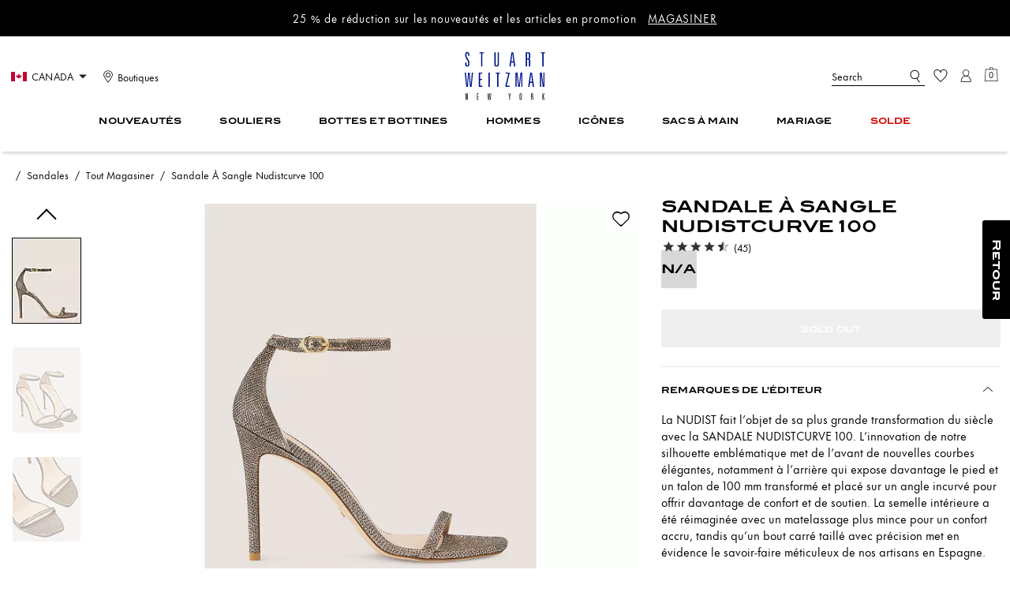

--- FILE ---
content_type: text/html; charset=utf-8
request_url: https://ca.stuartweitzman.com/fr/products/sandale-sangle-nudistcurve-100/SA176.html?frp=SA176%20AJM%20%205.5%20B&isFPC=true
body_size: 68903
content:
<!DOCTYPE html><html lang="fr"><head><meta charSet="utf-8"/><script type="text/javascript" src="https://ca.stuartweitzman.com/public/9e694beae1ff7b35983a5f15e94f0de3a9c258c67093" async ></script><script>
    
function getOriginalReferrer() {
var localStorage = window.localStorage || {
  setItem: function () {},
  getItem: function () {},
  clear: function () {},
  removeItem: function () {},
}

var STORAGE_ORIGINAL_REFERRER = 'mw_original_referrer'
var STORAGE_LAST_SESSION_ID = 'mw_last_session_id'
var SESSION_ID = 'sid'

var COMPAIGN_PARAMS = [
  'utm_source',
  'utm_medium',
  'utm_term',
  'utm_content',
  'utm_id',
  'utm_campaign',
  'gclid',
  'gclsrc',
  'dclid',
]

function getCookie(cname) {
  let name = cname + "=";
  let decodedCookie = decodeURIComponent(document.cookie);
  let ca = decodedCookie.split(';');
  for(let i = 0; i <ca.length; i++) {
    let c = ca[i];
    while (c.charAt(0) == ' ') {
      c = c.substring(1);
    }
    if (c.indexOf(name) == 0) {
      return c.substring(name.length, c.length);
    }
  }
  return "";
}

function compaignParamsWereUpdated(storedReferrer, currentReferrer) {
  if (!storedReferrer || !currentReferrer) {
    return true
  }
  try {
    var storedUrl = new URL(storedReferrer)
    var currentUrl = new URL(currentReferrer)

    var paramsDiffers = COMPAIGN_PARAMS.find(function (paramName) {
      var storedVal = storedUrl.searchParams.get(paramName)
      var currentVal = currentUrl.searchParams.get(paramName)
      return currentVal && currentVal !== storedVal
    })

    return !!paramsDiffers
  } catch (e) {
    console.error(e)
  }
  return true
}


  var storedReferrer = localStorage.getItem(STORAGE_ORIGINAL_REFERRER)
  var lastSessionId = localStorage.getItem(STORAGE_LAST_SESSION_ID)
  var currentReferrer = window.location.href
  var currentSessionId = getCookie(SESSION_ID)

  if (
    currentSessionId !== lastSessionId ||
    compaignParamsWereUpdated(storedReferrer, currentReferrer)
  ) {
    return currentReferrer
  }

  return storedReferrer
}

    function isLowPoweredDevice(deviceType) {
    const checkOutputVersion = (output, version)=>Array.isArray(output) ? Number(output[1]?.trim()) < version : false;
    const ua = window.navigator.userAgent;
    const isMobile = Boolean(deviceType.match(/smartphone|mobile/)) || Boolean(ua?.match(/Android|BlackBerry|iPhone|iPad|iPod|Opera Mini|IEMobile|WPDesktop/i));
    const isLegacyVersion = checkOutputVersion(/Android ([\d]+)/i.exec(ua), 10) || checkOutputVersion(/OS ([\d]+)/i.exec(ua), 15);
    return isMobile && isLegacyVersion;
}
    function getCurrentReferrer() {
    const referrerFromStorage = localStorage.getItem("mw_virtual_referrer");
    const lastVisitedUrl = localStorage.getItem("mw_last_visited_url");
    const isPaginatedPlpReload = getIsPaginatedPlpReload(lastVisitedUrl, window.location.href);
    const isPreviousPageSpa = !!window?.history?.state;
    if (!isPreviousPageSpa && isPaginatedPlpReload && lastVisitedUrl) {
        localStorage.setItem("mw_virtual_referrer", lastVisitedUrl);
        return lastVisitedUrl;
    }
    // use virtual referrer from storage if previous page was SPA
    if (isPreviousPageSpa && referrerFromStorage) {
        return referrerFromStorage;
    }
    // otherwise use default document.referrer and store it's value as a virtual referrer
    localStorage.setItem("mw_virtual_referrer", window.document.referrer);
    return window.document.referrer;
}
    function getIsPaginatedPlpReload(prevUrlStr, currentUrlStr) {
    if (!prevUrlStr || !currentUrlStr || !prevUrlStr.includes("/shop/") || !prevUrlStr.includes("page=")) {
        return false;
    }
    const prevUrl = new URL(prevUrlStr);
    const currentUrl = new URL(currentUrlStr);
    if (prevUrl.pathname !== currentUrl.pathname) {
        return false;
    }
    const prevParams = Object.fromEntries(prevUrl.searchParams);
    const currentParams = Object.fromEntries(currentUrl.searchParams);
    const missingParam = Object.keys(prevParams).filter((key)=>key !== "page").find((key)=>prevParams[key] !== currentParams[key]);
    return !missingParam;
}
    window.uiInteractiveCallbackTriggered = false;
    window.uiInteractiveCallback = function() {
      window.uiInteractiveCallbackTriggered = true;
    };
    setTimeout(() => { window.uiInteractiveCallback() }, 7000);
    window.dataLayer = window.dataLayer || [];
    function gtag(){dataLayer.push(arguments);}
    window.dataLayer.push({"event":"dataLayer_initialized","page":{"bread_crumbs":"SANDALES:TOUT MAGASINER:SANDALE À SANGLE NUDISTCURVE 100","is_outlet":"0","is_coachtopia":"0","is_soft_404":"0","page_brand":"Stuart Weitzman","page_language":"fr-ca","page_name":"product","page_region":"CA","page_title":"Nudistcurve 100 Strap Sandal | Stuart Weitzman","page_type":"product","page_url":window.location.href,"page_path":window.location.pathname,"referrer":getCurrentReferrer(),"original_referrer":getOriginalReferrer()},"shop":{},"session":{"environment":"production","version":"pwa"},"user":{"is_first_visit":"0","is_logged_in":"0","is_registered":"0","membership_id":"","is_special_month":"0","is_subscribed":"0","user_type":"guest","is_vip_b2b":"0","is_low_powered":String(Number(isLowPoweredDevice("desktop")))},"cart":{}});
    (function(w,d,s,l,i){w[l]=w[l]||[];
    w[l].push({'gtm.start':new Date().getTime(),event:'gtm.js'});
    var f=d.getElementsByTagName(s)[0],
    j=d.createElement(s),dl=l!='dataLayer'?'&l='+l:'';j.async=true;j.src=
    'https://tpr-ss-analytics-ca.stuartweitzman.com/toro_origin_pwa.js'+dl;f.parentNode.insertBefore(j,f);
    })(window,document,'script','dataLayer','');
  </script><script>
!function(){if('PerformanceLongTaskTiming' in window){var g=window.__tti={e:[]};
g.o=new PerformanceObserver(function(l){g.e=g.e.concat(l.getEntries())});
g.o.observe({entryTypes:['longtask']})}}();
</script><meta name="description" content="La NUDIST fait lobjet de sa plus grande transformation du sicle avec la SANDALE NUDISTCURVE 100. Linnovation de notre silhouette emblmatique met de lavant de nouvelles courbes lgantes, notamment  larrire qui expose davantage le pied et un talon de 100mm transform et plac sur un angle incurv pour offrir davantage de confort et de soutien. La semelle intrieure a t rimagine avec un matelassage plus mince pour un confort accru, tandis quun bout carr taill avec prcision met en vidence le savoirfaire mticuleux de nos artisans en Espagne.&amp;nbsp"/><meta name="keywords" content=""/><meta name="title" content="Nudistcurve 100 Strap Sandal | Stuart Weitzman"/><meta name="robots" content="index, follow, max-image-preview:large"/><link rel="canonical" href="https://ca.stuartweitzman.com/fr/products/sandale-a-sangle-nudistcurve 100/SA176.html"/><link rel="alternate" hrefLang="fr-CA" href="https://ca.stuartweitzman.com/fr/products/sandale-sangle-nudistcurve-100/SA176.html"/><link rel="alternate" hrefLang="en-CA" href="https://ca.stuartweitzman.com/en/products/sandale-sangle-nudistcurve-100/SA176.html"/><link rel="alternate" hrefLang="en-US" href="https://www.stuartweitzman.com/products/sandale-sangle-nudistcurve-100/SA176.html"/><script data-qa="seo-site-navigation-element" type="application/ld+json">[{"@context":"http://schema.org","@type":"siteNavigationElement","name":"Nouveautés","url":"https://ca.stuartweitzman.com/fr/shop/nouveautes/toutes-les-nouveautes"},{"@context":"http://schema.org","@type":"siteNavigationElement","name":"Souliers","url":"https://ca.stuartweitzman.com/fr/shop/souliers/tout-magasiner"},{"@context":"http://schema.org","@type":"siteNavigationElement","name":"Bottes et Bottines","url":"https://ca.stuartweitzman.com/fr/shop/bottes-et-bottines/tout-magasiner"},{"@context":"http://schema.org","@type":"siteNavigationElement","name":"Hommes","url":"https://ca.stuartweitzman.com/fr/shop/"},{"@context":"http://schema.org","@type":"siteNavigationElement","name":"Icônes","url":"https://ca.stuartweitzman.com/fr/shop/incontournables/la-collection-icones-sw"},{"@context":"http://schema.org","@type":"siteNavigationElement","name":"Sacs à main","url":"https://ca.stuartweitzman.com/fr/shop/sacs-a-main/tout-magasiner"},{"@context":"http://schema.org","@type":"siteNavigationElement","name":"Mariage","url":"https://ca.stuartweitzman.com/fr/shop/collections/sw-weddings"},{"@context":"http://schema.org","@type":"siteNavigationElement","name":"Solde","url":"https://ca.stuartweitzman.com/fr/shop/solde/tout-magasiner"}]</script><meta name="viewport" content="width=device-width, initial-scale=1, user-scalable=no"/><meta name="theme-color" content="#000"/><link rel="apple-touch-icon" href="/styles/stuart-weitzman-apple-touch.png"/><link rel="icon" sizes="32x32" href="/styles/stuart-weitzman-32.png" type="image/png"/><link rel="icon" sizes="16x16" href="/styles/stuart-weitzman-16.png" type="image/png"/><link rel="icon" href="/styles/stuart-weitzman-favicon.ico"/><link rel="manifest" href="/api/manifest"/><script>if(!document.cookie.includes('cc-rth') && !document.cookie.includes('cc-nx')) {
      document.cookie = "cc-rht=1; max-age=60; path=/";
    }</script><link rel="preload" href="https://assets.stuartweitzman.com/na/fonts/itc-blair-bold.woff2" as="font" type="font/woff2" crossorigin="anonymous"/><link rel="preload" href="https://assets.stuartweitzman.com/na/fonts/FuturaNowTextRegular.woff2" as="font" type="font/woff2" crossorigin="anonymous"/><link rel="preload" href="https://assets.stuartweitzman.com/na/fonts/LinotypeDidotItalic.woff2" as="font" type="font/woff2" crossorigin="anonymous"/><link rel="preconnect" href="https://p11.techlab-cdn.com" crossorigin="anonymous"/><link rel="preconnect" href="https://tpr-ss-analytics-ca.stuartweitzman.com" crossorigin="anonymous"/><link rel="preconnect" href="https://www.googletagmanager.com" crossorigin="anonymous"/><link rel="preconnect" href="https://cdn.quantummetric.com" crossorigin="anonymous"/><link rel="dns-prefetch" href="https://tapestry-app.quantummetric.com" crossorigin="anonymous"/><link rel="dns-prefetch" href="https://www.google-analytics.com" crossorigin="anonymous"/><link rel="dns-prefetch" href="https://assets.stuartweitzman.com" crossorigin="anonymous"/><link rel="dns-prefetch" href="https://stuart.scene7.com" crossorigin="anonymous"/><title>Nudistcurve 100 Strap Sandal | Stuart Weitzman</title><link rel="preload" href="" fetchPriority="high" as="image"/><meta name="next-head-count" content="33"/><link rel="preload" href="/_next/static/css/f1e3a7b9be9d1c18.css" as="style"/><link rel="stylesheet" href="/_next/static/css/f1e3a7b9be9d1c18.css" data-n-g=""/><noscript data-n-css=""></noscript><script defer="" nomodule="" src="/_next/static/chunks/polyfills-c67a75d1b6f99dc8.js"></script><script defer="" src="/_next/static/chunks/5735.c37203a5ccd82ad3.js"></script><script defer="" src="/_next/static/chunks/6865.6535ab52d8ec7af5.js"></script><script defer="" src="/_next/static/chunks/955.04296c74c7c1ccd4.js"></script><script defer="" src="/_next/static/chunks/7807.ed6b86c4c02bd6dc.js"></script><script defer="" src="/_next/static/chunks/2351.25994486d1c0862a.js"></script><script defer="" src="/_next/static/chunks/8695.4a60b620bda11ee2.js"></script><script defer="" src="/_next/static/chunks/30.9555c58add7483e3.js"></script><script defer="" src="/_next/static/chunks/3057.8668cf8e4ccdae3a.js"></script><script defer="" src="/_next/static/chunks/2995.2d5bf971c92a2c12.js"></script><script defer="" src="/_next/static/chunks/7968.078489f7aacca50a.js"></script><script src="/_next/static/chunks/webpack-8fae70b646de96d5.js" defer=""></script><script src="/_next/static/chunks/framework-24b7f8f46b43a384.js" defer=""></script><script src="/_next/static/chunks/main-83d5869bd5821e95.js" defer=""></script><script src="/_next/static/chunks/pages/_app-f5d718d7eb8010c3.js" defer=""></script><script src="/_next/static/chunks/3152-e74a408a2ad64e0e.js" defer=""></script><script src="/_next/static/chunks/4298-be9170a861c1e71c.js" defer=""></script><script src="/_next/static/chunks/7536-f218664a242f5764.js" defer=""></script><script src="/_next/static/chunks/7338-6f0863b97c151420.js" defer=""></script><script src="/_next/static/chunks/7677-4be00bb6e8d95af6.js" defer=""></script><script src="/_next/static/chunks/8108-a06c1eb72df26bba.js" defer=""></script><script src="/_next/static/chunks/2990-56970133e822f759.js" defer=""></script><script src="/_next/static/chunks/6437-9595443734c543da.js" defer=""></script><script src="/_next/static/chunks/7593-6caca726fc00f002.js" defer=""></script><script src="/_next/static/chunks/4355-8aa1948999db4df7.js" defer=""></script><script src="/_next/static/chunks/4680-aadab296e5ec8cda.js" defer=""></script><script src="/_next/static/chunks/8983-b6e62b329f62dd56.js" defer=""></script><script src="/_next/static/chunks/7082-1e64f1352d151bad.js" defer=""></script><script src="/_next/static/chunks/9631-4313c0b5be77be59.js" defer=""></script><script src="/_next/static/chunks/3241-b3b69da3b15ff576.js" defer=""></script><script src="/_next/static/chunks/2124-a6f62d7311c4235f.js" defer=""></script><script src="/_next/static/chunks/285-c24d1375b006a1da.js" defer=""></script><script src="/_next/static/chunks/1809-33c644c116957a0f.js" defer=""></script><script src="/_next/static/chunks/507-ba85e7e1522fda44.js" defer=""></script><script src="/_next/static/chunks/605-bdeb8ba7b7062194.js" defer=""></script><script src="/_next/static/chunks/5174-f892b9e8f1a59cea.js" defer=""></script><script src="/_next/static/chunks/pages/products/%5B...slug%5D-bbdf80c9c354667f.js" defer=""></script><script src="/_next/static/auVGxGyNTIZ5gD61atlIw/_buildManifest.js" defer=""></script><script src="/_next/static/auVGxGyNTIZ5gD61atlIw/_ssgManifest.js" defer=""></script>
                              <script nonce="8e7484ad31e54822bad2de88994fccf8">!function(e){var n="https://s.go-mpulse.net/boomerang/";if("False"=="True")e.BOOMR_config=e.BOOMR_config||{},e.BOOMR_config.PageParams=e.BOOMR_config.PageParams||{},e.BOOMR_config.PageParams.pci=!0,n="https://s2.go-mpulse.net/boomerang/";if(window.BOOMR_API_key="QAM5J-HQW8U-GN8ZR-VPN9E-AL7K2",function(){function e(){if(!r){var e=document.createElement("script");e.id="boomr-scr-as",e.src=window.BOOMR.url,e.async=!0,o.appendChild(e),r=!0}}function t(e){r=!0;var n,t,a,i,d=document,O=window;if(window.BOOMR.snippetMethod=e?"if":"i",t=function(e,n){var t=d.createElement("script");t.id=n||"boomr-if-as",t.src=window.BOOMR.url,BOOMR_lstart=(new Date).getTime(),e=e||d.body,e.appendChild(t)},!window.addEventListener&&window.attachEvent&&navigator.userAgent.match(/MSIE [67]\./))return window.BOOMR.snippetMethod="s",void t(o,"boomr-async");a=document.createElement("IFRAME"),a.src="about:blank",a.title="",a.role="presentation",a.loading="eager",i=(a.frameElement||a).style,i.width=0,i.height=0,i.border=0,i.display="none",o.appendChild(a);try{O=a.contentWindow,d=O.document.open()}catch(_){n=document.domain,a.src="javascript:var d=document.open();d.domain='"+n+"';void 0;",O=a.contentWindow,d=O.document.open()}if(n)d._boomrl=function(){this.domain=n,t()},d.write("<bo"+"dy onload='document._boomrl();'>");else if(O._boomrl=function(){t()},O.addEventListener)O.addEventListener("load",O._boomrl,!1);else if(O.attachEvent)O.attachEvent("onload",O._boomrl);d.close()}function a(e){window.BOOMR_onload=e&&e.timeStamp||(new Date).getTime()}if(!window.BOOMR||!window.BOOMR.version&&!window.BOOMR.snippetExecuted){window.BOOMR=window.BOOMR||{},window.BOOMR.snippetStart=(new Date).getTime(),window.BOOMR.snippetExecuted=!0,window.BOOMR.snippetVersion=14,window.BOOMR.url=n+"QAM5J-HQW8U-GN8ZR-VPN9E-AL7K2";var i=document.currentScript||document.getElementsByTagName("script")[0],o=i.parentNode,r=!1,d=document.createElement("link");if(d.relList&&"function"==typeof d.relList.supports&&d.relList.supports("preload")&&"as"in d)window.BOOMR.snippetMethod="p",d.href=window.BOOMR.url,d.rel="preload",d.as="script",d.addEventListener("load",e),d.addEventListener("error",function(){t(!0)}),setTimeout(function(){if(!r)t(!0)},3e3),BOOMR_lstart=(new Date).getTime(),o.appendChild(d);else t(!1);if(window.addEventListener)window.addEventListener("load",a,!1);else if(window.attachEvent)window.attachEvent("onload",a)}}(),"".length>0)if(e&&"performance"in e&&e.performance&&"function"==typeof e.performance.setResourceTimingBufferSize)e.performance.setResourceTimingBufferSize();!function(){if(BOOMR=e.BOOMR||{},BOOMR.plugins=BOOMR.plugins||{},!BOOMR.plugins.AK){var n=""=="true"?1:0,t="",a="amjufzyxbksoe2louora-f-253c9521e-clientnsv4-s.akamaihd.net",i="false"=="true"?2:1,o={"ak.v":"39","ak.cp":"1395166","ak.ai":parseInt("651868",10),"ak.ol":"0","ak.cr":19,"ak.ipv":4,"ak.proto":"h2","ak.rid":"2e2607","ak.r":52525,"ak.a2":n,"ak.m":"dsca","ak.n":"essl","ak.bpcip":"3.19.66.0","ak.cport":50360,"ak.gh":"2.16.167.76","ak.quicv":"","ak.tlsv":"tls1.3","ak.0rtt":"","ak.0rtt.ed":"","ak.csrc":"-","ak.acc":"","ak.t":"1768858530","ak.ak":"hOBiQwZUYzCg5VSAfCLimQ==u73VLwiSe0SMOWCErfgysxbFJHbaCQHY/5Po/xRvbiDenYVH/iGouLHxHamJPHaYzIX+HGVBHvGSF/R3985kvAkgyie/aWdbUFnJsMhhKH5MepSAcBYTvBpiqU26GPYlCD+IDwb8dBYYdHXbeM95TY0SbS0WB8wHxzhZSRQSP81Wz7uLKXPk3PHL1kNJxvZFITcAm5isIrT6OjHgR6o2GrDRgFNdxqtcI6uJIhk4z0btEqTu50fvpe54gaBkFAucw4BNUBoQwIQ967eg0/HGVtt8UL9kvZDBOo8UKpWMRHPgD4i0E8Ck8RcXpogtbFZ5QvBhyBsaipw4Q9rC2MGSef0l5wp4gR8mZB83P1X5cJ7uf6DLm/K8EGpOoFlWnPeR7x563Cx8qTxkh9YBLsXE667Ut0wFVa45EzclC7rP7NQ=","ak.pv":"305","ak.dpoabenc":"","ak.tf":i};if(""!==t)o["ak.ruds"]=t;var r={i:!1,av:function(n){var t="http.initiator";if(n&&(!n[t]||"spa_hard"===n[t]))o["ak.feo"]=void 0!==e.aFeoApplied?1:0,BOOMR.addVar(o)},rv:function(){var e=["ak.bpcip","ak.cport","ak.cr","ak.csrc","ak.gh","ak.ipv","ak.m","ak.n","ak.ol","ak.proto","ak.quicv","ak.tlsv","ak.0rtt","ak.0rtt.ed","ak.r","ak.acc","ak.t","ak.tf"];BOOMR.removeVar(e)}};BOOMR.plugins.AK={akVars:o,akDNSPreFetchDomain:a,init:function(){if(!r.i){var e=BOOMR.subscribe;e("before_beacon",r.av,null,null),e("onbeacon",r.rv,null,null),r.i=!0}return this},is_complete:function(){return!0}}}}()}(window);</script></head><body class="brand-stuart-weitzman "><noscript><iframe src='https://www.googletagmanager.com/ns.html?id=GTM-KPRTLMH'
      height='0' width='0' style='display:none;visibility:hidden'></iframe></noscript><div id="__next"><style data-emotion="css-global qc7t78">:host,:root,[data-theme]{--chakra-ring-inset:var(--chakra-empty,/*!*/ /*!*/);--chakra-ring-offset-width:0px;--chakra-ring-offset-color:#fff;--chakra-ring-color:rgba(66, 153, 225, 0.6);--chakra-ring-offset-shadow:0 0 #0000;--chakra-ring-shadow:0 0 #0000;--chakra-space-x-reverse:0;--chakra-space-y-reverse:0;--chakra-colors-transparent:transparent;--chakra-colors-current:currentColor;--chakra-colors-black:#000000;--chakra-colors-white:#FFFFFF;--chakra-colors-whiteAlpha-50:rgba(255, 255, 255, 0.04);--chakra-colors-whiteAlpha-100:rgba(255, 255, 255, 0.06);--chakra-colors-whiteAlpha-200:rgba(255, 255, 255, 0.08);--chakra-colors-whiteAlpha-300:rgba(255, 255, 255, 0.16);--chakra-colors-whiteAlpha-400:rgba(255, 255, 255, 0.24);--chakra-colors-whiteAlpha-500:rgba(255, 255, 255, 0.36);--chakra-colors-whiteAlpha-600:rgba(255, 255, 255, 0.48);--chakra-colors-whiteAlpha-700:rgba(255, 255, 255, 0.64);--chakra-colors-whiteAlpha-800:rgba(255, 255, 255, 0.80);--chakra-colors-whiteAlpha-900:rgba(255, 255, 255, 0.92);--chakra-colors-blackAlpha-50:rgba(0, 0, 0, 0.04);--chakra-colors-blackAlpha-100:rgba(0, 0, 0, 0.06);--chakra-colors-blackAlpha-200:rgba(0, 0, 0, 0.08);--chakra-colors-blackAlpha-300:rgba(0, 0, 0, 0.16);--chakra-colors-blackAlpha-400:rgba(0, 0, 0, 0.24);--chakra-colors-blackAlpha-500:rgba(0, 0, 0, 0.36);--chakra-colors-blackAlpha-600:rgba(0, 0, 0, 0.48);--chakra-colors-blackAlpha-700:rgba(0, 0, 0, 0.64);--chakra-colors-blackAlpha-800:rgba(0, 0, 0, 0.80);--chakra-colors-blackAlpha-900:rgba(0, 0, 0, 0.92);--chakra-colors-gray-50:#F7FAFC;--chakra-colors-gray-100:#EDF2F7;--chakra-colors-gray-200:#E2E8F0;--chakra-colors-gray-300:#CBD5E0;--chakra-colors-gray-400:#A0AEC0;--chakra-colors-gray-500:#718096;--chakra-colors-gray-600:#4A5568;--chakra-colors-gray-700:#2D3748;--chakra-colors-gray-800:#1A202C;--chakra-colors-gray-900:#171923;--chakra-colors-red-50:#FFF5F5;--chakra-colors-red-100:#FED7D7;--chakra-colors-red-200:#FEB2B2;--chakra-colors-red-300:#FC8181;--chakra-colors-red-400:#F56565;--chakra-colors-red-500:#E53E3E;--chakra-colors-red-600:#C53030;--chakra-colors-red-700:#9B2C2C;--chakra-colors-red-800:#822727;--chakra-colors-red-900:#63171B;--chakra-colors-orange-50:#FFFAF0;--chakra-colors-orange-100:#FEEBC8;--chakra-colors-orange-200:#FBD38D;--chakra-colors-orange-300:#F6AD55;--chakra-colors-orange-400:#ED8936;--chakra-colors-orange-500:#DD6B20;--chakra-colors-orange-600:#C05621;--chakra-colors-orange-700:#9C4221;--chakra-colors-orange-800:#7B341E;--chakra-colors-orange-900:#652B19;--chakra-colors-yellow-50:#FFFFF0;--chakra-colors-yellow-100:#FEFCBF;--chakra-colors-yellow-200:#FAF089;--chakra-colors-yellow-300:#F6E05E;--chakra-colors-yellow-400:#ECC94B;--chakra-colors-yellow-500:#D69E2E;--chakra-colors-yellow-600:#B7791F;--chakra-colors-yellow-700:#975A16;--chakra-colors-yellow-800:#744210;--chakra-colors-yellow-900:#5F370E;--chakra-colors-green-50:#F0FFF4;--chakra-colors-green-100:#C6F6D5;--chakra-colors-green-200:#9AE6B4;--chakra-colors-green-300:#68D391;--chakra-colors-green-400:#48BB78;--chakra-colors-green-500:#38A169;--chakra-colors-green-600:#2F855A;--chakra-colors-green-700:#276749;--chakra-colors-green-800:#22543D;--chakra-colors-green-900:#1C4532;--chakra-colors-teal-50:#E6FFFA;--chakra-colors-teal-100:#B2F5EA;--chakra-colors-teal-200:#81E6D9;--chakra-colors-teal-300:#4FD1C5;--chakra-colors-teal-400:#38B2AC;--chakra-colors-teal-500:#319795;--chakra-colors-teal-600:#2C7A7B;--chakra-colors-teal-700:#285E61;--chakra-colors-teal-800:#234E52;--chakra-colors-teal-900:#1D4044;--chakra-colors-blue-50:#ebf8ff;--chakra-colors-blue-100:#bee3f8;--chakra-colors-blue-200:#90cdf4;--chakra-colors-blue-300:#63b3ed;--chakra-colors-blue-400:#4299e1;--chakra-colors-blue-500:#3182ce;--chakra-colors-blue-600:#2b6cb0;--chakra-colors-blue-700:#2c5282;--chakra-colors-blue-800:#2a4365;--chakra-colors-blue-900:#1A365D;--chakra-colors-cyan-50:#EDFDFD;--chakra-colors-cyan-100:#C4F1F9;--chakra-colors-cyan-200:#9DECF9;--chakra-colors-cyan-300:#76E4F7;--chakra-colors-cyan-400:#0BC5EA;--chakra-colors-cyan-500:#00B5D8;--chakra-colors-cyan-600:#00A3C4;--chakra-colors-cyan-700:#0987A0;--chakra-colors-cyan-800:#086F83;--chakra-colors-cyan-900:#065666;--chakra-colors-purple-50:#FAF5FF;--chakra-colors-purple-100:#E9D8FD;--chakra-colors-purple-200:#D6BCFA;--chakra-colors-purple-300:#B794F4;--chakra-colors-purple-400:#9F7AEA;--chakra-colors-purple-500:#805AD5;--chakra-colors-purple-600:#6B46C1;--chakra-colors-purple-700:#553C9A;--chakra-colors-purple-800:#44337A;--chakra-colors-purple-900:#322659;--chakra-colors-pink-50:#FFF5F7;--chakra-colors-pink-100:#FED7E2;--chakra-colors-pink-200:#FBB6CE;--chakra-colors-pink-300:#F687B3;--chakra-colors-pink-400:#ED64A6;--chakra-colors-pink-500:#D53F8C;--chakra-colors-pink-600:#B83280;--chakra-colors-pink-700:#97266D;--chakra-colors-pink-800:#702459;--chakra-colors-pink-900:#521B41;--chakra-colors-linkedin-50:#E8F4F9;--chakra-colors-linkedin-100:#CFEDFB;--chakra-colors-linkedin-200:#9BDAF3;--chakra-colors-linkedin-300:#68C7EC;--chakra-colors-linkedin-400:#34B3E4;--chakra-colors-linkedin-500:#00A0DC;--chakra-colors-linkedin-600:#008CC9;--chakra-colors-linkedin-700:#0077B5;--chakra-colors-linkedin-800:#005E93;--chakra-colors-linkedin-900:#004471;--chakra-colors-facebook-50:#E8F4F9;--chakra-colors-facebook-100:#D9DEE9;--chakra-colors-facebook-200:#B7C2DA;--chakra-colors-facebook-300:#6482C0;--chakra-colors-facebook-400:#4267B2;--chakra-colors-facebook-500:#385898;--chakra-colors-facebook-600:#314E89;--chakra-colors-facebook-700:#29487D;--chakra-colors-facebook-800:#223B67;--chakra-colors-facebook-900:#1E355B;--chakra-colors-messenger-50:#D0E6FF;--chakra-colors-messenger-100:#B9DAFF;--chakra-colors-messenger-200:#A2CDFF;--chakra-colors-messenger-300:#7AB8FF;--chakra-colors-messenger-400:#2E90FF;--chakra-colors-messenger-500:#0078FF;--chakra-colors-messenger-600:#0063D1;--chakra-colors-messenger-700:#0052AC;--chakra-colors-messenger-800:#003C7E;--chakra-colors-messenger-900:#002C5C;--chakra-colors-whatsapp-50:#dffeec;--chakra-colors-whatsapp-100:#b9f5d0;--chakra-colors-whatsapp-200:#90edb3;--chakra-colors-whatsapp-300:#65e495;--chakra-colors-whatsapp-400:#3cdd78;--chakra-colors-whatsapp-500:#22c35e;--chakra-colors-whatsapp-600:#179848;--chakra-colors-whatsapp-700:#0c6c33;--chakra-colors-whatsapp-800:#01421c;--chakra-colors-whatsapp-900:#001803;--chakra-colors-twitter-50:#E5F4FD;--chakra-colors-twitter-100:#C8E9FB;--chakra-colors-twitter-200:#A8DCFA;--chakra-colors-twitter-300:#83CDF7;--chakra-colors-twitter-400:#57BBF5;--chakra-colors-twitter-500:#1DA1F2;--chakra-colors-twitter-600:#1A94DA;--chakra-colors-twitter-700:#1681BF;--chakra-colors-twitter-800:#136B9E;--chakra-colors-twitter-900:#0D4D71;--chakra-colors-telegram-50:#E3F2F9;--chakra-colors-telegram-100:#C5E4F3;--chakra-colors-telegram-200:#A2D4EC;--chakra-colors-telegram-300:#7AC1E4;--chakra-colors-telegram-400:#47A9DA;--chakra-colors-telegram-500:#0088CC;--chakra-colors-telegram-600:#007AB8;--chakra-colors-telegram-700:#006BA1;--chakra-colors-telegram-800:#005885;--chakra-colors-telegram-900:#003F5E;--chakra-colors-main-primary:var(--color-primary);--chakra-colors-main-secondary:var(--color-secondary);--chakra-colors-main-black:var(--color-black);--chakra-colors-main-saleRed:var(--color-sale);--chakra-colors-main-white:var(--color-white);--chakra-colors-main-inactive:var(--color-inactive);--chakra-colors-main-gray:var(--color-neutral-base);--chakra-colors-main-darkGray:var(--color-dark-gray);--chakra-colors-main-lightGray:var(--color-neutral-light);--chakra-colors-cart-default:var(--color-black-base);--chakra-colors-cart-sale:var(--color-sale);--chakra-colors-cart-old:var(--color-neutral-base);--chakra-colors-neutral-base:var(--color-neutral-base);--chakra-colors-neutral-cool:var(--color-neutral-cool);--chakra-colors-neutral-dark:var(--color-neutral-dark);--chakra-colors-neutral-light:var(--color-neutral-light);--chakra-colors-neutral-inactive:var(--color-neutral-inactive);--chakra-colors-neutral-medium:var(--color-neutral-medium);--chakra-colors-scrim-light:var(--color-scrim-light);--chakra-colors-scrim-dark:var(--color-scrim-dark);--chakra-colors-error-primary:var(--color-error-primary);--chakra-colors-error-secondary:var(--color-error-secondary);--chakra-colors-standout-primary:var(--color-standout-primary);--chakra-colors-standout-secondary:var(--color-standout-secondary);--chakra-colors-success-primary:var(--color-success-primary);--chakra-colors-success-secondary:var(--color-success-secondary);--chakra-borders-none:0;--chakra-borders-1px:1px solid;--chakra-borders-2px:2px solid;--chakra-borders-4px:4px solid;--chakra-borders-8px:8px solid;--chakra-fonts-heading:-apple-system,BlinkMacSystemFont,"Segoe UI",Helvetica,Arial,sans-serif,"Apple Color Emoji","Segoe UI Emoji","Segoe UI Symbol";--chakra-fonts-body:-apple-system,BlinkMacSystemFont,"Segoe UI",Helvetica,Arial,sans-serif,"Apple Color Emoji","Segoe UI Emoji","Segoe UI Symbol";--chakra-fonts-mono:SFMono-Regular,Menlo,Monaco,Consolas,"Liberation Mono","Courier New",monospace;--chakra-fontSizes-3xs:0.45rem;--chakra-fontSizes-2xs:0.625rem;--chakra-fontSizes-xs:var(--text-12);--chakra-fontSizes-sm:var(--text-14);--chakra-fontSizes-md:var(--text-16);--chakra-fontSizes-lg:var(--text-20);--chakra-fontSizes-xl:var(--text-24);--chakra-fontSizes-2xl:1.5rem;--chakra-fontSizes-3xl:1.875rem;--chakra-fontSizes-4xl:2.25rem;--chakra-fontSizes-5xl:3rem;--chakra-fontSizes-6xl:3.75rem;--chakra-fontSizes-7xl:4.5rem;--chakra-fontSizes-8xl:6rem;--chakra-fontSizes-9xl:8rem;--chakra-fontSizes-xxs:var(--text-10);--chakra-fontSizes-xlg:var(--text-26);--chakra-fontSizes-xxl:var(--text-28);--chakra-fontSizes-xxxl:var(--text-30);--chakra-fontSizes-double:var(--text-32);--chakra-fontSizes-doublelg:var(--text-40);--chakra-fontSizes-triple:var(--text-48);--chakra-fontSizes-triplelg:var(--text-54);--chakra-fontWeights-hairline:100;--chakra-fontWeights-thin:200;--chakra-fontWeights-light:300;--chakra-fontWeights-normal:400;--chakra-fontWeights-medium:500;--chakra-fontWeights-semibold:600;--chakra-fontWeights-bold:700;--chakra-fontWeights-extrabold:800;--chakra-fontWeights-black:900;--chakra-letterSpacings-tighter:-0.05em;--chakra-letterSpacings-tight:-0.025em;--chakra-letterSpacings-normal:0;--chakra-letterSpacings-wide:0.025em;--chakra-letterSpacings-wider:0.05em;--chakra-letterSpacings-widest:0.1em;--chakra-letterSpacings-xxl:var(--letter-spacing-2xl);--chakra-letterSpacings-xl:var(--letter-spacing-xl);--chakra-letterSpacings-lg:var(--letter-spacing-l);--chakra-letterSpacings-md:var(--letter-spacing-m);--chakra-letterSpacings-sm:var(--letter-spacing-s);--chakra-letterSpacings-xs:var(--letter-spacing-xs);--chakra-lineHeights-3:.75rem;--chakra-lineHeights-4:1rem;--chakra-lineHeights-5:1.25rem;--chakra-lineHeights-6:1.5rem;--chakra-lineHeights-7:1.75rem;--chakra-lineHeights-8:2rem;--chakra-lineHeights-9:2.25rem;--chakra-lineHeights-10:2.5rem;--chakra-lineHeights-normal:normal;--chakra-lineHeights-none:1;--chakra-lineHeights-shorter:1.25;--chakra-lineHeights-short:1.375;--chakra-lineHeights-base:1.5;--chakra-lineHeights-tall:1.625;--chakra-lineHeights-taller:2;--chakra-lineHeights-xxl:var(--line-height-2xl);--chakra-lineHeights-xl:var(--line-height-xl);--chakra-lineHeights-lg:var(--line-height-l);--chakra-lineHeights-md:var(--line-height-m);--chakra-lineHeights-s:var(--line-height-s);--chakra-lineHeights-xs:var(--line-height-xs);--chakra-radii-none:0;--chakra-radii-sm:0.125rem;--chakra-radii-base:0.25rem;--chakra-radii-md:0.375rem;--chakra-radii-lg:0.5rem;--chakra-radii-xl:0.75rem;--chakra-radii-2xl:1rem;--chakra-radii-3xl:1.5rem;--chakra-radii-full:9999px;--chakra-space-1:0.25rem;--chakra-space-2:0.5rem;--chakra-space-3:0.75rem;--chakra-space-4:1rem;--chakra-space-5:1.25rem;--chakra-space-6:1.5rem;--chakra-space-7:1.75rem;--chakra-space-8:2rem;--chakra-space-9:2.25rem;--chakra-space-10:2.5rem;--chakra-space-12:3rem;--chakra-space-14:3.5rem;--chakra-space-16:4rem;--chakra-space-20:5rem;--chakra-space-24:6rem;--chakra-space-28:7rem;--chakra-space-32:8rem;--chakra-space-36:9rem;--chakra-space-40:10rem;--chakra-space-44:11rem;--chakra-space-48:12rem;--chakra-space-52:13rem;--chakra-space-56:14rem;--chakra-space-60:15rem;--chakra-space-64:16rem;--chakra-space-72:18rem;--chakra-space-80:20rem;--chakra-space-96:24rem;--chakra-space-px:1px;--chakra-space-0-5:0.125rem;--chakra-space-1-5:0.375rem;--chakra-space-2-5:0.625rem;--chakra-space-3-5:0.875rem;--chakra-space-s1:var(--spacing-1);--chakra-space-s3:var(--spacing-3);--chakra-space-s10:var(--spacing-10);--chakra-space-sm1:var(--btn-spacers-sm1);--chakra-space-jumbo:var(--spacing-24);--chakra-space-xxxl:var(--spacing-xxxl);--chakra-space-xxl:var(--spacing-12);--chakra-space-xl:var(--spacing-8);--chakra-space-l:var(--spacing-6);--chakra-space-lm:var(--spacing-lm);--chakra-space-m:var(--spacing-4);--chakra-space-mar:var(--spacing-3);--chakra-space-s:var(--spacing-2);--chakra-space-xs:var(--spacing-1);--chakra-shadows-xs:0 0 0 1px rgba(0, 0, 0, 0.05);--chakra-shadows-sm:0 1px 2px 0 rgba(0, 0, 0, 0.05);--chakra-shadows-base:0 1px 3px 0 rgba(0, 0, 0, 0.1),0 1px 2px 0 rgba(0, 0, 0, 0.06);--chakra-shadows-md:0 4px 6px -1px rgba(0, 0, 0, 0.1),0 2px 4px -1px rgba(0, 0, 0, 0.06);--chakra-shadows-lg:0 10px 15px -3px rgba(0, 0, 0, 0.1),0 4px 6px -2px rgba(0, 0, 0, 0.05);--chakra-shadows-xl:0 20px 25px -5px rgba(0, 0, 0, 0.1),0 10px 10px -5px rgba(0, 0, 0, 0.04);--chakra-shadows-2xl:0 25px 50px -12px rgba(0, 0, 0, 0.25);--chakra-shadows-outline:0 0 0 3px rgba(66, 153, 225, 0.6);--chakra-shadows-inner:inset 0 2px 4px 0 rgba(0,0,0,0.06);--chakra-shadows-none:none;--chakra-shadows-dark-lg:rgba(0, 0, 0, 0.1) 0px 0px 0px 1px,rgba(0, 0, 0, 0.2) 0px 5px 10px,rgba(0, 0, 0, 0.4) 0px 15px 40px;--chakra-sizes-1:0.25rem;--chakra-sizes-2:0.5rem;--chakra-sizes-3:0.75rem;--chakra-sizes-4:1rem;--chakra-sizes-5:1.25rem;--chakra-sizes-6:1.5rem;--chakra-sizes-7:1.75rem;--chakra-sizes-8:2rem;--chakra-sizes-9:2.25rem;--chakra-sizes-10:2.5rem;--chakra-sizes-12:3rem;--chakra-sizes-14:3.5rem;--chakra-sizes-16:4rem;--chakra-sizes-20:5rem;--chakra-sizes-24:6rem;--chakra-sizes-28:7rem;--chakra-sizes-32:8rem;--chakra-sizes-36:9rem;--chakra-sizes-40:10rem;--chakra-sizes-44:11rem;--chakra-sizes-48:12rem;--chakra-sizes-52:13rem;--chakra-sizes-56:14rem;--chakra-sizes-60:15rem;--chakra-sizes-64:16rem;--chakra-sizes-72:18rem;--chakra-sizes-80:20rem;--chakra-sizes-96:24rem;--chakra-sizes-px:1px;--chakra-sizes-0-5:0.125rem;--chakra-sizes-1-5:0.375rem;--chakra-sizes-2-5:0.625rem;--chakra-sizes-3-5:0.875rem;--chakra-sizes-max:max-content;--chakra-sizes-min:min-content;--chakra-sizes-full:100%;--chakra-sizes-3xs:14rem;--chakra-sizes-2xs:16rem;--chakra-sizes-xs:20rem;--chakra-sizes-sm:24rem;--chakra-sizes-md:28rem;--chakra-sizes-lg:32rem;--chakra-sizes-xl:36rem;--chakra-sizes-2xl:42rem;--chakra-sizes-3xl:48rem;--chakra-sizes-4xl:56rem;--chakra-sizes-5xl:64rem;--chakra-sizes-6xl:72rem;--chakra-sizes-7xl:80rem;--chakra-sizes-8xl:90rem;--chakra-sizes-prose:60ch;--chakra-sizes-container-sm:640px;--chakra-sizes-container-md:768px;--chakra-sizes-container-lg:1024px;--chakra-sizes-container-xl:1280px;--chakra-zIndices-hide:-1;--chakra-zIndices-auto:auto;--chakra-zIndices-base:0;--chakra-zIndices-docked:10;--chakra-zIndices-dropdown:1000;--chakra-zIndices-sticky:1100;--chakra-zIndices-banner:1200;--chakra-zIndices-overlay:1300;--chakra-zIndices-modal:1400;--chakra-zIndices-popover:1500;--chakra-zIndices-skipLink:1600;--chakra-zIndices-toast:1700;--chakra-zIndices-tooltip:1800;--chakra-transition-property-common:background-color,border-color,color,fill,stroke,opacity,box-shadow,transform;--chakra-transition-property-colors:background-color,border-color,color,fill,stroke;--chakra-transition-property-dimensions:width,height;--chakra-transition-property-position:left,right,top,bottom;--chakra-transition-property-background:background-color,background-image,background-position;--chakra-transition-easing-ease-in:cubic-bezier(0.4, 0, 1, 1);--chakra-transition-easing-ease-out:cubic-bezier(0, 0, 0.2, 1);--chakra-transition-easing-ease-in-out:cubic-bezier(0.4, 0, 0.2, 1);--chakra-transition-duration-ultra-fast:50ms;--chakra-transition-duration-faster:100ms;--chakra-transition-duration-fast:150ms;--chakra-transition-duration-normal:200ms;--chakra-transition-duration-slow:300ms;--chakra-transition-duration-slower:400ms;--chakra-transition-duration-ultra-slow:500ms;--chakra-blur-none:0;--chakra-blur-sm:4px;--chakra-blur-base:8px;--chakra-blur-md:12px;--chakra-blur-lg:16px;--chakra-blur-xl:24px;--chakra-blur-2xl:40px;--chakra-blur-3xl:64px;}.chakra-ui-light :host:not([data-theme]),.chakra-ui-light :root:not([data-theme]),.chakra-ui-light [data-theme]:not([data-theme]),[data-theme=light] :host:not([data-theme]),[data-theme=light] :root:not([data-theme]),[data-theme=light] [data-theme]:not([data-theme]),:host[data-theme=light],:root[data-theme=light],[data-theme][data-theme=light]{--chakra-colors-chakra-body-text:var(--chakra-colors-gray-800);--chakra-colors-chakra-body-bg:var(--chakra-colors-white);--chakra-colors-chakra-border-color:var(--chakra-colors-gray-200);--chakra-colors-chakra-subtle-bg:var(--chakra-colors-gray-100);--chakra-colors-chakra-placeholder-color:var(--chakra-colors-gray-500);}.chakra-ui-dark :host:not([data-theme]),.chakra-ui-dark :root:not([data-theme]),.chakra-ui-dark [data-theme]:not([data-theme]),[data-theme=dark] :host:not([data-theme]),[data-theme=dark] :root:not([data-theme]),[data-theme=dark] [data-theme]:not([data-theme]),:host[data-theme=dark],:root[data-theme=dark],[data-theme][data-theme=dark]{--chakra-colors-chakra-body-text:var(--chakra-colors-whiteAlpha-900);--chakra-colors-chakra-body-bg:var(--chakra-colors-gray-800);--chakra-colors-chakra-border-color:var(--chakra-colors-whiteAlpha-300);--chakra-colors-chakra-subtle-bg:var(--chakra-colors-gray-700);--chakra-colors-chakra-placeholder-color:var(--chakra-colors-whiteAlpha-400);}</style><style data-emotion="css-global 3kbdol">html{line-height:1.5;-webkit-text-size-adjust:100%;font-family:system-ui,sans-serif;-webkit-font-smoothing:antialiased;text-rendering:optimizeLegibility;-moz-osx-font-smoothing:grayscale;touch-action:manipulation;}body{position:relative;min-height:100%;font-feature-settings:'kern';}*,*::before,*::after{border-width:0;border-style:solid;box-sizing:border-box;}main{display:block;}hr{border-top-width:1px;box-sizing:content-box;height:0;overflow:visible;}pre,code,kbd,samp{font-family:SFMono-Regular,Menlo,Monaco,Consolas,monospace;font-size:1em;}a{background-color:transparent;color:inherit;-webkit-text-decoration:inherit;text-decoration:inherit;}abbr[title]{border-bottom:none;-webkit-text-decoration:underline;text-decoration:underline;-webkit-text-decoration:underline dotted;-webkit-text-decoration:underline dotted;text-decoration:underline dotted;}b,strong{font-weight:bold;}small{font-size:80%;}sub,sup{font-size:75%;line-height:0;position:relative;vertical-align:baseline;}sub{bottom:-0.25em;}sup{top:-0.5em;}img{border-style:none;}button,input,optgroup,select,textarea{font-family:inherit;font-size:100%;line-height:1.15;margin:0;}button,input{overflow:visible;}button,select{text-transform:none;}button::-moz-focus-inner,[type="button"]::-moz-focus-inner,[type="reset"]::-moz-focus-inner,[type="submit"]::-moz-focus-inner{border-style:none;padding:0;}fieldset{padding:0.35em 0.75em 0.625em;}legend{box-sizing:border-box;color:inherit;display:table;max-width:100%;padding:0;white-space:normal;}progress{vertical-align:baseline;}textarea{overflow:auto;}[type="checkbox"],[type="radio"]{box-sizing:border-box;padding:0;}[type="number"]::-webkit-inner-spin-button,[type="number"]::-webkit-outer-spin-button{-webkit-appearance:none!important;}input[type="number"]{-moz-appearance:textfield;}[type="search"]{-webkit-appearance:textfield;outline-offset:-2px;}[type="search"]::-webkit-search-decoration{-webkit-appearance:none!important;}::-webkit-file-upload-button{-webkit-appearance:button;font:inherit;}details{display:block;}summary{display:-webkit-box;display:-webkit-list-item;display:-ms-list-itembox;display:list-item;}template{display:none;}[hidden]{display:none!important;}body,blockquote,dl,dd,h1,h2,h3,h4,h5,h6,hr,figure,p,pre{margin:0;}button{background:transparent;padding:0;}fieldset{margin:0;padding:0;}ol,ul{margin:0;padding:0;}textarea{resize:vertical;}button,[role="button"]{cursor:pointer;}button::-moz-focus-inner{border:0!important;}table{border-collapse:collapse;}h1,h2,h3,h4,h5,h6{font-size:inherit;font-weight:inherit;}button,input,optgroup,select,textarea{padding:0;line-height:inherit;color:inherit;}img,svg,video,canvas,audio,iframe,embed,object{display:block;}img,video{max-width:100%;height:auto;}[data-js-focus-visible] :focus:not([data-focus-visible-added]):not([data-focus-visible-disabled]){outline:none;box-shadow:none;}select::-ms-expand{display:none;}:root{--chakra-vh:100vh;}@supports (height: -webkit-fill-available){:root{--chakra-vh:-webkit-fill-available;}}@supports (height: -moz-fill-available){:root{--chakra-vh:-moz-fill-available;}}@supports (height: 100dvh){:root{--chakra-vh:100dvh;}}</style><style data-emotion="css-global fbtqah">body{font-family:var(--chakra-fonts-body);color:var(--chakra-colors-chakra-body-text);background:var(--chakra-colors-chakra-body-bg);transition-property:background-color;transition-duration:var(--chakra-transition-duration-normal);line-height:var(--chakra-lineHeights-base);}*::-webkit-input-placeholder{color:var(--chakra-colors-chakra-placeholder-color);}*::-moz-placeholder{color:var(--chakra-colors-chakra-placeholder-color);}*:-ms-input-placeholder{color:var(--chakra-colors-chakra-placeholder-color);}*::placeholder{color:var(--chakra-colors-chakra-placeholder-color);}*,*::before,::after{border-color:var(--chakra-colors-chakra-border-color);word-wrap:break-word;}html{-webkit-font-smoothing:initial;}html,body{touch-action:pan-x pan-y;}html #__next,body #__next{display:-webkit-box;display:-webkit-flex;display:-ms-flexbox;display:flex;-webkit-flex-direction:column;-ms-flex-direction:column;flex-direction:column;height:100%;}html p,body p{margin:0px;}main{-webkit-box-flex:1;-webkit-flex-grow:1;-ms-flex-positive:1;flex-grow:1;}footer{background:var(--color-neutral-light);border-top:1px solid var(--color-inactive);}:root{font-size:16px!important;--spacing-lm:22px;--spacing-xxxl:72px;--btn-spacers-sm1:6px;--font-size-heading-xs:38px;--font-size-heading-md:50px;--font-size-heading-lg:62px;--color-dark-gray:#2e2e2e;--text-11:11px;--text-13:13px;--text-14:14px;--max-mobile-tile-height:244px;--max-desktop-tile-height:304px;--min-mobile-tile-height:244px;--min-desktop-tile-height:304px;--color-neutral-inactive:#d8d8d8;--color-sale:#CC0000;--color-black-base:#000;--color-white-base:#fff;--certona-mobile-product-tile-width:140px;--certona-mobile-product-tile-dynamic-width:calc((100vw - 0.5rem) / 2.5);--certona-mobile-product-tile-height:175px;--certona-desktop-product-tile-width:215px;--certona-desktop-product-tile-height:268px;--promo-tile-1up-aspect-ratio:calc(243/304);--promo-tile-2up-desktop-aspect-ratio:calc(498/304);--staircase-comparablePrice-height:18px;--staircase-promoCallout-height:18px;--staircase-addToBag-height:36px;--staircase-viewSimilar-height:20px;--staircase-reviews-height:13px;--scheme-darkThemeNAV-bg-color:var(--color-neutral-dark-1, #161616);--scheme-darkThemeNAV-text-color:var(--color-neutral-light);--scheme-darkThemeNAV-secondary-text-color:var(--color-neutral-light-3);--scheme-darkThemeNAV-footer-bg-color:var(--color-neutral-dark);--scheme-darkThemeNAV-t1-subline-color:var(--color-neutral-base);--scheme-darkThemeNAV-header-color:var(--color-neutral-light);--scheme-darkThemeNAV-list-price-color:var(--color-neutral-light);--scheme-darkThemeNAV-selected-category-bg:var(--color-background-cta-focus);--scheme-darkThemeNAV-suggestions-product-text-color:var(--color-secondary);--scheme-darkThemeNAV-suggestions-strikethrough-text-color:var(--color-neutral-light-3);--scheme-lightThemeNAV-bg-color:var(--color-white-base);--scheme-lightThemeNAV-text-color:var(--color-primary);--scheme-lightThemeNAV-secondary-text-color:var(--color-neutral-base);--scheme-lightThemeNAV-footer-bg-color:var(--color-neutral-light-1, #f1f1f1);--scheme-lightThemeNAV-t1-subline-color:var(--color-neutral-light-2, #e1e1e1);--scheme-lightThemeNAV-header-color:var(--color-neutral-medium);--scheme-lightThemeNAV-list-price-color:var(--color-neutral-1, #6d6d6d);--scheme-lightThemeNAV-selected-category-bg:var(--color-neutral-light);--scheme-lightThemeNAV-suggestions-product-text-color:var(--color-primary);--scheme-lightThemeNAV-suggestions-strikethrough-text-color:var(--color-neutral-1);--max-mobile-image-tile-height:214px;--max-mobile-promo-tile-height:340px;--max-desktop-promo-tile-height:415px;--max-mobile-promo-tile-height-1up:409px;--max-desktop-promo-tile-height-1up:408px;--max-mobile-promo-tile-height-2up:340px;--max-desktop-promo-tile-height-2up:415px;--max-desktop-promo-tile-height-4up:415px;--scheme-bg-color:var(--scheme-darkThemeNAV-bg-color, var(--scheme-default-bg-color, var(--color-neutral-dark-1, #161616)));--scheme-text-color:var(--scheme-darkThemeNAV-text-color, var(--scheme-default-text-color, var(--color-neutral-light)));--scheme-footer-bg-color:var(--scheme-darkThemeNAV-footer-bg-color, var(--scheme-default-footer-bg-color, var(--color-neutral-dark)));--scheme-t1-subline-color:var(--scheme-darkThemeNAV-t1-subline-color, var(--scheme-default-t1-subline-color, var(--color-neutral-base)));--scheme-header-color:var(--scheme-darkThemeNAV-header-color, var(--scheme-default-header-color, var(--color-neutral-light)));--scheme-list-price-color:var(--scheme-darkThemeNAV-list-price-color, var(--scheme-default-list-price-color, var(--color-neutral-light)));--scheme-secondary-text-color:var(--scheme-darkThemeNAV-secondary-text-color, var(--scheme-default-secondary-text-color, var(--color-neutral-light-3)));--scheme-selected-category-bg:var(--scheme-darkThemeNAV-selected-category-bg, var(--scheme-default-selected-category-bg, var(--color-background-cta-focus)));--scheme-suggestions-product-text-color:var(--scheme-darkThemeNAV-suggestions-product-text-color, var(--scheme-default-suggestions-product-text-color, var(--color-secondary)));--scheme-suggestions-strikethrough-text-color:var(--scheme-darkThemeNAV-suggestions-strikethrough-text-color, var(--scheme-default-suggestions-strikethrough-text-color, var(--color-neutral-light-3)));}@media (min-width: 769px){:root{--staircase-viewSimilar-height:43px;--staircase-comparablePrice-height:21px;}}.plp-v3-1{--max-desktop-tile-height:403px;}#icon-review-star-half .cust0{fill-rule:evenodd;-webkit-clip-rule:evenodd;clip-rule:evenodd;fill:var(--color-dark-gray);}#icon-review-star-half .cust1{fill-rule:evenodd;-webkit-clip-rule:evenodd;clip-rule:evenodd;fill:var(--color-inactive);}.h-100{height:100%;}@supports not (aspect-ratio: auto){#home_body_slot_2 .amps-aspect-ratio-box .u-full-cover-element{padding:0px;}#home_body_slot_2 .amps-aspect-ratio-box .u-full-cover-element.m-d-ratio-defined img{position:relative;}}.content-asset_feedbackForm .modal{position:fixed;top:0px;left:0px;z-index:1500;display:none;width:100%;height:100%;overflow:hidden;outline:0px;}@media (min-width: 769px){.content-asset_feedbackForm .modal.modal-large .modal-dialog,.modal.modal-full-width.modal-large .modal-dialog{width:800px;max-width:800px;}}@media (min-width: 769px){.content-asset_feedbackForm .modal .modal-dialog,.modal.modal-full-width .modal-dialog{-webkit-align-items:center;-webkit-box-align:center;-ms-flex-align:center;align-items:center;}}@media (min-width: 0px) and (max-width: 767px){.content-asset_feedbackForm #modalFeedback .modal-dialog{width:calc(100% - 20px);max-width:100%;margin:10px;}}.content-asset_feedbackForm .modal .modal-dialog{position:relative;display:-webkit-box;display:-webkit-flex;display:-ms-flexbox;display:flex;min-height:100%;margin:auto;width:calc(100% - 64px);max-width:83%;}@media (min-width: 0px) and (max-width: 767px){.content-asset_feedbackForm #modalFeedback{width:100vw;}}.content-asset_feedbackForm #modalFeedback .modal-content{max-height:90vh;overflow:hidden;overflow-y:auto;}@media (min-width: 0px) and (max-width: 767px){.content-asset_feedbackForm #modalFeedbackContent{margin-top:5vh;}}@media (min-width: 769px){.content-asset_feedbackForm .modal .modal-content,.modal.modal-full-width .modal-content{height:auto;min-height:500px;}}.content-asset_feedbackForm .modal .modal-content{position:relative;display:-webkit-box;display:-webkit-flex;display:-ms-flexbox;display:flex;-webkit-flex-direction:column;-ms-flex-direction:column;flex-direction:column;width:100%;border-radius:2px;background-color:#fff;pointer-events:auto;outline:0px;padding:16px;}@media (min-width: 769px){.content-asset_feedbackForm .modal .modal-content{padding:24px;}}.content-asset_feedbackForm .modal .modal-header{padding-bottom:16px;}.content-asset_feedbackForm .modal .modal-header .close{float:right;}.content-asset_feedbackForm button.close{padding:0px;background-color:var(--chakra-colors-transparent);border:0px;-webkit-appearance:none;-moz-appearance:none;-ms-appearance:none;appearance:none;}.content-asset_feedbackForm .close{float:right;font-size:1.5rem;font-weight:700;line-height:1;color:#000;text-shadow:0 1px 0 #fff;opacity:.5;}.content-asset_feedbackForm .modalFeedbackForm{height:1440px;}.cms-slot img,.cms-slot svg{display:inline-block;}.certona-recommendations-home{min-width:1px;}.klarna-overlay~div>.chakra-modal__content-container{height:100vh;}.wyng_container{margin-top:48px;}.wyng-box__text{font-family:Helvetica LT Pro,Helvetica,Arial,sans-serif;font-size:10px;font-weight:400;line-height:1.35;letter-spacing:0.0625rem;margin-bottom:16px;margin-top:0px;}.wyng_box__header{font-family:HelveticaLTPro-Bold,Helvetica,Arial,sans-serif;font-weight:var(--chakra-fontWeights-bold);line-height:1.15;letter-spacing:0.0125rem;font-size:60px;margin-bottom:8px;margin-top:0px;}@media only screen and (max-width: 544px){.wyng_box__header{font-size:30px;}}.wyng-box__sub-header{font-family:var(--font-face2-normal),serif;font-weight:400;font-size:20px;line-height:1.4;letter-spacing:0.013rem;margin-bottom:24px;margin-top:0px;}.wyng-share-cta{font-weight:400;font-size:14px;line-height:1.15;padding:16px 24px;background:#ffffff;border:1px solid #d8d8d8;border-radius:2px;width:238px;}.tooltip-content{top:50px;left:-160px;width:220px;color:#223628;padding:10px;z-index:1;position:absolute;background:#FCEFF3;border-radius:6px;}.tooltip-content::after{top:-12px;left:calc(100% - 45px);content:'';position:absolute;margin-top:-5px;border-width:10px;border-style:solid;border-color:var(--chakra-colors-transparent);border-bottom-color:#FCEFF3;}.tooltip-content.tooltip-content--mobile{left:var(--chakra-space-1);}.tooltip-content.tooltip-content--mobile::after{left:10px;}.tooltip-content p{margin:0px;font-size:11px;text-align:left;line-height:1.2;letter-spacing:.5px;text-transform:none;}.tooltip-content a{-webkit-text-decoration:underline;text-decoration:underline;}::-ms-reveal{position:absolute;right:0px;}.pr-irlsnippet-header{display:none;}button.uiButton.ae-button{background:var(--chakra-colors-transparent);opacity:0;box-shadow:var(--chakra-shadows-none);position:absolute!important;top:0px;left:0px;}.chat_window.cCustomPreChatCmpMenu3Toro .main-menu{background-color:var(--chakra-colors-transparent);}.entry-highlight{font-family:var(--font-face2-normal);}.sizechart-content__select .table{width:100%;}.slick-dots-btn:before{display:none;}.slick-dots-btn svg path{fill:var(--color-inactive);}.slick-active .slick-dots-btn svg path{fill:#575757!important;}.review-rating-slider{width:100%;-webkit-appearance:none;-moz-appearance:none;-ms-appearance:none;appearance:none;background:var(--color-inactive);border-radius:4px;height:8px;}.review-rating-slider::-webkit-slider-thumb{-webkit-appearance:none;-moz-appearance:none;-ms-appearance:none;appearance:none;width:44px;height:8px;border-radius:5px;background:var(--color-neutral-dark);}.disabled-image{position:relative;}.disabled-image::after{content:"";cursor:pointer;position:absolute;top:0px;left:0px;width:100%;height:100%;-webkit-background-position:center;background-position:center;-webkit-background-size:cover;background-size:cover;background-repeat:no-repeat;background-image:url("[data-uri]");}.disabled-color{position:relative;}.disabled-color::after{content:"";cursor:pointer;position:absolute;top:3px;left:3px;width:70%;height:70%;-webkit-background-position:center;background-position:center;-webkit-background-size:cover;background-size:cover;background-repeat:no-repeat;background-image:url("[data-uri]");}.mob-recommend{-webkit-overflow-scrolling:touch;-ms-touch-action:touch;}.mob-recommend-items{scrollbar-width:none;}.mob-recommend-items::-webkit-scrollbar{display:none;}.mobile-carousel-slider .slick-dots{top:102%;}.main-promoModal .rightArrowStyle{-webkit-transform:translateX(0);-moz-transform:translateX(0);-ms-transform:translateX(0);transform:translateX(0);}.main-promoModal .leftArrowStyle{-webkit-transform:translateX(0);-moz-transform:translateX(0);-ms-transform:translateX(0);transform:translateX(0);}.recommendSlider .rightArrowStyle,.recommendSlider .leftArrowStyle{outline:2px solid transparent;outline-offset:2px;}.recommendSlider .rightArrowStyle:focus,.recommendSlider .leftArrowStyle:focus,.recommendSlider .rightArrowStyle svg:focus,.recommendSlider .leftArrowStyle svg:focus{outline:2px solid transparent;outline-offset:2px;}.recommendSlider .rightArrowStyle{-webkit-transform:translate(200%,-50%);-moz-transform:translate(200%,-50%);-ms-transform:translate(200%,-50%);transform:translate(200%,-50%);}.recommendSlider .leftArrowStyle{-webkit-transform:translate(-200%,-50%);-moz-transform:translate(-200%,-50%);-ms-transform:translate(-200%,-50%);transform:translate(-200%,-50%);}.ot-sdk-show-settings{font-size:10px;line-height:11px;}.ae-img{margin:0 auto;}.pdp-carousel-d{background-color:#f0f0f0;}.reloved-logo{margin:0 auto;}.klarna-logo{color:#17120f;font-family:Klarna Headline;font-weight:var(--chakra-fontWeights-bold);letter-spacing:-0.5px;font-size:12px;margin:0 4px;}.pdp-breadcrumb::-webkit-scrollbar{display:none;}.pdp-breadcrumb{-ms-overflow-style:none;scrollbar-width:none;}.pdp-product-heading{font-family:var(--font-face2-normal),serif;color:#000;}.ratings-content-divider{border-bottom:1px solid var(--color-inactive);}@media (min-width: 769px){.ratings-content-divider{border-bottom:1px dashed #000001;}}.content-divider::before{content:"";display:block;height:1px;width:100vw;position:relative;left:calc(50% - 50vw);background:var(--color-inactive);}.content-divider.content-divider-review-under-image::before{width:100%;left:unset;}.reviews-info-under-image{display:-webkit-box;display:-webkit-flex;display:-ms-flexbox;display:flex;-webkit-flex-direction:column;-ms-flex-direction:column;flex-direction:column;-webkit-align-items:flex-start;-webkit-box-align:flex-start;-ms-flex-align:flex-start;align-items:flex-start;}.reviews-write-review-under-image button{border:var(--chakra-borders-none);}.pdp-breadcrumb,.no-scrollVisible{-ms-overflow-style:none;scrollbar-width:none;}.pdp-breadcrumb::-webkit-scrollbar,.no-scrollVisible::-webkit-scrollbar{display:none;}.slider-left-alg{left:10px;}.slider-left-alg>.slick-list{left:4px;}.main-selector{margin-bottom:12px;}.main-selector .chakra-select__wrapper{height:48px;}.pr-shop-products+div{display:none;}.pr-media-carousel__caption+div{display:none;}.pr-media-carousel__card.pr-media-carousel__card--lg{height:100%;padding:1rem 2rem 0 2rem;}.pr-media-carousel__card .pr-overflow-x-hidden.pr-overflow-y-auto{overflow:hidden!important;}.pr-media-carousel__card .pr-overflow-x-hidden.pr-overflow-y-auto .pr-h-mediaDesktop{height:27rem;}.pr-shop-products h2{margin-bottom:0!important;}.w4{width:8rem;}.ship-text{margin-bottom:1.5rem;}.chakra-accordion__item>button[aria-expanded="true"]{padding-bottom:0px;}chakra-accordion__item>button[aria-expanded="false"]{padding-bottom:1rem;}.ship-text>a{font-size:.875rem;font-family:var(--font-face1-normal);}@media (min-width: 769px){#accordion-button-509+div{margin-bottom:15px;}}@media (min-width: 769px){#product-details>div{margin-left:10px;}}.cz2__type__symbols{font-family:MonogramSymbolsCustom;}body.backtotop-stickyVisible #backToTopBtn{-webkit-transform:translateY(-75px);-moz-transform:translateY(-75px);-ms-transform:translateY(-75px);transform:translateY(-75px);}@media (max-width: 769px){body.backtotop-stickyVisible #backToTopBtn{right:7px;}}@media (max-width: 769px){body.backtotop-stickyVisible.backtotop-visible .needlepoint{bottom:55px!important;}}body.backtotop-visible .needlepoint{bottom:50px!important;}body.chat-stickyVisible .helpButton{bottom:84px!important;}@media (max-width: 769px){body.chat-stickyVisible .helpButton{right:7px;}}body.chat-stickyVisible.backtotop-stickyVisible .helpButton{bottom:140px!important;}.compare-panel__atc .minicart__price .old-price+.actual-price{color:#000;font-family:var(--font-face2-normal),serif;}.compare-panel__atc .minicart__price .old-price{font-size:15px;-webkit-order:2;-ms-flex-order:2;order:2;margin-left:10px;}#web-messenger-container{right:1px;bottom:180px;}@media (min-width: 769px){#web-messenger-container{bottom:120px;right:9px;}}#web-messenger-container.opened{bottom:5px;}.countdown-banner__home .colon{font-family:var(--font-primary-bold);font-weight:var(--chakra-fontWeights-bold);line-height:1.15;letter-spacing:0.2px;}@media (min-width: 769px){.countdown-banner__home .colon{font-size:2.1rem;margin:0 8px;}}.countdown-banner__home--imgSection img{width:100%;}.countdown-banner__home--imgSection{width:107px;}@media (min-width: 769px){.countdown-banner__home--imgSection{width:214px;}}@media (min-width: 769px){.countdown-banner__home .plp-countdown-banner .countdown-banner__home--imgSection{width:165px;}}.countdown-banner__home .img-section .product_img{min-height:131px;}.countdown-banner__home .product_img{background:#f0f0f0;}.countdown-banner__home .img-section{margin:0 16px;}@media (min-width: 769px){.countdown-banner__home .img-section{margin:0 96px;}}@media (min-width: 769px){.countdown-banner__home--rightSection .time-box-container{margin-bottom:16px;}}.countdown-banner__home--rightSection .justify-content-center{-webkit-box-pack:space-around;-ms-flex-pack:space-around;-webkit-justify-content:space-around;justify-content:space-around;}.countdown-banner__home--rightSection>.time-info{margin-bottom:4px;color:#575757;}@media (min-width: 769px){.countdown-banner__home--rightSection>.time-info{margin-bottom:8px;}}.countdown-banner__home .time-box-container{margin-bottom:4px;}@media (min-width: 769px){.countdown-banner__home .deal-price{margin-bottom:16px;font-size:3.2rem;font-family:var(--font-primary-bold);font-weight:var(--chakra-fontWeights-bold);line-height:1.15;letter-spacing:0.2px;}}@media (min-width: 769px){.countdown-banner__home{padding:0px;margin-top:0px;}}.countdown-banner__home .deal-price .deal-price-dis{font-size:.85714rem;line-height:1.4;letter-spacing:0.2px;color:#575757;}@media (min-width: 769px){.countdown-banner__home .deal-price .deal-price-dis{font-size:1.14286rem;line-height:1.35;letter-spacing:0.2px;font-weight:500;}}.countdown-banner__home .deal-text{font-size:.71429rem;line-height:1.4;letter-spacing:1px;margin-bottom:4px;color:#000;}@media (min-width: 769px){.countdown-banner__home .deal-text{font-size:1.42857rem;font-family:HelveticaLTPro-Roman,Arial,sans-serif;line-height:1.15;letter-spacing:1.25px;margin-bottom:8px;}}.countdown-banner__home .time-box{padding:8px;font-family:var(--font-primary-bold);font-weight:var(--chakra-fontWeights-bold);line-height:1.15;letter-spacing:0.2px;background-color:#000;color:#fff;border-radius:8px;}@media (min-width: 769px){.countdown-banner__home .time-box{padding:8px;font-size:3.14rem;font-family:var(--font-primary-bold);font-weight:var(--chakra-fontWeights-bold);line-height:1.15;letter-spacing:0.2px;background-color:#000;width:-webkit-fit-content;width:-moz-fit-content;width:fit-content;color:#fff;border-radius:8px;}}.countdown-banner__home .time-text{margin-right:6px;color:#000;font-size:.57143rem;width:32px;}@media (min-width: 769px){.countdown-banner__home .time-text{width:74px;}}@media (min-width: 769px){.countdown-banner__home .time-text.time-info{font-size:.71429rem;line-height:1.4;letter-spacing:1px;}}button[embeddedservice-chatheader_chatheader].minimizeButton{padding:1px 6px;outline:2px solid transparent;outline-offset:2px;}button[embeddedservice-chatheader_chatheader].closeButton{padding:1px 6px;outline:2px solid transparent;outline-offset:2px;}.embeddedServiceIcon{display:none;}.helpButton{bottom:12px!important;width:40px;height:38px!important;padding:0px;border-radius:50%;background-color:var(--color-white-base);background-image:url("data:image/svg+xml,%3Csvg width='38' height='32' fill='none' xmlns='http://www.w3.org/2000/svg' style='transform: scale(0.5);'%3E%3Cpath d='M37.5 30.9c-1.2-1.2-2.1-2.3-2.8-4.4l-.1-.2.1-.2c.4-.6.7-1.7.7-2.7v-6.9-4.8c-.2-2.8-2.1-5.3-4.9-6.6-.8-1.6-1.8-2.8-3.2-3.6C26 .7 24.3.2 22.5.1H10.7C8.5.3 6.4 1.2 4.9 2.5a8.04 8.04 0 00-2.7 5.2v11.8c0 1 .3 2.1.7 2.7l.1.1v.2c-.7 2.2-1.7 3.2-2.8 4.4l-.2.2c2.2 1 4.5.9 6.9-.2l.3-.1c.8 1.4 2 2.8 3.3 3.8 1.3.9 2.6 1.5 3.6 1.5h13.3c.5 0 2.5-.6 2.8-1.1l.2-.3.3.1c2.5 1.1 4.7 1.2 6.9.2l-.1-.1zM7.6 26c-.2-.1-.3-.2-.4-.3-2.2 1.1-4.1 1.1-4.8 1.1h-.8v-.1l.4-.6c.9-1.3 1.7-2.7 1.9-3.8-.5-.8-.8-1.9-.8-3V12.4 7.6c.8-3.5 3.3-5.8 7.6-6.6h11.9c3.1.2 5.4 1.6 6.8 4.2.1.3.2.5.3.7.4.9.7 1.8.8 2.7l.2 10.4c-.3 2.7-2 4.8-3 5.7-1.4 1.4-3.1 2.3-4.2 2.3l-13.3.1c-.4 0-1.4-.4-2.2-.8-.1-.2-.2-.2-.4-.3zm27.6 4.8c-.8 0-2.6 0-4.8-1.1-.7.6-2.4 1.4-3 1.4L14.1 31c-1.1 0-3.1-1.1-4.9-3.1l-.1-.1h.1c.5.2.9.2 1 .2h13.3c3 0 7.9-4.4 8.1-9.4V8.5c-.1-.7-.3-1.3-.5-1.9v-.1l.1.1c1.7 1.2 2.8 2.9 3.2 5v11.6c0 1-.3 2.1-.8 3 .3 1.1 1 2.6 1.9 3.8l.5.7h-.8v.1z' fill='%23000'%3E%3C/path%3E%3C/svg%3E");-webkit-background-size:cover;background-size:cover;-webkit-background-position:center;background-position:center;box-shadow:0 3px 8px 0 rgb(0 0 0 / 14%);-webkit-transition:bottom var(--chakra-transition-duration-normal) ease;transition:bottom var(--chakra-transition-duration-normal) ease;}body.backtotop-visible .helpButton{bottom:72px!important;}.helpButtonPDP{margin-bottom:72px;right:8px;}.helpButtonLabel{display:none;width:0%;}.embeddedServiceHelpButton .helpButton button.uiButton{right:12px;width:44px;height:44px;padding-left:10px;opacity:0;}.embeddedServiceHelpButton .helpButton .uiButton span.embeddedServiceIcon{width:24px;height:24px;margin-right:0px;background-image:url("data:image/svg+xml,%3Csvg xmlns='http://www.w3.org/2000/svg' width='48' height='48' viewBox='0 0 48 48' fill='none'%3E%3Cg clip-path='url(%23clip0)'%3E%3Cpath d='M42.5 38.9C41.3 37.7 40.4 36.6 39.7 34.5L39.6 34.3L39.7 34.1C40.1 33.5 40.4 32.4 40.4 31.4C40.4 28.4 40.4 26.5 40.4 24.5C40.4 22.9 40.4 21.5 40.4 19.7C40.2 16.9 38.3 14.4 35.5 13.1C34.7 11.5 33.7 10.3 32.3 9.49998C31 8.69998 29.3 8.19998 27.5 8.09998H15.7C13.5 8.29998 11.4 9.19998 9.9 10.5C8.3 11.9 7.4 13.8 7.2 15.7C7.2 17.6 7.2 19 7.2 20.6C7.2 22.4 7.2 24.4 7.2 27.5C7.2 28.5 7.5 29.6 7.9 30.2L8 30.3V30.5C7.3 32.7 6.3 33.7 5.2 34.9L5 35.1C7.2 36.1 9.5 36 11.9 34.9L12.2 34.8C13 36.2 14.2 37.6 15.5 38.6C16.8 39.5 18.1 40.1 19.1 40.1H32.4C32.9 40.1 34.9 39.5 35.2 39L35.4 38.7L35.7 38.8C38.2 39.9 40.4 40 42.6 39L42.5 38.9ZM12.6 34C12.4 33.9 12.3 33.8 12.2 33.7C10 34.8 8.1 34.8 7.4 34.8H6.6V34.7L7 34.1C7.9 32.8 8.7 31.4 8.9 30.3C8.4 29.5 8.1 28.4 8.1 27.3C8.1 24.2 8.1 22.2 8.1 20.5V20.4C8.1 18.8 8.1 17.5 8.1 15.6C8.9 12.1 11.4 9.79998 15.7 8.99998H27.6C30.7 9.19998 33 10.6 34.4 13.2C34.5 13.5 34.6 13.7 34.7 13.9C35.1 14.8 35.4 15.7 35.5 16.6L35.7 27C35.4 29.7 33.7 31.8 32.7 32.7C31.3 34.1 29.6 35 28.5 35L15.2 35.1C14.8 35.1 13.8 34.7 13 34.3C12.9 34.1 12.8 34.1 12.6 34ZM40.2 38.8C39.4 38.8 37.6 38.8 35.4 37.7C34.7 38.3 33 39.1 32.4 39.1L19.1 39C18 39 16 37.9 14.2 35.9L14.1 35.8H14.2C14.7 36 15.1 36 15.2 36H28.5C31.5 36 36.4 31.6 36.6 26.6V16.5C36.5 15.8 36.3 15.2 36.1 14.6V14.5L36.2 14.6C37.9 15.8 39 17.5 39.4 19.6C39.4 21.5 39.4 22.9 39.4 24.4C39.4 26.1 39.4 28.1 39.4 31.2C39.4 32.2 39.1 33.3 38.6 34.2C38.9 35.3 39.6 36.8 40.5 38L41 38.7H40.2V38.8Z' fill='black'/%3E%3C/g%3E%3Cdefs%3E%3CclipPath id='clip0'%3E%3Crect width='37.6' height='32' fill='white' transform='translate(5 8)'/%3E%3C/clipPath%3E%3C/defs%3E%3C/svg%3E");-webkit-background-size:24px 24px;background-size:24px 24px;-webkit-background-position:initial;background-position:initial;background-repeat:no-repeat no-repeat;display:block!important;}.embeddedServiceHelpButton .helpButton:hover::before,.embeddedServiceHelpButton .helpButton:focus::before{opacity:0;}.minimizedContainer.cCustomMinimizedChatButton{right:20px;}.chakra-modal__content.css-ydu0rg{height:110vh!important;padding-top:105px;}.chakra-modal__close-btn.css-1umbb2i{top:46px;}.chakra-select__wrapper .chakra-select{width:100%;}.chakra-modal__body{-webkit-flex-direction:column;-ms-flex-direction:column;flex-direction:column;-webkit-box-pack:center;-ms-flex-pack:center;-webkit-justify-content:center;justify-content:center;-webkit-align-items:center;-webkit-box-align:center;-ms-flex-align:center;align-items:center;}.chakra-modal__body::-webkit-scrollbar{width:10px!important;}.chakra-modal__body::-webkit-scrollbar-track{background:#eee!important;border-radius:20px!important;}.chakra-modal__body::-webkit-scrollbar-thumb{background-color:#999!important;border-radius:20px!important;}.headroom--unfixed>.transparentHeader *{background-color:var(--chakra-colors-transparent);color:var(--color-white);}.headroom--unfixed>.transparentHeader svg path:not(.countrySelector svg path){fill:var(--color-white)!important;}.headroom--unfixed>.transparentHeader .upper-right-icons>div{background-color:var(--chakra-colors-transparent);color:var(--color-white);border-bottom-color:var(--color-white);}</style><style data-emotion="css 1hyfx7x">.css-1hyfx7x{display:none;}</style><div id="override-content" class="css-1hyfx7x"><div id="override-content"> <style> #social-section:not(#wyng-content #social-section):not(:empty) { min-height: 558px; } div#social-section { margin-bottom: 0px } </style> </div></div><!--$!--><template data-dgst="DYNAMIC_SERVER_USAGE"></template><!--/$--><script type="application/ld+json">{"@context":"https://schema.org/","@type":"BreadcrumbList","itemListElement":[{"@type":"ListItem","position":"1","name":"Sandales","item":"https://ca.stuartweitzman.com/fr/shop/sandales/tout-magasiner"},{"@type":"ListItem","position":"2","name":"Tout magasiner","item":"https://ca.stuartweitzman.com/fr/shop/sandales/tout-magasiner"},{"@type":"ListItem","position":"3","name":"Sandale à sangle Nudistcurve 100","item":"https://ca.stuartweitzman.com/fr/products/sandale-a-sangle-nudistcurve 100/SA176.html"}]}</script><script type="application/ld+json">{"@context":"https://schema.org/","@type":"ProductGroup","name":"Sandale à sangle Nudistcurve 100","description":"<strong> MESURES </strong> <br /><div>Hauteur du talon : 100 mm, 3,9 po<br /><br />Toutes les mesures sont prises sur une chaussure de pointure 6. Il peut y avoir de légères variations de mesures selon les pointures.<br /></div><br />\n<strong> CARACTÉRISTIQUES </strong> <br /><div>Sandale<br />Talon aiguille<br />Bout carré<br />Sangle de cheville ajustable<br />\nUne icône Stuart Weitzman<br />\nInspirée par la sandale NUDIST<br />\nFait partie de la collection NUDIST</div><br />\n<strong>MATÉRIAUX</strong><br />\n<div>Nouveau noir<br />\nSemelle intérieure en cuir<br />\nSemelle en cuir<br />\n</div><br />\n","mpn":"SA176","sku":"SA176","brand":{"@type":"Brand","name":"Stuart Weitzman"},"gtin14":"196035426479","url":"https://ca.stuartweitzman.com/fr/products/sandale-a-sangle-nudistcurve%C2%A0100/SA176.html","productGroupID":"SA176","variesBy":["https://schema.org/color"],"hasVariant":[],"aggregateRating":{"@type":"AggregateRating","ratingValue":4.3,"reviewCount":45},"review":[]}</script><!--$--><style data-emotion="css jmivya">.css-jmivya{box-shadow:var(--chakra-shadows-none);position:-webkit-sticky;position:sticky;top:0px;z-index:15;-webkit-transition:top 150ms ease-in-out;transition:top 150ms ease-in-out;}.css-jmivya svg:focus{outline:2px solid transparent;outline-offset:2px;}</style><header class="css-jmivya"><style data-emotion="css 1y0g35d">.css-1y0g35d{visibility:visible;z-index:13;}.css-1y0g35d .cms-slot{overflow:hidden;}</style><div id="header-banner-content" class="css-1y0g35d"><div class="cms-slot"><style class="css-0"> /* Temporary Badging Fix */ .mol-content-card-container .content-card-text-block .at-body-text { margin-bottom: 8px !important; } .product-tile .custom-badge-content .text-badge-xs { text-transform: none; font-family: var(--font-face2-light) !important; } .product-tile [data-qa="cm_tile_txt_pt_lower_promobadges"] { text-transform: none; } .custom-badge-content[data-qa="pdp_txt_badge"] > label { text-transform: none; } .header-promo-banner, .header-promo-banner .header-banner{ background: #000; color: #fff; text-align: center; } .header-promo-banner .header-banner{background: transparent;} .header-promo-banner .header-banner .promo-item, .header-promo-banner .header-banner .promo-item span, .header-promo-banner .header-banner .promo-item a, .header-promo-banner .header-banner .promo-item i, .header-promo-banner .header-banner .promo-item u{ font-family:var(--font-face2-light) !important; color: #fff; font-size:13px; } .promo-item a:hover{ text-decoration: none;} .header-promo-banner .header-banner .promo-item u{ margin-left:10px } @media only screen and (min-width:769px){ .header-promo-banner .header-banner .promo-item u{ margin-left:10px } /* Temporary Inline Banner Cut Off Fix */ .css-sxzyq1 #product-search-results .tarNode picture img { object-fit: contain !important; } } /* Care Page font fix */ section.customer-care p, section.customer-care p a, section.customer-care ul li, section.customer-care ul a, section.customer-care table.table tbody tr th, section.customer-care table.table tbody tr td{ font-family: var(--font-face2-light) !important; } /* SW Scoop font fix */ section.spotlight-body p span, section.spotlight-body p i{ font-family: var(--font-face2-light) !important; } </style><style data-emotion="css 1664k17">.css-1664k17{min-height:37px;position:relative;display:-webkit-box;display:-webkit-flex;display:-ms-flexbox;display:flex;}.css-1664k17.header-promo-banner path{fill:var(--color-white-base);}@media (min-width: 1334px){.css-1664k17.header-promo-banner .btn-prev{left:calc((100vw - 1334px)/2);}.css-1664k17.header-promo-banner .btn-next{right:calc((100vw - 1334px)/2);}}.css-1664k17 .promo-item-wrapper{margin:0 auto;width:100%;padding:0 2rem;text-align:center;color:var(--color-white-base);font-size:var(--text-10);line-height:var(--line-height-xl);letter-spacing:var(--letter-spacing-l);}@media (max-width: 544px){.css-1664k17 .promo-item-wrapper{padding:0 .5rem;}}.css-1664k17 .header-banner .promo-item{font-family:Futura Now Text Regular,sans-serif;font-size:0.75rem;letter-spacing:0;line-height:1.55;color:var(--color-white);}@media (min-width: 769px){.css-1664k17 .header-banner .promo-item{font-family:Futura Now Text Regular,sans-serif;font-size:0.875rem;letter-spacing:0;line-height:1.55;}}</style><div class="header-promo-banner css-1664k17" data-qa="promo_banner_header"><style data-emotion="css 1lads1q">.css-1lads1q{display:-webkit-box;display:-webkit-flex;display:-ms-flexbox;display:flex;-webkit-align-items:center;-webkit-box-align:center;-ms-flex-align:center;align-items:center;-webkit-box-pack:center;-ms-flex-pack:center;-webkit-justify-content:center;justify-content:center;width:100%;}</style><div class="header-banner css-1lads1q"><style data-emotion="css 4d6083">.css-4d6083{width:1344px;margin:0 auto;display:-webkit-box;display:-webkit-flex;display:-ms-flexbox;display:flex;-webkit-align-items:center;-webkit-box-align:center;-ms-flex-align:center;align-items:center;padding:0 var(--spacing-3);}@media (max-width: 544px){.css-4d6083{padding:0 1.5rem;}}.css-4d6083 svg{position:absolute;width:24px;height:24px;-webkit-transform:scale(1.4);-moz-transform:scale(1.4);-ms-transform:scale(1.4);transform:scale(1.4);color:var(--color-white);}.css-4d6083 svg.left-arrow{left:24px;}.css-4d6083 svg.right-arrow{right:24px;}.css-4d6083 [class*="chevron-left"]{left:-2rem;}.css-4d6083 [class*="chevron-right"]{right:-2rem;}@media (max-width: 769px){.css-4d6083 [class*="chevron-left"]{left:-1rem;}.css-4d6083 [class*="chevron-right"]{right:-1rem;}}</style><div class="css-4d6083"><svg class="left-arrow"><use href="#icon-nav-chevron-left"></use></svg><div class="promo-item-wrapper css-0"><div style="font-size:13px; letter-spacing: 0.8px; padding: 3px 0;" class="promo-item" data-qa="hdr_label_promo_banner"> <a class="persado-header-banner-msg-raf" data-event="internal_promotion" data-promotion-id="id-1215-Persistent-Banner-PublicSale" data-promotion-name="1215-Persistent-Banner-PublicSale" data-creative-name="NO_IMAGE" data-location-id="open_html" data-creative-slot="1" data-creative-page-position="" href="https://ca.stuartweitzman.com/fr/shop/souliers/tout-magasiner"> 25 % de réduction sur les nouveautés et les articles en promotion <u>MAGASINER</u></a> </div></div><svg class="right-arrow"><use href="#icon-nav-chevron-right"></use></svg></div></div></div></div></div><div style="min-height:0" class="css-0"><div class="headroom-wrapper"><div style="position:relative;top:0;left:0;right:0;z-index:12;-webkit-transform:translate3D(0, 0, 0);-ms-transform:translate3D(0, 0, 0);transform:translate3D(0, 0, 0);transition:all 150ms ease 0s" class="headroom headroom--unfixed"><style data-emotion="css ebjh07">.css-ebjh07{display:grid;max-width:1344px;margin:auto;justify-items:start;position:relative;}</style><div class="css-ebjh07"></div><style data-emotion="css cjspm3">.css-cjspm3{background-color:var(--color-white-base);}.css-cjspm3.transparentHeader svg path{fill:var(--color-white-base);}.css-cjspm3.transparentHeader svg use[href="#icon-bagV2"],.css-cjspm3.transparentHeader svg use[href="#icon-menuSearchV2"],.css-cjspm3.transparentHeader svg use[href="#icon-searchV2"],.css-cjspm3.transparentHeader svg use[href="#icon-accountV2"]{fill:var(--color-white-base);}.css-cjspm3.transparentHeader .chakra-input__group{background-color:var(--chakra-colors-transparent);border-color:var(--color-white-base);}@media (min-width: 769px){.css-cjspm3.transparentHeader{box-shadow:var(--chakra-shadows-none);}}.css-cjspm3:not(.transparentHeader){box-shadow:0 5px 4px -3px rgb(0 0 0 / 10%);}</style><div class="  headerPageInnerContainer css-cjspm3" data-qa="hdr_container_section"><div class="css-0"><style data-emotion="css pi9wyn">.css-pi9wyn{display:grid;max-width:1344px;margin:auto;justify-items:start;}</style><div class="css-pi9wyn"><style data-emotion="css 9wjn5a">.css-9wjn5a{width:100%;padding:0 var(--spacing-3);}@media (max-width: 769px){.css-9wjn5a{padding-left:var(--spacing-2);}}</style><div class="css-9wjn5a"><style data-emotion="css 14sr8m8">.css-14sr8m8{display:-webkit-box;display:-webkit-flex;display:-ms-flexbox;display:flex;-webkit-align-items:center;-webkit-box-align:center;-ms-flex-align:center;align-items:center;width:100%;margin:20px 0;}@media (max-width: 769px){.css-14sr8m8{margin:var(--spacing-2) 0;}}</style><div class=" css-14sr8m8"><style data-emotion="css gsgnfw">.css-gsgnfw{display:-webkit-box;display:-webkit-flex;display:-ms-flexbox;display:flex;-webkit-align-items:center;-webkit-box-align:center;-ms-flex-align:center;align-items:center;-webkit-box-pack:start;-ms-flex-pack:start;-webkit-justify-content:flex-start;justify-content:flex-start;-webkit-flex:1;-ms-flex:1;flex:1;height:32px;position:relative;}</style><div class="storelocator css-gsgnfw"><style data-emotion="css 1dzw6f3">.css-1dzw6f3{position:relative;margin-right:var(--chakra-space-s);}</style><div tabindex="0" class="countrySelectorContainer css-1dzw6f3" aria-haspopup="menu" aria-expanded="false" aria-label="Language Selector Dropdown"><style data-emotion="css 19dcitr">.css-19dcitr{display:-webkit-box;display:-webkit-flex;display:-ms-flexbox;display:flex;-webkit-align-items:center;-webkit-box-align:center;-ms-flex-align:center;align-items:center;cursor:default;}</style><div class="css-19dcitr"><style data-emotion="css 18puooo">.css-18puooo{width:24px;}</style><div class="countrySelector css-18puooo" data-qa="d_hdr_cs_flag" aria-label="CANADA"><!--$--><svg width="24" height="24" viewBox="0 0 24 24" fill="none" xmlns="http://www.w3.org/2000/svg" class="canada_svg__icon-flag-canada"><title>Canada</title><path d="M7 6h10v12H7V6z" fill="#fff"></path><path fill-rule="evenodd" clip-rule="evenodd" d="M2 6h5v12H2V6zm15 0h5v12h-5V6zm-8.893 5.911l.388-.112c.179-.15.015-.532-.131-.87-.05-.117-.099-.229-.13-.324.11.02.238.05.366.081.284.068.57.136.68.098.105-.04.177-.172.248-.304.036-.066.071-.132.111-.186l.917.885c.09.04.166.019.198-.055l-.4-1.855.667.318c.044.03.096.025.149-.018l.696-1.194.675 1.15c.038.058.097.076.156.055l.702-.335-.444 1.87c.025.074.07.11.174.088l.96-.894.268.438c.07.16 1.123-.147 1.123-.147-.018.136-.072.298-.125.46-.107.325-.214.65-.042.763l.316.097-1.806 1.275c-.1.309-.026.435.077.611.013.023.027.046.04.072l-1.963-.198.089 1.662-.407.01.052-1.676-1.962.211c.024-.036.05-.07.076-.102.103-.13.198-.25.089-.527L8.107 11.91z" fill="#BF0A30"></path></svg><!--/$--></div><style data-emotion="css uldqhb">.css-uldqhb{color:var(--color-black);font-size:0.75rem;line-height:1.25;font-family:Futura Now Text Regular,sans-serif;letter-spacing:0.0125rem;font-weight:var(--chakra-fontWeights-normal);margin-left:var(--chakra-space-xs);}.css-uldqhb.truncated{overflow:hidden;text-overflow:ellipsis;white-space:nowrap;}</style><p class="chakra-text css-uldqhb" data-qa="d_hdr_txt_cs_label">CANADA</p><div class="css-18puooo"><svg width="24" height="24"><use href="#icon-caret-down"></use></svg></div></div></div><style data-emotion="css 1ujao2s">.css-1ujao2s{margin-right:var(--spacing-2);}</style><div class="css-1ujao2s"><style data-emotion="css avqw6d">.css-avqw6d:focus,.css-avqw6d[data-focus]{box-shadow:var(--chakra-shadows-none)!important;}</style><a data-qa="m_hdr_link_storelocator" aria-label="Stores" class="css-avqw6d" href="https://ca.stuartweitzman.com/stores/fr_ca/store-locator"><style data-emotion="css 70qvj9">.css-70qvj9{display:-webkit-box;display:-webkit-flex;display:-ms-flexbox;display:flex;-webkit-align-items:center;-webkit-box-align:center;-ms-flex-align:center;align-items:center;}</style><div class="css-70qvj9"><style data-emotion="css 1dz76jb">.css-1dz76jb{width:var(--spacing-6);display:-webkit-box;display:-webkit-flex;display:-ms-flexbox;display:flex;}</style><div class="css-1dz76jb"><!--$--><svg width="25" height="24" viewBox="0 0 25 24" fill="none" xmlns="http://www.w3.org/2000/svg" class="location_svg__icon-navigation-location"><title>Store Locator</title><g fill-rule="evenodd" clip-rule="evenodd" fill="#000"><path d="M12.585 18.622l.22-.278a52.913 52.913 0 002.344-3.227c.368-.55.7-1.072.992-1.564 1.055-1.774 1.559-3.056 1.559-3.873 0-2.662-2.307-4.88-5.2-4.88-2.893 0-5.2 2.218-5.2 4.88 0 .817.504 2.099 1.56 3.873.292.492.623 1.014.99 1.564a52.89 52.89 0 002.565 3.505l.085.105.085-.105zm.85.216l-.228.287L12.5 20s-1.32-1.657-1.525-1.929a53.707 53.707 0 01-1.79-2.509 36.124 36.124 0 01-1.013-1.6C7.066 12.102 6.5 10.694 6.5 9.68 6.5 6.613 9.126 4 12.5 4s6 2.613 6 5.68c0 1.014-.566 2.423-1.672 4.282-.3.507-.64 1.04-1.013 1.6a53.645 53.645 0 01-2.38 3.276z"></path><path d="M12.5 12.143a2.143 2.143 0 100-4.286 2.143 2.143 0 000 4.286zm0 .857a3 3 0 110-6 3 3 0 010 6z"></path></g></svg><!--/$--></div><div class="css-0"><style data-emotion="css 1pmp8ig">.css-1pmp8ig{color:var(--color-black);font-size:0.75rem;line-height:1.55;font-family:Futura Now Text Regular,sans-serif;letter-spacing:0;font-weight:var(--chakra-fontWeights-normal);text-variant:body-primary;text-size:sm;}.css-1pmp8ig.truncated{overflow:hidden;text-overflow:ellipsis;white-space:nowrap;}</style><p class="chakra-text css-1pmp8ig" data-qa="d_hdr_label_storelocation">Boutiques</p></div></div></a></div></div><style data-emotion="css q6pdsz">.css-q6pdsz{display:-webkit-box;display:-webkit-flex;display:-ms-flexbox;display:flex;-webkit-box-pack:center;-ms-flex-pack:center;-webkit-justify-content:center;justify-content:center;-webkit-flex:1;-ms-flex:1;flex:1;}</style><div class="css-q6pdsz"><style data-emotion="css f4c0gp">.css-f4c0gp{padding-top:0px;width:initial;height:initial;}.css-f4c0gp a{pointer-events:initial;}.css-f4c0gp .logo{outline:none!important;}</style><div class="css-f4c0gp"><a aria-label="Logo de Stuart Weitzman" data-qa="hdr_link_global_logo" class="css-avqw6d" href="/fr"><svg width="420px" height="61" viewBox="0 0 102 61" fill="none" xmlns="http://www.w3.org/2000/svg" class="logo"><path d="M4.151 2.627c0-.7-.175-1.225-.95-1.225-.776 0-.951.525-.951 1.225v1.9c0 .576.1 1.15.375 1.626l2.626 4.501c.375.626.6 1.401.6 2.201v2.852c0 1.7-1 2.65-2.65 2.65-1.826 0-2.701-.825-2.701-2.65V13.23h1.65v2.376c0 .85.325 1.35 1.05 1.35.676 0 1.001-.499 1.001-1.35V13.08c0-.626-.124-1.1-.475-1.726L1.3 7.127c-.45-.775-.7-1.375-.7-2.3V2.65C.6.875 1.524 0 3.2 0c1.851 0 2.601.875 2.601 2.526v2.3h-1.65v-2.2.001zM20.632 1.551h-1.85v-1.4h5.352v1.4h-1.85v16.657h-1.65V1.55h-.002zM41.69.152h1.652v15.63c0 2-1.5 2.577-2.927 2.577-1.425 0-2.876-.576-2.876-2.576V.152h1.651v15.106c0 1.3.425 1.7 1.25 1.7s1.25-.4 1.25-1.7V.152zM61.773 13.207h-2.901l-.676 5.002h-1.651L59.195.152h2.252l2.65 18.057h-1.65l-.676-5.002h.002zM60.347 1.402h-.05l-1.25 10.404h2.551l-1.25-10.404zM81.355 10.63c0-.874-.525-1.1-1.301-1.1h-1.1v8.679h-1.651V.152h3.076c1.575 0 2.55.275 2.55 2.076v4.576c0 1.401-.524 1.876-1.8 1.95v.05c1.175.075 1.876.426 1.876 1.677v7.728h-1.651V10.63zm-1.3-2.5c.775 0 1.225-.226 1.225-1.302V2.777c0-1.051-.55-1.226-1.401-1.226h-.926V8.13h1.102zM98.311 1.551h-1.85v-1.4h5.352v1.4h-1.85v16.657h-1.65V1.55h-.002zM8.953 25.911h1.55L8.679 43.968H6.527l-1.25-16.057h-.05l-1.25 16.057H1.826L0 25.911h1.55l1.351 16.157h.05L4.226 25.91h2.051l1.376 16.157h.05l1.25-16.157zM17.806 25.911h4.377v1.4h-2.726v6.579h2.6v1.4h-2.6v7.279h2.726v1.4h-4.377V25.912zM30.01 25.911h1.652v18.057H30.01V25.911zM41.115 27.312h-1.85v-1.4h5.352v1.4h-1.85v16.656h-1.651V27.312h-.001zM55.245 27.312h-3.502v-1.4h5.053v1.4l-3.727 15.256h3.702v1.4h-5.252v-1.7l3.726-14.957zM70.55 25.911h2.552v18.057h-1.45V27.312h-.05L69.7 43.968h-2.052l-1.9-16.656h-.05v16.656h-1.45V25.911h2.55l1.851 16.157h.05l1.85-16.157zM85.556 38.967h-2.901l-.676 5.003h-1.651l2.65-18.058h2.252l2.65 18.058h-1.65l-.676-5.003h.002zM84.13 27.162h-.05l-1.25 10.404h2.551l-1.25-10.404zM99.66 25.911h1.451v18.057h-2.35l-2.077-16.057h-.05v16.057h-1.45V25.911h2.4l2.026 15.456h.05V25.911z" fill="#001489"></path><path d="M3.066 52.262h.662V60.5H2.655l-.946-7.325h-.023v7.325h-.661v-8.237H2.12l.923 7.05h.023v-7.05zM15.581 52.262h1.997v.639h-1.243v3h1.186v.64h-1.186v3.32h1.243v.638h-1.997v-8.237zM32.9 52.262h.707l-.833 8.237h-.98l-.571-7.325H31.2l-.57 7.325h-.981l-.833-8.237h.707l.616 7.37h.022l.583-7.37h.935l.628 7.37h.023l.57-7.37zM57.542 52.262h.754l-1.107 4.655v3.582h-.753v-3.582l-1.107-4.655h.753l.719 3.742h.023l.718-3.742zM69.499 53.586c0-.81.308-1.392 1.324-1.392s1.324.582 1.324 1.392v5.59c0 .81-.308 1.392-1.324 1.392s-1.324-.582-1.324-1.392v-5.59zm.752 5.568c0 .456.091.776.57.776.48 0 .571-.32.571-.776v-5.545c0-.456-.091-.776-.57-.776-.48 0-.57.32-.57.776v5.545zM85.882 57.042c0-.398-.24-.502-.593-.502h-.502V60.5h-.753v-8.237h1.403c.719 0 1.163.126 1.163.947v2.088c0 .639-.24.855-.822.89v.023c.537.035.856.194.856.764V60.5h-.753v-3.456l.001-.002zm-.594-1.14c.354 0 .56-.103.56-.593V53.46c0-.479-.252-.56-.639-.56h-.422v3.002h.502zM100.234 52.262h.753l-1.084 3.766 1.186 4.472h-.753l-1.015-4.13h-.023v4.13h-.753v-8.237h.753V55.8h.023l.913-3.537z" fill="#000"></path></svg></a></div></div><style data-emotion="css 1jysar0">.css-1jysar0{display:-webkit-box;display:-webkit-flex;display:-ms-flexbox;display:flex;-webkit-box-pack:end;-ms-flex-pack:end;-webkit-justify-content:flex-end;justify-content:flex-end;-webkit-flex:1;-ms-flex:1;flex:1;}.css-1jysar0 svg use[href="#icon-accountV2"]{-webkit-transform:translateY(-20%) translateX(-30%) scale(1.5);-moz-transform:translateY(-20%) translateX(-30%) scale(1.5);-ms-transform:translateY(-20%) translateX(-30%) scale(1.5);transform:translateY(-20%) translateX(-30%) scale(1.5);}.css-1jysar0 svg use[href="#icon-bagV2"]{-webkit-transform:translateX(-14%) translateY(-15%) scale(1.3);-moz-transform:translateX(-14%) translateY(-15%) scale(1.3);-ms-transform:translateX(-14%) translateY(-15%) scale(1.3);transform:translateX(-14%) translateY(-15%) scale(1.3);}</style><div class="upper-right-icons css-1jysar0"><style data-emotion="css 4c6vfm">.css-4c6vfm{display:-webkit-box;display:-webkit-flex;display:-ms-flexbox;display:flex;-webkit-align-items:center;-webkit-box-align:center;-ms-flex-align:center;align-items:center;-webkit-box-pack:end;-ms-flex-pack:end;-webkit-justify-content:flex-end;justify-content:flex-end;width:100%;}</style><div class="css-4c6vfm"><style data-emotion="css tm8g8m">.css-tm8g8m{width:118px;display:-webkit-box;display:-webkit-flex;display:-ms-flexbox;display:flex;position:relative;font-family:var(--font-face2-normal);border-bottom:1px solid var(--color-black);margin-right:var(--spacing-2);}.css-tm8g8m:focus,.css-tm8g8m[data-focus],.css-tm8g8m:focus-within{width:215px;}</style><div class="chakra-input__group css-tm8g8m" data-qa="d_hdr_search_wrapper"><style data-emotion="css aiaybz">.css-aiaybz{width:100%;min-width:0px;outline:2px solid transparent;outline-offset:2px;position:relative;-webkit-appearance:none;-moz-appearance:none;-ms-appearance:none;appearance:none;transition-property:var(--chakra-transition-property-common);transition-duration:var(--chakra-transition-duration-normal);font-size:0.75rem;-webkit-padding-start:0px;padding-inline-start:0px;-webkit-padding-end:0px;padding-inline-end:0px;height:auto;border-radius:var(--chakra-radii-sm);background:var(--chakra-colors-transparent);-webkit-flex:1;-ms-flex:1;flex:1;font-family:Futura Now Text Regular,sans-serif;color:var(--color-black);overflow:hidden;line-height:1.55;letter-spacing:0;}.css-aiaybz:disabled,.css-aiaybz[disabled],.css-aiaybz[aria-disabled=true],.css-aiaybz[data-disabled]{opacity:0.4;cursor:not-allowed;}.css-aiaybz.searchIn::-webkit-input-placeholder{color:var(--color-black-base);}.css-aiaybz.searchIn::-moz-placeholder{color:var(--color-black-base);}.css-aiaybz.searchIn:-ms-input-placeholder{color:var(--color-black-base);}.css-aiaybz.searchIn::placeholder{color:var(--color-black-base);}.css-aiaybz.searchIn:-ms-input-placeholder{color:var(--color-neutral-base);}.css-aiaybz.searchIn::-ms-input-placeholder{color:var(--color-neutral-base);}.css-aiaybz::-webkit-input-placeholder{font-family:Futura Now Text Regular,sans-serif;font-size:0.75rem;letter-spacing:0;line-height:1.55;}.css-aiaybz::-moz-placeholder{font-family:Futura Now Text Regular,sans-serif;font-size:0.75rem;letter-spacing:0;line-height:1.55;}.css-aiaybz:-ms-input-placeholder{font-family:Futura Now Text Regular,sans-serif;font-size:0.75rem;letter-spacing:0;line-height:1.55;}.css-aiaybz::placeholder{font-family:Futura Now Text Regular,sans-serif;font-size:0.75rem;letter-spacing:0;line-height:1.55;}</style><input placeholder="Search" data-qa="cm_inp_field_search" class="chakra-input searchIn css-aiaybz" aria-label="Search" autoComplete="off" id="SearchInput" value=""/><style data-emotion="css 1t3671">.css-1t3671{box-sizing:content-box;width:60px;height:24px;padding-left:2px;}</style><div data-qa="d_hdr_search_wrapper" variant="desktop" class="css-1t3671"><style data-emotion="css 1qlnjl1">.css-1qlnjl1{right:0;width:var(--spacing-6);height:var(--spacing-6);font-size:var(--chakra-fontSizes-md);display:-webkit-box;display:-webkit-flex;display:-ms-flexbox;display:flex;-webkit-align-items:center;-webkit-box-align:center;-ms-flex-align:center;align-items:center;-webkit-box-pack:center;-ms-flex-pack:center;-webkit-justify-content:center;justify-content:center;position:absolute;top:0px;z-index:2;cursor:pointer;}</style><div class="chakra-input__right-element css-1qlnjl1" data-qa="cm_icon_search"><!--$--><svg width="25" height="25" viewBox="0 0 25 25" fill="none" xmlns="http://www.w3.org/2000/svg" class="search_svg__icon-navigation-search" id="SearchInput" label="SearchInput"><title>Search</title><g fill-rule="evenodd" clip-rule="evenodd" fill="#000"><path d="M11.72 4.369a6 6 0 110 12 6 6 0 010-12zm0 1a5 5 0 100 10 5 5 0 000-10z"></path><path d="M14.257 15.074a.5.5 0 01.638.052l.059.069 3.438 4.886a.5.5 0 01-.76.644l-.058-.069-3.438-4.886a.5.5 0 01.12-.696z"></path></g></svg><!--/$--></div></div></div></div><div class="css-1ujao2s"><a data-qa="d_hdr_icon_sfl" aria-label="Liste de souhaits" class="css-avqw6d" href="/fr/wishlist"><div class="css-70qvj9"><div class="css-1dz76jb"><!--$--><svg width="24" height="24" viewBox="0 0 24 24" fill="none" xmlns="http://www.w3.org/2000/svg" class="favorite_svg__icon-navigation-favorite"><title>Wishlist</title><path fill-rule="evenodd" clip-rule="evenodd" d="M7.697 4c1.86 0 3.165.654 3.96 1.77.133.186.248.381.345.579C12.652 5.094 14.012 4 15.93 4c2.812 0 3.985 1.365 4.495 3.66.331 1.488-.452 3.979-2.09 6.11-.459.598-1.105 1.314-1.907 2.125a51.08 51.08 0 01-.77.764 79.072 79.072 0 01-3.38 3.089l-.293.252-.28-.268a136.046 136.046 0 01-.87-.837c-.651-.63-1.303-1.266-1.911-1.868l-.153-.152c-1.209-1.2-2.066-2.087-2.45-2.554-.098-.12-.497-.594-.48-.574a19.93 19.93 0 01-.542-.671C4.129 11.552 3.5 10.072 3.5 8.238 3.5 5.831 4.84 4 7.697 4zm1.83 12.395a235.352 235.352 0 002.488 2.425 84.665 84.665 0 003.045-2.798c.265-.257.518-.508.758-.751.778-.788 1.403-1.479 1.836-2.043 1.49-1.94 2.194-4.177 1.928-5.374-.432-1.938-1.321-2.973-3.652-2.973-1.269 0-2.183.516-2.808 1.4-.429.606-.69 1.391-.69 1.735h-.864c0-.438-.196-1.147-.61-1.73-.63-.883-1.673-1.405-3.26-1.405-2.315 0-3.333 1.39-3.333 3.357 0 1.61.554 2.913 1.615 4.295.154.201.314.398.52.643-.021-.024.382.455.484.58.358.435 1.205 1.312 2.39 2.488l.153.151z" fill="#000"></path></svg><!--/$--></div></div></a></div><div class="css-1ujao2s"><a data-qa="d_hdr_icon_signin" aria-label="Compte" class="css-avqw6d" href="/fr/account-login"><div class="css-70qvj9"><div class="css-1dz76jb"><!--$--><svg width="25" height="24" viewBox="0 0 25 24" fill="none" xmlns="http://www.w3.org/2000/svg" class="account_svg__icon-navigation-account"><title>My Account</title><g fill-rule="evenodd" clip-rule="evenodd" fill="#000"><path d="M12.75 11.792a3.542 3.542 0 100-7.084 3.542 3.542 0 000 7.084zm0 .708a4.25 4.25 0 110-8.5 4.25 4.25 0 010 8.5z"></path><path d="M12.75 12.727c-2.587 0-4.266 1.2-5.184 3.17a7.92 7.92 0 00-.632 2.129c-.04.253-.065.489-.079.7a4.47 4.47 0 00-.011.274v.273h11.812V19c0-.052-.003-.145-.011-.274a8.108 8.108 0 00-.079-.7 7.918 7.918 0 00-.632-2.13c-.919-1.969-2.597-3.169-5.184-3.169zm0-.727c2.843 0 4.88 1.297 5.966 3.626.332.711.56 1.487.686 2.303.04.262.07.516.085.756.009.127.013.238.013.315v1H6v-1c0-.077.004-.188.013-.315.016-.24.044-.494.085-.756a8.551 8.551 0 01.685-2.303C7.87 13.297 9.906 12 12.75 12z"></path></g></svg><!--/$--></div></div></a></div><div><style data-emotion="css 11o5hw8">.css-11o5hw8{display:-webkit-box;display:-webkit-flex;display:-ms-flexbox;display:flex;-webkit-box-pack:center;-ms-flex-pack:center;-webkit-justify-content:center;justify-content:center;position:relative;}</style><div class="css-11o5hw8"><style data-emotion="css dtfpsi">.css-dtfpsi{display:-webkit-box;display:-webkit-flex;display:-ms-flexbox;display:flex;}.css-dtfpsi:focus,.css-dtfpsi[data-focus]{box-shadow:var(--chakra-shadows-none)!important;}@media (max-width: 768px){.css-dtfpsi .bag-icon-container{margin-bottom:var(--spacing-1);}}</style><a aria-label="Mini Cart" data-qa="m_hdr_icon_minicart" class="css-dtfpsi" href="/fr/shopping-bag"><style data-emotion="css wtmmit">.css-wtmmit{display:-webkit-box;display:-webkit-flex;display:-ms-flexbox;display:flex;-webkit-align-items:center;-webkit-box-align:center;-ms-flex-align:center;align-items:center;-webkit-box-pack:center;-ms-flex-pack:center;-webkit-justify-content:center;justify-content:center;width:var(--spacing-6);position:relative;}.css-wtmmit svg{pointer-events:none;}@media (max-width: 768px){.css-wtmmit{top:1px;}}</style><div class="bag-icon-container css-wtmmit"><!--$--><svg width="25" height="24" viewBox="0 0 25 24" fill="none" xmlns="http://www.w3.org/2000/svg" class="bag_svg__icon-navigation-bag"><title>View Bag</title><path fill-rule="evenodd" clip-rule="evenodd" d="M19.733 5.25c.412 0 .767.334.794.75l.973 15.25H4L4.973 6a.811.811 0 01.794-.75h13.966zm0 .75H5.768c-.01 0-.026.013-.036.027l-.01.021L4.8 20.5h15.9l-.922-14.452c0-.014-.013-.03-.026-.04L19.734 6zM14.4 5.25c0-1.406-.55-1.875-1.65-1.875-1.1 0-1.65.469-1.65 1.875h3.3zm.825 0h-4.951c0-1.692.8-2.5 2.476-2.5 1.675 0 2.475.808 2.475 2.5z" fill="#000"></path></svg><!--/$--><style data-emotion="css 2jbyfs">.css-2jbyfs{position:absolute;top:0px;left:1px;right:0px;bottom:0px;display:-webkit-box;display:-webkit-flex;display:-ms-flexbox;display:flex;-webkit-align-items:center;-webkit-box-align:center;-ms-flex-align:center;align-items:center;-webkit-box-pack:center;-ms-flex-pack:center;-webkit-justify-content:center;justify-content:center;pointer-events:none;color:var(--color-black);}.css-2jbyfs p{font-family:var(--font-face2-light);letter-spacing:var(--letter-spacing-s);line-height:var(--line-height-m);font-size:var(--text-10);}</style><div class="css-2jbyfs"><style data-emotion="css heqgs3">.css-heqgs3{color:var(--color-black-base);font-size:var(--text-10);line-height:var(--line-height-xl);font-family:var(--font-face1-normal);letter-spacing:1px;}.css-heqgs3.truncated{overflow:hidden;text-overflow:ellipsis;white-space:nowrap;}</style><p class="chakra-text css-heqgs3">0</p></div></div></a></div></div></div></div></div></div><style data-emotion="css 1rem1jp">.css-1rem1jp{box-shadow:0 5px 4px -3px rgb(0 0 0 / 10%);width:100%;z-index:2;position:relative;}</style><div class="menu-tier-1 css-1rem1jp"><style data-emotion="css wnawyw">.css-wnawyw{display:-webkit-box;display:-webkit-flex;display:-ms-flexbox;display:flex;-webkit-box-pack:center;-ms-flex-pack:center;-webkit-justify-content:center;justify-content:center;-webkit-box-flex-wrap:wrap;-webkit-flex-wrap:wrap;-ms-flex-wrap:wrap;flex-wrap:wrap;width:100%;}</style><div class="css-wnawyw"><style data-emotion="css 19rc50l">.css-19rc50l{margin:0 var(--spacing-6) var(--spacing-8) var(--spacing-6);}.css-19rc50l:first-of-type{margin-left:0px;}.css-19rc50l:last-of-type{margin-right:0px;}</style><div class="css-19rc50l"><style data-emotion="css ipxypz">.css-ipxypz{white-space:nowrap;}.css-ipxypz:focus,.css-ipxypz[data-focus]{box-shadow:var(--chakra-shadows-none)!important;}.css-ipxypz:hover{-webkit-text-decoration:none;text-decoration:none;}</style><a title="Nouveautés" class="css-ipxypz" href="/fr/shop/nouveautes/toutes-les-nouveautes"><style data-emotion="css znpipb">.css-znpipb{color:var(--color-black);font-size:0.625rem;line-height:1.25;font-family:ITC Blair Bold,sans-serif;letter-spacing:0.0125rem;font-weight:var(--chakra-fontWeights-normal);border-bottom:var(--border-width-s) solid transparent;text-transform:uppercase;}.css-znpipb.truncated{overflow:hidden;text-overflow:ellipsis;white-space:nowrap;}.css-znpipb:hover{border-bottom:var(--border-width-s) solid var(--color-black);}</style><p class="chakra-text css-znpipb" data-qa="l1_nav_newarrivals">Nouveautés</p></a></div><div class="css-19rc50l"><a title="Souliers" class="css-ipxypz" href="/fr/shop/souliers/tout-magasiner"><p class="chakra-text css-znpipb" data-qa="l1_nav_shoes">Souliers</p></a></div><div class="css-19rc50l"><a title="Bottes et Bottines" class="css-ipxypz" href="/fr/shop/bottes-et-bottines/tout-magasiner"><p class="chakra-text css-znpipb" data-qa="l1_nav_bootsnbooties">Bottes et Bottines</p></a></div><div class="css-19rc50l"><a title="Hommes" class="css-ipxypz" href="/fr/shop"><p class="chakra-text css-znpipb" data-qa="l1_nav_mens">Hommes</p></a></div><div class="css-19rc50l"><a title="Icônes" class="css-ipxypz" href="/fr/shop/incontournables/la-collection-icones-sw"><p class="chakra-text css-znpipb" data-qa="l1_nav_collections">Icônes</p></a></div><div class="css-19rc50l"><a title="Sacs à main" class="css-ipxypz" href="/fr/shop/sacs-a-main/tout-magasiner"><p class="chakra-text css-znpipb" data-qa="l1_nav_bags">Sacs à main</p></a></div><div class="css-19rc50l"><a title="Mariage" class="css-ipxypz" href="/fr/shop/collections/sw-weddings"><p class="chakra-text css-znpipb" data-qa="l1_nav_bridal">Mariage</p></a></div><div class="css-19rc50l"><a title="Solde" class="css-ipxypz" href="/fr/shop/solde/tout-magasiner"><style data-emotion="css 1e25asx">.css-1e25asx{color:#d40101;font-size:0.625rem;line-height:1.25;font-family:ITC Blair Bold,sans-serif;letter-spacing:0.0125rem;font-weight:var(--chakra-fontWeights-bold);border-bottom:var(--border-width-s) solid transparent;text-transform:uppercase;}.css-1e25asx.truncated{overflow:hidden;text-overflow:ellipsis;white-space:nowrap;}.css-1e25asx:hover{border-bottom:var(--border-width-s) solid var(--color-black);}</style><p class="chakra-text css-1e25asx" data-qa="l1_nav_thesale">Solde</p></a></div></div></div></div></div></div></div></div></header><div class="css-0"></div><!--/$--><main id="maincontent"><div class=" css-0"><style data-emotion="css r3d9k7">.css-r3d9k7{display:grid;max-width:1344px;margin:auto;justify-items:start;width:100%;padding:18px 12px;}.css-r3d9k7:empty{display:none;}.css-r3d9k7:has(#pdpv5){background-color:var(--color-page-bg);padding:0px;}.css-r3d9k7 .pdp-carousel-d{background:var(--color-white);}</style><div class="css-r3d9k7"><style data-emotion="css 8atqhb">.css-8atqhb{width:100%;}</style><div class="css-8atqhb"><style data-emotion="css 1cjcjsz">.css-1cjcjsz{overflow-x:auto;min-width:386px;margin-bottom:var(--chakra-space-m);}</style><div class="css-1cjcjsz"><style data-emotion="css 1da3gdb">.css-1da3gdb ol{display:-webkit-inline-box;display:-webkit-inline-flex;display:-ms-inline-flexbox;display:inline-flex;}.css-1da3gdb *{font-family:Futura Now Text Regular,sans-serif;font-size:0.75rem;letter-spacing:0;line-height:1.55;}</style><nav aria-label="breadcrumb" class="chakra-breadcrumb css-1da3gdb" data-cgid="Sandales"><style data-emotion="css 70qvj9">.css-70qvj9{display:-webkit-box;display:-webkit-flex;display:-ms-flexbox;display:flex;-webkit-align-items:center;-webkit-box-align:center;-ms-flex-align:center;align-items:center;}</style><ol class="chakra-breadcrumb__list css-70qvj9"><style data-emotion="css xa7egq">.css-xa7egq{display:-webkit-inline-box;display:-webkit-inline-flex;display:-ms-inline-flexbox;display:inline-flex;-webkit-align-items:center;-webkit-box-align:center;-ms-flex-align:center;align-items:center;font-family:Futura Now Text Regular,sans-serif;color:var(--color-black);font-size:0.875rem;letter-spacing:0;line-height:1.55;}</style><li class="chakra-breadcrumb__list-item css-xa7egq"><style data-emotion="css t4q1nq">.css-t4q1nq{-webkit-margin-start:0.5rem;margin-inline-start:0.5rem;-webkit-margin-end:0.5rem;margin-inline-end:0.5rem;}</style><span role="presentation" class="css-t4q1nq">/</span></li><li class="chakra-breadcrumb__list-item css-xa7egq" data-qa="bc_link_lvl1"><style data-emotion="css 1ioaxmt">.css-1ioaxmt{transition-property:var(--chakra-transition-property-common);transition-duration:var(--chakra-transition-duration-fast);transition-timing-function:var(--chakra-transition-easing-ease-out);cursor:pointer;-webkit-text-decoration:none;text-decoration:none;outline:2px solid transparent;outline-offset:2px;color:inherit;white-space:normal;font-family:Futura Now Text Regular,sans-serif;font-size:0.75rem;letter-spacing:0;line-height:1.55;text-transform:capitalize;}.css-1ioaxmt:hover,.css-1ioaxmt[data-hover]{-webkit-text-decoration:underline;text-decoration:underline;}.css-1ioaxmt:focus-visible,.css-1ioaxmt[data-focus-visible]{box-shadow:var(--chakra-shadows-outline);}</style><style data-emotion="css 1bf792z">.css-1bf792z{transition-property:var(--chakra-transition-property-common);transition-duration:var(--chakra-transition-duration-fast);transition-timing-function:var(--chakra-transition-easing-ease-out);cursor:pointer;-webkit-text-decoration:none;text-decoration:none;outline:2px solid transparent;outline-offset:2px;color:inherit;white-space:normal;font-family:Futura Now Text Regular,sans-serif;font-size:0.75rem;letter-spacing:0;line-height:1.55;text-transform:capitalize;}.css-1bf792z:focus,.css-1bf792z[data-focus]{box-shadow:var(--chakra-shadows-none)!important;}.css-1bf792z:hover,.css-1bf792z[data-hover]{-webkit-text-decoration:underline;text-decoration:underline;}.css-1bf792z:focus-visible,.css-1bf792z[data-focus-visible]{box-shadow:var(--chakra-shadows-outline);}</style><a class="chakra-breadcrumb__link breadcrumb-link css-1bf792z" href="/fr/shop/sandales/tout-magasiner">Sandales</a><span role="presentation" class="css-t4q1nq">/</span></li><li class="chakra-breadcrumb__list-item css-xa7egq" data-qa="bc_link_lvl2"><a class="chakra-breadcrumb__link breadcrumb-link css-1bf792z" href="/fr/shop/sandales/tout-magasiner">Tout magasiner</a><span role="presentation" class="css-t4q1nq">/</span></li><li class="chakra-breadcrumb__list-item css-xa7egq" data-qa="bc_link_lvl3"><style data-emotion="css 1srff7c">.css-1srff7c{transition-property:var(--chakra-transition-property-common);transition-duration:var(--chakra-transition-duration-fast);transition-timing-function:var(--chakra-transition-easing-ease-out);cursor:pointer;-webkit-text-decoration:none;text-decoration:none;outline:2px solid transparent;outline-offset:2px;color:inherit;pointer-events:none;white-space:normal;font-family:Futura Now Text Regular,sans-serif;font-size:0.75rem;letter-spacing:0;line-height:1.55;text-transform:capitalize;}.css-1srff7c:hover,.css-1srff7c[data-hover]{-webkit-text-decoration:underline;text-decoration:underline;}.css-1srff7c:focus-visible,.css-1srff7c[data-focus-visible]{box-shadow:var(--chakra-shadows-outline);}</style><span aria-current="page" class="chakra-breadcrumb__link breadcrumb-link css-1srff7c">Sandale à sangle Nudistcurve 100</span></li></ol></nav></div><style data-emotion="css 1d4hiws">.css-1d4hiws{display:-webkit-box;display:-webkit-flex;display:-ms-flexbox;display:flex;-webkit-align-items:stretch;-webkit-box-align:stretch;-ms-flex-align:stretch;align-items:stretch;width:100%;}</style><div class="css-1d4hiws"><style data-emotion="css k6fsaq">.css-k6fsaq{-webkit-flex-basis:0px;-ms-flex-preferred-size:0px;flex-basis:0px;-webkit-box-flex:1;-webkit-flex-grow:1;-ms-flex-positive:1;flex-grow:1;position:relative;margin-right:var(--chakra-space-l);margin-left:0px;max-width:calc(100% - 454px);}</style><div class="css-k6fsaq"><style data-emotion="css uwwqev">.css-uwwqev{width:100%;height:100%;}</style><div class="css-uwwqev"><style data-emotion="css 1x3n81m">.css-1x3n81m{display:-webkit-box;display:-webkit-flex;display:-ms-flexbox;display:flex;width:100%;position:-webkit-sticky;position:sticky;top:0px;}</style><div class="css-1x3n81m"><style data-emotion="css 12kolfu">.css-12kolfu{position:absolute;z-index:10;display:-webkit-box;display:-webkit-flex;display:-ms-flexbox;display:flex;-webkit-box-flex-wrap:wrap;-webkit-flex-wrap:wrap;-ms-flex-wrap:wrap;flex-wrap:wrap;width:50%;margin-top:5px;left:125px;}</style><div class="css-12kolfu"></div><!--$--><!--/$--><style data-emotion="css 64yupi">.css-64yupi{width:101px;margin-right:0px;height:495px;-webkit-align-items:flex-start;-webkit-box-align:flex-start;-ms-flex-align:flex-start;align-items:flex-start;}</style><div class="product-thumbails-slider css-64yupi"><style data-emotion="css g608az">.css-g608az{max-height:527px;height:100%;}</style><div class="css-g608az"><style data-emotion="css 3ww3ds">.css-3ww3ds{padding-top:29px;}</style><div class="css-3ww3ds"><style data-emotion="css 19a4r8m">.css-19a4r8m{position:relative;left:-10px;top:-10px;}</style><div class="css-19a4r8m"><style data-emotion="css jkpuj4">.css-jkpuj4{display:inline;-webkit-appearance:none;-moz-appearance:none;-ms-appearance:none;appearance:none;-webkit-align-items:center;-webkit-box-align:center;-ms-flex-align:center;align-items:center;-webkit-box-pack:center;-ms-flex-pack:center;-webkit-justify-content:center;justify-content:center;-webkit-user-select:none;-moz-user-select:none;-ms-user-select:none;user-select:none;position:relative;white-space:nowrap;vertical-align:middle;outline:2px solid transparent;outline-offset:2px;line-height:inherit;border-radius:var(--border-radius-xs);font-weight:400;transition-property:var(--chakra-transition-property-common);transition-duration:var(--chakra-transition-duration-normal);border-style:none;text-transform:uppercase;-webkit-tap-highlight-color:transparent;font-family:var(--font-face1-normal);height:100%;min-width:var(--chakra-sizes-10);font-size:var(--text-12);-webkit-padding-start:var(--chakra-space-4);padding-inline-start:var(--chakra-space-4);-webkit-padding-end:var(--chakra-space-4);padding-inline-end:var(--chakra-space-4);padding:0px;letter-spacing:var(--letter-spacing-l);background:none;color:inherit;margin:0px;width:100%;z-index:1;}.css-jkpuj4:focus-visible,.css-jkpuj4[data-focus-visible]{box-shadow:var(--chakra-shadows-outline);}.css-jkpuj4:disabled,.css-jkpuj4[disabled],.css-jkpuj4[aria-disabled=true],.css-jkpuj4[data-disabled]{opacity:0.4;cursor:not-allowed;box-shadow:var(--chakra-shadows-none);}.css-jkpuj4:hover:disabled,.css-jkpuj4[data-hover]:disabled,.css-jkpuj4:hover[disabled],.css-jkpuj4[data-hover][disabled],.css-jkpuj4:hover[aria-disabled=true],.css-jkpuj4[data-hover][aria-disabled=true],.css-jkpuj4:hover[data-disabled],.css-jkpuj4[data-hover][data-disabled]{background:initial;}.css-jkpuj4:focus{box-shadow:var(--chakra-shadows-none);}</style><button type="button" class="chakra-button splide__arrow splide__arrow--prev css-jkpuj4" data-qa="pdp_icon_carousel_img_nav_up_arrow"><style data-emotion="css 1eerc4b">.css-1eerc4b{border-color:var(--color-secondary);}.css-1eerc4b:before{border-style:solid;border-width:2px 2px 0 0;content:"";display:inline-block;height:18px;left:0px;position:relative;top:6px;-webkit-transform:rotate(315deg);-moz-transform:rotate(315deg);-ms-transform:rotate(315deg);transform:rotate(315deg);vertical-align:top;width:18px;border-color:#000000;}</style><div data-qa="qv_icon_carousel_img_nav_up_arrow" class="css-1eerc4b"></div></button></div><style data-emotion="css dwcp5p">.css-dwcp5p{margin-bottom:29px;margin-left:3px;}</style><div class="css-dwcp5p"><style data-emotion="css 1cm974n">.css-1cm974n{cursor:pointer;max-width:88px;margin-bottom:0px;border:var(--border-width-s) solid var(--color-primary);}</style><div src="https://stuart.scene7.com/is/image/stuartweitzmanonline/SA176_AJM_NEN_12?$desktopThumbnail$" thumbnailsAmount="0" class="css-1cm974n"><div class="css-0"><style data-emotion="css 16g44fy">.css-16g44fy{min-height:1px;min-width:1px;position:relative;display:-webkit-box;display:-webkit-flex;display:-ms-flexbox;display:flex;-webkit-align-items:center;-webkit-box-align:center;-ms-flex-align:center;align-items:center;-webkit-box-pack:center;-ms-flex-pack:center;-webkit-justify-content:center;justify-content:center;}</style><div class="  css-16g44fy"><style data-emotion="css y151wp">.css-y151wp{width:100px;height:107.5px;object-fit:cover;}</style><img alt="Stuart Weitzman,Sandale à sangle Nudistcurve 100,Sandal,Nouveau noir,Beige adobe,Front View" class="chakra-image css-y151wp" src="https://stuart.scene7.com/is/image/stuartweitzmanonline/SA176_AJM_NEN_12?$desktopThumbnail$" style="user-select:none" data-qa="pdp_btn_carousel_pdt_thmbnl_img" thumbnailsAmount="0" contain="none"/></div></div></div></div><div class="css-dwcp5p"><style data-emotion="css 1ktt7ae">.css-1ktt7ae{cursor:pointer;max-width:88px;margin-bottom:0px;border:1px solid transparent;opacity:0.4;}.css-1ktt7ae:hover{opacity:1;}</style><div src="https://stuart.scene7.com/is/image/stuartweitzmanonline/SA176_AJM_NEN_ALT09?$desktopThumbnail$" thumbnailsAmount="0" class="css-1ktt7ae"><div class="css-0"><div class="  css-16g44fy"><img alt="Stuart Weitzman,Sandale à sangle Nudistcurve 100,Sandal,Nouveau noir,Beige adobe,Angle View" class="chakra-image css-y151wp" src="https://stuart.scene7.com/is/image/stuartweitzmanonline/SA176_AJM_NEN_ALT09?$desktopThumbnail$" style="user-select:none" data-qa="pdp_btn_carousel_pdt_thmbnl_img" thumbnailsAmount="0" contain="none"/></div></div></div></div><div class="css-dwcp5p"><div src="https://stuart.scene7.com/is/image/stuartweitzmanonline/SA176_AJM_NEN_ALT20?$desktopThumbnail$" thumbnailsAmount="0" class="css-1ktt7ae"><div class="css-0"><div class="  css-16g44fy"><img alt="Stuart Weitzman,Sandale à sangle Nudistcurve 100,Sandal,Nouveau noir,Beige adobe,Detailed View" class="chakra-image css-y151wp" src="https://stuart.scene7.com/is/image/stuartweitzmanonline/SA176_AJM_NEN_ALT20?$desktopThumbnail$" style="user-select:none" data-qa="pdp_btn_carousel_pdt_thmbnl_img" thumbnailsAmount="0" contain="none"/></div></div></div></div><style data-emotion="css xjfopg">.css-xjfopg{position:relative;left:13px;top:-22px;}</style><div class="css-xjfopg"><button type="button" class="chakra-button splide__arrow splide__arrow--next css-jkpuj4" data-qa="pdp_icon_carousel_img_nav_down_arrow"><style data-emotion="css r271rr">.css-r271rr{border-color:var(--color-secondary);}.css-r271rr:before{border-style:solid;border-width:2px 2px 0 0;content:"";display:inline-block;height:18px;left:0px;position:relative;top:15px;-webkit-transform:rotate(135deg);-moz-transform:rotate(135deg);-ms-transform:rotate(135deg);transform:rotate(135deg);vertical-align:top;width:18px;border-color:#000000;}</style><div data-qa="qv_icon_carousel_img_nav_down_arrow" class="css-r271rr"></div></button></div></div></div></div><style data-emotion="css 1fdd5jj">.css-1fdd5jj{height:495px;padding-left:var(--spacing-3);overflow:hidden;width:88%;position:relative;}</style><div class="css-1fdd5jj"><style data-emotion="css gtqcik">.css-gtqcik{height:100%;display:-webkit-box;display:-webkit-flex;display:-ms-flexbox;display:flex;-webkit-align-items:center;-webkit-box-align:center;-ms-flex-align:center;align-items:center;-webkit-box-pack:center;-ms-flex-pack:center;-webkit-justify-content:center;justify-content:center;background-color:var(--color-white);}</style><div class="pdp-carousel-d  css-gtqcik"><div class="css-16g44fy"><style data-emotion="css 119q2e7">.css-119q2e7{width:auto;object-fit:contain;cursor:-webkit-zoom-in;cursor:zoom-in;height:495px;max-height:initial;max-width:100%;}</style><img alt="Stuart Weitzman,Sandale à sangle Nudistcurve 100,Sandal,Nouveau noir,Beige adobe,Front View" class="chakra-image css-119q2e7" src="https://stuart.scene7.com/is/image/stuartweitzmanonline/SA176_AJM_NEN_12?$desktopProduct$" data-qa="pdp_btn_pdt_img" muted="" tabindex="0" contain="none"/></div></div></div><div class="css-0"><style data-emotion="css 1jfbr20">.css-1jfbr20{width:22px;height:22px;right:var(--spacing-4);top:var(--chakra-space-m);position:absolute;}.css-1jfbr20 svg:focus,.css-1jfbr20 svg:focus-visible{outline:2px solid transparent;outline-offset:2px;}</style><div class="btn-wishlist-container  css-1jfbr20" data-qa="qv_btn_wshlst"><style data-emotion="css n48src">.css-n48src{display:block;-webkit-appearance:none;-moz-appearance:none;-ms-appearance:none;appearance:none;-webkit-align-items:center;-webkit-box-align:center;-ms-flex-align:center;align-items:center;-webkit-box-pack:center;-ms-flex-pack:center;-webkit-justify-content:center;justify-content:center;-webkit-user-select:none;-moz-user-select:none;-ms-user-select:none;user-select:none;position:relative;white-space:nowrap;vertical-align:middle;outline:2px solid transparent;outline-offset:2px;line-height:1.2;border-radius:var(--border-radius-xs);font-weight:400;transition-property:var(--chakra-transition-property-common);transition-duration:var(--chakra-transition-duration-normal);border-style:solid;text-transform:uppercase;-webkit-tap-highlight-color:transparent;font-family:var(--font-face1-normal);min-width:auto;background-color:var(--chakra-colors-transparent);color:var(--color-primary);margin:0px;padding:px;left:px;}.css-n48src:focus-visible,.css-n48src[data-focus-visible]{box-shadow:var(--chakra-shadows-outline);}.css-n48src:disabled,.css-n48src[disabled],.css-n48src[aria-disabled=true],.css-n48src[data-disabled]{opacity:0.4;cursor:not-allowed;box-shadow:var(--chakra-shadows-none);}.css-n48src:hover:disabled,.css-n48src[data-hover]:disabled,.css-n48src:hover[disabled],.css-n48src[data-hover][disabled],.css-n48src:hover[aria-disabled=true],.css-n48src[data-hover][aria-disabled=true],.css-n48src:hover[data-disabled],.css-n48src[data-hover][data-disabled]{background:initial;}</style><button type="button" class="chakra-button wishlist-btn js-wishlist-btn css-n48src" aria-label="wishlist" data-qa="pdp_btn_pdt_wshlst"><style data-emotion="css 1oxwuqd">.css-1oxwuqd{overflow:visible;width:22px;height:22px;}</style><div class="wishlist-container css-1oxwuqd"><svg width="22" height="22" overflow="visible" data-qa="cm_tile_button_pt_wshlist_inactive"><use href="#icon-wishlist-empty"></use></svg></div></button></div></div></div></div></div><style data-emotion="css hfoyj8">.css-hfoyj8{width:430px;min-width:px;}</style><div class="css-hfoyj8"><div data-qa="d_qv_txt_pdt_wrapper" class="css-0"><style data-emotion="css 8209l3">.css-8209l3{width:0;height:0px;position:absolute;overflow:hidden;}</style><div class="css-8209l3"><!--$--><svg width="100%" height="100%" viewBox="0 0 24 24" fill="none" xmlns="http://www.w3.org/2000/svg" class="star_svg__icon-review-star" id="icon-star"><title>Rating</title><path fill-rule="evenodd" clip-rule="evenodd" d="M12 18.681L19.416 23l-1.968-8.14L24 9.383l-8.628-.706L12 1 8.628 8.677 0 9.383l6.552 5.477L4.584 23 12 18.681z" fill="#333"></path></svg><!--/$--><!--$--><svg width="100%" height="100%" viewBox="0 0 24 24" fill="none" xmlns="http://www.w3.org/2000/svg" class="star-50_svg__icon-review-star-50" id="icon-half-star"><path fill-rule="evenodd" clip-rule="evenodd" d="M12 18.681L19.416 23l-1.968-8.14L24 9.383l-8.628-.706L12 1 8.628 8.677 0 9.383l6.552 5.477L4.584 23 12 18.681z" fill="#000001"></path><mask id="star-50_svg__a" style="mask-type:alpha" maskUnits="userSpaceOnUse" x="0" y="1" width="24" height="22"><path fill-rule="evenodd" clip-rule="evenodd" d="M12 18.681L19.416 23l-1.968-8.14L24 9.383l-8.628-.706L12 1 8.628 8.677 0 9.383l6.552 5.477L4.584 23 12 18.681z" fill="#fff"></path></mask><g mask="url(#star-50_svg__a)"><path fill="#D8D8D8" d="M18-1.091h6v26.182h-6zm-6 0h6v26.182h-6z"></path><path fill="#2E2E2E" d="M6-1.091h6v26.182H6zm-6 0h6v26.182H0z"></path></g></svg><!--/$--><!--$--><svg width="100%" height="100%" viewBox="0 0 24 24" fill="none" xmlns="http://www.w3.org/2000/svg" class="star-empty_svg__icon-review-star-empty" id="icon-empty-star"><path fill-rule="evenodd" clip-rule="evenodd" d="M12 18.681L19.416 23l-1.968-8.14L24 9.383l-8.628-.706L12 1 8.628 8.677 0 9.383l6.552 5.477L4.584 23 12 18.681z" fill="#D8D8D8"></path></svg><!--/$--><!--$--><svg width="24" height="24" viewBox="0 0 24 24" fill="none" xmlns="http://www.w3.org/2000/svg" class="favorite_svg__icon-navigation-favorite" id="icon-empty-heart"><title>Wishlist</title><path fill-rule="evenodd" clip-rule="evenodd" d="M7.697 4c1.86 0 3.165.654 3.96 1.77.133.186.248.381.345.579C12.652 5.094 14.012 4 15.93 4c2.812 0 3.985 1.365 4.495 3.66.331 1.488-.452 3.979-2.09 6.11-.459.598-1.105 1.314-1.907 2.125a51.08 51.08 0 01-.77.764 79.072 79.072 0 01-3.38 3.089l-.293.252-.28-.268a136.046 136.046 0 01-.87-.837c-.651-.63-1.303-1.266-1.911-1.868l-.153-.152c-1.209-1.2-2.066-2.087-2.45-2.554-.098-.12-.497-.594-.48-.574a19.93 19.93 0 01-.542-.671C4.129 11.552 3.5 10.072 3.5 8.238 3.5 5.831 4.84 4 7.697 4zm1.83 12.395a235.352 235.352 0 002.488 2.425 84.665 84.665 0 003.045-2.798c.265-.257.518-.508.758-.751.778-.788 1.403-1.479 1.836-2.043 1.49-1.94 2.194-4.177 1.928-5.374-.432-1.938-1.321-2.973-3.652-2.973-1.269 0-2.183.516-2.808 1.4-.429.606-.69 1.391-.69 1.735h-.864c0-.438-.196-1.147-.61-1.73-.63-.883-1.673-1.405-3.26-1.405-2.315 0-3.333 1.39-3.333 3.357 0 1.61.554 2.913 1.615 4.295.154.201.314.398.52.643-.021-.024.382.455.484.58.358.435 1.205 1.312 2.39 2.488l.153.151z" fill="#000"></path></svg><!--/$--><!--$--><svg width="24" height="24" viewBox="0 0 24 24" fill="none" xmlns="http://www.w3.org/2000/svg" class="favorite-fill_svg__icon-navigation-favorite-fill" id="icon-heart"><title>Wishlist</title><path fill-rule="evenodd" clip-rule="evenodd" d="M11.657 5.77C10.862 4.654 9.557 4 7.697 4 4.841 4 3.5 5.83 3.5 8.238c0 1.834.629 3.314 1.799 4.838.163.212.329.417.542.671-.017-.02.382.454.48.574.384.467 1.241 1.355 2.45 2.554l.153.152a234.784 234.784 0 002.78 2.705l.28.268.295-.252.292-.253a84.324 84.324 0 003.086-2.836 43.3 43.3 0 00.771-.764c.802-.811 1.448-1.527 1.907-2.124 1.638-2.132 2.421-4.623 2.09-6.112C19.915 5.365 18.742 4 15.93 4c-1.918 0-3.277 1.094-3.928 2.349a4.212 4.212 0 00-.345-.58z" fill="#000"></path></svg><!--/$--></div><style data-emotion="css 1ktzatv">.css-1ktzatv{font-family:ITC Blair Bold,sans-serif;font-weight:500;letter-spacing:0.0125rem;line-height:1.25;font-size:1.25rem;color:var(--color-black);margin-bottom:var(--border-radius-s);text-transform:uppercase;display:-webkit-box;display:-webkit-flex;display:-ms-flexbox;display:flex;-webkit-align-items:center;-webkit-box-align:center;-ms-flex-align:center;align-items:center;}@media (max-width: 544px){.css-1ktzatv{font-family:ITC Blair Bold,sans-serif;font-size:var(--text-14);letter-spacing:0.0125rem;line-height:1.25;text-transform:uppercase;color:var(--color-primary);font-style:normal;font-weight:700;margin-bottom:0px;margin-top:0px;-webkit-box-flex:2;-webkit-flex-grow:2;-ms-flex-positive:2;flex-grow:2;}}</style><h1 class="chakra-heading pdp-product-title css-1ktzatv" data-qa="pdp_txt_pdt_title">Sandale à sangle Nudistcurve 100</h1><div class="css-0"><style data-emotion="css ef1nfx">.css-ef1nfx{margin-bottom:px;max-width:px;}</style><div class="css-ef1nfx"><style data-emotion="css k008qs">.css-k008qs{display:-webkit-box;display:-webkit-flex;display:-ms-flexbox;display:flex;}</style><div class="css-k008qs"></div></div><style data-emotion="css 1shtxdx">.css-1shtxdx{min-height:16px;margin-bottom:0px;max-width:33%;}</style><div class="css-1shtxdx"><style data-emotion="css mctvb5">.css-mctvb5{display:-webkit-box;display:-webkit-flex;display:-ms-flexbox;display:flex;margin-bottom:0px;margin-left:-6px;}</style><div class="css-mctvb5"><style data-emotion="css cdkrf0">.css-cdkrf0{-webkit-animation:none;animation:none;}</style><div class="chakra-skeleton css-cdkrf0"><style data-emotion="css 1l4w6pd">.css-1l4w6pd{display:-webkit-box;display:-webkit-flex;display:-ms-flexbox;display:flex;-webkit-box-pack:center;-ms-flex-pack:center;-webkit-justify-content:center;justify-content:center;}</style><div data-qa="d_head-review-wrapper" class="ratings-container css-1l4w6pd"><style data-emotion="css 79elbk">.css-79elbk{position:relative;}</style><div style="transform:scale(0.86);cursor:pointer" class="rating-stars css-79elbk" data-qa="qv_txt_pdt_cr"><style data-emotion="css 5tr9j2">.css-5tr9j2{display:-webkit-box;display:-webkit-flex;display:-ms-flexbox;display:flex;-webkit-align-items:center;-webkit-box-align:center;-ms-flex-align:center;align-items:center;-webkit-flex-direction:row;-ms-flex-direction:row;flex-direction:row;margin-left:1.5px;}.css-5tr9j2>*:not(style)~*:not(style){margin-top:0px;-webkit-margin-end:0px;margin-inline-end:0px;margin-bottom:0px;-webkit-margin-start:var(--spacing-1);margin-inline-start:var(--spacing-1);}</style><div class="chakra-stack css-5tr9j2" data-qa="pdp_overall_rating_scores"><svg width="16" height="16" viewBox="0 0 24 24" data-qa="cm_icon_pt_rs_filled"><use href="#icon-star"></use></svg><svg width="16" height="16" viewBox="0 0 24 24" data-qa="cm_icon_pt_rs_filled"><use href="#icon-star"></use></svg><svg width="16" height="16" viewBox="0 0 24 24" data-qa="cm_icon_pt_rs_filled"><use href="#icon-star"></use></svg><svg width="16" height="16" viewBox="0 0 24 24" data-qa="cm_icon_pt_rs_filled"><use href="#icon-star"></use></svg><svg width="16" height="16" viewBox="0 0 24 24" data-qa="cm_icon_pt_rs_half"><use href="#icon-half-star"></use></svg></div></div><style data-emotion="css 10maeqr">.css-10maeqr{color:var(--color-black);font-size:0.75rem;line-height:1.55;font-family:Futura Now Text Regular,sans-serif;letter-spacing:0;font-weight:var(--chakra-fontWeights-normal);-webkit-text-decoration:none;text-decoration:none;cursor:pointer;}.css-10maeqr.truncated{overflow:hidden;text-overflow:ellipsis;white-space:nowrap;}</style><p class="chakra-text review-count css-10maeqr" data-qa="cm_icon_pdt_rc">(45)</p></div></div></div></div></div><div class="css-8atqhb"><style data-emotion="css 179ya3l">.css-179ya3l{display:block;width:100%;}@media (max-width: 544px){.css-179ya3l{margin-top:20px;}.css-179ya3l:not(:has(.customization_cta)):has(+.product-variations-wrapper:empty):not(:has(.pdp-price-promotion-and-sale)){margin-bottom:11px;}.css-179ya3l:not(:has(.customization_cta)):has(+.product-variations-wrapper:empty):not(:has(.pdp-price-promotion-and-sale)):has(:last-child.callout-message-container){margin-bottom:var(--spacing-1);}.css-179ya3l:not(:has(.customization_cta)):has(+.product-variations-wrapper:empty) .klarna-container{margin-bottom:15px;}}</style><div class="pdp-price-badge-container css-179ya3l"><style data-emotion="css wcx0dm">.css-wcx0dm{display:-webkit-box;display:-webkit-flex;display:-ms-flexbox;display:flex;-webkit-align-items:center;-webkit-box-align:center;-ms-flex-align:center;align-items:center;height:38px;gap:var(--spacing-2);}</style><div masterData="[object Object]" promoText="" data-qa="qv_pricing_wrapper" class="pdp-price-info-wrapper css-wcx0dm"><style data-emotion="css 1lrifgz">.css-1lrifgz{display:-webkit-box;display:-webkit-flex;display:-ms-flexbox;display:flex;-webkit-align-items:center;-webkit-box-align:center;-ms-flex-align:center;align-items:center;min-height:var(--spacing-12);margin-right:var(--chakra-space-s);background:var(--color-inactive);}</style><div class="pdp-active-price css-1lrifgz"><style data-emotion="css 162qc42">.css-162qc42{color:var(--color-black-base);font-size:1rem;line-height:1.25;font-family:ITC Blair Bold,sans-serif;letter-spacing:0.0125rem;text-transform:uppercase;}.css-162qc42.truncated{overflow:hidden;text-overflow:ellipsis;white-space:nowrap;}@media (max-width: 544px){.css-162qc42{font-family:var(--font-face1-bold);font-size:var(--text-20);}}</style><p class="chakra-text active-price css-162qc42" data-qa="cm_txt_pdt_price">N/A</p></div><div class="css-k008qs"></div></div></div></div></div><div data-qa="pdp_attribute_wrapper" class="css-0"><div data-qa="" class="css-0"></div><!--$!--><template data-dgst="DYNAMIC_SERVER_USAGE"></template><!--/$--><style data-emotion="css j7qwjs">.css-j7qwjs{display:-webkit-box;display:-webkit-flex;display:-ms-flexbox;display:flex;-webkit-flex-direction:column;-ms-flex-direction:column;flex-direction:column;}</style><div class="css-j7qwjs"><style data-emotion="css 4wxw8v">.css-4wxw8v{width:100%;-webkit-flex-basis:100%;-ms-flex-preferred-size:100%;flex-basis:100%;margin-top:var(--spacing-4);margin-bottom:var(--spacing-4);}@media (max-width: 544px){.css-4wxw8v{margin-top:0px;margin-bottom:0px;}.css-4wxw8v:empty{margin:0px;}.css-4wxw8v .product-info-message{margin-top:var(--spacing-6);}}</style><div class="product-variation-message-error-container css-4wxw8v"></div><style data-emotion="css 1jryn2b">.css-1jryn2b{display:-webkit-box;display:-webkit-flex;display:-ms-flexbox;display:flex;-webkit-flex-direction:column;-ms-flex-direction:column;flex-direction:column;-webkit-box-flex-wrap:nowrap;-webkit-flex-wrap:nowrap;-ms-flex-wrap:nowrap;flex-wrap:nowrap;width:100%;margin-bottom:var(--chakra-space-3);}</style><div class="css-1jryn2b"><div class="css-k008qs"><style data-emotion="css 17e3e20">.css-17e3e20{-webkit-box-flex:1;-webkit-flex-grow:1;-ms-flex-positive:1;flex-grow:1;}@media (max-width: 769px){.css-17e3e20{margin-top:var(--spacing-2);}}</style><div class="atb-wrapper css-17e3e20"><style data-emotion="css 1vqe3sh">.css-1vqe3sh{display:-webkit-inline-box;display:-webkit-inline-flex;display:-ms-inline-flexbox;display:inline-flex;-webkit-appearance:none;-moz-appearance:none;-ms-appearance:none;appearance:none;-webkit-align-items:center;-webkit-box-align:center;-ms-flex-align:center;align-items:center;-webkit-box-pack:center;-ms-flex-pack:center;-webkit-justify-content:center;justify-content:center;-webkit-user-select:none;-moz-user-select:none;-ms-user-select:none;user-select:none;position:relative;white-space:break-spaces;vertical-align:middle;outline:2px solid transparent;outline-offset:2px;line-height:1.15;border-radius:var(--border-radius-cta-atc-pdp);font-weight:400;transition-property:var(--chakra-transition-property-common);transition-duration:var(--chakra-transition-duration-normal);border-style:solid;text-transform:uppercase;-webkit-tap-highlight-color:transparent;font-family:ITC Blair Bold,sans-serif;height:var(--spacing-12);min-width:var(--chakra-sizes-12);font-size:0.625rem;-webkit-padding-start:var(--chakra-space-6);padding-inline-start:var(--chakra-space-6);-webkit-padding-end:var(--chakra-space-6);padding-inline-end:var(--chakra-space-6);padding:var(--spacing-4) var(--spacing-6);letter-spacing:0.0125rem;background-color:var(--color-inactive);color:var(--color-cta-atc-pdp-default);border-color:var(--border-color-cta-atc-pdp);border-width:var(--border-width-cta-atc-pdp);width:100%;background:var(--color-cta-atc-pdp-background);}.css-1vqe3sh:focus-visible,.css-1vqe3sh[data-focus-visible]{box-shadow:var(--chakra-shadows-outline);}.css-1vqe3sh:disabled,.css-1vqe3sh[disabled],.css-1vqe3sh[aria-disabled=true],.css-1vqe3sh[data-disabled]{opacity:0.4;cursor:not-allowed;box-shadow:var(--chakra-shadows-none);}.css-1vqe3sh:hover,.css-1vqe3sh[data-hover]{pointer-events:none;}.css-1vqe3sh:hover:not(:disabled),.css-1vqe3sh:active{border-color:var(--color-neutral-light);}.css-1vqe3sh:focus{box-shadow:var(--chakra-shadows-none);outline:2px solid transparent;outline-offset:2px;color:var(--color-cta-atc-pdp-focus-default);background:var(--color-cta-atc-pdp-focus-background);}.css-1vqe3sh[disabled],.css-1vqe3sh[disabled]:hover{color:var(--color-cta-atc-pdp-disable-default);background:var(--color-cta-atc-pdp-disable-background);}.css-1vqe3sh:hover:not([disabled]){color:var(--color-cta-atc-pdp-hover-default);background:var(--color-cta-atc-pdp-hover-background);}@media (max-width: 769px){.css-1vqe3sh{font-family:ITC Blair Bold,sans-serif;font-size:0.625rem;letter-spacing:0.0125rem;line-height:1.15;text-transform:uppercase;font-style:normal;font-weight:700;color:var(--color-white);background-color:var(--color-black);height:100%;width:100%;}.css-1vqe3sh:hover:not(:disabled){background-color:var(--color-black);}}</style><button disabled="" type="button" class="chakra-button add-to-cart css-1vqe3sh" data-pid="SA176 AJM  5.5 B" id="add-to-cart" data-qa="pdp_state_btn">SOLD OUT</button></div></div></div></div><style data-emotion="css 1sler6m">.css-1sler6m{width:100%;margin-top:12px;display:-webkit-box;display:-webkit-flex;display:-ms-flexbox;display:flex;-webkit-flex-direction:column;-ms-flex-direction:column;flex-direction:column;}@media (max-width: 544px){.css-1sler6m{margin-top:0px;}}</style><div id="product-info" class="chakra-accordion css-1sler6m"><style data-emotion="css 1p2mhho">.css-1p2mhho{border-top-width:1px;border-color:inherit;overflow-anchor:none;}.css-1p2mhho:last-of-type{border-bottom-width:1px;}@media (max-width: 544px){.css-1p2mhho .ship-text{font-family:Futura Now Text Regular,sans-serif;font-size:0.875rem;letter-spacing:0;line-height:1.55;font-weight:325;margin-bottom:-4px;margin-top:15px;color:var(--color-primary);}}</style><div class="chakra-accordion__item css-1p2mhho"><style data-emotion="css 1qrmaw3">.css-1qrmaw3{display:-webkit-box;display:-webkit-flex;display:-ms-flexbox;display:flex;-webkit-align-items:center;-webkit-box-align:center;-ms-flex-align:center;align-items:center;width:100%;outline:2px solid transparent;outline-offset:2px;transition-property:var(--chakra-transition-property-common);transition-duration:var(--chakra-transition-duration-normal);font-size:var(--chakra-fontSizes-md);-webkit-padding-start:0px;padding-inline-start:0px;-webkit-padding-end:0px;padding-inline-end:0px;padding-top:var(--chakra-space-2);padding-bottom:var(--chakra-space-2);-webkit-tap-highlight-color:transparent;text-align:center!important;padding:var(--spacing-4) 0;border-color:var(--color-inactive);}.css-1qrmaw3:focus-visible,.css-1qrmaw3[data-focus-visible]{box-shadow:var(--chakra-shadows-outline);}.css-1qrmaw3:hover,.css-1qrmaw3[data-hover]{background:var(--chakra-colors-transparent);}.css-1qrmaw3:disabled,.css-1qrmaw3[disabled],.css-1qrmaw3[aria-disabled=true],.css-1qrmaw3[data-disabled]{opacity:0.4;cursor:not-allowed;}.css-1qrmaw3:focus,.css-1qrmaw3[data-focus]{box-shadow:var(--chakra-shadows-none);outline:2px solid transparent;outline-offset:2px;}.css-1qrmaw3 svg{margin-right:var(--spacing-1);}@media (max-width: 544px){.css-1qrmaw3{padding:20px 0px;}.css-1qrmaw3 svg{width:var(--spacing-4);height:var(--spacing-4);color:var(--color-primary);margin-right:0px;}}</style><button type="button" id="accordion-button-:R3dbd5al54vdf6:" aria-expanded="false" aria-controls="accordion-panel-:R3dbd5al54vdf6:" class="chakra-accordion__button css-1qrmaw3"><style data-emotion="css 1eziwv">.css-1eziwv{-webkit-flex:1;-ms-flex:1;flex:1;text-align:left;}</style><h2 class="css-1eziwv"><style data-emotion="css 1tc7ywh">.css-1tc7ywh{color:var(--color-black);font-size:0.625rem;line-height:1.25;font-family:ITC Blair Bold,sans-serif;letter-spacing:0.0125rem;font-weight:var(--chakra-fontWeights-normal);text-transform:uppercase;}@media (max-width: 544px){.css-1tc7ywh{font-family:var(--font-face1-bold);font-size:var(--text-10);letter-spacing:var(--letter-spacing-s);line-height:var(--line-height-125);font-weight:325;font-style:normal;text-transform:uppercase;display:-webkit-box;display:-webkit-flex;display:-ms-flexbox;display:flex;-webkit-align-items:center;-webkit-box-align:center;-ms-flex-align:center;align-items:center;}.css-1tc7ywh svg{padding:var(--spacing-2);margin-right:var(--spacing-3);box-sizing:content-box;border:1px solid #DBDBDB;border-radius:50%;}}</style><span class="css-1tc7ywh">livraison et retours gratuits</span></h2><svg width="24" height="24" viewBox="0 0 24 24" fill="none" xmlns="http://www.w3.org/2000/svg" class="chevron-down_svg__icon-utility-chevron-down" data-qa=""><title>Chevron Down Icon</title><path fill-rule="evenodd" clip-rule="evenodd" d="M6.135 9.126a.489.489 0 01.589-.05l.064.05L12 13.966l5.212-4.84a.489.489 0 01.589-.05l.064.05c.16.148.178.38.053.546l-.053.06-5.539 5.143a.489.489 0 01-.588.05l-.064-.05-5.539-5.143a.407.407 0 010-.606z" fill="#000"></path></svg></button><div class="chakra-collapse" style="overflow:hidden;display:none;opacity:0;height:0px"><style data-emotion="css 7qoaly">.css-7qoaly{padding-top:0px;-webkit-padding-start:0px;padding-inline-start:0px;-webkit-padding-end:0px;padding-inline-end:0px;padding-bottom:0px;}.css-7qoaly #description1>div{font-family:Futura Now Text Regular,sans-serif;font-size:var(--text-14);letter-spacing:0;line-height:1.55;margin-top:0px;font-weight:325;color:var(--color-primary);}.css-7qoaly #description1{font-family:Futura Now Text Regular,sans-serif;font-size:0.875rem;letter-spacing:0;line-height:1.55;margin-top:15px;font-weight:325;color:var(--color-primary);padding-bottom:15px;}.css-7qoaly .product-care-content{margin-bottom:10.5px;}</style><div data-qa="" role="region" id="accordion-panel-:R3dbd5al54vdf6:" aria-labelledby="accordion-button-:R3dbd5al54vdf6:" class="chakra-accordion__panel product-properties css-7qoaly"><style data-emotion="css 1xbjlwr">.css-1xbjlwr{color:var(--color-neutral-dark);font-size:var(--text-16);line-height:var(--line-height-xl);font-family:var(--font-face2-normal);letter-spacing:var(--letter-spacing-xs);}.css-1xbjlwr.truncated{overflow:hidden;text-overflow:ellipsis;white-space:nowrap;}</style><div class="chakra-text css-1xbjlwr" id=""><div class="css-0"><div class="cms-slot"><style data-emotion="css sfyr0f">.css-sfyr0f a:hover{-webkit-text-decoration:underline;text-decoration:underline;}.css-sfyr0f a,.css-sfyr0f div{font-family:Futura Now Text Regular,sans-serif;font-size:0.75rem;letter-spacing:0;line-height:1.55;}@media (max-width: 544px){.css-sfyr0f a{font-size:var(--text-14);}}</style><div class="css-sfyr0f"> <div class="ship-text"> Nous sommes heureux d’offrir la livraison standard (par voie terrestre) gratuite et le retour gratuit pour toutes les commandes admissibles au Canada. Nous acceptons les retours sur les commandes à plein prix en magasin ou par la poste à notre centre de distribution dans les 14 jours suivant la réception pour un remboursement ou un crédit.<br><br> Si vous souhaitez échanger un article admissible contre un article de pointure ou de couleur différente, <a style="text-decoration: underline;" href="/fr/support/exchanges" data-text="Click here">cliquez ici pour en savoir plus sur les échanges</a>.<br><br> Toutes les commandes sur la marchandise en solde et toutes les commandes personnalisées sont considérées comme des ventes fermes; elles ne peuvent pas faire l’objet d’un retour ou d’un échange.<br><br> Pour plus de renseignements, visitez nos pages sur la <a style="text-decoration: underline;" href="/fr/support/shipping-details" data-text="SHIPPING">LIVRAISON</a> et les <a style="text-decoration: underline;" href="/fr/support/returns" data-text="RETURNS">RETOURS</a>. </div> </div></div></div></div></div></div></div><style data-emotion="css plbfqx">.css-plbfqx{border-top-width:1px;border-color:inherit;overflow-anchor:none;-webkit-order:2;-ms-flex-order:2;order:2;border-bottom-width:1px;}.css-plbfqx:last-of-type{border-bottom-width:1px;}@media (max-width: 544px){.css-plbfqx{-webkit-order:-2;-ms-flex-order:-2;order:-2;border-bottom-width:0;border-top-width:0;}.css-plbfqx:last-of-type{border-bottom:0;}}</style><div class="chakra-accordion__item css-plbfqx"><button type="button" id="accordion-button-:R3lbd5al54vdf6:" aria-expanded="false" aria-controls="accordion-panel-:R3lbd5al54vdf6:" class="chakra-accordion__button css-1qrmaw3"><h2 class="css-1eziwv"><span class="accordion_details css-1tc7ywh" data-qa="cm_pdp_btn_pdtls_card_hdr">RENSEIGNEMENTS SUR LE PRODUIT</span></h2><svg width="24" height="24" viewBox="0 0 24 24" fill="none" xmlns="http://www.w3.org/2000/svg" class="chevron-down_svg__icon-utility-chevron-down" data-qa="pdp_icon_pdtls_acord_down_arrow"><title>Chevron Down Icon</title><path fill-rule="evenodd" clip-rule="evenodd" d="M6.135 9.126a.489.489 0 01.589-.05l.064.05L12 13.966l5.212-4.84a.489.489 0 01.589-.05l.064.05c.16.148.178.38.053.546l-.053.06-5.539 5.143a.489.489 0 01-.588.05l-.064-.05-5.539-5.143a.407.407 0 010-.606z" fill="#000"></path></svg></button><div class="chakra-collapse" style="overflow:hidden;display:none;opacity:0;height:0px"><div data-qa="cm_pdp_cntnr_pdtls_card_body" role="region" id="accordion-panel-:R3lbd5al54vdf6:" aria-labelledby="accordion-button-:R3lbd5al54vdf6:" class="chakra-accordion__panel product-properties css-7qoaly"><div class="chakra-text css-1xbjlwr" id="product-details"><style data-emotion="css 4fhbfl">.css-4fhbfl li,.css-4fhbfl a,.css-4fhbfl u{list-style:none;font-family:var(--font-face2-normal);}.css-4fhbfl{font-family:var(--font-face2-normal);}.css-4fhbfl a:hover{-webkit-text-decoration:underline;text-decoration:underline;}.css-4fhbfl li,.css-4fhbfl a,.css-4fhbfl u,.css-4fhbfl strong{list-style:none;font-family:ITC Blair Bold,sans-serif;font-size:0.625rem;letter-spacing:0.0125rem;line-height:1.15;text-transform:uppercase;color:var(--color-primary);}.css-4fhbfl strong{font-weight:400;}.css-4fhbfl .product-props__details{display:-webkit-box;display:-webkit-flex;display:-ms-flexbox;display:flex;position:relative;padding-top:20px;padding-bottom:20px;-webkit-align-items:start;-webkit-box-align:start;-ms-flex-align:start;align-items:start;border-bottom:1px solid rgba(36, 34, 34, 0.20);}.css-4fhbfl .product-props__details h2{-webkit-flex:50%;-ms-flex:50%;flex:50%;text-transform:uppercase;font-family:ITC Blair Bold,sans-serif;font-size:var(--text-10);color:var(--color-black);letter-spacing:0.0125rem;line-height:1.15;font-weight:700;}.css-4fhbfl .product-props__details ul{-webkit-flex:50%;-ms-flex:50%;flex:50%;}.css-4fhbfl .product-props__details ul li{font-family:Futura Now Text Regular,sans-serif;font-size:0.875rem;color:var(--color-primary);letter-spacing:0;line-height:1.55;font-weight:325;text-transform:none;}.css-4fhbfl .product-props__details:last-of-type{border:var(--chakra-borders-none);}.css-4fhbfl>br{display:none;}</style><div id="description2" class="css-4fhbfl"><strong> MESURES </strong> <br /><div>Hauteur du talon : 100 mm, 3,9 po<br /><br />Toutes les mesures sont prises sur une chaussure de pointure 6. Il peut y avoir de légères variations de mesures selon les pointures.<br /></div><br />
<strong> CARACTÉRISTIQUES </strong> <br /><div>Sandale<br />Talon aiguille<br />Bout carré<br />Sangle de cheville ajustable<br />
Une icône Stuart Weitzman<br />
Inspirée par la sandale NUDIST<br />
Fait partie de la collection NUDIST</div><br />
<strong>MATÉRIAUX</strong><br />
<div>Nouveau noir<br />
Semelle intérieure en cuir<br />
Semelle en cuir<br />
</div><br /></div></div></div></div></div><style data-emotion="css 43rnaw">.css-43rnaw{border-top-width:1px;border-color:inherit;overflow-anchor:none;-webkit-order:1;-ms-flex-order:1;order:1;}.css-43rnaw:last-of-type{border-bottom-width:0px;}@media (max-width: 544px){.css-43rnaw{-webkit-order:-1;-ms-flex-order:-1;order:-1;}.css-43rnaw:last-of-type{border-bottom-width:0;}}</style><div class="chakra-accordion__item css-43rnaw"><button type="button" id="accordion-button-:R3tbd5al54vdf6:" aria-expanded="false" aria-controls="accordion-panel-:R3tbd5al54vdf6:" class="chakra-accordion__button css-1qrmaw3"><h2 class="css-1eziwv"><span class="accordion_details css-1tc7ywh" data-qa="cm_pdp_btn_edtrs_nts_card_hdr">REMARQUES DE L’ÉDITEUR</span></h2><svg width="24" height="24" viewBox="0 0 24 24" fill="none" xmlns="http://www.w3.org/2000/svg" class="chevron-down_svg__icon-utility-chevron-down" data-qa="pdp_icon_edtrs_nts_acord_down_arrow"><title>Chevron Down Icon</title><path fill-rule="evenodd" clip-rule="evenodd" d="M6.135 9.126a.489.489 0 01.589-.05l.064.05L12 13.966l5.212-4.84a.489.489 0 01.589-.05l.064.05c.16.148.178.38.053.546l-.053.06-5.539 5.143a.489.489 0 01-.588.05l-.064-.05-5.539-5.143a.407.407 0 010-.606z" fill="#000"></path></svg></button><div class="chakra-collapse" style="overflow:hidden;display:none;opacity:0;height:0px"><div data-qa="cm_pdp_txt_edtrs_nts_desc" role="region" id="accordion-panel-:R3tbd5al54vdf6:" aria-labelledby="accordion-button-:R3tbd5al54vdf6:" class="chakra-accordion__panel product-properties css-7qoaly"><div class="chakra-text css-1xbjlwr" id="editorsNotes"><style data-emotion="css xllfyr">.css-xllfyr li,.css-xllfyr a,.css-xllfyr u{list-style:none;font-family:var(--font-face2-normal);}.css-xllfyr{font-family:var(--font-face2-normal);}.css-xllfyr a:hover{-webkit-text-decoration:underline;text-decoration:underline;}.css-xllfyr li,.css-xllfyr a,.css-xllfyr u,.css-xllfyr strong{list-style:none;font-family:ITC Blair Bold,sans-serif;font-size:0.625rem;letter-spacing:0.0125rem;line-height:1.15;text-transform:uppercase;color:var(--color-primary);}.css-xllfyr strong{font-weight:400;}</style><div id="description1" class="css-xllfyr">La NUDIST fait l’objet de sa plus grande transformation du siècle avec la SANDALE NUDISTCURVE 100. L’innovation de notre silhouette emblématique met de l’avant de nouvelles courbes élégantes, notamment à l’arrière qui expose davantage le pied et un talon de 100 mm transformé et placé sur un angle incurvé pour offrir davantage de confort et de soutien. La semelle intérieure a été réimaginée avec un matelassage plus mince pour un confort accru, tandis qu’un bout carré taillé avec précision met en évidence le savoir-faire méticuleux de nos artisans en Espagne.&nbsp;</div></div></div></div></div></div></div></div></div></div></div><style data-emotion="css o7dev2">.css-o7dev2{min-height:0px;}</style><div class="css-o7dev2"><div class="css-0" style="min-height:1px"></div><div><div class="css-8atqhb"><style data-emotion="css 13oi4mm">.css-13oi4mm{min-height:730px;}</style><div class="css-13oi4mm"><style data-emotion="css 1doovj8">.css-1doovj8{display:-webkit-box;display:-webkit-flex;display:-ms-flexbox;display:flex;-webkit-align-items:center;-webkit-box-align:center;-ms-flex-align:center;align-items:center;-webkit-box-pack:center;-ms-flex-pack:center;-webkit-justify-content:center;justify-content:center;margin-right:10%;margin-top:40px;margin-bottom:40px;margin-left:10%;}</style><div class="css-1doovj8"><style data-emotion="css 1n448ku">.css-1n448ku{display:grid;grid-column-gap:var(--chakra-space-mar);grid-template-columns:repeat(2, 1fr);width:100%;}</style><div class="css-1n448ku"><div class="css-0"><style data-emotion="css 36pby5 animation-14pkoxc">.css-36pby5{--skeleton-start-color:var(--chakra-colors-gray-100);--skeleton-end-color:var(--chakra-colors-gray-400);background:var(--skeleton-start-color);border-color:var(--skeleton-end-color);opacity:0.7;border-radius:var(--chakra-radii-sm);-webkit-animation:0.8s linear infinite alternate animation-14pkoxc;animation:0.8s linear infinite alternate animation-14pkoxc;box-shadow:var(--chakra-shadows-none);-webkit-background-clip:padding-box;background-clip:padding-box;cursor:default;color:var(--chakra-colors-transparent);pointer-events:none;-webkit-user-select:none;-moz-user-select:none;-ms-user-select:none;user-select:none;height:462px;width:100%;-webkit-animation-iteration-count:11;animation-iteration-count:11;}.css-36pby5::before,.css-36pby5::after,.css-36pby5 *{visibility:hidden;}@-webkit-keyframes animation-14pkoxc{from{border-color:var(--skeleton-start-color);background:var(--skeleton-start-color);}to{border-color:var(--skeleton-end-color);background:var(--skeleton-end-color);}}@keyframes animation-14pkoxc{from{border-color:var(--skeleton-start-color);background:var(--skeleton-start-color);}to{border-color:var(--skeleton-end-color);background:var(--skeleton-end-color);}}</style><div class="chakra-skeleton css-36pby5"><style data-emotion="css y7f0l7">.css-y7f0l7{margin-bottom:var(--chakra-space-mar);}</style><div class="css-y7f0l7"></div></div></div><div class="css-0"><style data-emotion="css cpq3ko animation-14pkoxc">.css-cpq3ko{--skeleton-start-color:var(--chakra-colors-gray-100);--skeleton-end-color:var(--chakra-colors-gray-400);background:var(--skeleton-start-color);border-color:var(--skeleton-end-color);opacity:0.7;border-radius:var(--chakra-radii-sm);-webkit-animation:0.8s linear infinite alternate animation-14pkoxc;animation:0.8s linear infinite alternate animation-14pkoxc;box-shadow:var(--chakra-shadows-none);-webkit-background-clip:padding-box;background-clip:padding-box;cursor:default;color:var(--chakra-colors-transparent);pointer-events:none;-webkit-user-select:none;-moz-user-select:none;-ms-user-select:none;user-select:none;height:32px;width:calc(100% - 64px);margin-right:32px;margin-left:32px;margin-top:200px;margin-bottom:40px;-webkit-animation-iteration-count:11;animation-iteration-count:11;}.css-cpq3ko::before,.css-cpq3ko::after,.css-cpq3ko *{visibility:hidden;}@-webkit-keyframes animation-14pkoxc{from{border-color:var(--skeleton-start-color);background:var(--skeleton-start-color);}to{border-color:var(--skeleton-end-color);background:var(--skeleton-end-color);}}@keyframes animation-14pkoxc{from{border-color:var(--skeleton-start-color);background:var(--skeleton-start-color);}to{border-color:var(--skeleton-end-color);background:var(--skeleton-end-color);}}</style><div class="chakra-skeleton css-cpq3ko"><div class="css-y7f0l7"></div></div><style data-emotion="css dukkii animation-14pkoxc">.css-dukkii{--skeleton-start-color:var(--chakra-colors-gray-100);--skeleton-end-color:var(--chakra-colors-gray-400);background:var(--skeleton-start-color);border-color:var(--skeleton-end-color);opacity:0.7;border-radius:var(--chakra-radii-sm);-webkit-animation:0.8s linear infinite alternate animation-14pkoxc;animation:0.8s linear infinite alternate animation-14pkoxc;box-shadow:var(--chakra-shadows-none);-webkit-background-clip:padding-box;background-clip:padding-box;cursor:default;color:var(--chakra-colors-transparent);pointer-events:none;-webkit-user-select:none;-moz-user-select:none;-ms-user-select:none;user-select:none;height:72px;width:100%;-webkit-animation-iteration-count:11;animation-iteration-count:11;}.css-dukkii::before,.css-dukkii::after,.css-dukkii *{visibility:hidden;}@-webkit-keyframes animation-14pkoxc{from{border-color:var(--skeleton-start-color);background:var(--skeleton-start-color);}to{border-color:var(--skeleton-end-color);background:var(--skeleton-end-color);}}@keyframes animation-14pkoxc{from{border-color:var(--skeleton-start-color);background:var(--skeleton-start-color);}to{border-color:var(--skeleton-end-color);background:var(--skeleton-end-color);}}</style><div class="chakra-skeleton css-dukkii"><div class="css-y7f0l7"></div></div></div></div></div></div></div></div></div><!--$!--><template data-dgst="DYNAMIC_SERVER_USAGE"></template><!--/$--><!--$!--><template data-dgst="DYNAMIC_SERVER_USAGE"></template><!--/$--><style data-emotion="css 14w0bz">.css-14w0bz{min-height:100px;}</style><div class="css-14w0bz"><div class="css-0" style="min-height:1px"></div><div><style data-emotion="css zovyj3">.css-zovyj3{width:90%;text-align:center;-webkit-margin-start:5%;margin-inline-start:5%;-webkit-margin-end:5%;margin-inline-end:5%;}</style><div class="css-zovyj3"><style data-emotion="css uzo9ob">.css-uzo9ob{max-width:1276px;margin:0 auto;}</style><div class="css-uzo9ob"><style data-emotion="css 1lads1q">.css-1lads1q{display:-webkit-box;display:-webkit-flex;display:-ms-flexbox;display:flex;-webkit-align-items:center;-webkit-box-align:center;-ms-flex-align:center;align-items:center;-webkit-box-pack:center;-ms-flex-pack:center;-webkit-justify-content:center;justify-content:center;width:100%;}</style><div class="css-1lads1q"><style data-emotion="css xbdvje">.css-xbdvje{display:grid;grid-column-gap:var(--chakra-space-mar);grid-template-columns:repeat(1, 1fr);width:100%;}</style><div class="css-xbdvje"><style data-emotion="css 1r9o7lv">.css-1r9o7lv{margin-top:48px;height:86px;}</style><div class="css-1r9o7lv"><div class="css-0"><style data-emotion="css 1fkx1pv animation-14pkoxc">.css-1fkx1pv{--skeleton-start-color:var(--chakra-colors-gray-100);--skeleton-end-color:var(--chakra-colors-gray-400);background:var(--skeleton-start-color);border-color:var(--skeleton-end-color);opacity:0.7;border-radius:var(--chakra-radii-sm);-webkit-animation:0.8s linear infinite alternate animation-14pkoxc;animation:0.8s linear infinite alternate animation-14pkoxc;box-shadow:var(--chakra-shadows-none);-webkit-background-clip:padding-box;background-clip:padding-box;cursor:default;color:var(--chakra-colors-transparent);pointer-events:none;-webkit-user-select:none;-moz-user-select:none;-ms-user-select:none;user-select:none;height:40px;width:100%;-webkit-animation-iteration-count:11;animation-iteration-count:11;}.css-1fkx1pv::before,.css-1fkx1pv::after,.css-1fkx1pv *{visibility:hidden;}@-webkit-keyframes animation-14pkoxc{from{border-color:var(--skeleton-start-color);background:var(--skeleton-start-color);}to{border-color:var(--skeleton-end-color);background:var(--skeleton-end-color);}}@keyframes animation-14pkoxc{from{border-color:var(--skeleton-start-color);background:var(--skeleton-start-color);}to{border-color:var(--skeleton-end-color);background:var(--skeleton-end-color);}}</style><div class="chakra-skeleton css-1fkx1pv"><div class="css-y7f0l7"></div></div></div><div class="css-0"><style data-emotion="css 18um2k8 animation-14pkoxc">.css-18um2k8{--skeleton-start-color:var(--chakra-colors-gray-100);--skeleton-end-color:var(--chakra-colors-gray-400);background:var(--skeleton-start-color);border-color:var(--skeleton-end-color);opacity:0.7;border-radius:var(--chakra-radii-sm);-webkit-animation:0.8s linear infinite alternate animation-14pkoxc;animation:0.8s linear infinite alternate animation-14pkoxc;box-shadow:var(--chakra-shadows-none);-webkit-background-clip:padding-box;background-clip:padding-box;cursor:default;color:var(--chakra-colors-transparent);pointer-events:none;-webkit-user-select:none;-moz-user-select:none;-ms-user-select:none;user-select:none;height:23px;width:100%;margin-top:22px;margin-bottom:22px;-webkit-animation-iteration-count:11;animation-iteration-count:11;}.css-18um2k8::before,.css-18um2k8::after,.css-18um2k8 *{visibility:hidden;}@-webkit-keyframes animation-14pkoxc{from{border-color:var(--skeleton-start-color);background:var(--skeleton-start-color);}to{border-color:var(--skeleton-end-color);background:var(--skeleton-end-color);}}@keyframes animation-14pkoxc{from{border-color:var(--skeleton-start-color);background:var(--skeleton-start-color);}to{border-color:var(--skeleton-end-color);background:var(--skeleton-end-color);}}</style><div class="chakra-skeleton css-18um2k8"><div class="css-y7f0l7"></div></div></div></div></div></div><style data-emotion="css 1kxdtkw">.css-1kxdtkw{display:-webkit-box;display:-webkit-flex;display:-ms-flexbox;display:flex;-webkit-align-items:center;-webkit-box-align:center;-ms-flex-align:center;align-items:center;-webkit-box-pack:center;-ms-flex-pack:center;-webkit-justify-content:center;justify-content:center;margin-top:40px;margin-bottom:40px;}</style><div class="css-1kxdtkw"><style data-emotion="css 61p1sh">.css-61p1sh{display:grid;grid-column-gap:var(--chakra-space-mar);grid-template-columns:repeat(4, 1fr);width:100%;}</style><div class="css-61p1sh"><div class="css-0"><style data-emotion="css 162tteo animation-14pkoxc">.css-162tteo{--skeleton-start-color:var(--chakra-colors-gray-100);--skeleton-end-color:var(--chakra-colors-gray-400);background:var(--skeleton-start-color);border-color:var(--skeleton-end-color);opacity:0.7;border-radius:var(--chakra-radii-sm);-webkit-animation:0.8s linear infinite alternate animation-14pkoxc;animation:0.8s linear infinite alternate animation-14pkoxc;box-shadow:var(--chakra-shadows-none);-webkit-background-clip:padding-box;background-clip:padding-box;cursor:default;color:var(--chakra-colors-transparent);pointer-events:none;-webkit-user-select:none;-moz-user-select:none;-ms-user-select:none;user-select:none;height:290px;width:100%;-webkit-animation-iteration-count:11;animation-iteration-count:11;}.css-162tteo::before,.css-162tteo::after,.css-162tteo *{visibility:hidden;}@-webkit-keyframes animation-14pkoxc{from{border-color:var(--skeleton-start-color);background:var(--skeleton-start-color);}to{border-color:var(--skeleton-end-color);background:var(--skeleton-end-color);}}@keyframes animation-14pkoxc{from{border-color:var(--skeleton-start-color);background:var(--skeleton-start-color);}to{border-color:var(--skeleton-end-color);background:var(--skeleton-end-color);}}</style><div class="chakra-skeleton css-162tteo"><div class="css-y7f0l7"></div></div></div><div class="css-0"><div class="chakra-skeleton css-162tteo"><div class="css-y7f0l7"></div></div></div><div class="css-0"><div class="chakra-skeleton css-162tteo"><div class="css-y7f0l7"></div></div></div><div class="css-0"><div class="chakra-skeleton css-162tteo"><div class="css-y7f0l7"></div></div></div></div></div></div></div></div></div><style data-emotion="css 1gdl8t7">.css-1gdl8t7{min-height:0px;margin-bottom:var(--spacing-12);}.css-1gdl8t7::before{width:100%;left:0px;}</style><div id="social-section" class="content-divider css-1gdl8t7" data-qa="no_ugc_image_tagged_product"></div><!--$!--><template data-dgst="DYNAMIC_SERVER_USAGE"></template><!--/$--><hr/></div><div id="purchasemissionsurvey"></div><style data-emotion="css 1hyfx7x">.css-1hyfx7x{display:none;}</style><div class="css-1hyfx7x"><style data-emotion="css mvzxc0">.css-mvzxc0{display:-webkit-inline-box;display:-webkit-inline-flex;display:-ms-inline-flexbox;display:inline-flex;-webkit-appearance:none;-moz-appearance:none;-ms-appearance:none;appearance:none;-webkit-align-items:center;-webkit-box-align:center;-ms-flex-align:center;align-items:center;-webkit-box-pack:center;-ms-flex-pack:center;-webkit-justify-content:center;justify-content:center;-webkit-user-select:none;-moz-user-select:none;-ms-user-select:none;user-select:none;position:fixed;white-space:nowrap;vertical-align:middle;outline:2px solid transparent;outline-offset:2px;line-height:var(--leading-s);border-radius:50%;font-weight:400;transition-property:var(--chakra-transition-property-common);transition-duration:var(--chakra-transition-duration-normal);border-style:solid;text-transform:uppercase;-webkit-tap-highlight-color:transparent;font-family:var(--font-face1-normal);height:38px;min-width:var(--chakra-sizes-10);font-size:var(--text-12);-webkit-padding-start:var(--chakra-space-4);padding-inline-start:var(--chakra-space-4);-webkit-padding-end:var(--chakra-space-4);padding-inline-end:var(--chakra-space-4);padding:0px;letter-spacing:var(--letter-spacing-l);background-color:var(--color-white);color:var(--color-neutral-light);border:var(--chakra-borders-none);right:12px;bottom:12px;z-index:199;width:38px;box-shadow:0 3px 8px 0 rgba(0, 0, 0, 0.14);}.css-mvzxc0:focus-visible,.css-mvzxc0[data-focus-visible]{box-shadow:var(--chakra-shadows-outline);}.css-mvzxc0:disabled,.css-mvzxc0[disabled],.css-mvzxc0[aria-disabled=true],.css-mvzxc0[data-disabled]{opacity:0.4;cursor:not-allowed;box-shadow:var(--chakra-shadows-none);}.css-mvzxc0:hover:disabled,.css-mvzxc0[data-hover]:disabled,.css-mvzxc0:hover[disabled],.css-mvzxc0[data-hover][disabled],.css-mvzxc0:hover[aria-disabled=true],.css-mvzxc0[data-hover][aria-disabled=true],.css-mvzxc0:hover[data-disabled],.css-mvzxc0[data-hover][data-disabled]{background:initial;}.css-mvzxc0:hover:not(:disabled),.css-mvzxc0:active{background-color:var(--color-neutral-base);}.css-mvzxc0:hover:disabled{background-color:var(--color-primary);}.css-mvzxc0:hover{background-color:var(--color-white)!important;}.css-mvzxc0:focus{box-shadow:0 3px 8px 0 rgba(0, 0, 0, 0.14);outline:2px solid transparent;outline-offset:2px;}.css-mvzxc0 path{fill:var(--border-color-primary);}</style><button type="button" class="chakra-button css-mvzxc0" data-qa="cm_btn_backtotop" id="backToTopBtn"><!--$--><svg width="24" height="24" viewBox="0 0 24 24" fill="none" xmlns="http://www.w3.org/2000/svg" class="chevron-up_svg__icon-utility-chevron-up"><title>Chevron Up Icon</title><path fill-rule="evenodd" clip-rule="evenodd" d="M11.674 9.126a.489.489 0 01.588-.05l.064.05 5.539 5.142c.18.168.18.44 0 .606a.489.489 0 01-.589.05l-.064-.05L12 10.034l-5.212 4.84a.489.489 0 01-.589.05l-.064-.05a.406.406 0 01-.053-.546l.053-.06 5.539-5.142z" fill="#000"></path></svg><!--/$--></button></div></main><div class="footerContainer css-0" style="min-height:400px"></div><!--$!--><template data-dgst="DYNAMIC_SERVER_USAGE"></template><!--/$--><!--$!--><template data-dgst="DYNAMIC_SERVER_USAGE"></template><!--/$--><!--$--><!--/$--><style data-emotion="css 8209l3">.css-8209l3{width:0;height:0px;position:absolute;overflow:hidden;}</style><div id="icon-container" class="css-8209l3"><svg width="100%" height="100%" viewBox="0 0 16 16" fill="none" xmlns="http://www.w3.org/2000/svg" class="error_svg__icon-form-error" id="icon-form-error-outline"><title>Error</title><g fill-rule="evenodd" clip-rule="evenodd" fill="#DD191F"><path d="M8 0a8 8 0 110 16A8 8 0 018 0zm0 1a7 7 0 100 14A7 7 0 008 1z"></path><path d="M8.836 10.048V4H7.228v6.048h1.608zm-.804 2.616a1.01 1.01 0 001.032-1.032c0-.6-.468-1.032-1.032-1.032-.564 0-1.032.432-1.032 1.032 0 .6.456 1.032 1.032 1.032z"></path></g></svg><svg width="100%" height="100%" viewBox="0 0 25 25" fill="none" xmlns="http://www.w3.org/2000/svg" class="close_svg__icon-utility-close" id="icon-close-large"><title>Close</title><g fill-rule="evenodd" clip-rule="evenodd" fill="#000"><path d="M6.146 6.146a.5.5 0 01.638-.057l.07.057 12 12a.5.5 0 01-.638.765l-.07-.057-12-12a.5.5 0 010-.708z"></path><path d="M18.854 6.146a.5.5 0 00-.638-.057l-.07.057-12 12a.5.5 0 00.638.765l.07-.057 12-12a.5.5 0 000-.708z"></path></g></svg><svg width="100%" height="100%" viewBox="0 0 24 24" fill="none" xmlns="http://www.w3.org/2000/svg" class="chevron-left_svg__icon-utility-chevron-left" id="icon-nav-chevron-left"><title>Chevron Left Icon</title><path fill-rule="evenodd" clip-rule="evenodd" d="M14.268 6.135a.407.407 0 01.606 0c.15.16.166.41.05.589l-.05.064L10.034 12l4.84 5.212c.15.16.166.409.05.589l-.05.064a.406.406 0 01-.546.053l-.06-.053-5.142-5.539a.489.489 0 01-.05-.588l.05-.064 5.142-5.539z" fill="#000"></path></svg><svg width="100%" height="100%" viewBox="0 0 24 24" fill="none" xmlns="http://www.w3.org/2000/svg" class="chevron-right_svg__icon-utility-chevron-right" id="icon-nav-chevron-right"><title>Chevron Right Icon</title><path fill-rule="evenodd" clip-rule="evenodd" d="M9.126 6.135a.406.406 0 01.546-.053l.06.053 5.143 5.539a.49.49 0 01.05.588l-.05.064-5.143 5.539a.407.407 0 01-.606 0 .489.489 0 01-.05-.589l.05-.064L13.966 12l-4.84-5.212a.489.489 0 01-.05-.589l.05-.064z" fill="#000"></path></svg><svg width="100%" height="100%" viewBox="0 0 64 64" fill="none" xmlns="http://www.w3.org/2000/svg" class="graphic-arrow-left_svg__icon-object-graphic-arrow-left" id="icon-graphic-arrow-left"><path d="M23.159 38.097H63.5V25.903H22.016l.775-.84L37.336 9.327 29.436.74.68 32l28.758 31.261 7.9-8.587L22.79 38.937l-.775-.84h1.143z" stroke="#000"></path></svg><svg width="100%" height="100%" viewBox="0 0 64 64" fill="none" xmlns="http://www.w3.org/2000/svg" class="graphic-arrow-right_svg__icon-object-graphic-arrow-right" id="icon-graphic-arrow-right"><path d="M40.841 38.097H.5V25.903h41.484l-.775-.84L26.664 9.327l7.9-8.587L63.32 32 34.563 63.261l-7.9-8.587L41.21 38.937l.775-.84h-1.143z" stroke="#000"></path></svg><svg width="100%" height="100%" viewBox="0 0 24 24" fill="none" xmlns="http://www.w3.org/2000/svg" class="plus_svg__icon-utility-plus" id="icon-plus"><title>Plus Icon</title><path d="M12 0a.571.571 0 00-.571.571V11.43H.57a.571.571 0 100 1.142h10.86V23.43a.571.571 0 101.142 0V12.57H23.43a.571.571 0 100-1.142H12.57V.57A.571.571 0 0012 0z" fill="#000"></path></svg><svg width="100%" height="100%" viewBox="0 0 24 24" fill="none" xmlns="http://www.w3.org/2000/svg" class="minus_svg__icon-utility-minus" id="icon-minus"><title>Subtract Icon</title><path d="M.8 11c-.442 0-.8.224-.8.5s.358.5.8.5h22.4c.442 0 .8-.224.8-.5s-.358-.5-.8-.5H.8z" fill="#000"></path></svg><div><svg id="icon-play-cta" viewBox="0 0 24 24" fill="none" xmlns="http://www.w3.org/2000/svg" class="icon-video-play-cta"><g fill="#fff"><circle cx="12" cy="12" r="12" fill-opacity=".4"/><path fill-rule="evenodd" clip-rule="evenodd" d="m9.3 7.2 7.2 4.8-7.2 4.8V7.2Z"/></g></svg>
<svg id="icon-youtube-play" viewBox="0 0 24 24" fill="none" xmlns="http://www.w3.org/2000/svg" class="icon-video-play-cta"><g fill="#fff"><circle cx="12" cy="12" r="12" fill-opacity=".4"/><path fill-rule="evenodd" clip-rule="evenodd" d="m9.3 7.2 7.2 4.8-7.2 4.8V7.2Z"/></g></svg>
<svg id="icon-play" viewBox="0 0 24 24" fill="none" xmlns="http://www.w3.org/2000/svg" class="icon-video-play"><title>Play</title><path fill-rule="evenodd" clip-rule="evenodd" d="M19 12 5 21V3l14 9Z" fill="#fff"/></svg>
<svg id="icon-pause" viewBox="0 0 24 24" fill="none" xmlns="http://www.w3.org/2000/svg" class="icon-video-pause"><title>Pause</title><path fill="#fff" d="M4 3h6v18H4zM14 3h6v18h-6z"/></svg>
<svg id="icon-mute" viewBox="0 0 25 25" fill="none" xmlns="http://www.w3.org/2000/svg" class="icon-video-mute"><title>Mute</title><path fill-rule="evenodd" clip-rule="evenodd" d="M16.037 19.985a1.085 1.085 0 0 1-1.09 1.086c-.25 0-.497-.086-.696-.25L8.293 15.9H5.119c-.602 0-1.09-.487-1.09-1.086v-4.328c0-.6.488-1.086 1.09-1.086h3.174l5.958-4.92a1.09 1.09 0 0 1 1.786.836v14.668Z" fill="#fff"/><path fill-rule="evenodd" clip-rule="evenodd" d="M3.322 3.322a1 1 0 0 1 1.32-.083l.094.083 16.971 16.97a1 1 0 0 1-1.32 1.498l-.094-.083-16.97-16.97a1 1 0 0 1 0-1.415Z" fill="#fff"/></svg>
<svg id="icon-volume" viewBox="0 0 24 25" fill="none" xmlns="http://www.w3.org/2000/svg" class="icon-video-volume"><title>Volume</title><path fill-rule="evenodd" clip-rule="evenodd" d="M12.007 19.955a1.085 1.085 0 0 1-1.09 1.086c-.25 0-.496-.085-.695-.25l-5.959-4.92H1.09c-.602 0-1.09-.486-1.09-1.086v-4.327c0-.6.488-1.086 1.09-1.086h3.174l5.958-4.92a1.09 1.09 0 0 1 1.786.836v14.667Zm4.189-1.697a1.09 1.09 0 0 1-.849-.315l-.146-.146a1.083 1.083 0 0 1-.105-1.415 6.253 6.253 0 0 0 1.247-3.76 6.232 6.232 0 0 0-1.415-3.979 1.082 1.082 0 0 1 .075-1.452l.146-.146c.217-.217.51-.335.825-.316.307.015.595.16.79.397a8.572 8.572 0 0 1 1.962 5.496c0 1.89-.6 3.69-1.735 5.203-.19.252-.48.41-.795.433Zm4.506 3.357a1.092 1.092 0 0 1-1.604.067l-.143-.143a1.084 1.084 0 0 1-.064-1.467 11.57 11.57 0 0 0 2.727-7.45c0-2.83-1.037-5.556-2.92-7.673a1.084 1.084 0 0 1 .045-1.486l.143-.143a1.091 1.091 0 0 1 1.587.045A13.899 13.899 0 0 1 24 12.622c0 3.287-1.17 6.481-3.298 8.993Z" fill="#fff"/></svg>
<svg id="icon-nav-chevron-down" viewBox="0 0 24 24" fill="none" xmlns="http://www.w3.org/2000/svg" class="icon-utility-chevron-down"><title>Chevron Down Icon</title><path fill-rule="evenodd" clip-rule="evenodd" d="M6.135 9.126a.489.489 0 0 1 .589-.05l.064.05L12 13.966l5.212-4.84a.489.489 0 0 1 .589-.05l.064.05c.16.148.178.38.053.546l-.053.06-5.539 5.143a.489.489 0 0 1-.588.05l-.064-.05-5.539-5.143a.407.407 0 0 1 0-.606Z" fill="#000"/></svg>
<svg id="icon-nav-chevron-up" viewBox="0 0 24 24" fill="none" xmlns="http://www.w3.org/2000/svg" class="icon-utility-chevron-up"><title>Chevron Up Icon</title><path fill-rule="evenodd" clip-rule="evenodd" d="M11.674 9.126a.489.489 0 0 1 .588-.05l.064.05 5.539 5.142c.18.168.18.44 0 .606a.489.489 0 0 1-.589.05l-.064-.05L12 10.034l-5.212 4.84a.489.489 0 0 1-.589.05l-.064-.05a.406.406 0 0 1-.053-.546l.053-.06 5.539-5.142Z" fill="#000"/></svg>
<svg id="icon-nav-chevron-left" viewBox="0 0 24 24" fill="none" xmlns="http://www.w3.org/2000/svg" class="icon-utility-chevron-left"><title>Chevron Left Icon</title><path fill-rule="evenodd" clip-rule="evenodd" d="M14.268 6.135a.407.407 0 0 1 .606 0c.15.16.166.41.05.589l-.05.064L10.034 12l4.84 5.212c.15.16.166.409.05.589l-.05.064a.406.406 0 0 1-.546.053l-.06-.053-5.142-5.539a.489.489 0 0 1-.05-.588l.05-.064 5.142-5.539Z" fill="#000"/></svg>
<svg id="icon-nav-chevron-right" viewBox="0 0 24 24" fill="none" xmlns="http://www.w3.org/2000/svg" class="icon-utility-chevron-right"><title>Chevron Right Icon</title><path fill-rule="evenodd" clip-rule="evenodd" d="M9.126 6.135a.406.406 0 0 1 .546-.053l.06.053 5.143 5.539c.148.16.165.409.05.588l-.05.064-5.143 5.539a.407.407 0 0 1-.606 0 .489.489 0 0 1-.05-.589l.05-.064L13.966 12l-4.84-5.212a.489.489 0 0 1-.05-.589l.05-.064Z" fill="#000"/></svg>
<svg id="icon-close-large" viewBox="0 0 25 25" fill="none" xmlns="http://www.w3.org/2000/svg" class="icon-utility-close"><title>Close</title><g fill-rule="evenodd" clip-rule="evenodd" fill="#000"><path d="M6.146 6.146a.5.5 0 0 1 .638-.057l.07.057 12 12a.5.5 0 0 1-.638.765l-.07-.057-12-12a.5.5 0 0 1 0-.708Z"/><path d="M18.854 6.146a.5.5 0 0 0-.638-.057l-.07.057-12 12a.5.5 0 0 0 .638.765l.07-.057 12-12a.5.5 0 0 0 0-.708Z"/></g></svg>
<svg id="icon-fullscreen" viewBox="0 0 24 24" fill="none" xmlns="http://www.w3.org/2000/svg" class="icon-video-fullscreen"><title>Full Screen</title><path fill-rule="evenodd" clip-rule="evenodd" d="M8.222 4.333H4.333v3.89a1.167 1.167 0 1 1-2.333 0V3.166C2 2.522 2.522 2 3.167 2h5.055a1.167 1.167 0 1 1 0 2.333Zm0 15.945H4.333v-3.89a1.167 1.167 0 0 0-2.333 0v5.056c0 .645.522 1.167 1.167 1.167h5.055a1.167 1.167 0 1 0 0-2.333ZM20.278 4.333h-3.89a1.167 1.167 0 0 1 0-2.333h5.056c.645 0 1.167.522 1.167 1.167v5.055a1.167 1.167 0 1 1-2.333 0V4.333Zm-3.89 15.945h3.89v-3.89a1.167 1.167 0 1 1 2.333 0v5.056c0 .645-.522 1.167-1.167 1.167H16.39a1.167 1.167 0 0 1 0-2.333Z" fill="#fff"/></svg>
<svg id="icon-fullscreen-minimize" viewBox="0 0 24 24" fill="none" xmlns="http://www.w3.org/2000/svg" class="icon-video-minimize"><title>Minimize</title><path fill-rule="evenodd" clip-rule="evenodd" d="M2.861 6.75H6.75V2.86a1.167 1.167 0 0 1 2.333 0v5.056c0 .644-.522 1.166-1.166 1.166H2.86a1.167 1.167 0 1 1 0-2.333Zm0 10.5H6.75v3.889a1.167 1.167 0 0 0 2.333 0v-5.056c0-.644-.522-1.166-1.166-1.166H2.86a1.167 1.167 0 1 0 0 2.333ZM17.25 6.75h3.889a1.167 1.167 0 0 1 0 2.333h-5.056a1.167 1.167 0 0 1-1.166-1.166V2.86a1.167 1.167 0 1 1 2.333 0V6.75Zm3.889 10.5H17.25v3.889a1.167 1.167 0 0 1-2.333 0v-5.056c0-.644.522-1.166 1.166-1.166h5.056a1.167 1.167 0 1 1 0 2.333Z" fill="#fff"/></svg>
<svg id="icon-star" viewBox="0 0 24 24" fill="none" xmlns="http://www.w3.org/2000/svg" class="icon-review-star"><title>Rating</title><path fill-rule="evenodd" clip-rule="evenodd" d="M12 18.681 19.416 23l-1.968-8.14L24 9.383l-8.628-.706L12 1 8.628 8.677 0 9.383l6.552 5.477L4.584 23 12 18.681Z" fill="#333"/></svg>
<svg id="icon-review-star-filled" viewBox="0 0 24 24" fill="none" xmlns="http://www.w3.org/2000/svg" class="icon-review-star"><title>Rating</title><path fill-rule="evenodd" clip-rule="evenodd" d="M12 18.681 19.416 23l-1.968-8.14L24 9.383l-8.628-.706L12 1 8.628 8.677 0 9.383l6.552 5.477L4.584 23 12 18.681Z" fill="#333"/></svg>
<svg id="icon-half-star" viewBox="0 0 24 24" fill="none" xmlns="http://www.w3.org/2000/svg" class="icon-review-star-50"><path fill-rule="evenodd" clip-rule="evenodd" d="M12 18.681 19.416 23l-1.968-8.14L24 9.383l-8.628-.706L12 1 8.628 8.677 0 9.383l6.552 5.477L4.584 23 12 18.681Z" fill="#000001"/><mask id="star-50_svg__a" style="mask-type:alpha" maskUnits="userSpaceOnUse" x="0" y="1" width="24" height="22"><path fill-rule="evenodd" clip-rule="evenodd" d="M12 18.681 19.416 23l-1.968-8.14L24 9.383l-8.628-.706L12 1 8.628 8.677 0 9.383l6.552 5.477L4.584 23 12 18.681Z" fill="#fff"/></mask><g mask="url(#star-50_svg__a)"><path fill="#D8D8D8" d="M18-1.091h6v26.182h-6zM12-1.091h6v26.182h-6z"/><path fill="#2E2E2E" d="M6-1.091h6v26.182H6zM0-1.091h6v26.182H0z"/></g></svg>
<svg id="icon-review-star-half" viewBox="0 0 24 24" fill="none" xmlns="http://www.w3.org/2000/svg" class="icon-review-star-50"><path fill-rule="evenodd" clip-rule="evenodd" d="M12 18.681 19.416 23l-1.968-8.14L24 9.383l-8.628-.706L12 1 8.628 8.677 0 9.383l6.552 5.477L4.584 23 12 18.681Z" fill="#000001"/><mask id="star-50_svg__a" style="mask-type:alpha" maskUnits="userSpaceOnUse" x="0" y="1" width="24" height="22"><path fill-rule="evenodd" clip-rule="evenodd" d="M12 18.681 19.416 23l-1.968-8.14L24 9.383l-8.628-.706L12 1 8.628 8.677 0 9.383l6.552 5.477L4.584 23 12 18.681Z" fill="#fff"/></mask><g mask="url(#star-50_svg__a)"><path fill="#D8D8D8" d="M18-1.091h6v26.182h-6zM12-1.091h6v26.182h-6z"/><path fill="#2E2E2E" d="M6-1.091h6v26.182H6zM0-1.091h6v26.182H0z"/></g></svg>
<svg id="icon-empty-star" viewBox="0 0 24 24" fill="none" xmlns="http://www.w3.org/2000/svg" class="icon-review-star-empty"><path fill-rule="evenodd" clip-rule="evenodd" d="M12 18.681 19.416 23l-1.968-8.14L24 9.383l-8.628-.706L12 1 8.628 8.677 0 9.383l6.552 5.477L4.584 23 12 18.681Z" fill="#D8D8D8"/></svg></div><div><svg id="icon-caret-down" viewBox="0 0 24 25" fill="none" xmlns="http://www.w3.org/2000/svg" class="icon-utility-caret-down"><path fill-rule="evenodd" clip-rule="evenodd" d="m12 15 5-5H7l5 5Z" fill="#000"/></svg>
<svg id="icon-addToBag" viewBox="0 0 24 24" fill="none" xmlns="http://www.w3.org/2000/svg" class="icon-object-add-to-bag"><title>Add to Bag</title><path fill="#fff" d="M0 0h24v24H0z"/><path d="M18.792 16.22h-3.184v-3.168c0-.302-.228-.552-.514-.552-.287 0-.515.25-.515.552v3.169h-3.184a.542.542 0 0 0-.551.529c0 .294.25.53.551.53h3.184v3.168c0 .302.228.552.515.552.287 0 .514-.25.514-.552V17.28h3.184a.542.542 0 0 0 .552-.529c0-.294-.25-.53-.552-.53Z" fill="#000"/><path d="M9.992 17.856H6.371a.307.307 0 0 1-.216-.1c-.067-.065-.108-.14-.108-.214V8.597c0-.075.033-.15.108-.216a.307.307 0 0 1 .216-.1h1.536v1.906c0 .14.05.273.15.364.19.2.54.2.74 0 .099-.1.149-.223.149-.372V8.274h3.812v1.905c0 .14.05.273.15.364.191.199.54.199.74 0 .099-.1.149-.224.149-.373V8.265h1.537c.074 0 .149.034.216.1.066.066.1.14.1.215v2.64h1.037V8.58c0-.38-.132-.704-.398-.96a1.312 1.312 0 0 0-.964-.39H13.79v-.29c0-.82-.291-1.515-.856-2.087C12.368 4.29 11.662 4 10.84 4c-.823 0-1.52.29-2.094.853-.565.563-.855 1.267-.855 2.087v.29H6.354c-.382 0-.706.133-.964.39-.265.264-.39.587-.39.96v8.937c0 .38.133.704.39.96.258.265.59.398.964.398h3.63V17.84l.008.016Zm-1.055-10.9c0-.538.183-.985.549-1.35.373-.372.814-.546 1.354-.546.54 0 .988.182 1.354.547.373.372.548.811.548 1.35v.29H8.929v-.29h.008Z" fill="#000"/></svg></div></div><span></span></div><script id="__NEXT_DATA__" type="application/json">{"props":{"pageProps":{"appData":{"header":{"countrySelector":{"selector":{"label":"CANADA","flag":"canada","dataQA":{"label":"d_hdr_txt_cs_label"}},"dropdown":{"title":"CHANGER L’EMPLACEMENT","items":[{"label":"États-Unis ($ US)","flag":"usa","languages":[{"name":"EN","href":"https://www.stuartweitzman.com"}],"dataQA":{"lang":"hdr_cs_drpdwn_lang_active"}},{"label":"Canada ($ CA)","flag":"canada","languages":[{"name":"EN","href":"https://ca.stuartweitzman.com/en"},{"name":"FR","href":"https://ca.stuartweitzman.com/fr"}],"dataQA":{"flag":"d_hdr_cs_drpdwn_flag_ca","label":"d_hdr_cs_drpdwn_label_ca","lang":"d_hdr_cs_drpdwn_lang1_ca"}}],"viewMore":{"viewMoreText":"Afficher d’autres options","viewMoreLink":"https://ca.stuartweitzman.com/fr/country-selector"},"selectedItemIndex":1,"selectedLanguageIndex":1}},"navElementContent":{"label":"","selectedFlag":"","link":""}},"membership":{"contentSlots":{"membership-exclusive":{"content":{"styles":null},"online":{"default":false},"id":"member-lock-plp-content"}}},"schema":{"contentSlots":{"organization_schema_asset":{"content":{"json":"{\"@context\": \"https://schema.org\",\"type\":\"Corporation\",\"name\":\"Stuart Weitzman\",\"url\":\"https://ca.stuartweitzman.com/fr\",\"logo\":\"https://assets.tapestry.com/ux/design-tokens/stuart-weitzman/logo/primary-black.svg\",\"contactPoint\":[{\"@type\":\"ContactPoint\",\"telephone\":\"877-793-4896\",\"contactType\":\"Sales\",\"contactOption\":\"TollFree\",\"areaServed\":[\"CA\"],\"availableLanguage\":\"en\",\"sameAs\":[\"\\\"https://www.facebook.com/StuartWeitzman/\\\",\\\"https://twitter.com/StuartWeitzman\\\",\\\"https://www.instagram.com/stuartweitzman/\\\",\\\"https://www.youtube.com/channel/UCDSgvYkPsi9hggn3Kdf1YrQ\\\",\\\"https://www.pinterest.com/stuartweitzman/\\\",\\\"https://en.wikipedia.org/wiki/Stuart_Weitzman\\\",\\\"https://www.stuartweitzman.com/home/\\\"\"]}]}","styles":null},"online":{"default":true},"id":"organization_schema_asset"}}},"footer":{"contentSlots":{"toro-ca-footer-policy-links":{"content":{"links":[{"href":"/fr/support/terms-of-use","text":"Conditions d’utilisation","target":"_blank","dataQa":"ftr_link_tuse"},{"href":"/fr/support/privacy-policy","text":"Politique de confidentialité","target":"_blank","dataQa":"ftr_link_prpolicy"},{"href":"","text":"Gérer Les Cookies","dataQa":"ftr_link_managecookies","className":"ot-sdk-show-settings"},{"href":"/fr/support/ca-consumer-notice.html","text":"Avis aux consommateurs","dataQa":"ftr_link_cnotice"},{"href":"/fr/accessibility-statement/accessibility-statement.html","text":"Accessibilité","dataQa":"ftr_link_accessibility"},{"href":"https://resources.digital-cloud.medallia.com/direct/form.html?region=digital-cloud-us\u0026websiteId=315934\u0026formId=16662\u0026Source=footer2\u0026URLPageLanguage=fr-ca","text":"Commentaires","target":"“_blank”","dataQa":"ftr_link_feedback"}],"html":null,"script":null,"dataQa":"footer_main_links","styles":null},"online":{"default":true},"id":"toro-ca-footer-policy-links"},"footer-content-link":{"content":{"links":[{"title":{"text":"AIDE","className":"footer-links__title","dataQa":"d_ftr_txt_title_help"},"items":[{"href":"/fr/support","text":"Services à la clientèle","dataQa":"d_ftr_link_clientservices"},{"href":"/fr/support/track-order","text":" Suivi de commande ","dataQa":"d_ftr_link_trackorder"},{"href":"/fr/contact-us","text":" Contactez-nous ","dataQa":"d_ftr_link_contactus"},{"href":"https://resources.digital-cloud.medallia.com/direct/form.html?region=digital-cloud-us\u0026websiteId=315934\u0026formId=16662\u0026Source=footer1\u0026URLPageLanguage=fr-ca","text":"Commentaires ","target":"“_blank”","dataQa":"d_ftr_link_feedback"},{"href":"/fr/support/price-adjustments","text":"Politique de tarification","dataQa":"d_ftr_link_pricingpolicy"},{"href":"/fr/support/returns","text":"Retour","dataQa":"d_ftr_link_returns"},{"href":"/fr/emailpreferences","text":"Désinscription","dataQa":"d_ftr_link_emailpreferences"}]},{"title":{"text":"MAGASINER","className":"footer-links__title","dataQa":"d_ftr_txt_title_shop"},"items":[{"href":"/stores/fr_ca","text":"Trouver une boutique","dataQa":"d_ftr_link_storelocator"},{"href":"/fr/support/store-services.html","text":"Services de boutique","dataQa":"d_ftr_link_boutiqueservices"},{"href":"/fr/shop/cartes-cadeaux","text":"Cartes-cadeaux","dataQa":"d_ftr_link_giftcard"}]},{"title":{"text":"L’ENTREPRISE","className":"footer-links__title eyebrow-text","dataQa":"d_ftr_txt_title_thecompany"},"items":[{"href":"/fr/content/sw-about-us","text":" À propos de nous","target":"_blank","rel":"noopener noreferrer","dataQa":"d_ftr_link_abtus"},{"href":"https://www.caleres.com/careers","text":" Carrières ","target":"_blank","rel":"noopener noreferrer","dataQa":"d_ftr_link_careers"}]}],"styles":null},"online":{"default":true},"id":"footer-content-link"},"toro-ca-footer-social":{"content":{"links":[{"href":"https://www.instagram.com/StuartWeitzman/","target":"_blank","iconName":"instagram","linkTitle":"Go to Instagram","linkText":"Instagram","rel":"noopener noreferrer","dataQa":"ftr_icon_smedia_instagram"},{"href":"https://www.facebook.com/StuartWeitzman","target":"_blank","iconName":"facebook","linkTitle":"Go to Facebook","linkText":"Facebook","rel":"noopener noreferrer","dataQa":"ftr_icon_smedia_fb"},{"href":"https://twitter.com/StuartWeitzman","target":"_blank","iconName":"twitter","linkTitle":"Go to Twitter","linkText":"Twitter","rel":"noopener noreferrer","dataQa":"ftr_icon_smedia_twtr"},{"href":"https://www.tiktok.com/@stuartweitzman","target":"_blank","iconName":"tiktok","linkTitle":"Go to Tiktok","linkText":"Tiktok","rel":"noopener noreferrer","dataQa":"ftr_icon_smedia_tiktok"},{"href":"https://www.pinterest.com/Stuartweitzman/#/","target":"_blank","iconName":"pinterest","linkTitle":"Go to Pinterest","linkText":"Pinterest","rel":"noopener noreferrer","dataQa":"ftr_icon_smedia_pintrst"},{"href":"https://www.youtube.com/user/TheStuartWeitzman","target":"_blank","iconName":"youtube","linkTitle":"Go to YouTube","linkText":"Youtube","rel":"noopener noreferrer","dataQa":"ftr_icon_smedia_youtube"},{"href":"https://www.weibo.com/stuartweitzmanchina","target":"_blank","iconName":"weibo","linkTitle":"Go to weibo","linkText":"Weibo","rel":"noopener noreferrer","dataQa":"ftr_icon_smedia_weibo"}],"styles":null},"online":{"default":true},"id":"toro-ca-footer-social"},"toro-ca-footer-copy":{"content":{"html":"\u003chtml\u003e\u003chead\u003e\u003c/head\u003e\u003cbody\u003e\u003cp class=\"copyright\" data-qa=\"ftr_txt_copyright\"\u003e©STUART WEITZMAN NEW YORK, 2007-2026 TOUS DROITS RÉSERVÉS.\u003c/p\u003e\u003c/body\u003e\u003c/html\u003e","styles":null},"online":{"default":true},"id":"toro-ca-footer-copy"},"toro-ca-footer-emailssignuptext":{"content":{"html":"\u003chtml\u003e\u003chead\u003e\u003c/head\u003e\u003cbody\u003e\u003cp class=\"email-description body-text-md-secondary\" data-qa=\"ftr_txt_email_desc\"\u003eEn vous inscrivant, vous acceptez de recevoir les courriels de Stuart Weitzman New York. Vous pouvez révoquer votre consentement à tout moment.\u003c/p\u003e \u003cp class=\"email-policy body-text-md-secondary\" data-qa=\"ftr_txt_email_policy\"\u003eLisez notre\u003ca href=\"/fr/support/privacy-policy\" data-text=\"privacy policy\" data-redirecturl=\"https://ca.stuartweitzman.com/fr/support/privacy-policy\" data-qa=\"ftr_link_email_prpolicy\"\u003e Politique de confidentialité\u003c/a\u003e ou \u003ca href=\"/fr/contact-us\" data-text=\"contact us\" data-redirecturl=\"https://ca.stuartweitzman.com/fr/contact-us\" data-qa=\"ftr_link_email_contactus\"\u003econtactez-nous\u003c/a\u003e pour plus de détails.\u003c/p\u003e\u003c/body\u003e\u003c/html\u003e","styles":null},"online":{"default":true},"id":"toro-ca-footer-emailssignuptext"},"store-buttons":{"content":{"html":"\u003chtml\u003e\u003chead\u003e\u003c/head\u003e\u003cbody\u003e\u003c/body\u003e\u003c/html\u003e","styles":null},"online":{"default":false},"id":"store-buttons"},"emailSignupText":{"content":{"html":"\u003chtml\u003e\u003chead\u003e\u003cstyle\u003e .email-label{ color: #000; letter-spacing: 1px; font-weight: 500; font-size: .85714rem; line-height: 1.33; } \u003c/style\u003e \u003c/head\u003e\u003cbody\u003e\u003cp style=\"margin-bottom:24px\" class=\"chakra-text css-18gzd72 footer-links__title\" data-qa=\"d_ftr_txt_title_emailpromo\"\u003eINSCRIVEZ-VOUS POUR RECEVOIR 15% DE RABAIS\u003c/p\u003e\u003c/body\u003e\u003c/html\u003e","styles":null},"online":{"default":true},"id":"emailSignupText"},"toro-coachtopia-footer":{"content":{"html":"\u003chtml\u003e\u003chead\u003e\u003c/head\u003e\u003cbody\u003e\u003c/body\u003e\u003c/html\u003e","styles":null},"online":{"default":false},"id":"toro-coachtopia-footer"},"nav-element-content-area":{"content":{"links":[{"href":"https://resources.digital-cloud.medallia.com/direct/form.html?region=digital-cloud-us\u0026websiteId=315934\u0026formId=16662\u0026Source=hamburgermenu\u0026URLPageLanguage=fr-ca","text":"Commentaires","id":"m_ftr_link_feedback","order":"-1"},{"href":"/fr/country-selector","text":"Canada ($ CA)","id":"m_hdr_txt_cs_label","iconId":"canada"},{"href":"/stores/fr_ca/store-locator","text":"Boutiques","id":"m_hdr_link_storelocator","iconId":"icon-utility-location"},{"href":"/fr/wishlist","text":"Enregistré pour plus tard","id":"m_hdr_icon_sfl","iconId":"icon-utility-favorite-default"}],"dataQA":{},"styles":null},"online":{"default":true},"id":"nav-element-content-area"},"nav-drawer-content-link":{"content":{"links":[{"title":{"text":"SERVICE À LA CLIENTÈLE  ","className":"footer-links__title eyebrow-text collapsed","dataQa":"m_ftr_txt_title_custservice"},"items":[{"href":"/fr/support","text":" Service à la clientèle ","dataQa":"m_ftr_link_custcare"},{"href":"/fr/support/track-order","text":" Suivre la commande ","dataQa":"m_ftr_link_trackorder"},{"href":"/fr/contact-us","text":" Contactez-nous ","dataQa":"m_ftr_link_contactus"},{"href":"https://resources.digital-cloud.medallia.com/direct/form.html?region=digital-cloud-us\u0026websiteId=315934\u0026formId=16662\u0026Source=hamburgermenu\u0026URLPageLanguage=fr-ca","text":" Commentaires","target":"“_blank”","dataQa":"m_ftr_link_feedback"},{"href":"/fr/support/returns","text":"Retour","dataQa":"m_ftr_link_returns"},{"href":"/fr/emailpreferences","text":" Désinscription ","dataQa":"m_ftr_link_emailpreferences"}]},{"title":{"text":"À PROPOS DE NOUS  ","className":"footer-links__title eyebrow-text collapsed","dataQa":"m_ftr_txt_title_abtus"},"items":[{"href":"https://www.caleres.com/careers","text":" Carrières ","target":"_blank","rel":"noopener noreferrer","dataQa":"m_ftr_link_careers"}]}],"styles":null},"online":{"default":true},"id":"nav-drawer-content-link"},"footer-email-consent":{}}},"defaultISPUMessaging":" Nous offrons des services de ramassage et des rendez-vous virtuels personnels de stylisme. Veuillez appeler à votre boutique pour connaître les heures d’ouverture et les détails sur les façons de magasiner. ","availableISPUMessaging":" Available: Ready for Pickup in Under 3 Hours ","preferences":{"badging":[{"id":"enableBadges","value":true},{"id":"enableBestSellerByCategory","value":true},{"id":"thresholdStarRating","value":4.5},{"id":"newArrivalInXDays","value":30},{"id":"badgeDetailsJSONpdp","value":[{"badgeType":"newArrival","enabled":true,"contentId":"new-arrival-badge-default"},{"badgeType":"topRated","enabled":true,"contentId":"top-rated-badge-default"},{"badgeType":"finalSale","enabled":true,"contentId":"final-sale-badge-default"},{"badgeType":"bestseller","enabled":true,"contentId":"best-seller-badge-default"},{"badgeType":"onlyFewLeft","enabled":true,"contentId":"only-few-left-badge-default"},{"badgeType":"almostGone","enabled":true,"contentId":"almost-gone-badge-default"},{"badgeType":"privateMarketing","enabled":true},{"badgeType":"customMarketing","enabled":true},{"badgeType":"promotionCallout","enabled":true},{"badgeType":"preOrderMessage","enabled":true,"contentId":"preorder-callout-message"},{"badgeType":"backOrderMessage","enabled":true,"contentId":"backorder-callout-message"},{"badgeType":"finalSaleMessage","enabled":true,"contentId":"final-sale-message-default"},{"badgeType":"notifyMeMessage","enabled":true,"contentId":"notify-me-message-default"},{"badgeType":"customMarketingOnImage","enabled":false},{"badgeType":"privateMarketingOnImage","enabled":false},{"badgeType":"topRatedOnImage","enabled":false,"contentId":"top-rated-badge-default"},{"badgeType":"newArrivalOnImage","enabled":false,"contentId":"new-arrival-badge-default"},{"badgeType":"bestsellerOnImage","enabled":false,"contentId":"best-seller-badge-default"},{"badgeType":"almostGoneOnImage","enabled":false,"contentId":"almost-gone-badge-default"}]},{"id":"badgeDetailsJSONplp","value":[{"badgeType":"topRated","enabled":true,"contentId":"top-rated-badge-default"},{"badgeType":"newArrival","enabled":true,"contentId":"new-arrival-badge-default"},{"badgeType":"almostGone","enabled":true,"contentId":"almost-gone-badge-default"},{"badgeType":"soldOut","enabled":false,"contentId":"sold-out-badge-default"},{"badgeType":"preOrder","enabled":true,"contentId":"pre-order-badge-default"},{"badgeType":"backOrder","enabled":true,"contentId":"back-order-badge-default"},{"badgeType":"bestseller","enabled":true,"contentId":"best-seller-badge-default"},{"badgeType":"privateMarketing","enabled":true},{"badgeType":"customMarketing","enabled":true},{"badgeType":"promotionCallout","enabled":true},{"badgeType":"customMarketingOnImage","enabled":false},{"badgeType":"privateMarketingOnImage","enabled":false},{"badgeType":"topRatedOnImage","enabled":false,"contentId":"top-rated-badge-default"},{"badgeType":"newArrivalOnImage","enabled":false,"contentId":"new-arrival-badge-default"},{"badgeType":"bestsellerOnImage","enabled":false,"contentId":"best-seller-badge-default"},{"badgeType":"almostGoneOnImage","enabled":false,"contentId":"almost-gone-badge-default"},{"badgeType":"soldOutOnImage","enabled":false,"contentId":"sold-out-badge-default"},{"badgeType":"preOrderOnImage","enabled":false,"contentId":"pre-order-badge-default"},{"badgeType":"backOrderOnImage","enabled":false,"contentId":"back-order-badge-default"},{"badgeType":"inStockCustom","enabled":true},{"badgeType":"inStockCustomOnImage","enabled":false}]},{"id":"badgeDetailsJSONminicart","value":[{"badgeType":"promotionCallout","enabled":true,"page":"minicart"},{"badgeType":"soldOut","enabled":true,"page":"minicart","contentId":"sold-out-badge-default"},{"badgeType":"finalSale","enabled":true,"page":"minicart","contentId":"final-sale-badge-default"}]},{"id":"badgePriorityJSONpdp","value":[{"badgeID":"privateMarketingBadgepdp","badgeArea":"MarketingContent","rank":1},{"badgeID":"customMarketingBadgepdp","badgeArea":"MarketingContent","rank":2},{"badgeID":"bestsellerBadgeContent","badgeArea":"MarketingContent","rank":3},{"badgeID":"topRatedBadgeContent","badgeArea":"MarketingContent","rank":4},{"badgeID":"newArrivalBadgeContent","badgeArea":"MarketingContent","rank":5},{"badgeID":"finalSaleBadgeContent","badgeArea":"PromotionAndSale","rank":2},{"badgeID":"promotionCalloutMessage","badgeArea":"PromotionAndSale","rank":1},{"badgeID":"finalSaleMessageContent","badgeArea":"UpperMiscellaneous","rank":4},{"badgeID":"preOrderMessageContent","badgeArea":"UpperMiscellaneous","rank":1},{"badgeID":"backOrderMessageContent","badgeArea":"UpperMiscellaneous","rank":2},{"badgeID":"notifyMeMessageContent","badgeArea":"UpperMiscellaneous","rank":3},{"badgeID":"inventoryCalloutBadgeContent","badgeArea":"InventoryStatus","rank":1},{"badgeID":"privateMarketingMessagepdp","badgeArea":"UpperMiscellaneous","rank":5},{"badgeID":"customMarketingMessagepdp","badgeArea":"UpperMiscellaneous","rank":6}]},{"id":"badgePriorityJSONplp","value":[{"badgeID":"soldOutBadgeContent","badgeArea":"UpperPlacement","rank":2},{"badgeID":"privateMarketingBadgeplp","badgeArea":"UpperPlacement","rank":3},{"badgeID":"customMarketingBadgeplp","badgeArea":"UpperPlacement","rank":1},{"badgeID":"bestsellerBadgeContent","badgeArea":"UpperPlacement","rank":4},{"badgeID":"inventoryCalloutBadgeContent","badgeArea":"UpperPlacement","rank":5},{"badgeID":"preOrderBadgeContent","badgeArea":"UpperPlacement","rank":6},{"badgeID":"backOrderBadgeContent","badgeArea":"UpperPlacement","rank":7},{"badgeID":"topRatedBadgeContent","badgeArea":"UpperPlacement","rank":8},{"badgeID":"newArrivalBadgeContent","badgeArea":"UpperPlacement","rank":9},{"badgeID":"promotionCalloutMessage","badgeArea":"LowerPlacement","rank":2},{"badgeID":"privateMarketingMessageplp","badgeArea":"LowerPlacement","rank":1},{"badgeID":"customMarketingMessageplp","badgeArea":"LowerPlacement","rank":3}]},{"id":"badgePriorityJSONminicart","value":[{"badgeID":"promotionCalloutMessage","page":"minicart","badgeArea":"miniCartDisplay","rank":1,"maxDisplay":1},{"badgeID":"soldOutBadgeContent","page":"minicart","badgeArea":"miniCartDisplay","rank":2,"maxDisplay":1},{"badgeID":"finalSaleBadgeContent","page":"minicart","badgeArea":"miniCartDisplay","rank":3,"maxDisplay":1}]},{"id":"bundlebadgeDetailsJSONplp","value":[{"badgeType":"customBundleBadge","enabled":true},{"badgeType":"customBundleBadgeOnImage","enabled":false},{"badgeType":"customBundleMessage","enabled":true},{"badgeType":"promotionCallout","enabled":true}]},{"id":"bundlebadgeDetailsJSONpdp","value":[{"badgeType":"customBundleBadge","enabled":true},{"badgeType":"customBundleBadgeOnImage","enabled":false},{"badgeType":"customBundleMessage","enabled":true},{"badgeType":"promotionCallout","enabled":true}]},{"id":"bundlebadgeDetailsJSONminicart","value":[{"badgeType":"promotionCallout","enabled":false}]},{"id":"bundlebadgePriorityJSONplp","value":[{"badgeID":"customBundleBadgeplp","badgeArea":"UpperPlacement","rank":1},{"badgeID":"customBundleMessageplp","badgeArea":"LowerPlacement","rank":2},{"badgeID":"promotionCalloutMessage","badgeArea":"LowerPlacement","rank":1}]},{"id":"bundlebadgePriorityJSONpdp","value":[{"badgeID":"customBundleBadgepdp","badgeArea":"MarketingContent","rank":1},{"badgeID":"customBundleMessagepdp","badgeArea":"UpperMiscellaneous","rank":1},{"badgeID":"promotionCalloutMessage","badgeArea":"PromotionAndSale","rank":1}]},{"id":"bundlebadgePriorityJSONminicart","value":[{"badgeID":"promotionCalloutMessage","badgeArea":"miniCartDisplay","rank":1}]},{"id":"bundleonImageBadgePriorityJSONpdp","value":[{"badgeID":"onImageCustomBundleBadgepdp","badgeArea":"onImagePDP","rank":1}]},{"id":"bundleonImageBadgePriorityJSONplp","value":[{"badgeID":"onImageCustomBundleBadgeplp","badgeArea":"onImagePLP","rank":1}]},{"id":"onImageBadgePriorityJSONpdp","value":[{"badgeID":"onImageCustomMarketingBadge","badgeArea":"onImagePDP","rank":1},{"badgeID":"onImagePrivateMarketingBadge","badgeArea":"onImagePDP","rank":2},{"badgeID":"topRatedOnImageBadgeContent","badgeArea":"onImagePDP","rank":3},{"badgeID":"newArrivalOnImageBadgeContent","badgeArea":"onImagePDP","rank":4},{"badgeID":"bestsellerOnImageBadgeContent","badgeArea":"onImagePDP","rank":5},{"badgeID":"onImageInventoryCallout","badgeArea":"onImagePDP","rank":6}]},{"id":"onImageBadgePriorityJSONplp","value":[{"badgeID":"onImageCustomMarketingBadge","badgeArea":"onImagePLP","rank":1},{"badgeID":"onImagePrivateMarketingBadge","badgeArea":"onImagePLP","rank":2},{"badgeID":"topRatedOnImageBadgeContent","badgeArea":"onImagePLP","rank":3},{"badgeID":"newArrivalOnImageBadgeContent","badgeArea":"onImagePLP","rank":4},{"badgeID":"bestsellerOnImageBadgeContent","badgeArea":"onImagePLP","rank":5},{"badgeID":"onImageInventoryCallout","badgeArea":"onImagePLP","rank":6},{"badgeID":"soldOutOnImageBadgeContent","badgeArea":"onImagePLP","rank":7},{"badgeID":"backOrderOnImageBadgeContent","badgeArea":"onImagePLP","rank":8},{"badgeID":"preOrderOnImageBadgeContent","badgeArea":"onImagePLP","rank":9}]},{"id":"badgeAreaJson","value":[{"badgeArea":"MarketingContent","maxDisplay":2,"enabled":true},{"badgeArea":"PromotionAndSale","maxDisplay":2,"enabled":true},{"badgeArea":"InventoryStatus","maxDisplay":1,"enabled":true},{"badgeArea":"UpperMiscellaneous","maxDisplay":2,"enabled":true},{"badgeArea":"UpperPlacement","maxDisplay":1,"enabled":true},{"badgeArea":"LowerPlacement","maxDisplay":1,"enabled":true},{"badgeArea":"cartDisplay","maxDisplay":4,"enabled":true},{"badgeArea":"miniCartDisplay","maxDisplay":2,"enabled":true},{"badgeArea":"checkoutDisplay","maxDisplay":4,"enabled":true},{"badgeArea":"onImagePDP","maxDisplay":1,"enabled":true},{"badgeArea":"onImagePLP","maxDisplay":1,"enabled":true}]},{"id":"finalSaleDiscountPercentage","value":65},{"id":"persistSoldOut","value":false},{"id":"thresholdNoOfReviews","value":5},{"id":"maxPromoCalloutsDisplayPLP","value":1},{"id":"hideOnPurposeBadgeOnMobilePlpv3","value":false}],"SEOSitePreferences":[{"id":"baseURLsForLocales","value":{"fr_CA":{"sitename":"Sites-sw_ca_rt-Site","hostname":"ca.stuartweitzman.com","targetlocale":"/fr/"},"en_CA":{"sitename":"Sites-sw_ca_rt-Site","hostname":"ca.stuartweitzman.com","targetlocale":"/en/"},"en_US":{"sitename":"Sites-sw_us_rt-Site","hostname":"www.stuartweitzman.com","targetlocale":"/en/"}}},{"id":"hreflangSoruceLocales","value":{"fr_CA":"/fr/","en_CA":"/en/"}},{"id":"nonIndexableURLParameters","value":["index","pmax","pmin","shaftHeightVal","prefv1","prefn1","model","filterCategory"]},{"id":"homePageCustomHreflang","value":"\u003clink rel=\"alternate\" hreflang=\"en-us\" href=\"https://www.stuartweitzman.com\"/\u003e\n\u003clink rel=\"alternate\" hreflang=\"en-ca\" href=\"https://ca.stuartweitzman.com/en\"/\u003e\n\u003clink rel=\"alternate\" hreflang=\"fr-ca\" href=\"https://ca.stuartweitzman.com/fr\"/\u003e\n\u003clink rel=\"alternate\" hreflang=\"en-cz\" href=\"https://eu.stuartweitzman.com/cz/en/\"\u003e\n\u003clink rel=\"alternate\" hreflang=\"en-tr\" href=\"https://eu.stuartweitzman.com/tr/en/\"\u003e\n\u003clink rel=\"alternate\" hreflang=\"de-ch\" href=\"https://eu.stuartweitzman.com/ch/de/\"\u003e\n\u003clink rel=\"alternate\" hreflang=\"en-dk\" href=\"https://eu.stuartweitzman.com/dk/en/\"\u003e\n\u003clink rel=\"alternate\" hreflang=\"es-es\" href=\"https://eu.stuartweitzman.com/es/es/\"\u003e\n\u003clink rel=\"alternate\" hreflang=\"en-bg\" href=\"https://eu.stuartweitzman.com/bg/en/\"\u003e\n\u003clink rel=\"alternate\" hreflang=\"en-be\" href=\"https://eu.stuartweitzman.com/be/en/\"\u003e\n\u003clink rel=\"alternate\" hreflang=\"en-ru\" href=\"https://eu.stuartweitzman.com/ru/en/\"\u003e\n\u003clink rel=\"alternate\" hreflang=\"fr-ch\" href=\"https://eu.stuartweitzman.com/ch/fr/\"\u003e\n\u003clink rel=\"alternate\" hreflang=\"en-au\" href=\"https://eu.stuartweitzman.com/au/en/\"\u003e\n\u003clink rel=\"alternate\" hreflang=\"de-at\" href=\"https://eu.stuartweitzman.com/at/de/\"\u003e\n\u003clink rel=\"alternate\" hreflang=\"en-se\" href=\"https://eu.stuartweitzman.com/se/en/\"\u003e\n\u003clink rel=\"alternate\" hreflang=\"fr-be\" href=\"https://eu.stuartweitzman.com/be/fr/\"\u003e\n\u003clink rel=\"alternate\" hreflang=\"en-pl\" href=\"https://eu.stuartweitzman.com/pl/en/\"\u003e\n\u003clink rel=\"alternate\" hreflang=\"en-pt\" href=\"https://eu.stuartweitzman.com/pt/en/\"\u003e\n\u003clink rel=\"alternate\" hreflang=\"en-gr\" href=\"https://eu.stuartweitzman.com/gr/en/\"\u003e\n\u003clink rel=\"alternate\" hreflang=\"en-ie\" href=\"https://eu.stuartweitzman.com/ie/en/\"\u003e\n\u003clink rel=\"alternate\" hreflang=\"en-hu\" href=\"https://eu.stuartweitzman.com/hu/en/\"\u003e\n\u003clink rel=\"alternate\" hreflang=\"fr-fr\" href=\"https://eu.stuartweitzman.com/fr/fr/\"\u003e\n\u003clink rel=\"alternate\" hreflang=\"de-de\" href=\"https://eu.stuartweitzman.com/de/de/\"\u003e\n\u003clink rel=\"alternate\" hreflang=\"en-nl\" href=\"https://eu.stuartweitzman.com/nl/en/\"\u003e\n\u003clink rel=\"alternate\" hreflang=\"en-no\" href=\"https://eu.stuartweitzman.com/no/en/\"\u003e\n\u003clink rel=\"alternate\" hreflang=\"it-it\" href=\"https://eu.stuartweitzman.com/it/it/\"\u003e\n\u003clink rel=\"alternate\" hreflang=\"en-fi\" href=\"https://eu.stuartweitzman.com/fi/en/\"\u003e\n\u003clink rel=\"alternate\" hreflang=\"en-mx\" href=\"https://eu.stuartweitzman.com/mx/en/\"\u003e\n\u003clink rel=\"alternate\" hreflang=\"en-gb\" href=\"https://eu.stuartweitzman.com/gb/en/\"\u003e\n\u003clink rel=\"alternate\" hreflang=\"it-ch\" href=\"https://eu.stuartweitzman.com/ch/it/\"\u003e\n\u003clink rel=\"alternate\" hreflang=\"zh-cn\" href=\"https://www.stuartweitzman.cn\"/\u003e\n\u003clink rel=\"alternate\" hreflang=\"zh-hk\" href=\"https://www.stuartweitzman.hk\"/\u003e"},{"id":"minProductsForIndex","value":5},{"id":"enableSEONavigation","value":true}],"searchRefinements":[{"id":"searchRefinementScrollSize","value":"96"},{"id":"refinementColorStyle","value":["color","colorVal"]},{"id":"refinementAttributeStyle","value":["size"]},{"id":"refinementCheckboxStyle","value":["filterCategory","heelHeight","heelHeightVal","onlineExclusive"]},{"id":"searchRefinementsToHide","value":["model","isOutlet","isEarlyAccess","isEmployeeSale"]}],"SearchSuggestions":[{"id":"enableSearchSuggestions","value":true},{"id":"disablePopularSearchSuggestion","value":true},{"id":"enableAltImages","value":true},{"id":"lastSeenpidsCookieMaxAge","value":3628},{"id":"enableSearchSuggestionsOnCategoryFooter","value":false},{"id":"enableTryAgainSearchArea","value":true},{"id":"EnableCategoryAltImageSequence","value":false}],"lazyLoad":[{"id":"pageSizeForDesktop","value":"18"},{"id":"pageSizeForDevice","value":"10"},{"id":"enableLazyLoad","value":true},{"id":"enableCategoryLazyLoad","value":true},{"id":"lazyLoadThreshold","value":0.6},{"id":"lazyloadPageSections","value":{"lazyloadSections":[{"lazyloadPage":"PRODUCT_DETAIL_PAGE","name":"recommendations","template":"recommendations"},{"lazyloadPage":"PRODUCT_DETAIL_PAGE","name":"ratingAndReviews","template":"ratingAndReviews"},{"lazyloadPage":"PRODUCT_DETAIL_PAGE","name":"recentlyViewed","template":"recentlyViewed"},{"lazyloadPage":"PRODUCT_DETAIL_PAGE","name":"pdpContentAreaOne","template":"pdpContentAreaOne"},{"lazyloadPage":"PRODUCT_DETAIL_PAGE","name":"pdpContentAreaTwo","template":"pdpContentAreaTwo"},{"lazyloadPage":"PRODUCT_DETAIL_PAGE","name":"pdpContentAreaThree","template":"pdpContentAreaThree"},{"lazyloadPage":"PRODUCT_DETAIL_PAGE","name":"pdpCloserLookSection","template":"pdpCloserLookSection"},{"lazyloadPage":"PRODUCT_DETAIL_PAGE","name":"userGeneratedContent","template":"userGeneratedContent"}]}}],"navFlyoutStylings":[{"id":"navFlyoutDesktopColAStyle","value":"background-color:#fff;"},{"id":"navFlyoutDesktopColBStyle","value":"background-color:#fff;"},{"id":"navFlyoutMobileContentAreaStyle","value":"color:rgba(0,0,0,1);font-weight:normal;"},{"id":"enableNavCategoryCallout","value":false},{"id":"navCalloutInfoColor","value":"#cc0000"},{"id":"enableSignInFlyout","value":false},{"id":"chooseNavTheme","value":null}],"ToggleSiteFeatures":[{"id":"hideQuantityDropdown","value":true},{"id":"allowRepeatsinLineItemAddition","value":true},{"id":"maximumQuantityRestriction","value":"5"},{"id":"enableMaxQtyRestriction","value":false},{"id":"maxSwatchImagesVisible","value":10},{"id":"stickyAddToCartEnabled","value":{"brand":{"desktop":{"No":true,"stickyAddToBagUponLand":false,"stickyAddToBagBelowFold":false},"mobile":{"No":true,"stickyAddToBagUponLand":false,"stickyAddToBagBelowFold":false}},"subBrand":{"desktop":{"No":true,"stickyAddToBagUponLand":false,"stickyAddToBagBelowFold":false},"mobile":{"No":true,"stickyAddToBagUponLand":false,"stickyAddToBagBelowFold":false}}}},{"id":"stickyAddToCartPriceEnabled","value":{"brand":{"desktop":false,"mobile":false},"subBrand":{"desktop":false,"mobile":false}}},{"id":"stickyATCvarDrawerAttr","value":["size","width"]},{"id":"enableSwatchesOnVG","value":false},{"id":"showAnimation","value":true},{"id":"tileImageAnimationDelay","value":1000},{"id":"tileImageAnimationType","value":"linear"},{"id":"enableMobileAddToBagButton","value":false},{"id":"showMaterialToggle","value":true},{"id":"hideStrikeOffPrice","value":false},{"id":"isStoreReplace","value":false},{"id":"accountIconRedirectUrl","value":"Account-Show"},{"id":"stickyOrSlidingHeader","value":"Sticky Header"},{"id":"DisplayMaterialInfoinProductTile","value":true},{"id":"EnableConstructorBeacon","value":false},{"id":"isOutletGatePageEnabled","value":true},{"id":"changeNavDrawerContentLinkPosition","value":false},{"id":"isOutletAvailable","value":false},{"id":"enableSitckyFilterSortOnPLP","value":false},{"id":"enableGDPRConsent","value":false},{"id":"isNewMegaPDP","value":true},{"id":"subMaterialCalloutConfig","value":{"enable":true,"SubMaterialAttribute":"c_material"}},{"id":"enableMonetate","value":true},{"id":"enableCollapsiblePromoBar","value":false},{"id":"timeZoneOffsetInHours","value":5},{"id":"recentlyViewConfiguration","value":{"brand":{"home":{"enable":false,"recommender":""},"plp":{"enable":false,"recommender":"","position":""},"enableBadging":false},"subBrand":{"home":{"enable":false,"recommender":""},"plp":{"enable":false,"recommender":"","position":""},"enableBadging":false}}},{"id":"enableCustomTitle","value":false},{"id":"enableOOSExperience","value":false},{"id":"enableAutoSMSPromo","value":true},{"id":"showBundleOnPLP","value":false},{"id":"enableDynamicSubNavOnHP","value":false},{"id":"autoApplyMsg","value":{"animation":"slide-in","bgColor":"#F7F7F7","textColor":"#000000"}},{"id":"viewMorePDP","value":false},{"id":"enableExpandedMinProductApi","value":false},{"id":"fbMetaPDP","value":false}],"CartCheckoutSettings":[{"id":"defaultMaxOrderQuantity","value":6},{"id":"miniBagTimmer","value":12000},{"id":"sessionTimeOut","value":35}],"Storefront Configs":[{"id":"showQuickView","value":true},{"id":"pdpAltImageCarouselThreshold","value":4},{"id":"localeBasedCountrySelectorEnabled","value":false},{"id":"transparentHeader","value":true},{"id":"configurableHeader","value":{"left":{"desktop":[{"type":"contentasset","id":"header-country-selector","template":"Page-Locale","pos":"1"},{"type":"contentasset","id":"header-hamburger","template":"Page-Locale","pos":"2"},{"type":"contentasset","id":"store-locator","template":"Page-Locale","pos":"3"}],"mobile":[{"type":"contentasset","id":"header-country-selector","template":"Page-Locale","pos":"1"},{"type":"contentasset","id":"header-hamburger","template":"Page-Locale","pos":"2"},{"type":"contentasset","id":"store-locator","template":"Page-Locale","pos":"3"}],"tablet":[{"type":"contentasset","id":"header-country-selector","template":"Page-Locale","pos":"1"},{"type":"contentasset","id":"header-hamburger","template":"Page-Locale","pos":"2"},{"type":"contentasset","id":"store-locator","template":"Page-Locale","pos":"3"}]},"center":{"desktop":[{"type":"contentslot","id":"header-main-logo","pos":"1"}],"mobile":[{"type":"contentslot","id":"header-main-logo","pos":"1"}],"tablet":[{"type":"contentslot","id":"header-main-logo","pos":"1"}]},"right":{"desktop":[{"type":"localInclude","id":"search","template":"components/header/search","pos":"1"},{"type":"remoteInclude","id":"account","template":"CustomAccount-Header","pos":"2"},{"type":"remoteInclude","id":"minicart","template":"CustomCart-MiniCart","pos":"3"}],"mobile":[{"type":"localInclude","id":"search","template":"components/header/search","pos":"1"},{"type":"remoteInclude","id":"account","template":"CustomAccount-Header","pos":"2"},{"type":"remoteInclude","id":"minicart","template":"CustomCart-MiniCart","pos":"3"}],"tablet":[{"type":"localInclude","id":"search","template":"components/header/search","pos":"1"},{"type":"remoteInclude","id":"account","template":"CustomAccount-Header","pos":"2"},{"type":"remoteInclude","id":"minicart","template":"CustomCart-MiniCart","pos":"3"}]}}},{"id":"displayOosSwatch","value":false},{"id":"sectionExpandCollapsed","value":{"pdpProductDetailsState":{"status":true,"template":"product/components/productPropsAccordion","rank":2},"pdpEditorNotesExpandState":{"status":true,"template":"product/components/productEditorNotes","rank":1}}},{"id":"headerScrollingUpTo","value":140},{"id":"defaultSize","value":{}},{"id":"maxProductStorage","value":6}],"SLAS Plugin":[{"id":"enableSLAS","value":true}],"powerReviews":[{"id":"isEnableUGCOnPlpPage","value":true},{"id":"isEnableUGCOnPDPPage","value":true},{"id":"isEnableRatingReviews","value":false},{"id":"isEnableRatingOnPLP","value":false},{"id":"isEnableHelpfulButton","value":true},{"id":"commentHeight","value":63},{"id":"readAPIKey","value":{"en_US":"718fc0a5-b23c-4d81-ac24-cfe39f3feb9d","en_CA":"26acb585-89c4-49f8-92d1-7c61c5b1f3ff","fr_CA":"432f2d37-499e-4145-bac3-a17e0b95f299"}},{"id":"writeAPIKey","value":{"en_US":"718fc0a5-b23c-4d81-ac24-cfe39f3feb9d","en_CA":"26acb585-89c4-49f8-92d1-7c61c5b1f3ff","fr_CA":"432f2d37-499e-4145-bac3-a17e0b95f299"}},{"id":"merchantID","value":{"en_US":"1313483670","en_CA":"1895245422","fr_CA":"1706483888"}},{"id":"defaultSortOrder","value":"HighestRating"},{"id":"modalDefaultSortOrder","value":"Newest"},{"id":"sortOrderList","value":["LowestRating","HighestRating","MostHelpful","Oldest","Newest"],"displayValue":["Lowest Rating","Highest Rating","Most Helpful","Oldest","Newest"]},{"id":"filtersList","value":["rating:5","rating:4","rating:3","rating:2","rating:1"],"displayValue":["5 Star","4 Star","3 Star","2 Star","1 Star"]},{"id":"pageSizePDP","value":"7"},{"id":"pdpImageStyle","value":"SCROLL_LARGE"},{"id":"pageSizePDPMobile","value":"7"},{"id":"pageSizeAllReviewsModal","value":"10"},{"id":"pageSizeAllReviewsModalMobile","value":"10"},{"id":"isEnableUGC","value":true},{"id":"isEnableUGCOnHomePage","value":false},{"id":"isDisableUGCViewGalleryButton","value":false},{"id":"useModelAspageIdUGCOnPdp","value":true},{"id":"enableNewModal","value":false},{"id":"apiKeyForUGC","value":"718fc0a5-b23c-4d81-ac24-cfe39f3feb9d"},{"id":"merchantIDForUGC","value":"1313483670"},{"id":"merchantGroupIDForUGC","value":"551183583"},{"id":"isEnableUGCModalDetails","value":false},{"id":"galleryImageStyle","value":"GRID_LARGE"},{"id":"defaultImageStyle","value":"SCROLL_LARGE"},{"id":"ugcNewHostNameMapping","value":{"en_US":"en","fr_CA":"//ca.stuartweitzman.com/fr","en_CA":"//ca.stuartweitzman.com/en"}},{"id":"ugcHostNameToReplace","value":"stuartweitzman.com"},{"id":"enableUGCHostNameReplace","value":true},{"id":"powerReviewJsUrl","value":"//ui.powerreviews.com/stable/4.0/ui.js"},{"id":"isEnableLoaderOnPDP","value":true},{"id":"isReviewSearchEnabled","value":false},{"id":"merchantResponseHeaderTitle","value":{"merchantResponseLocale":{"en":"Stuart Weitzman Client Services","fr":"Service clientèle Stuart Weitzman"},"defaultLocale":{"en":"Stuart Weitzman Client Services"}}},{"id":"displayRecommendToFriendSection","value":true},{"id":"displaySortAndFilterByOptions","value":true},{"id":"enableWordCloudClickableTags","value":false},{"id":"enableEmplifi","value":true},{"id":"emplifiAPIBaseURL","value":"https://api.turnto.com/v1.3/"},{"id":"emplifiAuthKey","value":{"en_CA":"EEgPqUZWh32FHVVpJNa7wyrsrBNdyPNjwH3","fr_CA":"Xx9CnaT4K8qlVOhMplWWxTuWVkg7fVNsBiu"}},{"id":"enableEmplifiDisclaimerVerification","value":{"enableDisclaimer":false,"enableVerification":false}},{"id":"wordCloudPropEmplifi","value":["Best Uses","Product Standouts"]},{"id":"enableWriteAReviewCta","value":false}],"CountrySelector":[{"id":"countrySelectorURL","value":{"url_us_en":"https://www.stuartweitzman.com","url_ca_en":"https://ca.stuartweitzman.com/en","url_ca_fr":"https://ca.stuartweitzman.com/fr"}}],"SocialMediaSharing":[{"id":"isFacebookSharingEnabled","value":true},{"id":"isTwitterSharingEnabled","value":true},{"id":"isPinterestSharingEnabled","value":true},{"id":"isEmailSharingEnabled","value":true},{"id":"isLineShareEnabled","value":true}],"sceneSeven":[{"id":"enableThumbnailPdpSwatch","value":true},{"id":"placeholderAssetName","value":"/is/image/stuartweitzmanonline/stuartweitzman-brand-image"}],"Klarna_Payments":[{"id":"enableKlarna","value":true}],"brandProdAttributes":[{"id":"isEnableContentOne","value":true},{"id":"isEnableContentTwo","value":false},{"id":"isEnableContentThree","value":false},{"id":"isEnableContentFour","value":false}],"Certona":[{"id":"CertonaEnabled","value":false},{"id":"CertonaSlotConfig","value":{"heading":{"en":"You May Also Like","fr":"Tu pourrais aussi aimer"},"environment":"production","adaptiveHeight":false,"autoplay":false,"arrows":true,"dots":false,"infinite":false,"initialSlide":0,"sliderPrevArrow":"SLIDER_PREV_ARROW","sliderNextArrow":"SLIDER_NEXT_ARROW","responsive":[{"breakpoint":960,"settings":{"slidesToShow":5,"slidesToScroll":1}},{"breakpoint":600,"settings":{"slidesToShow":4,"slidesToScroll":1}},{"breakpoint":480,"settings":{"arrows":false,"slidesToShow":1.7,"slidesToScroll":2,"swipe":true,"swipeToSlide":true,"touchMove":true,"touchThreshold":250}},{"breakpoint":320,"settings":{"arrows":false,"slidesToShow":2.5,"slidesToScroll":2,"swipe":true,"swipeToSlide":true,"touchMove":true,"touchThreshold":250}}]}},{"id":"CertonaResonanceJavaScript","value":"//edge1.certona.net/cd/8873d146/www.stuartweitzman.com/scripts/resonance.js"}],"PDPPreferences":[{"id":"disableRecommendationOnPDP","value":false},{"id":"disableRecentlyViewedOnPDP","value":false},{"id":"enableProductSKU","value":false},{"id":"enablePriceTaxIncluded","value":false},{"id":"showBuyNowButton","value":true},{"id":"buyNowColor","value":"#E6E1DC"},{"id":"enableVisualProductDetail","value":false},{"id":"rotatingBannerSequence","value":{"inventoryCalloutBadge":1,"promotionalMessaging":2,"klarna":3,"freeShippingReturnsMessaging":4}}],"LoopCommerce":[],"closerLookAttributes":[],"priceSitePreferences":[{"id":"isComparablePriceValue","value":false},{"id":"priceRangeToggle","value":true},{"id":"promotionalPriceToggle","value":false},{"id":"hideListPrice","value":false},{"id":"enableOptInOnNotifyMe","value":{"newStyling":true,"enable":false,"MarketingSourceCode":""}}],"tulipChatConfigs":[{"id":"enableTulipChat","value":false}],"Customizer":[{"id":"CustomizerEnabled","value":{"default":false}},{"id":"CustomizerMonogrammingEnabled","value":{"default":false}}],"StoreLocator Configs":[],"ShoppingGives":[{"id":"enableShoppingGives","value":false},{"id":"enableGuestViewWidget","value":false},{"id":"enableInsiderPDPViewWidget","value":true}],"bundleConfigurations":[{"id":"showBundleListPrice","value":true},{"id":"hideBundleProductATCButton","value":false},{"id":"bundleListPriceCaption","value":"Retail: "}],"giftWrapping":[{"id":"enableGiftWrappingAndMsg","value":false},{"id":"enableGiftWrapping","value":false},{"id":"enableGiftWrapMsg","value":true}],"sustainabilityIconPrefs":[{"id":"SustainabilityIconOnImage","value":true}],"CertonaConfiguration":[{"id":"Certona_HP_Visibility","value":true},{"id":"HomePageCertonaSlotConfig","value":{"heading":{"en":"You May Also Like","fr":"Tu pourrais aussi aimer"},"environment":"production","adaptiveHeight":false,"autoplay":false,"arrows":true,"dots":true,"infinite":false,"initialSlide":0,"sliderPrevArrow":"SLIDER_PREV_ARROW","sliderNextArrow":"SLIDER_NEXT_ARROW","responsive":[{"breakpoint":960,"settings":{"slidesToShow":5,"slidesToScroll":1}},{"breakpoint":600,"settings":{"slidesToShow":4,"slidesToScroll":1}},{"breakpoint":480,"settings":{"arrows":false,"slidesToShow":2.5,"slidesToScroll":2,"swipe":true,"swipeToSlide":true,"touchMove":true,"touchThreshold":250}}]}},{"id":"CertonaHomePageCTA","value":false}],"wyng":[{"id":"isEnableWyngOnHomePage","value":false},{"id":"enableWyng","value":false},{"id":"isEnableWyngOnPdpPage","value":false},{"id":"isEnableWyngOnPlpPage","value":false},{"id":"wyngFilterUUID","value":"987b7de4-6f34-436b-a54b-85b491971b07"},{"id":"wyngToken","value":"QhqAaePTvnSjqLr2fILwZW0gsOQLWq"},{"id":"isEnableViewGalleryCTA","value":false},{"id":"wyngExternalIDType","value":"modelId"}],"retentionToastMessageOnMobile":[{"id":"displayRetentionToastOnMobileDrawer","value":false},{"id":"retentionToastMessageText","value":{"en_US":"Items in the bag are not held and may sell out","en_CA":"Items in the bag are not held and may sell out","fr_CA":"Les articles dans votre sac ne sont pas mis de côté et pourraient être vendus"}}],"TrueFit":[{"id":"enableTrueFit","value":false},{"id":"truefitClientID","value":"stw"}],"salePreferences":[{"id":"enableSaleSuppression","value":false},{"id":"enablePdpSwatchSuppression","value":false}],"recommendations":[{"id":"hideRecommendationPrice","value":false},{"id":"isCertonaEnableOnATC","value":false},{"id":"isCertonaEnableOnATCDesktop","value":true},{"id":"hideRecommendationPriceOnATC","value":false}],"Tangiblee":[{"id":"TANGIBLEE_API","value":"api.tangiblee.com/api/tngimpr"},{"id":"TANGIBLEE_ANALYTICS_SCRIPT","value":"https://cdn.tangiblee.com/analytics/1.0/ta.min.js"},{"id":"IS_TANGIBLEE_ENABLED","value":false},{"id":"TANGIBLEE_CTA_ON_HERO_IMAGE","value":false},{"id":"enableStrategicTangiblee","value":false}],"recaptcha":[{"id":"enableCaptchaValidation","value":false},{"id":"enableCaptchaValidationAvsFlyout","value":false},{"id":"enableEnterpriseCaptchaValidation","value":true},{"id":"captchaEnterpriseSiteKey","value":"6LcKczYgAAAAAAs0WBKWp5AvPg5z1TmOOYgrtNFg"},{"id":"googleProjectID","value":"torodigital"}],"paypalExpressCheckout":[{"id":"PP_ShowExpressCheckoutButtonOnCart","value":true}],"generalConfiguration":[{"id":"siteIdentifier","value":"stuart-site"},{"id":"enableNewGlobalHeader","value":false},{"id":"enableExposedSearchHeader","value":false},{"id":"changeSalePriceColor","value":{"enable":false,"PLP":{"color":"#057550"},"SRP":{"color":"#057550"},"SEARCH_SUGGESTION_FLYOUT":{"black":{"color":"#81CE74"},"white":{"color":"#057550"}},"RECOMMENDATION_CONTAINER":{"color":"#057550"}}}],"SFRA Unified Feature Cartridge":[{"id":"sfraEnableOverlayFindInStore","value":true},{"id":"sfraEnableOverlayInStorePickup","value":true},{"id":"sfraEnableFindInStoreV4","value":false}],"liveStreamingConfig":[{"id":"liveStreamingMenuitem","value":{"Live":{"itemText":"LIVE","enabled":false,"contentAsset":"liveStreamingContent"},"Record":{"itemText":"RECORDED","enabled":false,"contentAsset":"liveStreamingContent"}}}],"stickyNavigation":[{"id":"PDPstickyNavigation","value":false}],"outletGate":[{"id":"outletCookieLife","value":3600},{"id":"outletGateCookieName","value":"newoutletgatecookie"},{"id":"outletPostGateCookieName","value":"newoutletpostgatecookie"},{"id":"outletGateThemeToggle","value":false},{"id":"PhoneQueueEnableOutlet","value":true},{"id":"outletPhoneNumberFieldDisable","value":true},{"id":"addOutletFilter","value":true},{"id":"byPassOutletGatePageURLParams","value":"gateShow"},{"id":"outletCategoryID","value":"outlet"},{"id":"outletGatePhoneRegex","value":{"en-CA":{"regex":"(\\d{3})(\\d{3})(\\d{4})","masking":"($1) $2-$3"},"fr-CA":{"regex":"(\\d{3})(\\d{3})(\\d{4})","masking":"($1) $2-$3"}}},{"id":"enableMWOutletGatePhone","value":false}],"Bambuser":[{"id":"isEnabled","value":false}],"needleChat":[{"id":"needle_enable","value":true},{"id":"needle_url","value":"//stuartweitzman.needle.com/needle_service.js?ver=1"}],"storeLocatorURL":[{"id":"store_url","value":{"fr_CA":"https://ca.stuartweitzman.com/stores/fr_ca/store-locator","en_CA":"https://ca.stuartweitzman.com/stores/store-locator"}}],"thredUp":[{"id":"thredUpContent","value":"ThredUpModalContent"}],"EinsteinRecommendation":[{"id":"einsteinAPIUrl","value":"https://api.cquotient.com/v3"},{"id":"einsteinSiteId","value":"bdbm-sw_ca_rt"},{"id":"einsteinClientId","value":"f43f7370-a72e-4dbc-a306-79ea36848b4e"},{"id":"isEinsteinRecomEnabled","value":true},{"id":"recommendorsList","value":{"SEARCH_SUGGESTION":[{"recommender":"products-in-all-categories","recommenderName":"Best Searches"}],"PDP":[{"recommender":"product-to-product","recommenderName":"You May Also Like"},{"recommender":"recently-viewed","recommenderName":"Recently Viewed"}],"SEARCH":[{"recommender":"products-in-all-categories","recommenderName":"POPULAR SEARCHES"}]}},{"id":"isEinsteinRecomEnabledPDP","value":true},{"id":"isEinsteinRecomEnabledPLP","value":true},{"id":"isEinsteinRecomEnabledCart","value":true},{"id":"isEinsteinRecomEnabledWishlist","value":true},{"id":"isEinsteinRecomEnabledAccount","value":true},{"id":"isEinsteinRecomEnabledSearch","value":true},{"id":"isEinsteinRecomEnabledSearchSuggestion","value":true},{"id":"einstineSlideConfig","value":{"sliderWidth":224,"sliderWithDesktop":944,"sliderWidthMobile":375,"paddingValue":48,"maxProductsQuantity":16,"largeScreenItemVisibleCount":4,"smallScreenItemVisibleCount":2}}],"coachtopia":[{"id":"enableCoachTopia","value":false},{"id":"suppressEONCall","value":false},{"id":"enableInsiderPDPViewWidgetCoachtopia","value":false},{"id":"newCoachtopiaNav","value":false}],"constructorPreferences":[{"id":"EnableConstructorSearch","value":false},{"id":"constructorSearchQuery","value":{"pre_filter_expression":{"and":[{"name":"onlineFlag","value":"True"},{"name":"searchable","value":"True"},{"or":[{"name":"availability","value":"in stock"},{"name":"availability","value":"preorder"},{"name":"searchableIfUnavailable","value":"True"}]}]},"variations_map":{"group_by":[{"name":"variation_id","field":"data.VariationId"}],"values":{"availability":{"aggregation":"all","field":"data.availability"},"quantity":{"aggregation":"all","field":"data.quantity"},"variationMapData":{"aggregation":"first","field":"data.variationMapData"},"searchable":{"aggregation":"all","field":"data.searchable"},"searchableIfUnavailable":{"aggregation":"all","field":"data.searchableIfUnavailable"}},"dtype":"object"}}},{"id":"constructorAutoCompleteQuery","value":{"pre_filter_expression":{"and":[{"name":"onlineFlag","value":"True"},{"name":"searchable","value":"True"},{"or":[{"name":"availability","value":"in stock"},{"name":"availability","value":"preorder"},{"name":"searchableIfUnavailable","value":"True"}]}]},"variations_map":{"group_by":[{"name":"variation_id","field":"data.VariationId"}],"values":{"availability":{"aggregation":"all","field":"data.availability"},"quantity":{"aggregation":"all","field":"data.quantity"},"variationMapData":{"aggregation":"first","field":"data.variationMapData"},"searchable":{"aggregation":"all","field":"data.searchable"},"searchableIfUnavailable":{"aggregation":"all","field":"data.searchableIfUnavailable"}},"dtype":"object"}}}],"constructorConfig":[],"Adyen":[{"id":"AdyenAssociatedPaymentsEnabled","value":false}],"constructorIo":[{"id":"previewConstructorPre_filter","value":{"pre_filter_expression":{"and":[{"name":"searchable","value":"True"},{"or":[{"name":"availability","value":"in stock"},{"name":"availability","value":"preorder"},{"name":"searchableIfUnavailable","value":"True"}]}]}}}],"AmazonPay_v2":[{"id":"enableAmazonPayMinicart","value":false}],"ReminderInCart":[{"id":"RICMasterFlag","value":false},{"id":"RICSettingsJSON","value":{"RICBubbleHexCodeOn":"#5cb865","RICBubbleHexCodeOff":"#1b1c1b","RICNumberOfPages":"4","RICLocalStorageName":"reminderInCartPageCount"}}],"adaptiveExperience":[{"id":"enableEnhancedYMALLander","value":false},{"id":"enableAEDrawerExp","value":{"brand":{"desktop":false,"mobile":false},"subBrand":{"desktop":false,"mobile":false}}},{"id":"enableEnhancedATBDrawer","value":false}],"insideChat":[{"id":"enableInsideChat","value":false}],"plpTemplateConfigurations":[{"id":"displayVideosInAltImage","value":false},{"id":"HideDiscountPercentageOnPLP","value":false},{"id":"SiteLevelDisplayPLPSubNAV","value":false},{"id":"plpTemplateVersion","value":null},{"id":"plpTemplateVersionDesktop","value":null}],"gtm":[{"id":"gtm_path","value":{"SFCC":"https://tpr-ss-analytics-ca.stuartweitzman.com/toro_origin.js","PWA":"tpr-ss-analytics-ca.stuartweitzman.com/toro_origin_pwa.js"}}],"ImageSequence":[{"id":"EnableCategoryAltImageSequence","value":false},{"id":"enablePDPAltImageSequence","value":false}],"Full-Bleed":[{"id":"fullBleedColorLightness","value":0.75}],"Monetate":[],"pixleeUGC":[{"id":"enablePixleeUGC","value":true},{"id":"pixleeUGCAlbumID","value":"71006872"},{"id":"pixleeAPIKey","value":"lFAP4TseBAkv5uYdFwSN"},{"id":"enablePixleeUGCHome","value":true},{"id":"pixleeUGCPageSize","value":10},{"id":"enableViewGalleryCTA","value":true},{"id":"enablePixleeUGCPdp","value":true}],"inventoryLookup":[{"id":"thresholdInventoryRV","value":{"min":2,"max":10}}],"paidy":[{"id":"paidy_enabled","value":false},{"id":"show_paidy_pdp","value":false}],"sfscChatConfigs":[{"id":"enableLiveChat","value":false},{"id":"countriesConfigJSON","value":[{"countryCode":"US","liveChatEnabledLocale":"en"},{"countryCode":"CA","liveChatEnabledLocale":"en"}]}],"CompareConfigs":[],"applePayConfigs":[{"id":"enableApplePayOnPDP","value":false},{"id":"countrySpecificConfig","value":{"CA":{"orderSummaryCurrencyCode":false,"orderSummaryCurrencyLabel":"","IsHideKlarna":false,"displayValue":"CA","default":false,"flagIcon":"#canada","zipRegex":"(^[abceghjklmnprstvxyABCEGHJKLMNPRSTVXY]{1}\\d{1}[A-Za-z]{1} *\\d{1}[A-Za-z]{1}\\d{1}$)","zipMinLength":6,"zipMaxLength":7,"IsLevelChangeRequired":true,"formatPhoneNo":true,"removePhoneFormat":false}}},{"id":"Adyen_Mode","value":"LIVE"},{"id":"Adyen_ClientKey","value":"live_XUZA5KKZSRGOVNJT5V7AHP2F3Y234ZPT"},{"id":"forterSiteID","value":"226489f85ca1"}],"headless":[{"id":"enableCCAPIForInventory","value":true},{"id":"enableCCAPIForProduct","value":true}],"oneCoach":[],"afterPay":[],"xgenPreferences":[],"affirm":[{"id":"AffirmProductMessage","value":false},{"id":"AffirmPaymentMinTotal","value":50},{"id":"AffirmPaymentMaxTotal","value":50}],"staffStartPreferences":[{"id":"enableStaffStart","value":false}],"SFCCAnalytics":[{"id":"enableSFCCAnalytics","value":true},{"id":"sfccAnalyticsScripts","value":["dwanalytics-22.2","dwac-21.7"]}],"invalidJSONPreferences":[]},"nodeEnv":"production","brand":"stuart-weitzman","siteId":"sw_ca_rt","brandTheme":"","ocapiDomain":"ca.stuartweitzman.com","environment":"production","paypalClientId":"AUelJ8ANcwzKEEqZgAMH3wqNBmFroTgC3Br15WZLQ8f1c_HMbLeti6gd8raKp2qNa1S0OJK7ETl5cxOr","paypalEnv":"production","isCertonaEnabled":"true","assetsDomain":"https://assets.stuartweitzman.com","imageDomain":"https://stuart.scene7.com","isAddToCartDrawerEnabled":true,"buildId":"auVGxGyNTIZ5gD61atlIw","isDiscountOffDisabled":false,"shoppingGivesIsTest":false,"showCertonaBestSelling":false,"dollarOffEnabled":false,"isSitePreviewEnabled":false,"backendDomain":"ca.stuartweitzman.com","analytics":{"googleTagManagerId":"GTM-KPRTLMH"},"enableOptimizely":false,"enableLowPoweredDevice":false,"showAccountMobileHeader":false,"liveChatESW":"https://tapestry.my.salesforce.com/embeddedservice/5.0/esw.min.js","paypalDisabledOnMinicart":false,"limitedProductData":true,"isFullSlasConfig":true,"isEnableCalculateCart":false,"isKlarnaConfigExist":true,"abtests":{"isPDPRedesign":false},"logger":true,"envControlledExperiments":"digit1400_a-digit5843_a-digit7707_a","isPdpV4ATFFullPricing":false,"enablePricingPromoUpdates":false,"isCacheClearEnabled":false,"optFeaturesExpiryTime":900000,"fallbackImageUrl":"https://stuart.scene7.com/is/image/stuartweitzmanonline/stuartweitzman-brand-image","contentAssetForFeedbackForm":{"_type":"content_asset","id":"customer-feedback-form","online":{"default":true},"c_body":{"default":{"markup":" \u003cdiv class=\"modal modal-large\" id=\"modalFeedback\" role=\"dialog\" aria-labelledby=\"modalLabel\" aria-hidden=\"true\"\u003e \u003cdiv class=\"modal-dialog\" role=\"document\"\u003e \u003cdiv class=\"modal-content\" id=\"modalFeedbackContent\"\u003e \u003cdiv class=\"modal-header\"\u003e \u003ch5 class=\"modal-title\" id=\"modalLabel\"\u003e\u003c/h5\u003e \u003cbutton id=\"close-button-feedback\" type=\"button\" class=\"close\" data-dismiss=\"modal\" aria-label=\"Close\"\u003e \u003cspan aria-hidden=\"true\"\u003e×\u003c/span\u003e \u003c/button\u003e \u003c/div\u003e \u003cdiv class=\"modal-body-dialog\"\u003e \u003cdiv class=\"custom-spin-outerlay\"\u003e \u003cdiv class=\"custom-spin-placeholder\"\u003e\u003c/div\u003e \u003c/div\u003e \u003c/div\u003e \u003c/div\u003e \u003c/div\u003e \u003c/div\u003e "}},"metaData":{},"other_info":{},"status":"200","error_message":""},"thredUpModalContent":{},"minibagDisclaimer":" \u003cdiv class=\"html-slot-container\"\u003e \u003cdiv class=\"inventory-urgency-message\"\u003e \u003csvg style=\"display: inline-block;\" width=\"16\" height=\"16\" viewBox=\"0 0 16 16\" fill=\"none\" xmlns=\"http://www.w3.org/2000/svg\" class=\"icon-form-info-outlined\"\u003e\u003cpath fill-rule=\"evenodd\" clip-rule=\"evenodd\" d=\"M9.44 5.592a1.093 1.093 0 0 1-.746.272c-.291 0-.54-.09-.749-.272a.849.849 0 0 1 0-1.318c.208-.183.458-.274.749-.274.29 0 .54.091.746.274.207.183.31.403.31.66a.844.844 0 0 1-.31.658Zm-.773 6.304c-.212.07-.458.104-.738.104-.431 0-.766-.099-1.005-.297a.938.938 0 0 1-.358-.754c0-.119.009-.24.027-.364a4.16 4.16 0 0 1 .086-.419l.442-1.483c.04-.142.072-.277.1-.404.026-.127.04-.243.04-.348 0-.19-.042-.321-.124-.396-.083-.074-.24-.112-.474-.112a1.3 1.3 0 0 0-.353.051 5.05 5.05 0 0 0-.31.097l.119-.457c.29-.112.569-.208.835-.287.265-.08.517-.12.754-.12.427 0 .757.098.989.292a.945.945 0 0 1 .347.76c0 .064-.008.178-.024.34a2.187 2.187 0 0 1-.089.447l-.442 1.478a3.908 3.908 0 0 0-.097.407 2.04 2.04 0 0 0-.043.345c0 .196.047.33.14.401.094.071.255.107.485.107.108 0 .23-.018.367-.054.136-.035.235-.066.296-.094l-.119.458c-.355.132-.64.232-.851.302Z\" fill=\"#575757\"\u003e\u003c/path\u003e\u003cpath fill-rule=\"evenodd\" clip-rule=\"evenodd\" d=\"M8 0a8 8 0 1 1 0 16A8 8 0 0 1 8 0Zm0 1a7 7 0 1 0 0 14A7 7 0 0 0 8 1Z\" fill=\"#575757\"\u003e\u003c/path\u003e\u003c/svg\u003e \u003cspan data-qa=\"sb_txt_itemRetentionDisclaimer\"\u003eLes articles dans votre sac ne sont pas mis de côté et pourraient être vendus\u003c/span\u003e \u003c/div\u003e \u003c/div\u003e ","liveStreamingData":{},"coachtopiaRotatingGlobe":"","coachtopiaRotatingGlobeV4":"","defaultLocale":"en-CA","locale":"fr","localeInPath":"fr","isOptGtmDisabled":false,"islocalSubBrandThemeExist":false,"isSubBrandEnabled":false,"isSubBrandActive":false,"brandCookieValue":"stuart-weitzman","isReducedHeaderAndFooter":false,"isTabHeaderVisible":false},"menuData":{"topCategories":["newarrivals","shoes","bootsnbooties","mens","collections","bags","bridal","thesale"],"newarrivals":{"name":"Nouveautés","cgid":"newarrivals","url":"/fr/shop/nouveautes/toutes-les-nouveautes","thredUpFlag":false,"isEnableFitReviewLink":false,"isSaleCategory":false,"isSourceCodedSaleCategory":false,"alternativeCategoryId":"newarrivals_allnewarrivals","alternativeUrl":{},"sizeChartID":"allshoes_sizechartcontent","navFlyoutContentId":"newarrivals_navflyoutcontent","showDesktopTier3Image":true,"scheduledCustomerGroups":[],"subCategories":["newarrivals_allnewarrivals","newarrivals_2026holiday","newarrivals_vinnie","newarrivals_winterblues","trending_sleekslingbacks","newarrivals_trendingbrown"],"parentCategoryId":"root","parentCategoryTree":[{"cgid":"newarrivals","name":"Nouveautés"}],"flyoutContent":{"href":"","pictureHtml":"\u003cpicture data-loading=\"lazy\" class=\" u-full-cover-element m-d-ratio-defined\" data-class=\"aspect-ratio-img w-100\" data-iesrc=\" //cms.stuartweitzman.com/i/stuartweitzman/011326-nav-flyout-NewArrivals?$poi$\u0026w=640\" data-alt=\"\"\u003e \u003csource width=\"1200\" height=\"960\" media=\"(min-width: 1200px)\" type=\"image/webp\" data-srcset=\"//cms.stuartweitzman.com/i/stuartweitzman/011326-nav-flyout-NewArrivals?\u0026w=1920\u0026sm=aspect\u0026aspect=1200:960\u0026fmt=webp\u0026$qlt_low$ 1x, //cms.stuartweitzman.com/i/stuartweitzman/011326-nav-flyout-NewArrivals?\u0026w=2240\u0026sm=aspect\u0026aspect=1200:960\u0026fmt=webp\u0026$qlt_low$ 1.5x\" srcset=\"//cms.stuartweitzman.com/i/stuartweitzman/011326-nav-flyout-NewArrivals?\u0026w=1920\u0026sm=aspect\u0026aspect=1200:960\u0026fmt=webp\u0026$qlt_low$ 1x, //cms.stuartweitzman.com/i/stuartweitzman/011326-nav-flyout-NewArrivals?\u0026w=2240\u0026sm=aspect\u0026aspect=1200:960\u0026fmt=webp\u0026$qlt_low$ 1.5x\"\u003e \u003csource width=\"1200\" height=\"960\" media=\"(min-width: 1200px)\" type=\"image/jpeg\" data-srcset=\"//cms.stuartweitzman.com/i/stuartweitzman/011326-nav-flyout-NewArrivals?\u0026w=1920\u0026sm=aspect\u0026aspect=1200:960\u0026fmt=jpg\u0026$qlt_low$ 1x, //cms.stuartweitzman.com/i/stuartweitzman/011326-nav-flyout-NewArrivals?\u0026w=2240\u0026sm=aspect\u0026aspect=1200:960\u0026fmt=jpg\u0026$qlt_low$ 1.5x\" srcset=\"//cms.stuartweitzman.com/i/stuartweitzman/011326-nav-flyout-NewArrivals?\u0026w=1920\u0026sm=aspect\u0026aspect=1200:960\u0026fmt=jpg\u0026$qlt_low$ 1x, //cms.stuartweitzman.com/i/stuartweitzman/011326-nav-flyout-NewArrivals?\u0026w=2240\u0026sm=aspect\u0026aspect=1200:960\u0026fmt=jpg\u0026$qlt_low$ 1.5x\"\u003e \u003csource width=\"1200\" height=\"960\" media=\"(min-width: 769px)\" type=\"image/webp\" data-srcset=\"//cms.stuartweitzman.com/i/stuartweitzman/011326-nav-flyout-NewArrivals?\u0026w=1400\u0026sm=aspect\u0026aspect=1200:960\u0026fmt=webp\u0026$qlt_low$ 1x, //cms.stuartweitzman.com/i/stuartweitzman/011326-nav-flyout-NewArrivals?\u0026w=1920\u0026sm=aspect\u0026aspect=1200:960\u0026fmt=webp\u0026$qlt_low$ 1.5x\" srcset=\"//cms.stuartweitzman.com/i/stuartweitzman/011326-nav-flyout-NewArrivals?\u0026w=1400\u0026sm=aspect\u0026aspect=1200:960\u0026fmt=webp\u0026$qlt_low$ 1x, //cms.stuartweitzman.com/i/stuartweitzman/011326-nav-flyout-NewArrivals?\u0026w=1920\u0026sm=aspect\u0026aspect=1200:960\u0026fmt=webp\u0026$qlt_low$ 1.5x\"\u003e \u003csource width=\"1200\" height=\"960\" media=\"(min-width: 769px)\" type=\"image/jpeg\" data-srcset=\"//cms.stuartweitzman.com/i/stuartweitzman/011326-nav-flyout-NewArrivals?\u0026w=1400\u0026sm=aspect\u0026aspect=1200:960\u0026fmt=jpg\u0026$qlt_low$ 1x, //cms.stuartweitzman.com/i/stuartweitzman/011326-nav-flyout-NewArrivals?\u0026w=1920\u0026sm=aspect\u0026aspect=1200:960\u0026fmt=jpg\u0026$qlt_low$ 1.5x\" srcset=\"//cms.stuartweitzman.com/i/stuartweitzman/011326-nav-flyout-NewArrivals?\u0026w=1400\u0026sm=aspect\u0026aspect=1200:960\u0026fmt=jpg\u0026$qlt_low$ 1x, //cms.stuartweitzman.com/i/stuartweitzman/011326-nav-flyout-NewArrivals?\u0026w=1920\u0026sm=aspect\u0026aspect=1200:960\u0026fmt=jpg\u0026$qlt_low$ 1.5x\"\u003e \u003csource width=\"1200\" height=\"960\" media=\"(min-width: 481px)\" type=\"image/webp\" data-srcset=\"//cms.stuartweitzman.com/i/stuartweitzman/011326-nav-flyout-NewArrivals?\u0026w=768\u0026sm=aspect\u0026aspect=1200:960\u0026fmt=webp\u0026$qlt_very_low$ 1x, //cms.stuartweitzman.com/i/stuartweitzman/011326-nav-flyout-NewArrivals?\u0026w=960\u0026sm=aspect\u0026aspect=1200:960\u0026fmt=webp\u0026$qlt_very_low$ 1.5x\" srcset=\"//cms.stuartweitzman.com/i/stuartweitzman/011326-nav-flyout-NewArrivals?\u0026w=768\u0026sm=aspect\u0026aspect=1200:960\u0026fmt=webp\u0026$qlt_very_low$ 1x, //cms.stuartweitzman.com/i/stuartweitzman/011326-nav-flyout-NewArrivals?\u0026w=960\u0026sm=aspect\u0026aspect=1200:960\u0026fmt=webp\u0026$qlt_very_low$ 1.5x\"\u003e \u003csource width=\"1200\" height=\"960\" media=\"(min-width: 481px)\" type=\"image/jpeg\" data-srcset=\"//cms.stuartweitzman.com/i/stuartweitzman/011326-nav-flyout-NewArrivals?\u0026w=768\u0026sm=aspect\u0026aspect=1200:960\u0026fmt=jpg\u0026$qlt_very_low$ 1x, //cms.stuartweitzman.com/i/stuartweitzman/011326-nav-flyout-NewArrivals?\u0026w=960\u0026sm=aspect\u0026aspect=1200:960\u0026fmt=jpg\u0026$qlt_very_low$ 1.5x\" srcset=\"//cms.stuartweitzman.com/i/stuartweitzman/011326-nav-flyout-NewArrivals?\u0026w=768\u0026sm=aspect\u0026aspect=1200:960\u0026fmt=jpg\u0026$qlt_very_low$ 1x, //cms.stuartweitzman.com/i/stuartweitzman/011326-nav-flyout-NewArrivals?\u0026w=960\u0026sm=aspect\u0026aspect=1200:960\u0026fmt=jpg\u0026$qlt_very_low$ 1.5x\"\u003e \u003csource width=\"1200\" height=\"960\" media=\"(max-width: 480px)\" type=\"image/webp\" data-srcset=\"//cms.stuartweitzman.com/i/stuartweitzman/011326-nav-flyout-NewArrivals?\u0026w=480\u0026sm=aspect\u0026aspect=1200:960\u0026fmt=webp\u0026$qlt_very_low$ 1x, //cms.stuartweitzman.com/i/stuartweitzman/011326-nav-flyout-NewArrivals?\u0026w=960\u0026sm=aspect\u0026aspect=1200:960\u0026fmt=webp\u0026$qlt_very_low$ 1.5x\" srcset=\"//cms.stuartweitzman.com/i/stuartweitzman/011326-nav-flyout-NewArrivals?\u0026w=480\u0026sm=aspect\u0026aspect=1200:960\u0026fmt=webp\u0026$qlt_very_low$ 1x, //cms.stuartweitzman.com/i/stuartweitzman/011326-nav-flyout-NewArrivals?\u0026w=960\u0026sm=aspect\u0026aspect=1200:960\u0026fmt=webp\u0026$qlt_very_low$ 1.5x\"\u003e \u003csource width=\"1200\" height=\"960\" media=\"(max-width: 480px)\" type=\"image/jpeg\" data-srcset=\"//cms.stuartweitzman.com/i/stuartweitzman/011326-nav-flyout-NewArrivals?\u0026w=480\u0026sm=aspect\u0026aspect=1200:960\u0026fmt=jpg\u0026$qlt_very_low$ 1x, //cms.stuartweitzman.com/i/stuartweitzman/011326-nav-flyout-NewArrivals?\u0026w=960\u0026sm=aspect\u0026aspect=1200:960\u0026fmt=jpg\u0026$qlt_very_low$ 1.5x\" srcset=\"//cms.stuartweitzman.com/i/stuartweitzman/011326-nav-flyout-NewArrivals?\u0026w=480\u0026sm=aspect\u0026aspect=1200:960\u0026fmt=jpg\u0026$qlt_very_low$ 1x, //cms.stuartweitzman.com/i/stuartweitzman/011326-nav-flyout-NewArrivals?\u0026w=960\u0026sm=aspect\u0026aspect=1200:960\u0026fmt=jpg\u0026$qlt_very_low$ 1.5x\"\u003e \u003cimg alt=\"\"\u003e\u003c/picture\u003e","styles":null}},"newarrivals_allnewarrivals":{"name":"Toutes les Nouveautés","cgid":"newarrivals_allnewarrivals","url":"/fr/shop/nouveautes/toutes-les-nouveautes","thredUpFlag":false,"isComparablePriceEnabled":false,"isEnableFitReviewLink":false,"isSaleCategory":false,"isSourceCodedSaleCategory":false,"navFlyoutImage":"https://cms.stuartweitzman.com/i/stuartweitzman/011326-nav-flyout-NewArrivals?","sizeChartID":"allshoes_sizechartcontent","navFlyoutContentId":"newarrivals_allnewarrivals_navflyoutcontent","showDesktopTier3Image":true,"scheduledCustomerGroups":[],"subCategories":[],"parentCategoryId":"newarrivals","parentCategoryTree":[{"cgid":"newarrivals","name":"Nouveautés"},{"cgid":"newarrivals_allnewarrivals","name":"Toutes les Nouveautés"}]},"newarrivals_2026holiday":{"name":"La collection Fêtes 2026","cgid":"newarrivals_2026holiday","url":"/fr/shop/nouveautes/-1","thredUpFlag":false,"isSaleCategory":false,"isSourceCodedSaleCategory":false,"navFlyoutImage":"https://stuart.scene7.com/is/image/stuartweitzmanonline/SN028_BLK_SKV_12","showDesktopTier3Image":true,"scheduledCustomerGroups":[],"subCategories":[],"parentCategoryId":"newarrivals","parentCategoryTree":[{"cgid":"newarrivals","name":"Nouveautés"},{"cgid":"newarrivals_2026holiday","name":"La collection Fêtes 2026"}]},"newarrivals_vinnie":{"name":"La collection de modèles sculpturaux VINNIE","cgid":"newarrivals_vinnie","url":"/fr/shop/nouveautes/la-collection-de-modele-sculpturaux-vinnie","thredUpFlag":false,"isSaleCategory":false,"isSourceCodedSaleCategory":false,"navFlyoutImage":"https://cms.stuartweitzman.com/i/stuartweitzman/081225-nav-flyout-Pumps?","showDesktopTier3Image":true,"scheduledCustomerGroups":[],"subCategories":[],"parentCategoryId":"newarrivals","parentCategoryTree":[{"cgid":"newarrivals","name":"Nouveautés"},{"cgid":"newarrivals_vinnie","name":"La collection de modèles sculpturaux VINNIE"}]},"newarrivals_winterblues":{"name":"Tendance : Bleus hiver","cgid":"newarrivals_winterblues","url":"/fr/shop/nouveautes/-2","thredUpFlag":false,"isSaleCategory":false,"isSourceCodedSaleCategory":false,"navFlyoutImage":"https://stuart.scene7.com/is/image/stuartweitzmanonline/SN123_Y44_SUE_12","showDesktopTier3Image":true,"scheduledCustomerGroups":[],"subCategories":[],"parentCategoryId":"newarrivals","parentCategoryTree":[{"cgid":"newarrivals","name":"Nouveautés"},{"cgid":"newarrivals_winterblues","name":"Tendance : Bleus hiver"}]},"trending_sleekslingbacks":{"name":"Tendance : Souliers avec bride arrière","cgid":"trending_sleekslingbacks","url":"/fr/shop/nouveautes/tendance-souliers-elegants-a-bride-arriere","thredUpFlag":false,"isSaleCategory":false,"isSourceCodedSaleCategory":false,"navFlyoutImage":"https://cms.stuartweitzman.com/i/stuartweitzman/110625-nav-flyout-Slingbacks?","showDesktopTier3Image":true,"scheduledCustomerGroups":[],"subCategories":[],"parentCategoryId":"newarrivals","parentCategoryTree":[{"cgid":"newarrivals","name":"Nouveautés"},{"cgid":"trending_sleekslingbacks","name":"Tendance : Souliers avec bride arrière"}]},"newarrivals_trendingbrown":{"name":"Tendance : Bruns d’automne","cgid":"newarrivals_trendingbrown","url":"/fr/shop/nouveautes/tendance%C2%A0-bruns-dautomne","thredUpFlag":false,"isSaleCategory":false,"isSourceCodedSaleCategory":false,"navFlyoutImage":"https://cms.stuartweitzman.com/i/stuartweitzman/081225-nav-flyout-FallBrown?","showDesktopTier3Image":true,"scheduledCustomerGroups":[],"subCategories":[],"parentCategoryId":"newarrivals","parentCategoryTree":[{"cgid":"newarrivals","name":"Nouveautés"},{"cgid":"newarrivals_trendingbrown","name":"Tendance : Bruns d’automne"}]},"shoes":{"name":"Souliers","cgid":"shoes","url":"/fr/shop/souliers/tout-magasiner","thredUpFlag":false,"isSaleCategory":false,"isSourceCodedSaleCategory":false,"alternativeCategoryId":"allshoes","alternativeUrl":{},"sizeChartID":"allshoes_sizechartcontent","navFlyoutContentId":"shoes_navflyoutcontent","showDesktopTier3Image":true,"scheduledCustomerGroups":[],"subCategories":["allshoes","shoes_bootsandbooties","shoes_pumps","shoes_flats","shoes_sandals","shoes_sneakers","shoes_extendedsizes"],"parentCategoryId":"root","parentCategoryTree":[{"cgid":"shoes","name":"Souliers"}],"flyoutContent":{"href":"","pictureHtml":"\u003cpicture data-loading=\"lazy\" class=\" u-full-cover-element m-d-ratio-defined\" data-class=\"aspect-ratio-img w-100\" data-iesrc=\" //cms.stuartweitzman.com/i/stuartweitzman/011326-nav-flyout-AllShoes?$poi$\u0026w=640\" data-alt=\"\"\u003e \u003csource width=\"1200\" height=\"960\" media=\"(min-width: 1200px)\" type=\"image/webp\" data-srcset=\"//cms.stuartweitzman.com/i/stuartweitzman/011326-nav-flyout-AllShoes?\u0026w=1920\u0026sm=aspect\u0026aspect=1200:960\u0026fmt=webp\u0026$qlt_low$ 1x, //cms.stuartweitzman.com/i/stuartweitzman/011326-nav-flyout-AllShoes?\u0026w=2240\u0026sm=aspect\u0026aspect=1200:960\u0026fmt=webp\u0026$qlt_low$ 1.5x\" srcset=\"//cms.stuartweitzman.com/i/stuartweitzman/011326-nav-flyout-AllShoes?\u0026w=1920\u0026sm=aspect\u0026aspect=1200:960\u0026fmt=webp\u0026$qlt_low$ 1x, //cms.stuartweitzman.com/i/stuartweitzman/011326-nav-flyout-AllShoes?\u0026w=2240\u0026sm=aspect\u0026aspect=1200:960\u0026fmt=webp\u0026$qlt_low$ 1.5x\"\u003e \u003csource width=\"1200\" height=\"960\" media=\"(min-width: 1200px)\" type=\"image/jpeg\" data-srcset=\"//cms.stuartweitzman.com/i/stuartweitzman/011326-nav-flyout-AllShoes?\u0026w=1920\u0026sm=aspect\u0026aspect=1200:960\u0026fmt=jpg\u0026$qlt_low$ 1x, //cms.stuartweitzman.com/i/stuartweitzman/011326-nav-flyout-AllShoes?\u0026w=2240\u0026sm=aspect\u0026aspect=1200:960\u0026fmt=jpg\u0026$qlt_low$ 1.5x\" srcset=\"//cms.stuartweitzman.com/i/stuartweitzman/011326-nav-flyout-AllShoes?\u0026w=1920\u0026sm=aspect\u0026aspect=1200:960\u0026fmt=jpg\u0026$qlt_low$ 1x, //cms.stuartweitzman.com/i/stuartweitzman/011326-nav-flyout-AllShoes?\u0026w=2240\u0026sm=aspect\u0026aspect=1200:960\u0026fmt=jpg\u0026$qlt_low$ 1.5x\"\u003e \u003csource width=\"1200\" height=\"960\" media=\"(min-width: 769px)\" type=\"image/webp\" data-srcset=\"//cms.stuartweitzman.com/i/stuartweitzman/011326-nav-flyout-AllShoes?\u0026w=1400\u0026sm=aspect\u0026aspect=1200:960\u0026fmt=webp\u0026$qlt_low$ 1x, //cms.stuartweitzman.com/i/stuartweitzman/011326-nav-flyout-AllShoes?\u0026w=1920\u0026sm=aspect\u0026aspect=1200:960\u0026fmt=webp\u0026$qlt_low$ 1.5x\" srcset=\"//cms.stuartweitzman.com/i/stuartweitzman/011326-nav-flyout-AllShoes?\u0026w=1400\u0026sm=aspect\u0026aspect=1200:960\u0026fmt=webp\u0026$qlt_low$ 1x, //cms.stuartweitzman.com/i/stuartweitzman/011326-nav-flyout-AllShoes?\u0026w=1920\u0026sm=aspect\u0026aspect=1200:960\u0026fmt=webp\u0026$qlt_low$ 1.5x\"\u003e \u003csource width=\"1200\" height=\"960\" media=\"(min-width: 769px)\" type=\"image/jpeg\" data-srcset=\"//cms.stuartweitzman.com/i/stuartweitzman/011326-nav-flyout-AllShoes?\u0026w=1400\u0026sm=aspect\u0026aspect=1200:960\u0026fmt=jpg\u0026$qlt_low$ 1x, //cms.stuartweitzman.com/i/stuartweitzman/011326-nav-flyout-AllShoes?\u0026w=1920\u0026sm=aspect\u0026aspect=1200:960\u0026fmt=jpg\u0026$qlt_low$ 1.5x\" srcset=\"//cms.stuartweitzman.com/i/stuartweitzman/011326-nav-flyout-AllShoes?\u0026w=1400\u0026sm=aspect\u0026aspect=1200:960\u0026fmt=jpg\u0026$qlt_low$ 1x, //cms.stuartweitzman.com/i/stuartweitzman/011326-nav-flyout-AllShoes?\u0026w=1920\u0026sm=aspect\u0026aspect=1200:960\u0026fmt=jpg\u0026$qlt_low$ 1.5x\"\u003e \u003csource width=\"1200\" height=\"960\" media=\"(min-width: 481px)\" type=\"image/webp\" data-srcset=\"//cms.stuartweitzman.com/i/stuartweitzman/011326-nav-flyout-AllShoes?\u0026w=768\u0026sm=aspect\u0026aspect=1200:960\u0026fmt=webp\u0026$qlt_very_low$ 1x, //cms.stuartweitzman.com/i/stuartweitzman/011326-nav-flyout-AllShoes?\u0026w=960\u0026sm=aspect\u0026aspect=1200:960\u0026fmt=webp\u0026$qlt_very_low$ 1.5x\" srcset=\"//cms.stuartweitzman.com/i/stuartweitzman/011326-nav-flyout-AllShoes?\u0026w=768\u0026sm=aspect\u0026aspect=1200:960\u0026fmt=webp\u0026$qlt_very_low$ 1x, //cms.stuartweitzman.com/i/stuartweitzman/011326-nav-flyout-AllShoes?\u0026w=960\u0026sm=aspect\u0026aspect=1200:960\u0026fmt=webp\u0026$qlt_very_low$ 1.5x\"\u003e \u003csource width=\"1200\" height=\"960\" media=\"(min-width: 481px)\" type=\"image/jpeg\" data-srcset=\"//cms.stuartweitzman.com/i/stuartweitzman/011326-nav-flyout-AllShoes?\u0026w=768\u0026sm=aspect\u0026aspect=1200:960\u0026fmt=jpg\u0026$qlt_very_low$ 1x, //cms.stuartweitzman.com/i/stuartweitzman/011326-nav-flyout-AllShoes?\u0026w=960\u0026sm=aspect\u0026aspect=1200:960\u0026fmt=jpg\u0026$qlt_very_low$ 1.5x\" srcset=\"//cms.stuartweitzman.com/i/stuartweitzman/011326-nav-flyout-AllShoes?\u0026w=768\u0026sm=aspect\u0026aspect=1200:960\u0026fmt=jpg\u0026$qlt_very_low$ 1x, //cms.stuartweitzman.com/i/stuartweitzman/011326-nav-flyout-AllShoes?\u0026w=960\u0026sm=aspect\u0026aspect=1200:960\u0026fmt=jpg\u0026$qlt_very_low$ 1.5x\"\u003e \u003csource width=\"1200\" height=\"960\" media=\"(max-width: 480px)\" type=\"image/webp\" data-srcset=\"//cms.stuartweitzman.com/i/stuartweitzman/011326-nav-flyout-AllShoes?\u0026w=480\u0026sm=aspect\u0026aspect=1200:960\u0026fmt=webp\u0026$qlt_very_low$ 1x, //cms.stuartweitzman.com/i/stuartweitzman/011326-nav-flyout-AllShoes?\u0026w=960\u0026sm=aspect\u0026aspect=1200:960\u0026fmt=webp\u0026$qlt_very_low$ 1.5x\" srcset=\"//cms.stuartweitzman.com/i/stuartweitzman/011326-nav-flyout-AllShoes?\u0026w=480\u0026sm=aspect\u0026aspect=1200:960\u0026fmt=webp\u0026$qlt_very_low$ 1x, //cms.stuartweitzman.com/i/stuartweitzman/011326-nav-flyout-AllShoes?\u0026w=960\u0026sm=aspect\u0026aspect=1200:960\u0026fmt=webp\u0026$qlt_very_low$ 1.5x\"\u003e \u003csource width=\"1200\" height=\"960\" media=\"(max-width: 480px)\" type=\"image/jpeg\" data-srcset=\"//cms.stuartweitzman.com/i/stuartweitzman/011326-nav-flyout-AllShoes?\u0026w=480\u0026sm=aspect\u0026aspect=1200:960\u0026fmt=jpg\u0026$qlt_very_low$ 1x, //cms.stuartweitzman.com/i/stuartweitzman/011326-nav-flyout-AllShoes?\u0026w=960\u0026sm=aspect\u0026aspect=1200:960\u0026fmt=jpg\u0026$qlt_very_low$ 1.5x\" srcset=\"//cms.stuartweitzman.com/i/stuartweitzman/011326-nav-flyout-AllShoes?\u0026w=480\u0026sm=aspect\u0026aspect=1200:960\u0026fmt=jpg\u0026$qlt_very_low$ 1x, //cms.stuartweitzman.com/i/stuartweitzman/011326-nav-flyout-AllShoes?\u0026w=960\u0026sm=aspect\u0026aspect=1200:960\u0026fmt=jpg\u0026$qlt_very_low$ 1.5x\"\u003e \u003cimg alt=\"\"\u003e\u003c/picture\u003e","styles":null}},"allshoes":{"name":"Tout magasiner","cgid":"allshoes","url":"/fr/shop/souliers/tout-magasiner","thredUpFlag":false,"isComparablePriceEnabled":false,"isEnableFitReviewLink":false,"isSaleCategory":false,"isSourceCodedSaleCategory":false,"navFlyoutImage":"https://cms.stuartweitzman.com/i/stuartweitzman/011326-nav-flyout-AllShoes?","sizeChartID":"allshoes_sizechartcontent","searchName":"SHOES","navFlyoutContentId":"allshoes_navflyoutcontent","showDesktopTier3Image":true,"scheduledCustomerGroups":[],"subCategories":[],"parentCategoryId":"shoes","parentCategoryTree":[{"cgid":"shoes","name":"Souliers"},{"cgid":"allshoes","name":"Tout magasiner"}]},"shoes_bootsandbooties":{"name":"Bottes et Bottines","cgid":"shoes_bootsandbooties","url":"/fr/shop/bottes-et-bottines/tout-magasiner","thredUpFlag":false,"isEnableFitReviewLink":false,"isSaleCategory":false,"isSourceCodedSaleCategory":false,"navFlyoutImage":"https://cms.stuartweitzman.com/i/stuartweitzman/110625-nav-flyout-Booties?","alternativeCategoryId":"bootsnbooties_allbooties","alternativeUrl":{},"sizeChartID":"allshoes_sizechartcontent","navFlyoutContentId":"shoes_bootsandbooties_navflyoutcontent","showDesktopTier3Image":true,"scheduledCustomerGroups":[],"subCategories":[],"parentCategoryId":"shoes","parentCategoryTree":[{"cgid":"shoes","name":"Souliers"},{"cgid":"shoes_bootsandbooties","name":"Bottes et Bottines"}]},"shoes_pumps":{"name":"Escarpins et talons hauts","cgid":"shoes_pumps","url":"/fr/shop/souliers/escarpins","thredUpFlag":false,"isEnableFitReviewLink":false,"isSaleCategory":false,"isSourceCodedSaleCategory":false,"navFlyoutImage":"https://cms.stuartweitzman.com/i/stuartweitzman/110625-nav-flyout-StuartPower?","sizeChartID":"allshoes_sizechartcontent","navFlyoutContentId":"shoes_pumps_navflyoutcontent","showDesktopTier3Image":true,"scheduledCustomerGroups":[],"subCategories":[],"parentCategoryId":"shoes","parentCategoryTree":[{"cgid":"shoes","name":"Souliers"},{"cgid":"shoes_pumps","name":"Escarpins et talons hauts"}]},"shoes_flats":{"name":"Souliers plats et flâneurs","cgid":"shoes_flats","url":"/fr/shop/souliers/souliers-plats","thredUpFlag":false,"isComparablePriceEnabled":false,"isEnableFitReviewLink":false,"isSaleCategory":false,"isSourceCodedSaleCategory":false,"navFlyoutImage":"https://cms.stuartweitzman.com/i/stuartweitzman/110625-nav-flyout-Flats?","sizeChartID":"allshoes_sizechartcontent","navFlyoutContentId":"shoes_flats_navflyoutcontent","showDesktopTier3Image":true,"scheduledCustomerGroups":[],"subCategories":[],"parentCategoryId":"shoes","parentCategoryTree":[{"cgid":"shoes","name":"Souliers"},{"cgid":"shoes_flats","name":"Souliers plats et flâneurs"}]},"shoes_sandals":{"name":"Sandales","cgid":"shoes_sandals","url":"/fr/shop/sandales/tout-magasiner","thredUpFlag":false,"isEnableFitReviewLink":false,"isSaleCategory":false,"isSourceCodedSaleCategory":false,"navFlyoutImage":"https://cms.stuartweitzman.com/i/stuartweitzman/110625-nav-flyout-Sandals?","alternativeCategoryId":"sandals_allsandals","alternativeUrl":{},"sizeChartID":"allshoes_sizechartcontent","navFlyoutContentId":"shoes_sandals_navflyoutcontent","showDesktopTier3Image":true,"scheduledCustomerGroups":[],"subCategories":[],"parentCategoryId":"shoes","parentCategoryTree":[{"cgid":"shoes","name":"Souliers"},{"cgid":"shoes_sandals","name":"Sandales"}]},"shoes_sneakers":{"name":"Espadrilles","cgid":"shoes_sneakers","url":"/fr/shop/souliers/espadrilles","thredUpFlag":false,"isEnableFitReviewLink":false,"isSaleCategory":false,"isSourceCodedSaleCategory":false,"navFlyoutImage":"https://cms.stuartweitzman.com/i/stuartweitzman/052124-nav-flyout-5050Sneaker?","sizeChartID":"allshoes_sizechartcontent","navFlyoutContentId":"shoes_sneakers_navflyoutcontent","showDesktopTier3Image":true,"scheduledCustomerGroups":[],"subCategories":[],"parentCategoryId":"shoes","parentCategoryTree":[{"cgid":"shoes","name":"Souliers"},{"cgid":"shoes_sneakers","name":"Espadrilles"}]},"shoes_extendedsizes":{"name":"La collection Vaste gamme de pointures SW","cgid":"shoes_extendedsizes","url":"/fr/shop/les-plus-achetes/la-collection-vaste-gamme-de-pointures-sw","thredUpFlag":false,"isSaleCategory":false,"isSourceCodedSaleCategory":false,"alternativeCategoryId":"collections_extendedsizeswidths","alternativeUrl":{},"showDesktopTier3Image":true,"scheduledCustomerGroups":[],"subCategories":[],"parentCategoryId":"shoes","parentCategoryTree":[{"cgid":"shoes","name":"Souliers"},{"cgid":"shoes_extendedsizes","name":"La collection Vaste gamme de pointures SW"}]},"bootsnbooties":{"name":"Bottes et Bottines","cgid":"bootsnbooties","url":"/fr/shop/bottes-et-bottines/tout-magasiner","thredUpFlag":false,"isSaleCategory":false,"isSourceCodedSaleCategory":false,"alternativeCategoryId":"bootsnbooties_allbooties","alternativeUrl":{},"sizeChartID":"allshoes_sizechartcontent","navFlyoutContentId":"bootsnbooties_navflyoutcontent","showDesktopTier3Image":true,"scheduledCustomerGroups":[],"subCategories":["bootsnbooties_allbooties","bootsnbooties_booties","bootsnbooties_totheknee","bootsnbooties_overtheknee"],"parentCategoryId":"root","parentCategoryTree":[{"cgid":"bootsnbooties","name":"Bottes et Bottines"}],"flyoutContent":{"href":"","pictureHtml":"\u003cpicture data-loading=\"lazy\" class=\" u-full-cover-element m-d-ratio-defined\" data-class=\"aspect-ratio-img w-100\" data-iesrc=\" //cms.stuartweitzman.com/i/stuartweitzman/110625-nav-flyout-Booties?$poi$\u0026w=640\" data-alt=\"Stassi Bootie\"\u003e \u003csource width=\"1200\" height=\"960\" media=\"(min-width: 1200px)\" type=\"image/webp\" data-srcset=\"//cms.stuartweitzman.com/i/stuartweitzman/110625-nav-flyout-Booties?\u0026w=1920\u0026sm=aspect\u0026aspect=1200:960\u0026fmt=webp\u0026$qlt_low$ 1x, //cms.stuartweitzman.com/i/stuartweitzman/110625-nav-flyout-Booties?\u0026w=2240\u0026sm=aspect\u0026aspect=1200:960\u0026fmt=webp\u0026$qlt_low$ 1.5x\" srcset=\"//cms.stuartweitzman.com/i/stuartweitzman/110625-nav-flyout-Booties?\u0026w=1920\u0026sm=aspect\u0026aspect=1200:960\u0026fmt=webp\u0026$qlt_low$ 1x, //cms.stuartweitzman.com/i/stuartweitzman/110625-nav-flyout-Booties?\u0026w=2240\u0026sm=aspect\u0026aspect=1200:960\u0026fmt=webp\u0026$qlt_low$ 1.5x\"\u003e \u003csource width=\"1200\" height=\"960\" media=\"(min-width: 1200px)\" type=\"image/jpeg\" data-srcset=\"//cms.stuartweitzman.com/i/stuartweitzman/110625-nav-flyout-Booties?\u0026w=1920\u0026sm=aspect\u0026aspect=1200:960\u0026fmt=jpg\u0026$qlt_low$ 1x, //cms.stuartweitzman.com/i/stuartweitzman/110625-nav-flyout-Booties?\u0026w=2240\u0026sm=aspect\u0026aspect=1200:960\u0026fmt=jpg\u0026$qlt_low$ 1.5x\" srcset=\"//cms.stuartweitzman.com/i/stuartweitzman/110625-nav-flyout-Booties?\u0026w=1920\u0026sm=aspect\u0026aspect=1200:960\u0026fmt=jpg\u0026$qlt_low$ 1x, //cms.stuartweitzman.com/i/stuartweitzman/110625-nav-flyout-Booties?\u0026w=2240\u0026sm=aspect\u0026aspect=1200:960\u0026fmt=jpg\u0026$qlt_low$ 1.5x\"\u003e \u003csource width=\"1200\" height=\"960\" media=\"(min-width: 769px)\" type=\"image/webp\" data-srcset=\"//cms.stuartweitzman.com/i/stuartweitzman/110625-nav-flyout-Booties?\u0026w=1400\u0026sm=aspect\u0026aspect=1200:960\u0026fmt=webp\u0026$qlt_low$ 1x, //cms.stuartweitzman.com/i/stuartweitzman/110625-nav-flyout-Booties?\u0026w=1920\u0026sm=aspect\u0026aspect=1200:960\u0026fmt=webp\u0026$qlt_low$ 1.5x\" srcset=\"//cms.stuartweitzman.com/i/stuartweitzman/110625-nav-flyout-Booties?\u0026w=1400\u0026sm=aspect\u0026aspect=1200:960\u0026fmt=webp\u0026$qlt_low$ 1x, //cms.stuartweitzman.com/i/stuartweitzman/110625-nav-flyout-Booties?\u0026w=1920\u0026sm=aspect\u0026aspect=1200:960\u0026fmt=webp\u0026$qlt_low$ 1.5x\"\u003e \u003csource width=\"1200\" height=\"960\" media=\"(min-width: 769px)\" type=\"image/jpeg\" data-srcset=\"//cms.stuartweitzman.com/i/stuartweitzman/110625-nav-flyout-Booties?\u0026w=1400\u0026sm=aspect\u0026aspect=1200:960\u0026fmt=jpg\u0026$qlt_low$ 1x, //cms.stuartweitzman.com/i/stuartweitzman/110625-nav-flyout-Booties?\u0026w=1920\u0026sm=aspect\u0026aspect=1200:960\u0026fmt=jpg\u0026$qlt_low$ 1.5x\" srcset=\"//cms.stuartweitzman.com/i/stuartweitzman/110625-nav-flyout-Booties?\u0026w=1400\u0026sm=aspect\u0026aspect=1200:960\u0026fmt=jpg\u0026$qlt_low$ 1x, //cms.stuartweitzman.com/i/stuartweitzman/110625-nav-flyout-Booties?\u0026w=1920\u0026sm=aspect\u0026aspect=1200:960\u0026fmt=jpg\u0026$qlt_low$ 1.5x\"\u003e \u003csource width=\"1200\" height=\"960\" media=\"(min-width: 481px)\" type=\"image/webp\" data-srcset=\"//cms.stuartweitzman.com/i/stuartweitzman/110625-nav-flyout-Booties?\u0026w=768\u0026sm=aspect\u0026aspect=1200:960\u0026fmt=webp\u0026$qlt_very_low$ 1x, //cms.stuartweitzman.com/i/stuartweitzman/110625-nav-flyout-Booties?\u0026w=960\u0026sm=aspect\u0026aspect=1200:960\u0026fmt=webp\u0026$qlt_very_low$ 1.5x\" srcset=\"//cms.stuartweitzman.com/i/stuartweitzman/110625-nav-flyout-Booties?\u0026w=768\u0026sm=aspect\u0026aspect=1200:960\u0026fmt=webp\u0026$qlt_very_low$ 1x, //cms.stuartweitzman.com/i/stuartweitzman/110625-nav-flyout-Booties?\u0026w=960\u0026sm=aspect\u0026aspect=1200:960\u0026fmt=webp\u0026$qlt_very_low$ 1.5x\"\u003e \u003csource width=\"1200\" height=\"960\" media=\"(min-width: 481px)\" type=\"image/jpeg\" data-srcset=\"//cms.stuartweitzman.com/i/stuartweitzman/110625-nav-flyout-Booties?\u0026w=768\u0026sm=aspect\u0026aspect=1200:960\u0026fmt=jpg\u0026$qlt_very_low$ 1x, //cms.stuartweitzman.com/i/stuartweitzman/110625-nav-flyout-Booties?\u0026w=960\u0026sm=aspect\u0026aspect=1200:960\u0026fmt=jpg\u0026$qlt_very_low$ 1.5x\" srcset=\"//cms.stuartweitzman.com/i/stuartweitzman/110625-nav-flyout-Booties?\u0026w=768\u0026sm=aspect\u0026aspect=1200:960\u0026fmt=jpg\u0026$qlt_very_low$ 1x, //cms.stuartweitzman.com/i/stuartweitzman/110625-nav-flyout-Booties?\u0026w=960\u0026sm=aspect\u0026aspect=1200:960\u0026fmt=jpg\u0026$qlt_very_low$ 1.5x\"\u003e \u003csource width=\"1200\" height=\"960\" media=\"(max-width: 480px)\" type=\"image/webp\" data-srcset=\"//cms.stuartweitzman.com/i/stuartweitzman/110625-nav-flyout-Booties?\u0026w=480\u0026sm=aspect\u0026aspect=1200:960\u0026fmt=webp\u0026$qlt_very_low$ 1x, //cms.stuartweitzman.com/i/stuartweitzman/110625-nav-flyout-Booties?\u0026w=960\u0026sm=aspect\u0026aspect=1200:960\u0026fmt=webp\u0026$qlt_very_low$ 1.5x\" srcset=\"//cms.stuartweitzman.com/i/stuartweitzman/110625-nav-flyout-Booties?\u0026w=480\u0026sm=aspect\u0026aspect=1200:960\u0026fmt=webp\u0026$qlt_very_low$ 1x, //cms.stuartweitzman.com/i/stuartweitzman/110625-nav-flyout-Booties?\u0026w=960\u0026sm=aspect\u0026aspect=1200:960\u0026fmt=webp\u0026$qlt_very_low$ 1.5x\"\u003e \u003csource width=\"1200\" height=\"960\" media=\"(max-width: 480px)\" type=\"image/jpeg\" data-srcset=\"//cms.stuartweitzman.com/i/stuartweitzman/110625-nav-flyout-Booties?\u0026w=480\u0026sm=aspect\u0026aspect=1200:960\u0026fmt=jpg\u0026$qlt_very_low$ 1x, //cms.stuartweitzman.com/i/stuartweitzman/110625-nav-flyout-Booties?\u0026w=960\u0026sm=aspect\u0026aspect=1200:960\u0026fmt=jpg\u0026$qlt_very_low$ 1.5x\" srcset=\"//cms.stuartweitzman.com/i/stuartweitzman/110625-nav-flyout-Booties?\u0026w=480\u0026sm=aspect\u0026aspect=1200:960\u0026fmt=jpg\u0026$qlt_very_low$ 1x, //cms.stuartweitzman.com/i/stuartweitzman/110625-nav-flyout-Booties?\u0026w=960\u0026sm=aspect\u0026aspect=1200:960\u0026fmt=jpg\u0026$qlt_very_low$ 1.5x\"\u003e \u003cimg alt=\"Stassi Bootie\"\u003e\u003c/picture\u003e","styles":null}},"bootsnbooties_allbooties":{"name":"Tout magasiner","cgid":"bootsnbooties_allbooties","url":"/fr/shop/bottes-et-bottines/tout-magasiner","thredUpFlag":false,"isEnableFitReviewLink":false,"isSaleCategory":false,"isSourceCodedSaleCategory":false,"navFlyoutImage":"https://cms.stuartweitzman.com/i/stuartweitzman/110625-nav-flyout-Booties?","sizeChartID":"allshoes_sizechartcontent","searchName":"BOOTS \u0026 BOOTIES","navFlyoutContentId":"bootsnbooties_allbooties_navflyoutcontent","showDesktopTier3Image":true,"scheduledCustomerGroups":[],"subCategories":[],"parentCategoryId":"bootsnbooties","parentCategoryTree":[{"cgid":"bootsnbooties","name":"Bottes et Bottines"},{"cgid":"bootsnbooties_allbooties","name":"Tout magasiner"}]},"bootsnbooties_booties":{"name":"Bottines","cgid":"bootsnbooties_booties","url":"/fr/shop/bottes-et-bottines/bottines","thredUpFlag":false,"isComparablePriceEnabled":false,"isEnableFitReviewLink":false,"isSaleCategory":false,"isSourceCodedSaleCategory":false,"navFlyoutImage":"https://cms.stuartweitzman.com/i/stuartweitzman/110625-nav-flyout-Booties?","sizeChartID":"allshoes_sizechartcontent","navFlyoutContentId":"bootsnbooties_booties_navflyoutcontent","showDesktopTier3Image":true,"scheduledCustomerGroups":[],"subCategories":[],"parentCategoryId":"bootsnbooties","parentCategoryTree":[{"cgid":"bootsnbooties","name":"Bottes et Bottines"},{"cgid":"bootsnbooties_booties","name":"Bottines"}]},"bootsnbooties_totheknee":{"name":"Au genou","cgid":"bootsnbooties_totheknee","url":"/fr/shop/boots-booties/to-the-knee","thredUpFlag":false,"isEnableFitReviewLink":false,"isSaleCategory":false,"isSourceCodedSaleCategory":false,"navFlyoutImage":"https://cms.stuartweitzman.com/i/stuartweitzman/110625-nav-flyout-KneeHigh?","sizeChartID":"allshoes_sizechartcontent","navFlyoutContentId":"bootsnbooties_totheknee_navflyoutcontent","showDesktopTier3Image":true,"scheduledCustomerGroups":[],"subCategories":[],"parentCategoryId":"bootsnbooties","parentCategoryTree":[{"cgid":"bootsnbooties","name":"Bottes et Bottines"},{"cgid":"bootsnbooties_totheknee","name":"Au genou"}]},"bootsnbooties_overtheknee":{"name":"Au-dessus du genou","cgid":"bootsnbooties_overtheknee","url":"/fr/shop/bottes-et-bottines/au-dessus-du-genou","thredUpFlag":false,"isEnableFitReviewLink":false,"isSaleCategory":false,"isSourceCodedSaleCategory":false,"navFlyoutImage":"https://cms.stuartweitzman.com/i/stuartweitzman/081225-nav-flyout-OTK?","sizeChartID":"allshoes_sizechartcontent","navFlyoutContentId":"bootsnbooties_overtheknee_navflyoutcontent","showDesktopTier3Image":true,"scheduledCustomerGroups":[],"subCategories":[],"parentCategoryId":"bootsnbooties","parentCategoryTree":[{"cgid":"bootsnbooties","name":"Bottes et Bottines"},{"cgid":"bootsnbooties_overtheknee","name":"Au-dessus du genou"}]},"mens":{"name":"Hommes","cgid":"mens","url":"/fr/shop/","thredUpFlag":false,"isSaleCategory":false,"isSourceCodedSaleCategory":false,"sizeChartID":"mens_sizechartcontent","showDesktopTier3Image":true,"scheduledCustomerGroups":[],"subCategories":[],"parentCategoryId":"root","parentCategoryTree":[{"cgid":"mens","name":"Hommes"}]},"collections":{"name":"Icônes","cgid":"collections","url":"/fr/shop/incontournables/la-collection-icones-sw","thredUpFlag":false,"isEnableFitReviewLink":false,"isSaleCategory":false,"isSourceCodedSaleCategory":false,"alternativeCategoryId":"collections_icons","alternativeUrl":{},"sizeChartID":"allshoes_sizechartcontent","navFlyoutContentId":"collections_navflyoutcontent","showDesktopTier3Image":true,"scheduledCustomerGroups":[],"subCategories":["collections_icons","collections_the5050collection","collections_stuartpower","collections_nudistcollection"],"parentCategoryId":"root","parentCategoryTree":[{"cgid":"collections","name":"Icônes"}],"flyoutContent":{"href":"","pictureHtml":"\u003cpicture data-loading=\"lazy\" class=\" u-full-cover-element m-d-ratio-defined\" data-class=\"aspect-ratio-img w-100\" data-iesrc=\" //cms.stuartweitzman.com/i/stuartweitzman/070825-nav-flyout-VinnieSlingbackWaL?$poi$\u0026w=640\" data-alt=\"Issa Rae wearing the Metal Butterfly Sunglasses\"\u003e \u003csource width=\"1200\" height=\"960\" media=\"(min-width: 1200px)\" type=\"image/webp\" data-srcset=\"//cms.stuartweitzman.com/i/stuartweitzman/070825-nav-flyout-VinnieSlingbackWaL?\u0026w=1920\u0026sm=aspect\u0026aspect=1200:960\u0026fmt=webp\u0026$qlt_low$ 1x, //cms.stuartweitzman.com/i/stuartweitzman/070825-nav-flyout-VinnieSlingbackWaL?\u0026w=2240\u0026sm=aspect\u0026aspect=1200:960\u0026fmt=webp\u0026$qlt_low$ 1.5x\" srcset=\"//cms.stuartweitzman.com/i/stuartweitzman/070825-nav-flyout-VinnieSlingbackWaL?\u0026w=1920\u0026sm=aspect\u0026aspect=1200:960\u0026fmt=webp\u0026$qlt_low$ 1x, //cms.stuartweitzman.com/i/stuartweitzman/070825-nav-flyout-VinnieSlingbackWaL?\u0026w=2240\u0026sm=aspect\u0026aspect=1200:960\u0026fmt=webp\u0026$qlt_low$ 1.5x\"\u003e \u003csource width=\"1200\" height=\"960\" media=\"(min-width: 1200px)\" type=\"image/jpeg\" data-srcset=\"//cms.stuartweitzman.com/i/stuartweitzman/070825-nav-flyout-VinnieSlingbackWaL?\u0026w=1920\u0026sm=aspect\u0026aspect=1200:960\u0026fmt=jpg\u0026$qlt_low$ 1x, //cms.stuartweitzman.com/i/stuartweitzman/070825-nav-flyout-VinnieSlingbackWaL?\u0026w=2240\u0026sm=aspect\u0026aspect=1200:960\u0026fmt=jpg\u0026$qlt_low$ 1.5x\" srcset=\"//cms.stuartweitzman.com/i/stuartweitzman/070825-nav-flyout-VinnieSlingbackWaL?\u0026w=1920\u0026sm=aspect\u0026aspect=1200:960\u0026fmt=jpg\u0026$qlt_low$ 1x, //cms.stuartweitzman.com/i/stuartweitzman/070825-nav-flyout-VinnieSlingbackWaL?\u0026w=2240\u0026sm=aspect\u0026aspect=1200:960\u0026fmt=jpg\u0026$qlt_low$ 1.5x\"\u003e \u003csource width=\"1200\" height=\"960\" media=\"(min-width: 769px)\" type=\"image/webp\" data-srcset=\"//cms.stuartweitzman.com/i/stuartweitzman/070825-nav-flyout-VinnieSlingbackWaL?\u0026w=1400\u0026sm=aspect\u0026aspect=1200:960\u0026fmt=webp\u0026$qlt_low$ 1x, //cms.stuartweitzman.com/i/stuartweitzman/070825-nav-flyout-VinnieSlingbackWaL?\u0026w=1920\u0026sm=aspect\u0026aspect=1200:960\u0026fmt=webp\u0026$qlt_low$ 1.5x\" srcset=\"//cms.stuartweitzman.com/i/stuartweitzman/070825-nav-flyout-VinnieSlingbackWaL?\u0026w=1400\u0026sm=aspect\u0026aspect=1200:960\u0026fmt=webp\u0026$qlt_low$ 1x, //cms.stuartweitzman.com/i/stuartweitzman/070825-nav-flyout-VinnieSlingbackWaL?\u0026w=1920\u0026sm=aspect\u0026aspect=1200:960\u0026fmt=webp\u0026$qlt_low$ 1.5x\"\u003e \u003csource width=\"1200\" height=\"960\" media=\"(min-width: 769px)\" type=\"image/jpeg\" data-srcset=\"//cms.stuartweitzman.com/i/stuartweitzman/070825-nav-flyout-VinnieSlingbackWaL?\u0026w=1400\u0026sm=aspect\u0026aspect=1200:960\u0026fmt=jpg\u0026$qlt_low$ 1x, //cms.stuartweitzman.com/i/stuartweitzman/070825-nav-flyout-VinnieSlingbackWaL?\u0026w=1920\u0026sm=aspect\u0026aspect=1200:960\u0026fmt=jpg\u0026$qlt_low$ 1.5x\" srcset=\"//cms.stuartweitzman.com/i/stuartweitzman/070825-nav-flyout-VinnieSlingbackWaL?\u0026w=1400\u0026sm=aspect\u0026aspect=1200:960\u0026fmt=jpg\u0026$qlt_low$ 1x, //cms.stuartweitzman.com/i/stuartweitzman/070825-nav-flyout-VinnieSlingbackWaL?\u0026w=1920\u0026sm=aspect\u0026aspect=1200:960\u0026fmt=jpg\u0026$qlt_low$ 1.5x\"\u003e \u003csource width=\"1200\" height=\"960\" media=\"(min-width: 481px)\" type=\"image/webp\" data-srcset=\"//cms.stuartweitzman.com/i/stuartweitzman/070825-nav-flyout-VinnieSlingbackWaL?\u0026w=768\u0026sm=aspect\u0026aspect=1200:960\u0026fmt=webp\u0026$qlt_very_low$ 1x, //cms.stuartweitzman.com/i/stuartweitzman/070825-nav-flyout-VinnieSlingbackWaL?\u0026w=960\u0026sm=aspect\u0026aspect=1200:960\u0026fmt=webp\u0026$qlt_very_low$ 1.5x\" srcset=\"//cms.stuartweitzman.com/i/stuartweitzman/070825-nav-flyout-VinnieSlingbackWaL?\u0026w=768\u0026sm=aspect\u0026aspect=1200:960\u0026fmt=webp\u0026$qlt_very_low$ 1x, //cms.stuartweitzman.com/i/stuartweitzman/070825-nav-flyout-VinnieSlingbackWaL?\u0026w=960\u0026sm=aspect\u0026aspect=1200:960\u0026fmt=webp\u0026$qlt_very_low$ 1.5x\"\u003e \u003csource width=\"1200\" height=\"960\" media=\"(min-width: 481px)\" type=\"image/jpeg\" data-srcset=\"//cms.stuartweitzman.com/i/stuartweitzman/070825-nav-flyout-VinnieSlingbackWaL?\u0026w=768\u0026sm=aspect\u0026aspect=1200:960\u0026fmt=jpg\u0026$qlt_very_low$ 1x, //cms.stuartweitzman.com/i/stuartweitzman/070825-nav-flyout-VinnieSlingbackWaL?\u0026w=960\u0026sm=aspect\u0026aspect=1200:960\u0026fmt=jpg\u0026$qlt_very_low$ 1.5x\" srcset=\"//cms.stuartweitzman.com/i/stuartweitzman/070825-nav-flyout-VinnieSlingbackWaL?\u0026w=768\u0026sm=aspect\u0026aspect=1200:960\u0026fmt=jpg\u0026$qlt_very_low$ 1x, //cms.stuartweitzman.com/i/stuartweitzman/070825-nav-flyout-VinnieSlingbackWaL?\u0026w=960\u0026sm=aspect\u0026aspect=1200:960\u0026fmt=jpg\u0026$qlt_very_low$ 1.5x\"\u003e \u003csource width=\"1200\" height=\"960\" media=\"(max-width: 480px)\" type=\"image/webp\" data-srcset=\"//cms.stuartweitzman.com/i/stuartweitzman/070825-nav-flyout-VinnieSlingbackWaL?\u0026w=480\u0026sm=aspect\u0026aspect=1200:960\u0026fmt=webp\u0026$qlt_very_low$ 1x, //cms.stuartweitzman.com/i/stuartweitzman/070825-nav-flyout-VinnieSlingbackWaL?\u0026w=960\u0026sm=aspect\u0026aspect=1200:960\u0026fmt=webp\u0026$qlt_very_low$ 1.5x\" srcset=\"//cms.stuartweitzman.com/i/stuartweitzman/070825-nav-flyout-VinnieSlingbackWaL?\u0026w=480\u0026sm=aspect\u0026aspect=1200:960\u0026fmt=webp\u0026$qlt_very_low$ 1x, //cms.stuartweitzman.com/i/stuartweitzman/070825-nav-flyout-VinnieSlingbackWaL?\u0026w=960\u0026sm=aspect\u0026aspect=1200:960\u0026fmt=webp\u0026$qlt_very_low$ 1.5x\"\u003e \u003csource width=\"1200\" height=\"960\" media=\"(max-width: 480px)\" type=\"image/jpeg\" data-srcset=\"//cms.stuartweitzman.com/i/stuartweitzman/070825-nav-flyout-VinnieSlingbackWaL?\u0026w=480\u0026sm=aspect\u0026aspect=1200:960\u0026fmt=jpg\u0026$qlt_very_low$ 1x, //cms.stuartweitzman.com/i/stuartweitzman/070825-nav-flyout-VinnieSlingbackWaL?\u0026w=960\u0026sm=aspect\u0026aspect=1200:960\u0026fmt=jpg\u0026$qlt_very_low$ 1.5x\" srcset=\"//cms.stuartweitzman.com/i/stuartweitzman/070825-nav-flyout-VinnieSlingbackWaL?\u0026w=480\u0026sm=aspect\u0026aspect=1200:960\u0026fmt=jpg\u0026$qlt_very_low$ 1x, //cms.stuartweitzman.com/i/stuartweitzman/070825-nav-flyout-VinnieSlingbackWaL?\u0026w=960\u0026sm=aspect\u0026aspect=1200:960\u0026fmt=jpg\u0026$qlt_very_low$ 1.5x\"\u003e \u003cimg alt=\"Issa Rae wearing the Metal Butterfly Sunglasses\"\u003e\u003c/picture\u003e","styles":null}},"collections_icons":{"name":"Magasiner toutes les icônes","cgid":"collections_icons","url":"/fr/shop/incontournables/la-collection-icones-sw","thredUpFlag":false,"isEnableFitReviewLink":false,"isSaleCategory":false,"isSourceCodedSaleCategory":false,"navFlyoutImage":"https://cms.stuartweitzman.com/i/stuartweitzman/070825-nav-flyout-VinnieSlingbackWaL?","sizeChartID":"allshoes_sizechartcontent","navFlyoutContentId":"collections_icons_navflyoutcontent","showDesktopTier3Image":true,"scheduledCustomerGroups":[],"subCategories":[],"parentCategoryId":"collections","parentCategoryTree":[{"cgid":"collections","name":"Icônes"},{"cgid":"collections_icons","name":"Magasiner toutes les icônes"}]},"collections_the5050collection":{"name":"La collection 5050","cgid":"collections_the5050collection","url":"/fr/shop/nouveautes/la-collection-de-bottes%C2%A05050","thredUpFlag":false,"isSaleCategory":false,"isSourceCodedSaleCategory":false,"navFlyoutImage":"https://cms.stuartweitzman.com/i/stuartweitzman/5050FRINGE-S6132-BLK.jpg?","alternativeCategoryId":"newarrivals_the5050collection","alternativeUrl":{},"sizeChartID":"allshoes_sizechartcontent","showDesktopTier3Image":true,"scheduledCustomerGroups":[],"subCategories":[],"parentCategoryId":"collections","parentCategoryTree":[{"cgid":"collections","name":"Icônes"},{"cgid":"collections_the5050collection","name":"La collection 5050"}]},"collections_stuartpower":{"name":"La collection Stuart Power","cgid":"collections_stuartpower","url":"/fr/shop/nouveautes/the-stuart-power-collection-","thredUpFlag":false,"isSaleCategory":false,"isSourceCodedSaleCategory":false,"navFlyoutImage":"https://stuart.scene7.com/is/image/stuartweitzmanonline/SK313_BLK_SRL_12","alternativeCategoryId":"thestuartpowercollection_newarrivals","alternativeUrl":{},"showDesktopTier3Image":true,"scheduledCustomerGroups":[],"subCategories":[],"parentCategoryId":"collections","parentCategoryTree":[{"cgid":"collections","name":"Icônes"},{"cgid":"collections_stuartpower","name":"La collection Stuart Power"}]},"collections_nudistcollection":{"name":"La collection Nudist","cgid":"collections_nudistcollection","url":"/fr/shop/souliers/la-collection-nudist","thredUpFlag":false,"isEnableFitReviewLink":false,"isSaleCategory":false,"isSourceCodedSaleCategory":false,"navFlyoutImage":"https://cms.stuartweitzman.com/i/stuartweitzman/110625-nav-flyout-Sandals?","alternativeCategoryId":"shoes_nudistcollection","alternativeUrl":{},"sizeChartID":"allshoes_sizechartcontent","navFlyoutContentId":"collections_nudistcollection_navflyoutcontent","showDesktopTier3Image":true,"scheduledCustomerGroups":[],"subCategories":[],"parentCategoryId":"collections","parentCategoryTree":[{"cgid":"collections","name":"Icônes"},{"cgid":"collections_nudistcollection","name":"La collection Nudist"}]},"bags":{"name":"Sacs à main","cgid":"bags","url":"/fr/shop/sacs-a-main/tout-magasiner","thredUpFlag":false,"isComparablePriceEnabled":false,"isEnableFitReviewLink":false,"isSaleCategory":false,"isSourceCodedSaleCategory":false,"alternativeCategoryId":"bags_allbags","alternativeUrl":{},"showDesktopTier3Image":true,"scheduledCustomerGroups":[],"subCategories":[],"parentCategoryId":"root","parentCategoryTree":[{"cgid":"bags","name":"Sacs à main"}]},"bridal":{"name":"Mariage","cgid":"bridal","url":"/fr/shop/collections/sw-weddings","thredUpFlag":false,"isEnableFitReviewLink":false,"isSaleCategory":false,"isSourceCodedSaleCategory":false,"alternativeCategoryId":"collections_swweddings","alternativeUrl":{},"sizeChartID":"allshoes_sizechartcontent","navFlyoutContentId":"bridal_navflyoutcontent","showDesktopTier3Image":true,"scheduledCustomerGroups":[],"subCategories":[],"parentCategoryId":"root","parentCategoryTree":[{"cgid":"bridal","name":"Mariage"}],"flyoutContent":{"href":"","pictureHtml":"\u003cpicture data-loading=\"lazy\" class=\" u-full-cover-element m-d-ratio-defined\" data-class=\"aspect-ratio-img w-100\" data-iesrc=\" //cms.stuartweitzman.com/i/stuartweitzman/052124-nav-flyout-Bliss85?$poi$\u0026w=640\" data-alt=\"Bridal\"\u003e \u003csource width=\"1200\" height=\"960\" media=\"(min-width: 1200px)\" type=\"image/jp2\" data-srcset=\"//cms.stuartweitzman.com/i/stuartweitzman/052124-nav-flyout-Bliss85?$poi$\u0026w=1920\u0026fmt=jp2\u0026$qlt_med$ 1x, //cms.stuartweitzman.com/i/stuartweitzman/052124-nav-flyout-Bliss85?$poi$\u0026w=2240\u0026fmt=jp2\u0026$qlt_med$ 2x\" srcset=\"//cms.stuartweitzman.com/i/stuartweitzman/052124-nav-flyout-Bliss85?$poi$\u0026w=1920\u0026fmt=jp2\u0026$qlt_med$ 1x, //cms.stuartweitzman.com/i/stuartweitzman/052124-nav-flyout-Bliss85?$poi$\u0026w=2240\u0026fmt=jp2\u0026$qlt_med$ 2x\"\u003e \u003csource width=\"1200\" height=\"960\" media=\"(min-width: 1200px)\" type=\"image/jpeg\" data-srcset=\"//cms.stuartweitzman.com/i/stuartweitzman/052124-nav-flyout-Bliss85?$poi$\u0026w=1920\u0026fmt=jpg\u0026$qlt_med$ 1x, //cms.stuartweitzman.com/i/stuartweitzman/052124-nav-flyout-Bliss85?$poi$\u0026w=2240\u0026fmt=jpg\u0026$qlt_med$ 2x\" srcset=\"//cms.stuartweitzman.com/i/stuartweitzman/052124-nav-flyout-Bliss85?$poi$\u0026w=1920\u0026fmt=jpg\u0026$qlt_med$ 1x, //cms.stuartweitzman.com/i/stuartweitzman/052124-nav-flyout-Bliss85?$poi$\u0026w=2240\u0026fmt=jpg\u0026$qlt_med$ 2x\"\u003e \u003csource width=\"1200\" height=\"960\" media=\"(min-width: 769px)\" type=\"image/jp2\" data-srcset=\"//cms.stuartweitzman.com/i/stuartweitzman/052124-nav-flyout-Bliss85?$poi$\u0026w=1400\u0026fmt=jp2\u0026$qlt_med$ 1x, //cms.stuartweitzman.com/i/stuartweitzman/052124-nav-flyout-Bliss85?$poi$\u0026w=1920\u0026fmt=jp2\u0026$qlt_med$ 2x\" srcset=\"//cms.stuartweitzman.com/i/stuartweitzman/052124-nav-flyout-Bliss85?$poi$\u0026w=1400\u0026fmt=jp2\u0026$qlt_med$ 1x, //cms.stuartweitzman.com/i/stuartweitzman/052124-nav-flyout-Bliss85?$poi$\u0026w=1920\u0026fmt=jp2\u0026$qlt_med$ 2x\"\u003e \u003csource width=\"1200\" height=\"960\" media=\"(min-width: 769px)\" type=\"image/jpeg\" data-srcset=\"//cms.stuartweitzman.com/i/stuartweitzman/052124-nav-flyout-Bliss85?$poi$\u0026w=1400\u0026fmt=jpg\u0026$qlt_med$ 1x, //cms.stuartweitzman.com/i/stuartweitzman/052124-nav-flyout-Bliss85?$poi$\u0026w=1920\u0026fmt=jpg\u0026$qlt_med$ 2x\" srcset=\"//cms.stuartweitzman.com/i/stuartweitzman/052124-nav-flyout-Bliss85?$poi$\u0026w=1400\u0026fmt=jpg\u0026$qlt_med$ 1x, //cms.stuartweitzman.com/i/stuartweitzman/052124-nav-flyout-Bliss85?$poi$\u0026w=1920\u0026fmt=jpg\u0026$qlt_med$ 2x\"\u003e \u003csource width=\"375\" height=\"300\" media=\"(max-width: 768px)\" type=\"image/jp2\" data-srcset=\" //cms.stuartweitzman.com/i/stuartweitzman/052124-nav-flyout-Bliss85?$poi$\u0026w=768\u0026fmt=jp2\u0026$qlt_very_low$ 1x, //cms.stuartweitzman.com/i/stuartweitzman/052124-nav-flyout-Bliss85?$poi$\u0026w=1536\u0026fmt=jp2\u0026$qlt_very_low$ 2x \" srcset=\" //cms.stuartweitzman.com/i/stuartweitzman/052124-nav-flyout-Bliss85?$poi$\u0026w=768\u0026fmt=jp2\u0026$qlt_very_low$ 1x, //cms.stuartweitzman.com/i/stuartweitzman/052124-nav-flyout-Bliss85?$poi$\u0026w=1536\u0026fmt=jp2\u0026$qlt_very_low$ 2x \"\u003e \u003csource width=\"375\" height=\"300\" media=\"(max-width: 768px)\" type=\"image/jpeg\" data-srcset=\" //cms.stuartweitzman.com/i/stuartweitzman/052124-nav-flyout-Bliss85?$poi$\u0026w=768\u0026fmt=jpg\u0026$qlt_very_low$ 1x, //cms.stuartweitzman.com/i/stuartweitzman/052124-nav-flyout-Bliss85?$poi$\u0026w=1536\u0026fmt=jpg\u0026$qlt_very_low$ 2x \" srcset=\" //cms.stuartweitzman.com/i/stuartweitzman/052124-nav-flyout-Bliss85?$poi$\u0026w=768\u0026fmt=jpg\u0026$qlt_very_low$ 1x, //cms.stuartweitzman.com/i/stuartweitzman/052124-nav-flyout-Bliss85?$poi$\u0026w=1536\u0026fmt=jpg\u0026$qlt_very_low$ 2x \"\u003e \u003cimg alt=\"Bridal\"\u003e\u003c/picture\u003e","styles":null}},"thesale":{"name":"Solde","cgid":"thesale","url":"/fr/shop/solde/tout-magasiner","thredUpFlag":false,"isEnableFitReviewLink":false,"isSaleCategory":false,"isSourceCodedSaleCategory":false,"navFlyoutCategoryStyle":"font-weight:bold; color: #d40101;","alternativeCategoryId":"thesale_allsale","alternativeUrl":{},"sizeChartID":"allshoes_sizechartcontent","navFlyoutContentId":"thesale_navflyoutcontent","showDesktopTier3Image":true,"scheduledCustomerGroups":[],"subCategories":["thesale_allsale","thesale_bootsnbooties","thesale_sandals","thesale_pumps","thesale_flats","thesale_sneakers","thesale_bags"],"parentCategoryId":"root","parentCategoryTree":[{"cgid":"thesale","name":"Solde"}]},"thesale_allsale":{"name":"Tout magasiner","cgid":"thesale_allsale","url":"/fr/shop/solde/tout-magasiner","thredUpFlag":false,"isEnableFitReviewLink":false,"isSaleCategory":false,"isSourceCodedSaleCategory":false,"sizeChartID":"allshoes_sizechartcontent","searchName":"THE SALE","showDesktopTier3Image":true,"scheduledCustomerGroups":[],"subCategories":[],"parentCategoryId":"thesale","parentCategoryTree":[{"cgid":"thesale","name":"Solde"},{"cgid":"thesale_allsale","name":"Tout magasiner"}]},"thesale_bootsnbooties":{"name":"Bottes et Bottines","cgid":"thesale_bootsnbooties","url":"/fr/shop/solde/bottes-et-bottines","thredUpFlag":false,"isEnableFitReviewLink":false,"isSaleCategory":false,"isSourceCodedSaleCategory":false,"sizeChartID":"allshoes_sizechartcontent","searchName":"SALE BOOTS \u0026 BOOTIES","showDesktopTier3Image":true,"scheduledCustomerGroups":[],"subCategories":[],"parentCategoryId":"thesale","parentCategoryTree":[{"cgid":"thesale","name":"Solde"},{"cgid":"thesale_bootsnbooties","name":"Bottes et Bottines"}]},"thesale_sandals":{"name":"Sandales","cgid":"thesale_sandals","url":"/fr/shop/solde/sandales","thredUpFlag":false,"isEnableFitReviewLink":false,"isSaleCategory":false,"isSourceCodedSaleCategory":false,"sizeChartID":"allshoes_sizechartcontent","searchName":"SALE SANDALS","showDesktopTier3Image":true,"scheduledCustomerGroups":[],"subCategories":[],"parentCategoryId":"thesale","parentCategoryTree":[{"cgid":"thesale","name":"Solde"},{"cgid":"thesale_sandals","name":"Sandales"}]},"thesale_pumps":{"name":"Escarpins","cgid":"thesale_pumps","url":"/fr/shop/solde/escarpins","thredUpFlag":false,"isEnableFitReviewLink":false,"isSaleCategory":false,"isSourceCodedSaleCategory":false,"sizeChartID":"allshoes_sizechartcontent","searchName":"SALE PUMPS","showDesktopTier3Image":true,"scheduledCustomerGroups":[],"subCategories":[],"parentCategoryId":"thesale","parentCategoryTree":[{"cgid":"thesale","name":"Solde"},{"cgid":"thesale_pumps","name":"Escarpins"}]},"thesale_flats":{"name":"Souliers plats","cgid":"thesale_flats","url":"/fr/shop/solde/souliers-plats","thredUpFlag":false,"isEnableFitReviewLink":false,"isSaleCategory":false,"isSourceCodedSaleCategory":false,"sizeChartID":"allshoes_sizechartcontent","searchName":"SALE FLATS","showDesktopTier3Image":true,"scheduledCustomerGroups":[],"subCategories":[],"parentCategoryId":"thesale","parentCategoryTree":[{"cgid":"thesale","name":"Solde"},{"cgid":"thesale_flats","name":"Souliers plats"}]},"thesale_sneakers":{"name":"Espadrilles","cgid":"thesale_sneakers","url":"/fr/shop/solde/espadrilles","thredUpFlag":false,"isEnableFitReviewLink":false,"isSaleCategory":false,"isSourceCodedSaleCategory":false,"sizeChartID":"allshoes_sizechartcontent","searchName":"SALE SNEAKERS","showDesktopTier3Image":true,"scheduledCustomerGroups":[],"subCategories":[],"parentCategoryId":"thesale","parentCategoryTree":[{"cgid":"thesale","name":"Solde"},{"cgid":"thesale_sneakers","name":"Espadrilles"}]},"thesale_bags":{"name":"Sacs à main","cgid":"thesale_bags","url":"/fr/shop/solde/sacs-a-main","thredUpFlag":false,"isSaleCategory":false,"isSourceCodedSaleCategory":false,"showDesktopTier3Image":true,"scheduledCustomerGroups":[],"subCategories":[],"parentCategoryId":"thesale","parentCategoryTree":[{"cgid":"thesale","name":"Solde"},{"cgid":"thesale_bags","name":"Sacs à main"}]},"length":36},"pageData":{"name":"Sandale à sangle Nudistcurve 100","title":"Product","selectedVariantId":null,"selectedVariantData":null,"selectedVariantGroupId":null,"selectedVariantGroupData":null,"associatedBundle":{},"breadcrumbs":[{"htmlValue":"Sandales","url":"/fr/shop/sandales/tout-magasiner","absUrl":"https://ca.stuartweitzman.com/fr/shop/sandales"},{"htmlValue":"Tout magasiner","url":"/fr/shop/sandales/tout-magasiner","absUrl":"https://ca.stuartweitzman.com/fr/shop/sandales/tout-magasiner"},{"htmlValue":"Sandale à sangle Nudistcurve 100"}],"promoText":[],"promoPDP":[],"pdpContentAreas":{"pdp-content-area-one-markup":{},"pdp-content-area-two-markup":{},"pdp-content-area-three-markup":{},"pdp-content-area-four-markup":{}},"pdpExpectedShipdayMessage":{"_type":"content_asset","id":"expected-shipdate-message","online":{"default":true},"c_body":{"default":{"markup":" Date d’expédition prévue: "}},"metaData":{},"other_info":{},"status":"200","error_message":""},"filteredSustainabilityData":[],"sizeChartID":{"_type":"content_asset","id":"allshoes_sizechartcontent","online":{"default":true},"c_body":{"default":{"markup":" \u003cstyle\u003e \u003c/style\u003e \u003cdiv class=\"amp-page-acc amp-page-acc-b83bfba398014d5c8d4ea9910bd1e2d2\"\u003e \u003cdiv class=\"component-block component-block-0\" data-qa=\"site_promo_page-section_wrapper\"\u003e \u003cstyle\u003e .mol-banner-d8e4fb5da9324fbbb56c9e705afc07a6 { --max-width: 600px; --shadow-color: ; } \u003c/style\u003e \u003cdiv class=\"mol-banner u-max-width mol-banner-d8e4fb5da9324fbbb56c9e705afc07a6 container-fluid \" data-qa=\"site_promo_banner_wrapper\"\u003e \u003cdiv class=\"row\"\u003e \u003cdiv class=\"banner-container solid-background col-12 p-0 \" data-qa=\"site_promo_banner_wrapper\"\u003e \u003cp class=\"eyebrow-text promo-line-text promo-text text-center\"\u003e\u003cspan\u003e\u003c/span\u003e\u003c/p\u003e \u003cdiv class=\"mol-header-block-container mob-text-over-img\"\u003e \u003cdiv class=\"mol-header-block mol-header-block-d8e4fb5da9324fbbb56c9e705afc07a6 bg-transparent text-center\"\u003e \u003cdiv class=\"at-text-block at-text-block-d8e4fb5da9324fbbb56c9e705afc07a6\" data-qa=\"site_promo_headline_wrapper\"\u003e \u003ch2 class=\"at-headline-text text-display-lg \"\u003e GUIDE DES POINTURES ET DES LARGEURS DE SOULIERS STUART WEITZMAN\u003c/h2\u003e \u003cp class=\"at-body-text body-text-md-secondary \"\u003e Nos souliers sont conçus méticuleusement pour procurer un ajustement parfait et confortable. Plusieurs modèles sont offerts en jusqu’à 17 pointures et 2 largeurs. \u003cbr\u003e\u003cbr\u003ePour toute question au sujet des pointures et de l’ajustement ou pour obtenir des conseils de style, veuillez communiquer avec nous au \u003ca href=\"tel:+18669959956\"\u003e\u003cu\u003e866 995-9956\u003c/u\u003e\u003c/a\u003e ou à l’adresse \u003ca href=\"mailto:customerservice@stuartweitzman.ca\"\u003e\u003cu\u003ecustomerservice@stuartweitzman.ca\u003c/u\u003e\u003c/a\u003e.\u003c/p\u003e \u003c/div\u003e\u003c/div\u003e \u003c/div\u003e \u003cp class=\"eyebrow-text byline-text text-center disclaimer-text \"\u003e\u003cspan\u003e\u003c/span\u003e\u003c/p\u003e \u003c/div\u003e \u003c/div\u003e \u003c/div\u003e \u003c/div\u003e \u003cdiv class=\"component-block component-block-1\" data-qa=\"site_promo_page-section_wrapper\"\u003e \u003cdiv class=\"mol-html-editor-4ea215ccec78430e81a93ba299ee2054 amp-container container-fluid p-0\" data-qa=\"site_promo_html-editor_wrapper\"\u003e \u003cstyle\u003e /* Layout */ section.spotlight-body { margin: 0 auto; max-width: 600px; padding: 0 15px; } /* Typography */ i, section.spotlight-body p span, .size-chart.table td { font-family: \"Helvetica Now Text Light\", Helvetica, sans-serif; } section.spotlight-body p { margin-bottom: 25px; padding: 0; } section.spotlight-body h2, section.spotlight-body h3, section.spotlight-body h4 { font-weight: 400; margin-bottom: 30px; text-transform: uppercase; } section.spotlight-body p a { font-family: \"Helvetica Now Text Light\", Helvetica, sans-serif; text-decoration: underline; } .bg-lgrey, .bg-dgrey { padding: 80px 0; width: 100%; } .bg-lgrey { background: #f3f3f3; } .bg-dgrey { background: #ebebeb; } .component-block.component-block-6 { background: #ebebeb; padding-bottom: 80px; } /* table style */ .table-responsive { -webkit-overflow-scrolling: touch; overflow-x: auto; } .size-chart.table thead tr { background-color: #000; color: #fff; } .size-chart tbody tr:nth-child(odd) { background: transparent; } .size-chart tbody tr:nth-child(even) { background: #e3e3e6; } .size-chart.table th, .size-chart.table td { border: 0 !important; font-size: 14px; font-weight: 400; padding: 15px; } .size-chart.table th { padding: 22px 15px; width: 100px; } .table-responsive { -webkit-overflow-scrolling: touch; margin: auto; max-width: 1080px; overflow-x: auto; } .table-fixed { table-layout: fixed; } /* tabs */ .sw-tab-container { margin: 0 auto 10px; max-width: 500px; } .swtabcontent { display: none; } .swtabcontent.defaultOpenTab { display: block; } .sw-tab { margin: 0 5px; } .sw-tab .nav-link.tablinks.active-tab { background-color: #000; color: #fff; } .sw-tab .nav-link.tablinks { background-color: #ebebeb; border: 0 !important; color: #000; font-family: 'ITC Blair Bold', Helvetica Bold, sans-serif; font-size: .625rem; letter-spacing: 0.2px; line-height: 1.15; outline: none; padding: 20px 0; text-transform: uppercase; } .sw-tab .nav-link.tablinks.active-tab:hover { background-color: #000; color: #fff; cursor: auto; } .sw-tab .nav-link.tablinks:hover { background-color: #aaa; color: #000; } /* MW dependancies */ section.chakra-modal__content { padding: 1rem; } section.chakra-modal__content \u003e div \u003e div { margin: 0; } /* CSS Tabs */ .tabs { display: flex; flex-wrap: wrap; justify-content: center; } .tabs label { background: #ebebeb; border-radius: 2px; border: 0 !important; color: #000; cursor: pointer; display: block; font-family: 'ITC Blair Bold', Helvetica Bold, sans-serif; font-size: 9px; letter-spacing: 0.2px; line-height: 1.15; margin: 0.5rem 0.25rem; max-width: 160px; order: 1; padding: 1rem 0; text-align: center; text-transform: uppercase; transition: background ease 0.2s; width: 100%; } .tabs .tab { display: none; flex-grow: 1; order: 99; width: 100%; } .tabs input[type=\"radio\"] { display: none; } .tabs input[type=\"radio\"]:checked+label { background-color: #000; color: #fff; } .tabs input[type=\"radio\"]:checked+label+.tab { display: block; } @media (min-width: 769px) { section.chakra-modal__content { padding-left: 2rem; } .tabs label { font-size: 12px; max-width: 200px; } .content-card-container-c9ccf24a21824e729b90f56cfd10d83f .card-tiles .at-content-card .content-card-text-block .mol-header-block{ padding:0; } } @media (max-width: 376px ) { .tabs label { max-width: 150px; } } \u003c/style\u003e \u003cdiv class=\"tabs\"\u003e \u003cinput type=\"radio\" name=\"tabs\" id=\"tabone\" checked=\"checked\"\u003e \u003clabel for=\"tabone\"\u003eGUIDE DE POINTURES ET DE LARGEURS\u003c/label\u003e \u003cdiv class=\"tab\"\u003e \u003cdiv class=\"bg-dgrey\"\u003e \u003csection class=\"spotlight-body text-center\"\u003e \u003ch3 class=\"at-headline-text text-display-md\"\u003eLE\u003cbr class=\"d-block d-md-none\"\u003e GUIDE DES POINTURES\u003cbr\u003e DE SOULIERS SW\u003c/h3\u003e \u003cp class=\"at-body-text body-text-md-secondary\"\u003eConsultez les tableaux ci-dessous pour trouver votre pointure de soulier \u003cspan style=\"white-space: nowrap;\"\u003eStuart Weitzman\u003c/span\u003e et convertir votre pointure.\u003c/p\u003e \u003cbr\u003e \u003cbr\u003e \u003c/section\u003e \u003csection class=\"spotlight-body text-center\"\u003e \u003ch3 class=\"at-headline-text text-display-md\"\u003eSOULIERS POUR FEMMES\u003cbr\u003e TABLEAU DES POINTURES\u003c/h3\u003e \u003cp class=\"at-body-text body-text-md-secondary\"\u003eEn utilisant la mesure de votre pied plus grand en centimètres ou en pouces, consultez le tableau des pointures ci-dessous pour déterminer votre pointure de soulier pour femmes. Veuillez noter que nos souliers sont listés en pointures américaines sur notre site et que les pointures peuvent varier légèrement selon la conception unique \u003cspan style=\"white-space: nowrap;\"\u003ede chaque modèle.\u003c/span\u003e\u003c/p\u003e \u003cbr\u003e \u003cbr\u003e \u003c/section\u003e \u003cdiv class=\"table-responsive\"\u003e \u003ctable style=\"width:100%\" class=\"size-chart table table-fixed text-center\"\u003e \u003cthead\u003e \u003ctr\u003e \u003cth scope=\"col\"\u003eÉ.-U./CANADA\u003c/th\u003e \u003cth scope=\"col\"\u003eLONGUEUR (CM)\u003c/th\u003e \u003cth scope=\"col\"\u003eLONGUEUR (PO)\u003c/th\u003e \u003c/tr\u003e \u003c/thead\u003e \u003ctbody\u003e \u003ctr\u003e \u003ctd\u003e4\u003c/td\u003e \u003ctd\u003e22\u003c/td\u003e \u003ctd\u003e8,6\u003c/td\u003e \u003c/tr\u003e \u003ctr\u003e \u003ctd\u003e4.5\u003c/td\u003e \u003ctd\u003e22\u003c/td\u003e \u003ctd\u003e8,6\u003c/td\u003e \u003c/tr\u003e \u003ctr\u003e \u003ctd\u003e5\u003c/td\u003e \u003ctd\u003e22,5\u003c/td\u003e \u003ctd\u003e8,9\u003c/td\u003e \u003c/tr\u003e \u003ctr\u003e \u003ctd\u003e5.5\u003c/td\u003e \u003ctd\u003e23\u003c/td\u003e \u003ctd\u003e9,1\u003c/td\u003e \u003c/tr\u003e \u003ctr\u003e \u003ctd\u003e6\u003c/td\u003e \u003ctd\u003e23\u003c/td\u003e \u003ctd\u003e9,1\u003c/td\u003e \u003c/tr\u003e \u003ctr\u003e \u003ctd\u003e6.5\u003c/td\u003e \u003ctd\u003e23,5\u003c/td\u003e \u003ctd\u003e9,3\u003c/td\u003e \u003c/tr\u003e \u003ctr\u003e \u003ctd\u003e7\u003c/td\u003e \u003ctd\u003e24\u003c/td\u003e \u003ctd\u003e9,4\u003c/td\u003e \u003c/tr\u003e \u003ctr\u003e \u003ctd\u003e7.5\u003c/td\u003e \u003ctd\u003e24,5\u003c/td\u003e \u003ctd\u003e9,6\u003c/td\u003e \u003c/tr\u003e \u003ctr\u003e \u003ctd\u003e8\u003c/td\u003e \u003ctd\u003e24,5\u003c/td\u003e \u003ctd\u003e9,6\u003c/td\u003e \u003c/tr\u003e \u003ctr\u003e \u003ctd\u003e8.5\u003c/td\u003e \u003ctd\u003e25\u003c/td\u003e \u003ctd\u003e9,8\u003c/td\u003e \u003c/tr\u003e \u003ctr\u003e \u003ctd\u003e9\u003c/td\u003e \u003ctd\u003e25,5\u003c/td\u003e \u003ctd\u003e10\u003c/td\u003e \u003c/tr\u003e \u003ctr\u003e \u003ctd\u003e9.5\u003c/td\u003e \u003ctd\u003e26\u003c/td\u003e \u003ctd\u003e10,2\u003c/td\u003e \u003c/tr\u003e \u003ctr\u003e \u003ctd\u003e10\u003c/td\u003e \u003ctd\u003e26\u003c/td\u003e \u003ctd\u003e10,2\u003c/td\u003e \u003c/tr\u003e \u003ctr\u003e \u003ctd\u003e10.5\u003c/td\u003e \u003ctd\u003e26,5\u003c/td\u003e \u003ctd\u003e10,4\u003c/td\u003e \u003c/tr\u003e \u003ctr\u003e \u003ctd\u003e11\u003c/td\u003e \u003ctd\u003e27\u003c/td\u003e \u003ctd\u003e10,6\u003c/td\u003e \u003c/tr\u003e \u003ctr\u003e \u003ctd\u003e11.5\u003c/td\u003e \u003ctd\u003e27,5\u003c/td\u003e \u003ctd\u003e10,8\u003c/td\u003e \u003c/tr\u003e \u003ctr\u003e \u003ctd\u003e12\u003c/td\u003e \u003ctd\u003e27,5\u003c/td\u003e \u003ctd\u003e10,8\u003c/td\u003e \u003c/tr\u003e \u003c/tbody\u003e \u003c/table\u003e \u003c/div\u003e \u003c/div\u003e \u003cdiv class=\"bg-lgrey\"\u003e \u003csection class=\"spotlight-body text-center\"\u003e \u003ch3 class=\"at-headline-text text-display-md\"\u003ePOINTURE DE SOULIER\u003cbr\u003e TABLEAU DE CONVERSION\u003c/h3\u003e \u003cp class=\"at-body-text body-text-md-secondary\"\u003eNotre tableau de conversion des pointures vous aidera à trouver votre pointure de soulier \u003cspan style=\"white-space: nowrap;\"\u003eStuart Weitzman\u003c/span\u003e. Les pointures sont énumérées en pointures américaines.\u003c/p\u003e \u003cp class=\"at-body-text body-text-md-secondary d-block d-md-none\"\u003eFaites défiler vers la droite pour en savoir plus.\u003c/p\u003e \u003cbr\u003e \u003cbr\u003e \u003c/section\u003e \u003cdiv class=\"table-responsive\"\u003e \u003ctable style=\"width:100%\" class=\"size-chart table table-fixed text-center\"\u003e \u003cthead\u003e \u003ctr\u003e \u003cth scope=\"col\"\u003eÉ.-U.\u003c/th\u003e \u003cth scope=\"col\"\u003eLONGUEUR (CM)\u003c/th\u003e \u003cth scope=\"col\"\u003eIT/EU\u003c/th\u003e \u003cth scope=\"col\"\u003eRoyaume-Uni\u003c/th\u003e \u003cth scope=\"col\"\u003eFR\u003c/th\u003e \u003c/tr\u003e \u003c/thead\u003e \u003ctbody\u003e \u003ctr\u003e \u003ctd\u003e4\u003c/td\u003e \u003ctd\u003e22\u003c/td\u003e \u003ctd\u003e34\u003c/td\u003e \u003ctd\u003e2\u003c/td\u003e \u003ctd\u003e35\u003c/td\u003e \u003c/tr\u003e \u003ctr\u003e \u003ctd\u003e4.5\u003c/td\u003e \u003ctd\u003e22\u003c/td\u003e \u003ctd\u003e34.5\u003c/td\u003e \u003ctd\u003e2.5\u003c/td\u003e \u003ctd\u003e35.5\u003c/td\u003e \u003c/tr\u003e \u003ctr\u003e \u003ctd\u003e5\u003c/td\u003e \u003ctd\u003e22,5\u003c/td\u003e \u003ctd\u003e35\u003c/td\u003e \u003ctd\u003e3\u003c/td\u003e \u003ctd\u003e36\u003c/td\u003e \u003c/tr\u003e \u003ctr\u003e \u003ctd\u003e5.5\u003c/td\u003e \u003ctd\u003e23\u003c/td\u003e \u003ctd\u003e35.5\u003c/td\u003e \u003ctd\u003e3.5\u003c/td\u003e \u003ctd\u003e36.5\u003c/td\u003e \u003c/tr\u003e \u003ctr\u003e \u003ctd\u003e6\u003c/td\u003e \u003ctd\u003e23\u003c/td\u003e \u003ctd\u003e36\u003c/td\u003e \u003ctd\u003e4\u003c/td\u003e \u003ctd\u003e37\u003c/td\u003e \u003c/tr\u003e \u003ctr\u003e \u003ctd\u003e6.5\u003c/td\u003e \u003ctd\u003e23,5\u003c/td\u003e \u003ctd\u003e36.5\u003c/td\u003e \u003ctd\u003e4.5\u003c/td\u003e \u003ctd\u003e37.5\u003c/td\u003e \u003c/tr\u003e \u003ctr\u003e \u003ctd\u003e7\u003c/td\u003e \u003ctd\u003e24\u003c/td\u003e \u003ctd\u003e37\u003c/td\u003e \u003ctd\u003e5\u003c/td\u003e \u003ctd\u003e38\u003c/td\u003e \u003c/tr\u003e \u003ctr\u003e \u003ctd\u003e7.5\u003c/td\u003e \u003ctd\u003e24,5\u003c/td\u003e \u003ctd\u003e37.5\u003c/td\u003e \u003ctd\u003e5.5\u003c/td\u003e \u003ctd\u003e38.5\u003c/td\u003e \u003c/tr\u003e \u003ctr\u003e \u003ctd\u003e8\u003c/td\u003e \u003ctd\u003e24,5\u003c/td\u003e \u003ctd\u003e38\u003c/td\u003e \u003ctd\u003e6\u003c/td\u003e \u003ctd\u003e39\u003c/td\u003e \u003c/tr\u003e \u003ctr\u003e \u003ctd\u003e8.5\u003c/td\u003e \u003ctd\u003e25\u003c/td\u003e \u003ctd\u003e38.5\u003c/td\u003e \u003ctd\u003e6.5\u003c/td\u003e \u003ctd\u003e39.5\u003c/td\u003e \u003c/tr\u003e \u003ctr\u003e \u003ctd\u003e9\u003c/td\u003e \u003ctd\u003e25,5\u003c/td\u003e \u003ctd\u003e39\u003c/td\u003e \u003ctd\u003e7\u003c/td\u003e \u003ctd\u003e40\u003c/td\u003e \u003c/tr\u003e \u003ctr\u003e \u003ctd\u003e9.5\u003c/td\u003e \u003ctd\u003e26\u003c/td\u003e \u003ctd\u003e39.5\u003c/td\u003e \u003ctd\u003e7.5\u003c/td\u003e \u003ctd\u003e40.5\u003c/td\u003e \u003c/tr\u003e \u003ctr\u003e \u003ctd\u003e10\u003c/td\u003e \u003ctd\u003e26\u003c/td\u003e \u003ctd\u003e40\u003c/td\u003e \u003ctd\u003e8\u003c/td\u003e \u003ctd\u003e41\u003c/td\u003e \u003c/tr\u003e \u003ctr\u003e \u003ctd\u003e10.5\u003c/td\u003e \u003ctd\u003e26,5\u003c/td\u003e \u003ctd\u003e40.5\u003c/td\u003e \u003ctd\u003e8.5\u003c/td\u003e \u003ctd\u003e41.5\u003c/td\u003e \u003c/tr\u003e \u003ctr\u003e \u003ctd\u003e11\u003c/td\u003e \u003ctd\u003e27\u003c/td\u003e \u003ctd\u003e41\u003c/td\u003e \u003ctd\u003e9\u003c/td\u003e \u003ctd\u003e42\u003c/td\u003e \u003c/tr\u003e \u003ctr\u003e \u003ctd\u003e11.5\u003c/td\u003e \u003ctd\u003e27,5\u003c/td\u003e \u003ctd\u003e41.5\u003c/td\u003e \u003ctd\u003e9.5\"\u003c/td\u003e \u003ctd\u003e42.5\u003c/td\u003e \u003c/tr\u003e \u003ctr\u003e \u003ctd\u003e12\u003c/td\u003e \u003ctd\u003e27,5\u003c/td\u003e \u003ctd\u003e42\u003c/td\u003e \u003ctd\u003e10\u003c/td\u003e \u003ctd\u003e43\u003c/td\u003e \u003c/tr\u003e \u003c/tbody\u003e \u003c/table\u003e \u003c/div\u003e \u003c/div\u003e \u003cdiv class=\"bg-dgrey\"\u003e \u003csection class=\"spotlight-body text-center\"\u003e \u003ch3 class=\"at-headline-text text-display-md\"\u003eLE\u003cbr class=\"d-block d-md-none\"\u003e GUIDE DES LARGEURS\u003cbr\u003e DE SOULIER STUART WEITZMAN\u003c/h3\u003e \u003cp class=\"at-body-text body-text-md-secondary\"\u003eNous sommes connus pour offrir une gamme de souliers offerts dans les largeurs moyenne et large. Consultez notre tableau exclusif ci-dessous pour voir les différences entre nos largeurs de souliers. Veuillez noter que les largeurs peuvent varier légèrement selon la conception unique \u003cspan style=\"white-space: nowrap;\"\u003ede chaque modèle.\u003c/span\u003e\u003c/p\u003e \u003cbr\u003e \u003cbr\u003e \u003c/section\u003e \u003cdiv class=\"at-media-asset mol-media media-asset-e2ff7813959d4e7eab09cd9b0964bffc\" style=\"--m-aspect-ratio:1308/664;--d-aspect-ratio:2880/954;\"\u003e \u003cdiv class=\"amps-aspect-ratio-box\"\u003e \u003cpicture class=\" u-full-cover-element m-d-ratio-defined\" data-class=\"aspect-ratio-img w-100\" data-iesrc=\"//cms.stuartweitzman.com/i/stuartweitzman/101722-MeasureShoeSize-P4-MB-DK-CA?$poi$\u0026amp;w=640\" data-alt=\"TABLEAU DES LARGEURS\"\u003e \u003csource srcset=\"//cms.stuartweitzman.com/i/stuartweitzman/101722-MeasureShoeSize-P4-MB-DK-CA?$poi$\u0026amp;w=1920\u0026amp;fmt=webp\u0026amp;$qlt_med$ 1x, //cms.stuartweitzman.com/i/stuartweitzman/101722-MeasureShoeSize-P4-MB-DK-CA?$poi$\u0026amp;w=2240\u0026amp;fmt=webp\u0026amp;$qlt_med$ 2x\" width=\"2880\" height=\"954\" media=\"(min-width: 1200px)\" type=\"image/webp\"\u003e \u003csource srcset=\"//cms.stuartweitzman.com/i/stuartweitzman/101722-MeasureShoeSize-P4-MB-DK-CA?$poi$\u0026amp;w=1920\u0026amp;fmt=jpg\u0026amp;$qlt_med$ 1x, //cms.stuartweitzman.com/i/stuartweitzman/101722-MeasureShoeSize-P4-MB-DK-CA?$poi$\u0026amp;w=2240\u0026amp;fmt=jpg\u0026amp;$qlt_med$ 2x\" width=\"2880\" height=\"954\" media=\"(min-width: 1200px)\" type=\"image/jpeg\"\u003e \u003csource srcset=\"//cms.stuartweitzman.com/i/stuartweitzman/101722-MeasureShoeSize-P4-MB-DK-CA?$poi$\u0026amp;w=1400\u0026amp;fmt=webp\u0026amp;$qlt_med$ 1x, //cms.stuartweitzman.com/i/stuartweitzman/101722-MeasureShoeSize-P4-MB-DK-CA?$poi$\u0026amp;w=1920\u0026amp;fmt=webp\u0026amp;$qlt_med$ 2x\" width=\"2880\" height=\"954\" media=\"(min-width: 769px)\" type=\"image/webp\"\u003e \u003csource srcset=\"//cms.stuartweitzman.com/i/stuartweitzman/101722-MeasureShoeSize-P4-MB-DK-CA?$poi$\u0026amp;w=1400\u0026amp;fmt=jpg\u0026amp;$qlt_med$ 1x, //cms.stuartweitzman.com/i/stuartweitzman/101722-MeasureShoeSize-P4-MB-DK-CA?$poi$\u0026amp;w=1920\u0026amp;fmt=jpg\u0026amp;$qlt_med$ 2x\" width=\"2880\" height=\"954\" media=\"(min-width: 769px)\" type=\"image/jpeg\"\u003e \u003csource srcset=\"//cms.stuartweitzman.com/i/stuartweitzman/101722-MeasureShoeSize-P4-MB-DK-CA?$poi$\u0026amp;w=768\u0026amp;fmt=webp\u0026amp;$qlt_very_low$ 1x, //cms.stuartweitzman.com/i/stuartweitzman/101722-MeasureShoeSize-P4-MB-DK-CA?$poi$\u0026amp;w=1536\u0026amp;fmt=webp\u0026amp;$qlt_very_low$ 2x\" width=\"1308\" height=\"664\" media=\"(max-width: 768px)\" type=\"image/webp\"\u003e \u003csource srcset=\"//cms.stuartweitzman.com/i/stuartweitzman/101722-MeasureShoeSize-P4-MB-DK-CA?$poi$\u0026amp;w=768\u0026amp;fmt=jpg\u0026amp;$qlt_very_low$ 1x, //cms.stuartweitzman.com/i/stuartweitzman/101722-MeasureShoeSize-P4-MB-DK-CA?$poi$\u0026amp;w=1536\u0026amp;fmt=jpg\u0026amp;$qlt_very_low$ 2x\" width=\"1308\" height=\"664\" media=\"(max-width: 768px)\" type=\"image/jpeg\"\u003e \u003cimg alt=\"TABLEAU DES LARGEURS\" class=\"aspect-ratio-img w-100\"\u003e \u003c/picture\u003e \u003c/div\u003e \u003c/div\u003e \u003c/div\u003e \u003c/div\u003e \u003cinput type=\"radio\" name=\"tabs\" id=\"tabtwo\"\u003e \u003clabel for=\"tabtwo\"\u003eCOMMENT MESURER\u003c/label\u003e \u003cdiv class=\"tab\"\u003e \u003cdiv class=\"bg-dgrey\"\u003e \u003csection class=\"spotlight-body text-center\"\u003e \u003ch3 class=\"at-headline-text text-display-lg\"\u003eCOMMENT MESURER\u003c/h3\u003e \u003cp class=\"at-body-text body-text-md-secondary\"\u003eNous recommandons d’utiliser les directives suivantes et de prendre toutes les mesures en pouces ou en centimètres.\u003c/p\u003e \u003c/section\u003e \u003c/div\u003e \u003cdiv class=\"bg-lgrey\"\u003e \u003csection class=\"spotlight-body text-center\"\u003e \u003ch3 class=\"at-headline-text text-display-md\"\u003eCOMMENT MESURER\u003cbr\u003e LA POINTURE ET LA LARGEUR DE SOULIER\u003c/h3\u003e \u003cbr\u003e \u003cbr\u003e \u003ch4 class=\"at-headline-text text-display-md\"\u003eÉTAPE 1 :\u003cbr class=\"d-block d-md-none\"\u003e TRACEZ VOTRE PIED\u003c/h4\u003e \u003cp class=\"at-body-text body-text-md-secondary\"\u003eEnfilez les chaussettes ou les collants que vous prévoyez porter avec vos souliers et placez votre pied sur une surface plane.\u003c/p\u003e \u003cbr\u003e \u003cbr\u003e \u003ch4 class=\"at-headline-text text-display-md\"\u003eÉTAPE 2 :\u003cbr class=\"d-block d-md-none\"\u003e MESUREZ LA LONGUEUR\u003c/h4\u003e \u003cp class=\"at-body-text body-text-md-secondary\"\u003eÀ l’aide d’un ruban à mesurer, mesurez la partie la plus longue de votre pied pour trouver votre pointure de soulier.\u003c/p\u003e \u003cbr\u003e \u003cbr\u003e \u003ch4 class=\"at-headline-text text-display-md\"\u003eÉTAPE 3 :\u003cbr class=\"d-block d-md-none\"\u003e MESUREZ LA LARGEUR\u003c/h4\u003e \u003cp class=\"at-body-text body-text-md-secondary\"\u003eMesurez la partie la plus large de votre pied pour trouver votre largeur de soulier.\u003c/p\u003e \u003cbr\u003e \u003cbr\u003e \u003ch4 class=\"at-headline-text text-display-md\"\u003eÉTAPE 4 :\u003cbr class=\"d-block d-md-none\"\u003e TROUVER VOTRE AJUSTEMENT IDÉAL\u003c/h4\u003e \u003cp class=\"at-body-text body-text-md-secondary\"\u003eRépétez les étapes 1 à 3 avec votre autre pied. En utilisant les mesures de votre pied plus grand, consultez notre tableau des pointures pour trouver la vôtre.\u003c/p\u003e \u003cbr\u003e \u003cbr\u003e \u003c/section\u003e \u003c/div\u003e \u003cdiv class=\"bg-dgrey\"\u003e \u003csection class=\"spotlight-body text-center\"\u003e \u003ch3 class=\"at-headline-text text-display-lg\"\u003eCONSEILS SUR LA TAILLE DES BOTTES\u003c/h3\u003e \u003cbr\u003e \u003cbr\u003e \u003ch3 class=\"at-headline-text text-display-md\"\u003eCOMMENT MESURER\u003cbr\u003e HAUTEUR DE LA TIGE DES BOTTES\u003c/h3\u003e \u003cp class=\"at-body-text body-text-md-secondary\"\u003eLa tige de la botte fait référence à la partie de la botte qui couvre votre cheville ou votre mollet. Pour déterminer la hauteur de la tige des bottes, mesurez la longueur de la botte, en commençant par l’endroit où le haut du talon rencontre la semelle du pied, jusqu’au haut de la botte.\u003cbr\u003e\u003cbr\u003e Comparez la hauteur de la tige de votre botte aux mesures ci-dessous pour déterminer comment votre paire à l’ajustement idéal.\u003c/p\u003e \u003c/section\u003e \u003cstyle\u003e .content-card-container-c9ccf24a21824e729b90f56cfd10d83f .product-slider { overflow-x: scroll; overflow-y: hidden; white-space: nowrap; font-size: 0; } .content-card-container-c9ccf24a21824e729b90f56cfd10d83f .product-slider .product-slide { display: inline-block; vertical-align: top; width: 40%; } .content-card-container-c9ccf24a21824e729b90f56cfd10d83f .product-slider .product-slide:last-child{ margin-right:0px; } .content-card-container-c9ccf24a21824e729b90f56cfd10d83f .product-slider .product-slide:first-child{ margin-left:0px; } .content-card-container-c9ccf24a21824e729b90f56cfd10d83f{ background-color: #ebebeb; } @media only screen and (max-width:768px){ } @media only screen and (min-width:768px){ } \u003c/style\u003e \u003cdiv data-qa=\"site_promo_content-card-container_wrapper\" class=\"mol-content-card-container container-fluid no-padding p-0 content-card-container-c9ccf24a21824e729b90f56cfd10d83f \" style=\"--m-aspect-ratio:1/1;--d-aspect-ratio:1/1;\"\u003e \u003cdiv class=\"row content-card-container desk-stack-3 desk-mob-stack \"\u003e \u003cdiv class=\"card-tiles col-md-4 col-12\"\u003e \u003cdiv class=\"at-content-card has-content-header CD1\" data-qa=\"site_promo_content-card_wrapper\"\u003e \u003cdiv class=\"content-card-wrapper\"\u003e \u003cdiv class=\"at-media-asset media-c9ccf24a21824e729b90f56cfd10d83f0\" style=\"--m-aspect-ratio:1/1;--d-aspect-ratio:1/1;\"\u003e \u003cdiv class=\"amps-aspect-ratio-box\"\u003e \u003cpicture class=\" u-full-cover-element m-d-ratio-defined\" data-class=\"aspect-ratio-img w-100\" data-iesrc=\"https://cms.stuartweitzman.com/i/stuartweitzman/072822-MeasureBootSize-P2A-DT?$poi$\u0026amp;w=640\" data-alt=\"BOTTINES MI-MOLLET ET BOTTINES\"\u003e \u003csource srcset=\"https://cms.stuartweitzman.com/i/stuartweitzman/072822-MeasureBootSize-P2A-DT?\u0026amp;w=640\u0026amp;sm=aspect\u0026amp;aspect=1:1\u0026amp;fmt=webp\u0026amp;$qlt_med$ 1x, https://cms.stuartweitzman.com/i/stuartweitzman/072822-MeasureBootSize-P2A-DT?\u0026amp;w=1280\u0026amp;sm=aspect\u0026amp;aspect=1:1\u0026amp;fmt=webp\u0026amp;$qlt_med$ 2x\" width=\"1200\" height=\"1200\" media=\"(min-width: 1200px)\" type=\"image/webp\"\u003e \u003csource srcset=\"https://cms.stuartweitzman.com/i/stuartweitzman/072822-MeasureBootSize-P2A-DT?\u0026amp;w=640\u0026amp;sm=aspect\u0026amp;aspect=1:1\u0026amp;fmt=jpg\u0026amp;$qlt_med$ 1x, https://cms.stuartweitzman.com/i/stuartweitzman/072822-MeasureBootSize-P2A-DT?\u0026amp;w=1280\u0026amp;sm=aspect\u0026amp;aspect=1:1\u0026amp;fmt=jpg\u0026amp;$qlt_med$ 2x\" width=\"1200\" height=\"1200\" media=\"(min-width: 1200px)\" type=\"image/jpeg\"\u003e \u003csource srcset=\"https://cms.stuartweitzman.com/i/stuartweitzman/072822-MeasureBootSize-P2A-DT?\u0026amp;w=467\u0026amp;sm=aspect\u0026amp;aspect=1:1\u0026amp;fmt=webp\u0026amp;$qlt_med$ 1x, https://cms.stuartweitzman.com/i/stuartweitzman/072822-MeasureBootSize-P2A-DT?\u0026amp;w=934\u0026amp;sm=aspect\u0026amp;aspect=1:1\u0026amp;fmt=webp\u0026amp;$qlt_med$ 2x\" width=\"1200\" height=\"1200\" media=\"(min-width: 769px)\" type=\"image/webp\"\u003e \u003csource srcset=\"https://cms.stuartweitzman.com/i/stuartweitzman/072822-MeasureBootSize-P2A-DT?\u0026amp;w=467\u0026amp;sm=aspect\u0026amp;aspect=1:1\u0026amp;fmt=jpg\u0026amp;$qlt_med$ 1x, https://cms.stuartweitzman.com/i/stuartweitzman/072822-MeasureBootSize-P2A-DT?\u0026amp;w=934\u0026amp;sm=aspect\u0026amp;aspect=1:1\u0026amp;fmt=jpg\u0026amp;$qlt_med$ 2x\" width=\"1200\" height=\"1200\" media=\"(min-width: 769px)\" type=\"image/jpeg\"\u003e \u003csource srcset=\"https://cms.stuartweitzman.com/i/stuartweitzman/072822-MeasureBootSize-P2A-DT?\u0026amp;w=384\u0026amp;sm=aspect\u0026amp;aspect=1:1\u0026amp;fmt=webp\u0026amp;$qlt_very_low$ 1x, https://cms.stuartweitzman.com/i/stuartweitzman/072822-MeasureBootSize-P2A-DT?\u0026amp;w=768\u0026amp;sm=aspect\u0026amp;aspect=1:1\u0026amp;fmt=webp\u0026amp;$qlt_very_low$ 2x\" width=\"375\" height=\"375\" media=\"(max-width: 768px)\" type=\"image/webp\"\u003e \u003csource srcset=\"https://cms.stuartweitzman.com/i/stuartweitzman/072822-MeasureBootSize-P2A-DT?\u0026amp;w=384\u0026amp;sm=aspect\u0026amp;aspect=1:1\u0026amp;fmt=jpg\u0026amp;$qlt_very_low$ 1x, https://cms.stuartweitzman.com/i/stuartweitzman/072822-MeasureBootSize-P2A-DT?\u0026amp;w=768\u0026amp;sm=aspect\u0026amp;aspect=1:1\u0026amp;fmt=jpg\u0026amp;$qlt_very_low$ 2x\" width=\"375\" height=\"375\" media=\"(max-width: 768px)\" type=\"image/jpeg\"\u003e \u003cimg alt=\"BOTTINES MI-MOLLET ET BOTTINES\" class=\"aspect-ratio-img w-100\"\u003e\u003c/picture\u003e \u003c/div\u003e \u003c/div\u003e \u003c/div\u003e \u003cdiv class=\"content-card-text-block\"\u003e \u003cdiv class=\"mol-header-block mol-header-block-c9ccf24a21824e729b90f56cfd10d83f0 bg-transparent text-center\"\u003e \u003cdiv class=\"at-text-block at-text-block-c9ccf24a21824e729b90f56cfd10d83f0\" data-qa=\"site_promo_headline_wrapper\"\u003e \u003ch3 class=\"at-headline-text text-display-xs \"\u003e BOTTINES MI-MOLLET\u003cbr class=\"d-none d-md-block\"\u003e ET BOTTINES\u003c/h3\u003e \u003cp class=\"at-body-text body-text-sm-secondary \"\u003e Entre 3 po (7,6 cm) et 13 ½ po (34,3 cm)\u003c/p\u003e \u003c/div\u003e \u003c/div\u003e \u003c/div\u003e \u003c/div\u003e \u003c/div\u003e \u003cdiv class=\"card-tiles col-md-4 col-12\"\u003e \u003cdiv class=\"at-content-card has-content-header CD2\" data-qa=\"site_promo_content-card_wrapper\"\u003e \u003cdiv class=\"content-card-wrapper\"\u003e \u003cdiv class=\"at-media-asset media-c9ccf24a21824e729b90f56cfd10d83f1\" style=\"--m-aspect-ratio:1/1;--d-aspect-ratio:1/1;\"\u003e \u003cdiv class=\"amps-aspect-ratio-box\"\u003e \u003cpicture class=\" u-full-cover-element m-d-ratio-defined\" data-class=\"aspect-ratio-img w-100\" data-iesrc=\"https://cms.stuartweitzman.com/i/stuartweitzman/072822-MeasureBootSize-P2B-DT?$poi$\u0026amp;w=640\" data-alt=\"BOTTES AU GENOU\"\u003e \u003csource srcset=\"https://cms.stuartweitzman.com/i/stuartweitzman/072822-MeasureBootSize-P2B-DT?\u0026amp;w=640\u0026amp;sm=aspect\u0026amp;aspect=1:1\u0026amp;fmt=webp\u0026amp;$qlt_med$ 1x, https://cms.stuartweitzman.com/i/stuartweitzman/072822-MeasureBootSize-P2B-DT?\u0026amp;w=1280\u0026amp;sm=aspect\u0026amp;aspect=1:1\u0026amp;fmt=webp\u0026amp;$qlt_med$ 2x\" width=\"1200\" height=\"1200\" media=\"(min-width: 1200px)\" type=\"image/webp\"\u003e \u003csource srcset=\"https://cms.stuartweitzman.com/i/stuartweitzman/072822-MeasureBootSize-P2B-DT?\u0026amp;w=640\u0026amp;sm=aspect\u0026amp;aspect=1:1\u0026amp;fmt=jpg\u0026amp;$qlt_med$ 1x, https://cms.stuartweitzman.com/i/stuartweitzman/072822-MeasureBootSize-P2B-DT?\u0026amp;w=1280\u0026amp;sm=aspect\u0026amp;aspect=1:1\u0026amp;fmt=jpg\u0026amp;$qlt_med$ 2x\" width=\"1200\" height=\"1200\" media=\"(min-width: 1200px)\" type=\"image/jpeg\"\u003e \u003csource srcset=\"https://cms.stuartweitzman.com/i/stuartweitzman/072822-MeasureBootSize-P2B-DT?\u0026amp;w=467\u0026amp;sm=aspect\u0026amp;aspect=1:1\u0026amp;fmt=webp\u0026amp;$qlt_med$ 1x, https://cms.stuartweitzman.com/i/stuartweitzman/072822-MeasureBootSize-P2B-DT?\u0026amp;w=934\u0026amp;sm=aspect\u0026amp;aspect=1:1\u0026amp;fmt=webp\u0026amp;$qlt_med$ 2x\" width=\"1200\" height=\"1200\" media=\"(min-width: 769px)\" type=\"image/webp\"\u003e \u003csource srcset=\"https://cms.stuartweitzman.com/i/stuartweitzman/072822-MeasureBootSize-P2B-DT?\u0026amp;w=467\u0026amp;sm=aspect\u0026amp;aspect=1:1\u0026amp;fmt=jpg\u0026amp;$qlt_med$ 1x, https://cms.stuartweitzman.com/i/stuartweitzman/072822-MeasureBootSize-P2B-DT?\u0026amp;w=934\u0026amp;sm=aspect\u0026amp;aspect=1:1\u0026amp;fmt=jpg\u0026amp;$qlt_med$ 2x\" width=\"1200\" height=\"1200\" media=\"(min-width: 769px)\" type=\"image/jpeg\"\u003e \u003csource srcset=\"https://cms.stuartweitzman.com/i/stuartweitzman/072822-MeasureBootSize-P2B-DT?\u0026amp;w=384\u0026amp;sm=aspect\u0026amp;aspect=1:1\u0026amp;fmt=webp\u0026amp;$qlt_very_low$ 1x, https://cms.stuartweitzman.com/i/stuartweitzman/072822-MeasureBootSize-P2B-DT?\u0026amp;w=768\u0026amp;sm=aspect\u0026amp;aspect=1:1\u0026amp;fmt=webp\u0026amp;$qlt_very_low$ 2x\" width=\"375\" height=\"375\" media=\"(max-width: 768px)\" type=\"image/webp\"\u003e \u003csource srcset=\"https://cms.stuartweitzman.com/i/stuartweitzman/072822-MeasureBootSize-P2B-DT?\u0026amp;w=384\u0026amp;sm=aspect\u0026amp;aspect=1:1\u0026amp;fmt=jpg\u0026amp;$qlt_very_low$ 1x, https://cms.stuartweitzman.com/i/stuartweitzman/072822-MeasureBootSize-P2B-DT?\u0026amp;w=768\u0026amp;sm=aspect\u0026amp;aspect=1:1\u0026amp;fmt=jpg\u0026amp;$qlt_very_low$ 2x\" width=\"375\" height=\"375\" media=\"(max-width: 768px)\" type=\"image/jpeg\"\u003e \u003cimg alt=\"BOTTES AU GENOU\" class=\"aspect-ratio-img w-100\"\u003e\u003c/picture\u003e \u003c/div\u003e \u003c/div\u003e \u003c/div\u003e \u003cdiv class=\"content-card-text-block\"\u003e \u003cdiv class=\"mol-header-block mol-header-block-c9ccf24a21824e729b90f56cfd10d83f1 bg-transparent text-center\"\u003e \u003cdiv class=\"at-text-block at-text-block-c9ccf24a21824e729b90f56cfd10d83f1\" data-qa=\"site_promo_headline_wrapper\"\u003e \u003ch3 class=\"at-headline-text text-display-xs \"\u003e BOTTES\u003cbr class=\"d-none d-md-block\"\u003e AU GENOU\u003c/h3\u003e \u003cp class=\"at-body-text body-text-sm-secondary \"\u003e Entre 13 3⁄4 po (34,9 cm) et 17 3⁄4 po (45 cm)\u003c/p\u003e \u003c/div\u003e \u003c/div\u003e \u003c/div\u003e \u003c/div\u003e \u003c/div\u003e \u003cdiv class=\"card-tiles col-md-4 col-12\"\u003e \u003cdiv class=\"at-content-card has-content-header CD3\" data-qa=\"site_promo_content-card_wrapper\"\u003e \u003cdiv class=\"content-card-wrapper\"\u003e \u003cdiv class=\"at-media-asset media-c9ccf24a21824e729b90f56cfd10d83f2\" style=\"--m-aspect-ratio:1/1;--d-aspect-ratio:1/1;\"\u003e \u003cdiv class=\"amps-aspect-ratio-box\"\u003e \u003cpicture class=\" u-full-cover-element m-d-ratio-defined\" data-class=\"aspect-ratio-img w-100\" data-iesrc=\"https://cms.stuartweitzman.com/i/stuartweitzman/072822-MeasureBootSize-P2C-DT?$poi$\u0026amp;w=640\" data-alt=\"BOTTES AU-DESSUS DU GENOU\"\u003e \u003csource srcset=\"https://cms.stuartweitzman.com/i/stuartweitzman/072822-MeasureBootSize-P2C-DT?\u0026amp;w=640\u0026amp;sm=aspect\u0026amp;aspect=1:1\u0026amp;fmt=webp\u0026amp;$qlt_med$ 1x, https://cms.stuartweitzman.com/i/stuartweitzman/072822-MeasureBootSize-P2C-DT?\u0026amp;w=1280\u0026amp;sm=aspect\u0026amp;aspect=1:1\u0026amp;fmt=webp\u0026amp;$qlt_med$ 2x\" width=\"1200\" height=\"1200\" media=\"(min-width: 1200px)\" type=\"image/webp\"\u003e \u003csource srcset=\"https://cms.stuartweitzman.com/i/stuartweitzman/072822-MeasureBootSize-P2C-DT?\u0026amp;w=640\u0026amp;sm=aspect\u0026amp;aspect=1:1\u0026amp;fmt=jpg\u0026amp;$qlt_med$ 1x, https://cms.stuartweitzman.com/i/stuartweitzman/072822-MeasureBootSize-P2C-DT?\u0026amp;w=1280\u0026amp;sm=aspect\u0026amp;aspect=1:1\u0026amp;fmt=jpg\u0026amp;$qlt_med$ 2x\" width=\"1200\" height=\"1200\" media=\"(min-width: 1200px)\" type=\"image/jpeg\"\u003e \u003csource srcset=\"https://cms.stuartweitzman.com/i/stuartweitzman/072822-MeasureBootSize-P2C-DT?\u0026amp;w=467\u0026amp;sm=aspect\u0026amp;aspect=1:1\u0026amp;fmt=webp\u0026amp;$qlt_med$ 1x, https://cms.stuartweitzman.com/i/stuartweitzman/072822-MeasureBootSize-P2C-DT?\u0026amp;w=934\u0026amp;sm=aspect\u0026amp;aspect=1:1\u0026amp;fmt=webp\u0026amp;$qlt_med$ 2x\" width=\"1200\" height=\"1200\" media=\"(min-width: 769px)\" type=\"image/webp\"\u003e \u003csource srcset=\"https://cms.stuartweitzman.com/i/stuartweitzman/072822-MeasureBootSize-P2C-DT?\u0026amp;w=467\u0026amp;sm=aspect\u0026amp;aspect=1:1\u0026amp;fmt=jpg\u0026amp;$qlt_med$ 1x, https://cms.stuartweitzman.com/i/stuartweitzman/072822-MeasureBootSize-P2C-DT?\u0026amp;w=934\u0026amp;sm=aspect\u0026amp;aspect=1:1\u0026amp;fmt=jpg\u0026amp;$qlt_med$ 2x\" width=\"1200\" height=\"1200\" media=\"(min-width: 769px)\" type=\"image/jpeg\"\u003e \u003csource srcset=\"https://cms.stuartweitzman.com/i/stuartweitzman/072822-MeasureBootSize-P2C-DT?\u0026amp;w=384\u0026amp;sm=aspect\u0026amp;aspect=1:1\u0026amp;fmt=webp\u0026amp;$qlt_very_low$ 1x, https://cms.stuartweitzman.com/i/stuartweitzman/072822-MeasureBootSize-P2C-DT?\u0026amp;w=768\u0026amp;sm=aspect\u0026amp;aspect=1:1\u0026amp;fmt=webp\u0026amp;$qlt_very_low$ 2x\" width=\"375\" height=\"375\" media=\"(max-width: 768px)\" type=\"image/webp\"\u003e \u003csource srcset=\"https://cms.stuartweitzman.com/i/stuartweitzman/072822-MeasureBootSize-P2C-DT?\u0026amp;w=384\u0026amp;sm=aspect\u0026amp;aspect=1:1\u0026amp;fmt=jpg\u0026amp;$qlt_very_low$ 1x, https://cms.stuartweitzman.com/i/stuartweitzman/072822-MeasureBootSize-P2C-DT?\u0026amp;w=768\u0026amp;sm=aspect\u0026amp;aspect=1:1\u0026amp;fmt=jpg\u0026amp;$qlt_very_low$ 2x\" width=\"375\" height=\"375\" media=\"(max-width: 768px)\" type=\"image/jpeg\"\u003e \u003cimg alt=\"BOTTES AU-DESSUS DU GENOU\" class=\"aspect-ratio-img w-100\"\u003e\u003c/picture\u003e \u003c/div\u003e \u003c/div\u003e \u003c/div\u003e \u003cdiv class=\"content-card-text-block\"\u003e \u003cdiv class=\"mol-header-block mol-header-block-c9ccf24a21824e729b90f56cfd10d83f2 bg-transparent text-center\"\u003e \u003cdiv class=\"at-text-block at-text-block-c9ccf24a21824e729b90f56cfd10d83f2\" data-qa=\"site_promo_headline_wrapper\"\u003e \u003ch3 class=\"at-headline-text text-display-xs \"\u003e BOTTES AU-DESSUS DU GENOU\u003cbr class=\"d-none d-md-block\"\u003e ET BOTTES CUISSARDES\u003c/h3\u003e \u003cp class=\"at-body-text body-text-sm-secondary \"\u003e 18 po (20,3 cm) et plus\u003c/p\u003e \u003c/div\u003e \u003c/div\u003e \u003c/div\u003e \u003c/div\u003e \u003c/div\u003e \u003c/div\u003e \u003c/div\u003e \u003c/div\u003e \u003cdiv class=\"bg-lgrey\"\u003e \u003csection class=\"spotlight-body text-center\"\u003e \u003ch3 class=\"at-headline-text text-display-md\"\u003eCOMMENT MESURER LA CIRCONFÉRENCE\u003cbr class=\"d-none d-md-block\"\u003e DU MOLLET POUR LES BOTTES\u003c/h3\u003e \u003cp class=\"at-body-text body-text-md-secondary\"\u003eÀ l’aide d’un ruban à mesurer, mesurez la partie la plus large de votre mollet pour trouver sa circonférence. Ensuite, comparez-la à la circonférence de la tige de votre botte pour déterminer comment elle s’ajustera à votre mollet. Vous pouvez le trouver en ligne sur la page du produit dans la section des détails du produit, ou vous pouvez également demander de l’aide à un styliste SW dans l’une de nos boutiques.\u003c/p\u003e \u003cbr\u003e \u003cbr\u003e \u003c/section\u003e \u003c/div\u003e \u003c/div\u003e \u003c/div\u003e \u003c/div\u003e \u003c/div\u003e \u003c/div\u003e "}},"metaData":{},"other_info":{},"status":"200","error_message":""},"id":"SA176 AJM  5.5 B","brand":"Stuart Weitzman","imageGroups":[{"images":[{"src":"https://stuart.scene7.com/is/image/stuartweitzmanonline/SA176_AJM_NEN_12","title":"Beige adobe","alt":"Stuart Weitzman,Sandale à sangle Nudistcurve 100,Sandal,Nouveau noir,Beige adobe,Front View"},{"src":"https://stuart.scene7.com/is/image/stuartweitzmanonline/SA176_AJM_NEN_ALT09","title":"Beige adobe","alt":"Stuart Weitzman,Sandale à sangle Nudistcurve 100,Sandal,Nouveau noir,Beige adobe,Angle View"},{"src":"https://stuart.scene7.com/is/image/stuartweitzmanonline/SA176_AJM_NEN_ALT20","title":"Beige adobe","alt":"Stuart Weitzman,Sandale à sangle Nudistcurve 100,Sandal,Nouveau noir,Beige adobe,Detailed View"},{"src":"https://stuart.scene7.com/is/image/stuartweitzmanonline/SA176_AJM_NEN_ALT06","title":"Beige adobe","alt":"Stuart Weitzman,Sandale à sangle Nudistcurve 100,Sandal,Nouveau noir,Beige adobe,Back View"}],"viewType":"Product"},{"images":[{"src":"https://stuart.scene7.com/is/image/stuartweitzmanonline/SA176_AJM_NEN_12","title":"Beige adobe","alt":"Stuart Weitzman,Sandale à sangle Nudistcurve 100,Sandal,Nouveau noir,Beige adobe,Front View"},{"src":"https://stuart.scene7.com/is/image/stuartweitzmanonline/SA176_AJM_NEN_ALT09","title":"Beige adobe","alt":"Stuart Weitzman,Sandale à sangle Nudistcurve 100,Sandal,Nouveau noir,Beige adobe,Angle View"},{"src":"https://stuart.scene7.com/is/image/stuartweitzmanonline/SA176_AJM_NEN_ALT20","title":"Beige adobe","alt":"Stuart Weitzman,Sandale à sangle Nudistcurve 100,Sandal,Nouveau noir,Beige adobe,Detailed View"},{"src":"https://stuart.scene7.com/is/image/stuartweitzmanonline/SA176_AJM_NEN_ALT06","title":"Beige adobe","alt":"Stuart Weitzman,Sandale à sangle Nudistcurve 100,Sandal,Nouveau noir,Beige adobe,Back View"}],"viewType":"ProductTile"},{"images":[{"src":"https://stuart.scene7.com/is/image/stuartweitzmanonline/SA176_AJM_NEN_PDPSW","title":"Beige adobe","alt":"Stuart Weitzman,Sandale à sangle Nudistcurve 100,Sandal,Nouveau noir,Beige adobe"}],"viewType":"Swatch"}],"pageTitle":"Nudistcurve 100 Strap Sandal | Stuart Weitzman","longDescription":"\u003cstrong\u003e MESURES \u003c/strong\u003e \u003cbr /\u003e\u003cdiv\u003eHauteur du talon : 100 mm, 3,9 po\u003cbr /\u003e\u003cbr /\u003eToutes les mesures sont prises sur une chaussure de pointure 6. Il peut y avoir de légères variations de mesures selon les pointures.\u003cbr /\u003e\u003c/div\u003e\u003cbr /\u003e\n\u003cstrong\u003e CARACTÉRISTIQUES \u003c/strong\u003e \u003cbr /\u003e\u003cdiv\u003eSandale\u003cbr /\u003eTalon aiguille\u003cbr /\u003eBout carré\u003cbr /\u003eSangle de cheville ajustable\u003cbr /\u003e\nUne icône Stuart Weitzman\u003cbr /\u003e\nInspirée par la sandale NUDIST\u003cbr /\u003e\nFait partie de la collection NUDIST\u003c/div\u003e\u003cbr /\u003e\n\u003cstrong\u003eMATÉRIAUX\u003c/strong\u003e\u003cbr /\u003e\n\u003cdiv\u003eNouveau noir\u003cbr /\u003e\nSemelle intérieure en cuir\u003cbr /\u003e\nSemelle en cuir\u003cbr /\u003e\n\u003c/div\u003e\u003cbr /\u003e\n","pageDescription":"La NUDIST fait l’objet de sa plus grande transformation du siècle avec la SANDALE NUDISTCURVE 100. L’innovation de notre silhouette emblématique met de l’avant de nouvelles courbes élégantes, notamment à l’arrière qui expose davantage le pied et un talon de 100 mm transformé et placé sur un angle incurvé pour offrir davantage de confort et de soutien. La semelle intérieure a été réimaginée avec un matelassage plus mince pour un confort accru, tandis qu’un bout carré taillé avec précision met en évidence le savoir-faire méticuleux de nos artisans en Espagne.\u0026nbsp;","shortDescription":"La NUDIST fait l’objet de sa plus grande transformation du siècle avec la SANDALE NUDISTCURVE 100. L’innovation de notre silhouette emblématique met de l’avant de nouvelles courbes élégantes, notamment à l’arrière qui expose davantage le pied et un talon de 100 mm transformé et placé sur un angle incurvé pour offrir davantage de confort et de soutien. La semelle intérieure a été réimaginée avec un matelassage plus mince pour un confort accru, tandis qu’un bout carré taillé avec précision met en évidence le savoir-faire méticuleux de nos artisans en Espagne.\u0026nbsp;","validFrom":"2022-11-01T05:00:00.000Z","validTo":"2024-09-03T05:00:00.000Z","hitType":"master","canonicals":{"default":"https://ca.stuartweitzman.com/fr/products/sandale-a-sangle-nudistcurve%C2%A0100/SA176.html","fr-CA":"https://ca.stuartweitzman.com/fr/products/sandale-a-sangle-nudistcurve%C2%A0100/SA176.html","en-CA":"https://ca.stuartweitzman.com/en/products/nudistcurve-100-strap-sandal/SA176.html","en-US":"https://www.stuartweitzman.com/products/nudistcurve-100-strap-sandal/SA176.html"},"item_category":["Sandales","Tout magasiner"],"item_category_english":[],"category_id":"sandals_allsandals","master":{"ID":"SA176","defaultVariantID":"SA176 AJM  5.5 B","defaultVariantGroupID":null,"recommendations":[],"customAttributes":{"c_IsMegaPDPEligible":false,"c_additionalFeatures":"Sangle de cheville ajustable\u003cbr /\u003e\nUne icône Stuart Weitzman\u003cbr /\u003e\nInspirée par la sandale NUDIST\u003cbr /\u003e\nFait partie de la collection NUDIST","c_averageOverallRating":"4.6","c_avgRatingEmplifi":"4.3","c_benefitsModule":"{\n\t\t\t\t\t\t\t\t\t\"benefitsTitle\":\"\",\n\t\t\t\t\t\t\t\t\t\"benefits\": [\n\t\t\t\t\t\t\t\t\t\t\n\t\t\t\t\t\t\t\t\t\t\t{}\n\t\t\t\t\t\t\t\t\t\t\n\t\t\t\t\t\t\t\t\t]\n\t\t\t\t\t\t\t\t}","c_classification":"sandals","c_closerLookHeader":"Regarder de plus près","c_editorsNoteDescription":"La NUDIST fait l’objet de sa plus grande transformation du siècle avec la SANDALE NUDISTCURVE 100. L’innovation de notre silhouette emblématique met de l’avant de nouvelles courbes élégantes, notamment à l’arrière qui expose davantage le pied et un talon de 100 mm transformé et placé sur un angle incurvé pour offrir davantage de confort et de soutien. La semelle intérieure a été réimaginée avec un matelassage plus mince pour un confort accru, tandis qu’un bout carré taillé avec précision met en évidence le savoir-faire méticuleux de nos artisans en Espagne.\u0026nbsp;","c_eligibleForDropShip":false,"c_eligibleForGiftMessaging":true,"c_eligibleForGiftWrapping":true,"c_emplifiVPC":"SA176","c_enableColorAdaptive":false,"c_enablePdp4Template":false,"c_enablePrivateSaleMarketingBadge":false,"c_enablePrivateSaleMarketingMessage":false,"c_enableSaleMarketingBadge":false,"c_enableSaleMarketingMessage":false,"c_envImpacts":"[   \n\t\t\t\t\t\t\t\t\n\t\t\t\t\t\t\t\t\n\t\t\t\t\t\t\t\t\n\t\t\t\t\t\t\t\t\n\t\t\t\t\t\t\t\t\t\t\t\t\n\t\t\t\t\t\t\t\t\n\t\t\t\t\t\t\t\t{}\n\t\t\t\t\t\t\t\t\n\t\t\t\t\t\t\t\t\t\n\t\t\t\t\t\t\t]","c_filterCategory":"Sandales","c_fitReviewCounts":"1.67","c_gender":"Women","c_heelHeightMeasurement":"100","c_heelHeightRefinementAndMeasurement":"HIGH (3.94 inch)","c_heelHeightVal":"haut","c_heelType":"Talon aiguille","c_hideComparablePriceValue":false,"c_hideDiscountRate":false,"c_hideTabs":false,"c_inventoryThreshold":3,"c_isBestSeller":false,"c_isCoachtopia":false,"c_isDiscontinued":false,"c_isDiscontinuedForSearch":false,"c_isEarlyAccess":false,"c_isEmployeeSale":false,"c_isExclusive":true,"c_isGiftCardProduct":false,"c_isIcon":true,"c_isMemberExclusive":false,"c_isNew":false,"c_isOnPurposeEnabled":false,"c_isOnSale":true,"c_isOutlet":false,"c_isPrivateSale":false,"c_longDescription2":"\u003cstrong\u003e MESURES \u003c/strong\u003e \u003cbr /\u003e\u003cdiv\u003eHauteur du talon : 100 mm, 3,9 po\u003cbr /\u003e\u003cbr /\u003eToutes les mesures sont prises sur une chaussure de pointure 6. Il peut y avoir de légères variations de mesures selon les pointures.\u003cbr /\u003e\u003c/div\u003e\u003cbr /\u003e\n\u003cstrong\u003e CARACTÉRISTIQUES \u003c/strong\u003e \u003cbr /\u003e\u003cdiv\u003eSandale\u003cbr /\u003eTalon aiguille\u003cbr /\u003eBout carré\u003cbr /\u003eSangle de cheville ajustable\u003cbr /\u003e\nUne icône Stuart Weitzman\u003cbr /\u003e\nInspirée par la sandale NUDIST\u003cbr /\u003e\nFait partie de la collection NUDIST\u003c/div\u003e\u003cbr /\u003e\n\u003cstrong\u003eMATÉRIAUX\u003c/strong\u003e\u003cbr /\u003e\n\u003cdiv\u003eNouveau noir\u003cbr /\u003e\nSemelle intérieure en cuir\u003cbr /\u003e\nSemelle en cuir\u003cbr /\u003e\n\u003c/div\u003e\u003cbr /\u003e","c_marketingBadge":true,"c_marketingMessage":true,"c_material":"Nouveau noir","c_materialVal":"lamé","c_maxPrivateSalePercent":"0","c_maxSalePercent":0,"c_maxSalePercentage":"0","c_megaPDPGroup":"NUDISTCURVE 100 STRAP SANDAL","c_megaPDPHeelHeight":"100MM","c_megaPDPMaterialName":"Nouveau noir","c_megaPDPStyleGroup":"Sandale 100 mm","c_metarobotTag":"index, follow","c_model":"NUDISTCURVE100SANDAL","c_outsoleMaterial":"Semelle en cuir","c_party":["Mariée","Demoiselle d'honneur"],"c_pdpContentAreaOne":"050923-pdp-slot-Bridal","c_pinUp":false,"c_priorityBasedContents":"[   \n\t\t\t\t\t\t\t\t{\n\t\t\t\t\t\t\t\t\t\"Priority\":\"1\",\t\n\t\t\t\t\t\t\t\t\t \"ContentAsset\":\"\"\n\t\t\t\t\t\t\t\t},\n\t\t\t\t\t\t\t\t{\n\t\t\t\t\t\t\t\t\t\"Priority\":\"2\",\t\t\n\t\t\t\t\t\t\t\t\t\"ContentAsset\":\"\"\n\t\t\t\t\t\t\t\t},\n\t\t\t\t\t\t\t\t{\n\t\t\t\t\t\t\t\t\t\"Priority\":\"3\",\t\n\t\t\t\t\t\t\t\t\t\"ContentAsset\":\"\"\n\t\t\t\t\t\t\t\t}\t        \t\n\t\t\t\t\t\t\t]","c_productEnglishName":"NUDISTCURVE 100 STRAP SANDAL","c_productNameH1":"Sandale à sangle Nudistcurve 100","c_productVideo":"{\"Product\":{\n\t\t\t\t\t\t\t\t\t\t\n\t\t\t\t\t\t\t\t\t\t\t \"stuartweitzmanonline/SA176_AJM_NEN_12\":{\"videoURL\":\"https://assets.stuartweitzman.com/na/media/pdp-plp/pdpVideos/SB486_ORC_IRS_V.mp4\",\"Position\":\"2\"}\n\t\t\t\t\t\t\t\t\t\t\n\t\t\t\t\t\t\t\t\t}}","c_relatedMerchandise":"Sandale 100 mm","c_revCountEmplifi":"45","c_toeShape":"Bout carré","c_totalReviewCount":"63"},"sourceCodeBadge":null,"sourceCodeMessage":null,"validFrom":"2022-11-01T05:00:00.000Z","validTo":"2024-09-03T05:00:00.000Z","hitType":"product"},"visualProductDetailData":"{}","isNewMegaPDP":true,"UPC":"196035426479","variationGroup":[],"variant":[],"inventory":{"id":"SA176 AJM  5.5 B","ats":null,"preorderable":false,"backorderable":false,"orderable":false,"allocationResetDate":null,"inStockDate":null,"perpetual":false,"stockLevel":null},"megaPDPEligibleOptions":{"isMegaPDPEligible":false,"isNewMegaPDPEligible":false},"benefitsModule":{"benefitsTitle":"","benefits":[{}]},"colors":[],"url":"/fr/products/sandale-a-sangle-nudistcurve%C2%A0100/SA176.html","custom":{"c_IsMegaPDPEligible":false,"c_additionalFeatures":"Sangle de cheville ajustable\u003cbr /\u003e\nUne icône Stuart Weitzman\u003cbr /\u003e\nInspirée par la sandale NUDIST\u003cbr /\u003e\nFait partie de la collection NUDIST","c_averageOverallRating":"4.6","c_avgRatingEmplifi":"4.3","c_benefitsModule":"{\n\t\t\t\t\t\t\t\t\t\"benefitsTitle\":\"\",\n\t\t\t\t\t\t\t\t\t\"benefits\": [\n\t\t\t\t\t\t\t\t\t\t\n\t\t\t\t\t\t\t\t\t\t\t{}\n\t\t\t\t\t\t\t\t\t\t\n\t\t\t\t\t\t\t\t\t]\n\t\t\t\t\t\t\t\t}","c_classification":"sandals","c_closerLookHeader":"Regarder de plus près","c_editorsNoteDescription":"La NUDIST fait l’objet de sa plus grande transformation du siècle avec la SANDALE NUDISTCURVE 100. L’innovation de notre silhouette emblématique met de l’avant de nouvelles courbes élégantes, notamment à l’arrière qui expose davantage le pied et un talon de 100 mm transformé et placé sur un angle incurvé pour offrir davantage de confort et de soutien. La semelle intérieure a été réimaginée avec un matelassage plus mince pour un confort accru, tandis qu’un bout carré taillé avec précision met en évidence le savoir-faire méticuleux de nos artisans en Espagne.\u0026nbsp;","c_eligibleForDropShip":false,"c_eligibleForGiftMessaging":true,"c_eligibleForGiftWrapping":true,"c_emplifiVPC":"SA176","c_enableColorAdaptive":false,"c_enablePdp4Template":false,"c_enablePrivateSaleMarketingBadge":false,"c_enablePrivateSaleMarketingMessage":false,"c_enableSaleMarketingBadge":false,"c_enableSaleMarketingMessage":false,"c_envImpacts":[],"c_filterCategory":"Sandales","c_fitReviewCounts":"1.67","c_gender":"Women","c_heelHeightMeasurement":"100","c_heelHeightRefinementAndMeasurement":"HIGH (3.94 inch)","c_heelHeightVal":"haut","c_heelType":"Talon aiguille","c_hideComparablePriceValue":false,"c_hideDiscountRate":false,"c_hideTabs":false,"c_inventoryThreshold":3,"c_isBestSeller":false,"c_isCoachtopia":false,"c_isDiscontinued":false,"c_isDiscontinuedForSearch":false,"c_isEarlyAccess":false,"c_isEmployeeSale":false,"c_isExclusive":true,"c_isGiftCardProduct":false,"c_isIcon":true,"c_isMemberExclusive":false,"c_isNew":false,"c_isOnPurposeEnabled":false,"c_isOnSale":true,"c_isOutlet":false,"c_isPrivateSale":false,"c_longDescription2":"\u003cstrong\u003e MESURES \u003c/strong\u003e \u003cbr /\u003e\u003cdiv\u003eHauteur du talon : 100 mm, 3,9 po\u003cbr /\u003e\u003cbr /\u003eToutes les mesures sont prises sur une chaussure de pointure 6. Il peut y avoir de légères variations de mesures selon les pointures.\u003cbr /\u003e\u003c/div\u003e\u003cbr /\u003e\n\u003cstrong\u003e CARACTÉRISTIQUES \u003c/strong\u003e \u003cbr /\u003e\u003cdiv\u003eSandale\u003cbr /\u003eTalon aiguille\u003cbr /\u003eBout carré\u003cbr /\u003eSangle de cheville ajustable\u003cbr /\u003e\nUne icône Stuart Weitzman\u003cbr /\u003e\nInspirée par la sandale NUDIST\u003cbr /\u003e\nFait partie de la collection NUDIST\u003c/div\u003e\u003cbr /\u003e\n\u003cstrong\u003eMATÉRIAUX\u003c/strong\u003e\u003cbr /\u003e\n\u003cdiv\u003eNouveau noir\u003cbr /\u003e\nSemelle intérieure en cuir\u003cbr /\u003e\nSemelle en cuir\u003cbr /\u003e\n\u003c/div\u003e\u003cbr /\u003e","c_marketingBadge":true,"c_marketingMessage":true,"c_material":"Nouveau noir","c_materialVal":"lamé","c_maxPrivateSalePercent":"0","c_maxSalePercent":0,"c_maxSalePercentage":"0","c_megaPDPGroup":"NUDISTCURVE 100 STRAP SANDAL","c_megaPDPHeelHeight":"100MM","c_megaPDPMaterialName":"Nouveau noir","c_megaPDPStyleGroup":"Sandale 100 mm","c_metarobotTag":"index, follow","c_model":"NUDISTCURVE100SANDAL","c_outsoleMaterial":"Semelle en cuir","c_party":["Mariée","Demoiselle d'honneur"],"c_pdpContentAreaOne":"050923-pdp-slot-Bridal","c_pinUp":false,"c_priorityBasedContents":"[   \n\t\t\t\t\t\t\t\t{\n\t\t\t\t\t\t\t\t\t\"Priority\":\"1\",\t\n\t\t\t\t\t\t\t\t\t \"ContentAsset\":\"\"\n\t\t\t\t\t\t\t\t},\n\t\t\t\t\t\t\t\t{\n\t\t\t\t\t\t\t\t\t\"Priority\":\"2\",\t\t\n\t\t\t\t\t\t\t\t\t\"ContentAsset\":\"\"\n\t\t\t\t\t\t\t\t},\n\t\t\t\t\t\t\t\t{\n\t\t\t\t\t\t\t\t\t\"Priority\":\"3\",\t\n\t\t\t\t\t\t\t\t\t\"ContentAsset\":\"\"\n\t\t\t\t\t\t\t\t}\t        \t\n\t\t\t\t\t\t\t]","c_productEnglishName":"NUDISTCURVE 100 STRAP SANDAL","c_productNameH1":"Sandale à sangle Nudistcurve 100","c_productVideo":"{\"Product\":{\n\t\t\t\t\t\t\t\t\t\t\n\t\t\t\t\t\t\t\t\t\t\t \"stuartweitzmanonline/SA176_AJM_NEN_12\":{\"videoURL\":\"https://assets.stuartweitzman.com/na/media/pdp-plp/pdpVideos/SB486_ORC_IRS_V.mp4\",\"Position\":\"2\"}\n\t\t\t\t\t\t\t\t\t\t\n\t\t\t\t\t\t\t\t\t}}","c_relatedMerchandise":"Sandale 100 mm","c_revCountEmplifi":"45","c_toeShape":"Bout carré","c_totalReviewCount":"63"},"masterId":"SA176","media":{"full":[{"src":"https://stuart.scene7.com/is/image/stuartweitzmanonline/SA176_AJM_NEN_12","title":"Beige adobe","alt":"Stuart Weitzman,Sandale à sangle Nudistcurve 100,Sandal,Nouveau noir,Beige adobe,Front View"},{"src":"https://stuart.scene7.com/is/image/stuartweitzmanonline/SA176_AJM_NEN_ALT09","title":"Beige adobe","alt":"Stuart Weitzman,Sandale à sangle Nudistcurve 100,Sandal,Nouveau noir,Beige adobe,Angle View"},{"src":"https://stuart.scene7.com/is/image/stuartweitzmanonline/SA176_AJM_NEN_ALT20","title":"Beige adobe","alt":"Stuart Weitzman,Sandale à sangle Nudistcurve 100,Sandal,Nouveau noir,Beige adobe,Detailed View"},{"src":"https://stuart.scene7.com/is/image/stuartweitzmanonline/SA176_AJM_NEN_ALT06","title":"Beige adobe","alt":"Stuart Weitzman,Sandale à sangle Nudistcurve 100,Sandal,Nouveau noir,Beige adobe,Back View"}],"thumbnails":[{"src":"https://stuart.scene7.com/is/image/stuartweitzmanonline/SA176_AJM_NEN_12","title":"Beige adobe","alt":"Stuart Weitzman,Sandale à sangle Nudistcurve 100,Sandal,Nouveau noir,Beige adobe,Front View"},{"src":"https://stuart.scene7.com/is/image/stuartweitzmanonline/SA176_AJM_NEN_ALT09","title":"Beige adobe","alt":"Stuart Weitzman,Sandale à sangle Nudistcurve 100,Sandal,Nouveau noir,Beige adobe,Angle View"},{"src":"https://stuart.scene7.com/is/image/stuartweitzmanonline/SA176_AJM_NEN_ALT20","title":"Beige adobe","alt":"Stuart Weitzman,Sandale à sangle Nudistcurve 100,Sandal,Nouveau noir,Beige adobe,Detailed View"},{"src":"https://stuart.scene7.com/is/image/stuartweitzmanonline/SA176_AJM_NEN_ALT06","title":"Beige adobe","alt":"Stuart Weitzman,Sandale à sangle Nudistcurve 100,Sandal,Nouveau noir,Beige adobe,Back View"}],"thumbnail":{"src":"https://stuart.scene7.com/is/image/stuartweitzmanonline/SA176_AJM_NEN_12","title":"Beige adobe","alt":"Stuart Weitzman,Sandale à sangle Nudistcurve 100,Sandal,Nouveau noir,Beige adobe,Front View"}},"defaultVariant":null,"pickedProps":{},"prices":{"currentPrice":null},"isServerSide":true,"widths":[],"sizes":[],"miniCartPromoText":[],"whatFitsInside":[],"availableColorsNumber":null,"isPdpV5Applicable":true,"preloadSrc":"","klarnaDetailsMap":{},"pageType":"PDP","isBundleProduct":false,"bundleProductData":[],"pdpSustainableHeaderContent":{"_type":"content_asset","id":"sustainable-header-content","online":{"default":false},"c_body":{"default":{"markup":""}},"metaData":{},"other_info":{},"status":"404","error_message":"Bad Input Data."},"productSlots":{"contentSlots":{"free-shipping":{"content":{"text":"Shipping \u0026 Returns","body":" \u003cdiv class=\"ship-text\"\u003eNous sommes heureux d'offrir la livraison terrestre gratuite pour toutes les commandes au Canada. Nous acceptons les retours sur les commandes à prix plein en magasin ou par la poste à notre centre de distribution dans les 14 jours suivant la réception pour remboursement/crédit. \u003cbr\u003e Veuillez noter que toutes les marchandises vendues et personnalisées sont des ventes finales et ne peuvent être retournées. \u003cbr\u003e Pour plus de détails, veuillez visiter notre \u003ca href=\"/fr/support/shipping-details\" data-text=\"SHIPPING\"\u003e LIVRAISON\u003c/a\u003e et \u003ca href=\"/fr/support/returns\" data-text=\"RETURNS\"\u003eRETOURS\u003c/a\u003e\u003c/div\u003e ","shippinginfo":null,"styles":null},"online":{"default":true},"id":"pdp-free-shipping"},"free-shipping-return":{"content":{"text":"Livraison et retours gratuits","body":" \u003cdiv class=\"ship-text\"\u003e Nous sommes heureux d’offrir la livraison standard (par voie terrestre) gratuite et le retour gratuit pour toutes les commandes admissibles au Canada. Nous acceptons les retours sur les commandes à plein prix en magasin ou par la poste à notre centre de distribution dans les 14 jours suivant la réception pour un remboursement ou un crédit.\u003cbr\u003e\u003cbr\u003e Si vous souhaitez échanger un article admissible contre un article de pointure ou de couleur différente, \u003ca style=\"text-decoration: underline;\" href=\"/fr/support/exchanges\" data-text=\"Click here\"\u003ecliquez ici pour en savoir plus sur les échanges\u003c/a\u003e.\u003cbr\u003e\u003cbr\u003e Toutes les commandes sur la marchandise en solde et toutes les commandes personnalisées sont considérées comme des ventes fermes; elles ne peuvent pas faire l’objet d’un retour ou d’un échange.\u003cbr\u003e\u003cbr\u003e Pour plus de renseignements, visitez nos pages sur la \u003ca style=\"text-decoration: underline;\" href=\"/fr/support/shipping-details\" data-text=\"SHIPPING\"\u003eLIVRAISON\u003c/a\u003e et les \u003ca style=\"text-decoration: underline;\" href=\"/fr/support/returns\" data-text=\"RETURNS\"\u003eRETOURS\u003c/a\u003e. \u003c/div\u003e ","shippinginfo":null,"styles":null},"online":{"default":true},"id":"pdp-shipping-and-returns"},"outlet-shipping-return":{"content":{"text":"Shipping \u0026 Returns","body":" \u003cdiv class=\"ship-text\"\u003e We offer $8 standard shipping on all SW Outlet orders shipping within the United States. Please note all SW Outlet merchandise is final sale and cannot be returned. SW Outlet products are eligible for exchange in-store at any SW boutique.\u003cbr\u003e\u003cbr\u003e For full details, please visit our \u003ca style=\"text-decoration: underline;\" href=\"/fr/support/shipping-details\" data-text=\"SHIPPING\"\u003eshipping\u003c/a\u003e and \u003ca style=\"text-decoration: underline;\" href=\"/fr/support/returns\" data-text=\"RETURNS\"\u003ereturns\u003c/a\u003e pages. \u003c/div\u003e ","shippinginfo":null,"styles":null},"online":{"default":true},"id":"pdp-outlet-shipping-and-returns"},"bundle-or-ca-free-shipping-return":{"content":{"text":"","body":" Nous sommes heureux d’offrir la livraison gratuitement par voie terrestre pour toute commande aux États-Unis. Nous offrons aussi la livraison gratuitement pour les retours sur toute commande dans les 14 jours suivant la date de livraison initiale. Seule la marchandise à plein prix est admissible à un retour.\u003cbr\u003e\u003cbr\u003e La marchandise en solde ou les commandes personnalisées sont considérées comme une vente finale et ne peuvent être retournées.\u003cbr\u003e\u003cbr\u003e Pour plus de renseignements, visitez nos pages sur la \u003ca href=\"/fr/support/shipping-details\"\u003eLIVRAISON\u003c/a\u003e et les \u003ca href=\"/fr/support/returns\"\u003eRETOURS\u003c/a\u003e. ","shippinginfo":null,"styles":null},"online":{"default":true},"id":"ca-pdp-shipping-and-returns"},"product-care":{},"toro-pdp-payment-logo":{"content":{"html":"\u003chtml\u003e\u003chead\u003e\u003c/head\u003e\u003cbody\u003e\u003c/body\u003e\u003c/html\u003e","styles":null},"online":{"default":false},"id":"toro-pdp-payment-logo"},"signupOfferCTA":{},"signUpDisclaimer":{"content":{"content":"","styles":null},"online":{"default":false},"id":"SignUpDisclaimer"}}},"socialMedia":{"liveConnect-StylingAdvice":{"content":{"content":"\u003chtml\u003e\u003chead\u003e\u003c/head\u003e\u003cbody\u003e\u003c/body\u003e\u003c/html\u003e","styles":null},"online":{"default":false},"id":"liveConnect-StylingAdvice"}},"tulipSocialMedia":{"liveConnect-StylingAdvice-new":{"content":{"content":"","devices":{"mobile":false,"tablet":false,"desktop":false},"styles":null},"online":{"default":false},"id":"liveConnect-StylingAdvice-new"}},"customizerData":{"canMonogramParent":false,"canCustomizeParent":false},"ugcContent":" \n      \u003cdiv class=\"ugc_box__slider justify-content-center mb-3\"\u003e\n        \u003cdiv class=\"w-100\" id=\"pr-reviewimagedisplay\"\u003e\n          \u003cdiv class=\"p-w-r\"\u003e\u003c/div\u003e\n        \u003c/div\u003e\n      \u003c/div\u003e\n    ","wyngContent":"    \u003cdiv id=\"product_body_slot_wyng\"\u003e\n        \n\t \n\n\n\t\n\n    \n\t\t\n\t\t\n        \n    \n\n\n\t\n\t\t\u003cstyle\u003e\n\u003c/style\u003e\n\u003cdiv class=\"amp-page-acc amp-page-acc-b707a9a543b04e8dbe08a7b1fb759541\"\u003e\n    \n        \u003cdiv class=\"components-wrapper noBackgroundPadding\"\u003e\n            \u003cdiv class=\"component-block component-block-0\" data-qa=\"site_promo_page-section_wrapper\"\u003e\n\n\n\n\n\n\n\n\n\n\n\u003carticle class=\"mol-banner mol-banner-04a1c19cb1c4413db2dde400e28ddbb9 container-fluid p-0\"   data-qa=\"site_promo_banner_wrapper\"\u003e\n    \u003cdiv class=\"row m-0\"\n    \n    \u003e\n        \u003csection class=\"banner-container solid-background  col-12 p-0 \" data-qa=\"site_promo_banner_wrapper\"\n\u003e\n            \n            \n                \u003csection class=\"mol-header-block-container mob-text-over-img\"\u003e\n                    \n                        \u003cdiv class=\"mol-header-block mol-header-block-04a1c19cb1c4413db2dde400e28ddbb9 bg-transparent text-center\"\u003e\n    \u003cdiv class='at-text-block at-text-block-04a1c19cb1c4413db2dde400e28ddbb9' data-qa=\"site_promo_headline_wrapper\"\u003e\r\n        \u003cp class='at-eyebrow-text text-eyebrow1-m'\u003e#SWStyle\u003c/p\u003e\r\n        \u003ch3 class='at-headline-text\r\n        text-display1-xl\r\n'\u003e\r\n        YOUR SW STYLE\u003c/h3\u003e\r\n        \u003cp class='at-body-text\r\n        text-body2-l\r\n'\u003e\r\n        How do you shine in your SW Shoes? Share using the hashtag\u003cbr class=\"d-none d-md-block\"\u003e #SWStyle on Instagram for a chance to be featured.\u003c/p\u003e\r\n\u003c/div\u003e\r\n    \u003cdiv class=\"links-container flex-wrap align-items-end justify-content-center\"\u003e\n            \u003ca \r\n    href=\"https://www.instagram.com/stuartweitzman/\" \r\n    title=\"Follow us @Stuartweitzman\"\r\n    data-event=\"internal_promotion\"\r\n    data-promotion-id=\"id-bnr-ugc-footer\"\r\n    data-promotion-name=\"Follow us @Stuartweitzman\"\r\n    data-creative-name=\"NO_IMAGE\"\r\n    data-location-id=\"banner\"\r\n    data-creative-slot=\"C1\"\r\n    target=\"_blank\"\r\n    class=\"btn text-cta-underline  btn-secondary btn-medium\"\u003eFollow us @Stuartweitzman\u003c/a\u003e    \u003c/div\u003e\n\u003c/div\u003e                    \n                \u003c/section\u003e\n\n\n            \n            \n        \u003c/section\u003e\n    \u003c/div\u003e\n\u003c/article\u003e\n\n\n\n\n\n\n\n\n\n\n\n\n\n\n\n\n\n\n\n\n\n\n\n\n\n\n\n\n\n\n\n\n\n\n\n\n\n\n\n\n\n\n\n\n\n\n\n\n\n\n\n\n\n\n\n\n\n\n\n\n\n\n\n\n\n\n\n\n\u003c/div\u003e            \u003cdiv class=\"component-block component-block-1\" data-qa=\"site_promo_page-section_wrapper\"\u003e\n\n\n\n\n\n\n\n\n\n\n\n\n\n\n\n\n\n\n\n\u003cdiv class=\"mol-html-editor-9f0f48c6fee6467db611496c7ad31c92 amp-container container-fluid p-0\" data-qa=\"site_promo_html-editor_wrapper\"\u003e\r\n    \u003cdiv id=\"wyng-content\"\u003e\u003c/div\u003e\n\u003cstyle\u003e\ndiv.css-11lhftf a.css-13nz902 button{font-size:10px!important}\n\u003c/style\u003e\r\n\u003c/div\u003e\n\n\n\n\n\n\n\n\n\n\n\n\n\n\n\n\n\n\n\n\n\n\n\n\n\n\n\n\n\n\n\n\n\n\n\n\n\n\n\n\n\n\n\n\n\n\n\n\n\n\n\n\n\n\n\n\n\n\n\u003c/div\u003e        \u003c/div\u003e\n    \n\u003c/div\u003e\n\t\n    \n\n    \n \n\t\n    \u003c/div\u003e\n\n\n\n\n\n\n","tangibleeData":null,"newSlots":[],"isSizedOrWidthProduct":false,"vgFetched":{"null":true},"variationTypeControls":[],"isEnableFitReviewLink":false,"swComparablePriceToggle":false,"parentCategoryId":"","isPdpV5Template":false,"reviewsData":{"results":[{"rollup":{"average_rating":4.3,"review_count":45,"properties":[],"rating_histogram":[2,4,2,5,32],"rating_count":45,"shopperProfiles":[]},"reviews":[{"ugc_id":15858,"review_id":15858,"details":{"comments":"Surprised my wife with these for Date Night and she looked incredible in them, she LOVED them!","headline":"Dazzling, my wife LOVES them!","nickname":"Michael","created_date":"2023-10-06T00:00:00-04:00","properties":[],"bottom_line":""},"metrics":{"rating":5,"helpful_votes":3,"not_helpful_votes":1},"badges":{},"media":[]},{"ugc_id":15857,"review_id":15857,"details":{"comments":"Great shoe- different fit from the original nudist. I have A wider foot \u0026 the regular width fits my toes better. Definitely think these will be more comfortable!","headline":"Awesome!","nickname":"Vanita","created_date":"2023-10-01T00:00:00-04:00","properties":[],"bottom_line":""},"metrics":{"rating":5,"helpful_votes":2,"not_helpful_votes":0},"badges":{},"media":[]},{"ugc_id":15855,"review_id":15855,"details":{"comments":"I absolutely love these shoes. I have them in 2 colors and will be getting the gold one soon!","headline":"Absolutely love these","nickname":"Amanda","created_date":"2023-11-01T00:00:00-04:00","properties":[],"bottom_line":""},"metrics":{"rating":5,"helpful_votes":1,"not_helpful_votes":1},"badges":{},"media":[]},{"ugc_id":15853,"review_id":15853,"details":{"comments":"Was initially hesitant to go out to dinner and formal without bandaids on my feet so I packed a few in my bag but I didn't need them. Walked around campus and danced all night. No blisters and feet didn't hurt next day!!! It is a little hard to get the shoe off if you have longer nails, but overall, exceeded expectations. For reference: I am usually an 8/8.5 and I needed a 7.5 in these.","headline":"Wore first time from 7pm-2am and no blisters!","nickname":"Student","created_date":"2022-03-27T00:00:00-04:00","properties":[],"bottom_line":""},"metrics":{"rating":5,"helpful_votes":4,"not_helpful_votes":0},"badges":{},"media":[]},{"ugc_id":15852,"review_id":15852,"details":{"comments":"I recently purchased the pink and gold nudistcurve. Best shoe purchases I've made - they are comfortable and are easy to wear for long periods of time. \nWould definitely purchase again!","headline":"Pretty and Comfortable!","nickname":"Cecelia","created_date":"2023-11-26T00:00:00-05:00","properties":[],"bottom_line":""},"metrics":{"rating":5,"helpful_votes":2,"not_helpful_votes":2},"badges":{},"media":[]},{"ugc_id":15846,"review_id":15846,"details":{"comments":"I love these shoes. I bought the black patent leather, which are exclusively at Neiman Marcus. They are exactly true to size, 6 1/2 medium for me. I wore them for a night out and they were so elegant and sexy, yet comfortable. So light on my feet like they weren't even there. The next day, I wore them to church and lunch for Mother's Day. By the third day, I had purchased them in magenta and neon yellow. The colors are so vibrant. I just love these shoes. Thinking of getting the electric lime next.","headline":"Worth every penny","nickname":"Shaketha","created_date":"2022-05-13T00:00:00-04:00","properties":[],"bottom_line":""},"metrics":{"rating":5,"helpful_votes":6,"not_helpful_votes":0},"badges":{},"media":[]},{"ugc_id":15845,"review_id":15845,"details":{"comments":"My first pair of pump from SW and they are absolutely gorgeous and comfortable. Love it!","headline":"Classy, Sexy \u0026 Comfy","nickname":"CK","created_date":"2024-01-10T00:00:00-05:00","properties":[],"bottom_line":""},"metrics":{"rating":5,"helpful_votes":1,"not_helpful_votes":0},"badges":{},"media":[]},{"ugc_id":15844,"review_id":15844,"details":{"comments":"I own many pairs of Stuart Weitzman due to the minimal sleek look and the fact that they carry narrow sizes which i need especially in the sandal style as all other brands are too wide and cause my foot to slip around. They are comfortable enough as far as high heels are concerned. I was ecstatic to see the bold new colors and the holographic style! Please do not discontinue! They are so hot and fun😻 i was also happy to see the new Nudistcurve style with the squared off toe, much more modern than the round toe and actually complements the foot better. I will continue to be a loyal SW customer as long as quality doesn't change (please keep them comfortable, padded footbed and leather interior) and Narrow sizes 😉","headline":"Perfect staple","nickname":"Natalie","created_date":"2022-05-09T00:00:00-04:00","properties":[],"bottom_line":""},"metrics":{"rating":5,"helpful_votes":4,"not_helpful_votes":0},"badges":{},"media":[]},{"ugc_id":15842,"review_id":15842,"details":{"comments":"Love the nudistcurve heel. I have other pair as well.  They're classy, simple and comfortable.  Go with everything.  Must get other colors.","headline":"Beautiful, Comfortable Heels","nickname":"Mercedes","created_date":"2023-02-23T00:00:00-05:00","properties":[],"bottom_line":""},"metrics":{"rating":5,"helpful_votes":0,"not_helpful_votes":0},"badges":{},"media":[]},{"ugc_id":15841,"review_id":15841,"details":{"comments":"Fits super well, super delicate and comfortable. Goes with everything jeans, night out etc. \nI bought mine as a birthday gift for myself for my birthday last year and I wear them almost every time I go out. Absolutely love!","headline":"Simple yet elegant","nickname":"Lais G","created_date":"2023-01-18T00:00:00-05:00","properties":[],"bottom_line":""},"metrics":{"rating":5,"helpful_votes":1,"not_helpful_votes":0},"badges":{},"media":[]}]}],"paging":{"current_page_number":1,"total_results":45,"pages_total":4.5,"next_page_url":true,"page_size":10},"filters":{"filterBy":"","search":"","sortBy":"HighestRating","pagesize":"10"}},"similarProductConfigs":{}},"pageType":"PDP","badgingContentSlots":[{"_type":"content_asset","id":"top-rated-badge-default","online":{"default":true},"c_body":{"default":{"markup":" \u003clabel class=\"text-badge-xs\" style=\"color:#000; padding: 2px 8px; background:#E8E8E8;\"\u003eMieux notés \u003c/label\u003e "}},"metaData":{},"other_info":{},"status":"200","error_message":""},{"_type":"content_asset","id":"new-arrival-badge-default","online":{"default":true},"c_body":{"default":{"markup":" \u003clabel class=\"text-badge-xs\" style=\"color:#000; padding: 2px 8px; background:#E8E8E8;\"\u003eNouveautés\u003c/label\u003e "}},"metaData":{},"other_info":{},"status":"200","error_message":""},{"_type":"content_asset","id":"almost-gone-badge-default","online":{"default":true},"c_body":{"default":{"markup":" \u003clabel\u003ePresque épuisé\u003c/label\u003e "}},"metaData":{},"other_info":{},"status":"200","error_message":""},{"_type":"content_asset","id":"sold-out-badge-default","online":{"default":true},"c_body":{"default":{"markup":" \u003clabel\u003eEN RUPTURE DE STOCK\u003c/label\u003e "}},"metaData":{},"other_info":{},"status":"200","error_message":""},{"_type":"content_asset","id":"pre-order-badge-default","online":{"default":true},"c_body":{"default":{"markup":" \u003clabel\u003ePrécommande\u003c/label\u003e "}},"metaData":{},"other_info":{},"status":"200","error_message":""},{"_type":"content_asset","id":"back-order-badge-default","online":{"default":true},"c_body":{"default":{"markup":" \u003clabel\u003eCommande en retard\u003c/label\u003e "}},"metaData":{},"other_info":{},"status":"200","error_message":""},{"_type":"content_asset","id":"best-seller-badge-default","online":{"default":true},"c_body":{"default":{"markup":" \u003clabel class=\"text-badge-xs\" style=\"color:#000; padding: 2px 8px; background:#E8E8E8;\"\u003eBest Seller\u003c/label\u003e "}},"metaData":{},"other_info":{},"status":"200","error_message":""},{"_type":"content_asset","id":"final-sale-badge-default","online":{"default":true},"c_body":{"default":{"markup":" Final Sale "}},"metaData":{},"other_info":{},"status":"200","error_message":""},{"_type":"content_asset","id":"only-few-left-badge-default","online":{"default":true},"c_body":{"default":{"markup":" Seulement {0} unité(s) en stock "}},"metaData":{},"other_info":{},"status":"200","error_message":""},{"_type":"content_asset","id":"preorder-callout-message","online":{"default":true},"c_body":{"default":{"markup":" Cet article est actuellement offert en précommande; commandez-le dès maintenant, et nous vous l’expédierons dès qu’il sera en stock. "}},"metaData":{},"other_info":{},"status":"200","error_message":""},{"_type":"content_asset","id":"backorder-callout-message","online":{"default":true},"c_body":{"default":{"markup":" Cet article est en rupture de stock; commandez-le dès maintenant, et nous vous l’expédierons dès qu’il sera de retour en stock. "}},"metaData":{},"other_info":{},"status":"200","error_message":""},{"_type":"content_asset","id":"final-sale-message-default","online":{"default":true},"c_body":{"default":{"markup":" Site Exclusif "}},"metaData":{},"other_info":{},"status":"200","error_message":""},{"_type":"content_asset","id":"notify-me-message-default","online":{"default":true},"c_body":{"default":{"markup":" Cet article est en rupture de stock. Vous pouvez vous inscrire pour recevoir un avis dès son retour en stock! "}},"metaData":{},"other_info":{},"status":"200","error_message":""}],"deviceType":"desktop","isInAppBrowser":false,"globalSlotData":{"header-banner-m":{"items":[{"isPromoModal":false,"content":"\u003cdiv style=\"font-size:13px; letter-spacing: 0.8px; padding: 3px 0;\" class=\"promo-item\" data-qa=\"hdr_label_promo_banner\"\u003e \u003ca class=\"persado-header-banner-msg-raf\" data-event=\"internal_promotion\" data-promotion-id=\"id-1215-Persistent-Banner-PublicSale\" data-promotion-name=\"1215-Persistent-Banner-PublicSale\" data-creative-name=\"NO_IMAGE\" data-location-id=\"open_html\" data-creative-slot=\"1\" data-creative-page-position=\"\" href=\"https://ca.stuartweitzman.com/fr/shop/souliers/tout-magasiner\"\u003e 25 % de réduction sur les nouveautés et les articles en promotion \u003cu\u003eMAGASINER\u003c/u\u003e\u003c/a\u003e \u003c/div\u003e"}],"styles":" /* Temporary Badging Fix */ .mol-content-card-container .content-card-text-block .at-body-text { margin-bottom: 8px !important; } .product-tile .custom-badge-content .text-badge-xs { text-transform: none; font-family: var(--font-face2-light) !important; } .product-tile [data-qa=\"cm_tile_txt_pt_lower_promobadges\"] { text-transform: none; } .custom-badge-content[data-qa=\"pdp_txt_badge\"] \u003e label { text-transform: none; } .header-promo-banner, .header-promo-banner .header-banner{ background: #000; color: #fff; text-align: center; } .header-promo-banner .header-banner{background: transparent;} .header-promo-banner .header-banner .promo-item, .header-promo-banner .header-banner .promo-item span, .header-promo-banner .header-banner .promo-item a, .header-promo-banner .header-banner .promo-item i, .header-promo-banner .header-banner .promo-item u{ font-family:var(--font-face2-light) !important; color: #fff; font-size:13px; } .promo-item a:hover{ text-decoration: none;} .header-promo-banner .header-banner .promo-item u{ margin-left:10px } @media only screen and (min-width:769px){ .header-promo-banner .header-banner .promo-item u{ margin-left:10px } /* Temporary Inline Banner Cut Off Fix */ .css-sxzyq1 #product-search-results .tarNode picture img { object-fit: contain !important; } } /* Care Page font fix */ section.customer-care p, section.customer-care p a, section.customer-care ul li, section.customer-care ul a, section.customer-care table.table tbody tr th, section.customer-care table.table tbody tr td{ font-family: var(--font-face2-light) !important; } /* SW Scoop font fix */ section.spotlight-body p span, section.spotlight-body p i{ font-family: var(--font-face2-light) !important; } ","scriptContents":[],"popupContent":null,"promoModalContent":null},"nav-mobile-additional-content":{"content":"\u003cdiv id=\"nav-mobile-additional-content\"\u003e \u003c/div\u003e","styles":null},"override-content":{"content":"\u003cdiv id=\"override-content\"\u003e \u003cstyle\u003e #social-section:not(#wyng-content #social-section):not(:empty) { min-height: 558px; } div#social-section { margin-bottom: 0px } \u003c/style\u003e \u003c/div\u003e","styles":" #social-section:not(#wyng-content #social-section):not(:empty) { min-height: 558px; } div#social-section { margin-bottom: 0px } "}},"localeMessages":{"fr-CA":{"header.header1":"Test","header.product.addToCartTest":"Texte","header.minicart.viewShoppingBag":"Voir mon sac d’achat","header.languageSelector.viewMoreOptions":" Afficher d’autres options","header.languageSelector.shopByYourShippingDestination":"Magasinez selon votre destination de livraison","header.languageSelector.quickerService":"Pour un service plus rapide, vous serez invitée à magasiner sur le... de transfert puisque nos assortiments de produits varient selon la région.","header.languageSelector.otherSite":"PASSER À L’AUTRE SITE","header.languageSelector.stayOnSite":"DEMEURER SUR CE SITE","header.totalCount.products":"{itemCount, plural, one {# produit} other {# produits}}","header.navigation.stores":"Boutiques","header.navigation.wishlistTooltip":"Liste de souhaits","header.navigation.myAccount":"Mon compte","header.navigation.login":"Se connecter","header.logo.ariaLabel":"Logo de Stuart Weitzman","header.logo.text":"Logo de Stuart Weitzman","header.mobileMenu.openMenuAriaLabel":"Ouvrir le menu","header.navigation.AccountAriaLabel":"Compte","header.minicart.myBag":"Trouvailles EXTRAORDINAIRES ({totalQty})","header.minicart.checkout":"Vérifier","header.promoBanner.previous":"Précédent","header.promoBanner.next":"Suivant","footer.footer1":"test","footer.emailSignUp":"S’INSCRIRE","footer.emailInput":"Saisir l’adresse courriel","home.home1":"test","home.errorPage.Woops":"Oups!","home.errorPage.couldNotFindPage":"Nous n’avons pas pu trouver cette page. Rassurez-vous, nous avons d’autres excellentes offres","home.errorPage.continueShoppingButton":"Continuer à magasiner","home.liveChat.text":"CLAVARDAGE","home.emailErrorMessages.pattern":"Format d’adresse courriel invalide","home.emailErrorMessages.required":"Ce champ est obligatoire","plp.plp1":"test","plp.activeFilters.clearAll":"Effacer tout","plp.filterPrice.maxPriceLabel":"prix max.","plp.filterPrice.minPriceLabel":"prix min.","plp.filterPrice.to":"À","plp.filters.filterBy":"Filtrer par","plp.pickUpinStoreButton":"Ramasser en boutique","plp.quickview.viewFullProductDetails":"Visualiser les renseignements complets sur le produit","plp.toast.undo":"ANNULER","plp.wishlist.removeItemSuccess":"L’/la/le {product} a été supprimé(e) de votre liste de souhaits.","plp.wishlist.removeItemError":"L’/la/le {product} n’a pas pu être supprimé(e) de votre liste de souhaits.","plp.filters.clearAll":"Effacer tout","plp.quickview.button":"Aperçu","plp.filterPrice.typeInNumberMessage":"Veuillez saisir un chiffre.","plp.filterPrice.price":"prix","plp.filterPrice.currency":"$","plp.price.upTo":"Jusqu’à {maxSalePercent} % de rabais","plp.totalCount.products":"Produits","plp.wishlist.addItemSuccess":"L’/la/le {product} a été ajouté(e) à votre liste de souhaits.","plp.wishlist.addItemSuccessText":"L’/la/le {product} a été ajouté(e) à","plp.wishlist.addItemSuccessLink":"votre liste de souhaits.","plp.wishlist.addItemExists":"Ce/cette {product} est déjà dans votre liste de souhaits et ne peut pas être ajouté(e) de nouveau.","plp.wishlist.addItemFailure":"L’/la/le {product} n’a pas pu être ajouté(e) à votre liste de souhaits.","pdp.pdp1":"test","pdp.product.backToSearchResults":"\u0026lt; Retourner aux résultats de recherche","pdp.product.inventoryMessage":"Il n’en reste que {itemCount, plural, =1 {# article} other {# articles}}!","pdp.product.notifyMe":"M’AVISER","pdp.product.notifyPopUpEmail":"Adresse courriel*","pdp.product.notifyPopUpSubmit":"SOUMETTRE","pdp.product.notifyPopUpSignup":"Nous vous remercions de votre inscription aux avis!","pdp.product.notifyPopUpContinueShopping":"Continuer à magasiner","pdp.product.pickUpInStoreButton":"Ramasser en boutique","pdp.product.pinchToZoom":"Pincer pour zoomer","pdp.product.sizeGuideButton":"Guide des pointures","pdp.carouselArrows.previous":"Précédent","pdp.shoppingGives.widget.body":"Stuart Weitzman vous remercie pour votre abonnement au programme pour les membres exclusifs (Stuart Weitzman Insider) Lorsque vous achetez cet article, nous ferons don de {donationAmount} du montant de votre achat pour soutenir la cause de votre choix. Utilisez la fonction de recherche pour trouver des organisations qui agissent concrètement dans votre communauté.","pdp.shoppingGives.widget.title":"Les membres exclusifs redonnent à la communauté","pdp.shoppingGives.widget.selectCause":"Sélectionner la cause","pdp.shoppingGives.widget.learnMore":"En savoir plus","pdp.shoppingGives.widget.guest.body":"Nous ferons don de {donationAmount} du montant de votre achat à la cause de votre choix lorsque vous vous inscrivez ou lorsque vous adhérez au programme pour les membres exclusifs (Stuart Weitzman Insider)","pdp.shoppingGives.widget.guest.title":"LES MEMBRES EXCLUSIFS REDONNENT À LA COMMUNAUTÉ","pdp.shoppingGives.widget.signIn":"Se connecter","pdp.product.addBagError":"Oh! Une erreur est survenue","pdp.product.allReviews":"All Reviews","pdp.product.productDetail.title":"RENSEIGNEMENTS SUR LE PRODUIT","pdp.product.noResultReviews":"Il n’y pas encore de commentaires.","pdp.product.writeAReview":"Écrire un commentaire","pdp.product.reviews":"ÉVALUATIONS ET COMMENTAIRES","pdp.product.shareThisProduct":"PARTAGER CE PRODUIT","pdp.product.editorNotes.title":"REMARQUES DE L’ÉDITEUR","pdp.product.recentlyViewed":"CONSULTÉS RÉCEMMENT","pdp.product.youMayLike":"VOUS POURRIEZ ÉGALEMENT AIMER","pdp.carouselArrows.next":"Suivant","pdp.product.addToBagTextMobile":"AJOUTER AU PANIER","pdp.product.addToBagTextDesktop":"AJOUTER AU PANIER","pdp.klarna.closeButton":"Fermer","search.search1":"test","search.checkSpellingText":"Vérifiez l’orthographe ou utilisez une expression plus générale, puis réessayez.","search.noResultsFoundFor":"Aucun résultat trouvé pour","search.recentlyViewedProducts":"PRODUITS VISUALISÉS RÉCEMMENT","search.searchSuggestions.topProducts":"MEILLEURS PRODUITS","search.searchSuggestions.viewAll":"AFFICHER TOUT ({totalProducts})","search.searchSuggestions.NoResultsFound":"Aucun résultat trouvé","search.searchSuggestions.topSuggestions":"MEILLEURES SUGGESTIONS","search.searchResultsText.resultsFor":"{total} résultats pour \"{query}\"","search.recentSearchesTitle":"RECHERCHES RÉCENTES","search.bestSellingProducts":"PRODUITS LES PLUS VENDUS","search.popularSearches":"Recherches populaires"}}}},"page":"/products/[...slug]","query":{"frp":"SA176 AJM  5.5 B","isFPC":"true","slug":["sandale-sangle-nudistcurve-100","SA176.html"]},"buildId":"auVGxGyNTIZ5gD61atlIw","isFallback":false,"dynamicIds":[12163,96137,47758,53658,98312,89957,18695,20030,3057,92995,57944,13583,77968],"gip":true,"appGip":true,"locale":"fr","locales":["en-CA","fr-CA","en","fr"],"defaultLocale":"en-CA","scriptLoader":[]}</script><script type="text/javascript"  src="/OJPhme/V/Y/cKmE1w9NJrsQ/5cm3w6hiLYD1S6NEuh/PjhiD35gAgo/QHpaTCZ/5ZngB"></script></body></html>

--- FILE ---
content_type: application/javascript
request_url: https://ca.stuartweitzman.com/OJPhme/V/Y/cKmE1w9NJrsQ/5cm3w6hiLYD1S6NEuh/PjhiD35gAgo/QHpaTCZ/5ZngB
body_size: 164944
content:
(function(){if(typeof Array.prototype.entries!=='function'){Object.defineProperty(Array.prototype,'entries',{value:function(){var index=0;const array=this;return {next:function(){if(index<array.length){return {value:[index,array[index++]],done:false};}else{return {done:true};}},[Symbol.iterator]:function(){return this;}};},writable:true,configurable:true});}}());(function(){b7();Tdc();hRc();var UN=function NZ(kd,lL){'use strict';var nJ=NZ;switch(kd){case hO:{var ZZ=function(KK,rV){Nd.push(l6);if(l1(wW)){for(var c8=hM;d6(c8,MZ);++c8){if(d6(c8,CV)||I8(c8,Qn[P1])||I8(c8,Qn[Rn])||I8(c8,Qn[zd])){TW[c8]=E1(P1);}else{TW[c8]=wW[YZ()[tK(hM)](CU,kW,sF)];wW+=nf[ZV()[sD(sU)].apply(null,[GD,TM])][vV()[tN(p6)](b8,ZF,l1(hM))](c8);}}}var md=ZV()[sD(kU)](jh,fV);for(var zD=hM;d6(zD,KK[YZ()[tK(hM)](CU,kW,PV)]);zD++){var s8=KK[vV()[tN(kU)](lK,Oh,Sh)](zD);var XL=MM(XV(rV,sU),v7[YZ()[tK(p6)].call(null,mF,WL,lK)]());rV*=Qn[hU];rV&=v7[Ot()[mK(nd)](WN,UV,Xf)]();rV+=Qn[kU];rV&=Qn[DV];var DJ=TW[KK[I8(typeof Ot()[mK(sU)],Sf('',[][[]]))?Ot()[mK(DV)].call(null,XD,qL,zV):Ot()[mK(rM)](YD,nK,QZ)](zD)];if(I8(typeof s8[YZ()[tK(zF)].call(null,lJ,dh,lJ)],Ot()[mK(lK)].call(null,Ud,ph,gU))){var L1=s8[I8(typeof YZ()[tK(P1)],Sf('',[][[]]))?YZ()[tK(P1)](LU,dZ,pW):YZ()[tK(zF)](lJ,dh,l1({}))](hM);if(Tt(L1,v7[Ot()[mK(Vh)](vZ,zL,ZK)]())&&d6(L1,MZ)){DJ=TW[L1];}}if(Tt(DJ,hM)){var dK=m6(XL,wW[YZ()[tK(hM)].apply(null,[CU,kW,x1])]);DJ+=dK;DJ%=wW[Wt(typeof YZ()[tK(VZ)],Sf('',[][[]]))?YZ()[tK(hM)].apply(null,[CU,kW,WN]):YZ()[tK(P1)](QJ,FU,l1(hM))];s8=wW[DJ];}md+=s8;}var G6;return Nd.pop(),G6=md,G6;};var mZ=function(jF){var Jt=[0x428a2f98,0x71374491,0xb5c0fbcf,0xe9b5dba5,0x3956c25b,0x59f111f1,0x923f82a4,0xab1c5ed5,0xd807aa98,0x12835b01,0x243185be,0x550c7dc3,0x72be5d74,0x80deb1fe,0x9bdc06a7,0xc19bf174,0xe49b69c1,0xefbe4786,0x0fc19dc6,0x240ca1cc,0x2de92c6f,0x4a7484aa,0x5cb0a9dc,0x76f988da,0x983e5152,0xa831c66d,0xb00327c8,0xbf597fc7,0xc6e00bf3,0xd5a79147,0x06ca6351,0x14292967,0x27b70a85,0x2e1b2138,0x4d2c6dfc,0x53380d13,0x650a7354,0x766a0abb,0x81c2c92e,0x92722c85,0xa2bfe8a1,0xa81a664b,0xc24b8b70,0xc76c51a3,0xd192e819,0xd6990624,0xf40e3585,0x106aa070,0x19a4c116,0x1e376c08,0x2748774c,0x34b0bcb5,0x391c0cb3,0x4ed8aa4a,0x5b9cca4f,0x682e6ff3,0x748f82ee,0x78a5636f,0x84c87814,0x8cc70208,0x90befffa,0xa4506ceb,0xbef9a3f7,0xc67178f2];var jd=0x6a09e667;var An=0xbb67ae85;var tF=0x3c6ef372;var BW=0xa54ff53a;var Id=0x510e527f;var qJ=0x9b05688c;var pf=0x1f83d9ab;var xZ=0x5be0cd19;var Zd=OU(jF);var TD=Zd["length"]*8;Zd+=nf["String"]["fromCharCode"](0x80);var bh=Zd["length"]/4+2;var kD=nf["Math"]["ceil"](bh/16);var KW=new (nf["Array"])(kD);for(var Ld=0;Ld<kD;Ld++){KW[Ld]=new (nf["Array"])(16);for(var Lt=0;Lt<16;Lt++){KW[Ld][Lt]=Zd["charCodeAt"](Ld*64+Lt*4)<<24|Zd["charCodeAt"](Ld*64+Lt*4+1)<<16|Zd["charCodeAt"](Ld*64+Lt*4+2)<<8|Zd["charCodeAt"](Ld*64+Lt*4+3)<<0;}}var Cd=TD/nf["Math"]["pow"](2,32);KW[kD-1][14]=nf["Math"]["floor"](Cd);KW[kD-1][15]=TD;for(var RJ=0;RJ<kD;RJ++){var b1=new (nf["Array"])(64);var At=jd;var LD=An;var L8=tF;var SD=BW;var Nn=Id;var Jd=qJ;var mt=pf;var Fn=xZ;for(var Wn=0;Wn<64;Wn++){var XN=void 0,mJ=void 0,pD=void 0,p1=void 0,mV=void 0,q1=void 0;if(Wn<16)b1[Wn]=KW[RJ][Wn];else{XN=SW(b1[Wn-15],7)^SW(b1[Wn-15],18)^b1[Wn-15]>>>3;mJ=SW(b1[Wn-2],17)^SW(b1[Wn-2],19)^b1[Wn-2]>>>10;b1[Wn]=b1[Wn-16]+XN+b1[Wn-7]+mJ;}mJ=SW(Nn,6)^SW(Nn,11)^SW(Nn,25);pD=Nn&Jd^~Nn&mt;p1=Fn+mJ+pD+Jt[Wn]+b1[Wn];XN=SW(At,2)^SW(At,13)^SW(At,22);mV=At&LD^At&L8^LD&L8;q1=XN+mV;Fn=mt;mt=Jd;Jd=Nn;Nn=SD+p1>>>0;SD=L8;L8=LD;LD=At;At=p1+q1>>>0;}jd=jd+At;An=An+LD;tF=tF+L8;BW=BW+SD;Id=Id+Nn;qJ=qJ+Jd;pf=pf+mt;xZ=xZ+Fn;}return [jd>>24&0xff,jd>>16&0xff,jd>>8&0xff,jd&0xff,An>>24&0xff,An>>16&0xff,An>>8&0xff,An&0xff,tF>>24&0xff,tF>>16&0xff,tF>>8&0xff,tF&0xff,BW>>24&0xff,BW>>16&0xff,BW>>8&0xff,BW&0xff,Id>>24&0xff,Id>>16&0xff,Id>>8&0xff,Id&0xff,qJ>>24&0xff,qJ>>16&0xff,qJ>>8&0xff,qJ&0xff,pf>>24&0xff,pf>>16&0xff,pf>>8&0xff,pf&0xff,xZ>>24&0xff,xZ>>16&0xff,xZ>>8&0xff,xZ&0xff];};var WM=function(){var In=fL();var xh=-1;if(In["indexOf"]('Trident/7.0')>-1)xh=11;else if(In["indexOf"]('Trident/6.0')>-1)xh=10;else if(In["indexOf"]('Trident/5.0')>-1)xh=9;else xh=0;return xh>=9;};var XF=function(){var qt=vn();var A8=nf["Object"]["prototype"]["hasOwnProperty"].call(nf["Navigator"]["prototype"],'mediaDevices');var IL=nf["Object"]["prototype"]["hasOwnProperty"].call(nf["Navigator"]["prototype"],'serviceWorker');var Z1=! !nf["window"]["browser"];var TV=typeof nf["ServiceWorker"]==='function';var gD=typeof nf["ServiceWorkerContainer"]==='function';var H6=typeof nf["frames"]["ServiceWorkerRegistration"]==='function';var kt=nf["window"]["location"]&&nf["window"]["location"]["protocol"]==='http:';var Gn=qt&&(!A8||!IL||!TV||!Z1||!gD||!H6)&&!kt;return Gn;};var vn=function(){var KZ=fL();var mL=/(iPhone|iPad).*AppleWebKit(?!.*(Version|CriOS))/i["test"](KZ);var B6=nf["navigator"]["platform"]==='MacIntel'&&nf["navigator"]["maxTouchPoints"]>1&&/(Safari)/["test"](KZ)&&!nf["window"]["MSStream"]&&typeof nf["navigator"]["standalone"]!=='undefined';return mL||B6;};var UD=function(FN){var c6=nf["Math"]["floor"](nf["Math"]["random"]()*100000+10000);var JL=nf["String"](FN*c6);var Gd=0;var gn=[];var HZ=JL["length"]>=18?true:false;while(gn["length"]<6){gn["push"](nf["parseInt"](JL["slice"](Gd,Gd+2),10));Gd=HZ?Gd+3:Gd+2;}var YK=t5(gn);return [c6,YK];};var sm=function(Jk){if(Jk===null||Jk===undefined){return 0;}var AH=function lq(OC){return Jk["toLowerCase"]()["includes"](OC["toLowerCase"]());};var OB=0;(sH&&sH["fields"]||[])["some"](function(OY){var x0=OY["type"];var v3=OY["labels"];if(v3["some"](AH)){OB=rB[x0];if(OY["extensions"]&&OY["extensions"]["labels"]&&OY["extensions"]["labels"]["some"](function(BG){return Jk["toLowerCase"]()["includes"](BG["toLowerCase"]());})){OB=rB[OY["extensions"]["type"]];}return true;}return false;});return OB;};var c0=function(Eb){if(Eb===undefined||Eb==null){return false;}var kC=function L0(Lb){return Eb["toLowerCase"]()===Lb["toLowerCase"]();};return vX["some"](kC);};var sx=function(CG){try{var D5=new (nf["Set"])(nf["Object"]["values"](rB));return CG["split"](';')["some"](function(dE){var Cb=dE["split"](',');var YB=nf["Number"](Cb[Cb["length"]-1]);return D5["has"](YB);});}catch(PX){return false;}};var Sk=function(QY){var fx='';var rI=0;if(QY==null||nf["document"]["activeElement"]==null){return jq(pT,["elementFullId",fx,"elementIdType",rI]);}var sB=['id','name','for','placeholder','aria-label','aria-labelledby'];sB["forEach"](function(Pq){if(!QY["hasAttribute"](Pq)||fx!==''&&rI!==0){return;}var dH=QY["getAttribute"](Pq);if(fx===''&&(dH!==null||dH!==undefined)){fx=dH;}if(rI===0){rI=sm(dH);}});return jq(pT,["elementFullId",fx,"elementIdType",rI]);};var jb=function(Xp){var b0;if(Xp==null){b0=nf["document"]["activeElement"];}else b0=Xp;if(nf["document"]["activeElement"]==null)return -1;var FE=b0["getAttribute"]('name');if(FE==null){var KE=b0["getAttribute"]('id');if(KE==null)return -1;else return MB(KE);}return MB(FE);};var Cm=function(xb){var EI=-1;var D3=[];if(! !xb&&typeof xb==='string'&&xb["length"]>0){var sq=xb["split"](';');if(sq["length"]>1&&sq[sq["length"]-1]===''){sq["pop"]();}EI=nf["Math"]["floor"](nf["Math"]["random"]()*sq["length"]);var H5=sq[EI]["split"](',');for(var x3 in H5){if(!nf["isNaN"](H5[x3])&&!nf["isNaN"](nf["parseInt"](H5[x3],10))){D3["push"](H5[x3]);}}}else{var TG=nf["String"](xm(1,5));var BE='1';var pq=nf["String"](xm(20,70));var pK=nf["String"](xm(100,300));var p3=nf["String"](xm(100,300));D3=[TG,BE,pq,pK,p3];}return [EI,D3];};var km=function(tq,bE){var YY=typeof tq==='string'&&tq["length"]>0;var vq=!nf["isNaN"](bE)&&(nf["Number"](bE)===-1||WY()<nf["Number"](bE));if(!(YY&&vq)){return false;}var Ap='^([a-fA-F0-9]{31,32})$';return tq["search"](Ap)!==-1;};var hH=function(GC,Uk,hg){var Pb;do{Pb=jB(tR,[GC,Uk]);}while(I8(m6(Pb,hg),hM));return Pb;};var Rx=function(EK){var Lq=vn(EK);Nd.push(LU);var Mb=nf[ZV()[sD(VZ)](Dk,fX)][I8(typeof YZ()[tK(CV)],Sf('',[][[]]))?YZ()[tK(P1)](GD,Nq,Bp):YZ()[tK(hU)].apply(null,[Nb,cK,Zg])][Wt(typeof vV()[tN(Fx)],Sf('',[][[]]))?vV()[tN(nd)](Wb,hD,qp):vV()[tN(cB)](ph,ZE,kU)].call(nf[YZ()[tK(hG)](jh,hF,hp)][YZ()[tK(hU)].apply(null,[Nb,cK,jh])],YZ()[tK(nq)].call(null,xk,vF,l1(P1)));var YE=nf[ZV()[sD(VZ)](Dk,fX)][YZ()[tK(hU)].call(null,Nb,cK,Cp)][vV()[tN(nd)](Wb,hD,YG)].call(nf[YZ()[tK(hG)].apply(null,[jh,hF,hU])][YZ()[tK(hU)].call(null,Nb,cK,rM)],ZV()[sD(Dk)].call(null,Tq,RW));var wm=l1(l1(nf[vV()[tN(sU)](Rn,AK,l1(l1([])))][YZ()[tK(AG)](VZ,PF,J0)]));var mk=I8(typeof nf[Wt(typeof ZV()[sD(xB)],Sf([],[][[]]))?ZV()[sD(Fg)].call(null,Ix,pF):ZV()[sD(Cp)].call(null,OE,z5)],Ot()[mK(lK)].apply(null,[Ud,VZ,gh]));var kG=I8(typeof nf[YZ()[tK(F3)](tm,QU,xk)],I8(typeof Ot()[mK(xB)],'undefined')?Ot()[mK(DV)](fb,l1(l1([])),hb):Ot()[mK(lK)](Ud,l1([]),gh));var bx=I8(typeof nf[xx()[qH(sU)].call(null,Yp,Nq,JG,g5,ZG,DV)][vV()[tN(Fg)](tB,K0,l1(P1))],Ot()[mK(lK)](Ud,NE,gh));var tx=nf[vV()[tN(sU)].call(null,Rn,AK,Q0)][dp()[J5(DV)].apply(null,[sU,P5,XE,cB,tH])]&&I8(nf[vV()[tN(sU)](Rn,AK,mE)][dp()[J5(DV)](sU,P5,XE,kU,lg)][Wt(typeof vV()[tN(kB)],'undefined')?vV()[tN(MI)](J3,I6,Zg):vV()[tN(cB)](Ib,Km,qL)],vV()[tN(Uq)](w3,JJ,nX));var Hb=Lq&&(l1(Mb)||l1(YE)||l1(mk)||l1(wm)||l1(kG)||l1(bx))&&l1(tx);var q5;return Nd.pop(),q5=Hb,q5;};var Rk=function(B5){Nd.push(C3);var lG;return lG=I0()[ZV()[sD(mF)](vZ,Jg)](function lm(sb){Nd.push(Dq);while(P1)switch(sb[Wt(typeof Ot()[mK(XH)],Sf([],[][[]]))?Ot()[mK(CC)](Jg,l1({}),Ih):Ot()[mK(DV)].call(null,Yq,l1(l1([])),xE)]=sb[YZ()[tK(nK)](Yq,nm,hM)]){case hM:if(QX(Mg()[sE(lK)].call(null,F5,Cp,Xx,Uq,fb),nf[Ot()[mK(zL)].call(null,jg,hU,HG)])){sb[YZ()[tK(nK)].apply(null,[Yq,nm,F3])]=Rn;break;}{var dB;return dB=sb[vV()[tN(mF)](Ab,AC,l1(l1(hM)))](I8(typeof qK()[xG(sU)],Sf([],[][[]]))?qK()[xG(Ug)](Bp,CC,q0,xY,WN,Rq):qK()[xG(sU)](Q0,l1([]),Ek,Op,nK,DV),null),Nd.pop(),dB;}case Qn[Cp]:{var S3;return S3=sb[vV()[tN(mF)].apply(null,[Ab,AC,CC])](I8(typeof qK()[xG(kB)],'undefined')?qK()[xG(Ug)](l1(l1(P1)),sC,Jb,FX,Sh,FX):qK()[xG(sU)](sC,JG,Ek,Op,nK,DV),nf[Ot()[mK(zL)](jg,WN,HG)][Mg()[sE(lK)](F5,Cp,lE,Uq,xB)][ZV()[sD(MI)](sC,Hx)](B5)),Nd.pop(),S3;}case Qn[pW]:case Wt(typeof dp()[J5(Cp)],Sf(ZV()[sD(kU)](jh,dg),[][[]]))?dp()[J5(zd)](zd,vb,vx,hM,rM):dp()[J5(JG)](MX,TE,G3,Fk,l1(l1([]))):{var G0;return G0=sb[YZ()[tK(xB)].apply(null,[Cp,WC,l1(P1)])](),Nd.pop(),G0;}}Nd.pop();},null,null,null,nf[ZV()[sD(Yq)](gx,VE)]),Nd.pop(),lG;};var fY=function(){if(l1({})){}else if(l1(HP)){}else if(l1(l1({}))){return function Em(Im){Nd.push(Kx);var VI=m6(Im[Wt(typeof xx()[qH(Ug)],'undefined')?xx()[qH(wG)].apply(null,[sU,Rm,OH,ZG,hG,JG]):xx()[qH(VZ)](JG,zq,Vh,Nb,jh,wY)],Qn[Wk]);var dX=VI;var cx=nf[Wt(typeof Ot()[mK(P1)],'undefined')?Ot()[mK(kU)](XY,Fk,UI):Ot()[mK(DV)](XX,rM,Up)](nf[ZV()[sD(sU)](GD,O1)][vV()[tN(p6)].apply(null,[b8,UJ,F3])](Fx),Ug);for(var bq=Qn[cB];d6(bq,kU);bq++){var GG=m6(nf[Ot()[mK(kU)].apply(null,[XY,C3,UI])](vp(VI,nf[ZV()[sD(wG)](nX,vG)][Mg()[sE(rM)](fE,zd,gp,mI,Rn)](Ug,bq)),Ug),Ug);var RG=Sf(GG,P1);var V3=Z5(GG);dX=V3(dX,RG);}var pC;return pC=NG(dX,cx)[Wt(typeof vV()[tN(xH)],'undefined')?vV()[tN(xB)](AX,jn,MC):vV()[tN(cB)].apply(null,[Vb,Op,xH])](),Nd.pop(),pC;};}else{}};var kp=function(){Nd.push(QE);try{var IX=Nd.length;var Vg=l1({});var Mx=Mp();var z0=wH()[sg()[Tb(lK)].apply(null,[l1({}),Xm,W3,k0,cB,bL])](new (nf[I8(typeof Ot()[mK(nq)],'undefined')?Ot()[mK(DV)](XC,zF,OH):Ot()[mK(mE)].call(null,Kk,pW,UU)])(YZ()[tK(x1)](hM,Oh,rM),Ot()[mK(nK)](Nb,Fk,Yh)),YZ()[tK(UV)](Fg,K1,Zg));var VY=Mp();var IE=NG(VY,Mx);var n3;return n3=jq(pT,[YZ()[tK(Fk)](fb,zB,l1(l1(hM))),z0,Wt(typeof YZ()[tK(nq)],Sf([],[][[]]))?YZ()[tK(WN)].call(null,qq,St,UH):YZ()[tK(P1)](m5,GE,wG),IE]),Nd.pop(),n3;}catch(s5){Nd.splice(NG(IX,P1),Infinity,QE);var nk;return Nd.pop(),nk={},nk;}Nd.pop();};var wH=function(){Nd.push(xK);var Bm=nf[I8(typeof vV()[tN(qp)],Sf([],[][[]]))?vV()[tN(cB)](rY,HH,Nb):vV()[tN(hG)].apply(null,[wX,N5,hM])][Wt(typeof qK()[xG(kB)],'undefined')?qK()[xG(nd)].apply(null,[l1(l1({})),sC,NX,lg,MI,Ug]):qK()[xG(Ug)](Yp,l1(l1([])),N5,gH,Zg,EX)]?nf[vV()[tN(hG)].call(null,wX,N5,l1(hM))][I8(typeof qK()[xG(VZ)],Sf([],[][[]]))?qK()[xG(Ug)](Zq,l1(l1(hM)),Xb,qm,xB,Og):qK()[xG(nd)](JG,Fk,NX,lg,lK,Ug)]:E1(P1);var AY=nf[vV()[tN(hG)].call(null,wX,N5,Sh)][ZV()[sD(Uq)].apply(null,[CU,qX])]?nf[vV()[tN(hG)].apply(null,[wX,N5,sC])][ZV()[sD(Uq)](CU,qX)]:E1(P1);var tp=nf[Ot()[mK(zL)](jg,l1(l1([])),NC)][YZ()[tK(nY)](hp,U6,l1([]))]?nf[Ot()[mK(zL)](jg,V5,NC)][I8(typeof YZ()[tK(Wk)],'undefined')?YZ()[tK(P1)](z5,kE,JG):YZ()[tK(nY)].call(null,hp,U6,MC)]:E1(P1);var hE=nf[Wt(typeof Ot()[mK(DV)],'undefined')?Ot()[mK(zL)](jg,l1({}),NC):Ot()[mK(DV)].apply(null,[LG,kB,wp])][YZ()[tK(sC)].call(null,nK,WZ,mF)]?nf[Ot()[mK(zL)](jg,XH,NC)][YZ()[tK(sC)].call(null,nK,WZ,l1(l1({})))]():E1(P1);var bY=nf[Ot()[mK(zL)](jg,l1(l1(P1)),NC)][vV()[tN(nq)](S5,HL,lI)]?nf[I8(typeof Ot()[mK(Zq)],Sf([],[][[]]))?Ot()[mK(DV)](rp,ph,O5):Ot()[mK(zL)].call(null,jg,UH,NC)][vV()[tN(nq)](S5,HL,Nb)]:E1(P1);var Bx=E1(P1);var hq=[I8(typeof ZV()[sD(Yq)],'undefined')?ZV()[sD(Cp)](DC,fB):ZV()[sD(kU)](jh,dI),Bx,m0()[vH(DV)].call(null,Yq,zd,q0,LC,tH),jB(FP,[]),zk(dl,[]),zk(EO,[]),zk(KT,[]),jB(JT,[]),zk(U4,[]),Bm,AY,tp,hE,bY];var A0;return A0=hq[vV()[tN(XH)](Wk,q3,l1({}))](YZ()[tK(Zq)](CI,K3,l1(l1(hM)))),Nd.pop(),A0;};var UX=function(){Nd.push(Kk);var cH;return cH=zk(Bs,[nf[vV()[tN(sU)].apply(null,[Rn,M3,W3])]]),Nd.pop(),cH;};var Zm=function(){Nd.push(SB);var dq=[mb,hx];var WX=ZY(Gq);if(Wt(WX,l1([]))){try{var IC=Nd.length;var KY=l1([]);var LX=nf[Wt(typeof vV()[tN(lE)],'undefined')?vV()[tN(lI)](CV,EY,Uq):vV()[tN(cB)](ng,hb,Rn)](WX)[YZ()[tK(pW)](UE,zV,l1(l1(P1)))](YZ()[tK(Op)](P0,cX,AG));if(Tt(LX[YZ()[tK(hM)].call(null,CU,DB,l1(l1([])))],Qn[JG])){var NY=nf[Ot()[mK(kU)].call(null,XY,RY,Tx)](LX[Rn],v7[Ot()[mK(nY)](gK,zF,Sq)]());NY=nf[vV()[tN(Yq)](pE,EG,lK)](NY)?mb:NY;dq[hM]=NY;}}catch(qC){Nd.splice(NG(IC,P1),Infinity,SB);}}var cg;return Nd.pop(),cg=dq,cg;};var rX=function(){var ZB=[E1(P1),E1(P1)];Nd.push(DC);var A5=ZY(Dp);if(Wt(A5,l1([]))){try{var YC=Nd.length;var Fq=l1([]);var rE=nf[vV()[tN(lI)](CV,Ym,xk)](A5)[YZ()[tK(pW)](UE,BH,l1(l1(P1)))](Wt(typeof YZ()[tK(rM)],'undefined')?YZ()[tK(Op)].apply(null,[P0,Mm,Zq]):YZ()[tK(P1)](kY,Ub,PG));if(Tt(rE[YZ()[tK(hM)].apply(null,[CU,Gb,V5])],Qn[JG])){var nE=nf[Wt(typeof Ot()[mK(g5)],Sf('',[][[]]))?Ot()[mK(kU)](XY,YG,CY):Ot()[mK(DV)].apply(null,[p5,PV,Tg])](rE[P1],Ug);var QG=nf[Ot()[mK(kU)].apply(null,[XY,l1(l1({})),CY])](rE[zd],Ug);nE=nf[vV()[tN(Yq)].call(null,pE,fq,nY)](nE)?E1(Qn[lK]):nE;QG=nf[I8(typeof vV()[tN(C3)],Sf([],[][[]]))?vV()[tN(cB)].call(null,db,Rg,cB):vV()[tN(Yq)](pE,fq,H3)](QG)?E1(v7[vV()[tN(Pk)].apply(null,[zx,Y5,VZ])]()):QG;ZB=[QG,nE];}}catch(lx){Nd.splice(NG(YC,P1),Infinity,DC);}}var jC;return Nd.pop(),jC=ZB,jC;};var VG=function(){Nd.push(pb);var P3=I8(typeof ZV()[sD(RY)],Sf('',[][[]]))?ZV()[sD(Cp)].apply(null,[MC,Wb]):ZV()[sD(kU)](jh,QE);var Q5=ZY(Dp);if(Q5){try{var dC=Nd.length;var bG=l1({});var pm=nf[vV()[tN(lI)].apply(null,[CV,Rt,Yp])](Q5)[YZ()[tK(pW)](UE,C8,CC)](YZ()[tK(Op)].call(null,P0,WF,MI));P3=pm[Qn[cB]];}catch(vm){Nd.splice(NG(dC,P1),Infinity,pb);}}var ck;return Nd.pop(),ck=P3,ck;};var rk=function(){Nd.push(RH);var Tp=ZY(Dp);if(Tp){try{var CB=Nd.length;var pY=l1(HP);var zg=nf[vV()[tN(lI)](CV,XJ,l1({}))](Tp)[YZ()[tK(pW)](UE,SK,Fg)](YZ()[tK(Op)](P0,Om,nK));if(Tt(zg[YZ()[tK(hM)](CU,Xt,Vh)],sU)){var IY=nf[Ot()[mK(kU)](XY,CU,Ok)](zg[cB],Ug);var wE;return wE=nf[vV()[tN(Yq)](pE,W1,g5)](IY)||I8(IY,E1(P1))?E1(P1):IY,Nd.pop(),wE;}}catch(DY){Nd.splice(NG(CB,P1),Infinity,RH);var dY;return Nd.pop(),dY=E1(P1),dY;}}var Np;return Nd.pop(),Np=E1(P1),Np;};var QH=function(){Nd.push(N3);var OG=ZY(Dp);if(OG){try{var xX=Nd.length;var ME=l1([]);var bH=nf[vV()[tN(lI)].apply(null,[CV,BH,C3])](OG)[YZ()[tK(pW)](UE,Ak,l1(l1(P1)))](YZ()[tK(Op)].call(null,P0,Pg,l1(l1({}))));if(I8(bH[YZ()[tK(hM)].call(null,CU,Wm,l1(P1))],sU)){var LY;return Nd.pop(),LY=bH[DV],LY;}}catch(jG){Nd.splice(NG(xX,P1),Infinity,N3);var tX;return Nd.pop(),tX=null,tX;}}var j3;return Nd.pop(),j3=null,j3;};var sI=function(T5,Zp){Nd.push(fG);for(var Bq=hM;d6(Bq,Zp[YZ()[tK(hM)](CU,Rp,Sh)]);Bq++){var zH=Zp[Bq];zH[Wt(typeof ZV()[sD(GY)],Sf('',[][[]]))?ZV()[sD(nd)].apply(null,[Cp,Ss]):ZV()[sD(Cp)](Xx,nH)]=zH[Wt(typeof ZV()[sD(Fx)],'undefined')?ZV()[sD(nd)].call(null,Cp,Ss):ZV()[sD(Cp)].apply(null,[Qq,fV])]||l1([]);zH[ZV()[sD(pW)].call(null,E5,VB)]=l1(Nw);if(QX(ZV()[sD(lg)].call(null,JE,Hm),zH))zH[ZV()[sD(zF)](zx,g3)]=l1(Nw);nf[ZV()[sD(VZ)](Dk,GD)][ZV()[sD(rM)](NE,xF)](T5,WG(zH[vV()[tN(lE)](zF,hC,l1(l1([])))]),zH);}Nd.pop();};var cY=function(lk,vB,pG){Nd.push(vZ);if(vB)sI(lk[YZ()[tK(hU)](Nb,PC,CV)],vB);if(pG)sI(lk,pG);nf[ZV()[sD(VZ)](Dk,HY)][ZV()[sD(rM)].apply(null,[NE,vk])](lk,YZ()[tK(hU)](Nb,PC,vZ),jq(pT,[Wt(typeof ZV()[sD(nY)],'undefined')?ZV()[sD(zF)](zx,NI):ZV()[sD(Cp)](Fb,N3),l1([])]));var DE;return Nd.pop(),DE=lk,DE;};var WG=function(Ax){Nd.push(Xq);var SH=nB(Ax,Ot()[mK(kB)](ph,l1(l1(P1)),EY));var hI;return hI=Lp(vV()[tN(CC)](tk,zC,l1(l1([]))),T3(SH))?SH:nf[ZV()[sD(sU)].call(null,GD,bB)](SH),Nd.pop(),hI;};var nB=function(Qk,fH){Nd.push(BX);if(lB(Ot()[mK(Ug)].call(null,mI,Ug,cU),T3(Qk))||l1(Qk)){var QI;return Nd.pop(),QI=Qk,QI;}var Hp=Qk[nf[YZ()[tK(nd)].apply(null,[RY,EY,qp])][Ot()[mK(UH)](gm,l1(l1(hM)),n6)]];if(Wt(Q3(hM),Hp)){var X3=Hp.call(Qk,fH||vV()[tN(VZ)].apply(null,[WN,vJ,L3]));if(lB(Ot()[mK(Ug)](mI,l1([]),cU),T3(X3))){var BC;return Nd.pop(),BC=X3,BC;}throw new (nf[Wt(typeof Ot()[mK(lK)],Sf([],[][[]]))?Ot()[mK(JG)].call(null,N3,mE,hV):Ot()[mK(DV)](Tx,NE,W3)])(Ot()[mK(lb)](MI,Fx,EE));}var L5;return L5=(I8(Ot()[mK(kB)](ph,nq,WL),fH)?nf[ZV()[sD(sU)].apply(null,[GD,AN])]:nf[YZ()[tK(J0)](Zq,VM,Jg)])(Qk),Nd.pop(),L5;};var X0=function(Jx){if(l1(Jx)){Ck=Qn[CV];lC=CI;lH=XH;UG=W3;rg=W3;rH=W3;x5=W3;fm=Qn[H3];XB=W3;}};var WB=function(){Nd.push(K0);jm=I8(typeof ZV()[sD(W3)],Sf('',[][[]]))?ZV()[sD(Cp)](Wq,HB):ZV()[sD(kU)](jh,P5);Z3=hM;Pm=v7[ZV()[sD(Fx)].apply(null,[DX,T1])]();U0=hM;zE=ZV()[sD(kU)].apply(null,[jh,P5]);Hk=hM;rq=hM;cC=hM;r0=ZV()[sD(kU)](jh,P5);Jq=hM;I5=hM;CX=hM;Nd.pop();l3=Qn[cB];Sb=hM;nI=Qn[cB];};var FC=function(){Nd.push(lI);Iq=Qn[cB];Nm=ZV()[sD(kU)].call(null,jh,wB);Lm={};Ag=I8(typeof ZV()[sD(Wk)],Sf('',[][[]]))?ZV()[sD(Cp)](CY,gH):ZV()[sD(kU)](jh,wB);Nk=hM;Nd.pop();AB=hM;};var tI=function(tE,GX,jx){Nd.push(rb);try{var HE=Nd.length;var SE=l1(HP);var BY=hM;var Dx=l1(HP);if(Wt(GX,P1)&&Tt(Pm,lH)){if(l1(kI[I8(typeof YZ()[tK(NE)],Sf([],[][[]]))?YZ()[tK(P1)](Ug,Wb,lE):YZ()[tK(PV)](bp,dU,Nb)])){Dx=l1(Nw);kI[Wt(typeof YZ()[tK(xB)],Sf('',[][[]]))?YZ()[tK(PV)].call(null,bp,dU,l1([])):YZ()[tK(P1)](Am,T0,pW)]=l1(Nw);}var Qp;return Qp=jq(pT,[ZV()[sD(ph)].apply(null,[b8,QF]),BY,xx()[qH(Vh)](Bp,RZ,Tm,l1({}),rM,Zq),Dx,ZV()[sD(V0)].apply(null,[hC,l8]),Z3]),Nd.pop(),Qp;}if(I8(GX,Qn[lK])&&d6(Z3,lC)||Wt(GX,P1)&&d6(Pm,lH)){var Jp=tE?tE:nf[vV()[tN(sU)](Rn,nt,l1(l1(hM)))][YZ()[tK(wC)].apply(null,[Ud,tM,p6])];var TY=E1(P1);var dk=E1(P1);if(Jp&&Jp[YZ()[tK(CU)].apply(null,[Ix,k6,Zg])]&&Jp[Ot()[mK(V0)](MC,YG,A1)]){TY=nf[ZV()[sD(wG)](nX,Vd)][dp()[J5(kU)](kU,gd,nq,YG,hG)](Jp[YZ()[tK(CU)](Ix,k6,l1(P1))]);dk=nf[ZV()[sD(wG)](nX,Vd)][dp()[J5(kU)](kU,gd,nq,xH,wC)](Jp[Ot()[mK(V0)](MC,nY,A1)]);}else if(Jp&&Jp[qK()[xG(Vh)].apply(null,[pW,kU,Gh,hp,kU,cB])]&&Jp[ZV()[sD(lI)].call(null,Pk,B3)]){TY=nf[ZV()[sD(wG)](nX,Vd)][dp()[J5(kU)](kU,gd,nq,P1,lE)](Jp[qK()[xG(Vh)](l1(hM),zF,Gh,hp,qL,cB)]);dk=nf[ZV()[sD(wG)].apply(null,[nX,Vd])][dp()[J5(kU)](kU,gd,nq,vZ,sU)](Jp[I8(typeof ZV()[sD(nK)],'undefined')?ZV()[sD(Cp)].apply(null,[Qg,wq]):ZV()[sD(lI)].apply(null,[Pk,B3])]);}var kH=Jp[I8(typeof vV()[tN(hU)],Sf('',[][[]]))?vV()[tN(cB)].call(null,V0,IH,hU):vV()[tN(nX)](lg,KU,sU)];if(Lp(kH,null))kH=Jp[YZ()[tK(MC)](cI,qF,P1)];var sY=jb(kH);BY=NG(Mp(),jx);var Um=ZV()[sD(kU)](jh,Qm)[Ot()[mK(NE)](WI,CC,kK)](l3,Wt(typeof Ot()[mK(hU)],'undefined')?Ot()[mK(Dk)].call(null,Dq,l1(l1({})),jD):Ot()[mK(DV)](jk,nd,TI))[Ot()[mK(NE)](WI,l1(l1({})),kK)](GX,Wt(typeof Ot()[mK(jh)],'undefined')?Ot()[mK(Dk)](Dq,CV,jD):Ot()[mK(DV)](Eq,sF,GI))[Ot()[mK(NE)].call(null,WI,P1,kK)](BY,I8(typeof Ot()[mK(W3)],Sf('',[][[]]))?Ot()[mK(DV)](Ym,XH,Hm):Ot()[mK(Dk)](Dq,xH,jD))[Ot()[mK(NE)].call(null,WI,nq,kK)](TY,Ot()[mK(Dk)].apply(null,[Dq,kB,jD]))[Wt(typeof Ot()[mK(hU)],Sf('',[][[]]))?Ot()[mK(NE)](WI,l1({}),kK):Ot()[mK(DV)](Gp,L3,cE)](dk);if(Wt(GX,P1)){Um=ZV()[sD(kU)](jh,Qm)[Ot()[mK(NE)](WI,NE,kK)](Um,Ot()[mK(Dk)](Dq,V5,jD))[Ot()[mK(NE)](WI,hp,kK)](sY);var VH=lB(typeof Jp[xx()[qH(lg)](JG,Yd,DX,WN,PV,kU)],vV()[tN(lK)](sC,Yh,lI))?Jp[xx()[qH(lg)](Wk,Yd,DX,kU,AG,kU)]:Jp[ZV()[sD(Pk)](PG,OJ)];if(lB(VH,null)&&Wt(VH,P1))Um=ZV()[sD(kU)](jh,Qm)[I8(typeof Ot()[mK(nY)],Sf('',[][[]]))?Ot()[mK(DV)](z5,kB,lX):Ot()[mK(NE)].apply(null,[WI,vx,kK])](Um,Ot()[mK(Dk)](Dq,l1(l1(hM)),jD))[Ot()[mK(NE)](WI,PV,kK)](VH);}if(lB(typeof Jp[m0()[vH(rM)](Bp,wG,pj,Dm,GY)],Wt(typeof vV()[tN(g5)],Sf([],[][[]]))?vV()[tN(lK)].call(null,sC,Yh,CC):vV()[tN(cB)].call(null,wI,O0,l1([])))&&I8(Jp[m0()[vH(rM)](wG,wG,pj,Dm,Op)],l1(l1(Nw))))Um=ZV()[sD(kU)](jh,Qm)[Ot()[mK(NE)](WI,l1(l1([])),kK)](Um,ZV()[sD(lE)](MC,bW));Um=ZV()[sD(kU)](jh,Qm)[Ot()[mK(NE)](WI,ZG,kK)](Um,YZ()[tK(Zq)](CI,LK,p6));U0=Sf(Sf(Sf(Sf(Sf(U0,l3),GX),BY),TY),dk);jm=Sf(jm,Um);}if(I8(GX,P1))Z3++;else Pm++;l3++;var MY;return MY=jq(pT,[Wt(typeof ZV()[sD(lJ)],Sf([],[][[]]))?ZV()[sD(ph)].apply(null,[b8,QF]):ZV()[sD(Cp)].apply(null,[GB,Qg]),BY,xx()[qH(Vh)](l1({}),RZ,Tm,Fx,cB,Zq),Dx,I8(typeof ZV()[sD(J0)],'undefined')?ZV()[sD(Cp)].call(null,XY,kE):ZV()[sD(V0)].call(null,hC,l8),Z3]),Nd.pop(),MY;}catch(Vk){Nd.splice(NG(HE,P1),Infinity,rb);}Nd.pop();};var ZI=function(sG,mY,zp){Nd.push(M3);try{var Rb=Nd.length;var np=l1(HP);var AI=sG?sG:nf[vV()[tN(sU)](Rn,TH,mE)][YZ()[tK(wC)](Ud,bn,YG)];var fI=hM;var NB=E1(P1);var YH=Qn[lK];var zY=l1([]);if(Tt(Nk,Ck)){if(l1(kI[Wt(typeof YZ()[tK(Dk)],Sf([],[][[]]))?YZ()[tK(PV)].apply(null,[bp,OJ,gp]):YZ()[tK(P1)](l0,OH,vx)])){zY=l1(l1(HP));kI[YZ()[tK(PV)](bp,OJ,Fk)]=l1(l1([]));}var Oq;return Oq=jq(pT,[ZV()[sD(ph)](b8,Mm),fI,I8(typeof vV()[tN(Fx)],'undefined')?vV()[tN(cB)].apply(null,[sF,mX,MI]):vV()[tN(ZG)].apply(null,[Uq,KU,CV]),NB,xx()[qH(Vh)](jh,Jm,Tm,l1(l1(P1)),nd,Zq),zY]),Nd.pop(),Oq;}if(d6(Nk,Ck)&&AI&&Wt(AI[vV()[tN(vZ)](LI,NV,zL)],undefined)){NB=AI[vV()[tN(vZ)](LI,NV,Op)];var f3=AI[Ot()[mK(lI)](zF,RY,Un)];var zm=AI[I8(typeof sg()[Tb(W3)],'undefined')?sg()[Tb(P1)](CC,PG,Nb,Y0,IK,zI):sg()[Tb(Vh)].call(null,DV,TB,RY,Zg,sU,k3)]?Qn[lK]:hM;var zX=AI[sg()[Tb(lg)](J0,l1(l1(P1)),fb,I3,cB,SX)]?P1:Qn[cB];var S0=AI[ZV()[sD(lJ)](DV,xL)]?P1:hM;var mx=AI[YZ()[tK(NI)].apply(null,[tB,qW,hp])]?P1:hM;var gb=Sf(Sf(Sf(qG(zm,sU),qG(zX,hU)),qG(S0,Rn)),mx);fI=NG(Mp(),zp);var Db=jb(null);var vI=hM;if(f3&&NB){if(Wt(f3,hM)&&Wt(NB,hM)&&Wt(f3,NB))NB=E1(Qn[lK]);else NB=Wt(NB,hM)?NB:f3;}if(I8(zX,hM)&&I8(S0,Qn[cB])&&I8(mx,hM)&&cb(NB,CV)){if(I8(mY,zd)&&Tt(NB,CV)&&mq(NB,Qn[HH]))NB=E1(Qn[Cp]);else if(Tt(NB,H3)&&mq(NB,mE))NB=E1(zd);else if(Tt(NB,P0)&&mq(NB,ZX))NB=E1(hU);else NB=E1(Rn);}if(Wt(Db,rG)){mH=hM;rG=Db;}else mH=Sf(mH,P1);var Kb=C0(NB);if(I8(Kb,hM)){var BK=ZV()[sD(kU)].apply(null,[jh,M0])[Ot()[mK(NE)](WI,Fx,mG)](Nk,Ot()[mK(Dk)](Dq,nd,W1))[Ot()[mK(NE)](WI,l1({}),mG)](mY,Ot()[mK(Dk)].apply(null,[Dq,wG,W1]))[Ot()[mK(NE)].call(null,WI,lb,mG)](fI,I8(typeof Ot()[mK(tH)],Sf([],[][[]]))?Ot()[mK(DV)](H3,wG,MC):Ot()[mK(Dk)](Dq,GY,W1))[Ot()[mK(NE)].apply(null,[WI,Dk,mG])](NB,Ot()[mK(Dk)](Dq,zL,W1))[Ot()[mK(NE)](WI,l1(P1),mG)](vI,Ot()[mK(Dk)](Dq,nd,W1))[Ot()[mK(NE)](WI,l1(l1(P1)),mG)](gb,Wt(typeof Ot()[mK(tH)],'undefined')?Ot()[mK(Dk)].apply(null,[Dq,lK,W1]):Ot()[mK(DV)](d0,lI,kb))[Ot()[mK(NE)].call(null,WI,nY,mG)](Db);if(Wt(typeof AI[m0()[vH(rM)].call(null,L3,wG,JI,Dm,lE)],vV()[tN(lK)].call(null,sC,nC,Q0))&&I8(AI[Wt(typeof m0()[vH(JG)],Sf([],[][[]]))?m0()[vH(rM)].apply(null,[Zg,wG,JI,Dm,Wk]):m0()[vH(kB)](YG,p0,tY,Kk,lI)],l1(HP)))BK=ZV()[sD(kU)](jh,M0)[Ot()[mK(NE)](WI,zL,mG)](BK,YZ()[tK(L3)].apply(null,[R5,hd,DV]));BK=ZV()[sD(kU)].call(null,jh,M0)[Ot()[mK(NE)](WI,pW,mG)](BK,YZ()[tK(Zq)](CI,Kd,Uq));Ag=Sf(Ag,BK);AB=Sf(Sf(Sf(Sf(Sf(Sf(AB,Nk),mY),fI),NB),gb),Db);}else YH=Qn[cB];}if(YH&&AI&&AI[vV()[tN(vZ)].call(null,LI,NV,l1([]))]){Nk++;}var FY;return FY=jq(pT,[I8(typeof ZV()[sD(mE)],Sf('',[][[]]))?ZV()[sD(Cp)].apply(null,[X5,Gp]):ZV()[sD(ph)](b8,Mm),fI,vV()[tN(ZG)](Uq,KU,l1([])),NB,I8(typeof xx()[qH(sU)],'undefined')?xx()[qH(VZ)].apply(null,[l1(hM),g0,MG,H3,XH,K3]):xx()[qH(Vh)].apply(null,[p6,Jm,Tm,lb,wC,Zq]),zY]),Nd.pop(),FY;}catch(EC){Nd.splice(NG(Rb,P1),Infinity,M3);}Nd.pop();};var s3=function(fp,Fp,H0,Hq,RE){Nd.push(Mk);try{var pk=Nd.length;var qk=l1([]);var Gx=l1({});var XI=hM;var R3=YZ()[tK(wG)](g5,kM,GY);var pH=H0;var Sx=Hq;if(I8(Fp,P1)&&d6(Jq,rH)||Wt(Fp,P1)&&d6(I5,x5)){var wg=fp?fp:nf[vV()[tN(sU)].call(null,Rn,R8,V0)][YZ()[tK(wC)].apply(null,[Ud,cW,l1([])])];var gq=E1(P1),pX=E1(P1);if(wg&&wg[YZ()[tK(CU)](Ix,hK,cB)]&&wg[Ot()[mK(V0)](MC,MC,jN)]){gq=nf[ZV()[sD(wG)].apply(null,[nX,Cq])][dp()[J5(kU)](kU,r5,nq,qL,l1(hM))](wg[I8(typeof YZ()[tK(Sh)],'undefined')?YZ()[tK(P1)].call(null,GE,mG,l1({})):YZ()[tK(CU)](Ix,hK,Jg)]);pX=nf[ZV()[sD(wG)](nX,Cq)][dp()[J5(kU)].call(null,kU,r5,nq,Jg,UH)](wg[Ot()[mK(V0)](MC,lK,jN)]);}else if(wg&&wg[qK()[xG(Vh)](l1([]),zd,Xf,hp,PG,cB)]&&wg[ZV()[sD(lI)].call(null,Pk,Gm)]){gq=nf[ZV()[sD(wG)](nX,Cq)][dp()[J5(kU)](kU,r5,nq,Sh,RY)](wg[qK()[xG(Vh)](Fg,l1({}),Xf,hp,sF,cB)]);pX=nf[ZV()[sD(wG)](nX,Cq)][I8(typeof dp()[J5(kU)],Sf(ZV()[sD(kU)](jh,IB),[][[]]))?dp()[J5(JG)](db,fq,JH,Sh,l1(l1(P1))):dp()[J5(kU)](kU,r5,nq,NI,Zq)](wg[ZV()[sD(lI)](Pk,Gm)]);}else if(wg&&wg[sg()[Tb(W3)](hM,xH,W3,GD,cB,Yk)]&&I8(w5(wg[sg()[Tb(W3)](NE,zF,Dk,GD,cB,Yk)]),Ot()[mK(Ug)](mI,Sh,UM))){if(cb(wg[sg()[Tb(W3)](HH,nX,hG,GD,cB,Yk)][YZ()[tK(hM)](CU,hn,C3)],Qn[cB])){var LH=wg[sg()[Tb(W3)].call(null,l1(P1),l1(l1([])),Pk,GD,cB,Yk)][hM];if(LH&&LH[YZ()[tK(CU)](Ix,hK,rM)]&&LH[I8(typeof Ot()[mK(Fg)],Sf('',[][[]]))?Ot()[mK(DV)].call(null,PB,lK,Xq):Ot()[mK(V0)](MC,CU,jN)]){gq=nf[ZV()[sD(wG)].call(null,nX,Cq)][dp()[J5(kU)].apply(null,[kU,r5,nq,hp,tH])](LH[YZ()[tK(CU)].apply(null,[Ix,hK,xk])]);pX=nf[ZV()[sD(wG)].apply(null,[nX,Cq])][dp()[J5(kU)](kU,r5,nq,kB,Yq)](LH[Ot()[mK(V0)].apply(null,[MC,Nb,jN])]);}else if(LH&&LH[Wt(typeof qK()[xG(nd)],Sf(ZV()[sD(kU)](jh,IB),[][[]]))?qK()[xG(Vh)](kB,WN,Xf,hp,hp,cB):qK()[xG(Ug)].call(null,UH,mF,Vx,EY,Ug,JB)]&&LH[ZV()[sD(lI)](Pk,Gm)]){gq=nf[ZV()[sD(wG)](nX,Cq)][Wt(typeof dp()[J5(Vh)],'undefined')?dp()[J5(kU)].call(null,kU,r5,nq,nq,lJ):dp()[J5(JG)].apply(null,[nq,Z0,F5,WN,mF])](LH[qK()[xG(Vh)].call(null,NE,PV,Xf,hp,fb,cB)]);pX=nf[ZV()[sD(wG)].apply(null,[nX,Cq])][dp()[J5(kU)].call(null,kU,r5,nq,xk,CV)](LH[I8(typeof ZV()[sD(hG)],Sf([],[][[]]))?ZV()[sD(Cp)](pI,Ep):ZV()[sD(lI)](Pk,Gm)]);}R3=Ot()[mK(zd)](Wk,VZ,qZ);}else{Gx=l1(Nw);}}if(l1(Gx)){XI=NG(Mp(),RE);var QC=(I8(typeof ZV()[sD(mE)],Sf([],[][[]]))?ZV()[sD(Cp)](Yx,Vp):ZV()[sD(kU)](jh,IB))[Ot()[mK(NE)].call(null,WI,ZG,XJ)](nI,Ot()[mK(Dk)](Dq,Wk,M1))[Wt(typeof Ot()[mK(hp)],Sf('',[][[]]))?Ot()[mK(NE)](WI,l1({}),XJ):Ot()[mK(DV)](TX,l1({}),dG)](Fp,Ot()[mK(Dk)].apply(null,[Dq,VZ,M1]))[Wt(typeof Ot()[mK(GY)],'undefined')?Ot()[mK(NE)](WI,qp,XJ):Ot()[mK(DV)].call(null,cG,J0,sC)](XI,Ot()[mK(Dk)].apply(null,[Dq,F3,M1]))[Wt(typeof Ot()[mK(Uq)],Sf([],[][[]]))?Ot()[mK(NE)](WI,nX,XJ):Ot()[mK(DV)].call(null,Og,UV,XG)](gq,Ot()[mK(Dk)].apply(null,[Dq,GY,M1]))[Ot()[mK(NE)].call(null,WI,cB,XJ)](pX,Ot()[mK(Dk)].call(null,Dq,qp,M1))[Ot()[mK(NE)](WI,l1(P1),XJ)](R3);if(lB(typeof wg[m0()[vH(rM)].call(null,lK,wG,FH,Dm,Fx)],vV()[tN(lK)](sC,bD,ZG))&&I8(wg[Wt(typeof m0()[vH(rM)],Sf(ZV()[sD(kU)].call(null,jh,IB),[][[]]))?m0()[vH(rM)].call(null,lI,wG,FH,Dm,hp):m0()[vH(kB)].call(null,nd,t3,Lx,rC,Ug)],l1([])))QC=ZV()[sD(kU)](jh,IB)[Ot()[mK(NE)](WI,lb,XJ)](QC,YZ()[tK(L3)](R5,X8,p6));r0=ZV()[sD(kU)](jh,IB)[Wt(typeof Ot()[mK(nY)],Sf([],[][[]]))?Ot()[mK(NE)].call(null,WI,l1(hM),XJ):Ot()[mK(DV)](K5,MC,BX)](Sf(r0,QC),YZ()[tK(Zq)](CI,kK,Fx));CX=Sf(Sf(Sf(Sf(Sf(CX,nI),Fp),XI),gq),pX);if(I8(Fp,P1))Jq++;else I5++;nI++;pH=hM;Sx=hM;}}var kq;return kq=jq(pT,[ZV()[sD(ph)].call(null,b8,qb),XI,ZV()[sD(nX)](RB,Pt),pH,Ot()[mK(Pk)].call(null,g0,P1,IN),Sx,Ot()[mK(lE)](L3,l1(l1(hM)),Bn),Gx]),Nd.pop(),kq;}catch(bb){Nd.splice(NG(pk,P1),Infinity,Mk);}Nd.pop();};var Ex=function(vY,f0,qI){Nd.push(b3);try{var RI=Nd.length;var vE=l1({});var M5=hM;var YI=l1(l1(Nw));if(I8(f0,P1)&&d6(Hk,UG)||Wt(f0,P1)&&d6(rq,rg)){var AE=vY?vY:nf[vV()[tN(sU)](Rn,Y5,CC)][YZ()[tK(wC)].apply(null,[Ud,db,Q0])];if(AE&&Wt(AE[xx()[qH(W3)](Wk,r3,nX,xk,MC,kB)],Ot()[mK(lJ)](SI,x1,pE))){YI=l1(l1({}));var hk=E1(P1);var rm=E1(P1);if(AE&&AE[YZ()[tK(CU)].apply(null,[Ix,Eq,zL])]&&AE[Ot()[mK(V0)](MC,qp,xU)]){hk=nf[ZV()[sD(wG)].call(null,nX,xK)][dp()[J5(kU)](kU,nx,nq,nd,nq)](AE[YZ()[tK(CU)](Ix,Eq,l1({}))]);rm=nf[I8(typeof ZV()[sD(xk)],Sf('',[][[]]))?ZV()[sD(Cp)].call(null,FI,BH):ZV()[sD(wG)].call(null,nX,xK)][dp()[J5(kU)](kU,nx,nq,CU,l1(l1(hM)))](AE[Ot()[mK(V0)](MC,l1(P1),xU)]);}else if(AE&&AE[qK()[xG(Vh)].call(null,GY,Vh,qm,hp,PV,cB)]&&AE[ZV()[sD(lI)](Pk,ng)]){hk=nf[ZV()[sD(wG)](nX,xK)][dp()[J5(kU)](kU,nx,nq,DV,l1(l1(hM)))](AE[qK()[xG(Vh)](qL,F3,qm,hp,P1,cB)]);rm=nf[ZV()[sD(wG)](nX,xK)][dp()[J5(kU)](kU,nx,nq,sC,Uq)](AE[ZV()[sD(lI)](Pk,ng)]);}M5=NG(Mp(),qI);var BB=ZV()[sD(kU)].call(null,jh,Qx)[Ot()[mK(NE)](WI,l1(l1(P1)),jH)](Sb,Ot()[mK(Dk)](Dq,nY,rx))[Ot()[mK(NE)](WI,GY,jH)](f0,I8(typeof Ot()[mK(xB)],Sf([],[][[]]))?Ot()[mK(DV)].apply(null,[Pp,l1(l1({})),nX]):Ot()[mK(Dk)](Dq,l1({}),rx))[Ot()[mK(NE)].apply(null,[WI,l1(l1([])),jH])](M5,Ot()[mK(Dk)](Dq,Yq,rx))[Ot()[mK(NE)](WI,Q0,jH)](hk,Ot()[mK(Dk)](Dq,Fx,rx))[Ot()[mK(NE)].apply(null,[WI,mE,jH])](rm);if(Wt(typeof AE[m0()[vH(rM)](Ug,wG,LB,Dm,Fg)],vV()[tN(lK)](sC,xC,UV))&&I8(AE[m0()[vH(rM)].apply(null,[l1(l1(P1)),wG,LB,Dm,hU])],l1([])))BB=ZV()[sD(kU)].call(null,jh,Qx)[Ot()[mK(NE)].call(null,WI,CV,jH)](BB,Wt(typeof YZ()[tK(wG)],Sf('',[][[]]))?YZ()[tK(L3)](R5,Y3,Zg):YZ()[tK(P1)](jE,F0,Xx));cC=Sf(Sf(Sf(Sf(Sf(cC,Sb),f0),M5),hk),rm);zE=ZV()[sD(kU)](jh,Qx)[Ot()[mK(NE)](WI,mE,jH)](Sf(zE,BB),I8(typeof YZ()[tK(qL)],'undefined')?YZ()[tK(P1)](SG,nb,Q0):YZ()[tK(Zq)](CI,Qb,gp));if(I8(f0,P1))Hk++;else rq++;}}if(I8(f0,P1))Hk++;else rq++;Sb++;var gY;return gY=jq(pT,[ZV()[sD(ph)].apply(null,[b8,CH]),M5,Mg()[sE(NE)](dx,Rn,Op,HY,CV),YI]),Nd.pop(),gY;}catch(j5){Nd.splice(NG(RI,P1),Infinity,b3);}Nd.pop();};var Sm=function(GK,KB,II){Nd.push(OI);try{var gC=Nd.length;var cq=l1([]);var E3=hM;var kx=l1({});if(Tt(Iq,fm)){if(l1(kI[I8(typeof YZ()[tK(gp)],Sf('',[][[]]))?YZ()[tK(P1)](HX,sC,cB):YZ()[tK(PV)].apply(null,[bp,DB,qL])])){kx=l1(l1([]));kI[YZ()[tK(PV)](bp,DB,XH)]=l1(l1([]));}var Px;return Px=jq(pT,[ZV()[sD(ph)].call(null,b8,QB),E3,xx()[qH(Vh)](YG,lp,Tm,UH,Yp,Zq),kx]),Nd.pop(),Px;}var IG=GK?GK:nf[vV()[tN(sU)].call(null,Rn,d5,l1(l1([])))][YZ()[tK(wC)].apply(null,[Ud,KG,xk])];var v5=IG[vV()[tN(nX)].call(null,lg,c3,Zg)];if(Lp(v5,null))v5=IG[YZ()[tK(MC)](cI,UC,P1)];var Aq=c0(v5[ZV()[sD(Jg)](hp,lY)]);var gX=Wt(KX[vV()[tN(Zg)](Tq,fV,Pk)](GK&&GK[ZV()[sD(Jg)].apply(null,[hp,lY])]),E1(P1));if(l1(Aq)&&l1(gX)){var hm;return hm=jq(pT,[I8(typeof ZV()[sD(H3)],'undefined')?ZV()[sD(Cp)](DG,gE):ZV()[sD(ph)](b8,QB),E3,xx()[qH(Vh)].apply(null,[P1,lp,Tm,L3,Pk,Zq]),kx]),Nd.pop(),hm;}var gk=jb(v5);var DI=ZV()[sD(kU)].call(null,jh,m3);var xI=ZV()[sD(kU)].apply(null,[jh,m3]);var tC=ZV()[sD(kU)](jh,m3);var bm=ZV()[sD(kU)].call(null,jh,m3);if(I8(KB,kU)){DI=IG[Wt(typeof ZV()[sD(lK)],Sf([],[][[]]))?ZV()[sD(ZG)].apply(null,[XY,jY]):ZV()[sD(Cp)].call(null,rx,O3)];xI=IG[YZ()[tK(V5)](nX,UZ,CC)];tC=IG[YZ()[tK(Bp)](W3,ZH,l1([]))];bm=IG[Ot()[mK(nX)].apply(null,[qL,p6,f5])];}E3=NG(Mp(),II);var bI=(Wt(typeof ZV()[sD(wG)],Sf([],[][[]]))?ZV()[sD(kU)](jh,m3):ZV()[sD(Cp)].apply(null,[fG,IH]))[Ot()[mK(NE)](WI,lJ,wx)](Iq,Ot()[mK(Dk)](Dq,MI,rb))[Ot()[mK(NE)](WI,vZ,wx)](KB,I8(typeof Ot()[mK(Zg)],Sf([],[][[]]))?Ot()[mK(DV)](Dg,mE,DC):Ot()[mK(Dk)](Dq,l1(l1([])),rb))[Ot()[mK(NE)](WI,Rn,wx)](DI,Ot()[mK(Dk)](Dq,V5,rb))[Ot()[mK(NE)].apply(null,[WI,P1,wx])](xI,Ot()[mK(Dk)].call(null,Dq,qL,rb))[Ot()[mK(NE)].apply(null,[WI,l1({}),wx])](tC,Ot()[mK(Dk)](Dq,wG,rb))[Ot()[mK(NE)].apply(null,[WI,xB,wx])](bm,I8(typeof Ot()[mK(CC)],Sf([],[][[]]))?Ot()[mK(DV)](NX,vZ,k5):Ot()[mK(Dk)](Dq,CU,rb))[Ot()[mK(NE)](WI,Pk,wx)](E3,Ot()[mK(Dk)](Dq,xB,rb))[Ot()[mK(NE)].apply(null,[WI,wG,wx])](gk);Nm=ZV()[sD(kU)](jh,m3)[Ot()[mK(NE)].call(null,WI,Fg,wx)](Sf(Nm,bI),YZ()[tK(Zq)](CI,Gb,l1(hM)));Iq++;var WE;return WE=jq(pT,[ZV()[sD(ph)](b8,QB),E3,I8(typeof xx()[qH(Ug)],Sf([],[][[]]))?xx()[qH(VZ)](AG,Op,bX,Yp,zL,nG):xx()[qH(Vh)](XH,lp,Tm,l1(l1({})),CC,Zq),kx]),Nd.pop(),WE;}catch(VC){Nd.splice(NG(gC,P1),Infinity,OI);}Nd.pop();};var kk=function(Bb,qY){Nd.push(MH);try{var Ik=Nd.length;var LE=l1(l1(Nw));var bC=hM;var px=l1({});if(Tt(nf[I8(typeof ZV()[sD(xB)],Sf('',[][[]]))?ZV()[sD(Cp)].apply(null,[tm,RH]):ZV()[sD(VZ)](Dk,Dc)][vV()[tN(Sh)](SI,hN,l1(l1(hM)))](Lm)[YZ()[tK(hM)](CU,HF,l1(l1({})))],XB)){var Wp;return Wp=jq(pT,[Wt(typeof ZV()[sD(NE)],Sf('',[][[]]))?ZV()[sD(ph)](b8,UK):ZV()[sD(Cp)].apply(null,[Gk,N0]),bC,xx()[qH(Vh)](lg,O8,Tm,WN,VZ,Zq),px]),Nd.pop(),Wp;}var HC=Bb?Bb:nf[vV()[tN(sU)].call(null,Rn,YU,Vh)][YZ()[tK(wC)].call(null,Ud,tZ,hM)];var C5=HC[vV()[tN(nX)].call(null,lg,FW,l1(l1(hM)))];if(Lp(C5,null))C5=HC[YZ()[tK(MC)](cI,cJ,qL)];if(C5[YZ()[tK(PG)](xB,sJ,l1(l1(P1)))]&&Wt(C5[YZ()[tK(PG)](xB,sJ,CV)][vV()[tN(Op)](Zg,k8,hM)](),Wt(typeof ZV()[sD(Jg)],'undefined')?ZV()[sD(vZ)].call(null,mI,SM):ZV()[sD(Cp)](JC,sp))){var KI;return KI=jq(pT,[I8(typeof ZV()[sD(L3)],Sf('',[][[]]))?ZV()[sD(Cp)].apply(null,[EX,PE]):ZV()[sD(ph)](b8,UK),bC,xx()[qH(Vh)](Yp,O8,Tm,Fk,rM,Zq),px]),Nd.pop(),KI;}var bK=Sk(C5);var Sp=bK[Ot()[mK(ZG)].apply(null,[cm,l1([]),CZ])];var mp=bK[YZ()[tK(Xm)](YD,St,UH)];var w0=jb(C5);var Kq=Qn[cB];var ZC=Qn[cB];var W0=hM;var vK=hM;if(Wt(mp,Rn)&&Wt(mp,Qn[C3])){Kq=I8(C5[ZV()[sD(lg)].apply(null,[JE,SL])],undefined)?hM:C5[I8(typeof ZV()[sD(Zq)],'undefined')?ZV()[sD(Cp)].apply(null,[EH,G5]):ZV()[sD(lg)](JE,SL)][YZ()[tK(hM)].apply(null,[CU,HF,jh])];ZC=PY(C5[ZV()[sD(lg)].apply(null,[JE,SL])]);W0=n0(C5[ZV()[sD(lg)](JE,SL)]);vK=PH(C5[ZV()[sD(lg)].apply(null,[JE,SL])]);}if(mp){if(l1(zb[mp])){zb[mp]=Sp;}else if(Wt(zb[mp],Sp)){mp=rB[qK()[xG(hU)](UV,ZG,D8,Fb,Xm,kU)];}}bC=NG(Mp(),qY);if(C5[ZV()[sD(lg)](JE,SL)]&&C5[ZV()[sD(lg)](JE,SL)][YZ()[tK(hM)](CU,HF,Bp)]){Lm[Sp]=jq(pT,[I8(typeof sg()[Tb(cB)],'undefined')?sg()[Tb(P1)](l1(l1(hM)),Pk,MI,Kp,dI,Xf):sg()[Tb(NE)].apply(null,[V5,Bp,ph,lE,zd,kL]),w0,YZ()[tK(CI)](VB,rd,lb),Sp,qK()[xG(lg)](CU,lJ,fK,R5,Fg,kB),Kq,xx()[qH(NE)].apply(null,[nX,GF,NH,l1(P1),V0,rM]),ZC,vV()[tN(PV)].call(null,HH,TJ,WN),W0,I8(typeof Ot()[mK(Yp)],Sf('',[][[]]))?Ot()[mK(DV)](pI,UH,v0):Ot()[mK(vZ)].apply(null,[pW,TB,s6]),vK,ZV()[sD(ph)](b8,UK),bC,ZV()[sD(Zg)](RX,cM),mp]);}else{delete Lm[Sp];}var zG;return zG=jq(pT,[ZV()[sD(ph)].apply(null,[b8,UK]),bC,xx()[qH(Vh)](HH,O8,Tm,nd,JG,Zq),px]),Nd.pop(),zG;}catch(hY){Nd.splice(NG(Ik,P1),Infinity,MH);}Nd.pop();};var Xk=function(){return [AB,U0,CX,cC];};var Bk=function(){return [Nk,l3,nI,Sb];};var Ob=function(){Nd.push(IB);var YX=nf[ZV()[sD(VZ)](Dk,bB)][xx()[qH(kU)].call(null,Q0,wb,VX,AG,nq,DV)](Lm)[xx()[qH(p6)](Op,EB,r3,l1(l1(hM)),Nb,DV)](function(b5,E0){return zk.apply(this,[Aj,arguments]);},ZV()[sD(kU)].call(null,jh,l5));var Ip;return Nd.pop(),Ip=[Ag,jm,r0,zE,Nm,YX],Ip;};var C0=function(c5){Nd.push(SY);var Wx=nf[Ot()[mK(sU)].call(null,LC,Vh,JY)][Ot()[mK(Zg)].call(null,lJ,Wk,qD)];if(Lp(nf[Ot()[mK(sU)](LC,Wk,JY)][Ot()[mK(Zg)].apply(null,[lJ,wG,qD])],null)){var bk;return Nd.pop(),bk=hM,bk;}var jI=Wx[YZ()[tK(WH)](gK,FB,l1(l1(P1)))](ZV()[sD(Jg)].call(null,hp,gG));var jp=Lp(jI,null)?E1(P1):Yb(jI);if(I8(jp,P1)&&cb(mH,v7[xx()[qH(zF)].apply(null,[l1(l1(P1)),j0,zx,l1(l1(P1)),Zg,hU])]())&&I8(c5,E1(Qn[Cp]))){var XK;return Nd.pop(),XK=Qn[lK],XK;}else{var UY;return Nd.pop(),UY=hM,UY;}Nd.pop();};var fC=function(wk){var pB=l1(l1(Nw));var D0=mb;var Zk=hx;var HK=hM;var mm=P1;var DH=zk(E,[]);Nd.push(sC);var U5=l1({});var Tk=ZY(Gq);if(wk||Tk){var KC;return KC=jq(pT,[vV()[tN(Sh)].apply(null,[SI,CE,Op]),Zm(),Wt(typeof YZ()[tK(Nb)],Sf([],[][[]]))?YZ()[tK(XH)].apply(null,[Ab,CU,XH]):YZ()[tK(P1)](Mk,NC,V5),Tk||DH,YZ()[tK(Ix)].call(null,cp,Fm,vZ),pB,I8(typeof YZ()[tK(fb)],Sf('',[][[]]))?YZ()[tK(P1)](Nx,GH,zd):YZ()[tK(jg)].call(null,P1,Zx,AG),U5]),Nd.pop(),KC;}if(zk(UO,[])){var vC=nf[vV()[tN(sU)].call(null,Rn,B0,C3)][YZ()[tK(ph)](fg,Vq,sC)][Ot()[mK(Op)].apply(null,[NE,nY,Ok])](Sf(gI,qx));var n5=nf[vV()[tN(sU)](Rn,B0,Wk)][YZ()[tK(ph)].call(null,fg,Vq,l1({}))][Ot()[mK(Op)].call(null,NE,MI,Ok)](Sf(gI,Cx));var mB=nf[vV()[tN(sU)](Rn,B0,lg)][YZ()[tK(ph)](fg,Vq,l1(l1({})))][Wt(typeof Ot()[mK(kB)],'undefined')?Ot()[mK(Op)].apply(null,[NE,CV,Ok]):Ot()[mK(DV)].call(null,xq,l1({}),EE)](Sf(gI,A3));if(l1(vC)&&l1(n5)&&l1(mB)){U5=l1(l1([]));var R0;return R0=jq(pT,[I8(typeof vV()[tN(WH)],Sf([],[][[]]))?vV()[tN(cB)].apply(null,[qm,Kx,vx]):vV()[tN(Sh)](SI,CE,TB),[D0,Zk],YZ()[tK(XH)].apply(null,[Ab,CU,YG]),DH,YZ()[tK(Ix)].apply(null,[cp,Fm,Yp]),pB,YZ()[tK(jg)](P1,Zx,hp),U5]),Nd.pop(),R0;}else{if(vC&&Wt(vC[vV()[tN(Zg)](Tq,U3,lg)](YZ()[tK(Op)].call(null,P0,dZ,Q0)),E1(P1))&&l1(nf[vV()[tN(Yq)](pE,sX,Jg)](nf[Ot()[mK(kU)](XY,J0,TC)](vC[YZ()[tK(pW)](UE,tb,zL)](YZ()[tK(Op)](P0,dZ,Uq))[Qn[cB]],Ug)))&&l1(nf[I8(typeof vV()[tN(MC)],Sf('',[][[]]))?vV()[tN(cB)](HY,Gm,lJ):vV()[tN(Yq)](pE,sX,rM)](nf[Ot()[mK(kU)](XY,CU,TC)](vC[YZ()[tK(pW)](UE,tb,F3)](Wt(typeof YZ()[tK(jg)],Sf('',[][[]]))?YZ()[tK(Op)](P0,dZ,NI):YZ()[tK(P1)](PV,VB,fb))[P1],Ug)))){HK=nf[Ot()[mK(kU)](XY,Sh,TC)](vC[YZ()[tK(pW)](UE,tb,Wk)](YZ()[tK(Op)](P0,dZ,Vh))[hM],Ug);mm=nf[Ot()[mK(kU)].call(null,XY,CV,TC)](vC[YZ()[tK(pW)](UE,tb,J0)](YZ()[tK(Op)].apply(null,[P0,dZ,AG]))[P1],Ug);}else{pB=l1(l1(HP));}if(n5&&Wt(n5[vV()[tN(Zg)].call(null,Tq,U3,Fk)](YZ()[tK(Op)](P0,dZ,HH)),E1(P1))&&l1(nf[vV()[tN(Yq)](pE,sX,l1(l1([])))](nf[Ot()[mK(kU)](XY,MI,TC)](n5[YZ()[tK(pW)](UE,tb,l1(hM))](YZ()[tK(Op)](P0,dZ,sU))[hM],Ug)))&&l1(nf[vV()[tN(Yq)](pE,sX,gp)](nf[Wt(typeof Ot()[mK(TB)],Sf([],[][[]]))?Ot()[mK(kU)].apply(null,[XY,l1(P1),TC]):Ot()[mK(DV)](gB,l1({}),kX)](n5[YZ()[tK(pW)](UE,tb,hM)](YZ()[tK(Op)](P0,dZ,g5))[P1],Ug)))){D0=nf[Ot()[mK(kU)].apply(null,[XY,l1(l1({})),TC])](n5[YZ()[tK(pW)](UE,tb,Xm)](YZ()[tK(Op)](P0,dZ,ph))[hM],Ug);}else{pB=l1(Nw);}if(mB&&I8(typeof mB,Ot()[mK(kB)](ph,MI,Vm))){DH=mB;}else{pB=l1(l1([]));DH=mB||DH;}}}else{HK=Ux;mm=Lk;D0=Ng;Zk=mC;DH=KH;}if(l1(pB)){if(cb(Mp(),qG(HK,qB))){U5=l1(l1({}));var tG;return tG=jq(pT,[vV()[tN(Sh)](SI,CE,Dk),[mb,hx],YZ()[tK(XH)](Ab,CU,sF),zk(E,[]),YZ()[tK(Ix)].apply(null,[cp,Fm,ph]),pB,YZ()[tK(jg)](P1,Zx,vZ),U5]),Nd.pop(),tG;}else{if(cb(Mp(),NG(qG(HK,qB),vp(qG(qG(Ug,mm),Qn[tH]),CI)))){U5=l1(l1({}));}var HI;return HI=jq(pT,[vV()[tN(Sh)].call(null,SI,CE,xB),[D0,Zk],YZ()[tK(XH)].apply(null,[Ab,CU,J0]),DH,YZ()[tK(Ix)](cp,Fm,kB),pB,YZ()[tK(jg)](P1,Zx,Uq),U5]),Nd.pop(),HI;}}var pp;return pp=jq(pT,[vV()[tN(Sh)](SI,CE,F3),[D0,Zk],Wt(typeof YZ()[tK(zd)],Sf([],[][[]]))?YZ()[tK(XH)](Ab,CU,CU):YZ()[tK(P1)](OE,ng,lI),DH,YZ()[tK(Ix)](cp,Fm,CV),pB,YZ()[tK(jg)](P1,Zx,Xx),U5]),Nd.pop(),pp;};var Mq=function(){Nd.push(JX);var z3=cb(arguments[YZ()[tK(hM)](CU,Ox,sF)],Qn[cB])&&Wt(arguments[hM],undefined)?arguments[hM]:l1({});W5=I8(typeof ZV()[sD(mE)],Sf([],[][[]]))?ZV()[sD(Cp)](V5,Rm):ZV()[sD(kU)](jh,DX);RC=E1(P1);var Zb=zk(UO,[]);if(l1(z3)){if(Zb){nf[vV()[tN(sU)](Rn,hX,kU)][YZ()[tK(ph)].call(null,fg,SC,VZ)][Wt(typeof YZ()[tK(Ug)],'undefined')?YZ()[tK(hB)].call(null,Pk,qE,Dk):YZ()[tK(P1)].call(null,jX,fk,nq)](BI);nf[I8(typeof vV()[tN(NE)],Sf([],[][[]]))?vV()[tN(cB)](Ok,zF,Vh):vV()[tN(sU)].apply(null,[Rn,hX,l1({})])][YZ()[tK(ph)].call(null,fg,SC,lJ)][YZ()[tK(hB)].call(null,Pk,qE,ZG)](UB);}var OX;return Nd.pop(),OX=l1({}),OX;}var C42=VG();if(C42){if(km(C42,YZ()[tK(Zg)].call(null,Z72,M0,zF))){W5=C42;RC=E1(P1);if(Zb){var Sj2=nf[vV()[tN(sU)](Rn,hX,ph)][YZ()[tK(ph)](fg,SC,vZ)][Ot()[mK(Op)](NE,MC,Tg)](BI);var xS=nf[vV()[tN(sU)](Rn,hX,qL)][YZ()[tK(ph)](fg,SC,Bp)][Ot()[mK(Op)](NE,qL,Tg)](UB);if(Wt(W5,Sj2)||l1(km(Sj2,xS))){nf[vV()[tN(sU)].call(null,Rn,hX,lI)][YZ()[tK(ph)].apply(null,[fg,SC,tH])][Wt(typeof vV()[tN(RY)],Sf('',[][[]]))?vV()[tN(wC)](Bg,JS,RY):vV()[tN(cB)](xz2,r3,J0)](BI,W5);nf[vV()[tN(sU)].apply(null,[Rn,hX,lE])][YZ()[tK(ph)](fg,SC,rM)][vV()[tN(wC)].apply(null,[Bg,JS,Ug])](UB,RC);}}}else if(Zb){var DS=nf[vV()[tN(sU)].call(null,Rn,hX,zL)][I8(typeof YZ()[tK(lb)],Sf('',[][[]]))?YZ()[tK(P1)].apply(null,[dS,LQ2,L3]):YZ()[tK(ph)](fg,SC,Fk)][Ot()[mK(Op)].call(null,NE,l1(l1({})),Tg)](UB);if(DS&&I8(DS,YZ()[tK(Zg)].call(null,Z72,M0,Dk))){nf[vV()[tN(sU)].call(null,Rn,hX,CV)][I8(typeof YZ()[tK(VZ)],Sf([],[][[]]))?YZ()[tK(P1)](xT2,KG,sU):YZ()[tK(ph)](fg,SC,P1)][YZ()[tK(hB)](Pk,qE,Xx)](BI);nf[vV()[tN(sU)].apply(null,[Rn,hX,WN])][YZ()[tK(ph)].apply(null,[fg,SC,MI])][YZ()[tK(hB)](Pk,qE,Rn)](UB);W5=ZV()[sD(kU)](jh,DX);RC=E1(P1);}}}if(Zb){W5=nf[vV()[tN(sU)](Rn,hX,lE)][YZ()[tK(ph)](fg,SC,nq)][Ot()[mK(Op)](NE,CV,Tg)](BI);RC=nf[vV()[tN(sU)].call(null,Rn,hX,Op)][YZ()[tK(ph)].apply(null,[fg,SC,ph])][Ot()[mK(Op)](NE,zL,Tg)](UB);if(l1(km(W5,RC))){nf[Wt(typeof vV()[tN(H3)],Sf('',[][[]]))?vV()[tN(sU)](Rn,hX,kB):vV()[tN(cB)](bc2,xq,sC)][YZ()[tK(ph)].apply(null,[fg,SC,l1(l1({}))])][YZ()[tK(hB)](Pk,qE,l1(l1(hM)))](BI);nf[vV()[tN(sU)].call(null,Rn,hX,MI)][YZ()[tK(ph)](fg,SC,l1(l1(hM)))][YZ()[tK(hB)](Pk,qE,g5)](UB);W5=ZV()[sD(kU)](jh,DX);RC=E1(P1);}}var O22;return Nd.pop(),O22=km(W5,RC),O22;};var cl2=function(wr2){Nd.push(Ar2);if(wr2[I8(typeof vV()[tN(qL)],'undefined')?vV()[tN(cB)](gH,k72,lE):vV()[tN(nd)].apply(null,[Wb,AL,pW])](hr2)){var I92=wr2[hr2];if(l1(I92)){Nd.pop();return;}var h72=I92[YZ()[tK(pW)].apply(null,[UE,SY,xH])](YZ()[tK(Op)](P0,AA2,W3));if(Tt(h72[I8(typeof YZ()[tK(WN)],Sf('',[][[]]))?YZ()[tK(P1)].apply(null,[TX,SB,V5]):YZ()[tK(hM)](CU,EY,RY)],Rn)){W5=h72[hM];RC=h72[P1];if(zk(UO,[])){try{var tv=Nd.length;var M72=l1({});nf[vV()[tN(sU)].apply(null,[Rn,Kp,Op])][I8(typeof YZ()[tK(qp)],'undefined')?YZ()[tK(P1)].call(null,g0,lr2,rM):YZ()[tK(ph)](fg,XJ,Fg)][vV()[tN(wC)].call(null,Bg,tD,Pk)](BI,W5);nf[vV()[tN(sU)](Rn,Kp,Fg)][YZ()[tK(ph)](fg,XJ,JG)][vV()[tN(wC)](Bg,tD,p6)](UB,RC);}catch(E42){Nd.splice(NG(tv,P1),Infinity,Ar2);}}}}Nd.pop();};var Fl2=function(t22,Z92){Nd.push(Tq);var b42=Gz2;var VS=rQ2(Z92);var Fv=(I8(typeof ZV()[sD(lb)],Sf([],[][[]]))?ZV()[sD(Cp)].apply(null,[fS,dS]):ZV()[sD(kU)](jh,qq))[Ot()[mK(NE)](WI,GY,Hs2)](nf[Ot()[mK(sU)].call(null,LC,gp,Dm)][dp()[J5(DV)].call(null,sU,fB,XE,vZ,CU)][I8(typeof vV()[tN(hU)],Sf([],[][[]]))?vV()[tN(cB)](Nq,PC,kB):vV()[tN(MI)](J3,F0,ph)],Ot()[mK(wC)].apply(null,[kU,DV,O3]))[Ot()[mK(NE)](WI,J0,Hs2)](nf[Ot()[mK(sU)].call(null,LC,Jg,Dm)][dp()[J5(DV)](sU,fB,XE,CC,nK)][YZ()[tK(w3)].apply(null,[Yg,jv,Rn])],ZV()[sD(Op)].apply(null,[SI,Kd]))[Ot()[mK(NE)](WI,DV,Hs2)](t22,YZ()[tK(Or2)].apply(null,[JE,GS,l1(l1(P1))]))[Ot()[mK(NE)](WI,nY,Hs2)](b42);if(VS){Fv+=qK()[xG(NE)].call(null,C3,xB,Dm,NH,VZ,zd)[Ot()[mK(NE)].call(null,WI,l1(l1([])),Hs2)](VS);}var ns2=KA2();ns2[Ot()[mK(CU)](wC,xk,Uz2)](vV()[tN(CU)](MZ,mI,mF),Fv,l1(l1(HP)));ns2[ZV()[sD(PV)](Zg,dg)]=function(){Nd.push(kr2);cb(ns2[qK()[xG(p6)].call(null,l1(P1),DV,Wc2,[Ms2,Rn],MI,Ug)],zd)&&ps2&&ps2(ns2);Nd.pop();};ns2[vV()[tN(MC)].apply(null,[Z22,pn,VZ])]();Nd.pop();};var Sc2=function(VQ2){Nd.push(U22);var Hr2=cb(arguments[I8(typeof YZ()[tK(NE)],Sf([],[][[]]))?YZ()[tK(P1)](Ig,x92,kB):YZ()[tK(hM)](CU,BU,pW)],P1)&&Wt(arguments[P1],undefined)?arguments[P1]:l1({});var mr2=cb(arguments[YZ()[tK(hM)].apply(null,[CU,BU,C3])],Qn[Cp])&&Wt(arguments[Rn],undefined)?arguments[Rn]:l1(l1(Nw));var Jz2=new (nf[Mg()[sE(p6)](d22,zd,x1,cm,hM)])();if(Hr2){Jz2[ZV()[sD(wC)].apply(null,[mF,Nt])](Mg()[sE(zF)](mA2,sU,Fk,kB,fb));}if(mr2){Jz2[ZV()[sD(wC)](mF,Nt)](vV()[tN(NI)].apply(null,[CA2,NK,l1({})]));}if(cb(Jz2[vV()[tN(L3)](Bp,fJ,wC)],Qn[cB])){try{var qc2=Nd.length;var Rj2=l1({});Fl2(nf[ZV()[sD(Ug)](dr2,fT2)][Wt(typeof YZ()[tK(vZ)],Sf('',[][[]]))?YZ()[tK(UE)](kU,xL,F3):YZ()[tK(P1)](zV,Tl2,Zq)](Jz2)[vV()[tN(XH)](Wk,Mn,CU)](Ot()[mK(Dk)](Dq,g5,JK)),VQ2);}catch(RT2){Nd.splice(NG(qc2,P1),Infinity,U22);}}Nd.pop();};var S42=function(){return W5;};var rQ2=function(v72){Nd.push(K5);var GR2=null;try{var V42=Nd.length;var wz2=l1([]);if(v72){GR2=QH();}if(l1(GR2)&&zk(UO,[])){GR2=nf[vV()[tN(sU)](Rn,QW,lE)][YZ()[tK(ph)].call(null,fg,NW,Op)][Ot()[mK(Op)](NE,Xx,Ef)](Sf(gI,OQ2));}}catch(Mc2){Nd.splice(NG(V42,P1),Infinity,K5);var PA2;return Nd.pop(),PA2=null,PA2;}var Zr2;return Nd.pop(),Zr2=GR2,Zr2;};var XS=function(hs2){Nd.push(LT2);var pz2=jq(pT,[ZV()[sD(V5)](Z72,EN),zk(Zr,[hs2]),m0()[vH(nd)].apply(null,[lE,Cp,bs2,zL,CV]),hs2[Wt(typeof Ot()[mK(nY)],Sf('',[][[]]))?Ot()[mK(zL)](jg,zF,SB):Ot()[mK(DV)](sw2,zF,Y0)]&&hs2[Ot()[mK(zL)].apply(null,[jg,nY,SB])][vV()[tN(WN)].apply(null,[zL,lt,Fx])]?hs2[Ot()[mK(zL)](jg,Ug,SB)][vV()[tN(WN)].call(null,zL,lt,zd)][YZ()[tK(hM)](CU,sA2,hU)]:E1(P1),Ot()[mK(V5)].apply(null,[h22,l1(hM),OA2]),zk(b9,[hs2]),Ot()[mK(Bp)](Fx,GY,s22),I8(MT2(hs2[I8(typeof xx()[qH(W3)],Sf(ZV()[sD(kU)].call(null,jh,Dz2),[][[]]))?xx()[qH(VZ)](p6,UR2,sC,sC,wG,Xs2):xx()[qH(pW)](Nb,n42,RB,jh,lK,DV)]),Ot()[mK(Ug)](mI,l1(P1),PT2))?P1:Qn[cB],YZ()[tK(g0)].call(null,dr2,ZK,lJ),zk(z4,[hs2]),ZV()[sD(Bp)].call(null,Uq,qF),zk(sf,[hs2])]);var Lw2;return Nd.pop(),Lw2=pz2,Lw2;};var Dr2=function(vQ2){Nd.push(ES);if(l1(vQ2)||l1(vQ2[ZV()[sD(PG)](lJ,ct)])){var JR2;return Nd.pop(),JR2=[],JR2;}var Fj2=vQ2[ZV()[sD(PG)](lJ,ct)];var m22=zk(Bs,[Fj2]);var wP2=XS(Fj2);var j72=XS(nf[vV()[tN(sU)](Rn,YA2,L3)]);var Oj2=wP2[ZV()[sD(Bp)](Uq,Jh)];var tg=j72[ZV()[sD(Bp)].call(null,Uq,Jh)];var jj2=ZV()[sD(kU)].apply(null,[jh,BS])[Ot()[mK(NE)](WI,wG,CQ2)](wP2[ZV()[sD(V5)](Z72,dW)],I8(typeof Ot()[mK(tH)],Sf('',[][[]]))?Ot()[mK(DV)](TA2,Fx,h42):Ot()[mK(Dk)].call(null,Dq,lK,fl2))[Ot()[mK(NE)](WI,Rn,CQ2)](wP2[m0()[vH(nd)](pW,Cp,FU,zL,Uq)],Ot()[mK(Dk)](Dq,CU,fl2))[Wt(typeof Ot()[mK(V5)],Sf('',[][[]]))?Ot()[mK(NE)].apply(null,[WI,wC,CQ2]):Ot()[mK(DV)].apply(null,[kz2,Cp,kv])](wP2[Wt(typeof Ot()[mK(PV)],'undefined')?Ot()[mK(Bp)].call(null,Fx,zd,FR2):Ot()[mK(DV)](ER2,MI,Gv)][vV()[tN(xB)](AX,xJ,DV)](),Ot()[mK(Dk)](Dq,XH,fl2))[Ot()[mK(NE)].call(null,WI,NE,CQ2)](wP2[Ot()[mK(V5)](h22,l1(l1(hM)),sp)],Ot()[mK(Dk)](Dq,V0,fl2))[Ot()[mK(NE)].call(null,WI,l1(l1({})),CQ2)](wP2[Wt(typeof YZ()[tK(V0)],Sf([],[][[]]))?YZ()[tK(g0)].call(null,dr2,bB,g5):YZ()[tK(P1)](nc2,sw2,l1(hM))]);var Ul2=ZV()[sD(kU)](jh,BS)[I8(typeof Ot()[mK(V0)],Sf('',[][[]]))?Ot()[mK(DV)].apply(null,[XG,Uq,Jc2]):Ot()[mK(NE)](WI,Jg,CQ2)](j72[ZV()[sD(V5)].call(null,Z72,dW)],Ot()[mK(Dk)](Dq,Xx,fl2))[Ot()[mK(NE)].call(null,WI,TB,CQ2)](j72[I8(typeof m0()[vH(Vh)],'undefined')?m0()[vH(kB)].call(null,GY,SG,cs2,I22,tH):m0()[vH(nd)].apply(null,[L3,Cp,FU,zL,nq])],Ot()[mK(Dk)].apply(null,[Dq,Xm,fl2]))[Ot()[mK(NE)].apply(null,[WI,tH,CQ2])](j72[Ot()[mK(Bp)].call(null,Fx,Zg,FR2)][vV()[tN(xB)].call(null,AX,xJ,zL)](),Ot()[mK(Dk)].apply(null,[Dq,l1(l1(hM)),fl2]))[I8(typeof Ot()[mK(Ab)],Sf('',[][[]]))?Ot()[mK(DV)](Xs2,Fx,Ym):Ot()[mK(NE)](WI,l1(hM),CQ2)](j72[Ot()[mK(V5)](h22,nK,sp)],Ot()[mK(Dk)](Dq,sC,fl2))[Ot()[mK(NE)].apply(null,[WI,PG,CQ2])](j72[Wt(typeof YZ()[tK(Nb)],'undefined')?YZ()[tK(g0)](dr2,bB,Vh):YZ()[tK(P1)](Gw2,IK,l1(l1(hM)))]);var Mr2=Oj2[Wt(typeof YZ()[tK(CV)],'undefined')?YZ()[tK(P0)](N3,B3,l1(P1)):YZ()[tK(P1)].apply(null,[lr2,jr2,hG])];var Yr2=tg[YZ()[tK(P0)](N3,B3,gp)];var Ij2=Oj2[I8(typeof YZ()[tK(Uq)],Sf([],[][[]]))?YZ()[tK(P1)](A42,Ar2,zF):YZ()[tK(P0)](N3,B3,Jg)];var Oz2=tg[YZ()[tK(P0)].apply(null,[N3,B3,l1(P1)])];var Xl2=ZV()[sD(kU)](jh,BS)[Ot()[mK(NE)].call(null,WI,YG,CQ2)](Ij2,Wt(typeof qK()[xG(VZ)],Sf(ZV()[sD(kU)].call(null,jh,BS),[][[]]))?qK()[xG(zF)](V5,nd,Vj2,J0,xH,kU):qK()[xG(Ug)].call(null,fb,VZ,mE,Wl2,hG,Cv))[Ot()[mK(NE)](WI,CV,CQ2)](Yr2);var Al2=(I8(typeof ZV()[sD(P0)],'undefined')?ZV()[sD(Cp)](l42,fr2):ZV()[sD(kU)](jh,BS))[Ot()[mK(NE)](WI,Nb,CQ2)](Mr2,Wt(typeof ZV()[sD(kB)],Sf([],[][[]]))?ZV()[sD(Xm)].apply(null,[HH,AM]):ZV()[sD(Cp)](fX,RB))[I8(typeof Ot()[mK(WN)],'undefined')?Ot()[mK(DV)](YD,wC,Ms2):Ot()[mK(NE)].call(null,WI,Q0,CQ2)](Oz2);var ql2;return ql2=[jq(pT,[I8(typeof vV()[tN(jg)],Sf('',[][[]]))?vV()[tN(cB)](s22,As2,CV):vV()[tN(CI)](Xs2,Zx,p6),jj2]),jq(pT,[ZV()[sD(CI)].call(null,xB,kj2),Ul2]),jq(pT,[I8(typeof ZV()[sD(CV)],Sf([],[][[]]))?ZV()[sD(Cp)](WR2,Ow2):ZV()[sD(WH)].apply(null,[g0,sL]),Xl2]),jq(pT,[ZV()[sD(Ix)].apply(null,[XH,M0]),Al2]),jq(pT,[m0()[vH(Vh)].call(null,l1(l1([])),zd,Aw2,zs2,Bp),m22])],Nd.pop(),ql2;};var cw2=function(JA2){return XA2(JA2)||zk(qP,[JA2])||Cc2(JA2)||zk(C2,[]);};var Cc2=function(Nc2,Sr2){Nd.push(nG);if(l1(Nc2)){Nd.pop();return;}if(I8(typeof Nc2,Ot()[mK(kB)](ph,Dk,jt))){var Zc2;return Nd.pop(),Zc2=zk(ZO,[Nc2,Sr2]),Zc2;}var TP2=nf[ZV()[sD(VZ)].call(null,Dk,Vp)][YZ()[tK(hU)].call(null,Nb,HW,xH)][vV()[tN(xB)](AX,PD,MC)].call(Nc2)[sg()[Tb(wG)](Yp,sC,nq,sR2,kU,AA2)](sU,E1(Qn[lK]));if(I8(TP2,I8(typeof ZV()[sD(lg)],Sf('',[][[]]))?ZV()[sD(Cp)](G22,Qc2):ZV()[sD(VZ)](Dk,Vp))&&Nc2[ZV()[sD(Rn)](CV,rT2)])TP2=Nc2[ZV()[sD(Rn)].apply(null,[CV,rT2])][ZV()[sD(XH)](hB,qW)];if(I8(TP2,YZ()[tK(tB)](rc2,PK,g5))||I8(TP2,Mg()[sE(p6)](D72,zd,lI,cm,Jg))){var cr2;return cr2=nf[ZV()[sD(Ug)].call(null,dr2,Nj2)][YZ()[tK(UE)].apply(null,[kU,rh,PV])](Nc2),Nd.pop(),cr2;}if(I8(TP2,vV()[tN(WH)].call(null,lJ,nm,l1({})))||new (nf[Ot()[mK(mE)](Kk,F3,TF)])(Ot()[mK(PG)].apply(null,[MZ,MI,O1]))[Ot()[mK(MC)](x1,l1([]),sv)](TP2)){var NT2;return Nd.pop(),NT2=zk(ZO,[Nc2,Sr2]),NT2;}Nd.pop();};var XA2=function(K22){Nd.push(hb);if(nf[ZV()[sD(Ug)].apply(null,[dr2,Gm])][qK()[xG(pW)].call(null,l1(l1([])),l1(l1([])),cX,I3,lK,cB)](K22)){var nj2;return Nd.pop(),nj2=zk(ZO,[K22]),nj2;}Nd.pop();};var Ss2=function(){Nd.push(gG);try{var fv=Nd.length;var fw2=l1({});if(WM()||XF()){var HQ2;return Nd.pop(),HQ2=[],HQ2;}var Rl2=nf[vV()[tN(sU)](Rn,qn,CV)][Ot()[mK(sU)](LC,Pk,K1)][ZV()[sD(MC)](VZ,AM)](ZV()[sD(hB)](bz2,H8));Rl2[vV()[tN(Ix)](Fg,LK,H3)][Ot()[mK(Xm)](sF,zL,tW)]=YZ()[tK(cp)](gz2,nn,hM);nf[vV()[tN(sU)].apply(null,[Rn,qn,V0])][Ot()[mK(sU)](LC,tH,K1)][vV()[tN(jg)].call(null,rM,QZ,UV)][YZ()[tK(fg)].apply(null,[cm,KV,l1(l1({}))])](Rl2);var Rr2=Rl2[ZV()[sD(PG)](lJ,BJ)];var MA2=zk(n4,[Rl2]);var vS=vv(Rr2);var Wz2=zk(p7,[Rr2]);Rl2[vV()[tN(hB)](Xm,Hf,xk)]=I8(typeof ZV()[sD(J0)],Sf([],[][[]]))?ZV()[sD(Cp)](MZ,J92):ZV()[sD(YD)](lI,Dn);var xR2=Dr2(Rl2);Rl2[Ot()[mK(hp)].call(null,cI,l1({}),MU)]();var gc2=[][Ot()[mK(NE)](WI,PG,z6)](cw2(MA2),[jq(pT,[vV()[tN(YD)](zS,gF,MC),vS]),jq(pT,[Ot()[mK(CI)](VZ,wG,EJ),Wz2])],cw2(xR2),[jq(pT,[YZ()[tK(Z72)](kB,QZ,hG),ZV()[sD(kU)](jh,ZW)])]);var WQ2;return Nd.pop(),WQ2=gc2,WQ2;}catch(B22){Nd.splice(NG(fv,P1),Infinity,gG);var Wg;return Nd.pop(),Wg=[],Wg;}Nd.pop();};var vv=function(VT2){Nd.push(F0);if(VT2[xx()[qH(pW)].apply(null,[l1(hM),QD,RB,H3,vx,DV])]&&cb(nf[ZV()[sD(VZ)](Dk,dF)][Wt(typeof vV()[tN(Rn)],'undefined')?vV()[tN(Sh)].call(null,SI,W1,zF):vV()[tN(cB)](Mm,d5,l1(l1(hM)))](VT2[Wt(typeof xx()[qH(lK)],Sf([],[][[]]))?xx()[qH(pW)].apply(null,[Fk,QD,RB,l1(l1({})),pW,DV]):xx()[qH(VZ)].call(null,Fx,NS,Ps2,XH,lI,N0)])[Wt(typeof YZ()[tK(XH)],'undefined')?YZ()[tK(hM)](CU,DL,lK):YZ()[tK(P1)](qp,RR2,l1(hM))],hM)){var F42=[];for(var S72 in VT2[xx()[qH(pW)](C3,QD,RB,Vh,L3,DV)]){if(nf[ZV()[sD(VZ)](Dk,dF)][I8(typeof YZ()[tK(sC)],'undefined')?YZ()[tK(P1)].call(null,Om,FT2,V5):YZ()[tK(hU)](Nb,dV,YG)][vV()[tN(nd)](Wb,FF,l1(P1))].call(VT2[xx()[qH(pW)].apply(null,[wC,QD,RB,Pk,x1,DV])],S72)){F42[vV()[tN(Rn)].apply(null,[gp,Gh,cB])](S72);}}var ms2=qR2(mZ(F42[vV()[tN(XH)](Wk,St,zL)](Ot()[mK(Dk)].apply(null,[Dq,l1([]),hK]))));var X42;return Nd.pop(),X42=ms2,X42;}else{var xr2;return xr2=Mg()[sE(W3)](ll2,Rn,VZ,LR2,Q0),Nd.pop(),xr2;}Nd.pop();};var X92=function(){Nd.push(f42);var k92=Wt(typeof Ot()[mK(Vh)],Sf([],[][[]]))?Ot()[mK(WH)](Yq,l1(hM),GM):Ot()[mK(DV)](VX,PV,Xf);try{var pr2=Nd.length;var kS=l1(HP);var nA2=zk(gc,[]);var kQ2=vV()[tN(UE)](nd,sP2,UH);if(nf[I8(typeof vV()[tN(CU)],'undefined')?vV()[tN(cB)](sR2,m5,Yq):vV()[tN(sU)](Rn,X8,p6)][xx()[qH(XH)](Fx,Yd,mE,Op,MI,kB)]&&nf[I8(typeof vV()[tN(g0)],Sf('',[][[]]))?vV()[tN(cB)].apply(null,[xB,zT2,zd]):vV()[tN(sU)](Rn,X8,l1([]))][xx()[qH(XH)].call(null,x1,Yd,mE,V0,qL,kB)][YZ()[tK(Bg)](b8,x8,MI)]){var B72=nf[vV()[tN(sU)].call(null,Rn,X8,mE)][Wt(typeof xx()[qH(kB)],'undefined')?xx()[qH(XH)](XH,Yd,mE,qL,RY,kB):xx()[qH(VZ)](l1(l1({})),t42,gg,l1(l1(P1)),lJ,cQ2)][I8(typeof YZ()[tK(fb)],Sf('',[][[]]))?YZ()[tK(P1)](g3,QE,Nb):YZ()[tK(Bg)](b8,x8,Fk)];kQ2=ZV()[sD(kU)](jh,SO)[Ot()[mK(NE)](WI,GY,R6)](B72[Wt(typeof ZV()[sD(Cp)],Sf('',[][[]]))?ZV()[sD(UE)](cB,Ur):ZV()[sD(Cp)](lP2,FT2)],I8(typeof Ot()[mK(Dk)],Sf([],[][[]]))?Ot()[mK(DV)].call(null,nb,XH,Gs2):Ot()[mK(Dk)](Dq,Xx,nW))[I8(typeof Ot()[mK(g5)],'undefined')?Ot()[mK(DV)](x92,kB,Jv):Ot()[mK(NE)](WI,gp,R6)](B72[Wt(typeof qK()[xG(pW)],Sf([],[][[]]))?qK()[xG(XH)].apply(null,[jh,Q0,A,kU,nd,VZ]):qK()[xG(Ug)](cB,CC,CQ2,WI,L3,C3)],Ot()[mK(Dk)].apply(null,[Dq,wG,nW]))[Ot()[mK(NE)](WI,l1(P1),R6)](B72[I8(typeof xx()[qH(W3)],'undefined')?xx()[qH(VZ)].apply(null,[Nb,A72,JY,qp,sF,z22]):xx()[qH(YG)](cB,sJ,qm,xB,Fx,JG)]);}var MQ2=(Wt(typeof ZV()[sD(zF)],Sf([],[][[]]))?ZV()[sD(kU)].apply(null,[jh,SO]):ZV()[sD(Cp)].apply(null,[I72,Xx]))[Ot()[mK(NE)](WI,Wk,R6)](kQ2,Wt(typeof Ot()[mK(P0)],'undefined')?Ot()[mK(Dk)](Dq,l1(l1(P1)),nW):Ot()[mK(DV)](F0,Jg,C22))[Ot()[mK(NE)].call(null,WI,lJ,R6)](nA2);var lz2;return Nd.pop(),lz2=MQ2,lz2;}catch(c42){Nd.splice(NG(pr2,P1),Infinity,f42);var xs2;return Nd.pop(),xs2=k92,xs2;}Nd.pop();};var z42=function(){var Yl2=zk(Ow,[]);var rw2=zk(zQ,[]);Nd.push(p5);var Ls2=zk(Nl,[]);var Fr2=ZV()[sD(kU)](jh,OT2)[Ot()[mK(NE)](WI,Bp,MD)](Yl2,Ot()[mK(Dk)].apply(null,[Dq,NI,N8]))[Wt(typeof Ot()[mK(g0)],Sf([],[][[]]))?Ot()[mK(NE)](WI,vZ,MD):Ot()[mK(DV)](LG,nY,T42)](rw2,Ot()[mK(Dk)].apply(null,[Dq,L3,N8]))[Ot()[mK(NE)](WI,sC,MD)](Ls2);var vw2;return Nd.pop(),vw2=Fr2,vw2;};var zP2=function(){Nd.push(ls2);var gr2=function(){return zk.apply(this,[Ul,arguments]);};var EQ2=function(){return zk.apply(this,[PP,arguments]);};var fc2=function Xr2(){Nd.push(lb);var TS=[];for(var Lv in nf[vV()[tN(sU)](Rn,lc2,P1)][xx()[qH(pW)].call(null,rM,G3,RB,l1(hM),g5,DV)][vV()[tN(zz2)](hB,Y5,VZ)]){if(nf[ZV()[sD(VZ)](Dk,hC)][YZ()[tK(hU)].call(null,Nb,hw2,wG)][vV()[tN(nd)].apply(null,[Wb,Nq,Yp])].call(nf[I8(typeof vV()[tN(J0)],'undefined')?vV()[tN(cB)].apply(null,[rP2,Y3,jh]):vV()[tN(sU)](Rn,lc2,Zq)][xx()[qH(pW)](Cp,G3,RB,RY,F3,DV)][vV()[tN(zz2)].call(null,hB,Y5,l1([]))],Lv)){TS[vV()[tN(Rn)](gp,CS,l1(l1({})))](Lv);for(var DQ2 in nf[vV()[tN(sU)](Rn,lc2,YG)][xx()[qH(pW)].apply(null,[JG,G3,RB,qp,Dk,DV])][vV()[tN(zz2)](hB,Y5,Jg)][Lv]){if(nf[ZV()[sD(VZ)](Dk,hC)][Wt(typeof YZ()[tK(mE)],Sf('',[][[]]))?YZ()[tK(hU)](Nb,hw2,kU):YZ()[tK(P1)](Mv,W3,mE)][vV()[tN(nd)].call(null,Wb,Nq,CU)].call(nf[vV()[tN(sU)].call(null,Rn,lc2,Xm)][xx()[qH(pW)](WN,G3,RB,NE,Op,DV)][vV()[tN(zz2)].apply(null,[hB,Y5,l1(l1(hM))])][Lv],DQ2)){TS[vV()[tN(Rn)].apply(null,[gp,CS,l1(P1)])](DQ2);}}}}var Hz2;return Hz2=qR2(mZ(nf[YZ()[tK(YD)].apply(null,[sC,U1,Fg])][I8(typeof xx()[qH(DV)],Sf(ZV()[sD(kU)].apply(null,[jh,Dm]),[][[]]))?xx()[qH(VZ)].call(null,l1(l1(hM)),Xb,hC,MI,Rn,Wq):xx()[qH(Zq)].apply(null,[TB,Xs2,Xm,AG,zd,wG])](TS))),Nd.pop(),Hz2;};if(l1(l1(nf[Wt(typeof vV()[tN(J0)],'undefined')?vV()[tN(sU)](Rn,nc2,l1(l1(hM))):vV()[tN(cB)].apply(null,[Ns2,OR2,l1(l1(hM))])][xx()[qH(pW)].apply(null,[Pk,Y0,RB,cB,gp,DV])]))&&l1(l1(nf[vV()[tN(sU)].call(null,Rn,nc2,kU)][xx()[qH(pW)](kB,Y0,RB,Yq,Cp,DV)][Wt(typeof vV()[tN(lK)],Sf('',[][[]]))?vV()[tN(zz2)](hB,XX,GY):vV()[tN(cB)](W3,hT2,hU)]))){if(l1(l1(nf[I8(typeof vV()[tN(YD)],Sf([],[][[]]))?vV()[tN(cB)](Lr2,NH,sU):vV()[tN(sU)](Rn,nc2,kU)][xx()[qH(pW)](l1(l1({})),Y0,RB,nd,xk,DV)][vV()[tN(zz2)].call(null,hB,XX,nd)][vV()[tN(P0)].call(null,Zq,wx,l1(l1({})))]))&&l1(l1(nf[vV()[tN(sU)].apply(null,[Rn,nc2,l1(P1)])][xx()[qH(pW)](g5,Y0,RB,MI,Sh,DV)][I8(typeof vV()[tN(RX)],Sf('',[][[]]))?vV()[tN(cB)].call(null,mg,Yp,l1(l1(hM))):vV()[tN(zz2)](hB,XX,TB)][Ot()[mK(hB)](H3,L3,OT2)]))){if(I8(typeof nf[vV()[tN(sU)](Rn,nc2,WN)][xx()[qH(pW)](zF,Y0,RB,gp,Q0,DV)][vV()[tN(zz2)].call(null,hB,XX,l1({}))][vV()[tN(P0)].call(null,Zq,wx,zF)],Ot()[mK(lK)](Ud,CV,Jv))&&I8(typeof nf[vV()[tN(sU)](Rn,nc2,jh)][xx()[qH(pW)](vZ,Y0,RB,l1(P1),xH,DV)][vV()[tN(zz2)](hB,XX,Q0)][vV()[tN(P0)].call(null,Zq,wx,zF)],Ot()[mK(lK)](Ud,Cp,Jv))){var js2=gr2()&&EQ2()?fc2():YZ()[tK(wG)](g5,Er2,NI);var XQ2=js2[vV()[tN(xB)].call(null,AX,Un,ph)]();var sr2;return Nd.pop(),sr2=XQ2,sr2;}}}var C72;return C72=YZ()[tK(Zg)](Z72,rx,WN),Nd.pop(),C72;};var fA2=function(US){Nd.push(Ym);try{var LA2=Nd.length;var s72=l1({});US();throw nf[I8(typeof qK()[xG(P1)],'undefined')?qK()[xG(Ug)].apply(null,[hM,p6,k5,qw2,CU,H42]):qK()[xG(hM)](xB,l1([]),Eq,gB,mF,kU)](x42);}catch(vc2){Nd.splice(NG(LA2,P1),Infinity,Ym);var b22=vc2[ZV()[sD(XH)].call(null,hB,AZ)],m92=vc2[YZ()[tK(W3)](XE,Bd,x1)],wj2=vc2[YZ()[tK(P72)](CV,Y6,sF)];var zv;return zv=jq(pT,[Ot()[mK(YD)](Lj2,UH,Kw2),wj2[YZ()[tK(pW)](UE,WZ,l1(l1({})))](vV()[tN(tB)].apply(null,[Yg,sN,NI]))[YZ()[tK(hM)](CU,g6,l1(l1([])))],ZV()[sD(XH)].apply(null,[hB,AZ]),b22,YZ()[tK(W3)](XE,Bd,lg),m92]),Nd.pop(),zv;}Nd.pop();};var TQ2=function(){var AR2;Nd.push(fE);try{var sl2=Nd.length;var HA2=l1(HP);AR2=QX(qK()[xG(YG)](l1(l1(hM)),nY,XD,Dm,lb,zF),nf[vV()[tN(sU)].call(null,Rn,rD,vx)]);AR2=jB(tR,[AR2?Qn[Yp]:Qn[Jg],AR2?Qn[sF]:Qn[qL]]);}catch(l72){Nd.splice(NG(sl2,P1),Infinity,fE);AR2=YZ()[tK(XH)](Ab,Yj2,l1(l1([])));}var p92;return p92=AR2[Wt(typeof vV()[tN(nK)],'undefined')?vV()[tN(xB)](AX,k6,Vh):vV()[tN(cB)].apply(null,[Ds2,Y92,P1])](),Nd.pop(),p92;};var V92=function(){var pl2;Nd.push(t92);try{var Vv=Nd.length;var b92=l1([]);pl2=l1(l1(nf[vV()[tN(sU)](Rn,nv,xk)][Ot()[mK(Or2)](Z72,l1(l1({})),Dv)]))&&I8(nf[vV()[tN(sU)](Rn,nv,Yp)][I8(typeof Ot()[mK(JG)],Sf([],[][[]]))?Ot()[mK(DV)](WH,nY,g3):Ot()[mK(Or2)](Z72,wG,Dv)][YZ()[tK(mR2)](LC,N8,J0)],dp()[J5(rM)](DV,db,zd,V5,g5));pl2=pl2?qG(Qn[rM],jB(tR,[P1,Xm])):hH(v7[I8(typeof vV()[tN(Yq)],'undefined')?vV()[tN(cB)](Zx,P5,g5):vV()[tN(Pk)].apply(null,[zx,Ps2,Bp])](),Qn[RY],Qn[rM]);}catch(Vz2){Nd.splice(NG(Vv,P1),Infinity,t92);pl2=YZ()[tK(XH)](Ab,Ox,CU);}var dl2;return dl2=pl2[Wt(typeof vV()[tN(F3)],Sf([],[][[]]))?vV()[tN(xB)](AX,wM,GY):vV()[tN(cB)].call(null,A42,gS,jh)](),Nd.pop(),dl2;};var g42=function(){var MR2;Nd.push(L22);try{var pR2=Nd.length;var HS=l1({});MR2=l1(l1(nf[vV()[tN(sU)](Rn,BT2,l1(l1({})))][Ot()[mK(XY)](Tq,tH,Wj2)]))||l1(l1(nf[Wt(typeof vV()[tN(qp)],'undefined')?vV()[tN(sU)](Rn,BT2,hM):vV()[tN(cB)].call(null,mw2,bA2,kB)][Ot()[mK(zz2)](YG,GY,mv)]))||l1(l1(nf[vV()[tN(sU)](Rn,BT2,xH)][YZ()[tK(CS)].apply(null,[JX,gE,l1({})])]))||l1(l1(nf[vV()[tN(sU)](Rn,BT2,nK)][Ot()[mK(P0)](Sh,Fk,Kw2)]));MR2=jB(tR,[MR2?P1:nr2,MR2?Qn[vx]:P5]);}catch(B42){Nd.splice(NG(pR2,P1),Infinity,L22);MR2=YZ()[tK(XH)](Ab,GD,xk);}var lA2;return lA2=MR2[vV()[tN(xB)](AX,D6,lI)](),Nd.pop(),lA2;};var Pj2=function(){var D42;Nd.push(U72);try{var gR2=Nd.length;var tj2=l1(HP);var q42=nf[I8(typeof Ot()[mK(xH)],Sf('',[][[]]))?Ot()[mK(DV)].apply(null,[nC,wG,IQ2]):Ot()[mK(sU)].call(null,LC,l1({}),SI)][ZV()[sD(MC)](VZ,wY)](I8(typeof Ot()[mK(Fg)],Sf('',[][[]]))?Ot()[mK(DV)].call(null,mQ2,C3,N3):Ot()[mK(tB)](VB,Vh,LQ2));q42[I8(typeof YZ()[tK(xk)],Sf('',[][[]]))?YZ()[tK(P1)](Ns2,pb,Fg):YZ()[tK(v92)](PV,HY,l1(l1(hM)))](ZV()[sD(Jg)](hp,YQ2),qK()[xG(Zq)](xB,Uq,CE,SI,cB,hU));q42[YZ()[tK(v92)](PV,HY,Nb)](vV()[tN(fG)](dT2,sp,qp),YZ()[tK(HH)].apply(null,[MZ,X1,CU]));D42=Wt(q42[vV()[tN(fG)].call(null,dT2,sp,l1([]))],undefined);D42=D42?qG(Qn[CC],jB(tR,[P1,Xm])):hH(P1,Qn[RY],FH);}catch(RS){Nd.splice(NG(gR2,P1),Infinity,U72);D42=YZ()[tK(XH)].call(null,Ab,E5,nX);}var E72;return E72=D42[vV()[tN(xB)](AX,J1,JG)](),Nd.pop(),E72;};var Mz2=function(){var Rw2;Nd.push(nK);var ZS;var Ur2;var fj2;return fj2=SQ2()[ZV()[sD(mF)](vZ,Fx)](function qT2(P22){Nd.push(pI);while(P1)switch(P22[Ot()[mK(CC)](Jg,lK,F6)]=P22[YZ()[tK(nK)](Yq,dJ,mF)]){case hM:if(l1(QX(Ot()[mK(cp)](fG,Rn,ct),nf[I8(typeof Ot()[mK(Yq)],Sf([],[][[]]))?Ot()[mK(DV)].call(null,ZK,L3,rR2):Ot()[mK(zL)](jg,x1,T72)])&&QX(Ot()[mK(fg)](Vh,xk,qF),nf[Wt(typeof Ot()[mK(g0)],Sf('',[][[]]))?Ot()[mK(zL)](jg,AG,T72):Ot()[mK(DV)](Qm,qL,Hm)][Ot()[mK(cp)](fG,UV,ct)]))){P22[YZ()[tK(nK)](Yq,dJ,zL)]=VZ;break;}P22[Ot()[mK(CC)](Jg,hG,F6)]=P1;P22[YZ()[tK(nK)].call(null,Yq,dJ,rM)]=Qn[JG];{var Qs2;return Qs2=SQ2()[Ot()[mK(RY)](Op,nX,lN)](nf[Ot()[mK(zL)](jg,l1(l1(P1)),T72)][Ot()[mK(cp)].apply(null,[fG,lJ,ct])][Ot()[mK(fg)].call(null,Vh,UV,qF)]()),Nd.pop(),Qs2;}case hU:Rw2=P22[YZ()[tK(Fx)](gp,Ur,Rn)];ZS=Rw2[YZ()[tK(Lj2)](AX,Lh,l1(l1(P1)))];Ur2=Rw2[Ot()[mK(Z72)](mE,l1(l1({})),tl2)];{var PQ2;return PQ2=P22[vV()[tN(mF)].apply(null,[Ab,Vb,WN])](Wt(typeof qK()[xG(lg)],'undefined')?qK()[xG(sU)].call(null,PG,l1({}),zQ2,Op,P1,DV):qK()[xG(Ug)](l1({}),NI,Jr2,dr2,CV,Dz2),vp(Ur2,qG(qG(Qn[rM],Qn[rM]),Qn[rM]))[YZ()[tK(p72)](J3,zI,nY)](v7[vV()[tN(RX)](Fb,XZ,zL)]())),Nd.pop(),PQ2;}case Qn[Nb]:P22[Ot()[mK(CC)].apply(null,[Jg,Op,F6])]=Ug;P22[Ot()[mK(bp)](Dm,sC,LJ)]=P22[YZ()[tK(TB)].call(null,wl2,tt,NE)](P1);{var M22;return M22=P22[Wt(typeof vV()[tN(g0)],Sf('',[][[]]))?vV()[tN(mF)].call(null,Ab,Vb,TB):vV()[tN(cB)](Q72,Ak,p6)](qK()[xG(sU)](lb,Xx,zQ2,Op,Xm,DV),YZ()[tK(XH)].apply(null,[Ab,K92,CV])),Nd.pop(),M22;}case Cp:P22[YZ()[tK(nK)](Yq,dJ,Yp)]=rM;break;case VZ:{var Cg;return Cg=P22[vV()[tN(mF)](Ab,Vb,PV)](qK()[xG(sU)](Jg,CU,zQ2,Op,Rn,DV),Mg()[sE(W3)](nc2,Rn,Ug,LR2,l1(P1))),Nd.pop(),Cg;}case rM:case Wt(typeof dp()[J5(lK)],'undefined')?dp()[J5(zd)](zd,Xc2,vx,Yq,zF):dp()[J5(JG)](Yk,TB,x72,MC,hp):{var Av;return Av=P22[YZ()[tK(xB)](Cp,r1,x1)](),Nd.pop(),Av;}}Nd.pop();},null,null,[[P1,Ug]],nf[ZV()[sD(Yq)].call(null,gx,sw2)]),Nd.pop(),fj2;};var w72=function(Zw2,Q42){return Ez2(OQ,[Zw2])||Ez2(Gr,[Zw2,Q42])||Bl2(Zw2,Q42)||Ez2(RT,[]);};var Bl2=function(nS,X22){Nd.push(pS);if(l1(nS)){Nd.pop();return;}if(I8(typeof nS,I8(typeof Ot()[mK(J0)],Sf([],[][[]]))?Ot()[mK(DV)](Rp,Rn,p6):Ot()[mK(kB)].apply(null,[ph,hp,j8]))){var K42;return Nd.pop(),K42=Ez2(Bw,[nS,X22]),K42;}var L72=nf[Wt(typeof ZV()[sD(VZ)],'undefined')?ZV()[sD(VZ)](Dk,rT2):ZV()[sD(Cp)](MX,Ab)][Wt(typeof YZ()[tK(p72)],Sf('',[][[]]))?YZ()[tK(hU)].apply(null,[Nb,Sn,nY]):YZ()[tK(P1)](gK,xg,TB)][vV()[tN(xB)].call(null,AX,gZ,Q0)].call(nS)[I8(typeof sg()[Tb(Rn)],Sf(ZV()[sD(kU)](jh,hR2),[][[]]))?sg()[Tb(P1)].apply(null,[l1(P1),RY,RY,k3,Aj2,Q0]):sg()[Tb(wG)].apply(null,[l1(P1),MC,CC,sR2,kU,Lc2])](sU,E1(Qn[lK]));if(I8(L72,ZV()[sD(VZ)](Dk,rT2))&&nS[I8(typeof ZV()[sD(CU)],Sf('',[][[]]))?ZV()[sD(Cp)](Fx,sR2):ZV()[sD(Rn)](CV,rD)])L72=nS[I8(typeof ZV()[sD(GY)],Sf([],[][[]]))?ZV()[sD(Cp)](Y92,N5):ZV()[sD(Rn)].call(null,CV,rD)][ZV()[sD(XH)](hB,DK)];if(I8(L72,YZ()[tK(tB)](rc2,hZ,Q0))||I8(L72,Mg()[sE(p6)].apply(null,[F72,zd,lJ,cm,l1([])]))){var Cs2;return Cs2=nf[ZV()[sD(Ug)](dr2,pZ)][YZ()[tK(UE)](kU,V1,xB)](nS),Nd.pop(),Cs2;}if(I8(L72,vV()[tN(WH)](lJ,Zh,qp))||new (nf[Ot()[mK(mE)].apply(null,[Kk,AG,c1])])(Ot()[mK(PG)].apply(null,[MZ,MC,OD]))[Wt(typeof Ot()[mK(cB)],'undefined')?Ot()[mK(MC)].apply(null,[x1,NE,J8]):Ot()[mK(DV)].call(null,wv,l1(l1(hM)),Gv)](L72)){var Cl2;return Nd.pop(),Cl2=Ez2(Bw,[nS,X22]),Cl2;}Nd.pop();};var tr2=function(){var d72;Nd.push(wI);var N92;var Vc2;var L42;var Mj2;var WS;var WT2;var t72;var gA2;var sc2;var Hl2;return Hl2=kR2()[Wt(typeof ZV()[sD(HH)],Sf('',[][[]]))?ZV()[sD(mF)].apply(null,[vZ,Jr2]):ZV()[sD(Cp)](KG,vl2)](function IA2(A22){Nd.push(S22);while(P1)switch(A22[I8(typeof Ot()[mK(UV)],'undefined')?Ot()[mK(DV)](DP2,Ug,nb):Ot()[mK(CC)](Jg,NI,nU)]=A22[YZ()[tK(nK)].apply(null,[Yq,RM,hU])]){case hM:Mj2=function mc2(wA2,Iz2){Nd.push(p72);var Pr2=[ZV()[sD(ph)].call(null,b8,kT2),vV()[tN(Tq)](ph,Vs2,RY),sg()[Tb(zF)](Op,Zq,Yq,lg,Rn,VE),ZV()[sD(tB)].call(null,Jg,O3),vV()[tN(ZX)](zz2,Il2,CV),ZV()[sD(cp)](lE,bv),ZV()[sD(fg)].call(null,UV,GS),YZ()[tK(JX)].apply(null,[Sh,TR2,l1(l1([]))]),Wt(typeof Ot()[mK(x1)],Sf([],[][[]]))?Ot()[mK(fG)].call(null,RX,l1(l1([])),Yv):Ot()[mK(DV)](Sw2,wC,Xw2),Ot()[mK(RX)].call(null,gx,l1(l1([])),zV),vV()[tN(V5)].apply(null,[Dq,jH,p6])];var vs2=[I8(typeof sg()[Tb(Ug)],Sf([],[][[]]))?sg()[Tb(P1)](zL,lI,DV,Gl2,g22,QA2):sg()[Tb(pW)](mE,l1(l1({})),hM,cm,wG,Jl2),qK()[xG(J0)].call(null,Rn,nd,Jl2,ph,sU,kB),YZ()[tK(tm)](Am,ZQ2,l1(hM)),I8(typeof Ot()[mK(W3)],Sf([],[][[]]))?Ot()[mK(DV)](AX,GY,G92):Ot()[mK(Bg)](jh,l1(hM),tT2)];var UQ2={};var Dj2=XH;if(Wt(typeof Iz2[vV()[tN(zz2)].call(null,hB,BT2,Q0)],vV()[tN(lK)].apply(null,[sC,Hs2,kB]))){UQ2[vV()[tN(P72)](Ix,bX,nd)]=Iz2[I8(typeof vV()[tN(cm)],Sf('',[][[]]))?vV()[tN(cB)].apply(null,[sv,ZG,nq]):vV()[tN(zz2)](hB,BT2,Yq)];}if(wA2[vV()[tN(zz2)].apply(null,[hB,BT2,ZG])]){UQ2[ZV()[sD(Z72)].call(null,P72,ET2)]=wA2[vV()[tN(zz2)](hB,BT2,hM)];}if(I8(wA2[Mg()[sE(pW)](Ol2,DV,nK,Xs2,rM)],hM)){for(var FA2 in Pr2){UQ2[(Wt(typeof vV()[tN(Xx)],Sf('',[][[]]))?vV()[tN(gm)](VX,X72,lK):vV()[tN(cB)].apply(null,[TB,YG,p6]))[Ot()[mK(NE)].apply(null,[WI,l1(P1),Tv])](Dj2)]=L42(wA2[ZV()[sD(bp)](k0,J3)][Pr2[FA2]]);Dj2+=P1;if(I8(Iz2[Mg()[sE(pW)](Ol2,DV,lJ,Xs2,zL)],hM)){UQ2[vV()[tN(gm)](VX,X72,nK)[Ot()[mK(NE)](WI,sU,Tv)](Dj2)]=L42(Iz2[ZV()[sD(bp)](k0,J3)][Pr2[FA2]]);}Dj2+=P1;}Dj2=v7[vV()[tN(g3)].call(null,rc2,bw2,wC)]();var rl2=wA2[ZV()[sD(bp)](k0,J3)][vV()[tN(MZ)](V0,wY,p6)];var DT2=Iz2[ZV()[sD(bp)].apply(null,[k0,J3])][Wt(typeof vV()[tN(CV)],Sf([],[][[]]))?vV()[tN(MZ)](V0,wY,MI):vV()[tN(cB)](Ab,SY,CC)];for(var dA2 in d72){if(rl2){UQ2[vV()[tN(gm)].apply(null,[VX,X72,H3])[Wt(typeof Ot()[mK(g0)],'undefined')?Ot()[mK(NE)](WI,l1(P1),Tv):Ot()[mK(DV)].apply(null,[Pg,l1(P1),Nr2])](Dj2)]=L42(rl2[d72[dA2]]);}Dj2+=P1;if(I8(Iz2[Mg()[sE(pW)].apply(null,[Ol2,DV,xk,Xs2,qp])],hM)&&DT2){UQ2[vV()[tN(gm)].call(null,VX,X72,F3)[Ot()[mK(NE)].apply(null,[WI,qL,Tv])](Dj2)]=L42(DT2[d72[dA2]]);}Dj2+=P1;}Dj2=F3;for(var zc2 in vs2){UQ2[(Wt(typeof vV()[tN(hp)],Sf('',[][[]]))?vV()[tN(gm)].call(null,VX,X72,Xx):vV()[tN(cB)](G22,lv,sF))[Ot()[mK(NE)].apply(null,[WI,H3,Tv])](Dj2)]=L42(wA2[ZV()[sD(bp)](k0,J3)][YZ()[tK(ZR2)](bz2,x92,l1(l1(P1)))][vs2[zc2]]);Dj2+=P1;if(I8(Iz2[Mg()[sE(pW)](Ol2,DV,Jg,Xs2,TB)],hM)){UQ2[vV()[tN(gm)](VX,X72,nK)[Ot()[mK(NE)].call(null,WI,l1(hM),Tv)](Dj2)]=L42(Iz2[ZV()[sD(bp)].call(null,k0,J3)][YZ()[tK(ZR2)](bz2,x92,Yq)][vs2[zc2]]);}Dj2+=P1;}}if(wA2[ZV()[sD(bp)].call(null,k0,J3)]&&wA2[ZV()[sD(bp)](k0,J3)][I8(typeof vV()[tN(Yp)],Sf('',[][[]]))?vV()[tN(cB)].apply(null,[CY,wY,CC]):vV()[tN(wl2)](gm,pj2,p6)]){UQ2[YZ()[tK(Ud)](Tq,qw2,l1({}))]=wA2[ZV()[sD(bp)](k0,J3)][vV()[tN(wl2)].apply(null,[gm,pj2,l1(hM)])];}if(Iz2[ZV()[sD(bp)].apply(null,[k0,J3])]&&Iz2[ZV()[sD(bp)](k0,J3)][vV()[tN(wl2)](gm,pj2,xk)]){UQ2[YZ()[tK(I3)](sF,Zs2,l1(l1([])))]=Iz2[ZV()[sD(bp)].apply(null,[k0,J3])][vV()[tN(wl2)].call(null,gm,pj2,Sh)];}var fQ2;return fQ2=jq(pT,[Mg()[sE(pW)].call(null,Ol2,DV,zL,Xs2,V0),wA2[I8(typeof Mg()[sE(P1)],'undefined')?Mg()[sE(cB)].apply(null,[Ek,VE,Xx,Js2,l1(l1(P1))]):Mg()[sE(pW)](Ol2,DV,V0,Xs2,l1(l1([])))]||Iz2[Mg()[sE(pW)](Ol2,DV,Vh,Xs2,mE)],Wt(typeof ZV()[sD(nY)],Sf([],[][[]]))?ZV()[sD(bp)](k0,J3):ZV()[sD(Cp)](cQ2,V22),UQ2]),Nd.pop(),fQ2;};L42=function(ss2){return Ez2.apply(this,[Ij,arguments]);};Vc2=function Bz2(CT2,z92){var kc2;Nd.push(Om);return kc2=new (nf[ZV()[sD(Yq)](gx,wK)])(function(FQ2){Nd.push(C3);try{var D92=Nd.length;var j92=l1(l1(Nw));var Dc2=hM;var Zz2;var Tr2=CT2?CT2[vV()[tN(mR2)].call(null,dr2,v42,nY)]:nf[vV()[tN(mR2)].call(null,dr2,v42,JG)];if(l1(Tr2)||Wt(Tr2[YZ()[tK(hU)].call(null,Nb,Q22,L3)][ZV()[sD(Rn)](CV,Ir2)][I8(typeof ZV()[sD(lb)],Sf([],[][[]]))?ZV()[sD(Cp)].call(null,Bg,bQ2):ZV()[sD(XH)](hB,lv)],vV()[tN(mR2)](dr2,v42,Pk))){var ts2;return ts2=FQ2(jq(pT,[I8(typeof Mg()[sE(VZ)],Sf([],[][[]]))?Mg()[sE(cB)].apply(null,[RR2,wB,Wk,k5,sU]):Mg()[sE(pW)].call(null,Z22,DV,Zq,Xs2,fb),dz2,Wt(typeof ZV()[sD(Bg)],Sf([],[][[]]))?ZV()[sD(bp)](k0,Xm):ZV()[sD(Cp)](TT2,Y42),{},vV()[tN(zz2)](hB,Nr2,l1(hM)),E1(P1)])),Nd.pop(),ts2;}var IS=Mp();if(I8(z92,I8(typeof vV()[tN(Fg)],Sf([],[][[]]))?vV()[tN(cB)](O92,W22,l1(hM)):vV()[tN(CS)](fb,N72,l1(P1)))){Zz2=new Tr2(nf[YZ()[tK(LC)](ng,ng,TB)][ZV()[sD(fG)].call(null,Yq,sR2)](new (nf[ZV()[sD(RX)](pW,Zg)])([I8(typeof ZV()[sD(mE)],Sf('',[][[]]))?ZV()[sD(Cp)](Y22,S22):ZV()[sD(Bg)].apply(null,[W3,ZG])],jq(pT,[I8(typeof ZV()[sD(I3)],'undefined')?ZV()[sD(Cp)].call(null,wp,P42):ZV()[sD(Jg)].call(null,hp,nx),ZV()[sD(Tq)].call(null,ng,O5)]))));}else{Zz2=new Tr2(z92);}Zz2[qK()[xG(Wk)](CV,l1([]),mI,CV,H3,hU)][I8(typeof vV()[tN(fG)],Sf('',[][[]]))?vV()[tN(cB)](OI,nb,CU):vV()[tN(cm)](NQ2,B0,nY)]();Dc2=NG(Mp(),IS);Zz2[qK()[xG(Wk)](l1(l1(P1)),CU,mI,CV,Dk,hU)][dp()[J5(nd)](wG,zS,Nb,qL,kB)]=function(H72){Nd.push(n42);Zz2[I8(typeof qK()[xG(Vh)],'undefined')?qK()[xG(Ug)](wC,Sh,Ox,zs2,xH,YR2):qK()[xG(Wk)](UH,NE,rp,CV,sC,hU)][vV()[tN(v92)].apply(null,[zd,SK,V5])]();FQ2(jq(pT,[Mg()[sE(pW)](LQ2,DV,PG,Xs2,Sh),hM,ZV()[sD(bp)](k0,Fs2),H72[I8(typeof ZV()[sD(g5)],'undefined')?ZV()[sD(Cp)](E5,g3):ZV()[sD(bp)].apply(null,[k0,Fs2])],vV()[tN(zz2)].apply(null,[hB,P42,H3]),Dc2]));Nd.pop();};nf[Ot()[mK(Tq)].call(null,GY,Yq,Ys2)](function(){Nd.push(U3);var Cj2;return Cj2=FQ2(jq(pT,[Mg()[sE(pW)](Up,DV,PG,Xs2,l1([])),xK,ZV()[sD(bp)](k0,Ew2),{},vV()[tN(zz2)].apply(null,[hB,WV,lb]),Dc2])),Nd.pop(),Cj2;},Qn[xk]);}catch(rr2){Nd.splice(NG(D92,P1),Infinity,C3);var C92;return C92=FQ2(jq(pT,[Mg()[sE(pW)](Z22,DV,ZG,Xs2,CV),q22,ZV()[sD(bp)](k0,Xm),jq(pT,[vV()[tN(wl2)](gm,kT2,gp),jB(vj,[rr2&&rr2[YZ()[tK(P72)].apply(null,[CV,cI,lE])]?rr2[YZ()[tK(P72)](CV,cI,rM)]:nf[I8(typeof ZV()[sD(jh)],'undefined')?ZV()[sD(Cp)](GA2,OA2):ZV()[sD(sU)].call(null,GD,qs2)](rr2)])]),Wt(typeof vV()[tN(mR2)],Sf('',[][[]]))?vV()[tN(zz2)](hB,Nr2,hG):vV()[tN(cB)](cA2,bw2,lE),E1(P1)])),Nd.pop(),C92;}Nd.pop();}),Nd.pop(),kc2;};N92=function IR2(){var Xg;var Bs2;var Pw2;var Z42;var g72;var Tc2;var pA2;var cj2;var GT2;var tA2;var Qj2;var U92;var I42;var Ll2;var Jj2;var Az2;var mT2;var Ts2;var n72;var Hc2;Nd.push(YA2);var Qr2;var A92;return A92=kR2()[ZV()[sD(mF)].apply(null,[vZ,Vs2])](function sj2(WA2){Nd.push(MX);while(P1)switch(WA2[Ot()[mK(CC)].call(null,Jg,nY,Hn)]=WA2[YZ()[tK(nK)](Yq,hJ,fb)]){case Qn[cB]:Bs2=function(){return Ez2.apply(this,[V9,arguments]);};Xg=function(){return Ez2.apply(this,[b9,arguments]);};WA2[Ot()[mK(CC)].call(null,Jg,C3,Hn)]=Rn;Pw2=nf[xx()[qH(XH)](Zq,Dl2,mE,xH,Vh,kB)][Ot()[mK(MZ)](G3,kU,nM)]();WA2[YZ()[tK(nK)](Yq,hJ,Rn)]=DV;{var hl2;return hl2=kR2()[Ot()[mK(RY)](Op,CU,vD)](nf[ZV()[sD(Yq)](gx,OT2)][vV()[tN(p72)](V5,hL,nY)]([Rk(d72),Xg()])),Nd.pop(),hl2;}case DV:Z42=WA2[YZ()[tK(Fx)](gp,OW,HH)];g72=w72(Z42,Rn);Tc2=g72[hM];pA2=g72[P1];cj2=Bs2();GT2=nf[Ot()[mK(wl2)](vR2,zL,SJ)][I8(typeof sg()[Tb(hU)],'undefined')?sg()[Tb(P1)](l1(hM),zF,zF,Lr2,AS,tk):sg()[Tb(XH)](hM,fb,Cp,hC,JG,Jm)]()[vV()[tN(JX)](gz2,hb,pW)]()[Wt(typeof vV()[tN(qp)],Sf('',[][[]]))?vV()[tN(tm)](jg,WV,Jg):vV()[tN(cB)](FR2,d42,nd)];tA2=new (nf[Wt(typeof qK()[xG(hU)],Sf(ZV()[sD(kU)](jh,sp),[][[]]))?qK()[xG(rM)].apply(null,[hU,g5,Jm,Pp,nX,hU]):qK()[xG(Ug)](hG,lI,A72,Vx,CV,Xc2)])()[I8(typeof vV()[tN(wC)],Sf([],[][[]]))?vV()[tN(cB)](tS,ks2,Bp):vV()[tN(xB)](AX,AJ,NE)]();Qj2=nf[Ot()[mK(zL)].apply(null,[jg,AG,Ev])],U92=Qj2[I8(typeof vV()[tN(JX)],Sf([],[][[]]))?vV()[tN(cB)](HT2,Jw2,ZG):vV()[tN(Tq)](ph,vM,fb)],I42=Qj2[YZ()[tK(g0)].apply(null,[dr2,m8,l1(hM)])],Ll2=Qj2[ZV()[sD(V5)](Z72,RD)],Jj2=Qj2[ZV()[sD(gm)].call(null,Fx,vM)],Az2=Qj2[ZV()[sD(g3)].apply(null,[J3,hZ])],mT2=Qj2[Ot()[mK(mR2)](ZX,sC,nj)],Ts2=Qj2[YZ()[tK(zs2)].call(null,zs2,M8,l1({}))],n72=Qj2[ZV()[sD(MZ)](Dm,Gt)];Hc2=nf[I8(typeof xx()[qH(cB)],'undefined')?xx()[qH(VZ)].apply(null,[vx,Xb,lT2,sC,vx,ZG]):xx()[qH(XH)].apply(null,[kB,Dl2,mE,rM,wC,kB])][Ot()[mK(MZ)].call(null,G3,Fg,nM)]();Qr2=nf[ZV()[sD(wG)](nX,dR2)][Wt(typeof sg()[Tb(cB)],Sf([],[][[]]))?sg()[Tb(YG)](W3,Nb,kB,bw2,kU,Qq):sg()[Tb(P1)](l1({}),RY,Nb,Ow2,lY,sP2)](NG(Hc2,Pw2));{var pc2;return pc2=WA2[vV()[tN(mF)].apply(null,[Ab,Cr2,Pk])](I8(typeof qK()[xG(Zq)],Sf(ZV()[sD(kU)](jh,sp),[][[]]))?qK()[xG(Ug)].call(null,NE,F3,kb,gs2,ph,Qc2):qK()[xG(sU)].call(null,vZ,l1(l1([])),Qq,Op,ph,DV),jq(pT,[Mg()[sE(pW)](Gj2,DV,vx,Xs2,Uq),hM,Wt(typeof ZV()[sD(hG)],Sf('',[][[]]))?ZV()[sD(bp)].apply(null,[k0,qr2]):ZV()[sD(Cp)].apply(null,[tY,Ol2]),jq(pT,[ZV()[sD(ph)].apply(null,[b8,Qq]),tA2,vV()[tN(Tq)].call(null,ph,vM,hU),U92?U92:null,sg()[Tb(zF)](CV,wC,C3,lg,Rn,br2),GT2,ZV()[sD(tB)].call(null,Jg,wx),Jj2,I8(typeof vV()[tN(Yp)],Sf('',[][[]]))?vV()[tN(cB)](El2,k72,Sh):vV()[tN(ZX)].call(null,zz2,rD,PG),Az2,ZV()[sD(cp)](lE,zq),I42?I42:null,I8(typeof ZV()[sD(RY)],'undefined')?ZV()[sD(Cp)](NC,W92):ZV()[sD(fg)](UV,cM),Ll2,YZ()[tK(JX)].call(null,Sh,SZ,RY),cj2,Ot()[mK(fG)].call(null,RX,Q0,gh),Ts2,Ot()[mK(RX)](gx,l1(P1),BN),n72,I8(typeof vV()[tN(qp)],'undefined')?vV()[tN(cB)](l0,tl2,Wk):vV()[tN(V5)].call(null,Dq,nb,gp),mT2,vV()[tN(MZ)](V0,fV,zF),Tc2,YZ()[tK(ZR2)].call(null,bz2,Gr2,HH),pA2]),vV()[tN(zz2)](hB,rj2,vx),Qr2])),Nd.pop(),pc2;}case lg:WA2[Ot()[mK(CC)](Jg,Pk,Hn)]=Qn[mE];WA2[Wt(typeof Ot()[mK(MZ)],Sf([],[][[]]))?Ot()[mK(bp)](Dm,Bp,gL):Ot()[mK(DV)].call(null,Rc2,l1([]),SR2)]=WA2[YZ()[tK(TB)].apply(null,[wl2,hn,lK])](Rn);{var BQ2;return BQ2=WA2[vV()[tN(mF)](Ab,Cr2,P1)](qK()[xG(sU)](kB,zd,Qq,Op,nX,DV),jq(pT,[Mg()[sE(pW)](Gj2,DV,Bp,Xs2,nq),gB,ZV()[sD(bp)].call(null,k0,qr2),jq(pT,[Wt(typeof vV()[tN(JX)],Sf('',[][[]]))?vV()[tN(wl2)](gm,sT2,Fx):vV()[tN(cB)].apply(null,[Ox,NA2,hM]),jB(vj,[WA2[I8(typeof Ot()[mK(Tq)],'undefined')?Ot()[mK(DV)](Nq,XH,VB):Ot()[mK(bp)](Dm,CC,gL)]&&WA2[Ot()[mK(bp)].call(null,Dm,l1({}),gL)][YZ()[tK(P72)](CV,Is2,GY)]?WA2[Ot()[mK(bp)](Dm,V0,gL)][YZ()[tK(P72)](CV,Is2,l1(hM))]:nf[I8(typeof ZV()[sD(mR2)],Sf([],[][[]]))?ZV()[sD(Cp)](n92,Js2):ZV()[sD(sU)].call(null,GD,nh)](WA2[Ot()[mK(bp)](Dm,pW,gL)])])])])),Nd.pop(),BQ2;}case Qn[nK]:case dp()[J5(zd)](zd,U3,vx,YG,mE):{var fR2;return fR2=WA2[YZ()[tK(xB)](Cp,w6,l1(l1(P1)))](),Nd.pop(),fR2;}}Nd.pop();},null,null,[[Qn[Cp],lg]],nf[ZV()[sD(Yq)].call(null,gx,j0)]),Nd.pop(),A92;};d72=[xx()[qH(Wk)](nq,Yt,QR2,MC,AG,DV),Mg()[sE(hU)](sL,DV,nY,Or2,lJ),sg()[Tb(Zq)].apply(null,[W3,fb,jh,U72,lK,bn]),Ot()[mK(CS)](LI,p6,A1),vV()[tN(ZR2)](sR2,MN,Q0),Ot()[mK(mR2)].call(null,ZX,H3,zW),dp()[J5(Vh)](VZ,nM,wl2,V0,l1(l1({}))),ZV()[sD(wl2)](gp,JD),ZV()[sD(mR2)].apply(null,[LC,P6]),ZV()[sD(CS)](Q0,LN)];A22[Ot()[mK(CC)](Jg,jh,nU)]=kU;if(l1(Rx(l1(l1({}))))){A22[YZ()[tK(nK)](Yq,RM,YG)]=sU;break;}{var Gg;return Gg=A22[I8(typeof vV()[tN(vx)],Sf([],[][[]]))?vV()[tN(cB)](qj2,pQ2,VZ):vV()[tN(mF)].apply(null,[Ab,n8,kB])](qK()[xG(sU)].apply(null,[Dk,Rn,pn,Op,Rn,DV]),jq(pT,[Mg()[sE(pW)].apply(null,[Ht,DV,MI,Xs2,l1([])]),VE,ZV()[sD(bp)](k0,gd),{}])),Nd.pop(),Gg;}case sU:A22[YZ()[tK(nK)](Yq,RM,Nb)]=Qn[Nb];{var gT2;return gT2=kR2()[Ot()[mK(RY)](Op,l1(hM),T6)](nf[ZV()[sD(Yq)](gx,rD)][vV()[tN(p72)](V5,DK,Zg)]([N92(),Vc2(nf[vV()[tN(sU)](Rn,vf,l1(l1(P1)))],Wt(typeof vV()[tN(wC)],Sf([],[][[]]))?vV()[tN(CS)].call(null,fb,w1,NE):vV()[tN(cB)](GH,Vh,xH))])),Nd.pop(),gT2;}case Ug:WS=A22[YZ()[tK(Fx)](gp,Kt,lb)];WT2=w72(WS,Qn[Cp]);t72=WT2[hM];gA2=WT2[P1];sc2=Mj2(t72,gA2);{var Uc2;return Uc2=A22[vV()[tN(mF)](Ab,n8,hM)](qK()[xG(sU)](l1(hM),l1(hM),pn,Op,hU,DV),sc2),Nd.pop(),Uc2;}case Vh:A22[Ot()[mK(CC)](Jg,l1({}),nU)]=Qn[xH];A22[Ot()[mK(bp)](Dm,wG,nZ)]=A22[YZ()[tK(TB)](wl2,DZ,DV)](kU);{var wR2;return wR2=A22[vV()[tN(mF)](Ab,n8,Dk)](qK()[xG(sU)].call(null,PV,zF,pn,Op,tH,DV),jq(pT,[Mg()[sE(pW)].call(null,Ht,DV,TB,Xs2,P1),Qn[mF],ZV()[sD(bp)](k0,gd),jq(pT,[vV()[tN(wl2)](gm,gf,sF),jB(vj,[A22[Ot()[mK(bp)].apply(null,[Dm,sU,nZ])]&&A22[Ot()[mK(bp)](Dm,l1(l1([])),nZ)][YZ()[tK(P72)](CV,U1,l1({}))]?A22[Ot()[mK(bp)](Dm,PG,nZ)][YZ()[tK(P72)](CV,U1,nX)]:nf[ZV()[sD(sU)](GD,lF)](A22[Ot()[mK(bp)].apply(null,[Dm,nK,nZ])])])])])),Nd.pop(),wR2;}case NE:case Wt(typeof dp()[J5(NE)],Sf(ZV()[sD(kU)](jh,A),[][[]]))?dp()[J5(zd)](zd,Vd,vx,J0,NE):dp()[J5(JG)](Sw2,Y3,Dm,Op,Zg):{var jA2;return jA2=A22[YZ()[tK(xB)].apply(null,[Cp,kZ,Fk])](),Nd.pop(),jA2;}}Nd.pop();},null,null,[[kU,Vh]],nf[ZV()[sD(Yq)](gx,br2)]),Nd.pop(),Hl2;};var Tz2=function(vz2,Tj2){return Ez2(Ss,[vz2])||Ez2(Hr,[vz2,Tj2])||tw2(vz2,Tj2)||Ez2(cT,[]);};var tw2=function(D22,LS){Nd.push(q92);if(l1(D22)){Nd.pop();return;}if(I8(typeof D22,Ot()[mK(kB)](ph,p6,rL))){var ww2;return Nd.pop(),ww2=Ez2(Gw,[D22,LS]),ww2;}var jw2=nf[Wt(typeof ZV()[sD(tB)],Sf('',[][[]]))?ZV()[sD(VZ)].call(null,Dk,KT2):ZV()[sD(Cp)](Fz2,LU)][YZ()[tK(hU)](Nb,cW,l1(l1(hM)))][I8(typeof vV()[tN(Bg)],Sf('',[][[]]))?vV()[tN(cB)](Yv,gx,qL):vV()[tN(xB)].apply(null,[AX,F6,WN])].call(D22)[sg()[Tb(wG)].apply(null,[Vh,HH,NE,sR2,kU,vl2])](sU,E1(P1));if(I8(jw2,ZV()[sD(VZ)](Dk,KT2))&&D22[ZV()[sD(Rn)](CV,nw2)])jw2=D22[ZV()[sD(Rn)](CV,nw2)][I8(typeof ZV()[sD(zz2)],Sf('',[][[]]))?ZV()[sD(Cp)](UC,Ac2):ZV()[sD(XH)](hB,MV)];if(I8(jw2,YZ()[tK(tB)](rc2,BD,zL))||I8(jw2,Mg()[sE(p6)].call(null,cv,zd,CU,cm,CU))){var PR2;return PR2=nf[Wt(typeof ZV()[sD(Fb)],'undefined')?ZV()[sD(Ug)](dr2,jY):ZV()[sD(Cp)].call(null,wp,mv)][I8(typeof YZ()[tK(MZ)],Sf('',[][[]]))?YZ()[tK(P1)](OH,CE,l1(l1({}))):YZ()[tK(UE)](kU,lN,l1(l1({})))](D22),Nd.pop(),PR2;}if(I8(jw2,vV()[tN(WH)](lJ,s22,Rn))||new (nf[Ot()[mK(mE)](Kk,Dk,cZ)])(Ot()[mK(PG)].call(null,MZ,Sh,DL))[Ot()[mK(MC)].call(null,x1,Nb,gs2)](jw2)){var Uv;return Nd.pop(),Uv=Ez2(Gw,[D22,LS]),Uv;}Nd.pop();};var Zv=function(SA2,Sl2){Nd.push(LT2);var j42=s3(SA2,Sl2,xv,j22,nf[vV()[tN(sU)](Rn,bA2,Cp)].bmak[Ot()[mK(b3)](zx,AG,hv)]);if(j42&&l1(j42[Ot()[mK(lE)].call(null,L3,Bp,sK)])){xv=j42[ZV()[sD(nX)](RB,kW)];j22=j42[Ot()[mK(Pk)](g0,Xm,Lc2)];AT2+=j42[ZV()[sD(ph)].apply(null,[b8,DR2])];if(W42&&I8(Sl2,Rn)&&d6(xl2,P1)){Pv=kU;Q92(l1(l1(Nw)));xl2++;}}Nd.pop();};var J42=function(XT2,qA2){Nd.push(Ic2);var RP2=tI(XT2,qA2,nf[vV()[tN(sU)].apply(null,[Rn,j0,TB])].bmak[Ot()[mK(b3)].apply(null,[zx,l1([]),ZW])]);if(RP2){AT2+=RP2[ZV()[sD(ph)].apply(null,[b8,Wm])];if(W42&&RP2[xx()[qH(Vh)](lE,cQ2,Tm,qL,lI,Zq)]){Pv=hU;Q92(l1(HP),RP2[Wt(typeof xx()[qH(Zq)],'undefined')?xx()[qH(Vh)].apply(null,[l1(l1({})),cQ2,Tm,wC,WN,Zq]):xx()[qH(VZ)](Sh,nH,ES,xB,VZ,NI)]);}else if(W42&&I8(qA2,zd)){Pv=Qn[lK];gw2=l1(l1(HP));Q92(l1(HP));}if(W42&&l1(gw2)&&I8(RP2[ZV()[sD(V0)](hC,N1)],NE)){Pv=Qn[YG];Q92(l1({}));}}Nd.pop();};var XR2=function(PP2,Ml2){Nd.push(DX);var s42=Sm(PP2,Ml2,nf[vV()[tN(sU)](Rn,Qv,x1)].bmak[Ot()[mK(b3)](zx,Zq,SC)]);if(s42){AT2+=s42[ZV()[sD(ph)](b8,Ds2)];if(W42&&s42[Wt(typeof xx()[qH(Wk)],Sf([],[][[]]))?xx()[qH(Vh)].call(null,V5,UR2,Tm,DV,zF,Zq):xx()[qH(VZ)](HH,m5,l6,l1(hM),wG,Tm)]){Pv=hU;Q92(l1({}),s42[xx()[qH(Vh)](lE,UR2,Tm,nK,xB,Zq)]);}}Nd.pop();};var ST2=function(qv){Nd.push(ll2);var vT2=kk(qv,nf[vV()[tN(sU)](Rn,Ur,Dk)].bmak[Ot()[mK(b3)](zx,lK,hK)]);if(vT2){AT2+=vT2[ZV()[sD(ph)].apply(null,[b8,OJ])];if(W42&&vT2[xx()[qH(Vh)](hM,ln,Tm,rM,F3,Zq)]){Pv=hU;Q92(l1(HP),vT2[I8(typeof xx()[qH(Cp)],Sf([],[][[]]))?xx()[qH(VZ)](x1,bg,xY,xB,DV,MI):xx()[qH(Vh)].call(null,zL,ln,Tm,l1(l1(P1)),Zq,Zq)]);}}Nd.pop();};var xA2=function(J22,tR2){Nd.push(TR2);var SS=ZI(J22,tR2,nf[vV()[tN(sU)].call(null,Rn,FL,l1([]))].bmak[Ot()[mK(b3)](zx,wC,Jn)]);if(SS){AT2+=SS[ZV()[sD(ph)](b8,Cs)];if(W42&&SS[xx()[qH(Vh)].apply(null,[xk,gd,Tm,l1(P1),F3,Zq])]){Pv=hU;Q92(l1([]),SS[xx()[qH(Vh)](WN,gd,Tm,Fg,CU,Zq)]);}else if(W42&&I8(tR2,P1)&&(I8(SS[Wt(typeof vV()[tN(UE)],Sf('',[][[]]))?vV()[tN(ZG)].call(null,Uq,tZ,DV):vV()[tN(cB)].call(null,Hx,UH,l1({}))],Cp)||I8(SS[vV()[tN(ZG)](Uq,tZ,V5)],wG))){Pv=zd;Q92(l1({}));}}Nd.pop();};var JQ2=function(l22,ds2){Nd.push(p42);var Iv=Ex(l22,ds2,nf[vV()[tN(sU)].call(null,Rn,pS,Vh)].bmak[Ot()[mK(b3)](zx,l1([]),U1)]);if(Iv){AT2+=Iv[ZV()[sD(ph)].call(null,b8,Yv)];if(W42&&I8(ds2,zd)&&Iv[Mg()[sE(NE)](cA2,Rn,wC,HY,vZ)]){Pv=Qn[Cp];Q92(l1([]));}}Nd.pop();};var Ej2=function(G42){var kg=P92[G42];if(Wt(Cz2,kg)){if(I8(kg,w92)){Hg();}else if(I8(kg,Gc2)){h92();}Cz2=kg;}};var M42=function(xw2){Ej2(xw2);Nd.push(n42);try{var gQ2=Nd.length;var QP2=l1({});var dw2=W42?CI:W3;if(d6(cT2,dw2)){var pv=NG(Mp(),nf[vV()[tN(sU)](Rn,zV,g5)].bmak[Ot()[mK(b3)](zx,PV,EY)]);var BA2=ZV()[sD(kU)](jh,SG)[Ot()[mK(NE)](WI,C3,Kv)](xw2,Ot()[mK(Dk)].apply(null,[Dq,nd,nH]))[Ot()[mK(NE)](WI,vx,Kv)](pv,I8(typeof YZ()[tK(NE)],Sf('',[][[]]))?YZ()[tK(P1)](mX,Kr2,RY):YZ()[tK(Zq)].apply(null,[CI,fl2,hp]));KQ2=Sf(KQ2,BA2);}cT2++;}catch(r92){Nd.splice(NG(gQ2,P1),Infinity,n42);}Nd.pop();};var h92=function(){Nd.push(AX);if(r42){var hz2=jq(pT,[ZV()[sD(Jg)](hp,dI),vV()[tN(Wk)](vZ,zI,MC),vV()[tN(nX)](lg,Ir2,P1),nf[Ot()[mK(sU)].call(null,LC,l1([]),WI)][Ot()[mK(dr2)].apply(null,[nq,Ug,xT2])],YZ()[tK(MC)](cI,RQ2,V0),nf[I8(typeof Ot()[mK(zx)],Sf([],[][[]]))?Ot()[mK(DV)].apply(null,[c92,l1(l1(P1)),dS]):Ot()[mK(sU)](LC,vx,WI)][Ot()[mK(CA2)].call(null,Bg,Op,W72)]]);XR2(hz2,cB);}Nd.pop();};var Hg=function(){Nd.push(Zj2);if(r42){var ws2=jq(pT,[Wt(typeof ZV()[sD(zz2)],Sf([],[][[]]))?ZV()[sD(Jg)](hp,cX):ZV()[sD(Cp)].call(null,mS,MS),vV()[tN(GY)](lb,H22,xH),vV()[tN(nX)](lg,KT2,CC),nf[Ot()[mK(sU)](LC,l1([]),nr2)][Ot()[mK(dr2)](nq,PG,Uw2)],YZ()[tK(MC)].apply(null,[cI,Lx,l1(l1([]))]),nf[Ot()[mK(sU)](LC,l1(l1(hM)),nr2)][Wt(typeof Ot()[mK(LI)],Sf('',[][[]]))?Ot()[mK(CA2)](Bg,l1({}),ZW):Ot()[mK(DV)].call(null,vR2,Cp,zl2)]]);XR2(ws2,sU);}Nd.pop();};var nl2=function(){Nd.push(R42);if(l1(pg)){try{var Oc2=Nd.length;var bS=l1(l1(Nw));Sg=Sf(Sg,ZV()[sD(JG)].call(null,vx,xg));if(Wt(nf[Wt(typeof Ot()[mK(Bg)],'undefined')?Ot()[mK(sU)](LC,gp,Ds2):Ot()[mK(DV)](g3,kU,JY)][I8(typeof dp()[J5(JG)],Sf([],[][[]]))?dp()[J5(JG)].call(null,Rn,mF,FU,V5,l1(P1)):dp()[J5(DV)].apply(null,[sU,HT2,XE,Cp,HH])],undefined)){Sg=Sf(Sg,Wt(typeof ZV()[sD(UV)],Sf('',[][[]]))?ZV()[sD(Kk)].apply(null,[lb,f92]):ZV()[sD(Cp)](J72,Iw2));Ql2-=g22;}else{Sg=Sf(Sg,ZV()[sD(Z22)].call(null,GQ2,Y92));Ql2-=B3;}}catch(qz2){Nd.splice(NG(Oc2,P1),Infinity,R42);Sg=Sf(Sg,vV()[tN(x92)](lE,SR2,wC));Ql2-=B3;}pg=l1(l1(HP));}var zj2=Wt(typeof ZV()[sD(W3)],Sf([],[][[]]))?ZV()[sD(kU)].call(null,jh,Yw2):ZV()[sD(Cp)](Pg,vj2);var gj2=Ot()[mK(pE)](PV,Wk,Ac2);if(Wt(typeof nf[Ot()[mK(sU)](LC,l1(l1([])),Ds2)][Wt(typeof ZV()[sD(nq)],Sf('',[][[]]))?ZV()[sD(LI)].call(null,Fb,K0):ZV()[sD(Cp)].call(null,Q22,Ks2)],vV()[tN(lK)](sC,Gs2,nq))){gj2=ZV()[sD(LI)](Fb,K0);zj2=Ot()[mK(U72)](Am,Nb,zA2);}else if(Wt(typeof nf[Ot()[mK(sU)](LC,lb,Ds2)][YZ()[tK(bz2)].apply(null,[Xm,Cs,sU])],vV()[tN(lK)].call(null,sC,Gs2,mE))){gj2=Wt(typeof YZ()[tK(JX)],Sf('',[][[]]))?YZ()[tK(bz2)](Xm,Cs,vZ):YZ()[tK(P1)](jY,S92,wG);zj2=Wt(typeof Ot()[mK(dr2)],'undefined')?Ot()[mK(wX)].call(null,CA2,TB,ZQ2):Ot()[mK(DV)].call(null,cc2,nq,TT2);}else if(Wt(typeof nf[Ot()[mK(sU)](LC,NI,Ds2)][ZV()[sD(gz2)](S5,bn)],vV()[tN(lK)].call(null,sC,Gs2,l1(l1([]))))){gj2=Wt(typeof ZV()[sD(P1)],'undefined')?ZV()[sD(gz2)](S5,bn):ZV()[sD(Cp)].apply(null,[tk,E92]);zj2=I8(typeof YZ()[tK(qp)],Sf([],[][[]]))?YZ()[tK(P1)](lw2,vx,mE):YZ()[tK(IH)].call(null,XH,sh,ZG);}else if(Wt(typeof nf[Wt(typeof Ot()[mK(lb)],Sf([],[][[]]))?Ot()[mK(sU)](LC,WN,Ds2):Ot()[mK(DV)](PC,l1([]),zs2)][ZV()[sD(gK)](Op,Xt)],vV()[tN(lK)](sC,Gs2,Op))){gj2=ZV()[sD(gK)](Op,Xt);zj2=YZ()[tK(E5)].apply(null,[NQ2,Vb,JG]);}if(nf[Ot()[mK(sU)](LC,PG,Ds2)][ZV()[sD(cm)].call(null,F3,Wm)]&&Wt(gj2,Ot()[mK(pE)].apply(null,[PV,l1(hM),Ac2]))){nf[Ot()[mK(sU)](LC,Fx,Ds2)][ZV()[sD(cm)](F3,Wm)](zj2,Br2.bind(null,gj2),l1(l1(HP)));nf[vV()[tN(sU)](Rn,Qq,UV)][ZV()[sD(cm)](F3,Wm)](vV()[tN(IH)].call(null,I72,K1,nq),Hw2.bind(null,Rn),l1(Nw));nf[vV()[tN(sU)].apply(null,[Rn,Qq,Sh])][ZV()[sD(cm)](F3,Wm)](vV()[tN(E5)](g3,mX,lb),Hw2.bind(null,v7[I8(typeof YZ()[tK(hC)],Sf('',[][[]]))?YZ()[tK(P1)](rP2,LR2,DV):YZ()[tK(TC)](cB,v0,Nb)]()),l1(l1([])));}Nd.pop();};var RA2=function(){Nd.push(wI);if(I8(g92,hM)&&nf[vV()[tN(sU)](Rn,GH,l1([]))][ZV()[sD(cm)](F3,sT2)]){nf[vV()[tN(sU)](Rn,GH,Yq)][ZV()[sD(cm)](F3,sT2)](YZ()[tK(Jw2)](ZG,jY,lK),tz2,l1(l1({})));nf[vV()[tN(sU)].call(null,Rn,GH,tH)][ZV()[sD(cm)](F3,sT2)](Mg()[sE(tH)].call(null,Wv,lK,lE,U72,HH),Bj2,l1(l1(HP)));g92=P1;}xv=hM;Nd.pop();j22=hM;};var nz2=function(){Nd.push(ZQ2);if(l1(NR2)){NR2=l1(Nw);}var w22=ZV()[sD(kU)].apply(null,[jh,JC]);var nQ2=E1(P1);var CR2=nf[Wt(typeof Ot()[mK(x1)],Sf([],[][[]]))?Ot()[mK(sU)].apply(null,[LC,l1(l1([])),Zs2]):Ot()[mK(DV)].call(null,k22,l1(l1(hM)),bg)][YZ()[tK(Xs2)](Jg,K5,CU)](Ot()[mK(tB)](VB,rM,S1));for(var nT2=hM;d6(nT2,CR2[YZ()[tK(hM)].apply(null,[CU,UL,J0])]);nT2++){var Rs2=CR2[nT2];var Dw2=MB(Rs2[Wt(typeof YZ()[tK(zz2)],'undefined')?YZ()[tK(WH)].call(null,gK,GB,F3):YZ()[tK(P1)].apply(null,[mG,g3,nq])](Wt(typeof ZV()[sD(RB)],'undefined')?ZV()[sD(XH)](hB,n1):ZV()[sD(Cp)](rP2,QS)));var Pc2=MB(Rs2[YZ()[tK(WH)](gK,GB,l1(P1))](Mg()[sE(kU)](hw2,Rn,TB,Jw2,L3)));var G72=Rs2[Wt(typeof YZ()[tK(tH)],Sf('',[][[]]))?YZ()[tK(WH)].apply(null,[gK,GB,NE]):YZ()[tK(P1)].apply(null,[V72,k42,Cp])](YZ()[tK(vR2)](GY,O1,XH));var kl2=Lp(G72,null)?hM:Qn[lK];var OP2=Rs2[YZ()[tK(WH)](gK,GB,pW)](Wt(typeof ZV()[sD(ZG)],Sf('',[][[]]))?ZV()[sD(Jg)].call(null,hp,Vw2):ZV()[sD(Cp)](rC,jT2));var Nw2=Lp(OP2,null)?E1(P1):Yb(OP2);var Zl2=Rs2[YZ()[tK(WH)](gK,GB,ZG)](ZV()[sD(RB)].apply(null,[zz2,SF]));if(Lp(Zl2,null))nQ2=E1(P1);else{Zl2=Zl2[vV()[tN(bz2)].apply(null,[CI,lw2,mF])]();if(I8(Zl2,YZ()[tK(qQ2)].call(null,NE,AN,Fk)))nQ2=hM;else if(I8(Zl2,Ot()[mK(LI)](ZG,gp,Gp)))nQ2=Qn[lK];else nQ2=Rn;}var KS=Rs2[YZ()[tK(VX)](zz2,zl2,Xm)];var Qz2=Rs2[ZV()[sD(lg)](JE,hZ)];var Pl2=hM;var f22=Qn[cB];if(KS&&Wt(KS[YZ()[tK(hM)](CU,UL,L3)],hM)){f22=P1;}if(Qz2&&Wt(Qz2[YZ()[tK(hM)].call(null,CU,UL,kU)],hM)&&(l1(f22)||Wt(Qz2,KS))){Pl2=Qn[lK];}if(Wt(Nw2,Rn)){w22=ZV()[sD(kU)](jh,JC)[Ot()[mK(NE)](WI,l1(l1({})),MW)](Sf(w22,Nw2),Ot()[mK(Dk)](Dq,zF,vU))[Ot()[mK(NE)](WI,hp,MW)](nQ2,Ot()[mK(Dk)](Dq,l1(hM),vU))[Wt(typeof Ot()[mK(Lj2)],Sf([],[][[]]))?Ot()[mK(NE)].call(null,WI,nd,MW):Ot()[mK(DV)](t92,sU,hS)](Pl2,I8(typeof Ot()[mK(cm)],'undefined')?Ot()[mK(DV)](hC,l1(P1),hC):Ot()[mK(Dk)].apply(null,[Dq,rM,vU]))[Wt(typeof Ot()[mK(dr2)],Sf('',[][[]]))?Ot()[mK(NE)].call(null,WI,V5,MW):Ot()[mK(DV)](dI,Bp,bQ2)](kl2,Ot()[mK(Dk)].apply(null,[Dq,kB,vU]))[Ot()[mK(NE)](WI,l1(P1),MW)](Pc2,Wt(typeof Ot()[mK(Yp)],Sf([],[][[]]))?Ot()[mK(Dk)](Dq,nd,vU):Ot()[mK(DV)].call(null,cc2,hp,SC))[Ot()[mK(NE)](WI,Cp,MW)](Dw2,Ot()[mK(Dk)].call(null,Dq,zF,vU))[Ot()[mK(NE)](WI,Fk,MW)](f22,YZ()[tK(Zq)](CI,AK,l1([])));}}var AQ2;return Nd.pop(),AQ2=w22,AQ2;};var dc2=function(){Nd.push(IT2);if(l1(s92)){try{var rA2=Nd.length;var Uj2=l1(l1(Nw));Sg=Sf(Sg,vV()[tN(wG)].call(null,GY,Lc2,hU));if(Wt(nf[Ot()[mK(sU)](LC,AG,SR2)][YZ()[tK(fg)](cm,rF,C3)],undefined)){Sg=Sf(Sg,ZV()[sD(Kk)].apply(null,[lb,Wv]));Ql2-=P5;}else{Sg=Sf(Sg,ZV()[sD(Z22)].apply(null,[GQ2,Rp]));Ql2-=Qn[GY];}}catch(Ws2){Nd.splice(NG(rA2,P1),Infinity,IT2);Sg=Sf(Sg,vV()[tN(x92)](lE,HG,pW));Ql2-=Qn[GY];}s92=l1(l1(HP));}var rS=nf[vV()[tN(sU)](Rn,db,hG)][vV()[tN(NH)](Z72,EX,hG)]?P1:hM;var F92=nf[vV()[tN(sU)].call(null,Rn,db,nX)][YZ()[tK(tk)](zF,sK,Sh)]&&QX(YZ()[tK(tk)](zF,sK,UV),nf[vV()[tN(sU)](Rn,db,l1({}))])?P1:hM;var kA2=Lp(typeof nf[Ot()[mK(sU)](LC,UV,SR2)][ZV()[sD(I72)](AX,rY)],m0()[vH(Rn)](CU,DV,p22,zw2,fb))?P1:hM;var Y72=nf[vV()[tN(sU)](Rn,db,Wk)][xx()[qH(pW)](Rn,wQ2,RB,nX,mE,DV)]&&nf[vV()[tN(sU)].apply(null,[Rn,db,Q0])][xx()[qH(pW)](Ug,wQ2,RB,L3,x1,DV)][vV()[tN(I72)](TB,xQ2,cB)]?v7[vV()[tN(Pk)](zx,B0,rM)]():Qn[cB];var AP2=nf[Ot()[mK(zL)].call(null,jg,Q0,FI)][ZV()[sD(qq)](Wk,MX)]?Qn[lK]:hM;var L92=nf[vV()[tN(sU)].apply(null,[Rn,db,xH])][Wt(typeof YZ()[tK(VB)],Sf([],[][[]]))?YZ()[tK(MG)](DV,Nl2,H3):YZ()[tK(P1)].call(null,GE,vR2,J0)]?P1:hM;var q72=Wt(typeof nf[ZV()[sD(Yg)].apply(null,[fg,gU])],vV()[tN(lK)](sC,sQ2,nX))?Qn[lK]:hM;var hj2=nf[I8(typeof vV()[tN(hU)],Sf('',[][[]]))?vV()[tN(cB)].apply(null,[BH,bR2,PV]):vV()[tN(sU)](Rn,db,Sh)][ZV()[sD(MG)](pE,Yn)]&&cb(nf[ZV()[sD(VZ)](Dk,lR2)][YZ()[tK(hU)](Nb,UZ,DV)][vV()[tN(xB)](AX,ZJ,XH)].call(nf[vV()[tN(sU)].apply(null,[Rn,db,l1(P1)])][ZV()[sD(MG)].call(null,pE,Yn)])[I8(typeof vV()[tN(Q0)],Sf([],[][[]]))?vV()[tN(cB)].apply(null,[O72,Cr2,x1]):vV()[tN(Zg)].apply(null,[Tq,lX,hG])](YZ()[tK(Vl2)](nY,T22,kU)),hM)?P1:hM;var VR2=I8(typeof nf[vV()[tN(sU)](Rn,db,UV)][Ot()[mK(Fg)](zS,l1(l1(P1)),fz2)],Wt(typeof Ot()[mK(VB)],Sf([],[][[]]))?Ot()[mK(lK)](Ud,sC,Bw2):Ot()[mK(DV)].call(null,Q72,l1([]),Xj2))||I8(typeof nf[vV()[tN(sU)].apply(null,[Rn,db,sC])][ZV()[sD(UV)](zd,EV)],Ot()[mK(lK)].apply(null,[Ud,Q0,Bw2]))||I8(typeof nf[vV()[tN(sU)](Rn,db,l1(l1([])))][I8(typeof Ot()[mK(dr2)],Sf([],[][[]]))?Ot()[mK(DV)](IT2,g5,gl2):Ot()[mK(MI)].apply(null,[Pk,zd,Xz2])],I8(typeof Ot()[mK(vx)],Sf('',[][[]]))?Ot()[mK(DV)](c72,Yq,P1):Ot()[mK(lK)](Ud,PV,Bw2))?P1:hM;var qg=QX(Wt(typeof qK()[xG(H3)],Sf(ZV()[sD(kU)].apply(null,[jh,HR2]),[][[]]))?qK()[xG(sF)].call(null,l1(l1(hM)),Fg,jR2,W92,RY,VZ):qK()[xG(Ug)].apply(null,[kU,nK,Cw2,wQ2,qp,vZ]),nf[vV()[tN(sU)](Rn,db,l1(l1([])))])?nf[vV()[tN(sU)](Rn,db,Jg)][qK()[xG(sF)].apply(null,[lb,Nb,jR2,W92,lb,VZ])]:hM;var MP2=I8(typeof nf[Wt(typeof Ot()[mK(zL)],Sf('',[][[]]))?Ot()[mK(zL)].call(null,jg,sC,FI):Ot()[mK(DV)](SX,Wk,YD)][vV()[tN(qq)].apply(null,[xH,OS,nK])],Ot()[mK(lK)](Ud,l1(P1),Bw2))?Qn[lK]:hM;var Eg=I8(typeof nf[Ot()[mK(zL)].apply(null,[jg,l1(l1({})),FI])][qK()[xG(RY)](PG,zd,m72,zR2,CU,Ug)],Ot()[mK(lK)].call(null,Ud,lJ,Bw2))?Qn[lK]:hM;var n22=l1(nf[ZV()[sD(Ug)](dr2,mw2)][Wt(typeof YZ()[tK(lE)],Sf([],[][[]]))?YZ()[tK(hU)](Nb,UZ,l1(l1(hM))):YZ()[tK(P1)].apply(null,[Yz2,Ar2,g5])][Wt(typeof Ot()[mK(fG)],Sf('',[][[]]))?Ot()[mK(HH)](ER2,l1(P1),gv):Ot()[mK(DV)].apply(null,[Mk,Sh,YQ2])])?Qn[lK]:v7[ZV()[sD(Fx)](DX,ZE)]();var sS=QX(YZ()[tK(mQ2)](JG,k72,GY),nf[Wt(typeof vV()[tN(Bp)],'undefined')?vV()[tN(sU)].call(null,Rn,db,mF):vV()[tN(cB)].apply(null,[Dm,P72,l1({})])])?Qn[lK]:hM;var m42=(I8(typeof ZV()[sD(mE)],Sf('',[][[]]))?ZV()[sD(Cp)].apply(null,[Om,Y22]):ZV()[sD(Vl2)].apply(null,[wB,wv]))[Wt(typeof Ot()[mK(hC)],Sf([],[][[]]))?Ot()[mK(NE)](WI,lg,As2):Ot()[mK(DV)].call(null,mQ2,Fx,kB)](rS,qK()[xG(vx)](hp,sC,ZH,Kk,PV,hU))[Ot()[mK(NE)](WI,l1([]),As2)](F92,YZ()[tK(S5)](AG,Nj2,V5))[Ot()[mK(NE)](WI,zd,As2)](kA2,I8(typeof Ot()[mK(Fk)],'undefined')?Ot()[mK(DV)](rj2,l1(l1({})),Kz2):Ot()[mK(LR2)](pE,JG,Yx))[Ot()[mK(NE)](WI,wG,As2)](Y72,Wt(typeof Ot()[mK(jh)],Sf([],[][[]]))?Ot()[mK(J3)].apply(null,[I3,Zg,T92]):Ot()[mK(DV)](H92,Vh,FP2))[Ot()[mK(NE)](WI,L3,As2)](AP2,Ot()[mK(Am)](b3,l1(l1(P1)),nR2))[Ot()[mK(NE)](WI,xB,As2)](L92,Wt(typeof YZ()[tK(N3)],Sf([],[][[]]))?YZ()[tK(k0)](J0,tl2,l1(hM)):YZ()[tK(P1)].call(null,Ab,Yj2,AG))[Ot()[mK(NE)](WI,Vh,As2)](q72,sg()[Tb(C3)].apply(null,[Sh,xB,hG,MZ,hU,ZH]))[Ot()[mK(NE)].apply(null,[WI,l1(l1(P1)),As2])](hj2,dp()[J5(qp)].apply(null,[kU,ZH,Fg,Xx,hp]))[I8(typeof Ot()[mK(Jw2)],'undefined')?Ot()[mK(DV)](bs2,x1,YG):Ot()[mK(NE)](WI,jh,As2)](VR2,Mg()[sE(CC)](ZH,kU,J0,gK,pW))[Ot()[mK(NE)].apply(null,[WI,fb,As2])](qg,Wt(typeof ZV()[sD(lb)],'undefined')?ZV()[sD(mQ2)].call(null,cm,Ek):ZV()[sD(Cp)].call(null,l5,jE))[Ot()[mK(NE)](WI,p6,As2)](MP2,ZV()[sD(S5)](Yg,nb))[Ot()[mK(NE)](WI,W3,As2)](Eg,vV()[tN(Yg)](N3,Gm,Sh))[Ot()[mK(NE)].call(null,WI,l1({}),As2)](n22,Ot()[mK(L22)](Yp,GY,r8))[Ot()[mK(NE)](WI,ph,As2)](sS);var Yc2;return Nd.pop(),Yc2=m42,Yc2;};var Rz2=function(){var cz2;var xj2;Nd.push(xE);return xj2=YT2()[ZV()[sD(mF)].call(null,vZ,UA2)](function r72(O42){Nd.push(R42);while(P1)switch(O42[Ot()[mK(CC)](Jg,MI,hN)]=O42[YZ()[tK(nK)](Yq,Pd,JG)]){case hM:O42[Ot()[mK(CC)](Jg,Bp,hN)]=hM;O42[YZ()[tK(nK)](Yq,Pd,xk)]=zd;{var Rv;return Rv=YT2()[Ot()[mK(RY)](Op,qL,Eq)](tr2()),Nd.pop(),Rv;}case zd:cz2=O42[YZ()[tK(Fx)](gp,Yd,l1(l1(P1)))];nf[ZV()[sD(VZ)](Dk,rC)][m0()[vH(hM)].apply(null,[l1(l1(hM)),DV,HR2,nK,Yq])](Qw2,cz2[ZV()[sD(bp)](k0,v22)],jq(pT,[I8(typeof vV()[tN(CI)],Sf('',[][[]]))?vV()[tN(cB)](cX,lj2,sC):vV()[tN(cI)].call(null,hG,AM,nq),cz2[Mg()[sE(pW)](m72,DV,Dk,Xs2,UH)]]));O42[YZ()[tK(nK)](Yq,Pd,lK)]=Qn[Dk];break;case Qn[x1]:O42[Ot()[mK(CC)](Jg,x1,hN)]=cB;O42[Ot()[mK(bp)](Dm,gp,N5)]=O42[YZ()[tK(TB)](wl2,ET2,sC)](hM);case wG:case I8(typeof dp()[J5(lg)],Sf(Wt(typeof ZV()[sD(Cp)],Sf([],[][[]]))?ZV()[sD(kU)].call(null,jh,Yw2):ZV()[sD(Cp)].apply(null,[d92,sU]),[][[]]))?dp()[J5(JG)].apply(null,[zr2,zI,NX,Fk,wC]):dp()[J5(zd)](zd,R72,vx,J0,Wk):{var ZT2;return ZT2=O42[Wt(typeof YZ()[tK(WI)],Sf([],[][[]]))?YZ()[tK(xB)](Cp,gG,Yq):YZ()[tK(P1)](fG,bj2,nK)](),Nd.pop(),ZT2;}}Nd.pop();},null,null,[[hM,cB]],nf[ZV()[sD(Yq)](gx,Bc2)]),Nd.pop(),xj2;};var dQ2=function(){Nd.push(Hv);var R92=rk();if(Wt(R92,E1(P1))&&Wt(R92,nf[YZ()[tK(J0)](Zq,Xt,l1(l1(hM)))][ZV()[sD(c22)](NQ2,G92)])&&cb(R92,Wr2)){Wr2=R92;var Ov=WY();var ZP2=qG(NG(R92,Ov),qB);wc2(ZP2);}Nd.pop();};var w42=function(Hj2){Nd.push(hA2);var Sv=cb(arguments[YZ()[tK(hM)].call(null,CU,bT2,Vh)],P1)&&Wt(arguments[P1],undefined)?arguments[P1]:l1({});if(l1(Sv)||Lp(Hj2,null)){Nd.pop();return;}kI[I8(typeof YZ()[tK(wG)],Sf([],[][[]]))?YZ()[tK(P1)](DX,DA2,Sh):YZ()[tK(PV)].apply(null,[bp,X1,l1([])])]=l1(l1(Nw));Us2=l1(HP);var Kg=Hj2[Wt(typeof Mg()[sE(YG)],Sf(ZV()[sD(kU)].call(null,jh,p0),[][[]]))?Mg()[sE(pW)](Og,DV,hG,Xs2,lK):Mg()[sE(cB)].call(null,U42,QT2,lg,U22,Nb)];var cS=Hj2[ZV()[sD(R5)].call(null,VX,mz2)];var jz2;if(Wt(cS,undefined)&&cb(cS[YZ()[tK(hM)](CU,bT2,Fx)],Qn[cB])){try{var Fw2=Nd.length;var tc2=l1([]);jz2=nf[YZ()[tK(YD)](sC,TJ,hU)][Ot()[mK(PV)].apply(null,[Or2,l1({}),lX])](cS);}catch(vA2){Nd.splice(NG(Fw2,P1),Infinity,hA2);}}if(Wt(Kg,undefined)&&I8(Kg,M92)&&Wt(jz2,undefined)&&jz2[Wt(typeof YZ()[tK(WI)],'undefined')?YZ()[tK(c22)].apply(null,[mE,K6,l1(l1({}))]):YZ()[tK(P1)].call(null,dZ,FX,Jg)]&&I8(jz2[I8(typeof YZ()[tK(WN)],'undefined')?YZ()[tK(P1)](QQ2,tb,l1(hM)):YZ()[tK(c22)].call(null,mE,K6,V5)],l1(l1({})))){Us2=l1(Nw);var Vr2=vg(ZY(Dp));var Xv=nf[Ot()[mK(kU)](XY,Xx,BX)](vp(Mp(),qB),Qn[Nb]);if(Wt(Vr2,undefined)&&l1(nf[I8(typeof vV()[tN(N3)],Sf('',[][[]]))?vV()[tN(cB)](Cw2,LQ2,l1([])):vV()[tN(Yq)](pE,S1,jh)](Vr2))&&cb(Vr2,hM)){if(Wt(b72[ZV()[sD(g5)](NI,dF)],undefined)){nf[I8(typeof ZV()[sD(Fx)],'undefined')?ZV()[sD(Cp)](Kw2,ZA2):ZV()[sD(zx)](M92,En)](b72[ZV()[sD(g5)](NI,dF)]);}if(cb(Xv,hM)&&cb(Vr2,Xv)){b72[ZV()[sD(g5)](NI,dF)]=nf[vV()[tN(sU)].call(null,Rn,GB,sF)][Ot()[mK(Tq)](GY,C3,rZ)](function(){hQ2();},qG(NG(Vr2,Xv),qB));}else{b72[ZV()[sD(g5)].call(null,NI,dF)]=nf[I8(typeof vV()[tN(hG)],'undefined')?vV()[tN(cB)](Tw2,v0,l1(l1(P1))):vV()[tN(sU)](Rn,GB,Fg)][Ot()[mK(Tq)](GY,xB,rZ)](function(){hQ2();},qG(mj2,qB));}}}Nd.pop();if(Us2){WB();}};var wS=function(){Nd.push(wX);var Kj2=l1(HP);var jP2=cb(MM(b72[Ot()[mK(g5)](tH,DV,IB)],r22),hM)||cb(MM(b72[I8(typeof Ot()[mK(Jg)],Sf('',[][[]]))?Ot()[mK(DV)].call(null,fX,l1(l1(P1)),TI):Ot()[mK(g5)].call(null,tH,gp,IB)],jc2),hM)||cb(MM(b72[Ot()[mK(g5)](tH,Xm,IB)],xc2),hM)||cb(MM(b72[Wt(typeof Ot()[mK(zL)],Sf([],[][[]]))?Ot()[mK(g5)](tH,Q0,IB):Ot()[mK(DV)].apply(null,[f72,vZ,Om])],B92),Qn[cB]);var cP2=cb(MM(b72[Ot()[mK(g5)](tH,pW,IB)],fs2),Qn[cB]);if(I8(b72[I8(typeof Ot()[mK(p6)],'undefined')?Ot()[mK(DV)](Qg,l1(hM),b8):Ot()[mK(ph)](Zq,UH,rc2)],l1(HP))&&cP2){b72[Ot()[mK(ph)](Zq,nK,rc2)]=l1(l1(HP));Kj2=l1(l1({}));}b72[Ot()[mK(g5)](tH,gp,IB)]=hM;var pT2=KA2();pT2[Ot()[mK(CU)](wC,hG,lX)](ZV()[sD(jQ2)](ph,ls2),FS,l1(l1(HP)));pT2[Ot()[mK(M92)](AG,ZG,Uh)]=function(){Pz2&&Pz2(pT2,Kj2,jP2);};var Os2=nf[YZ()[tK(YD)](sC,n8,Zg)][I8(typeof xx()[qH(DV)],Sf(ZV()[sD(kU)].call(null,jh,VE),[][[]]))?xx()[qH(VZ)](Wk,Es2,qj2,wG,gp,rY):xx()[qH(Zq)](ZG,xK,Xm,l1(l1([])),J0,wG)](dv);var Kc2=ZV()[sD(PS)](WH,cQ2)[Ot()[mK(NE)](WI,nd,bv)](Os2,vV()[tN(MG)].call(null,MC,x72,l1([])));pT2[vV()[tN(MC)].apply(null,[Z22,J1,l1([])])](Kc2);Nd.pop();};var Lg=function(ml2){if(ml2)return l1(l1(HP));var l92=Ob();var dj2=l92&&l92[kU];return dj2&&sx(dj2);};var hQ2=function(){Nd.push(VA2);b72[vV()[tN(lJ)].apply(null,[CS,MF,Bp])]=l1(l1(Nw));Nd.pop();Q92(l1(l1(HP)));};var EA2=lL[Nw];var hc2=lL[HP];var tQ2=lL[z4];var Kl2=function(Ec2){"@babel/helpers - typeof";Nd.push(CQ2);Kl2=Lp(Ot()[mK(lK)](Ud,zd,UI),typeof nf[YZ()[tK(nd)](RY,RQ,NI)])&&Lp(vV()[tN(CC)](tk,vM,zd),typeof nf[YZ()[tK(nd)].call(null,RY,RQ,l1(P1))][vV()[tN(Nb)].call(null,Pk,Dh,xH)])?function(JT2){return N42.apply(this,[U4,arguments]);}:function(vr2){return N42.apply(this,[Nw,arguments]);};var sz2;return Nd.pop(),sz2=Kl2(Ec2),sz2;};var I0=function(){"use strict";var KR2=function(rz2,jl2,jS){return jq.apply(this,[GO,arguments]);};var kw2=function(UT2,x22,E22,pw2){Nd.push(Bv);var R22=x22&&N22(x22[Wt(typeof YZ()[tK(p6)],Sf('',[][[]]))?YZ()[tK(hU)](Nb,N1,l1(l1(hM))):YZ()[tK(P1)](lv,Ww2,UH)],rs2)?x22:rs2;var BR2=nf[ZV()[sD(VZ)](Dk,q92)][ZV()[sD(p6)](IH,Fc2)](R22[Wt(typeof YZ()[tK(zF)],'undefined')?YZ()[tK(hU)](Nb,N1,l1(l1(hM))):YZ()[tK(P1)].apply(null,[m3,bX,Sh])]);var Nz2=new qS(pw2||[]);Lz2(BR2,Wt(typeof Ot()[mK(rM)],Sf([],[][[]]))?Ot()[mK(H3)].call(null,F3,wC,Pn):Ot()[mK(DV)](Vm,l1([]),kz2),jq(pT,[ZV()[sD(lg)].call(null,JE,AK),lQ2(UT2,E22,Nz2)]));var z72;return Nd.pop(),z72=BR2,z72;};var rs2=function(){};var Sz2=function(){};var YS=function(){};var lS=function(wT2,cR2){Nd.push(n42);function nP2(F22,rv,Nv,bl2){Nd.push(W3);var fP2=N42(OQ,[wT2[F22],wT2,rv]);if(Wt(I8(typeof ZV()[sD(HH)],Sf('',[][[]]))?ZV()[sD(Cp)](Rn,Mw2):ZV()[sD(qL)](MZ,MC),fP2[ZV()[sD(Jg)](hp,K72)])){var cJ2=fP2[YZ()[tK(CC)](Fx,hf2,Jg)],Z82=cJ2[ZV()[sD(lg)](JE,PC)];var U62;return U62=Z82&&Lp(Ot()[mK(Ug)](mI,XH,YA2),Kl2(Z82))&&dV2.call(Z82,YZ()[tK(xH)](CS,hw2,l1({})))?cR2[I8(typeof ZV()[sD(kB)],Sf('',[][[]]))?ZV()[sD(Cp)](QV2,v92):ZV()[sD(sF)].call(null,tk,NL2)](Z82[YZ()[tK(xH)](CS,hw2,l1([]))])[I8(typeof Ot()[mK(zF)],'undefined')?Ot()[mK(DV)](mw2,rM,xY):Ot()[mK(C3)](Wb,PG,Pk)](function(HO2){Nd.push(xM2);nP2(YZ()[tK(nK)](Yq,K6,CV),HO2,Nv,bl2);Nd.pop();},function(sN2){Nd.push(s62);nP2(Wt(typeof ZV()[sD(hM)],'undefined')?ZV()[sD(qL)](MZ,Jc2):ZV()[sD(Cp)].apply(null,[mI,VX]),sN2,Nv,bl2);Nd.pop();}):cR2[ZV()[sD(sF)](tk,NL2)](Z82)[I8(typeof Ot()[mK(xH)],Sf([],[][[]]))?Ot()[mK(DV)](Xh2,qL,Ud):Ot()[mK(C3)].apply(null,[Wb,F3,Pk])](function(dO2){Nd.push(K5);cJ2[I8(typeof ZV()[sD(hM)],Sf([],[][[]]))?ZV()[sD(Cp)].apply(null,[xQ2,Tn2]):ZV()[sD(lg)](JE,GZ)]=dO2,Nv(cJ2);Nd.pop();},function(AJ2){Nd.push(cU2);var BM2;return BM2=nP2(ZV()[sD(qL)](MZ,JY),AJ2,Nv,bl2),Nd.pop(),BM2;}),Nd.pop(),U62;}bl2(fP2[Wt(typeof YZ()[tK(H3)],Sf([],[][[]]))?YZ()[tK(CC)](Fx,hf2,l1(l1(hM))):YZ()[tK(P1)].apply(null,[R5,dr2,HH])]);Nd.pop();}var PJ2;Lz2(this,Ot()[mK(H3)](F3,WN,Kd),jq(pT,[I8(typeof ZV()[sD(Ug)],Sf('',[][[]]))?ZV()[sD(Cp)](kT2,n82):ZV()[sD(lg)].apply(null,[JE,mW]),function vF2(Lf2,c82){var qP2=function(){return new cR2(function(PL2,nN2){nP2(Lf2,c82,PL2,nN2);});};Nd.push(Lx);var vn2;return vn2=PJ2=PJ2?PJ2[Ot()[mK(C3)](Wb,l1({}),JI)](qP2,qP2):qP2(),Nd.pop(),vn2;}]));Nd.pop();};var vO2=function(Eh2){return jq.apply(this,[Ys,arguments]);};var FD2=function(B62){return jq.apply(this,[vs,arguments]);};var qS=function(Gd2){Nd.push(t92);this[Ot()[mK(Yp)](IH,Q0,sM)]=[jq(pT,[YZ()[tK(Yq)](L22,qV,nd),Mg()[sE(sU)](Kx,hU,HH,TB,Fx)])],Gd2[Ot()[mK(HH)](ER2,kB,V7)](vO2,this),this[ZV()[sD(mE)].apply(null,[RY,WL])](l1(Qn[cB]));Nd.pop();};var Rf2=function(Of2){Nd.push(Vh);if(Of2||I8(Wt(typeof ZV()[sD(xH)],Sf('',[][[]]))?ZV()[sD(kU)](jh,jg):ZV()[sD(Cp)](Qc2,hJ2),Of2)){var MU2=Of2[NP2];if(MU2){var KP2;return Nd.pop(),KP2=MU2.call(Of2),KP2;}if(Lp(Ot()[mK(lK)](Ud,l1(l1([])),v92),typeof Of2[YZ()[tK(nK)](Yq,P42,jh)])){var nf2;return Nd.pop(),nf2=Of2,nf2;}if(l1(nf[vV()[tN(Yq)](pE,DA2,zF)](Of2[YZ()[tK(hM)].apply(null,[CU,h42,l1(l1(hM))])]))){var Wf2=E1(P1),zJ2=function Cn2(){Nd.push(Kr2);for(;d6(++Wf2,Of2[I8(typeof YZ()[tK(Rn)],Sf('',[][[]]))?YZ()[tK(P1)].apply(null,[t3,Kx,vx]):YZ()[tK(hM)].apply(null,[CU,IJ,JG])]);)if(dV2.call(Of2,Wf2)){var Nh2;return Cn2[ZV()[sD(lg)](JE,wn)]=Of2[Wf2],Cn2[m0()[vH(kU)](zL,hU,S22,H3,Xm)]=l1(P1),Nd.pop(),Nh2=Cn2,Nh2;}Cn2[ZV()[sD(lg)](JE,wn)]=TD2;Cn2[m0()[vH(kU)](CV,hU,S22,H3,JG)]=l1(Qn[cB]);var dL2;return Nd.pop(),dL2=Cn2,dL2;};var zZ2;return zZ2=zJ2[YZ()[tK(nK)](Yq,P42,ph)]=zJ2,Nd.pop(),zZ2;}}throw new (nf[Ot()[mK(JG)].apply(null,[N3,nX,fZ2])])(Sf(Kl2(Of2),Ot()[mK(qL)](wX,JG,Ow2)));};Nd.push(Sh);I0=function cO2(){return EO2;};var TD2;var EO2={};var V12=nf[ZV()[sD(VZ)].call(null,Dk,AX)][I8(typeof YZ()[tK(HH)],Sf([],[][[]]))?YZ()[tK(P1)].apply(null,[Xc2,NE,W3]):YZ()[tK(hU)].call(null,Nb,P42,l1([]))];var dV2=V12[Wt(typeof vV()[tN(wG)],Sf('',[][[]]))?vV()[tN(nd)](Wb,fL2,ZG):vV()[tN(cB)](S62,gp,l1(P1))];var Lz2=nf[ZV()[sD(VZ)](Dk,AX)][ZV()[sD(rM)].call(null,NE,AF2)]||function(Kh2,PZ2,vD2){return N42.apply(this,[jl,arguments]);};var tM2=Lp(Ot()[mK(lK)](Ud,nX,JE),typeof nf[YZ()[tK(nd)].call(null,RY,rD2,xB)])?nf[YZ()[tK(nd)](RY,rD2,l1(l1(hM)))]:{};var NP2=tM2[vV()[tN(Nb)](Pk,LM2,WN)]||(Wt(typeof vV()[tN(pW)],Sf([],[][[]]))?vV()[tN(xk)].apply(null,[Cp,Er2,cB]):vV()[tN(cB)](J72,tS,YG));var H12=tM2[xx()[qH(hU)](mE,Xq,F3,GY,wG,Cp)]||vV()[tN(mE)].call(null,bj2,CW,l1(l1(P1)));var RU2=tM2[Mg()[sE(hM)](zx,kB,V0,ZR2,fb)]||ZV()[sD(Yp)](jQ2,d22);try{var jO2=Nd.length;var dN2=l1(HP);KR2({},ZV()[sD(kU)](jh,zs2));}catch(gf2){Nd.splice(NG(jO2,P1),Infinity,Sh);KR2=function(ld2,WF2,qd2){return N42.apply(this,[Ij,arguments]);};}EO2[vV()[tN(nK)].apply(null,[UH,Ps2,nq])]=kw2;var pL2=YZ()[tK(Nb)].call(null,lg,jQ2,NE);var gh2=qK()[xG(kU)](Dk,Jg,O92,g3,Fk,JG);var h82=YZ()[tK(xk)](Jw2,DB,MC);var EU2=YZ()[tK(mE)](ZX,CJ,g5);var zV2={};var j62={};KR2(j62,NP2,function(){return N42.apply(this,[KT,arguments]);});var cF2=nf[ZV()[sD(VZ)](Dk,AX)][qK()[xG(DV)](l1({}),l1({}),Dm,mE,L3,JG)];var Y82=cF2&&cF2(cF2(Rf2([])));Y82&&Wt(Y82,V12)&&dV2.call(Y82,NP2)&&(j62=Y82);var IZ2=YS[YZ()[tK(hU)](Nb,P42,NE)]=rs2[YZ()[tK(hU)](Nb,P42,l1({}))]=nf[ZV()[sD(VZ)](Dk,AX)][I8(typeof ZV()[sD(DV)],Sf([],[][[]]))?ZV()[sD(Cp)].call(null,V5,lj2):ZV()[sD(p6)].apply(null,[IH,kT2])](j62);function z82(XJ2){Nd.push(sX);[YZ()[tK(nK)].call(null,Yq,mn,Cp),ZV()[sD(qL)].call(null,MZ,TA2),qK()[xG(sU)](Fk,l1(l1({})),Qb,Op,VZ,DV)][Ot()[mK(HH)](ER2,l1(P1),FW)](function(zM2){KR2(XJ2,zM2,function(q12){var rd2;Nd.push(ZE);return rd2=this[I8(typeof Ot()[mK(lg)],Sf([],[][[]]))?Ot()[mK(DV)].call(null,VA2,HH,nX):Ot()[mK(H3)].call(null,F3,l1([]),KM)](zM2,q12),Nd.pop(),rd2;});});Nd.pop();}function lQ2(nD2,kn2,jh2){var AU2=pL2;return function(XZ2,Th2){Nd.push(T92);if(I8(AU2,h82))throw new (nf[qK()[xG(hM)].apply(null,[fb,Wk,GB,gB,Dk,kU])])(Ot()[mK(tH)](CV,l1([]),sW));if(I8(AU2,EU2)){if(I8(ZV()[sD(qL)].call(null,MZ,C82),XZ2))throw Th2;var fD2;return fD2=jq(pT,[ZV()[sD(lg)].call(null,JE,UJ),TD2,m0()[vH(kU)](TB,hU,LU,H3,PG),l1(hM)]),Nd.pop(),fD2;}for(jh2[YZ()[tK(mF)].apply(null,[Dq,B8,l1(hM)])]=XZ2,jh2[YZ()[tK(CC)].apply(null,[Fx,bN,nY])]=Th2;;){var vN2=jh2[vV()[tN(xH)](H3,Qh,PG)];if(vN2){var mL2=BL2(vN2,jh2);if(mL2){if(I8(mL2,zV2))continue;var I62;return Nd.pop(),I62=mL2,I62;}}if(I8(YZ()[tK(nK)].call(null,Yq,NL,V0),jh2[Wt(typeof YZ()[tK(RY)],Sf([],[][[]]))?YZ()[tK(mF)](Dq,B8,hU):YZ()[tK(P1)](mz2,VB,l1(P1))]))jh2[I8(typeof YZ()[tK(zF)],Sf([],[][[]]))?YZ()[tK(P1)](Rn,tS,Fk):YZ()[tK(Fx)](gp,DF,PV)]=jh2[ZV()[sD(RY)](UH,kW)]=jh2[YZ()[tK(CC)](Fx,bN,Op)];else if(I8(ZV()[sD(qL)](MZ,C82),jh2[YZ()[tK(mF)](Dq,B8,HH)])){if(I8(AU2,pL2))throw AU2=EU2,jh2[YZ()[tK(CC)].apply(null,[Fx,bN,lb])];jh2[qK()[xG(wG)](qL,l1(l1([])),LU,NI,lJ,nd)](jh2[YZ()[tK(CC)](Fx,bN,UH)]);}else I8(qK()[xG(sU)](wG,wC,nC,Op,Yp,DV),jh2[YZ()[tK(mF)].apply(null,[Dq,B8,Pk])])&&jh2[vV()[tN(mF)].call(null,Ab,SO,zd)](I8(typeof qK()[xG(wG)],'undefined')?qK()[xG(Ug)](l1(P1),nK,mv,p0,UV,Om):qK()[xG(sU)](sF,l1(l1([])),nC,Op,Cp,DV),jh2[YZ()[tK(CC)](Fx,bN,Cp)]);AU2=h82;var zL2=N42(OQ,[nD2,kn2,jh2]);if(I8(Mg()[sE(DV)].apply(null,[Ym,DV,zF,J3,qp]),zL2[Wt(typeof ZV()[sD(kB)],'undefined')?ZV()[sD(Jg)](hp,P5):ZV()[sD(Cp)](LZ2,Cv)])){if(AU2=jh2[m0()[vH(kU)](rM,hU,LU,H3,XH)]?EU2:gh2,I8(zL2[YZ()[tK(CC)](Fx,bN,zF)],zV2))continue;var cf2;return cf2=jq(pT,[ZV()[sD(lg)](JE,UJ),zL2[YZ()[tK(CC)].apply(null,[Fx,bN,Op])],m0()[vH(kU)](l1(l1([])),hU,LU,H3,rM),jh2[m0()[vH(kU)](lb,hU,LU,H3,mF)]]),Nd.pop(),cf2;}I8(ZV()[sD(qL)].apply(null,[MZ,C82]),zL2[ZV()[sD(Jg)](hp,P5)])&&(AU2=EU2,jh2[I8(typeof YZ()[tK(Cp)],'undefined')?YZ()[tK(P1)].apply(null,[AX,zw2,Fx]):YZ()[tK(mF)].apply(null,[Dq,B8,HH])]=ZV()[sD(qL)](MZ,C82),jh2[YZ()[tK(CC)].apply(null,[Fx,bN,Sh])]=zL2[Wt(typeof YZ()[tK(P1)],Sf([],[][[]]))?YZ()[tK(CC)](Fx,bN,Zg):YZ()[tK(P1)](r3,TB,mF)]);}Nd.pop();};}function BL2(ND2,BU2){Nd.push(Wk);var kP2=BU2[Wt(typeof YZ()[tK(Jg)],Sf([],[][[]]))?YZ()[tK(mF)](Dq,XV2,ZG):YZ()[tK(P1)].call(null,SG,JE,xH)];var ZM2=ND2[vV()[tN(Nb)](Pk,Qc2,Uq)][kP2];if(I8(ZM2,TD2)){var Ah2;return BU2[vV()[tN(xH)](H3,Tw2,fb)]=null,I8(I8(typeof ZV()[sD(tH)],Sf('',[][[]]))?ZV()[sD(Cp)](lY,wp):ZV()[sD(qL)].apply(null,[MZ,Ix]),kP2)&&ND2[vV()[tN(Nb)].apply(null,[Pk,Qc2,l1(hM)])][qK()[xG(sU)].call(null,W3,l1(hM),h22,Op,lI,DV)]&&(BU2[YZ()[tK(mF)](Dq,XV2,H3)]=I8(typeof qK()[xG(DV)],Sf([],[][[]]))?qK()[xG(Ug)].apply(null,[lb,kB,Vb,GY,tH,hX]):qK()[xG(sU)](sU,UV,h22,Op,YG,DV),BU2[YZ()[tK(CC)](Fx,c72,l1(l1(P1)))]=TD2,BL2(ND2,BU2),I8(ZV()[sD(qL)].apply(null,[MZ,Ix]),BU2[YZ()[tK(mF)](Dq,XV2,l1(l1({})))]))||Wt(Wt(typeof qK()[xG(cB)],Sf(I8(typeof ZV()[sD(Rn)],'undefined')?ZV()[sD(Cp)].apply(null,[Ak,wb]):ZV()[sD(kU)](jh,tB),[][[]]))?qK()[xG(sU)].call(null,l1(hM),l1(l1(hM)),h22,Op,Jg,DV):qK()[xG(Ug)].call(null,l1(P1),W3,IT2,Ub,CC,WI),kP2)&&(BU2[YZ()[tK(mF)](Dq,XV2,l1([]))]=ZV()[sD(qL)].call(null,MZ,Ix),BU2[YZ()[tK(CC)](Fx,c72,Rn)]=new (nf[Ot()[mK(JG)].apply(null,[N3,Rn,s22])])(Sf(Sf(Ot()[mK(Xx)](nd,MC,IT2),kP2),ZV()[sD(vx)](kB,TU2)))),Nd.pop(),Ah2=zV2,Ah2;}var ff2=N42(OQ,[ZM2,ND2[Wt(typeof vV()[tN(kU)],Sf('',[][[]]))?vV()[tN(Nb)](Pk,Qc2,Zg):vV()[tN(cB)](tD2,pJ2,kU)],BU2[YZ()[tK(CC)].call(null,Fx,c72,C3)]]);if(I8(ZV()[sD(qL)](MZ,Ix),ff2[ZV()[sD(Jg)](hp,Jl2)])){var Wn2;return BU2[YZ()[tK(mF)].apply(null,[Dq,XV2,CV])]=ZV()[sD(qL)](MZ,Ix),BU2[YZ()[tK(CC)](Fx,c72,l1(l1(hM)))]=ff2[YZ()[tK(CC)](Fx,c72,l1(l1(P1)))],BU2[Wt(typeof vV()[tN(Cp)],Sf([],[][[]]))?vV()[tN(xH)](H3,Tw2,l1(P1)):vV()[tN(cB)].apply(null,[sw2,rY,J0])]=null,Nd.pop(),Wn2=zV2,Wn2;}var EV2=ff2[YZ()[tK(CC)].apply(null,[Fx,c72,Yq])];var mO2;return mO2=EV2?EV2[m0()[vH(kU)](vx,hU,mR2,H3,Nb)]?(BU2[ND2[vV()[tN(Fx)](XE,Dg,hU)]]=EV2[ZV()[sD(lg)](JE,vG)],BU2[Wt(typeof YZ()[tK(nd)],'undefined')?YZ()[tK(nK)].call(null,Yq,UI,pW):YZ()[tK(P1)](k5,c3,C3)]=ND2[ZV()[sD(Nb)](Bp,c22)],Wt(qK()[xG(sU)].call(null,l1(l1(P1)),xH,h22,Op,ZG,DV),BU2[I8(typeof YZ()[tK(lg)],'undefined')?YZ()[tK(P1)](cI,v22,TB):YZ()[tK(mF)].call(null,Dq,XV2,F3)])&&(BU2[YZ()[tK(mF)].call(null,Dq,XV2,MI)]=YZ()[tK(nK)](Yq,UI,Ug),BU2[YZ()[tK(CC)].call(null,Fx,c72,l1(l1([])))]=TD2),BU2[vV()[tN(xH)](H3,Tw2,hM)]=null,zV2):EV2:(BU2[YZ()[tK(mF)](Dq,XV2,l1({}))]=ZV()[sD(qL)](MZ,Ix),BU2[YZ()[tK(CC)](Fx,c72,H3)]=new (nf[Ot()[mK(JG)].apply(null,[N3,Rn,s22])])(ZV()[sD(CC)](HY,xk)),BU2[vV()[tN(xH)](H3,Tw2,lE)]=null,zV2),Nd.pop(),mO2;}Sz2[YZ()[tK(hU)](Nb,P42,l1(hM))]=YS;Lz2(IZ2,Wt(typeof ZV()[sD(JG)],'undefined')?ZV()[sD(Rn)](CV,DC):ZV()[sD(Cp)](xE,AM2),jq(pT,[ZV()[sD(lg)].apply(null,[JE,bX]),YS,ZV()[sD(pW)](E5,wC),l1(Qn[cB])]));Lz2(YS,ZV()[sD(Rn)](CV,DC),jq(pT,[ZV()[sD(lg)](JE,bX),Sz2,ZV()[sD(pW)](E5,wC),l1(hM)]));Sz2[vV()[tN(zL)].apply(null,[wG,BX,H3])]=KR2(YS,RU2,YZ()[tK(gp)](hC,Nj2,Wk));EO2[ZV()[sD(nK)](h22,bR2)]=function(v82){Nd.push(lb);var hN2=Lp(I8(typeof Ot()[mK(xk)],'undefined')?Ot()[mK(DV)](SG,WN,jg):Ot()[mK(lK)].call(null,Ud,x1,bj2),typeof v82)&&v82[Wt(typeof ZV()[sD(gp)],'undefined')?ZV()[sD(Rn)].apply(null,[CV,rD2]):ZV()[sD(Cp)].apply(null,[V22,Ib])];var CL2;return CL2=l1(l1(hN2))&&(I8(hN2,Sz2)||I8(YZ()[tK(gp)](hC,Vw2,hp),hN2[vV()[tN(zL)](wG,FP2,AG)]||hN2[ZV()[sD(XH)](hB,Mw2)])),Nd.pop(),CL2;};EO2[I8(typeof vV()[tN(Ug)],Sf('',[][[]]))?vV()[tN(cB)].call(null,Z0,YG,Xx):vV()[tN(jh)].apply(null,[F3,UL2,DV])]=function(hL2){Nd.push(qL);nf[Wt(typeof ZV()[sD(Jg)],'undefined')?ZV()[sD(VZ)](Dk,LC):ZV()[sD(Cp)].apply(null,[mF,CC])][vV()[tN(gp)].call(null,ER2,CD2,Uq)]?nf[ZV()[sD(VZ)].call(null,Dk,LC)][I8(typeof vV()[tN(RY)],'undefined')?vV()[tN(cB)](TR2,NN2,nq):vV()[tN(gp)](ER2,CD2,hM)](hL2,YS):(hL2[Ot()[mK(sF)](tB,l1(l1(hM)),hB)]=YS,KR2(hL2,RU2,YZ()[tK(gp)](hC,lw2,YG)));hL2[YZ()[tK(hU)](Nb,K5,Op)]=nf[ZV()[sD(VZ)](Dk,LC)][ZV()[sD(p6)](IH,XC)](IZ2);var bV2;return Nd.pop(),bV2=hL2,bV2;};EO2[Wt(typeof Ot()[mK(VZ)],Sf('',[][[]]))?Ot()[mK(RY)](Op,XH,Xc2):Ot()[mK(DV)].apply(null,[TT2,Nb,X72])]=function(q62){return N42.apply(this,[pT,arguments]);};z82(lS[YZ()[tK(hU)].apply(null,[Nb,P42,l1(P1)])]);KR2(lS[YZ()[tK(hU)](Nb,P42,l1(l1([])))],H12,function(){return N42.apply(this,[nO,arguments]);});EO2[ZV()[sD(xH)].call(null,wl2,zC)]=lS;EO2[ZV()[sD(mF)](vZ,Dk)]=function(PF2,d12,bn2,VL2,MV2){Nd.push(cv);I8(Q3(v7[ZV()[sD(Fx)](DX,Wd)]()),MV2)&&(MV2=nf[I8(typeof ZV()[sD(GY)],'undefined')?ZV()[sD(Cp)].call(null,ED2,nF2):ZV()[sD(Yq)](gx,PB)]);var tn2=new lS(kw2(PF2,d12,bn2,VL2),MV2);var NM2;return NM2=EO2[ZV()[sD(nK)](h22,TR2)](d12)?tn2:tn2[YZ()[tK(nK)].call(null,Yq,Qt,L3)]()[Ot()[mK(C3)].apply(null,[Wb,l1(hM),Zf2])](function(df2){Nd.push(Gr2);var VZ2;return VZ2=df2[I8(typeof m0()[vH(hM)],'undefined')?m0()[vH(kB)](HH,x92,cQ2,bj2,C3):m0()[vH(kU)](qp,hU,mU2,H3,MC)]?df2[ZV()[sD(lg)](JE,zZ)]:tn2[YZ()[tK(nK)](Yq,YU,l1(P1))](),Nd.pop(),VZ2;}),Nd.pop(),NM2;};z82(IZ2);KR2(IZ2,RU2,qK()[xG(lK)].call(null,xB,ZG,wl2,N3,ZG,wG));KR2(IZ2,NP2,function(){return N42.apply(this,[f7,arguments]);});KR2(IZ2,vV()[tN(xB)](AX,gG,l1(P1)),function(){return N42.apply(this,[mj,arguments]);});EO2[I8(typeof vV()[tN(Sh)],'undefined')?vV()[tN(cB)].call(null,NJ2,vb,vx):vV()[tN(Sh)](SI,VE,nd)]=function(cN2){return N42.apply(this,[UO,arguments]);};EO2[xx()[qH(kU)].apply(null,[ZG,hC,VX,l1({}),qp,DV])]=Rf2;qS[YZ()[tK(hU)](Nb,P42,Sh)]=jq(pT,[ZV()[sD(Rn)](CV,DC),qS,ZV()[sD(mE)](RY,lX),function vf2(lL2){Nd.push(On2);if(this[Ot()[mK(CC)](Jg,P1,rd)]=hM,this[I8(typeof YZ()[tK(sF)],Sf([],[][[]]))?YZ()[tK(P1)].apply(null,[Ol2,fn2,J0]):YZ()[tK(nK)](Yq,UL,CU)]=hM,this[YZ()[tK(Fx)](gp,MJ,fb)]=this[ZV()[sD(RY)](UH,Yj2)]=TD2,this[m0()[vH(kU)](lJ,hU,CY,H3,UH)]=l1(P1),this[Wt(typeof vV()[tN(nK)],Sf([],[][[]]))?vV()[tN(xH)](H3,Y62,l1(l1({}))):vV()[tN(cB)].apply(null,[IF2,nd,NE])]=null,this[YZ()[tK(mF)](Dq,xE,l1(l1(hM)))]=Wt(typeof YZ()[tK(GY)],Sf([],[][[]]))?YZ()[tK(nK)].apply(null,[Yq,UL,l1(l1(P1))]):YZ()[tK(P1)].call(null,ch2,Yz2,wC),this[YZ()[tK(CC)](Fx,lX,l1(hM))]=TD2,this[Ot()[mK(Yp)].apply(null,[IH,Zq,UF])][Ot()[mK(HH)](ER2,Xx,zl2)](FD2),l1(lL2))for(var N62 in this)I8(ZV()[sD(NE)](gz2,Vs2),N62[vV()[tN(kU)](lK,cL,Dk)](hM))&&dV2.call(this,N62)&&l1(nf[vV()[tN(Yq)].call(null,pE,WC,l1(hM))](RJ2(N62[sg()[Tb(wG)].call(null,J0,l1(l1([])),nX,sR2,kU,EM2)](Qn[lK]))))&&(this[N62]=TD2);Nd.pop();},YZ()[tK(xB)](Cp,tJ2,wC),function(){return N42.apply(this,[CT,arguments]);},qK()[xG(wG)](wC,Zq,AX,NI,nK,nd),function pU2(bf2){Nd.push(jX);if(this[m0()[vH(kU)](Rn,hU,cc2,H3,Rn)])throw bf2;var tV2=this;function qD2(OM2,xf2){Nd.push(lV2);s82[I8(typeof ZV()[sD(P1)],'undefined')?ZV()[sD(Cp)](f42,lj2):ZV()[sD(Jg)](hp,Ox)]=ZV()[sD(qL)](MZ,wW2);s82[YZ()[tK(CC)](Fx,nw2,Nb)]=bf2;tV2[YZ()[tK(nK)](Yq,cL,wG)]=OM2;xf2&&(tV2[YZ()[tK(mF)](Dq,VJ2,Zg)]=YZ()[tK(nK)](Yq,cL,g5),tV2[I8(typeof YZ()[tK(DV)],'undefined')?YZ()[tK(P1)](fh2,M92,Xx):YZ()[tK(CC)](Fx,nw2,MC)]=TD2);var qh2;return Nd.pop(),qh2=l1(l1(xf2)),qh2;}for(var p82=NG(this[Ot()[mK(Yp)](IH,nK,hV)][YZ()[tK(hM)].call(null,CU,nv,rM)],P1);Tt(p82,hM);--p82){var gZ2=this[I8(typeof Ot()[mK(CC)],Sf([],[][[]]))?Ot()[mK(DV)](K5,YG,g3):Ot()[mK(Yp)].call(null,IH,l1(l1({})),hV)][p82],s82=gZ2[ZV()[sD(xk)](TB,Jm)];if(I8(Mg()[sE(sU)](TI,hU,H3,TB,l1(l1([]))),gZ2[Wt(typeof YZ()[tK(cB)],Sf([],[][[]]))?YZ()[tK(Yq)](L22,fF,F3):YZ()[tK(P1)].call(null,YN2,Rg,lJ)])){var XP2;return XP2=qD2(dp()[J5(zd)](zd,p0,vx,Bp,l1([]))),Nd.pop(),XP2;}if(mq(gZ2[YZ()[tK(Yq)](L22,fF,P1)],this[Ot()[mK(CC)](Jg,Ug,rL)])){var l12=dV2.call(gZ2,Ot()[mK(Jg)].call(null,bp,TB,X72)),GL2=dV2.call(gZ2,YZ()[tK(zL)](LI,kF,fb));if(l12&&GL2){if(d6(this[Ot()[mK(CC)].apply(null,[Jg,Pk,rL])],gZ2[Ot()[mK(Jg)](bp,l1([]),X72)])){var X62;return X62=qD2(gZ2[Ot()[mK(Jg)].call(null,bp,WN,X72)],l1(hM)),Nd.pop(),X62;}if(d6(this[Ot()[mK(CC)](Jg,wC,rL)],gZ2[YZ()[tK(zL)](LI,kF,kB)])){var r62;return r62=qD2(gZ2[YZ()[tK(zL)].call(null,LI,kF,l1(l1({})))]),Nd.pop(),r62;}}else if(l12){if(d6(this[Ot()[mK(CC)](Jg,WN,rL)],gZ2[Ot()[mK(Jg)](bp,L3,X72)])){var rf2;return rf2=qD2(gZ2[Ot()[mK(Jg)].apply(null,[bp,PG,X72])],l1(hM)),Nd.pop(),rf2;}}else{if(l1(GL2))throw new (nf[qK()[xG(hM)].apply(null,[C3,Xm,XM2,gB,nK,kU])])(YZ()[tK(Sh)].call(null,I3,gg,l1(l1({}))));if(d6(this[Ot()[mK(CC)].call(null,Jg,l1([]),rL)],gZ2[YZ()[tK(zL)].apply(null,[LI,kF,Yq])])){var rM2;return rM2=qD2(gZ2[YZ()[tK(zL)].call(null,LI,kF,vZ)]),Nd.pop(),rM2;}}}}Nd.pop();},vV()[tN(mF)](Ab,qE,l1(hM)),function JP2(Ad2,YM2){Nd.push(JN2);for(var FN2=NG(this[Ot()[mK(Yp)].apply(null,[IH,C3,LN])][YZ()[tK(hM)].apply(null,[CU,fK,jh])],P1);Tt(FN2,hM);--FN2){var KO2=this[Ot()[mK(Yp)].call(null,IH,jh,LN)][FN2];if(mq(KO2[YZ()[tK(Yq)].call(null,L22,n1,l1(l1({})))],this[Ot()[mK(CC)].call(null,Jg,l1(l1([])),tZ)])&&dV2.call(KO2,YZ()[tK(zL)].apply(null,[LI,HW,Dk]))&&d6(this[Ot()[mK(CC)].apply(null,[Jg,PV,tZ])],KO2[YZ()[tK(zL)](LI,HW,l1(l1(P1)))])){var KN2=KO2;break;}}KN2&&(I8(Wt(typeof ZV()[sD(xk)],Sf('',[][[]]))?ZV()[sD(zL)].apply(null,[zL,fz2]):ZV()[sD(Cp)].apply(null,[HM2,z12]),Ad2)||I8(ZV()[sD(jh)](rc2,qf),Ad2))&&mq(KN2[YZ()[tK(Yq)](L22,n1,l1(P1))],YM2)&&mq(YM2,KN2[YZ()[tK(zL)](LI,HW,Yq)])&&(KN2=null);var DV2=KN2?KN2[ZV()[sD(xk)].apply(null,[TB,hJ2])]:{};DV2[ZV()[sD(Jg)].call(null,hp,IB)]=Ad2;DV2[I8(typeof YZ()[tK(nK)],Sf('',[][[]]))?YZ()[tK(P1)](IN2,jL2,l1(l1([]))):YZ()[tK(CC)].apply(null,[Fx,B8,ZG])]=YM2;var f82;return f82=KN2?(this[YZ()[tK(mF)](Dq,MH,RY)]=YZ()[tK(nK)](Yq,Dh,VZ),this[YZ()[tK(nK)](Yq,Dh,l1(hM))]=KN2[Wt(typeof YZ()[tK(Fx)],Sf([],[][[]]))?YZ()[tK(zL)](LI,HW,xB):YZ()[tK(P1)](dI,gv,tH)],zV2):this[xx()[qH(DV)](hU,ED2,J3,PG,fb,sU)](DV2),Nd.pop(),f82;},xx()[qH(DV)](mF,x92,J3,lb,Xm,sU),function V82(MF2,LD2){Nd.push(Wc2);if(I8(ZV()[sD(qL)](MZ,TX),MF2[ZV()[sD(Jg)](hp,ET2)]))throw MF2[I8(typeof YZ()[tK(DV)],'undefined')?YZ()[tK(P1)](FB,sA2,CU):YZ()[tK(CC)].apply(null,[Fx,Mt,NI])];I8(ZV()[sD(zL)].call(null,zL,lF2),MF2[ZV()[sD(Jg)](hp,ET2)])||I8(ZV()[sD(jh)](rc2,w1),MF2[ZV()[sD(Jg)](hp,ET2)])?this[YZ()[tK(nK)](Yq,DF,lb)]=MF2[YZ()[tK(CC)].call(null,Fx,Mt,Rn)]:I8(qK()[xG(sU)](CC,L3,pb,Op,P1,DV),MF2[ZV()[sD(Jg)](hp,ET2)])?(this[dp()[J5(Rn)](hU,pb,ZR2,Zq,Cp)]=this[YZ()[tK(CC)](Fx,Mt,UV)]=MF2[YZ()[tK(CC)](Fx,Mt,CV)],this[YZ()[tK(mF)](Dq,Md,l1({}))]=qK()[xG(sU)](PG,MC,pb,Op,pW,DV),this[YZ()[tK(nK)](Yq,DF,pW)]=dp()[J5(zd)](zd,Xf,vx,zd,L3)):I8(Mg()[sE(DV)].apply(null,[H22,DV,x1,J3,Xm]),MF2[Wt(typeof ZV()[sD(Ug)],Sf('',[][[]]))?ZV()[sD(Jg)](hp,ET2):ZV()[sD(Cp)].call(null,QU2,sp)])&&LD2&&(this[YZ()[tK(nK)].apply(null,[Yq,DF,nX])]=LD2);var Df2;return Nd.pop(),Df2=zV2,Df2;},ZV()[sD(gp)](xk,Q72),function WM2(nn2){Nd.push(pE);for(var NU2=NG(this[Ot()[mK(Yp)](IH,pW,gf)][YZ()[tK(hM)].call(null,CU,jv,l1(l1(hM)))],Qn[lK]);Tt(NU2,hM);--NU2){var ZV2=this[Wt(typeof Ot()[mK(qp)],'undefined')?Ot()[mK(Yp)](IH,rM,gf):Ot()[mK(DV)](kb,CV,P72)][NU2];if(I8(ZV2[YZ()[tK(zL)].call(null,LI,lX,Rn)],nn2)){var xJ2;return this[xx()[qH(DV)](Xx,YJ2,J3,NI,vZ,sU)](ZV2[ZV()[sD(xk)](TB,vb)],ZV2[YZ()[tK(jh)](Fb,bA2,l1(l1(P1)))]),Nd.pop(),FD2(ZV2),xJ2=zV2,xJ2;}}Nd.pop();},YZ()[tK(TB)](wl2,Vp,MI),function f62(Jh2){Nd.push(As2);for(var GZ2=NG(this[Ot()[mK(Yp)](IH,jh,YF)][YZ()[tK(hM)](CU,sK,l1(l1(hM)))],P1);Tt(GZ2,hM);--GZ2){var vJ2=this[Ot()[mK(Yp)].apply(null,[IH,xk,YF])][GZ2];if(I8(vJ2[Wt(typeof YZ()[tK(rM)],Sf('',[][[]]))?YZ()[tK(Yq)](L22,XM,AG):YZ()[tK(P1)](H92,CM2,l1(l1({})))],Jh2)){var vh2=vJ2[I8(typeof ZV()[sD(zF)],Sf([],[][[]]))?ZV()[sD(Cp)].apply(null,[PO2,Am]):ZV()[sD(xk)].call(null,TB,cE)];if(I8(ZV()[sD(qL)](MZ,Y62),vh2[ZV()[sD(Jg)](hp,ZK)])){var UN2=vh2[YZ()[tK(CC)].call(null,Fx,LZ,Yp)];FD2(vJ2);}var Xn2;return Nd.pop(),Xn2=UN2,Xn2;}}throw new (nf[qK()[xG(hM)].call(null,sU,sU,AD2,gB,MC,kU)])(Ot()[mK(Nb)].apply(null,[Jw2,ZG,SV]));},Ot()[mK(xk)](lb,Nb,vj2),function C12(Uh2,K62,j12){Nd.push(SI);this[vV()[tN(xH)].apply(null,[H3,Uw2,hU])]=jq(pT,[vV()[tN(Nb)](Pk,FR2,l1(P1)),Rf2(Uh2),vV()[tN(Fx)].call(null,XE,Dl2,wG),K62,ZV()[sD(Nb)](Bp,SP2),j12]);I8(YZ()[tK(nK)](Yq,Eq,C3),this[YZ()[tK(mF)].apply(null,[Dq,k72,l1(l1(P1))])])&&(this[YZ()[tK(CC)](Fx,Qb,l1(l1([])))]=TD2);var mJ2;return Nd.pop(),mJ2=zV2,mJ2;}]);var UF2;return Nd.pop(),UF2=EO2,UF2;};var T3=function(jV2){"@babel/helpers - typeof";Nd.push(VJ2);T3=Lp(Ot()[mK(lK)](Ud,nX,EX),typeof nf[YZ()[tK(nd)](RY,vM,ph)])&&Lp(vV()[tN(CC)](tk,zJ,H3),typeof nf[YZ()[tK(nd)].call(null,RY,vM,Dk)][vV()[tN(Nb)].apply(null,[Pk,tM,UH])])?function(ZL2){return N42.apply(this,[dl,arguments]);}:function(f12){return N42.apply(this,[q7,arguments]);};var fJ2;return Nd.pop(),fJ2=T3(jV2),fJ2;};var w5=function(cM2){"@babel/helpers - typeof";Nd.push(YJ2);w5=Lp(I8(typeof Ot()[mK(g5)],Sf([],[][[]]))?Ot()[mK(DV)].apply(null,[UE,l1([]),F3]):Ot()[mK(lK)](Ud,AG,DC),typeof nf[YZ()[tK(nd)].call(null,RY,xz2,Fg)])&&Lp(vV()[tN(CC)](tk,kX,VZ),typeof nf[YZ()[tK(nd)](RY,xz2,Cp)][vV()[tN(Nb)](Pk,zq,Rn)])?function(Wh2){return N42.apply(this,[Hs,arguments]);}:function(k82){return N42.apply(this,[HO,arguments]);};var qN2;return Nd.pop(),qN2=w5(cM2),qN2;};var ps2=function(fM2){Nd.push(EX);if(fM2[qK()[xG(W3)](CV,Bp,lM2,[UE,Rn],lK,sU)]){var DO2=nf[YZ()[tK(YD)].call(null,sC,Eh,Ug)][Ot()[mK(PV)].apply(null,[Or2,gp,kW])](fM2[Wt(typeof qK()[xG(Vh)],Sf(ZV()[sD(kU)](jh,ZK),[][[]]))?qK()[xG(W3)].apply(null,[l1([]),gp,lM2,[UE,Rn],mF,sU]):qK()[xG(Ug)].call(null,l1(l1(P1)),YG,SB,bg,WN,fd2)]);if(DO2[I8(typeof vV()[tN(sC)],Sf('',[][[]]))?vV()[tN(cB)](rR2,tB,Jg):vV()[tN(nd)].apply(null,[Wb,cD,l1(l1({}))])](Cx)&&DO2[Wt(typeof vV()[tN(zL)],Sf([],[][[]]))?vV()[tN(nd)](Wb,cD,l1(l1([]))):vV()[tN(cB)](tP2,c3,nq)](qx)&&DO2[vV()[tN(nd)].call(null,Wb,cD,hG)](A3)){var TF2=DO2[Cx][YZ()[tK(pW)](UE,FZ,p6)](YZ()[tK(Op)].apply(null,[P0,UK,PG]));var k12=DO2[qx][YZ()[tK(pW)](UE,FZ,L3)](I8(typeof YZ()[tK(CU)],Sf('',[][[]]))?YZ()[tK(P1)](Ps2,ng,NE):YZ()[tK(Op)].apply(null,[P0,UK,l1(P1)]));Ng=nf[Ot()[mK(kU)].call(null,XY,Wk,Bh2)](TF2[hM],Ug);Ux=nf[Ot()[mK(kU)].apply(null,[XY,l1({}),Bh2])](k12[hM],Ug);Lk=nf[Ot()[mK(kU)].call(null,XY,DV,Bh2)](k12[P1],Ug);KH=DO2[A3];if(zk(UO,[])){try{var CF2=Nd.length;var XD2=l1({});nf[vV()[tN(sU)](Rn,kF,kU)][YZ()[tK(ph)].apply(null,[fg,dU,mE])][vV()[tN(wC)](Bg,cZ,sU)](Sf(gI,Cx),DO2[Cx]);nf[vV()[tN(sU)](Rn,kF,l1(l1(P1)))][YZ()[tK(ph)](fg,dU,sC)][vV()[tN(wC)](Bg,cZ,VZ)](Sf(gI,qx),DO2[qx]);nf[vV()[tN(sU)](Rn,kF,l1({}))][YZ()[tK(ph)](fg,dU,lg)][I8(typeof vV()[tN(zL)],Sf([],[][[]]))?vV()[tN(cB)].apply(null,[rT2,Js2,PG]):vV()[tN(wC)](Bg,cZ,Q0)](Sf(gI,A3),DO2[A3]);}catch(K12){Nd.splice(NG(CF2,P1),Infinity,EX);}}}if(DO2[vV()[tN(nd)](Wb,cD,Ug)](OQ2)){var j82=DO2[OQ2];if(zk(UO,[])){try{var hd2=Nd.length;var bN2=l1([]);nf[I8(typeof vV()[tN(ph)],Sf('',[][[]]))?vV()[tN(cB)](U22,PB,Fk):vV()[tN(sU)].call(null,Rn,kF,Yp)][YZ()[tK(ph)].apply(null,[fg,dU,l1(hM)])][vV()[tN(wC)].call(null,Bg,cZ,H3)](Sf(gI,OQ2),j82);}catch(OJ2){Nd.splice(NG(hd2,P1),Infinity,EX);}}}cl2(DO2);}Nd.pop();};var MT2=function(vV2){"@babel/helpers - typeof";Nd.push(cV2);MT2=Lp(Ot()[mK(lK)].call(null,Ud,lI,n42),typeof nf[YZ()[tK(nd)](RY,tY,RY)])&&Lp(vV()[tN(CC)].apply(null,[tk,Z0,pW]),typeof nf[YZ()[tK(nd)].call(null,RY,tY,l1({}))][vV()[tN(Nb)].call(null,Pk,sP2,l1(l1([])))])?function(vP2){return N42.apply(this,[tr,arguments]);}:function(XF2){return N42.apply(this,[O4,arguments]);};var G12;return Nd.pop(),G12=MT2(vV2),G12;};var d62=function(LN2){"@babel/helpers - typeof";Nd.push(NI);d62=Lp(Wt(typeof Ot()[mK(YD)],Sf([],[][[]]))?Ot()[mK(lK)](Ud,TB,Yg):Ot()[mK(DV)].call(null,nG,NI,Uw2),typeof nf[YZ()[tK(nd)](RY,FX,l1(l1(hM)))])&&Lp(vV()[tN(CC)].apply(null,[tk,N12,Fx]),typeof nf[YZ()[tK(nd)].apply(null,[RY,FX,Jg])][I8(typeof vV()[tN(Yq)],Sf('',[][[]]))?vV()[tN(cB)](PB,jg,l1(P1)):vV()[tN(Nb)].call(null,Pk,KJ2,PV)])?function(rV2){return N42.apply(this,[jf,arguments]);}:function(RL2){return N42.apply(this,[zs,arguments]);};var fF2;return Nd.pop(),fF2=d62(LN2),fF2;};var SQ2=function(){"use strict";var md2=function(D82,dU2,WV2){return jq.apply(this,[SO,arguments]);};var OO2=function(fV2,SN2,OV2,qL2){Nd.push(JM2);var JF2=SN2&&N22(SN2[I8(typeof YZ()[tK(Wk)],'undefined')?YZ()[tK(P1)](QW2,l0,TB):YZ()[tK(hU)].call(null,Nb,mh,l1(hM))],k62)?SN2:k62;var gD2=nf[ZV()[sD(VZ)](Dk,Ch2)][I8(typeof ZV()[sD(hB)],'undefined')?ZV()[sD(Cp)](qw2,dg):ZV()[sD(p6)].call(null,IH,SX)](JF2[YZ()[tK(hU)](Nb,mh,Sh)]);var BP2=new wd2(qL2||[]);qF2(gD2,Ot()[mK(H3)](F3,MC,rU),jq(pT,[ZV()[sD(lg)](JE,VN),YF2(fV2,OV2,BP2)]));var OD2;return Nd.pop(),OD2=gD2,OD2;};var k62=function(){};var B82=function(){};var Qd2=function(){};var UO2=function(lf2,dM2){function Rh2(Yn2,tZ2,Bf2,I12){var xd2=N42(PO,[lf2[Yn2],lf2,tZ2]);Nd.push(NZ2);if(Wt(Wt(typeof ZV()[sD(mF)],Sf('',[][[]]))?ZV()[sD(qL)](MZ,Bv):ZV()[sD(Cp)].apply(null,[JH,O3]),xd2[ZV()[sD(Jg)].apply(null,[hp,TI])])){var DD2=xd2[YZ()[tK(CC)](Fx,bJ2,Yq)],td2=DD2[ZV()[sD(lg)].call(null,JE,FD)];var ML2;return ML2=td2&&Lp(Ot()[mK(Ug)].call(null,mI,l1(l1(hM)),Ss),d62(td2))&&ph2.call(td2,I8(typeof YZ()[tK(cp)],Sf([],[][[]]))?YZ()[tK(P1)](hU,K92,sC):YZ()[tK(xH)](CS,C8,wC))?dM2[ZV()[sD(sF)].call(null,tk,cV)](td2[YZ()[tK(xH)](CS,C8,lI)])[Wt(typeof Ot()[mK(Op)],Sf('',[][[]]))?Ot()[mK(C3)](Wb,p6,UP2):Ot()[mK(DV)].call(null,dT2,Sh,n92)](function(QJ2){Nd.push(HF2);Rh2(YZ()[tK(nK)](Yq,R8,Pk),QJ2,Bf2,I12);Nd.pop();},function(TL2){Nd.push(WN);Rh2(Wt(typeof ZV()[sD(sF)],Sf('',[][[]]))?ZV()[sD(qL)](MZ,MJ2):ZV()[sD(Cp)].call(null,CQ2,zL),TL2,Bf2,I12);Nd.pop();}):dM2[ZV()[sD(sF)](tk,cV)](td2)[Ot()[mK(C3)].call(null,Wb,hU,UP2)](function(Gh2){Nd.push(GD);DD2[ZV()[sD(lg)](JE,xt)]=Gh2,Bf2(DD2);Nd.pop();},function(SO2){Nd.push(sF2);var LJ2;return LJ2=Rh2(ZV()[sD(qL)](MZ,Xw2),SO2,Bf2,I12),Nd.pop(),LJ2;}),Nd.pop(),ML2;}I12(xd2[YZ()[tK(CC)].apply(null,[Fx,bJ2,l1({})])]);Nd.pop();}var Yd2;Nd.push(Up);qF2(this,Ot()[mK(H3)].call(null,F3,l1(l1([])),x8),jq(pT,[ZV()[sD(lg)].call(null,JE,lV),function H82(HD2,Yh2){var bd2=function(){return new dM2(function(t12,vU2){Rh2(HD2,Yh2,t12,vU2);});};Nd.push(cs2);var Fn2;return Fn2=Yd2=Yd2?Yd2[I8(typeof Ot()[mK(lE)],'undefined')?Ot()[mK(DV)](hX,Q0,gG):Ot()[mK(C3)].apply(null,[Wb,Bp,Jf2])](bd2,bd2):bd2(),Nd.pop(),Fn2;}]));Nd.pop();};var zh2=function(sL2){return jq.apply(this,[OT,arguments]);};var t62=function(LP2){return jq.apply(this,[J7,arguments]);};var wd2=function(wN2){Nd.push(Ph2);this[Wt(typeof Ot()[mK(nK)],'undefined')?Ot()[mK(Yp)].apply(null,[IH,lJ,DM]):Ot()[mK(DV)](CZ2,hG,JC)]=[jq(pT,[I8(typeof YZ()[tK(MI)],Sf([],[][[]]))?YZ()[tK(P1)].call(null,XM2,hv,HH):YZ()[tK(Yq)](L22,nZ,UV),Mg()[sE(sU)](Up,hU,lK,TB,UH)])],wN2[Ot()[mK(HH)](ER2,hp,dh)](zh2,this),this[ZV()[sD(mE)](RY,Z8)](l1(hM));Nd.pop();};var ln2=function(NO2){Nd.push(bJ2);if(NO2||I8(ZV()[sD(kU)](jh,QS),NO2)){var nJ2=NO2[dD2];if(nJ2){var RZ2;return Nd.pop(),RZ2=nJ2.call(NO2),RZ2;}if(Lp(Ot()[mK(lK)](Ud,l1(P1),Kw2),typeof NO2[YZ()[tK(nK)](Yq,QN,lI)])){var bL2;return Nd.pop(),bL2=NO2,bL2;}if(l1(nf[vV()[tN(Yq)].apply(null,[pE,JD,UH])](NO2[I8(typeof YZ()[tK(rM)],Sf([],[][[]]))?YZ()[tK(P1)](xz2,Cq,W3):YZ()[tK(hM)].call(null,CU,JJ,mF)]))){var xN2=E1(P1),QF2=function P82(){Nd.push(kv);for(;d6(++xN2,NO2[YZ()[tK(hM)].call(null,CU,QD,PV)]);)if(ph2.call(NO2,xN2)){var lN2;return P82[Wt(typeof ZV()[sD(tH)],Sf([],[][[]]))?ZV()[sD(lg)](JE,Zn):ZV()[sD(Cp)].call(null,U3,fl2)]=NO2[xN2],P82[I8(typeof m0()[vH(hU)],Sf(ZV()[sD(kU)](jh,Gf2),[][[]]))?m0()[vH(kB)](TB,RN2,S22,lX,H3):m0()[vH(kU)].apply(null,[UV,hU,jr2,H3,CU])]=l1(Qn[lK]),Nd.pop(),lN2=P82,lN2;}P82[ZV()[sD(lg)](JE,Zn)]=mD2;P82[I8(typeof m0()[vH(wG)],'undefined')?m0()[vH(kB)](kB,BD2,WR2,vj2,CC):m0()[vH(kU)](hG,hU,jr2,H3,gp)]=l1(Qn[cB]);var HN2;return Nd.pop(),HN2=P82,HN2;};var dP2;return dP2=QF2[YZ()[tK(nK)](Yq,QN,Xm)]=QF2,Nd.pop(),dP2;}}throw new (nf[Wt(typeof Ot()[mK(Pk)],Sf([],[][[]]))?Ot()[mK(JG)](N3,l1(l1(hM)),RK):Ot()[mK(DV)](H42,l1(l1(P1)),P72)])(Sf(d62(NO2),Ot()[mK(qL)](wX,hG,sJ)));};Nd.push(MH);SQ2=function Ih2(){return gV2;};var mD2;var gV2={};var Bn2=nf[I8(typeof ZV()[sD(V0)],'undefined')?ZV()[sD(Cp)](Sw2,jQ2):ZV()[sD(VZ)](Dk,Dc)][YZ()[tK(hU)](Nb,xn,xk)];var ph2=Bn2[vV()[tN(nd)](Wb,AW,cB)];var qF2=nf[Wt(typeof ZV()[sD(vx)],Sf('',[][[]]))?ZV()[sD(VZ)](Dk,Dc):ZV()[sD(Cp)](CP2,Sn2)][Wt(typeof ZV()[sD(g0)],Sf([],[][[]]))?ZV()[sD(rM)].call(null,NE,hh):ZV()[sD(Cp)](jU2,xQ2)]||function(FV2,XL2,zn2){return N42.apply(this,[nQ,arguments]);};var sZ2=Lp(Wt(typeof Ot()[mK(zL)],'undefined')?Ot()[mK(lK)](Ud,l1(hM),UK):Ot()[mK(DV)](gl2,nK,r3),typeof nf[YZ()[tK(nd)](RY,N8,RY)])?nf[YZ()[tK(nd)](RY,N8,wG)]:{};var dD2=sZ2[vV()[tN(Nb)].apply(null,[Pk,QZ,wC])]||vV()[tN(xk)].call(null,Cp,j6,sF);var V62=sZ2[xx()[qH(hU)](Fk,Kd,F3,MC,xk,Cp)]||vV()[tN(mE)].call(null,bj2,Rh,l1(hM));var cd2=sZ2[Mg()[sE(hM)](OZ,kB,Bp,ZR2,l1(hM))]||ZV()[sD(Yp)](jQ2,Fd);try{var A82=Nd.length;var wM2=l1(HP);md2({},ZV()[sD(kU)].apply(null,[jh,TP]));}catch(Vn2){Nd.splice(NG(A82,P1),Infinity,MH);md2=function(AO2,Hh2,pd2){return N42.apply(this,[KO,arguments]);};}gV2[I8(typeof vV()[tN(bp)],Sf('',[][[]]))?vV()[tN(cB)](zI,CS,JG):vV()[tN(nK)](UH,Ct,Jg)]=OO2;var ZO2=YZ()[tK(Nb)].apply(null,[lg,BN,WN]);var kh2=qK()[xG(kU)](CC,zF,GF,g3,CC,JG);var DU2=Wt(typeof YZ()[tK(jh)],'undefined')?YZ()[tK(xk)].apply(null,[Jw2,vt,sF]):YZ()[tK(P1)](Xj2,kU,mE);var sd2=YZ()[tK(mE)].call(null,ZX,Dn,CV);var Fd2={};var ZN2={};md2(ZN2,dD2,function(){return N42.apply(this,[FP,arguments]);});var A12=nf[ZV()[sD(VZ)](Dk,Dc)][qK()[xG(DV)].call(null,l1([]),UH,CM,mE,Nb,JG)];var p62=A12&&A12(A12(ln2([])));p62&&Wt(p62,Bn2)&&ph2.call(p62,dD2)&&(ZN2=p62);var hF2=Qd2[YZ()[tK(hU)](Nb,xn,TB)]=k62[I8(typeof YZ()[tK(W3)],'undefined')?YZ()[tK(P1)].call(null,tb,qU2,Zq):YZ()[tK(hU)](Nb,xn,hM)]=nf[ZV()[sD(VZ)](Dk,Dc)][ZV()[sD(p6)].call(null,IH,JW)](ZN2);function hZ2(OL2){Nd.push(Zj2);[YZ()[tK(nK)](Yq,cU,Xx),ZV()[sD(qL)](MZ,f92),qK()[xG(sU)](vx,MC,cA2,Op,Yp,DV)][Ot()[mK(HH)].call(null,ER2,Pk,Vd)](function(KD2){md2(OL2,KD2,function(bD2){Nd.push(HP2);var dn2;return dn2=this[Ot()[mK(H3)].apply(null,[F3,l1({}),PW])](KD2,bD2),Nd.pop(),dn2;});});Nd.pop();}function YF2(sU2,FL2,P62){var In2=ZO2;return function(kF2,sM2){Nd.push(kr2);if(I8(In2,DU2))throw new (nf[qK()[xG(hM)](xk,l1(l1(P1)),c12,gB,JG,kU)])(Ot()[mK(tH)](CV,Q0,sZ));if(I8(In2,sd2)){if(I8(ZV()[sD(qL)](MZ,LL2),kF2))throw sM2;var UM2;return UM2=jq(pT,[ZV()[sD(lg)].call(null,JE,ML),mD2,m0()[vH(kU)].call(null,UH,hU,XX,H3,UV),l1(hM)]),Nd.pop(),UM2;}for(P62[YZ()[tK(mF)](Dq,NL2,NI)]=kF2,P62[YZ()[tK(CC)](Fx,FZ,l1(l1(P1)))]=sM2;;){var E82=P62[vV()[tN(xH)].call(null,H3,KD,g5)];if(E82){var EL2=HU2(E82,P62);if(EL2){if(I8(EL2,Fd2))continue;var NF2;return Nd.pop(),NF2=EL2,NF2;}}if(I8(YZ()[tK(nK)].apply(null,[Yq,DL,Yp]),P62[YZ()[tK(mF)].call(null,Dq,NL2,Xm)]))P62[YZ()[tK(Fx)].call(null,gp,Ut,wC)]=P62[ZV()[sD(RY)].call(null,UH,S8)]=P62[Wt(typeof YZ()[tK(TB)],Sf([],[][[]]))?YZ()[tK(CC)].call(null,Fx,FZ,qL):YZ()[tK(P1)](lh2,ER2,wG)];else if(I8(ZV()[sD(qL)](MZ,LL2),P62[YZ()[tK(mF)].call(null,Dq,NL2,H3)])){if(I8(In2,ZO2))throw In2=sd2,P62[YZ()[tK(CC)].apply(null,[Fx,FZ,Rn])];P62[qK()[xG(wG)](g5,Zg,XX,NI,nK,nd)](P62[YZ()[tK(CC)].apply(null,[Fx,FZ,Zq])]);}else I8(qK()[xG(sU)](Fg,l1(l1({})),Wc2,Op,fb,DV),P62[YZ()[tK(mF)](Dq,NL2,l1(P1))])&&P62[vV()[tN(mF)](Ab,Aj2,l1(l1(P1)))](qK()[xG(sU)].apply(null,[l1(l1({})),l1({}),Wc2,Op,Vh,DV]),P62[I8(typeof YZ()[tK(fG)],Sf('',[][[]]))?YZ()[tK(P1)](gg,SB,nq):YZ()[tK(CC)](Fx,FZ,l1([]))]);In2=DU2;var m82=N42(PO,[sU2,FL2,P62]);if(I8(Wt(typeof Mg()[sE(DV)],Sf([],[][[]]))?Mg()[sE(DV)](PD2,DV,HH,J3,NI):Mg()[sE(cB)](Xc2,Nq,hp,hR2,gp),m82[ZV()[sD(Jg)](hp,cs2)])){if(In2=P62[m0()[vH(kU)](rM,hU,XX,H3,Vh)]?sd2:kh2,I8(m82[Wt(typeof YZ()[tK(cp)],Sf('',[][[]]))?YZ()[tK(CC)](Fx,FZ,nX):YZ()[tK(P1)](Kz2,NN2,Zq)],Fd2))continue;var L82;return L82=jq(pT,[Wt(typeof ZV()[sD(Fg)],'undefined')?ZV()[sD(lg)](JE,ML):ZV()[sD(Cp)].call(null,lw2,OA2),m82[YZ()[tK(CC)](Fx,FZ,pW)],I8(typeof m0()[vH(lK)],Sf([],[][[]]))?m0()[vH(kB)].call(null,pW,FT2,xH,SK,C3):m0()[vH(kU)](NE,hU,XX,H3,mF),P62[m0()[vH(kU)].call(null,DV,hU,XX,H3,xH)]]),Nd.pop(),L82;}I8(ZV()[sD(qL)](MZ,LL2),m82[I8(typeof ZV()[sD(nK)],'undefined')?ZV()[sD(Cp)].call(null,V5,Nb):ZV()[sD(Jg)].apply(null,[hp,cs2])])&&(In2=sd2,P62[I8(typeof YZ()[tK(hB)],'undefined')?YZ()[tK(P1)].call(null,WP2,rT2,Yp):YZ()[tK(mF)].call(null,Dq,NL2,l1(hM))]=ZV()[sD(qL)].apply(null,[MZ,LL2]),P62[YZ()[tK(CC)].apply(null,[Fx,FZ,Sh])]=m82[YZ()[tK(CC)].call(null,Fx,FZ,l1(l1([])))]);}Nd.pop();};}function HU2(VD2,PW2){Nd.push(dR2);var zF2=PW2[YZ()[tK(mF)](Dq,QF,l1(l1(P1)))];var GO2=VD2[I8(typeof vV()[tN(zL)],Sf([],[][[]]))?vV()[tN(cB)](Pd2,XX,JG):vV()[tN(Nb)](Pk,xM,PV)][zF2];if(I8(GO2,mD2)){var pf2;return PW2[vV()[tN(xH)](H3,D8,HH)]=null,I8(ZV()[sD(qL)](MZ,tJ2),zF2)&&VD2[vV()[tN(Nb)].call(null,Pk,xM,Zg)][qK()[xG(sU)](Yq,sU,KL2,Op,V0,DV)]&&(PW2[YZ()[tK(mF)](Dq,QF,l1(P1))]=qK()[xG(sU)].call(null,lE,sU,KL2,Op,Zq,DV),PW2[YZ()[tK(CC)].call(null,Fx,LF,lb)]=mD2,HU2(VD2,PW2),I8(ZV()[sD(qL)].apply(null,[MZ,tJ2]),PW2[YZ()[tK(mF)](Dq,QF,GY)]))||Wt(qK()[xG(sU)].apply(null,[L3,l1({}),KL2,Op,Xm,DV]),zF2)&&(PW2[YZ()[tK(mF)].apply(null,[Dq,QF,Dk])]=ZV()[sD(qL)].apply(null,[MZ,tJ2]),PW2[YZ()[tK(CC)].call(null,Fx,LF,Nb)]=new (nf[Ot()[mK(JG)](N3,l1({}),X6)])(Sf(Sf(Ot()[mK(Xx)](nd,l1(P1),nm),zF2),ZV()[sD(vx)].call(null,kB,P5)))),Nd.pop(),pf2=Fd2,pf2;}var nV2=N42(PO,[GO2,VD2[vV()[tN(Nb)].apply(null,[Pk,xM,l1({})])],PW2[YZ()[tK(CC)].apply(null,[Fx,LF,l1([])])]]);if(I8(ZV()[sD(qL)].apply(null,[MZ,tJ2]),nV2[ZV()[sD(Jg)].call(null,hp,XD)])){var DZ2;return PW2[YZ()[tK(mF)].apply(null,[Dq,QF,sC])]=ZV()[sD(qL)](MZ,tJ2),PW2[YZ()[tK(CC)](Fx,LF,ZG)]=nV2[I8(typeof YZ()[tK(Fk)],Sf([],[][[]]))?YZ()[tK(P1)].apply(null,[vZ2,sX,Op]):YZ()[tK(CC)](Fx,LF,P1)],PW2[vV()[tN(xH)](H3,D8,Fg)]=null,Nd.pop(),DZ2=Fd2,DZ2;}var xU2=nV2[YZ()[tK(CC)].call(null,Fx,LF,l1(l1(P1)))];var VV2;return VV2=xU2?xU2[m0()[vH(kU)].apply(null,[NE,hU,Y62,H3,DV])]?(PW2[VD2[vV()[tN(Fx)](XE,GW,nY)]]=xU2[ZV()[sD(lg)](JE,A6)],PW2[YZ()[tK(nK)](Yq,sV,rM)]=VD2[ZV()[sD(Nb)].call(null,Bp,qb)],Wt(qK()[xG(sU)].apply(null,[Jg,Sh,KL2,Op,Zq,DV]),PW2[YZ()[tK(mF)](Dq,QF,lK)])&&(PW2[YZ()[tK(mF)](Dq,QF,xH)]=YZ()[tK(nK)](Yq,sV,l1(P1)),PW2[I8(typeof YZ()[tK(Nb)],Sf([],[][[]]))?YZ()[tK(P1)].apply(null,[zC,RR2,cB]):YZ()[tK(CC)](Fx,LF,fb)]=mD2),PW2[vV()[tN(xH)].call(null,H3,D8,zL)]=null,Fd2):xU2:(PW2[YZ()[tK(mF)].apply(null,[Dq,QF,Ug])]=ZV()[sD(qL)](MZ,tJ2),PW2[YZ()[tK(CC)](Fx,LF,lE)]=new (nf[Ot()[mK(JG)].call(null,N3,Zg,X6)])(ZV()[sD(CC)](HY,v0)),PW2[vV()[tN(xH)](H3,D8,l1(P1))]=null,Fd2),Nd.pop(),VV2;}B82[YZ()[tK(hU)].call(null,Nb,xn,gp)]=Qd2;qF2(hF2,ZV()[sD(Rn)].apply(null,[CV,bV]),jq(pT,[I8(typeof ZV()[sD(kB)],'undefined')?ZV()[sD(Cp)](wh2,Rg):ZV()[sD(lg)].apply(null,[JE,SL]),Qd2,ZV()[sD(pW)](E5,S1),l1(hM)]));qF2(Qd2,I8(typeof ZV()[sD(sF)],Sf([],[][[]]))?ZV()[sD(Cp)](MG,EG):ZV()[sD(Rn)](CV,bV),jq(pT,[Wt(typeof ZV()[sD(lK)],'undefined')?ZV()[sD(lg)](JE,SL):ZV()[sD(Cp)](Cw2,lK),B82,ZV()[sD(pW)].apply(null,[E5,S1]),l1(hM)]));B82[vV()[tN(zL)].apply(null,[wG,WW,lg])]=md2(Qd2,cd2,I8(typeof YZ()[tK(ph)],Sf([],[][[]]))?YZ()[tK(P1)].apply(null,[IH,Jm,hM]):YZ()[tK(gp)](hC,wV,YG));gV2[ZV()[sD(nK)](h22,d8)]=function(R62){Nd.push(IT2);var DF2=Lp(Ot()[mK(lK)](Ud,l1([]),Bw2),typeof R62)&&R62[ZV()[sD(Rn)].call(null,CV,Mm)];var PN2;return PN2=l1(l1(DF2))&&(I8(DF2,B82)||I8(YZ()[tK(gp)](hC,D6,hp),DF2[vV()[tN(zL)].call(null,wG,j0,Yp)]||DF2[ZV()[sD(XH)](hB,OM)])),Nd.pop(),PN2;};gV2[vV()[tN(jh)](F3,wF,qp)]=function(vL2){Nd.push(nc2);nf[ZV()[sD(VZ)](Dk,NJ2)][vV()[tN(gp)](ER2,ZA2,fb)]?nf[ZV()[sD(VZ)](Dk,NJ2)][vV()[tN(gp)](ER2,ZA2,xH)](vL2,Qd2):(vL2[Ot()[mK(sF)](tB,l1({}),AA2)]=Qd2,md2(vL2,cd2,YZ()[tK(gp)].call(null,hC,nN,nK)));vL2[YZ()[tK(hU)].apply(null,[Nb,xM,CC])]=nf[ZV()[sD(VZ)].apply(null,[Dk,NJ2])][ZV()[sD(p6)](IH,Rq)](hF2);var A62;return Nd.pop(),A62=vL2,A62;};gV2[Ot()[mK(RY)](Op,jh,Ft)]=function(Jn2){return N42.apply(this,[Ts,arguments]);};hZ2(UO2[YZ()[tK(hU)](Nb,xn,Xx)]);md2(UO2[YZ()[tK(hU)](Nb,xn,qL)],V62,function(){return N42.apply(this,[bw,arguments]);});gV2[I8(typeof ZV()[sD(Rn)],Sf([],[][[]]))?ZV()[sD(Cp)](Js2,dI):ZV()[sD(xH)](wl2,kn)]=UO2;gV2[ZV()[sD(mF)](vZ,fL2)]=function(lJ2,IU2,RW2,FM2,WZ2){Nd.push(ZK);I8(Q3(Qn[cB]),WZ2)&&(WZ2=nf[Wt(typeof ZV()[sD(Ab)],Sf([],[][[]]))?ZV()[sD(Yq)].apply(null,[gx,kV]):ZV()[sD(Cp)].call(null,Mf2,ZU2)]);var s12=new UO2(OO2(lJ2,IU2,RW2,FM2),WZ2);var Vd2;return Vd2=gV2[ZV()[sD(nK)].call(null,h22,N1)](IU2)?s12:s12[YZ()[tK(nK)](Yq,FJ,mE)]()[Wt(typeof Ot()[mK(VZ)],Sf('',[][[]]))?Ot()[mK(C3)](Wb,l1([]),B3):Ot()[mK(DV)].apply(null,[gH,DV,BT2])](function(YD2){Nd.push(vZ2);var rh2;return rh2=YD2[I8(typeof m0()[vH(wG)],Sf([],[][[]]))?m0()[vH(kB)](CC,KM2,Pk,cX,MI):m0()[vH(kU)](hp,hU,Gs2,H3,fb)]?YD2[ZV()[sD(lg)](JE,UF)]:s12[YZ()[tK(nK)](Yq,LM,V5)](),Nd.pop(),rh2;}),Nd.pop(),Vd2;};hZ2(hF2);md2(hF2,cd2,I8(typeof qK()[xG(zF)],Sf(ZV()[sD(kU)](jh,TP),[][[]]))?qK()[xG(Ug)](l1(l1(P1)),YG,dg,p5,nX,Cp):qK()[xG(lK)].apply(null,[Jg,l1(l1(P1)),Kn,N3,lg,wG]));md2(hF2,dD2,function(){return N42.apply(this,[dc,arguments]);});md2(hF2,vV()[tN(xB)](AX,sd,lI),function(){return N42.apply(this,[Gw,arguments]);});gV2[vV()[tN(Sh)].apply(null,[SI,hN,l1(hM)])]=function(PV2){return N42.apply(this,[Ww,arguments]);};gV2[xx()[qH(kU)](Ug,fK,VX,xH,Pk,DV)]=ln2;wd2[YZ()[tK(hU)].apply(null,[Nb,xn,Wk])]=jq(pT,[ZV()[sD(Rn)](CV,bV),wd2,ZV()[sD(mE)].apply(null,[RY,sn]),function JO2(W12){Nd.push(PT2);if(this[Ot()[mK(CC)](Jg,H3,dn)]=hM,this[YZ()[tK(nK)](Yq,kZ,MI)]=Qn[cB],this[YZ()[tK(Fx)](gp,st,x1)]=this[ZV()[sD(RY)](UH,VM)]=mD2,this[m0()[vH(kU)](NI,hU,mg,H3,cB)]=l1(v7[vV()[tN(Pk)](zx,Ss,l1({}))]()),this[I8(typeof vV()[tN(PG)],Sf('',[][[]]))?vV()[tN(cB)].call(null,XV2,gE,Vh):vV()[tN(xH)](H3,OW,Rn)]=null,this[YZ()[tK(mF)](Dq,q8,rM)]=YZ()[tK(nK)].call(null,Yq,kZ,sC),this[YZ()[tK(CC)](Fx,NJ,l1([]))]=mD2,this[Ot()[mK(Yp)](IH,hG,v8)][Ot()[mK(HH)](ER2,rM,bZ)](t62),l1(W12))for(var JD2 in this)I8(I8(typeof ZV()[sD(UE)],Sf([],[][[]]))?ZV()[sD(Cp)](nX,dZ):ZV()[sD(NE)].call(null,gz2,rK),JD2[vV()[tN(kU)](lK,rn,Bp)](hM))&&ph2.call(this,JD2)&&l1(nf[I8(typeof vV()[tN(Q0)],'undefined')?vV()[tN(cB)].apply(null,[UA2,Cv,nX]):vV()[tN(Yq)](pE,M1,NI)](RJ2(JD2[sg()[Tb(wG)](H3,sC,AG,sR2,kU,Kw2)](P1))))&&(this[JD2]=mD2);Nd.pop();},YZ()[tK(xB)](Cp,wd,pW),function(){return N42.apply(this,[U9,arguments]);},I8(typeof qK()[xG(pW)],'undefined')?qK()[xG(Ug)](l1([]),rM,Y92,WH,Fg,wO2):qK()[xG(wG)].apply(null,[zF,lg,Dc,NI,zd,nd]),function zd2(pF2){Nd.push(mG);if(this[m0()[vH(kU)](l1(l1({})),hU,xF,H3,Nb)])throw pF2;var M62=this;function Y12(qO2,En2){Nd.push(Xs2);Jd2[ZV()[sD(Jg)](hp,Aw2)]=ZV()[sD(qL)].call(null,MZ,sw2);Jd2[YZ()[tK(CC)](Fx,dR2,l1(l1({})))]=pF2;M62[YZ()[tK(nK)].apply(null,[Yq,Lc2,H3])]=qO2;En2&&(M62[I8(typeof YZ()[tK(Yp)],'undefined')?YZ()[tK(P1)].call(null,Kz2,Q0,zd):YZ()[tK(mF)].call(null,Dq,DA2,hp)]=YZ()[tK(nK)](Yq,Lc2,PG),M62[YZ()[tK(CC)].call(null,Fx,dR2,zF)]=mD2);var hn2;return Nd.pop(),hn2=l1(l1(En2)),hn2;}for(var rn2=NG(this[Wt(typeof Ot()[mK(w3)],Sf([],[][[]]))?Ot()[mK(Yp)].apply(null,[IH,DV,BL]):Ot()[mK(DV)].call(null,O92,cB,pD2)][YZ()[tK(hM)](CU,Ut,TB)],P1);Tt(rn2,Qn[cB]);--rn2){var w12=this[Ot()[mK(Yp)].call(null,IH,MC,BL)][rn2],Jd2=w12[ZV()[sD(xk)](TB,qd)];if(I8(Mg()[sE(sU)](CJ,hU,RY,TB,WN),w12[YZ()[tK(Yq)](L22,BJ,l1(l1(P1)))])){var n62;return n62=Y12(dp()[J5(zd)].apply(null,[zd,m1,vx,TB,l1([])])),Nd.pop(),n62;}if(mq(w12[YZ()[tK(Yq)].apply(null,[L22,BJ,W3])],this[Ot()[mK(CC)].apply(null,[Jg,ZG,wN])])){var Sf2=ph2.call(w12,Ot()[mK(Jg)].apply(null,[bp,mF,gd])),bP2=ph2.call(w12,Wt(typeof YZ()[tK(zz2)],Sf('',[][[]]))?YZ()[tK(zL)](LI,EL,kU):YZ()[tK(P1)](jH,I72,l1({})));if(Sf2&&bP2){if(d6(this[Ot()[mK(CC)].call(null,Jg,Sh,wN)],w12[Ot()[mK(Jg)](bp,wC,gd)])){var LO2;return LO2=Y12(w12[I8(typeof Ot()[mK(Bp)],Sf([],[][[]]))?Ot()[mK(DV)].call(null,wG,kB,rp):Ot()[mK(Jg)].call(null,bp,l1(l1(hM)),gd)],l1(v7[ZV()[sD(Fx)].apply(null,[DX,PW])]())),Nd.pop(),LO2;}if(d6(this[Ot()[mK(CC)](Jg,lK,wN)],w12[YZ()[tK(zL)](LI,EL,x1)])){var Tf2;return Tf2=Y12(w12[YZ()[tK(zL)].call(null,LI,EL,UH)]),Nd.pop(),Tf2;}}else if(Sf2){if(d6(this[Ot()[mK(CC)].apply(null,[Jg,PG,wN])],w12[Ot()[mK(Jg)].call(null,bp,nY,gd)])){var UZ2;return UZ2=Y12(w12[Ot()[mK(Jg)](bp,NE,gd)],l1(hM)),Nd.pop(),UZ2;}}else{if(l1(bP2))throw new (nf[I8(typeof qK()[xG(Vh)],'undefined')?qK()[xG(Ug)].call(null,l1([]),l1(l1([])),hb,zB,Cp,nY):qK()[xG(hM)](l1(P1),l1(P1),Cw2,gB,lE,kU)])(YZ()[tK(Sh)](I3,nm,l1(l1(hM))));if(d6(this[Ot()[mK(CC)](Jg,Pk,wN)],w12[YZ()[tK(zL)](LI,EL,V5)])){var BO2;return BO2=Y12(w12[YZ()[tK(zL)](LI,EL,sF)]),Nd.pop(),BO2;}}}}Nd.pop();},vV()[tN(mF)](Ab,FD,XH),function QN2(LF2,Ff2){Nd.push(tY);for(var pP2=NG(this[Ot()[mK(Yp)](IH,l1({}),nZ)][YZ()[tK(hM)].apply(null,[CU,K1,pW])],P1);Tt(pP2,hM);--pP2){var mP2=this[Ot()[mK(Yp)].apply(null,[IH,Ug,nZ])][pP2];if(mq(mP2[Wt(typeof YZ()[tK(lb)],'undefined')?YZ()[tK(Yq)].call(null,L22,nN,NI):YZ()[tK(P1)].call(null,NZ2,vZ2,zL)],this[I8(typeof Ot()[mK(CU)],Sf([],[][[]]))?Ot()[mK(DV)](R12,l1([]),rD2):Ot()[mK(CC)].call(null,Jg,P1,CL)])&&ph2.call(mP2,Wt(typeof YZ()[tK(Z72)],Sf('',[][[]]))?YZ()[tK(zL)](LI,Wh,VZ):YZ()[tK(P1)].call(null,Pd2,P42,JG))&&d6(this[Ot()[mK(CC)](Jg,xk,CL)],mP2[YZ()[tK(zL)](LI,Wh,DV)])){var d82=mP2;break;}}d82&&(I8(ZV()[sD(zL)](zL,Vp),LF2)||I8(ZV()[sD(jh)](rc2,UW),LF2))&&mq(d82[Wt(typeof YZ()[tK(nq)],'undefined')?YZ()[tK(Yq)](L22,nN,AG):YZ()[tK(P1)].call(null,jU2,NQ2,lI)],Ff2)&&mq(Ff2,d82[YZ()[tK(zL)](LI,Wh,lK)])&&(d82=null);var BJ2=d82?d82[ZV()[sD(xk)](TB,sA2)]:{};BJ2[I8(typeof ZV()[sD(P0)],Sf([],[][[]]))?ZV()[sD(Cp)].call(null,Tq,S5):ZV()[sD(Jg)].apply(null,[hp,xO2])]=LF2;BJ2[YZ()[tK(CC)].apply(null,[Fx,kL,gp])]=Ff2;var OF2;return OF2=d82?(this[YZ()[tK(mF)](Dq,mG,x1)]=YZ()[tK(nK)].apply(null,[Yq,gW,kB]),this[Wt(typeof YZ()[tK(lg)],'undefined')?YZ()[tK(nK)].apply(null,[Yq,gW,Sh]):YZ()[tK(P1)](jr2,CQ2,Pk)]=d82[YZ()[tK(zL)].call(null,LI,Wh,lb)],Fd2):this[xx()[qH(DV)](l1(hM),gd2,J3,NE,vZ,sU)](BJ2),Nd.pop(),OF2;},xx()[qH(DV)](sF,S8,J3,tH,nK,sU),function nh2(mh2,Kd2){Nd.push(CA2);if(I8(ZV()[sD(qL)](MZ,QR2),mh2[ZV()[sD(Jg)](hp,UC)]))throw mh2[YZ()[tK(CC)].call(null,Fx,U42,p6)];I8(ZV()[sD(zL)](zL,kj2),mh2[ZV()[sD(Jg)](hp,UC)])||I8(ZV()[sD(jh)].call(null,rc2,K3),mh2[ZV()[sD(Jg)].call(null,hp,UC)])?this[I8(typeof YZ()[tK(ZG)],Sf('',[][[]]))?YZ()[tK(P1)](SI,Vj2,hG):YZ()[tK(nK)](Yq,rO2,Fk)]=mh2[YZ()[tK(CC)].call(null,Fx,U42,NE)]:I8(qK()[xG(sU)](Xx,mF,OI,Op,GY,DV),mh2[ZV()[sD(Jg)](hp,UC)])?(this[Wt(typeof dp()[J5(Ug)],'undefined')?dp()[J5(Rn)].call(null,hU,OI,ZR2,WN,H3):dp()[J5(JG)].call(null,xq,Sq,xz2,mF,l1(l1([])))]=this[YZ()[tK(CC)].call(null,Fx,U42,CV)]=mh2[YZ()[tK(CC)](Fx,U42,lb)],this[YZ()[tK(mF)].apply(null,[Dq,nr2,mE])]=qK()[xG(sU)].apply(null,[lJ,VZ,OI,Op,Jg,DV]),this[YZ()[tK(nK)](Yq,rO2,kU)]=dp()[J5(zd)].apply(null,[zd,sw2,vx,qL,Zg])):I8(Mg()[sE(DV)](k42,DV,pW,J3,wG),mh2[ZV()[sD(Jg)](hp,UC)])&&Kd2&&(this[YZ()[tK(nK)].call(null,Yq,rO2,Cp)]=Kd2);var QM2;return Nd.pop(),QM2=Fd2,QM2;},ZV()[sD(gp)](xk,EW),function DL2(fN2){Nd.push(ZD2);for(var KF2=NG(this[Ot()[mK(Yp)].apply(null,[IH,V0,L6])][Wt(typeof YZ()[tK(YD)],Sf([],[][[]]))?YZ()[tK(hM)](CU,mD,nq):YZ()[tK(P1)](OI,VZ,l1(hM))],P1);Tt(KF2,hM);--KF2){var G62=this[Ot()[mK(Yp)](IH,Pk,L6)][KF2];if(I8(G62[YZ()[tK(zL)](LI,vF,lg)],fN2)){var ZJ2;return this[Wt(typeof xx()[qH(nd)],'undefined')?xx()[qH(DV)].call(null,HH,PC,J3,fb,Dk,sU):xx()[qH(VZ)](xH,fV,mv,Q0,Jg,FX)](G62[Wt(typeof ZV()[sD(Zq)],Sf('',[][[]]))?ZV()[sD(xk)](TB,Aj2):ZV()[sD(Cp)](pj2,Rp)],G62[YZ()[tK(jh)](Fb,gL,jh)]),t62(G62),Nd.pop(),ZJ2=Fd2,ZJ2;}}Nd.pop();},YZ()[tK(TB)](wl2,TN,Pk),function TN2(TJ2){Nd.push(t3);for(var QL2=NG(this[Wt(typeof Ot()[mK(Zg)],Sf([],[][[]]))?Ot()[mK(Yp)](IH,H3,bJ):Ot()[mK(DV)].apply(null,[YJ2,l1({}),Rq])][YZ()[tK(hM)](CU,ET2,C3)],P1);Tt(QL2,hM);--QL2){var D12=this[Ot()[mK(Yp)](IH,sC,bJ)][QL2];if(I8(D12[YZ()[tK(Yq)](L22,bW,l1(P1))],TJ2)){var cW2=D12[ZV()[sD(xk)](TB,kr2)];if(I8(ZV()[sD(qL)](MZ,cc2),cW2[ZV()[sD(Jg)].apply(null,[hp,EJ2])])){var pO2=cW2[YZ()[tK(CC)](Fx,NF,WN)];t62(D12);}var qM2;return Nd.pop(),qM2=pO2,qM2;}}throw new (nf[qK()[xG(hM)].apply(null,[J0,l1(l1(hM)),cA2,gB,lg,kU])])(Wt(typeof Ot()[mK(sC)],Sf([],[][[]]))?Ot()[mK(Nb)].call(null,Jw2,tH,rT2):Ot()[mK(DV)].apply(null,[Jv,lE,WC]));},I8(typeof Ot()[mK(hM)],'undefined')?Ot()[mK(DV)](dI,nK,p0):Ot()[mK(xk)](lb,l1(hM),SV),function kN2(Xd2,WU2,CV2){Nd.push(WO2);this[vV()[tN(xH)](H3,N1,NE)]=jq(pT,[vV()[tN(Nb)](Pk,mM,zF),ln2(Xd2),vV()[tN(Fx)](XE,VV,V5),WU2,ZV()[sD(Nb)].call(null,Bp,rj2),CV2]);I8(I8(typeof YZ()[tK(F3)],Sf('',[][[]]))?YZ()[tK(P1)].apply(null,[YJ2,tb,Ug]):YZ()[tK(nK)](Yq,lV,Rn),this[YZ()[tK(mF)](Dq,Bd,hG)])&&(this[YZ()[tK(CC)].call(null,Fx,f8,GY)]=mD2);var tU2;return Nd.pop(),tU2=Fd2,tU2;}]);var R82;return Nd.pop(),R82=gV2,R82;};var Xf2=function(Ed2){"@babel/helpers - typeof";Nd.push(Dl2);Xf2=Lp(Ot()[mK(lK)](Ud,Dk,HP2),typeof nf[YZ()[tK(nd)].call(null,RY,Kw2,sC)])&&Lp(vV()[tN(CC)].call(null,tk,sJ,CC),typeof nf[YZ()[tK(nd)](RY,Kw2,l1(P1))][I8(typeof vV()[tN(V5)],Sf([],[][[]]))?vV()[tN(cB)](Aw2,bU2,ZG):vV()[tN(Nb)].apply(null,[Pk,tJ,l1(hM)])])?function(F12){return jB.apply(this,[ZT,arguments]);}:function(KU2){return jB.apply(this,[rO,arguments]);};var EZ2;return Nd.pop(),EZ2=Xf2(Ed2),EZ2;};var kR2=function(){"use strict";var Pf2=function(E62,Nd2,wV2){return jq.apply(this,[F4,arguments]);};var IL2=function(O12,SU2,wn2,Q62){Nd.push(qr2);var J82=SU2&&N22(SU2[YZ()[tK(hU)](Nb,WJ,vZ)],wU2)?SU2:wU2;var F62=nf[Wt(typeof ZV()[sD(Zg)],'undefined')?ZV()[sD(VZ)](Dk,c12):ZV()[sD(Cp)](LL2,xB)][ZV()[sD(p6)].call(null,IH,Rm)](J82[YZ()[tK(hU)](Nb,WJ,YG)]);var vM2=new VO2(Q62||[]);JL2(F62,Ot()[mK(H3)](F3,p6,Nh),jq(pT,[ZV()[sD(lg)](JE,AL),th2(O12,wn2,vM2)]));var rL2;return Nd.pop(),rL2=F62,rL2;};var wU2=function(){};var GU2=function(){};var zD2=function(){};var FF2=function(hO2,b62){function nU2(YZ2,x62,cD2,qZ2){var K82=jB(V4,[hO2[YZ2],hO2,x62]);Nd.push(AF2);if(Wt(ZV()[sD(qL)].call(null,MZ,Yd),K82[ZV()[sD(Jg)](hp,JW)])){var Vf2=K82[YZ()[tK(CC)].apply(null,[Fx,zK,zL])],FJ2=Vf2[ZV()[sD(lg)](JE,RK)];var tL2;return tL2=FJ2&&Lp(Wt(typeof Ot()[mK(ph)],Sf([],[][[]]))?Ot()[mK(Ug)](mI,l1({}),Q8):Ot()[mK(DV)].apply(null,[ll2,ph,cE]),Xf2(FJ2))&&O82.call(FJ2,Wt(typeof YZ()[tK(NI)],Sf([],[][[]]))?YZ()[tK(xH)](CS,vd,ph):YZ()[tK(P1)].call(null,IT2,HM2,l1(l1({}))))?b62[ZV()[sD(sF)](tk,BL)](FJ2[YZ()[tK(xH)](CS,vd,hp)])[I8(typeof Ot()[mK(xk)],Sf('',[][[]]))?Ot()[mK(DV)](fE,mF,ER2):Ot()[mK(C3)](Wb,xk,xF)](function(xD2){Nd.push(kr2);nU2(I8(typeof YZ()[tK(Pk)],Sf([],[][[]]))?YZ()[tK(P1)].call(null,UD2,HP2,zd):YZ()[tK(nK)](Yq,DL,UH),xD2,cD2,qZ2);Nd.pop();},function(T82){Nd.push(nv);nU2(ZV()[sD(qL)].apply(null,[MZ,Ss]),T82,cD2,qZ2);Nd.pop();}):b62[ZV()[sD(sF)].call(null,tk,BL)](FJ2)[I8(typeof Ot()[mK(Pk)],Sf([],[][[]]))?Ot()[mK(DV)](gU,nX,VB):Ot()[mK(C3)](Wb,Uq,xF)](function(SL2){Nd.push(wO2);Vf2[I8(typeof ZV()[sD(g3)],Sf([],[][[]]))?ZV()[sD(Cp)].apply(null,[KV2,ET2]):ZV()[sD(lg)].apply(null,[JE,rL])]=SL2,cD2(Vf2);Nd.pop();},function(pM2){Nd.push(Ak);var GN2;return GN2=nU2(ZV()[sD(qL)].call(null,MZ,Hs2),pM2,cD2,qZ2),Nd.pop(),GN2;}),Nd.pop(),tL2;}qZ2(K82[YZ()[tK(CC)](Fx,zK,l1(l1(hM)))]);Nd.pop();}var b82;Nd.push(Qh2);JL2(this,Ot()[mK(H3)].apply(null,[F3,l1(l1(P1)),fM]),jq(pT,[ZV()[sD(lg)](JE,WW),function Af2(W82,Hn2){var gF2=function(){return new b62(function(AL2,Mn2){nU2(W82,Hn2,AL2,Mn2);});};Nd.push(hf2);var Sh2;return Sh2=b82=b82?b82[Ot()[mK(C3)](Wb,H3,Ys2)](gF2,gF2):gF2(),Nd.pop(),Sh2;}]));Nd.pop();};var tN2=function(Mh2){return jq.apply(this,[N2,arguments]);};var JV2=function(Fh2){return jq.apply(this,[lj,arguments]);};var VO2=function(kZ2){Nd.push(JX);this[Ot()[mK(Yp)].call(null,IH,zL,BN)]=[jq(pT,[Wt(typeof YZ()[tK(PG)],Sf([],[][[]]))?YZ()[tK(Yq)].call(null,L22,E8,lg):YZ()[tK(P1)](fS,dT2,l1(l1(hM))),Mg()[sE(sU)](Ol2,hU,wC,TB,vZ)])],kZ2[Ot()[mK(HH)](ER2,l1(l1([])),VJ2)](tN2,this),this[I8(typeof ZV()[sD(fb)],Sf('',[][[]]))?ZV()[sD(Cp)].apply(null,[s62,SI]):ZV()[sD(mE)].call(null,RY,wb)](l1(hM));Nd.pop();};var z62=function(kU2){Nd.push(mE);if(kU2||I8(ZV()[sD(kU)](jh,v92),kU2)){var Sd2=kU2[jF2];if(Sd2){var CN2;return Nd.pop(),CN2=Sd2.call(kU2),CN2;}if(Lp(Ot()[mK(lK)].call(null,Ud,l1(l1(P1)),dr2),typeof kU2[YZ()[tK(nK)](Yq,Fm,p6)])){var gO2;return Nd.pop(),gO2=kU2,gO2;}if(l1(nf[vV()[tN(Yq)](pE,zU2,p6)](kU2[YZ()[tK(hM)](CU,xY,wC)]))){var RV2=E1(P1),WN2=function QZ2(){Nd.push(QV2);for(;d6(++RV2,kU2[YZ()[tK(hM)](CU,r12,kU)]);)if(O82.call(kU2,RV2)){var kD2;return QZ2[Wt(typeof ZV()[sD(Yp)],'undefined')?ZV()[sD(lg)].call(null,JE,nV):ZV()[sD(Cp)].apply(null,[Dh2,As2])]=kU2[RV2],QZ2[m0()[vH(kU)](Vh,hU,EN2,H3,Bp)]=l1(P1),Nd.pop(),kD2=QZ2,kD2;}QZ2[ZV()[sD(lg)].call(null,JE,nV)]=Oh2;QZ2[m0()[vH(kU)].call(null,l1(hM),hU,EN2,H3,TB)]=l1(hM);var l62;return Nd.pop(),l62=QZ2,l62;};var hD2;return hD2=WN2[YZ()[tK(nK)].call(null,Yq,Fm,ph)]=WN2,Nd.pop(),hD2;}}throw new (nf[Ot()[mK(JG)](N3,gp,mG)])(Sf(Xf2(kU2),Ot()[mK(qL)].apply(null,[wX,l1({}),Am])));};Nd.push(Hv);kR2=function Uf2(){return kO2;};var Oh2;var kO2={};var xn2=nf[ZV()[sD(VZ)].apply(null,[Dk,H42])][YZ()[tK(hU)](Nb,HM,PG)];var O82=xn2[vV()[tN(nd)](Wb,qU,x1)];var JL2=nf[Wt(typeof ZV()[sD(hB)],Sf([],[][[]]))?ZV()[sD(VZ)](Dk,H42):ZV()[sD(Cp)](LG,pj2)][ZV()[sD(rM)].call(null,NE,v6)]||function(YL2,n12,kL2){return jB.apply(this,[mR,arguments]);};var mn2=Lp(Wt(typeof Ot()[mK(H3)],'undefined')?Ot()[mK(lK)].call(null,Ud,W3,xY):Ot()[mK(DV)](ET2,TB,m5),typeof nf[YZ()[tK(nd)](RY,Qh2,MI)])?nf[YZ()[tK(nd)](RY,Qh2,MC)]:{};var jF2=mn2[I8(typeof vV()[tN(Fk)],Sf([],[][[]]))?vV()[tN(cB)](OA2,nm,Vh):vV()[tN(Nb)](Pk,pZ,lg)]||vV()[tN(xk)].call(null,Cp,Cs,Fx);var YO2=mn2[xx()[qH(hU)].apply(null,[CV,Jc2,F3,Jg,W3,Cp])]||vV()[tN(mE)](bj2,IV,nK);var RF2=mn2[I8(typeof Mg()[sE(wG)],Sf([],[][[]]))?Mg()[sE(cB)](OT2,kV2,hp,FI,l1(l1(hM))):Mg()[sE(hM)].call(null,Y5,kB,V5,ZR2,rM)]||ZV()[sD(Yp)](jQ2,jM);try{var ZF2=Nd.length;var VF2=l1([]);Pf2({},ZV()[sD(kU)].call(null,jh,h42));}catch(sW2){Nd.splice(NG(ZF2,P1),Infinity,Hv);Pf2=function(m62,L62,dZ2){return jB.apply(this,[mj,arguments]);};}kO2[vV()[tN(nK)](UH,sJ,PV)]=IL2;var lU2=YZ()[tK(Nb)].call(null,lg,XM2,hG);var GM2=qK()[xG(kU)].call(null,cB,ZG,H92,g3,rM,JG);var mZ2=YZ()[tK(xk)].apply(null,[Jw2,LZ,nX]);var PU2=YZ()[tK(mE)](ZX,ZU,V5);var MO2={};var vd2={};Pf2(vd2,jF2,function(){return jB.apply(this,[Ij,arguments]);});var Z12=nf[ZV()[sD(VZ)].call(null,Dk,H42)][qK()[xG(DV)].apply(null,[l1({}),gp,Ks2,mE,CU,JG])];var RM2=Z12&&Z12(Z12(z62([])));RM2&&Wt(RM2,xn2)&&O82.call(RM2,jF2)&&(vd2=RM2);var Ld2=zD2[YZ()[tK(hU)](Nb,HM,l1(l1({})))]=wU2[YZ()[tK(hU)].apply(null,[Nb,HM,Cp])]=nf[ZV()[sD(VZ)](Dk,H42)][ZV()[sD(p6)](IH,cc2)](vd2);function M12(PM2){Nd.push(g5);[YZ()[tK(nK)].apply(null,[Yq,hv,Nb]),Wt(typeof ZV()[sD(Lj2)],'undefined')?ZV()[sD(qL)].apply(null,[MZ,Z22]):ZV()[sD(Cp)].call(null,Ch2,CU2),qK()[xG(sU)](UV,MI,vR2,Op,CV,DV)][Ot()[mK(HH)].call(null,ER2,l1([]),z22)](function(T62){Pf2(PM2,T62,function(DN2){var pV2;Nd.push(jX);return pV2=this[Ot()[mK(H3)].call(null,F3,Fx,b6)](T62,DN2),Nd.pop(),pV2;});});Nd.pop();}function th2(Kf2,AN2,kM2){var If2=lU2;return function(AW2,qf2){Nd.push(rP2);if(I8(If2,mZ2))throw new (nf[qK()[xG(hM)].apply(null,[lI,Nb,NF,gB,MI,kU])])(Ot()[mK(tH)](CV,DV,k6));if(I8(If2,PU2)){if(I8(I8(typeof ZV()[sD(P1)],'undefined')?ZV()[sD(Cp)](kb,On2):ZV()[sD(qL)](MZ,S1),AW2))throw qf2;var wf2;return wf2=jq(pT,[ZV()[sD(lg)].apply(null,[JE,bt]),Oh2,m0()[vH(kU)].call(null,l1(l1(hM)),hU,sJ,H3,PV),l1(hM)]),Nd.pop(),wf2;}for(kM2[YZ()[tK(mF)].apply(null,[Dq,AM,kU])]=AW2,kM2[YZ()[tK(CC)](Fx,HF,Fk)]=qf2;;){var x82=kM2[I8(typeof vV()[tN(xH)],'undefined')?vV()[tN(cB)](HH,pD2,JG):vV()[tN(xH)](H3,r1,YG)];if(x82){var jZ2=jD2(x82,kM2);if(jZ2){if(I8(jZ2,MO2))continue;var EP2;return Nd.pop(),EP2=jZ2,EP2;}}if(I8(Wt(typeof YZ()[tK(ph)],Sf([],[][[]]))?YZ()[tK(nK)].call(null,Yq,xn,l1([])):YZ()[tK(P1)](Ub,d22,Fx),kM2[I8(typeof YZ()[tK(wl2)],Sf([],[][[]]))?YZ()[tK(P1)].call(null,sT2,TT2,V0):YZ()[tK(mF)].apply(null,[Dq,AM,MI])]))kM2[YZ()[tK(Fx)](gp,RV,fb)]=kM2[ZV()[sD(RY)].apply(null,[UH,ZU])]=kM2[YZ()[tK(CC)](Fx,HF,zL)];else if(I8(ZV()[sD(qL)].apply(null,[MZ,S1]),kM2[YZ()[tK(mF)].apply(null,[Dq,AM,Q0])])){if(I8(If2,lU2))throw If2=PU2,kM2[YZ()[tK(CC)].call(null,Fx,HF,Fk)];kM2[qK()[xG(wG)](fb,jh,sJ,NI,lI,nd)](kM2[YZ()[tK(CC)](Fx,HF,kB)]);}else I8(qK()[xG(sU)](l1(l1(P1)),l1(l1(hM)),lM,Op,sC,DV),kM2[I8(typeof YZ()[tK(zd)],Sf('',[][[]]))?YZ()[tK(P1)](RX,Wd2,l1(l1(hM))):YZ()[tK(mF)](Dq,AM,x1)])&&kM2[vV()[tN(mF)](Ab,Uh,CV)](qK()[xG(sU)](l1(P1),l1(P1),lM,Op,Sh,DV),kM2[YZ()[tK(CC)].apply(null,[Fx,HF,Vh])]);If2=mZ2;var Vh2=jB(V4,[Kf2,AN2,kM2]);if(I8(Mg()[sE(DV)](Kn,DV,NI,J3,tH),Vh2[ZV()[sD(Jg)].call(null,hp,GW)])){if(If2=kM2[m0()[vH(kU)].call(null,CV,hU,sJ,H3,F3)]?PU2:GM2,I8(Vh2[YZ()[tK(CC)](Fx,HF,jh)],MO2))continue;var lD2;return lD2=jq(pT,[ZV()[sD(lg)](JE,bt),Vh2[YZ()[tK(CC)].apply(null,[Fx,HF,l1(l1([]))])],m0()[vH(kU)](pW,hU,sJ,H3,Yq),kM2[m0()[vH(kU)](l1([]),hU,sJ,H3,xH)]]),Nd.pop(),lD2;}I8(I8(typeof ZV()[sD(ph)],Sf('',[][[]]))?ZV()[sD(Cp)](l82,ZU2):ZV()[sD(qL)](MZ,S1),Vh2[Wt(typeof ZV()[sD(PV)],'undefined')?ZV()[sD(Jg)](hp,GW):ZV()[sD(Cp)].call(null,Wk,TZ2)])&&(If2=PU2,kM2[YZ()[tK(mF)].call(null,Dq,AM,Jg)]=ZV()[sD(qL)](MZ,S1),kM2[YZ()[tK(CC)](Fx,HF,nX)]=Vh2[YZ()[tK(CC)](Fx,HF,zd)]);}Nd.pop();};}function jD2(VU2,Zh2){Nd.push(U72);var mN2=Zh2[YZ()[tK(mF)](Dq,EM2,l1(hM))];var nM2=VU2[vV()[tN(Nb)].call(null,Pk,b12,l1(l1(hM)))][mN2];if(I8(nM2,Oh2)){var hM2;return Zh2[vV()[tN(xH)](H3,rF2,nq)]=null,I8(ZV()[sD(qL)](MZ,Jl2),mN2)&&VU2[vV()[tN(Nb)].apply(null,[Pk,b12,nd])][qK()[xG(sU)].apply(null,[F3,ZG,nF2,Op,nq,DV])]&&(Zh2[YZ()[tK(mF)].apply(null,[Dq,EM2,PV])]=I8(typeof qK()[xG(Cp)],Sf([],[][[]]))?qK()[xG(Ug)](l1(l1(hM)),WN,jL2,kz2,wG,cv):qK()[xG(sU)](zF,zd,nF2,Op,Yp,DV),Zh2[YZ()[tK(CC)](Fx,KT2,C3)]=Oh2,jD2(VU2,Zh2),I8(Wt(typeof ZV()[sD(xB)],'undefined')?ZV()[sD(qL)](MZ,Jl2):ZV()[sD(Cp)](wX,IF2),Zh2[YZ()[tK(mF)].apply(null,[Dq,EM2,xH])]))||Wt(qK()[xG(sU)].call(null,Nb,DV,nF2,Op,g5,DV),mN2)&&(Zh2[YZ()[tK(mF)].call(null,Dq,EM2,l1({}))]=ZV()[sD(qL)].call(null,MZ,Jl2),Zh2[YZ()[tK(CC)].call(null,Fx,KT2,g5)]=new (nf[Ot()[mK(JG)](N3,nX,VD)])(Sf(Sf(Ot()[mK(Xx)].apply(null,[nd,l1(hM),AM2]),mN2),ZV()[sD(vx)].apply(null,[kB,jf2])))),Nd.pop(),hM2=MO2,hM2;}var D62=jB(V4,[nM2,VU2[vV()[tN(Nb)](Pk,b12,pW)],Zh2[YZ()[tK(CC)](Fx,KT2,Zg)]]);if(I8(ZV()[sD(qL)](MZ,Jl2),D62[ZV()[sD(Jg)].call(null,hp,YQ2)])){var UU2;return Zh2[YZ()[tK(mF)](Dq,EM2,pW)]=ZV()[sD(qL)].call(null,MZ,Jl2),Zh2[I8(typeof YZ()[tK(Yp)],Sf('',[][[]]))?YZ()[tK(P1)].apply(null,[Ds2,xB,l1(l1({}))]):YZ()[tK(CC)](Fx,KT2,Sh)]=D62[YZ()[tK(CC)].call(null,Fx,KT2,l1([]))],Zh2[vV()[tN(xH)](H3,rF2,RY)]=null,Nd.pop(),UU2=MO2,UU2;}var jd2=D62[YZ()[tK(CC)].apply(null,[Fx,KT2,hG])];var zN2;return zN2=jd2?jd2[m0()[vH(kU)](Sh,hU,T0,H3,nd)]?(Zh2[VU2[I8(typeof vV()[tN(sF)],'undefined')?vV()[tN(cB)](QW2,xM2,l1(l1(hM))):vV()[tN(Fx)](XE,Km,NI)]]=jd2[ZV()[sD(lg)].call(null,JE,wb)],Zh2[Wt(typeof YZ()[tK(w3)],'undefined')?YZ()[tK(nK)](Yq,GS,YG):YZ()[tK(P1)](n92,Er2,l1(hM))]=VU2[ZV()[sD(Nb)].apply(null,[Bp,TZ2])],Wt(qK()[xG(sU)](l1(l1({})),XH,nF2,Op,CC,DV),Zh2[YZ()[tK(mF)](Dq,EM2,Yp)])&&(Zh2[Wt(typeof YZ()[tK(mE)],Sf('',[][[]]))?YZ()[tK(mF)](Dq,EM2,HH):YZ()[tK(P1)](J3,U42,AG)]=YZ()[tK(nK)](Yq,GS,l1([])),Zh2[YZ()[tK(CC)].call(null,Fx,KT2,wC)]=Oh2),Zh2[Wt(typeof vV()[tN(mE)],'undefined')?vV()[tN(xH)].call(null,H3,rF2,l1({})):vV()[tN(cB)](c12,Qb,fb)]=null,MO2):jd2:(Zh2[YZ()[tK(mF)](Dq,EM2,Xm)]=ZV()[sD(qL)](MZ,Jl2),Zh2[YZ()[tK(CC)].apply(null,[Fx,KT2,Q0])]=new (nf[Ot()[mK(JG)](N3,hU,VD)])(ZV()[sD(CC)](HY,bz2)),Zh2[Wt(typeof vV()[tN(x1)],Sf('',[][[]]))?vV()[tN(xH)](H3,rF2,Xx):vV()[tN(cB)](Kr2,l42,xB)]=null,MO2),Nd.pop(),zN2;}GU2[YZ()[tK(hU)].call(null,Nb,HM,hU)]=zD2;JL2(Ld2,Wt(typeof ZV()[sD(mF)],'undefined')?ZV()[sD(Rn)].call(null,CV,Ev):ZV()[sD(Cp)].apply(null,[r12,mU2]),jq(pT,[ZV()[sD(lg)](JE,YJ),zD2,I8(typeof ZV()[sD(Vh)],Sf([],[][[]]))?ZV()[sD(Cp)](V5,OT2):ZV()[sD(pW)].apply(null,[E5,qV2]),l1(hM)]));JL2(zD2,ZV()[sD(Rn)].call(null,CV,Ev),jq(pT,[ZV()[sD(lg)](JE,YJ),GU2,Wt(typeof ZV()[sD(Rn)],Sf('',[][[]]))?ZV()[sD(pW)](E5,qV2):ZV()[sD(Cp)](rp,N0),l1(hM)]));GU2[vV()[tN(zL)](wG,rN2,wG)]=Pf2(zD2,RF2,YZ()[tK(gp)](hC,kW,UV));kO2[ZV()[sD(nK)](h22,U42)]=function(jW2){Nd.push(CV);var HZ2=Lp(Ot()[mK(lK)].call(null,Ud,W3,zS),typeof jW2)&&jW2[Wt(typeof ZV()[sD(ZG)],Sf('',[][[]]))?ZV()[sD(Rn)](CV,BN2):ZV()[sD(Cp)](pZ2,ll2)];var pN2;return pN2=l1(l1(HZ2))&&(I8(HZ2,GU2)||I8(YZ()[tK(gp)].call(null,hC,C82,xk),HZ2[vV()[tN(zL)].apply(null,[wG,xM2,tH])]||HZ2[ZV()[sD(XH)](hB,Es2)])),Nd.pop(),pN2;};kO2[I8(typeof vV()[tN(DV)],Sf('',[][[]]))?vV()[tN(cB)](qj2,Dm,C3):vV()[tN(jh)](F3,fV,l1(l1({})))]=function(LU2){Nd.push(ZQ2);nf[ZV()[sD(VZ)](Dk,KL2)][vV()[tN(gp)](ER2,mN,l1(l1({})))]?nf[ZV()[sD(VZ)](Dk,KL2)][Wt(typeof vV()[tN(Jg)],Sf('',[][[]]))?vV()[tN(gp)](ER2,mN,C3):vV()[tN(cB)](ZR2,tO2,l1({}))](LU2,zD2):(LU2[Ot()[mK(sF)](tB,p6,Q72)]=zD2,Pf2(LU2,RF2,YZ()[tK(gp)](hC,pt,sF)));LU2[YZ()[tK(hU)].call(null,Nb,HF,l1(l1(P1)))]=nf[ZV()[sD(VZ)].call(null,Dk,KL2)][ZV()[sD(p6)](IH,Sq)](Ld2);var Id2;return Nd.pop(),Id2=LU2,Id2;};kO2[Ot()[mK(RY)](Op,Zq,E8)]=function(t82){return jB.apply(this,[Zj,arguments]);};M12(FF2[I8(typeof YZ()[tK(Zg)],Sf([],[][[]]))?YZ()[tK(P1)](GQ2,GV2,nK):YZ()[tK(hU)].call(null,Nb,HM,Dk)]);Pf2(FF2[YZ()[tK(hU)].call(null,Nb,HM,nX)],YO2,function(){return jB.apply(this,[VT,arguments]);});kO2[ZV()[sD(xH)](wl2,Qf2)]=FF2;kO2[I8(typeof ZV()[sD(Nb)],Sf('',[][[]]))?ZV()[sD(Cp)].apply(null,[T72,Nb]):ZV()[sD(mF)](vZ,Sn2)]=function(DM2,NV2,HJ2,IJ2,JJ2){Nd.push(DX);I8(Q3(hM),JJ2)&&(JJ2=nf[ZV()[sD(Yq)](gx,bO2)]);var VN2=new FF2(IL2(DM2,NV2,HJ2,IJ2),JJ2);var xZ2;return xZ2=kO2[ZV()[sD(nK)](h22,Ar2)](NV2)?VN2:VN2[YZ()[tK(nK)].call(null,Yq,wZ2,TB)]()[Wt(typeof Ot()[mK(v92)],Sf([],[][[]]))?Ot()[mK(C3)](Wb,PG,kz2):Ot()[mK(DV)].call(null,KL2,V0,db)](function(OU2){Nd.push(Ib);var U12;return U12=OU2[Wt(typeof m0()[vH(NE)],Sf(Wt(typeof ZV()[sD(lK)],Sf([],[][[]]))?ZV()[sD(kU)](jh,k3):ZV()[sD(Cp)](HM2,qp),[][[]]))?m0()[vH(kU)](hM,hU,YA2,H3,PV):m0()[vH(kB)](l1(l1(hM)),nd,Wj2,Ok,mF)]?OU2[ZV()[sD(lg)](JE,WJ)]:VN2[YZ()[tK(nK)](Yq,vf,Vh)](),Nd.pop(),U12;}),Nd.pop(),xZ2;};M12(Ld2);Pf2(Ld2,RF2,I8(typeof qK()[xG(P1)],Sf(ZV()[sD(kU)](jh,h42),[][[]]))?qK()[xG(Ug)].apply(null,[P1,P1,Og,wO2,J0,ZX]):qK()[xG(lK)].call(null,sF,qp,kE,N3,DV,wG));Pf2(Ld2,jF2,function(){return jB.apply(this,[UO,arguments]);});Pf2(Ld2,vV()[tN(xB)].apply(null,[AX,NV,MI]),function(){return jB.apply(this,[R4,arguments]);});kO2[vV()[tN(Sh)].apply(null,[SI,xM2,Q0])]=function(MD2){return jB.apply(this,[Gr,arguments]);};kO2[Wt(typeof xx()[qH(NE)],Sf([],[][[]]))?xx()[qH(kU)].call(null,V5,t3,VX,l1(l1({})),Xx,DV):xx()[qH(VZ)](tH,Xf,fT2,fb,F3,SM2)]=z62;VO2[YZ()[tK(hU)].apply(null,[Nb,HM,sU])]=jq(pT,[ZV()[sD(Rn)](CV,Ev),VO2,I8(typeof ZV()[sD(Bg)],'undefined')?ZV()[sD(Cp)](Wq,hX):ZV()[sD(mE)](RY,Xh),function WL2(Md2){Nd.push(Xm);if(this[Ot()[mK(CC)](Jg,MC,tF2)]=hM,this[I8(typeof YZ()[tK(MI)],Sf('',[][[]]))?YZ()[tK(P1)](HF2,gv,l1(l1(hM))):YZ()[tK(nK)](Yq,HM2,nY)]=hM,this[YZ()[tK(Fx)](gp,WJ2,lE)]=this[ZV()[sD(RY)](UH,zC)]=Oh2,this[m0()[vH(kU)](l1(l1({})),hU,Am,H3,lb)]=l1(P1),this[vV()[tN(xH)](H3,r82,l1(hM))]=null,this[Wt(typeof YZ()[tK(mE)],Sf([],[][[]]))?YZ()[tK(mF)].call(null,Dq,B0,nd):YZ()[tK(P1)].apply(null,[Ms2,Gk,PV])]=YZ()[tK(nK)](Yq,HM2,l1({})),this[YZ()[tK(CC)].call(null,Fx,TI,lE)]=Oh2,this[Ot()[mK(Yp)].call(null,IH,mF,zJ)][Ot()[mK(HH)](ER2,Uq,dR2)](JV2),l1(Md2))for(var Dn2 in this)I8(ZV()[sD(NE)](gz2,HG),Dn2[vV()[tN(kU)].call(null,lK,Vm,l1(l1(hM)))](hM))&&O82.call(this,Dn2)&&l1(nf[vV()[tN(Yq)](pE,OA2,Vh)](RJ2(Dn2[sg()[Tb(wG)](Xm,l1(l1([])),tH,sR2,kU,ng)](P1))))&&(this[Dn2]=Oh2);Nd.pop();},YZ()[tK(xB)](Cp,fK,Jg),function(){return jB.apply(this,[pT,arguments]);},Wt(typeof qK()[xG(JG)],'undefined')?qK()[xG(wG)](W3,pW,H42,NI,hU,nd):qK()[xG(Ug)].apply(null,[fb,l1(l1(P1)),EY,CI,Fk,Tv]),function AV2(W62){Nd.push(EH);if(this[m0()[vH(kU)].apply(null,[C3,hU,E92,H3,xH])])throw W62;var lW2=this;function IM2(SD2,GP2){Nd.push(QU2);nZ2[ZV()[sD(Jg)](hp,nc2)]=ZV()[sD(qL)](MZ,k72);nZ2[YZ()[tK(CC)](Fx,r12,F3)]=W62;lW2[Wt(typeof YZ()[tK(TB)],Sf([],[][[]]))?YZ()[tK(nK)](Yq,WU,wG):YZ()[tK(P1)].call(null,S92,Bp,hp)]=SD2;GP2&&(lW2[YZ()[tK(mF)](Dq,d22,l1(P1))]=Wt(typeof YZ()[tK(kB)],'undefined')?YZ()[tK(nK)].apply(null,[Yq,WU,Nb]):YZ()[tK(P1)](Uw2,LQ2,l1(l1(hM))),lW2[YZ()[tK(CC)](Fx,r12,RY)]=Oh2);var S12;return Nd.pop(),S12=l1(l1(GP2)),S12;}for(var WD2=NG(this[Ot()[mK(Yp)].apply(null,[IH,Jg,vD])][Wt(typeof YZ()[tK(Xx)],Sf([],[][[]]))?YZ()[tK(hM)](CU,TE,Fx):YZ()[tK(P1)](fS,lr2,mF)],P1);Tt(WD2,hM);--WD2){var Rd2=this[Ot()[mK(Yp)].call(null,IH,vx,vD)][WD2],nZ2=Rd2[Wt(typeof ZV()[sD(Zg)],'undefined')?ZV()[sD(xk)](TB,CD2):ZV()[sD(Cp)].call(null,EJ2,TB)];if(I8(Mg()[sE(sU)](ks2,hU,rM,TB,l1([])),Rd2[YZ()[tK(Yq)](L22,cL,Zq)])){var UV2;return UV2=IM2(dp()[J5(zd)](zd,dZ,vx,lJ,P1)),Nd.pop(),UV2;}if(mq(Rd2[I8(typeof YZ()[tK(C3)],Sf([],[][[]]))?YZ()[tK(P1)](Yw2,hb,lK):YZ()[tK(Yq)](L22,cL,V0)],this[Ot()[mK(CC)].apply(null,[Jg,hM,Xt])])){var cL2=O82.call(Rd2,Ot()[mK(Jg)](bp,Fk,Lh2)),RD2=O82.call(Rd2,YZ()[tK(zL)].apply(null,[LI,bB,kB]));if(cL2&&RD2){if(d6(this[Ot()[mK(CC)].apply(null,[Jg,NI,Xt])],Rd2[Ot()[mK(Jg)].apply(null,[bp,Zg,Lh2])])){var Rn2;return Rn2=IM2(Rd2[I8(typeof Ot()[mK(XY)],'undefined')?Ot()[mK(DV)](EG,l1(hM),Ir2):Ot()[mK(Jg)].apply(null,[bp,rM,Lh2])],l1(hM)),Nd.pop(),Rn2;}if(d6(this[Wt(typeof Ot()[mK(WN)],'undefined')?Ot()[mK(CC)](Jg,l1(l1([])),Xt):Ot()[mK(DV)](c3,Jg,Kz2)],Rd2[YZ()[tK(zL)].call(null,LI,bB,l1({}))])){var cn2;return cn2=IM2(Rd2[I8(typeof YZ()[tK(ph)],Sf([],[][[]]))?YZ()[tK(P1)].call(null,Vq,lX,YG):YZ()[tK(zL)].apply(null,[LI,bB,PG])]),Nd.pop(),cn2;}}else if(cL2){if(d6(this[Wt(typeof Ot()[mK(sU)],Sf('',[][[]]))?Ot()[mK(CC)](Jg,vx,Xt):Ot()[mK(DV)](P12,AG,h42)],Rd2[I8(typeof Ot()[mK(xB)],'undefined')?Ot()[mK(DV)](Ub,Yp,nH):Ot()[mK(Jg)].apply(null,[bp,zL,Lh2])])){var sf2;return sf2=IM2(Rd2[Wt(typeof Ot()[mK(CC)],Sf([],[][[]]))?Ot()[mK(Jg)].call(null,bp,Dk,Lh2):Ot()[mK(DV)](Pg,mF,tT2)],l1(hM)),Nd.pop(),sf2;}}else{if(l1(RD2))throw new (nf[qK()[xG(hM)](zd,zL,v62,gB,Q0,kU)])(YZ()[tK(Sh)](I3,RO2,Xx));if(d6(this[Ot()[mK(CC)](Jg,lE,Xt)],Rd2[YZ()[tK(zL)].apply(null,[LI,bB,Wk])])){var nO2;return nO2=IM2(Rd2[YZ()[tK(zL)](LI,bB,hM)]),Nd.pop(),nO2;}}}}Nd.pop();},vV()[tN(mF)](Ab,xz2,vZ),function kJ2(qn2,g82){Nd.push(V5);for(var mV2=NG(this[Ot()[mK(Yp)].apply(null,[IH,qL,Md])][YZ()[tK(hM)](CU,TO2,L3)],P1);Tt(mV2,hM);--mV2){var SV2=this[Ot()[mK(Yp)](IH,GY,Md)][mV2];if(mq(SV2[YZ()[tK(Yq)].call(null,L22,Cs,l1([]))],this[Ot()[mK(CC)](Jg,l1({}),QD2)])&&O82.call(SV2,I8(typeof YZ()[tK(Z72)],'undefined')?YZ()[tK(P1)](KZ2,rR2,Q0):YZ()[tK(zL)](LI,Fm,Vh))&&d6(this[I8(typeof Ot()[mK(Yq)],Sf([],[][[]]))?Ot()[mK(DV)](ZU2,sF,T72):Ot()[mK(CC)].apply(null,[Jg,RY,QD2])],SV2[YZ()[tK(zL)].call(null,LI,Fm,nY)])){var Td2=SV2;break;}}Td2&&(I8(ZV()[sD(zL)].apply(null,[zL,gH]),qn2)||I8(ZV()[sD(jh)](rc2,dS),qn2))&&mq(Td2[YZ()[tK(Yq)].call(null,L22,Cs,CV)],g82)&&mq(g82,Td2[Wt(typeof YZ()[tK(tH)],Sf('',[][[]]))?YZ()[tK(zL)](LI,Fm,l1(l1(hM))):YZ()[tK(P1)].call(null,xk,lg,hM)])&&(Td2=null);var IP2=Td2?Td2[Wt(typeof ZV()[sD(CC)],Sf('',[][[]]))?ZV()[sD(xk)](TB,fB):ZV()[sD(Cp)].call(null,K72,Vj2)]:{};IP2[ZV()[sD(Jg)].apply(null,[hp,pD2])]=qn2;IP2[YZ()[tK(CC)](Fx,Ox,l1(l1([])))]=g82;var dh2;return dh2=Td2?(this[YZ()[tK(mF)](Dq,Hf2,xB)]=YZ()[tK(nK)](Yq,C82,sC),this[YZ()[tK(nK)](Yq,C82,l1(l1(P1)))]=Td2[YZ()[tK(zL)](LI,Fm,hG)],MO2):this[xx()[qH(DV)](l1(hM),WI,J3,l1([]),lI,sU)](IP2),Nd.pop(),dh2;},xx()[qH(DV)].call(null,mE,Ar2,J3,ZG,Xx,sU),function jN2(Un2,wL2){Nd.push(r3);if(I8(I8(typeof ZV()[sD(zL)],Sf('',[][[]]))?ZV()[sD(Cp)].apply(null,[XN2,xE]):ZV()[sD(qL)](MZ,wh2),Un2[ZV()[sD(Jg)](hp,zA2)]))throw Un2[YZ()[tK(CC)](Fx,Qc2,sC)];I8(ZV()[sD(zL)](zL,Aw2),Un2[ZV()[sD(Jg)](hp,zA2)])||I8(ZV()[sD(jh)].call(null,rc2,l5),Un2[ZV()[sD(Jg)](hp,zA2)])?this[Wt(typeof YZ()[tK(qL)],Sf('',[][[]]))?YZ()[tK(nK)](Yq,Y6,W3):YZ()[tK(P1)](kX,zU2,UH)]=Un2[YZ()[tK(CC)](Fx,Qc2,Yq)]:I8(Wt(typeof qK()[xG(Vh)],Sf([],[][[]]))?qK()[xG(sU)].apply(null,[L3,PV,XV2,Op,Zg,DV]):qK()[xG(Ug)](l1(l1({})),Zg,PV,cv,hM,YU2),Un2[Wt(typeof ZV()[sD(L3)],'undefined')?ZV()[sD(Jg)](hp,zA2):ZV()[sD(Cp)](BS,lp)])?(this[Wt(typeof dp()[J5(hM)],'undefined')?dp()[J5(Rn)].call(null,hU,XV2,ZR2,Jg,Op):dp()[J5(JG)](Bh2,XY,U82,sC,l1(P1))]=this[YZ()[tK(CC)](Fx,Qc2,mE)]=Un2[I8(typeof YZ()[tK(Bg)],Sf([],[][[]]))?YZ()[tK(P1)](cU2,Gr2,CC):YZ()[tK(CC)](Fx,Qc2,nX)],this[YZ()[tK(mF)].call(null,Dq,Ox,wC)]=qK()[xG(sU)](hM,mF,XV2,Op,Pk,DV),this[I8(typeof YZ()[tK(sC)],Sf([],[][[]]))?YZ()[tK(P1)].apply(null,[Z62,AX,Q0]):YZ()[tK(nK)](Yq,Y6,hG)]=dp()[J5(zd)](zd,Ir2,vx,HH,Vh)):I8(Mg()[sE(DV)].apply(null,[BD2,DV,Rn,J3,hG]),Un2[I8(typeof ZV()[sD(fg)],'undefined')?ZV()[sD(Cp)](zl2,bT2):ZV()[sD(Jg)](hp,zA2)])&&wL2&&(this[YZ()[tK(nK)].call(null,Yq,Y6,l1(hM))]=wL2);var cZ2;return Nd.pop(),cZ2=MO2,cZ2;},ZV()[sD(gp)](xk,X1),function rJ2(gJ2){Nd.push(Pk);for(var I82=NG(this[Ot()[mK(Yp)](IH,l1(l1([])),E6)][YZ()[tK(hM)].call(null,CU,Tv,fb)],P1);Tt(I82,hM);--I82){var Qn2=this[Ot()[mK(Yp)](IH,MC,E6)][I82];if(I8(Qn2[Wt(typeof YZ()[tK(nq)],Sf('',[][[]]))?YZ()[tK(zL)](LI,Rm,zF):YZ()[tK(P1)].call(null,Z72,xV2,C3)],gJ2)){var m12;return this[xx()[qH(DV)](tH,bz2,J3,cB,RY,sU)](Qn2[ZV()[sD(xk)](TB,R5)],Qn2[YZ()[tK(jh)](Fb,k72,p6)]),JV2(Qn2),Nd.pop(),m12=MO2,m12;}}Nd.pop();},YZ()[tK(TB)](wl2,sL,xH),function kd2(hU2){Nd.push(hb);for(var OZ2=NG(this[Ot()[mK(Yp)](IH,Dk,n1)][YZ()[tK(hM)].apply(null,[CU,Y6,zL])],P1);Tt(OZ2,hM);--OZ2){var gM2=this[Ot()[mK(Yp)](IH,mE,n1)][OZ2];if(I8(gM2[YZ()[tK(Yq)].apply(null,[L22,F1,V5])],hU2)){var Kn2=gM2[Wt(typeof ZV()[sD(C3)],Sf([],[][[]]))?ZV()[sD(xk)](TB,ZQ2):ZV()[sD(Cp)].apply(null,[Ub,Ew2])];if(I8(ZV()[sD(qL)](MZ,YR2),Kn2[I8(typeof ZV()[sD(sU)],Sf([],[][[]]))?ZV()[sD(Cp)].call(null,sC,R42):ZV()[sD(Jg)](hp,S82)])){var Cd2=Kn2[YZ()[tK(CC)].apply(null,[Fx,HV,Fk])];JV2(gM2);}var FU2;return Nd.pop(),FU2=Cd2,FU2;}}throw new (nf[Wt(typeof qK()[xG(P1)],Sf([],[][[]]))?qK()[xG(hM)].apply(null,[xH,l1(hM),JN2,gB,lJ,kU]):qK()[xG(Ug)].call(null,l1(l1({})),MC,p42,qr2,xH,HG)])(Wt(typeof Ot()[mK(UE)],Sf([],[][[]]))?Ot()[mK(Nb)](Jw2,Bp,SO):Ot()[mK(DV)](bB,Fg,hM));},Ot()[mK(xk)](lb,x1,hb),function zf2(HL2,rW2,TW2){Nd.push(Dz2);this[vV()[tN(xH)](H3,O5,Bp)]=jq(pT,[vV()[tN(Nb)](Pk,pn,l1(l1(hM))),z62(HL2),Wt(typeof vV()[tN(Wk)],Sf('',[][[]]))?vV()[tN(Fx)].apply(null,[XE,fE,sC]):vV()[tN(cB)].call(null,lv,TM2,nd),rW2,ZV()[sD(Nb)].apply(null,[Bp,DA2]),TW2]);I8(YZ()[tK(nK)](Yq,gJ,l1(P1)),this[YZ()[tK(mF)](Dq,wx,Xm)])&&(this[YZ()[tK(CC)](Fx,tT2,J0)]=Oh2);var hP2;return Nd.pop(),hP2=MO2,hP2;}]);var Pn2;return Nd.pop(),Pn2=kO2,Pn2;};var VP2=function(JZ2){"@babel/helpers - typeof";Nd.push(YJ2);VP2=Lp(Ot()[mK(lK)](Ud,lb,DC),typeof nf[YZ()[tK(nd)].apply(null,[RY,xz2,nq])])&&Lp(vV()[tN(CC)].apply(null,[tk,kX,xk]),typeof nf[YZ()[tK(nd)].call(null,RY,xz2,qL)][vV()[tN(Nb)](Pk,zq,lJ)])?function(g12){return jB.apply(this,[Pf,arguments]);}:function(BF2){return jB.apply(this,[GA,arguments]);};var zO2;return Nd.pop(),zO2=VP2(JZ2),zO2;};var YT2=function(){"use strict";var Ud2=function(sV2,Od2,M82){return jq.apply(this,[Dw,arguments]);};var kf2=function(gP2,sh2,xh2,EF2){Nd.push(k42);var H62=sh2&&N22(sh2[YZ()[tK(hU)](Nb,SO,Wk)],CJ2)?sh2:CJ2;var sO2=nf[ZV()[sD(VZ)](Dk,YQ2)][Wt(typeof ZV()[sD(fb)],Sf([],[][[]]))?ZV()[sD(p6)](IH,c92):ZV()[sD(Cp)].call(null,Zd2,Rc2)](H62[YZ()[tK(hU)](Nb,SO,ph)]);var q82=new wF2(EF2||[]);xP2(sO2,Ot()[mK(H3)](F3,Yq,vk),jq(pT,[ZV()[sD(lg)](JE,bL),MN2(gP2,xh2,q82)]));var L12;return Nd.pop(),L12=sO2,L12;};var CJ2=function(){};var Nn2=function(){};var lO2=function(){};var O62=function(G82,w82){Nd.push(DB);function hV2(JU2,ON2,p12,Ln2){var HV2=jB(Bl,[G82[JU2],G82,ON2]);Nd.push(Ac2);if(Wt(ZV()[sD(qL)].apply(null,[MZ,pZ2]),HV2[ZV()[sD(Jg)](hp,Ps2)])){var CO2=HV2[YZ()[tK(CC)](Fx,wZ2,xk)],Q82=CO2[ZV()[sD(lg)].call(null,JE,KL)];var J12;return J12=Q82&&Lp(Ot()[mK(Ug)](mI,xB,tW),VP2(Q82))&&IV2.call(Q82,YZ()[tK(xH)].apply(null,[CS,JU,p6]))?w82[ZV()[sD(sF)].call(null,tk,Hh)](Q82[YZ()[tK(xH)](CS,JU,Fx)])[Ot()[mK(C3)].call(null,Wb,PV,g22)](function(BZ2){Nd.push(xq);hV2(YZ()[tK(nK)](Yq,xt,l1(l1([]))),BZ2,p12,Ln2);Nd.pop();},function(SJ2){Nd.push(Yv);hV2(ZV()[sD(qL)].apply(null,[MZ,Is2]),SJ2,p12,Ln2);Nd.pop();}):w82[ZV()[sD(sF)].call(null,tk,Hh)](Q82)[Ot()[mK(C3)].call(null,Wb,hU,g22)](function(ID2){Nd.push(kE);CO2[Wt(typeof ZV()[sD(h22)],'undefined')?ZV()[sD(lg)](JE,rd):ZV()[sD(Cp)](vl2,cI)]=ID2,p12(CO2);Nd.pop();},function(SZ2){Nd.push(v0);var X12;return X12=hV2(Wt(typeof ZV()[sD(wC)],'undefined')?ZV()[sD(qL)](MZ,NJ2):ZV()[sD(Cp)](qr2,Fb),SZ2,p12,Ln2),Nd.pop(),X12;}),Nd.pop(),J12;}Ln2(HV2[YZ()[tK(CC)](Fx,wZ2,zL)]);Nd.pop();}var pn2;xP2(this,Ot()[mK(H3)](F3,ZG,V1),jq(pT,[I8(typeof ZV()[sD(V0)],Sf([],[][[]]))?ZV()[sD(Cp)](sC,UR2):ZV()[sD(lg)](JE,BF),function J62(jM2,gN2){var w62=function(){return new w82(function(v12,dF2){hV2(jM2,gN2,v12,dF2);});};var mM2;Nd.push(J0);return mM2=pn2=pn2?pn2[Ot()[mK(C3)](Wb,l1([]),PV)](w62,w62):w62(),Nd.pop(),mM2;}]));Nd.pop();};var N82=function(sn2){return mf2.apply(this,[hO,arguments]);};var xL2=function(FO2){return mf2.apply(this,[UO,arguments]);};var wF2=function(GJ2){Nd.push(T72);this[Ot()[mK(Yp)].call(null,IH,Vh,nL)]=[jq(pT,[YZ()[tK(Yq)](L22,Fd,l1(l1([]))),Wt(typeof Mg()[sE(kU)],Sf([],[][[]]))?Mg()[sE(sU)](Ef2,hU,L3,TB,UH):Mg()[sE(cB)](RO2,HR2,hp,m3,rM)])],GJ2[Ot()[mK(HH)].apply(null,[ER2,VZ,Vn])](N82,this),this[ZV()[sD(mE)](RY,GM)](l1(hM));Nd.pop();};var FZ2=function(tf2){Nd.push(tb);if(tf2||I8(ZV()[sD(kU)](jh,Bv),tf2)){var DJ2=tf2[nL2];if(DJ2){var h62;return Nd.pop(),h62=DJ2.call(tf2),h62;}if(Lp(Ot()[mK(lK)].apply(null,[Ud,RY,Ar2]),typeof tf2[YZ()[tK(nK)].apply(null,[Yq,s6,l1([])])])){var Nf2;return Nd.pop(),Nf2=tf2,Nf2;}if(l1(nf[I8(typeof vV()[tN(ZR2)],Sf('',[][[]]))?vV()[tN(cB)].call(null,MZ2,lV2,nd):vV()[tN(Yq)].apply(null,[pE,SF2,l1({})])](tf2[YZ()[tK(hM)].call(null,CU,Gm,hM)]))){var Hd2=E1(Qn[lK]),B12=function UJ2(){Nd.push(db);for(;d6(++Hd2,tf2[YZ()[tK(hM)](CU,Bd,YG)]);)if(IV2.call(tf2,Hd2)){var gU2;return UJ2[ZV()[sD(lg)].call(null,JE,Hf)]=tf2[Hd2],UJ2[m0()[vH(kU)].apply(null,[NI,hU,HP2,H3,NI])]=l1(P1),Nd.pop(),gU2=UJ2,gU2;}UJ2[ZV()[sD(lg)](JE,Hf)]=bM2;UJ2[m0()[vH(kU)].call(null,l1(P1),hU,HP2,H3,TB)]=l1(Qn[cB]);var jJ2;return Nd.pop(),jJ2=UJ2,jJ2;};var C62;return C62=B12[YZ()[tK(nK)](Yq,s6,Dk)]=B12,Nd.pop(),C62;}}throw new (nf[Ot()[mK(JG)].apply(null,[N3,Ug,dW])])(Sf(VP2(tf2),Ot()[mK(qL)].apply(null,[wX,Nb,Hs2])));};Nd.push(QE);YT2=function sJ2(){return rZ2;};var bM2;var rZ2={};var IO2=nf[ZV()[sD(VZ)].apply(null,[Dk,GV])][YZ()[tK(hU)](Nb,FK,l1(l1({})))];var IV2=IO2[vV()[tN(nd)](Wb,fd,l1({}))];var xP2=nf[ZV()[sD(VZ)].call(null,Dk,GV)][ZV()[sD(rM)](NE,RF)]||function(hh2,nd2,gn2){return jB.apply(this,[HP,arguments]);};var TV2=Lp(Ot()[mK(lK)].apply(null,[Ud,CV,bL]),typeof nf[YZ()[tK(nd)].call(null,RY,bV,TB)])?nf[YZ()[tK(nd)](RY,bV,l1({}))]:{};var nL2=TV2[vV()[tN(Nb)](Pk,wd,UV)]||vV()[tN(xk)].call(null,Cp,KM,lJ);var wD2=TV2[xx()[qH(hU)](vx,qd,F3,ph,JG,Cp)]||(I8(typeof vV()[tN(gm)],'undefined')?vV()[tN(cB)](QD2,WH,qL):vV()[tN(mE)](bj2,G1,W3));var BV2=TV2[Mg()[sE(hM)](rN,kB,Sh,ZR2,fb)]||ZV()[sD(Yp)](jQ2,VL);try{var rU2=Nd.length;var Bd2=l1({});Ud2({},ZV()[sD(kU)](jh,KD));}catch(lZ2){Nd.splice(NG(rU2,P1),Infinity,QE);Ud2=function(MM2,fU2,sD2){return jB.apply(this,[dw,arguments]);};}rZ2[vV()[tN(nK)](UH,kh,Wk)]=kf2;var Q12=YZ()[tK(Nb)].call(null,lg,rt,l1(l1(hM)));var jn2=qK()[xG(kU)](zd,F3,Kd,g3,ZG,JG);var wJ2=Wt(typeof YZ()[tK(P1)],'undefined')?YZ()[tK(xk)](Jw2,AF,nY):YZ()[tK(P1)](UI,lR2,W3);var Zn2=I8(typeof YZ()[tK(PG)],Sf([],[][[]]))?YZ()[tK(P1)](sP2,pQ2,VZ):YZ()[tK(mE)](ZX,wt,jh);var bZ2={};var GF2={};Ud2(GF2,nL2,function(){return jB.apply(this,[n7,arguments]);});var qJ2=nf[ZV()[sD(VZ)](Dk,GV)][qK()[xG(DV)](XH,l1(l1(P1)),TP,mE,nq,JG)];var xF2=qJ2&&qJ2(qJ2(FZ2([])));xF2&&Wt(xF2,IO2)&&IV2.call(xF2,nL2)&&(GF2=xF2);var F82=lO2[YZ()[tK(hU)](Nb,FK,l1(hM))]=CJ2[Wt(typeof YZ()[tK(zF)],Sf('',[][[]]))?YZ()[tK(hU)](Nb,FK,F3):YZ()[tK(P1)].call(null,c72,zF,xB)]=nf[ZV()[sD(VZ)](Dk,GV)][ZV()[sD(p6)](IH,lZ)](GF2);function VM2(mF2){Nd.push(KM2);[YZ()[tK(nK)](Yq,GL,l1(l1([]))),ZV()[sD(qL)](MZ,YU2),qK()[xG(sU)](Fk,kB,pS,Op,hM,DV)][Ot()[mK(HH)].call(null,ER2,PV,VK)](function(g62){Ud2(mF2,g62,function(An2){Nd.push(QU2);var E12;return E12=this[Ot()[mK(H3)].call(null,F3,l1(P1),LF)](g62,An2),Nd.pop(),E12;});});Nd.pop();}function MN2(Dd2,T12,Cf2){var YV2=Q12;return function(Yf2,GD2){Nd.push(zF);if(I8(YV2,wJ2))throw new (nf[qK()[xG(hM)](Ug,l1({}),CU,gB,F3,kU)])(Ot()[mK(tH)](CV,mF,TX));if(I8(YV2,Zn2)){if(I8(ZV()[sD(qL)].call(null,MZ,V5),Yf2))throw GD2;var bF2;return bF2=jq(pT,[ZV()[sD(lg)](JE,Gp),bM2,m0()[vH(kU)].call(null,JG,hU,ZX,H3,Rn),l1(hM)]),Nd.pop(),bF2;}for(Cf2[YZ()[tK(mF)](Dq,m3,MC)]=Yf2,Cf2[YZ()[tK(CC)](Fx,UL2,Fk)]=GD2;;){var c62=Cf2[vV()[tN(xH)](H3,JM2,GY)];if(c62){var YP2=fO2(c62,Cf2);if(YP2){if(I8(YP2,bZ2))continue;var zW2;return Nd.pop(),zW2=YP2,zW2;}}if(I8(YZ()[tK(nK)](Yq,T92,x1),Cf2[I8(typeof YZ()[tK(MI)],'undefined')?YZ()[tK(P1)].apply(null,[W3,Wq,Cp]):YZ()[tK(mF)](Dq,m3,Zq)]))Cf2[YZ()[tK(Fx)].apply(null,[gp,Wc2,fb])]=Cf2[ZV()[sD(RY)](UH,Ak)]=Cf2[YZ()[tK(CC)](Fx,UL2,YG)];else if(I8(Wt(typeof ZV()[sD(xk)],Sf([],[][[]]))?ZV()[sD(qL)](MZ,V5):ZV()[sD(Cp)](X72,UR2),Cf2[YZ()[tK(mF)](Dq,m3,PV)])){if(I8(YV2,Q12))throw YV2=Zn2,Cf2[YZ()[tK(CC)](Fx,UL2,vx)];Cf2[I8(typeof qK()[xG(zF)],Sf([],[][[]]))?qK()[xG(Ug)](nY,l1(l1({})),nc2,HM2,J0,Lc2):qK()[xG(wG)](fb,Xm,ZX,NI,lK,nd)](Cf2[YZ()[tK(CC)](Fx,UL2,qL)]);}else I8(qK()[xG(sU)](WN,Jg,ZR2,Op,lE,DV),Cf2[YZ()[tK(mF)](Dq,m3,lK)])&&Cf2[vV()[tN(mF)](Ab,vj2,xk)](qK()[xG(sU)].call(null,Pk,sC,ZR2,Op,Op,DV),Cf2[YZ()[tK(CC)](Fx,UL2,wC)]);YV2=wJ2;var QO2=jB(Bl,[Dd2,T12,Cf2]);if(I8(Mg()[sE(DV)](Lj2,DV,GY,J3,GY),QO2[ZV()[sD(Jg)](hp,XC)])){if(YV2=Cf2[m0()[vH(kU)].call(null,gp,hU,ZX,H3,cB)]?Zn2:jn2,I8(QO2[I8(typeof YZ()[tK(YG)],Sf([],[][[]]))?YZ()[tK(P1)].apply(null,[bJ2,QB,lb]):YZ()[tK(CC)](Fx,UL2,Jg)],bZ2))continue;var LV2;return LV2=jq(pT,[ZV()[sD(lg)](JE,Gp),QO2[YZ()[tK(CC)](Fx,UL2,AG)],m0()[vH(kU)].apply(null,[CC,hU,ZX,H3,CU]),Cf2[m0()[vH(kU)].call(null,l1(l1([])),hU,ZX,H3,CV)]]),Nd.pop(),LV2;}I8(ZV()[sD(qL)].apply(null,[MZ,V5]),QO2[ZV()[sD(Jg)](hp,XC)])&&(YV2=Zn2,Cf2[YZ()[tK(mF)].apply(null,[Dq,m3,l1(l1([]))])]=I8(typeof ZV()[sD(xk)],Sf('',[][[]]))?ZV()[sD(Cp)](tb,cU2):ZV()[sD(qL)](MZ,V5),Cf2[YZ()[tK(CC)].call(null,Fx,UL2,hp)]=QO2[YZ()[tK(CC)](Fx,UL2,lE)]);}Nd.pop();};}function fO2(AZ2,dJ2){Nd.push(TX);var XO2=dJ2[YZ()[tK(mF)](Dq,Ch,l1(P1))];var XU2=AZ2[vV()[tN(Nb)](Pk,VF,wC)][XO2];if(I8(XU2,bM2)){var bh2;return dJ2[vV()[tN(xH)](H3,KF,fb)]=null,I8(ZV()[sD(qL)](MZ,Ym),XO2)&&AZ2[I8(typeof vV()[tN(tm)],Sf('',[][[]]))?vV()[tN(cB)](Dv,HP2,Ug):vV()[tN(Nb)].apply(null,[Pk,VF,l1(hM)])][qK()[xG(sU)].call(null,l1([]),Sh,bB,Op,xB,DV)]&&(dJ2[YZ()[tK(mF)](Dq,Ch,hp)]=qK()[xG(sU)](zd,jh,bB,Op,Pk,DV),dJ2[I8(typeof YZ()[tK(Bg)],Sf('',[][[]]))?YZ()[tK(P1)](F3,WR2,g5):YZ()[tK(CC)].call(null,Fx,Nh,NI)]=bM2,fO2(AZ2,dJ2),I8(ZV()[sD(qL)](MZ,Ym),dJ2[YZ()[tK(mF)](Dq,Ch,Op)]))||Wt(qK()[xG(sU)](W3,V5,bB,Op,gp,DV),XO2)&&(dJ2[YZ()[tK(mF)].apply(null,[Dq,Ch,rM])]=ZV()[sD(qL)](MZ,Ym),dJ2[YZ()[tK(CC)](Fx,Nh,l1(l1(hM)))]=new (nf[Ot()[mK(JG)](N3,WN,On)])(Sf(Sf(Ot()[mK(Xx)].call(null,nd,l1(l1([])),RL),XO2),ZV()[sD(vx)](kB,s6)))),Nd.pop(),bh2=bZ2,bh2;}var gL2=jB(Bl,[XU2,AZ2[vV()[tN(Nb)](Pk,VF,Fx)],dJ2[I8(typeof YZ()[tK(GY)],Sf('',[][[]]))?YZ()[tK(P1)](Gr2,Ns2,ZG):YZ()[tK(CC)](Fx,Nh,Uq)]]);if(I8(ZV()[sD(qL)](MZ,Ym),gL2[I8(typeof ZV()[sD(LC)],Sf([],[][[]]))?ZV()[sD(Cp)](LB,Hx):ZV()[sD(Jg)].call(null,hp,hd)])){var h12;return dJ2[YZ()[tK(mF)](Dq,Ch,MC)]=ZV()[sD(qL)](MZ,Ym),dJ2[Wt(typeof YZ()[tK(W3)],Sf('',[][[]]))?YZ()[tK(CC)](Fx,Nh,MI):YZ()[tK(P1)].apply(null,[DX,KM2,H3])]=gL2[I8(typeof YZ()[tK(sC)],Sf('',[][[]]))?YZ()[tK(P1)].call(null,jU2,Sq,gp):YZ()[tK(CC)](Fx,Nh,Yq)],dJ2[vV()[tN(xH)].apply(null,[H3,KF,nd])]=null,Nd.pop(),h12=bZ2,h12;}var X82=gL2[YZ()[tK(CC)].apply(null,[Fx,Nh,ph])];var Gn2;return Gn2=X82?X82[m0()[vH(kU)](Ug,hU,hR2,H3,Wk)]?(dJ2[AZ2[vV()[tN(Fx)].call(null,XE,n6,sC)]]=X82[ZV()[sD(lg)](JE,OL)],dJ2[Wt(typeof YZ()[tK(ZX)],Sf([],[][[]]))?YZ()[tK(nK)].apply(null,[Yq,sW,V5]):YZ()[tK(P1)].call(null,zV,Ph2,CC)]=AZ2[ZV()[sD(Nb)].call(null,Bp,pj)],Wt(qK()[xG(sU)](GY,hU,bB,Op,fb,DV),dJ2[YZ()[tK(mF)](Dq,Ch,J0)])&&(dJ2[YZ()[tK(mF)].call(null,Dq,Ch,vx)]=YZ()[tK(nK)](Yq,sW,F3),dJ2[YZ()[tK(CC)](Fx,Nh,l1(l1({})))]=bM2),dJ2[vV()[tN(xH)].call(null,H3,KF,V0)]=null,bZ2):X82:(dJ2[YZ()[tK(mF)](Dq,Ch,kU)]=ZV()[sD(qL)](MZ,Ym),dJ2[YZ()[tK(CC)](Fx,Nh,AG)]=new (nf[Ot()[mK(JG)](N3,l1(P1),On)])(ZV()[sD(CC)].call(null,HY,hv)),dJ2[vV()[tN(xH)](H3,KF,l1(P1))]=null,bZ2),Nd.pop(),Gn2;}Nn2[YZ()[tK(hU)].call(null,Nb,FK,nX)]=lO2;xP2(F82,ZV()[sD(Rn)](CV,nt),jq(pT,[ZV()[sD(lg)](JE,ED),lO2,ZV()[sD(pW)].call(null,E5,wZ2),l1(Qn[cB])]));xP2(lO2,ZV()[sD(Rn)](CV,nt),jq(pT,[ZV()[sD(lg)].call(null,JE,ED),Nn2,ZV()[sD(pW)].apply(null,[E5,wZ2]),l1(hM)]));Nn2[vV()[tN(zL)].call(null,wG,bJ,lJ)]=Ud2(lO2,BV2,YZ()[tK(gp)](hC,wN,Yp));rZ2[ZV()[sD(nK)](h22,EN)]=function(ZZ2){Nd.push(U22);var q02=Lp(Ot()[mK(lK)](Ud,nq,K3),typeof ZZ2)&&ZZ2[ZV()[sD(Rn)](CV,PZ)];var s32;return s32=l1(l1(q02))&&(I8(q02,Nn2)||I8(YZ()[tK(gp)].call(null,hC,lD,ZG),q02[vV()[tN(zL)].apply(null,[wG,JZ,nX])]||q02[ZV()[sD(XH)].apply(null,[hB,dM])])),Nd.pop(),s32;};rZ2[vV()[tN(jh)].call(null,F3,Hn,jh)]=function(jq2){Nd.push(pK2);nf[ZV()[sD(VZ)](Dk,bQ2)][vV()[tN(gp)](ER2,lM2,l1(l1({})))]?nf[ZV()[sD(VZ)](Dk,bQ2)][vV()[tN(gp)](ER2,lM2,XH)](jq2,lO2):(jq2[Ot()[mK(sF)].call(null,tB,CC,jr2)]=lO2,Ud2(jq2,BV2,YZ()[tK(gp)](hC,SF,CU)));jq2[YZ()[tK(hU)].apply(null,[Nb,qn,l1(hM)])]=nf[I8(typeof ZV()[sD(Zg)],Sf('',[][[]]))?ZV()[sD(Cp)](r12,Lh2):ZV()[sD(VZ)].call(null,Dk,bQ2)][ZV()[sD(p6)](IH,qs2)](F82);var C02;return Nd.pop(),C02=jq2,C02;};rZ2[Ot()[mK(RY)](Op,Wk,cN)]=function(r32){return jB.apply(this,[Ll,arguments]);};VM2(O62[YZ()[tK(hU)].call(null,Nb,FK,pW)]);Ud2(O62[YZ()[tK(hU)](Nb,FK,g5)],wD2,function(){return jB.apply(this,[Kr,arguments]);});rZ2[ZV()[sD(xH)](wl2,x6)]=O62;rZ2[ZV()[sD(mF)](vZ,nb)]=function(D32,Hx2,fq2,PI2,dW2){Nd.push(C82);I8(Q3(hM),dW2)&&(dW2=nf[I8(typeof ZV()[sD(lg)],Sf([],[][[]]))?ZV()[sD(Cp)](GY,cV2):ZV()[sD(Yq)](gx,E6)]);var Kq2=new O62(kf2(D32,Hx2,fq2,PI2),dW2);var h32;return h32=rZ2[ZV()[sD(nK)].call(null,h22,BN)](Hx2)?Kq2:Kq2[YZ()[tK(nK)].apply(null,[Yq,cF,l1({})])]()[Ot()[mK(C3)](Wb,JG,F72)](function(MY2){Nd.push(QT2);var jp2;return jp2=MY2[m0()[vH(kU)](ph,hU,EY,H3,nX)]?MY2[ZV()[sD(lg)].apply(null,[JE,XM])]:Kq2[I8(typeof YZ()[tK(cp)],Sf('',[][[]]))?YZ()[tK(P1)](Ol2,ED2,l1(l1([]))):YZ()[tK(nK)](Yq,st,nK)](),Nd.pop(),jp2;}),Nd.pop(),h32;};VM2(F82);Ud2(F82,BV2,qK()[xG(lK)](NE,Pk,Jh,N3,CU,wG));Ud2(F82,nL2,function(){return jB.apply(this,[nr,arguments]);});Ud2(F82,vV()[tN(xB)](AX,p8,mF),function(){return jB.apply(this,[xP,arguments]);});rZ2[vV()[tN(Sh)].apply(null,[SI,Gt,lE])]=function(Ub2){return jB.apply(this,[r4,arguments]);};rZ2[I8(typeof xx()[qH(cB)],Sf([],[][[]]))?xx()[qH(VZ)](vx,R5,qr2,Zq,Xx,zV):xx()[qH(kU)].apply(null,[l1(l1(P1)),Dc,VX,hp,J0,DV])]=FZ2;wF2[YZ()[tK(hU)].call(null,Nb,FK,Pk)]=jq(pT,[I8(typeof ZV()[sD(Fb)],Sf('',[][[]]))?ZV()[sD(Cp)].call(null,Zs2,j02):ZV()[sD(Rn)].call(null,CV,nt),wF2,I8(typeof ZV()[sD(hG)],'undefined')?ZV()[sD(Cp)](XE,zQ2):ZV()[sD(mE)].apply(null,[RY,zh]),function BY2(n32){Nd.push(tF2);if(this[Ot()[mK(CC)].apply(null,[Jg,l1(hM),dL])]=hM,this[YZ()[tK(nK)](Yq,T8,sF)]=hM,this[YZ()[tK(Fx)].apply(null,[gp,bU,l1(l1(P1))])]=this[ZV()[sD(RY)](UH,dJ)]=bM2,this[Wt(typeof m0()[vH(hU)],Sf([],[][[]]))?m0()[vH(kU)](p6,hU,bL,H3,zL):m0()[vH(kB)](l1(l1({})),jR2,fX,UE,Yq)]=l1(P1),this[vV()[tN(xH)](H3,Th,l1(l1({})))]=null,this[YZ()[tK(mF)](Dq,CD,l1(P1))]=I8(typeof YZ()[tK(PV)],'undefined')?YZ()[tK(P1)].apply(null,[lM2,Zg,Xm]):YZ()[tK(nK)](Yq,T8,kU),this[YZ()[tK(CC)](Fx,TZ,lg)]=bM2,this[Ot()[mK(Yp)](IH,zd,IU)][Ot()[mK(HH)](ER2,F3,lD)](xL2),l1(n32))for(var Jm2 in this)I8(ZV()[sD(NE)].call(null,gz2,G8),Jm2[vV()[tN(kU)].apply(null,[lK,N6,Sh])](hM))&&IV2.call(this,Jm2)&&l1(nf[vV()[tN(Yq)](pE,wU,Ug)](RJ2(Jm2[sg()[Tb(wG)](H3,XH,kB,sR2,kU,D8)](Qn[lK]))))&&(this[Jm2]=bM2);Nd.pop();},YZ()[tK(xB)].call(null,Cp,CF,nd),function(){return jB.apply(this,[V,arguments]);},Wt(typeof qK()[xG(cB)],Sf([],[][[]]))?qK()[xG(wG)](l1(l1(hM)),xk,GV,NI,Xx,nd):qK()[xG(Ug)](TB,Xm,Uq,QE,hG,wO2),function XW2(lC2){Nd.push(IF2);if(this[Wt(typeof m0()[vH(hM)],Sf([],[][[]]))?m0()[vH(kU)].call(null,wG,hU,qr2,H3,pW):m0()[vH(kB)].call(null,l1(l1({})),zl2,Xb2,kV2,qp)])throw lC2;var Bp2=this;function IY2(jk2,dB2){Nd.push(JC);QI2[ZV()[sD(Jg)](hp,ZA2)]=Wt(typeof ZV()[sD(CC)],Sf([],[][[]]))?ZV()[sD(qL)](MZ,PB):ZV()[sD(Cp)].call(null,WI,Y3);QI2[Wt(typeof YZ()[tK(vx)],Sf([],[][[]]))?YZ()[tK(CC)].call(null,Fx,FV,Pk):YZ()[tK(P1)](SK2,rj2,nY)]=lC2;Bp2[YZ()[tK(nK)](Yq,LV,TB)]=jk2;dB2&&(Bp2[YZ()[tK(mF)](Dq,Kh,Uq)]=YZ()[tK(nK)].call(null,Yq,LV,l1(P1)),Bp2[Wt(typeof YZ()[tK(pW)],'undefined')?YZ()[tK(CC)].call(null,Fx,FV,V0):YZ()[tK(P1)].call(null,Cp,Hm,NE)]=bM2);var Qk2;return Nd.pop(),Qk2=l1(l1(dB2)),Qk2;}for(var L02=NG(this[Ot()[mK(Yp)].call(null,IH,Wk,nN)][YZ()[tK(hM)].apply(null,[CU,QS,p6])],P1);Tt(L02,Qn[cB]);--L02){var l52=this[Ot()[mK(Yp)].apply(null,[IH,nY,nN])][L02],QI2=l52[ZV()[sD(xk)](TB,zr2)];if(I8(Mg()[sE(sU)].apply(null,[nG,hU,PV,TB,l1(hM)]),l52[YZ()[tK(Yq)].apply(null,[L22,ss,sF])])){var pW2;return pW2=IY2(dp()[J5(zd)].apply(null,[zd,Og,vx,Xx,P1])),Nd.pop(),pW2;}if(mq(l52[YZ()[tK(Yq)](L22,ss,vZ)],this[Wt(typeof Ot()[mK(YD)],Sf([],[][[]]))?Ot()[mK(CC)].apply(null,[Jg,Yq,MF]):Ot()[mK(DV)].call(null,Hb2,Yq,kV2)])){var B52=IV2.call(l52,Ot()[mK(Jg)].call(null,bp,Fk,N0)),r02=IV2.call(l52,YZ()[tK(zL)].apply(null,[LI,MK,vZ]));if(B52&&r02){if(d6(this[I8(typeof Ot()[mK(mR2)],'undefined')?Ot()[mK(DV)].call(null,lR2,ph,AM2):Ot()[mK(CC)](Jg,YG,MF)],l52[Ot()[mK(Jg)](bp,qL,N0)])){var HK2;return HK2=IY2(l52[I8(typeof Ot()[mK(Ug)],'undefined')?Ot()[mK(DV)].apply(null,[VW2,fb,cA2]):Ot()[mK(Jg)](bp,lJ,N0)],l1(Qn[cB])),Nd.pop(),HK2;}if(d6(this[Ot()[mK(CC)].call(null,Jg,l1(l1(hM)),MF)],l52[YZ()[tK(zL)].apply(null,[LI,MK,kU])])){var QG2;return QG2=IY2(l52[YZ()[tK(zL)](LI,MK,Bp)]),Nd.pop(),QG2;}}else if(B52){if(d6(this[Ot()[mK(CC)].call(null,Jg,Xm,MF)],l52[Ot()[mK(Jg)](bp,XH,N0)])){var dm2;return dm2=IY2(l52[Ot()[mK(Jg)](bp,l1(l1([])),N0)],l1(hM)),Nd.pop(),dm2;}}else{if(l1(r02))throw new (nf[qK()[xG(hM)](Cp,Wk,tY,gB,p6,kU)])(YZ()[tK(Sh)](I3,zU2,l1(l1({}))));if(d6(this[Ot()[mK(CC)](Jg,C3,MF)],l52[YZ()[tK(zL)](LI,MK,P1)])){var Zq2;return Zq2=IY2(l52[YZ()[tK(zL)](LI,MK,Xx)]),Nd.pop(),Zq2;}}}}Nd.pop();},I8(typeof vV()[tN(WH)],'undefined')?vV()[tN(cB)].call(null,RX,F0,l1([])):vV()[tN(mF)].apply(null,[Ab,HD,l1(hM)]),function qx2(E52,mG2){Nd.push(jf2);for(var hY2=NG(this[Ot()[mK(Yp)](IH,sF,x8)][YZ()[tK(hM)].call(null,CU,Up2,zd)],P1);Tt(hY2,hM);--hY2){var l32=this[Ot()[mK(Yp)](IH,hG,x8)][hY2];if(mq(l32[YZ()[tK(Yq)](L22,AL,vZ)],this[Ot()[mK(CC)].apply(null,[Jg,Uq,gW])])&&IV2.call(l32,Wt(typeof YZ()[tK(Z22)],'undefined')?YZ()[tK(zL)].apply(null,[LI,Lh,PV]):YZ()[tK(P1)](Nj2,sx2,x1))&&d6(this[Ot()[mK(CC)](Jg,C3,gW)],l32[YZ()[tK(zL)].apply(null,[LI,Lh,qL])])){var OI2=l32;break;}}OI2&&(I8(ZV()[sD(zL)](zL,jL2),E52)||I8(ZV()[sD(jh)].call(null,rc2,mW),E52))&&mq(OI2[YZ()[tK(Yq)](L22,AL,vZ)],mG2)&&mq(mG2,OI2[YZ()[tK(zL)].apply(null,[LI,Lh,P1])])&&(OI2=null);var m52=OI2?OI2[ZV()[sD(xk)].call(null,TB,SX)]:{};m52[Wt(typeof ZV()[sD(gm)],Sf([],[][[]]))?ZV()[sD(Jg)](hp,Kx):ZV()[sD(Cp)].call(null,MX,bz2)]=E52;m52[YZ()[tK(CC)](Fx,zl2,Jg)]=mG2;var cp2;return cp2=OI2?(this[Wt(typeof YZ()[tK(x1)],'undefined')?YZ()[tK(mF)].apply(null,[Dq,PC,l1([])]):YZ()[tK(P1)].call(null,wb,vG,wC)]=YZ()[tK(nK)](Yq,VV,l1([])),this[YZ()[tK(nK)].call(null,Yq,VV,l1({}))]=OI2[YZ()[tK(zL)].call(null,LI,Lh,MI)],bZ2):this[xx()[qH(DV)](MI,Ys2,J3,Fx,NE,sU)](m52),Nd.pop(),cp2;},xx()[qH(DV)](l1(l1(hM)),dF,J3,wC,ph,sU),function NB2(sK2,fG2){Nd.push(mR2);if(I8(ZV()[sD(qL)](MZ,SI),sK2[Wt(typeof ZV()[sD(UH)],Sf('',[][[]]))?ZV()[sD(Jg)].apply(null,[hp,ks2]):ZV()[sD(Cp)](N3,r5)]))throw sK2[Wt(typeof YZ()[tK(Bp)],'undefined')?YZ()[tK(CC)].apply(null,[Fx,nG,Yp]):YZ()[tK(P1)](pJ2,GA2,l1(l1({})))];I8(Wt(typeof ZV()[sD(hU)],Sf([],[][[]]))?ZV()[sD(zL)](zL,lh2):ZV()[sD(Cp)](v22,Lj2),sK2[ZV()[sD(Jg)].call(null,hp,ks2)])||I8(ZV()[sD(jh)].call(null,rc2,k5),sK2[ZV()[sD(Jg)](hp,ks2)])?this[Wt(typeof YZ()[tK(Rn)],'undefined')?YZ()[tK(nK)](Yq,WC,l1(l1(P1))):YZ()[tK(P1)](QU2,NZ2,hG)]=sK2[YZ()[tK(CC)](Fx,nG,WN)]:I8(qK()[xG(sU)](l1(l1([])),g5,nx,Op,xk,DV),sK2[ZV()[sD(Jg)].call(null,hp,ks2)])?(this[dp()[J5(Rn)](hU,nx,ZR2,VZ,qp)]=this[YZ()[tK(CC)](Fx,nG,ZG)]=sK2[YZ()[tK(CC)](Fx,nG,Uq)],this[YZ()[tK(mF)].apply(null,[Dq,QU2,g5])]=qK()[xG(sU)].apply(null,[p6,Vh,nx,Op,V0,DV]),this[YZ()[tK(nK)](Yq,WC,kU)]=I8(typeof dp()[J5(nd)],Sf(ZV()[sD(kU)].call(null,jh,ng),[][[]]))?dp()[J5(JG)](xB2,zq,Ud,UV,V0):dp()[J5(zd)](zd,fB,vx,HH,l1(P1))):I8(Mg()[sE(DV)].apply(null,[bU2,DV,mE,J3,lb]),sK2[ZV()[sD(Jg)].call(null,hp,ks2)])&&fG2&&(this[YZ()[tK(nK)].call(null,Yq,WC,nq)]=fG2);var XI2;return Nd.pop(),XI2=bZ2,XI2;},ZV()[sD(gp)].call(null,xk,pJ),function ZG2(JG2){Nd.push(E92);for(var UX2=NG(this[Ot()[mK(Yp)].call(null,IH,xH,R6)][Wt(typeof YZ()[tK(Rn)],'undefined')?YZ()[tK(hM)](CU,fz2,Cp):YZ()[tK(P1)].apply(null,[GE,P5,DV])],P1);Tt(UX2,hM);--UX2){var WC2=this[Ot()[mK(Yp)](IH,PG,R6)][UX2];if(I8(WC2[YZ()[tK(zL)](LI,M8,Fk)],JG2)){var Ct2;return this[xx()[qH(DV)].call(null,J0,Bw2,J3,JG,J0,sU)](WC2[Wt(typeof ZV()[sD(mI)],'undefined')?ZV()[sD(xk)](TB,OG2):ZV()[sD(Cp)].call(null,DA2,V22)],WC2[YZ()[tK(jh)].call(null,Fb,AD2,hU)]),Nd.pop(),xL2(WC2),Ct2=bZ2,Ct2;}}Nd.pop();},YZ()[tK(TB)](wl2,T6,PG),function T32(TH2){Nd.push(Jm);for(var I52=NG(this[Wt(typeof Ot()[mK(XY)],Sf('',[][[]]))?Ot()[mK(Yp)].apply(null,[IH,sC,bF]):Ot()[mK(DV)](wW2,Nb,fS)][YZ()[tK(hM)].call(null,CU,rN,MC)],P1);Tt(I52,v7[ZV()[sD(Fx)](DX,FD)]());--I52){var E02=this[Ot()[mK(Yp)].call(null,IH,sF,bF)][I52];if(I8(E02[YZ()[tK(Yq)].call(null,L22,jD,Jg)],TH2)){var TC2=E02[ZV()[sD(xk)](TB,Qc2)];if(I8(ZV()[sD(qL)].call(null,MZ,Mv),TC2[ZV()[sD(Jg)](hp,Ig)])){var Wb2=TC2[YZ()[tK(CC)](Fx,vW,p6)];xL2(E02);}var HI2;return Nd.pop(),HI2=Wb2,HI2;}}throw new (nf[qK()[xG(hM)](nK,fb,CQ2,gB,lK,kU)])(I8(typeof Ot()[mK(I3)],Sf([],[][[]]))?Ot()[mK(DV)].call(null,zC,kU,Jc2):Ot()[mK(Nb)].call(null,Jw2,Q0,Q1));},Ot()[mK(xk)](lb,ZG,K8),function mq2(k32,GC2,JX2){Nd.push(U72);this[Wt(typeof vV()[tN(CS)],'undefined')?vV()[tN(xH)](H3,rF2,PV):vV()[tN(cB)].apply(null,[ph,KT2,WN])]=jq(pT,[vV()[tN(Nb)].call(null,Pk,b12,JG),FZ2(k32),vV()[tN(Fx)](XE,Km,wG),GC2,ZV()[sD(Nb)](Bp,TZ2),JX2]);I8(Wt(typeof YZ()[tK(F3)],Sf('',[][[]]))?YZ()[tK(nK)].apply(null,[Yq,GS,VZ]):YZ()[tK(P1)](TE,vZ2,l1({})),this[YZ()[tK(mF)](Dq,EM2,wC)])&&(this[YZ()[tK(CC)].call(null,Fx,KT2,Wk)]=bM2);var Ap2;return Nd.pop(),Ap2=bZ2,Ap2;}]);var RX2;return Nd.pop(),RX2=rZ2,RX2;};var cB2=function(){var tB2=hM;if(cx2)tB2|=P1;if(YI2)tB2|=Rn;if(qX2)tB2|=hU;if(AC2)tB2|=sU;return tB2;};var zK2=function(YG2){Nd.push(Xh2);var lI2=cb(arguments[YZ()[tK(hM)].call(null,CU,ZM,nX)],P1)&&Wt(arguments[P1],undefined)?arguments[P1]:l1(Nw);if(Wt(typeof YG2,Ot()[mK(kB)](ph,mF,dV))){var PB2;return PB2=jq(pT,[vV()[tN(AX)](bp,nw,GY),hM,I8(typeof ZV()[sD(xB)],'undefined')?ZV()[sD(Cp)].apply(null,[hf2,Y3]):ZV()[sD(ER2)](MG,ld),YZ()[tK(Xq)](C3,rj2,J0)]),Nd.pop(),PB2;}var G02=hM;var g32=YZ()[tK(Xq)].call(null,C3,rj2,TB);if(lI2&&Wt(mI2,ZV()[sD(kU)](jh,HX))){if(Wt(YG2,mI2)){G02=Qn[lK];g32=mI2;}}if(lI2){mI2=YG2;}var U02;return U02=jq(pT,[vV()[tN(AX)](bp,nw,zL),G02,ZV()[sD(ER2)](MG,ld),g32]),Nd.pop(),U02;};var Hp2=function(ft2,CC2){Nd.push(Ar2);KW2(m0()[vH(zF)].call(null,nY,kU,qX,MJ2,Dk));var Zb2=hM;var zb2={};try{var VY2=Nd.length;var Wk2=l1([]);Zb2=Mp();var sY2=NG(Mp(),nf[I8(typeof vV()[tN(mE)],'undefined')?vV()[tN(cB)].call(null,vC2,HP2,NE):vV()[tN(sU)](Rn,Kp,l1(hM))].bmak[Ot()[mK(b3)].call(null,zx,gp,nw)]);var Rx2=nf[Wt(typeof vV()[tN(Fx)],Sf('',[][[]]))?vV()[tN(sU)](Rn,Kp,NE):vV()[tN(cB)].call(null,MH,OT2,P1)][vV()[tN(XE)](sF,N5,l1(hM))]?YZ()[tK(cI)](tk,Y22,sC):m0()[vH(pW)](cB,DV,vZ2,lJ,nK);var qp2=nf[I8(typeof vV()[tN(vZ)],'undefined')?vV()[tN(cB)].call(null,ES,t42,JG):vV()[tN(sU)](Rn,Kp,Ug)][YZ()[tK(x92)].apply(null,[mI,Hh,hG])]?YZ()[tK(AX)](c22,wF,Wk):ZV()[sD(N3)](hU,bA2);var MK2=nf[vV()[tN(sU)](Rn,Kp,l1(l1(P1)))][ZV()[sD(VB)](UE,YA2)]?ZV()[sD(Xq)].call(null,CA2,Jm):I8(typeof Ot()[mK(wl2)],Sf('',[][[]]))?Ot()[mK(DV)].apply(null,[Yk,HH,O3]):Ot()[mK(zs2)](tk,AG,zB);var gX2=(Wt(typeof ZV()[sD(h22)],Sf('',[][[]]))?ZV()[sD(kU)](jh,mw2):ZV()[sD(Cp)](lF2,FX))[Ot()[mK(NE)](WI,qp,Xh2)](Rx2,Ot()[mK(Dk)](Dq,CV,R8))[Ot()[mK(NE)].call(null,WI,l1(l1(hM)),Xh2)](qp2,Ot()[mK(Dk)].apply(null,[Dq,l1(hM),R8]))[Ot()[mK(NE)](WI,zL,Xh2)](MK2);var BI2=nz2();var j52=nf[Ot()[mK(sU)].call(null,LC,L3,Hs2)][YZ()[tK(LC)](ng,Zx,mE)][I8(typeof sg()[Tb(cB)],Sf(ZV()[sD(kU)](jh,mw2),[][[]]))?sg()[Tb(P1)](Cp,pW,lJ,KB2,kY,TO2):sg()[Tb(lK)](l1(hM),Vh,UH,k0,cB,Mf2)](new (nf[Ot()[mK(mE)].call(null,Kk,Fx,Ef)])(vV()[tN(xB2)](WH,xN,l1({})),Ot()[mK(nK)](Nb,Cp,EX)),ZV()[sD(kU)].call(null,jh,mw2));var Lb2=ZV()[sD(kU)].call(null,jh,mw2)[I8(typeof Ot()[mK(MJ2)],Sf('',[][[]]))?Ot()[mK(DV)].apply(null,[P12,mE,Zf2]):Ot()[mK(NE)].apply(null,[WI,AG,Xh2])](Pv,I8(typeof Ot()[mK(Fg)],Sf('',[][[]]))?Ot()[mK(DV)].apply(null,[rp,kU,vq2]):Ot()[mK(Dk)].apply(null,[Dq,Jg,R8]))[Ot()[mK(NE)](WI,rM,Xh2)](sm2);if(l1(RK2[Ot()[mK(h22)].apply(null,[dT2,xB,wK])])&&(I8(W42,l1({}))||Tt(sm2,hM))){RK2=nf[ZV()[sD(VZ)].apply(null,[Dk,vZ2])][m0()[vH(hM)].call(null,UV,DV,fh2,nK,NE)](RK2,kp(),jq(pT,[I8(typeof Ot()[mK(g5)],Sf([],[][[]]))?Ot()[mK(DV)].call(null,DX,g5,jk):Ot()[mK(h22)](dT2,W3,wK),l1(l1({}))]));}var kq2=Xk(),ZY2=Tz2(kq2,hU),WI2=ZY2[v7[ZV()[sD(Fx)].call(null,DX,sL)]()],P52=ZY2[Qn[lK]],kk2=ZY2[Rn],vI2=ZY2[Qn[pW]];var Vk2=Bk(),vW2=Tz2(Vk2,hU),XB2=vW2[Qn[cB]],Fb2=vW2[P1],IG2=vW2[Rn],VX2=vW2[zd];var FB2=Ob(),jC2=Tz2(FB2,DV),qW2=jC2[Qn[cB]],pq2=jC2[P1],SI2=jC2[Rn],PG2=jC2[zd],EY2=jC2[hU],nq2=jC2[kU];FC();var kX2=Sf(Sf(Sf(Sf(Sf(WI2,P52),Cb2),Yk2),kk2),vI2);var vK2=vV()[tN(Dm)].apply(null,[L22,Ef,L3]);var x32=UD(nf[I8(typeof vV()[tN(qp)],Sf([],[][[]]))?vV()[tN(cB)].call(null,lY,BN2,MC):vV()[tN(sU)].call(null,Rn,Kp,Cp)].bmak[Ot()[mK(b3)](zx,Wk,nw)]);var MG2=NG(Mp(),nf[vV()[tN(sU)](Rn,Kp,l1(P1))].bmak[Wt(typeof Ot()[mK(nq)],Sf([],[][[]]))?Ot()[mK(b3)](zx,YG,nw):Ot()[mK(DV)].call(null,FH,Pk,j02)]);var XK2=nf[Ot()[mK(kU)].call(null,XY,C3,xz2)](vp(AG2,Qn[Yq]),Ug);var dX2=Ez2(UR,[]);var K52=Mp();var ct2=ZV()[sD(kU)](jh,mw2)[Ot()[mK(NE)](WI,kU,Xh2)](MB(RK2[YZ()[tK(Fk)].apply(null,[fb,UL2,hG])]));var OB2=VG();var WY2=zK2(OB2,W42);if(nf[vV()[tN(sU)](Rn,Kp,zL)].bmak[Mg()[sE(GY)](lj2,wG,p6,tB,Wk)]){Bm2();DY2();Vb2=Ez2(U9,[]);Nx2=Ez2(cR,[]);sG2=Ez2(rO,[]);Yq2=Ez2(Hj,[]);}var lp2=jK2();var HG2=fY()(jq(pT,[xx()[qH(wG)].call(null,P1,Nx,OH,Pk,nd,JG),nf[vV()[tN(sU)].apply(null,[Rn,Kp,Yq])].bmak[Wt(typeof Ot()[mK(DV)],'undefined')?Ot()[mK(b3)].apply(null,[zx,l1(hM),nw]):Ot()[mK(DV)](CM2,xB,nr2)],YZ()[tK(XE)](HY,Gt,Bp),Ez2(zQ,[lp2]),YZ()[tK(xB2)].call(null,h22,sp,vZ),pq2,qK()[xG(qp)].call(null,lE,l1(P1),N0,hM,Zg,DV),kX2,I8(typeof vV()[tN(gm)],Sf([],[][[]]))?vV()[tN(cB)].apply(null,[c92,J3,l1(P1)]):vV()[tN(dr2)].call(null,bz2,KL2,l1(l1([]))),sY2]));mm2=A9(sY2,HG2,sm2,kX2);var rt2=NG(Mp(),K52);var Vp2=[jq(pT,[vV()[tN(CA2)].apply(null,[P72,LM,Fk]),Sf(WI2,P1)]),jq(pT,[ZV()[sD(cI)].apply(null,[c22,Hn]),Sf(P52,CV)]),jq(pT,[I8(typeof YZ()[tK(Q0)],Sf('',[][[]]))?YZ()[tK(P1)](sp,nH,NI):YZ()[tK(Dm)](hB,DL,x1),Sf(kk2,CV)]),jq(pT,[I8(typeof YZ()[tK(UE)],'undefined')?YZ()[tK(P1)](Wj2,VI2,RY):YZ()[tK(dr2)](O92,Cq,p6),Cb2]),jq(pT,[Ot()[mK(MJ2)](UE,WN,AJ),Yk2]),jq(pT,[qK()[xG(CV)](zL,l1({}),Uw2,m5,pW,hU),vI2]),jq(pT,[ZV()[sD(x92)].apply(null,[CS,fU]),kX2]),jq(pT,[xx()[qH(qp)].call(null,DV,vZ2,[nd,Rn],p6,hG,hU),sY2]),jq(pT,[YZ()[tK(CA2)](nq,qh,CU),Lk2]),jq(pT,[dp()[J5(W3)](zd,Nx,g3,rM,l1(l1(hM))),nf[vV()[tN(sU)].apply(null,[Rn,Kp,C3])].bmak[I8(typeof Ot()[mK(Sh)],Sf([],[][[]]))?Ot()[mK(DV)](GH,PG,IX2):Ot()[mK(b3)].call(null,zx,Uq,nw)]]),jq(pT,[ZV()[sD(AX)](Xx,Nj2),RK2[Wt(typeof YZ()[tK(cB)],Sf('',[][[]]))?YZ()[tK(WN)](qq,NN2,CC):YZ()[tK(P1)](vk,zT2,Cp)]]),jq(pT,[Wt(typeof dp()[J5(lK)],Sf([],[][[]]))?dp()[J5(NE)].apply(null,[zd,vZ2,UV,vx,kB]):dp()[J5(JG)](cQ2,MZ,I22,jh,NI),AG2]),jq(pT,[YZ()[tK(pE)].call(null,GD,Nq,l1(P1)),XB2]),jq(pT,[vV()[tN(pE)].call(null,W3,Lx,xB),Fb2]),jq(pT,[Wt(typeof ZV()[sD(sU)],Sf('',[][[]]))?ZV()[sD(XE)].call(null,nd,NL2):ZV()[sD(Cp)].apply(null,[MZ,WI]),XK2]),jq(pT,[ZV()[sD(xB2)](Jw2,vF),VX2]),jq(pT,[Ot()[mK(Fb)](AX,YG,BH),IG2]),jq(pT,[Ot()[mK(zS)].call(null,LR2,C3,KV2),MG2]),jq(pT,[YZ()[tK(U72)].apply(null,[zw2,KL,vZ]),AT2]),jq(pT,[dp()[J5(Rn)](hU,Mf2,ZR2,UH,lb),RK2[Ot()[mK(LC)](xB2,l1(l1({})),Ln)]]),jq(pT,[ZV()[sD(Dm)].call(null,b3,EY),RK2[ZV()[sD(zw2)](ER2,HP2)]]),jq(pT,[YZ()[tK(wX)](qL,nm,l1(l1({}))),dX2]),jq(pT,[vV()[tN(U72)].call(null,AG,JS,fb),vK2]),jq(pT,[YZ()[tK(wB)].call(null,ph,xL,nY),x32[hM]]),jq(pT,[YZ()[tK(NQ2)].apply(null,[pE,Rq,l1(l1([]))]),x32[P1]]),jq(pT,[vV()[tN(wX)](P1,tL,JG),zk(R4,[])]),jq(pT,[ZV()[sD(dr2)].call(null,mR2,GU),UX()]),jq(pT,[YZ()[tK(rc2)](jQ2,JF,sU),Wt(typeof ZV()[sD(hB)],'undefined')?ZV()[sD(kU)](jh,mw2):ZV()[sD(Cp)](K0,RN2)]),jq(pT,[Wt(typeof vV()[tN(hG)],Sf([],[][[]]))?vV()[tN(wB)](JG,qd,l1(l1(P1))):vV()[tN(cB)](lw2,GV2,YG),(Wt(typeof ZV()[sD(Uq)],Sf('',[][[]]))?ZV()[sD(kU)].call(null,jh,mw2):ZV()[sD(Cp)].apply(null,[SY,XH]))[Wt(typeof Ot()[mK(CU)],Sf([],[][[]]))?Ot()[mK(NE)](WI,l1(l1(hM)),Xh2):Ot()[mK(DV)](VW2,Op,l5)](mm2,I8(typeof Ot()[mK(p72)],Sf('',[][[]]))?Ot()[mK(DV)].call(null,zq,l1([]),Km2):Ot()[mK(Dk)](Dq,V0,R8))[Ot()[mK(NE)](WI,nq,Xh2)](rt2,Ot()[mK(Dk)](Dq,XH,R8))[Ot()[mK(NE)](WI,pW,Xh2)](Sg)]),jq(pT,[Ot()[mK(mI)].call(null,tm,l1(l1(hM)),bZ),Vb2])];if(nf[vV()[tN(nY)].apply(null,[MI,sx2,Yq])]){Vp2[Wt(typeof vV()[tN(jh)],Sf('',[][[]]))?vV()[tN(Rn)](gp,Ib,l1(l1(P1))):vV()[tN(cB)](Cq,t3,Nb)](jq(pT,[Ot()[mK(zw2)].apply(null,[O92,sC,GV]),nf[Wt(typeof vV()[tN(g5)],Sf('',[][[]]))?vV()[tN(nY)].call(null,MI,sx2,V0):vV()[tN(cB)].call(null,k22,Ds2,Zq)][Ot()[mK(Op)](NE,Yq,rD)](DG2)||ZV()[sD(kU)](jh,mw2)]));}if(l1(km2)&&(I8(W42,l1([]))||cb(sm2,hM))){nB2();km2=l1(l1(HP));}var pX2=Xp2();var A02=cY2();var CK2,Kk2,NI2;if(hW2){CK2=[][I8(typeof Ot()[mK(Fk)],'undefined')?Ot()[mK(DV)].call(null,Qv,YG,pI):Ot()[mK(NE)].apply(null,[WI,PG,Xh2])](p02)[Wt(typeof Ot()[mK(sF)],Sf([],[][[]]))?Ot()[mK(NE)].apply(null,[WI,l1(l1([])),Xh2]):Ot()[mK(DV)].apply(null,[Es2,Yp,lc2])]([jq(pT,[vV()[tN(NQ2)](Jw2,Ox2,Jg),tW2]),jq(pT,[Ot()[mK(Kk)].call(null,hU,l1(P1),d0),ZV()[sD(kU)].call(null,jh,mw2)])]);Kk2=(Wt(typeof ZV()[sD(rc2)],Sf('',[][[]]))?ZV()[sD(kU)](jh,mw2):ZV()[sD(Cp)](fG,hp))[Ot()[mK(NE)].apply(null,[WI,Nb,Xh2])](pY2,Ot()[mK(Dk)].call(null,Dq,l1(P1),R8))[Ot()[mK(NE)](WI,vZ,Xh2)](fX2,Wt(typeof Ot()[mK(Fg)],'undefined')?Ot()[mK(Dk)].call(null,Dq,hG,R8):Ot()[mK(DV)](XM2,Uq,BS))[Ot()[mK(NE)](WI,g5,Xh2)](W52,Ot()[mK(Dk)](Dq,xk,R8))[Ot()[mK(NE)].apply(null,[WI,vx,Xh2])](Nb2,Wt(typeof ZV()[sD(mF)],Sf([],[][[]]))?ZV()[sD(CA2)](P0,nh):ZV()[sD(Cp)](Aw2,N72))[Ot()[mK(NE)](WI,hp,Xh2)](Nx2,Ot()[mK(Dk)].apply(null,[Dq,l1(l1({})),R8]))[Ot()[mK(NE)](WI,nK,Xh2)](sG2);NI2=ZV()[sD(kU)](jh,mw2)[Wt(typeof Ot()[mK(ph)],Sf('',[][[]]))?Ot()[mK(NE)](WI,TB,Xh2):Ot()[mK(DV)](Bc2,wC,p72)](bt2,YZ()[tK(gx)](vR2,f1,l1(l1(hM))))[Ot()[mK(NE)](WI,Ug,Xh2)](Yq2,Ot()[mK(Dk)](Dq,RY,R8));}zb2=jq(pT,[vV()[tN(rc2)](UV,IW,PG),Gz2,vV()[tN(gx)].apply(null,[JE,QQ2,xH]),RK2[YZ()[tK(Fk)](fb,UL2,YG)],sg()[Tb(J0)](J0,zL,F3,CI,zd,lj2),ct2,ZV()[sD(pE)](JG,NM),HG2,Wt(typeof Ot()[mK(RX)],Sf('',[][[]]))?Ot()[mK(Z22)].apply(null,[bj2,nX,EN]):Ot()[mK(DV)].apply(null,[bv,mF,Zf2]),lp2,ZV()[sD(U72)].apply(null,[x92,g6]),gX2,vV()[tN(Ow2)](Nb,DG,wG),BI2,Wt(typeof Mg()[sE(W3)],Sf([],[][[]]))?Mg()[sE(qp)](EN2,zd,Zg,Fg,Pk):Mg()[sE(cB)].call(null,BX,jU2,PV,Xm2,nq),KQ2,Ot()[mK(ER2)].apply(null,[gp,nX,dN]),L52,m0()[vH(XH)].call(null,Dk,zd,fh2,hM,CV),Lb2,YZ()[tK(Ow2)].call(null,MG,Mv,xk),qW2,Ot()[mK(N3)].call(null,M92,MC,Ed),pm2,ZV()[sD(wX)](Vh,wD),pq2,Wt(typeof vV()[tN(F3)],'undefined')?vV()[tN(JE)](CC,Td,Wk):vV()[tN(cB)](vx,gp,l1(l1({}))),FC2,Ot()[mK(VB)].call(null,vx,CV,NV),j52,Wt(typeof m0()[vH(Cp)],Sf([],[][[]]))?m0()[vH(YG)](YG,zd,Uw2,Bg,xk):m0()[vH(kB)].apply(null,[Wk,Ar2,S22,Gj2,VZ]),PG2,YZ()[tK(JE)](hU,bV,NI),Vp2,YZ()[tK(O92)](wX,fV,l1(l1(P1))),tk2,vV()[tN(O92)].call(null,h22,jt,lJ),SI2,ZV()[sD(wB)].apply(null,[tH,PN]),A02,Mg()[sE(CV)](Uw2,zd,WN,P0,nd),Jt2,Ot()[mK(Xq)](UV,l1([]),HX),CK2,vV()[tN(zx)](YG,hd,kU),Kk2,vV()[tN(G3)](jh,M3,Op),NI2,ZV()[sD(NQ2)](MI,t6),VK2,Wt(typeof vV()[tN(sU)],Sf('',[][[]]))?vV()[tN(hC)](xk,QT2,YG):vV()[tN(cB)].apply(null,[Hx,Tq,PG]),EY2,Ot()[mK(cI)](p72,vZ,VN),nq2,Ot()[mK(x92)](p6,l1([]),dN),cG2,YZ()[tK(zx)].call(null,Ow2,JN,l1(P1)),V52,Ot()[mK(AX)].call(null,lK,l1(l1(P1)),gJ),Qw2,vV()[tN(LI)].apply(null,[xB,Mt,Ug]),rx2,YZ()[tK(G3)](XY,Gs2,hU),C52?P1:hM,vV()[tN(AX)](bp,db,l1(l1(hM))),WY2[vV()[tN(AX)].apply(null,[bp,db,Cp])],ZV()[sD(ER2)].call(null,MG,Yd),WY2[I8(typeof ZV()[sD(gm)],'undefined')?ZV()[sD(Cp)](t3,bs2):ZV()[sD(ER2)](MG,Yd)]]);if(hW2){zb2[dp()[J5(p6)](hU,Nx,gp,Vh,l1([]))]=rC2;zb2[ZV()[sD(rc2)](wG,QD)]=wm2;zb2[Ot()[mK(XE)](wG,AG,EX)]=CB2;zb2[ZV()[sD(gx)](O92,C22)]=G32;zb2[I8(typeof m0()[vH(cB)],Sf([],[][[]]))?m0()[vH(kB)].apply(null,[F3,zs2,T0,X72,lb]):m0()[vH(Zq)].apply(null,[PV,hU,Nx,tk,Yq])]=Ik2;zb2[ZV()[sD(Ow2)](I72,pb)]=GY2;zb2[YZ()[tK(hC)].call(null,WI,Cs,xH)]=AX2;zb2[Mg()[sE(H3)](Nx,hU,Ug,gp,mF)]=FG2;}if(Ak2){zb2[Wt(typeof Ot()[mK(Zg)],Sf('',[][[]]))?Ot()[mK(xB2)](UH,YG,n6):Ot()[mK(DV)](S5,l1([]),Q22)]=Ot()[mK(zd)](Wk,CV,fJ);}else{zb2[Mg()[sE(HH)](lj2,zd,UV,WI,UV)]=pX2;}}catch(z52){Nd.splice(NG(VY2,P1),Infinity,Ar2);var NY2=ZV()[sD(kU)].apply(null,[jh,mw2]);try{if(z52[YZ()[tK(P72)](CV,Wm,Fx)]&&Lp(typeof z52[I8(typeof YZ()[tK(XE)],Sf('',[][[]]))?YZ()[tK(P1)](Mt2,MG,C3):YZ()[tK(P72)](CV,Wm,PV)],Ot()[mK(kB)](ph,nd,OW))){NY2=z52[YZ()[tK(P72)].call(null,CV,Wm,Cp)];}else if(I8(typeof z52,Wt(typeof Ot()[mK(wl2)],Sf([],[][[]]))?Ot()[mK(kB)](ph,NI,OW):Ot()[mK(DV)](LB,nq,HF2))){NY2=z52;}else if(N22(z52,nf[qK()[xG(hM)].call(null,kU,wC,zU2,gB,mE,kU)])&&Lp(typeof z52[Wt(typeof YZ()[tK(hG)],Sf('',[][[]]))?YZ()[tK(W3)](XE,EJ2,l1(l1(P1))):YZ()[tK(P1)](U22,MH,l1(P1))],I8(typeof Ot()[mK(wG)],'undefined')?Ot()[mK(DV)](Hv,Uq,l6):Ot()[mK(kB)](ph,l1(l1(P1)),OW))){NY2=z52[YZ()[tK(W3)].apply(null,[XE,EJ2,JG])];}NY2=jB(vj,[NY2]);KW2(vV()[tN(gz2)].apply(null,[nq,rO2,V5])[I8(typeof Ot()[mK(gx)],Sf([],[][[]]))?Ot()[mK(DV)].apply(null,[NJ2,TB,p42]):Ot()[mK(NE)].apply(null,[WI,l1(hM),Xh2])](NY2));zb2=jq(pT,[Ot()[mK(Z22)](bj2,nq,EN),fL(),Ot()[mK(Dm)].call(null,Fg,Yq,vC2),NY2]);}catch(KC2){Nd.splice(NG(VY2,P1),Infinity,Ar2);if(KC2[YZ()[tK(P72)].apply(null,[CV,Wm,W3])]&&Lp(typeof KC2[YZ()[tK(P72)](CV,Wm,lI)],Ot()[mK(kB)].apply(null,[ph,JG,OW]))){NY2=KC2[YZ()[tK(P72)](CV,Wm,Wk)];}else if(I8(typeof KC2,Ot()[mK(kB)](ph,W3,OW))){NY2=KC2;}NY2=jB(vj,[NY2]);KW2(ZV()[sD(JE)](JX,CJ)[Ot()[mK(NE)].apply(null,[WI,g5,Xh2])](NY2));zb2[Ot()[mK(Dm)](Fg,mF,vC2)]=NY2;}}try{var tb2=Nd.length;var cb2=l1({});var Y32=hM;var wK2=ft2||Zm();if(I8(wK2[hM],mb)){var YC2=I8(typeof ZV()[sD(Sh)],'undefined')?ZV()[sD(Cp)](WR2,Xb):ZV()[sD(O92)](PV,dS);zb2[Ot()[mK(Dm)](Fg,C3,vC2)]=YC2;}dv=nf[YZ()[tK(YD)](sC,I1,Zg)][xx()[qH(Zq)](hp,Nx,Xm,NE,CU,wG)](zb2);var O52=Mp();dv=jB(Gl,[dv,wK2[P1]]);O52=NG(Mp(),O52);var X02=Mp();dv=ZZ(dv,wK2[Qn[cB]]);X02=NG(Mp(),X02);var Mm2=ZV()[sD(kU)](jh,mw2)[Ot()[mK(NE)](WI,vZ,Xh2)](NG(Mp(),Zb2),Ot()[mK(Dk)].apply(null,[Dq,UH,R8]))[Ot()[mK(NE)].apply(null,[WI,gp,Xh2])](lB2,I8(typeof Ot()[mK(vZ)],Sf('',[][[]]))?Ot()[mK(DV)].call(null,zL,fb,zw2):Ot()[mK(Dk)](Dq,Wk,R8))[Wt(typeof Ot()[mK(Q0)],'undefined')?Ot()[mK(NE)].apply(null,[WI,MI,Xh2]):Ot()[mK(DV)].apply(null,[Xq,Vh,KT2])](Y32,Ot()[mK(Dk)].call(null,Dq,vZ,R8))[Ot()[mK(NE)].call(null,WI,nY,Xh2)](O52,Ot()[mK(Dk)](Dq,hG,R8))[Ot()[mK(NE)](WI,zF,Xh2)](X02,Ot()[mK(Dk)].call(null,Dq,hG,R8))[Ot()[mK(NE)](WI,rM,Xh2)](EK2);var hB2=Wt(CC2,undefined)&&I8(CC2,l1(l1([])))?qY2(wK2):rk2(wK2);dv=(I8(typeof ZV()[sD(CA2)],Sf('',[][[]]))?ZV()[sD(Cp)](g3,Yg):ZV()[sD(kU)](jh,mw2))[Ot()[mK(NE)](WI,l1([]),Xh2)](hB2,YZ()[tK(Zq)](CI,bn,ZG))[Ot()[mK(NE)](WI,MC,Xh2)](Mm2,YZ()[tK(Zq)].apply(null,[CI,bn,kB]))[Ot()[mK(NE)](WI,vZ,Xh2)](dv);}catch(MX2){Nd.splice(NG(tb2,P1),Infinity,Ar2);}KW2(vV()[tN(gK)].call(null,Ud,Yk,lI));Nd.pop();};var D52=function(){Nd.push(g3);var HB2=cb(arguments[YZ()[tK(hM)].apply(null,[CU,xM2,fb])],hM)&&Wt(arguments[hM],undefined)?arguments[hM]:l1({});var HC2=cb(arguments[YZ()[tK(hM)](CU,xM2,Wk)],P1)&&Wt(arguments[P1],undefined)?arguments[P1]:J52;rx2=hM;if(cx2){nf[ZV()[sD(zx)](M92,xU)](Cm2);cx2=l1(l1(Nw));rx2|=Qn[lK];}if(YI2){nf[I8(typeof ZV()[sD(wC)],Sf([],[][[]]))?ZV()[sD(Cp)](dz2,Tg):ZV()[sD(zx)].call(null,M92,xU)](MW2);YI2=l1(HP);rx2|=Rn;}if(qX2){nf[ZV()[sD(zx)](M92,xU)](bb2);qX2=l1({});rx2|=hU;}if(AC2){nf[ZV()[sD(zx)](M92,xU)](fW2);AC2=l1({});rx2|=Qn[XH];}if(gC2){nf[ZV()[sD(zx)].call(null,M92,xU)](gC2);}if(l1(bG2)){try{var QH2=Nd.length;var Fq2=l1([]);Sg=Sf(Sg,YZ()[tK(LI)].apply(null,[gm,Iw2,l1({})]));if(l1(l1(nf[vV()[tN(sU)](Rn,fn2,g5)][Wt(typeof YZ()[tK(MI)],'undefined')?YZ()[tK(gz2)].apply(null,[L3,QJ,wG]):YZ()[tK(P1)](Fs2,Ph2,Yq)]||nf[vV()[tN(sU)](Rn,fn2,hp)][YZ()[tK(gK)](E5,pb,qL)]||nf[vV()[tN(sU)](Rn,fn2,pW)][YZ()[tK(tk)](zF,Cw2,MC)]))){Sg=Sf(Sg,I8(typeof ZV()[sD(ZR2)],'undefined')?ZV()[sD(Cp)](wC,zs2):ZV()[sD(Kk)](lb,dI));Ql2+=v7[ZV()[sD(G3)](J0,vj2)]();}else{Sg=Sf(Sg,ZV()[sD(Z22)].call(null,GQ2,HR2));Ql2+=GD;}}catch(q32){Nd.splice(NG(QH2,P1),Infinity,g3);Sg=Sf(Sg,vV()[tN(x92)].apply(null,[lE,LI,lI]));Ql2+=GD;}bG2=l1(Nw);}nf[vV()[tN(sU)](Rn,fn2,sF)].bmak[Ot()[mK(b3)](zx,Bp,LL2)]=Mp();FC2=ZV()[sD(kU)](jh,mQ2);bC2=hM;Cb2=Qn[cB];pm2=ZV()[sD(kU)](jh,mQ2);Tk2=hM;Yk2=hM;KQ2=ZV()[sD(kU)](jh,mQ2);cT2=hM;sm2=Qn[cB];Xx2=hM;b72[Ot()[mK(g5)].call(null,tH,l1({}),k5)]=hM;Qt2=hM;Qx2=hM;Jt2=ZV()[sD(kU)](jh,mQ2);km2=l1(HP);EC2=ZV()[sD(kU)].apply(null,[jh,mQ2]);Sm2=Wt(typeof ZV()[sD(mR2)],'undefined')?ZV()[sD(kU)](jh,mQ2):ZV()[sD(Cp)].apply(null,[TU2,Fb]);zX2=E1(P1);p02=[];pY2=ZV()[sD(kU)](jh,mQ2);VK2=ZV()[sD(kU)].call(null,jh,mQ2);fX2=I8(typeof ZV()[sD(jh)],Sf('',[][[]]))?ZV()[sD(Cp)](Vq,Aq2):ZV()[sD(kU)].call(null,jh,mQ2);W52=ZV()[sD(kU)](jh,mQ2);tW2=I8(typeof ZV()[sD(tH)],Sf([],[][[]]))?ZV()[sD(Cp)](fg,OG2):ZV()[sD(kU)](jh,mQ2);bt2=ZV()[sD(kU)](jh,mQ2);Nb2=Wt(typeof ZV()[sD(gz2)],'undefined')?ZV()[sD(kU)].apply(null,[jh,mQ2]):ZV()[sD(Cp)](tP2,Jw2);rC2=Wt(typeof ZV()[sD(jh)],Sf('',[][[]]))?ZV()[sD(kU)](jh,mQ2):ZV()[sD(Cp)](tS,DA2);wm2=ZV()[sD(kU)].call(null,jh,mQ2);GY2=ZV()[sD(kU)].apply(null,[jh,mQ2]);hW2=l1({});cG2=hM;CB2=ZV()[sD(kU)](jh,mQ2);G32=ZV()[sD(kU)].call(null,jh,mQ2);Ik2=ZV()[sD(kU)].call(null,jh,mQ2);AX2=I8(typeof ZV()[sD(lb)],'undefined')?ZV()[sD(Cp)](QA2,nm):ZV()[sD(kU)](jh,mQ2);FG2=ZV()[sD(kU)](jh,mQ2);Wr2=E1(P1);Lp2=l1(HP);WB();gw2=l1({});Qw2=jq(pT,[vV()[tN(cI)](hG,GU,lJ),E1(P1)]);C52=l1(HP);nf[Ot()[mK(Tq)].call(null,GY,MC,mU2)](function(){HC2();},qB);Nd.pop();if(HB2){Pv=E1(P1);}else{Pv=hM;}};var wc2=function(VB2){Nd.push(zC);if(gC2){nf[ZV()[sD(zx)].call(null,M92,MV)](gC2);}if(d6(VB2,hM)){VB2=hM;}gC2=nf[Ot()[mK(Tq)](GY,AG,S8)](function(){var A32=rk();if(Wt(A32,E1(P1))){Pv=lK;rY2=l1(Nw);Q92(l1(HP));}},VB2);Nd.pop();};var rk2=function(AH2){Nd.push(V22);var Hm2=YZ()[tK(Ug)].call(null,sR2,vh,mE);var Mx2=YZ()[tK(wG)](g5,V8,Bp);var M32=P1;var Nk2=b72[Ot()[mK(g5)](tH,l1(P1),qW)];var Sq2=Gz2;var vG2=[Hm2,Mx2,M32,Nk2,AH2[hM],Sq2];var v02=vG2[vV()[tN(XH)](Wk,kK,CV)](SY2);var UC2;return Nd.pop(),UC2=v02,UC2;};var qY2=function(RG2){Nd.push(bJ2);var zY2=YZ()[tK(Ug)].call(null,sR2,hW,hG);var p32=Ot()[mK(zd)](Wk,jh,Vt);var BG2=YZ()[tK(kB)].apply(null,[p72,Y1,V5]);var WG2=b72[I8(typeof Ot()[mK(hU)],'undefined')?Ot()[mK(DV)](GD,l1(l1([])),AF2):Ot()[mK(g5)].apply(null,[tH,MI,lV])];var Um2=Gz2;var sX2=[zY2,p32,BG2,WG2,RG2[hM],Um2];var Nq2=sX2[vV()[tN(XH)].apply(null,[Wk,UF,l1(l1(hM))])](SY2);var px2;return Nd.pop(),px2=Nq2,px2;};var KW2=function(LC2){Nd.push(Pk);if(W42){Nd.pop();return;}var UB2=LC2;if(I8(typeof nf[vV()[tN(sU)](Rn,O0,Vh)][ZV()[sD(hC)].call(null,TC,Z0)],Ot()[mK(kB)](ph,hp,lw2))){nf[vV()[tN(sU)](Rn,O0,Wk)][ZV()[sD(hC)].apply(null,[TC,Z0])]=Sf(nf[vV()[tN(sU)](Rn,O0,rM)][Wt(typeof ZV()[sD(sF)],Sf([],[][[]]))?ZV()[sD(hC)].call(null,TC,Z0):ZV()[sD(Cp)](OS,YJ2)],UB2);}else{nf[vV()[tN(sU)](Rn,O0,Ug)][ZV()[sD(hC)].call(null,TC,Z0)]=UB2;}Nd.pop();};var Oq2=function(F02){Zv(F02,P1);};var b32=function(lq2){Zv(lq2,Rn);};var jY2=function(P32){Zv(P32,zd);};var UY2=function(mt2){Zv(mt2,hU);};var nx2=function(lY2){J42(lY2,P1);};var Rm2=function(l02){J42(l02,Rn);};var YY2=function(f32){J42(f32,zd);};var bq2=function(zm2){J42(zm2,hU);};var bY2=function(pC2){JQ2(pC2,zd);};var tK2=function(Lq2){JQ2(Lq2,hU);};var Ib2=function(Et2){Nd.push(ZI2);xA2(Et2,P1);if(hp2&&W42&&(I8(Et2[vV()[tN(lE)].call(null,zF,PE,TB)],vV()[tN(tk)](Yq,tD2,NI))||I8(Et2[vV()[tN(vZ)](LI,Kn,l1(l1({})))],Qn[zL]))){Q92(l1([]),l1({}),l1({}),l1({}),l1(l1(HP)));}Nd.pop();};var xk2=function(NK2){xA2(NK2,Qn[Cp]);};var Rp2=function(n02){xA2(n02,Qn[pW]);};var Br2=function(GI2){Nd.push(Mw2);try{var Tb2=Nd.length;var Op2=l1([]);var Qp2=P1;if(nf[Ot()[mK(sU)](LC,Fg,rj2)][GI2]){Qp2=Qn[cB];Lp2=l1(l1(HP));}else if(Lp2){Lp2=l1([]);dQ2();}M42(Qp2);}catch(cI2){Nd.splice(NG(Tb2,P1),Infinity,Mw2);}Nd.pop();};var Hw2=function(FX2,Ut2){Nd.push(KZ2);try{var U32=Nd.length;var mB2=l1(l1(Nw));if(I8(Ut2[YZ()[tK(MC)].apply(null,[cI,Y0,zd])],nf[vV()[tN(sU)].call(null,Rn,wx,hM)])){if(I8(FX2,Rn)){Lp2=l1(l1(HP));}else if(I8(FX2,zd)){if(I8(nf[Ot()[mK(sU)](LC,Q0,Ir2)][vV()[tN(GQ2)](gK,rd,g5)],m0()[vH(J0)].apply(null,[UH,cB,Hf2,rc2,lE]))&&Lp2){Lp2=l1({});dQ2();}}M42(FX2);}}catch(pk2){Nd.splice(NG(U32,P1),Infinity,KZ2);}Nd.pop();};var g02=function(Ux2){XR2(Ux2,P1);};var fk2=function(IK2){XR2(IK2,Qn[Cp]);};var np2=function(DK2){XR2(DK2,zd);};var fC2=function(xX2){XR2(xX2,hU);};var U52=function(Ek2){XR2(Ek2,Xm);};var lm2=function(wt2){XR2(wt2,kU);};var hk2=function(qt2){Nd.push(BT2);var Ab2=qt2&&qt2[YZ()[tK(MC)](cI,Dl2,l1(l1(P1)))]&&qt2[I8(typeof YZ()[tK(fb)],Sf([],[][[]]))?YZ()[tK(P1)](bB,kb,MI):YZ()[tK(MC)](cI,Dl2,l1({}))][I8(typeof YZ()[tK(ER2)],'undefined')?YZ()[tK(P1)](sp,PO2,l1(l1(P1))):YZ()[tK(PG)].apply(null,[xB,FP2,Xx])];var It2=Ab2&&(I8(Ab2[I8(typeof vV()[tN(VB)],'undefined')?vV()[tN(cB)](zs2,br2,V5):vV()[tN(bz2)](CI,Zs2,l1(l1({})))](),Ot()[mK(tB)](VB,l1(P1),qb))||I8(Ab2[vV()[tN(bz2)](CI,Zs2,TB)](),YZ()[tK(GQ2)].call(null,Xs2,Ox,Pk)));Nd.pop();if(hp2&&W42&&It2){Q92(l1(HP),l1([]),l1(HP),l1(l1(HP)));}};var Uq2=function(JW2){ST2(JW2);};var PC2=function(XC2){XR2(XC2,DV);if(W42){Pv=hU;Q92(l1(HP),l1([]),l1(l1([])));Ip2=Qn[Zq];}};var Bj2=function(RY2){Nd.push(pW);try{var Tq2=Nd.length;var st2=l1([]);if(d6(Tk2,Ug)&&d6(j22,Rn)&&RY2){var zt2=NG(Mp(),nf[vV()[tN(sU)](Rn,SP2,mF)].bmak[Ot()[mK(b3)](zx,l1(l1(hM)),SX)]);var Y02=E1(Qn[lK]),pB2=E1(P1),PY2=E1(P1);if(RY2[sg()[Tb(Wk)](vx,sU,DV,hM,lK,Bg)]){Y02=cq2(RY2[sg()[Tb(Wk)].call(null,ZG,lJ,Fg,hM,lK,Bg)][m0()[vH(Wk)](xB,P1,MJ2,Ug,xB)]);pB2=cq2(RY2[sg()[Tb(Wk)](l1(l1({})),NI,YG,hM,lK,Bg)][vV()[tN(TC)](wC,vj2,l1(l1({})))]);PY2=cq2(RY2[Wt(typeof sg()[Tb(zF)],Sf([],[][[]]))?sg()[Tb(Wk)](xH,Ug,vx,hM,lK,Bg):sg()[Tb(P1)].apply(null,[l1(l1(P1)),l1({}),DV,Rq,ls2,jG2])][ZV()[sD(tk)](Xq,qX)]);}var Vq2=E1(P1),I02=E1(P1),qm2=E1(P1);if(RY2[vV()[tN(Wb)].call(null,gx,OG2,nX)]){Vq2=cq2(RY2[vV()[tN(Wb)].apply(null,[gx,OG2,zL])][m0()[vH(Wk)].call(null,NE,P1,MJ2,Ug,Vh)]);I02=cq2(RY2[vV()[tN(Wb)].call(null,gx,OG2,RY)][I8(typeof vV()[tN(HH)],Sf('',[][[]]))?vV()[tN(cB)].apply(null,[d0,rR2,HH]):vV()[tN(TC)](wC,vj2,l1(l1(P1)))]);qm2=cq2(RY2[vV()[tN(Wb)].apply(null,[gx,OG2,V5])][ZV()[sD(tk)].apply(null,[Xq,qX])]);}var wG2=E1(P1),Yx2=E1(P1),zp2=P1;if(RY2[I8(typeof Mg()[sE(Cp)],Sf([],[][[]]))?Mg()[sE(cB)].call(null,Ph2,sP2,fb,Gj2,Uq):Mg()[sE(C3)](Ud,lK,g5,Tq,l1({}))]){wG2=cq2(RY2[I8(typeof Mg()[sE(kU)],Sf([],[][[]]))?Mg()[sE(cB)](vj2,fd2,F3,j02,qL):Mg()[sE(C3)](Ud,lK,jh,Tq,p6)][Ot()[mK(wB)](L22,ZG,GS)]);Yx2=cq2(RY2[Mg()[sE(C3)](Ud,lK,nY,Tq,vZ)][xx()[qH(CV)](nK,Tq,Wb,nY,nq,hU)]);zp2=cq2(RY2[Mg()[sE(C3)].call(null,Ud,lK,p6,Tq,Dk)][Wt(typeof YZ()[tK(UE)],Sf([],[][[]]))?YZ()[tK(Wb)](TC,dT2,PV):YZ()[tK(P1)].apply(null,[tT2,ES,V5])]);}var hm2=ZV()[sD(kU)].apply(null,[jh,g0])[Ot()[mK(NE)].call(null,WI,l1({}),A72)](Tk2,Ot()[mK(Dk)].call(null,Dq,l1(hM),U42))[Ot()[mK(NE)].call(null,WI,l1(l1([])),A72)](zt2,Wt(typeof Ot()[mK(CI)],Sf('',[][[]]))?Ot()[mK(Dk)].call(null,Dq,V0,U42):Ot()[mK(DV)](gE,l1(l1(hM)),RO2))[Ot()[mK(NE)].apply(null,[WI,l1(l1(P1)),A72])](Y02,Ot()[mK(Dk)](Dq,l1(l1([])),U42))[Ot()[mK(NE)].call(null,WI,PG,A72)](pB2,Ot()[mK(Dk)].apply(null,[Dq,l1({}),U42]))[Wt(typeof Ot()[mK(cB)],Sf([],[][[]]))?Ot()[mK(NE)](WI,wG,A72):Ot()[mK(DV)](Q22,sU,Nq)](PY2,Ot()[mK(Dk)].apply(null,[Dq,lI,U42]))[Ot()[mK(NE)](WI,hM,A72)](Vq2,Ot()[mK(Dk)](Dq,l1({}),U42))[Ot()[mK(NE)](WI,ph,A72)](I02,Ot()[mK(Dk)](Dq,lg,U42))[Ot()[mK(NE)](WI,Cp,A72)](qm2,Ot()[mK(Dk)](Dq,XH,U42))[Ot()[mK(NE)].call(null,WI,l1(l1([])),A72)](wG2,Ot()[mK(Dk)](Dq,lb,U42))[Ot()[mK(NE)].call(null,WI,VZ,A72)](Yx2,Ot()[mK(Dk)].call(null,Dq,CC,U42))[Ot()[mK(NE)].call(null,WI,HH,A72)](zp2);if(lB(typeof RY2[m0()[vH(rM)](CU,wG,mR2,Dm,hp)],vV()[tN(lK)](sC,OE,vx))&&I8(RY2[Wt(typeof m0()[vH(HH)],Sf([],[][[]]))?m0()[vH(rM)].call(null,CU,wG,mR2,Dm,kU):m0()[vH(kB)](l1(l1(P1)),J0,qE,IH,sU)],l1({})))hm2=ZV()[sD(kU)](jh,g0)[Ot()[mK(NE)].call(null,WI,Sh,A72)](hm2,YZ()[tK(L3)](R5,Wv,l1(l1(P1))));pm2=(I8(typeof ZV()[sD(UE)],Sf([],[][[]]))?ZV()[sD(Cp)].apply(null,[lc2,Qq]):ZV()[sD(kU)].call(null,jh,g0))[Ot()[mK(NE)](WI,lJ,A72)](Sf(pm2,hm2),YZ()[tK(Zq)](CI,cc2,C3));AT2+=zt2;Yk2=Sf(Sf(Yk2,Tk2),zt2);Tk2++;}if(W42&&cb(Tk2,P1)&&d6(Qx2,P1)){Pv=v7[Ot()[mK(NQ2)](J0,V0,jh)]();Q92(l1([]));Qx2++;}j22++;}catch(CW2){Nd.splice(NG(Tq2,P1),Infinity,pW);}Nd.pop();};var tz2=function(vB2){Nd.push(Y62);try{var wx2=Nd.length;var tC2=l1({});if(d6(bC2,WB2)&&d6(xv,Rn)&&vB2){var rX2=NG(Mp(),nf[vV()[tN(sU)](Rn,bD,nd)].bmak[Ot()[mK(b3)](zx,Op,Ut)]);var At2=cq2(vB2[Ot()[mK(wB)].call(null,L22,fb,OD)]);var D02=cq2(vB2[xx()[qH(CV)].apply(null,[Q0,b12,Wb,sU,qp,hU])]);var Lt2=cq2(vB2[I8(typeof YZ()[tK(zF)],Sf([],[][[]]))?YZ()[tK(P1)](gG,Z22,hM):YZ()[tK(Wb)](TC,nm,MC)]);var gb2=ZV()[sD(kU)](jh,jG2)[Ot()[mK(NE)](WI,l1(l1({})),Qh)](bC2,Ot()[mK(Dk)](Dq,l1(l1(P1)),fU))[Ot()[mK(NE)].apply(null,[WI,P1,Qh])](rX2,I8(typeof Ot()[mK(UH)],Sf('',[][[]]))?Ot()[mK(DV)].call(null,PD2,Q0,g5):Ot()[mK(Dk)].apply(null,[Dq,jh,fU]))[Ot()[mK(NE)](WI,ph,Qh)](At2,Ot()[mK(Dk)](Dq,Bp,fU))[Wt(typeof Ot()[mK(zx)],'undefined')?Ot()[mK(NE)](WI,JG,Qh):Ot()[mK(DV)](HT2,JG,wG)](D02,Ot()[mK(Dk)].call(null,Dq,x1,fU))[Ot()[mK(NE)](WI,zd,Qh)](Lt2);if(Wt(typeof vB2[m0()[vH(rM)](V0,wG,Sq,Dm,nq)],vV()[tN(lK)](sC,W6,l1({})))&&I8(vB2[m0()[vH(rM)](Ug,wG,Sq,Dm,kB)],l1({})))gb2=ZV()[sD(kU)].apply(null,[jh,jG2])[Ot()[mK(NE)](WI,Sh,Qh)](gb2,YZ()[tK(L3)].call(null,R5,qf,l1(l1({}))));FC2=ZV()[sD(kU)](jh,jG2)[Ot()[mK(NE)].apply(null,[WI,Bp,Qh])](Sf(FC2,gb2),I8(typeof YZ()[tK(kB)],Sf('',[][[]]))?YZ()[tK(P1)](H3,gm,Vh):YZ()[tK(Zq)](CI,XZ,tH));AT2+=rX2;Cb2=Sf(Sf(Cb2,bC2),rX2);bC2++;}if(W42&&cb(bC2,P1)&&d6(Qt2,P1)){Pv=DV;Q92(l1(l1(Nw)));Qt2++;}xv++;}catch(qG2){Nd.splice(NG(wx2,P1),Infinity,Y62);}Nd.pop();};var kt2=function(){var Mp2=function(PK2){Nd.push(Ar2);try{var lX2=Nd.length;var UK2=l1(l1(Nw));Qw2=PK2[I8(typeof YZ()[tK(W3)],'undefined')?YZ()[tK(P1)].apply(null,[Cq2,kY,Ug]):YZ()[tK(RB)].apply(null,[V0,HF,tH])]||ZV()[sD(kU)].call(null,jh,mw2);if(Wt(Qw2,ZV()[sD(kU)](jh,mw2))){Qw2=nf[I8(typeof YZ()[tK(GQ2)],'undefined')?YZ()[tK(P1)](Dl2,OI,HH):YZ()[tK(YD)].call(null,sC,I1,l1(P1))][Ot()[mK(PV)].apply(null,[Or2,vZ,l0])](Qw2);}C52=l1(l1({}));var R02=v7[ZV()[sD(Fx)](DX,sL)]();var OX2=hU;var Bt2=nf[I8(typeof vV()[tN(pE)],Sf([],[][[]]))?vV()[tN(cB)](d42,YQ2,UV):vV()[tN(Jw2)].call(null,x1,WR2,Zq)](function(){Nd.push(Ig);var DW2=new (nf[vV()[tN(LC)].call(null,Sh,MW,cB)])(I8(typeof ZV()[sD(tH)],'undefined')?ZV()[sD(Cp)].apply(null,[Ww2,tk]):ZV()[sD(GQ2)](Dq,BM),jq(pT,[I8(typeof YZ()[tK(CC)],'undefined')?YZ()[tK(P1)](cc2,YJ2,WN):YZ()[tK(RB)](V0,BZ,NE),ZV()[sD(GQ2)](Dq,BM)]));nf[vV()[tN(sU)](Rn,rF,Fk)][ZV()[sD(v92)](bp,qV)](DW2);R02++;if(Tt(R02,OX2)){nf[qK()[xG(H3)].call(null,zF,Nb,FR2,C3,CU,Cp)](Bt2);}Nd.pop();},VE);}catch(ZB2){Nd.splice(NG(lX2,P1),Infinity,Ar2);C52=l1(HP);Qw2=Wt(typeof YZ()[tK(nd)],'undefined')?YZ()[tK(XH)].apply(null,[Ab,t3,Zg]):YZ()[tK(P1)](Kx2,ng,Zq);}Nd.pop();};Nd.push(TZ2);if(l1(II2)){try{var Zk2=Nd.length;var rq2=l1(l1(Nw));Sg=Sf(Sg,I8(typeof Ot()[mK(xB2)],Sf([],[][[]]))?Ot()[mK(DV)].apply(null,[Hx,vx,KZ2]):Ot()[mK(lg)](lg,PG,Yv));if(l1(l1(nf[I8(typeof Ot()[mK(YD)],Sf([],[][[]]))?Ot()[mK(DV)](AC,lE,sQ2):Ot()[mK(sU)](LC,lE,SP2)][I8(typeof ZV()[sD(Wk)],Sf('',[][[]]))?ZV()[sD(Cp)].call(null,l42,rO2):ZV()[sD(cm)].apply(null,[F3,br2])]||nf[Ot()[mK(sU)](LC,HH,SP2)][dp()[J5(zF)](kB,wI,WN,Q0,l1({}))]))){Sg=Sf(Sg,ZV()[sD(Kk)](lb,OS));Ql2=nf[ZV()[sD(wG)].apply(null,[nX,H42])][Ot()[mK(rc2)](nY,RY,LM2)](vp(Ql2,v7[YZ()[tK(HY)].call(null,lI,Ah,nY)]()));}else{Sg=Sf(Sg,ZV()[sD(Z22)](GQ2,Z0));Ql2=nf[ZV()[sD(wG)](nX,H42)][I8(typeof Ot()[mK(NE)],'undefined')?Ot()[mK(DV)](GV2,nq,l42):Ot()[mK(rc2)].call(null,nY,nK,LM2)](vp(Ql2,Qn[jh]));}}catch(dG2){Nd.splice(NG(Zk2,P1),Infinity,TZ2);Sg=Sf(Sg,vV()[tN(x92)](lE,Vx,pW));Ql2=nf[ZV()[sD(wG)](nX,H42)][Ot()[mK(rc2)].call(null,nY,H3,LM2)](vp(Ql2,Qn[jh]));}II2=l1(l1(HP));}RA2();nf[vV()[tN(Jw2)](x1,qU2,lI)](function(){RA2();},Qn[Jg]);if(tG2&&nf[vV()[tN(sU)].apply(null,[Rn,LL2,Op])][ZV()[sD(cm)](F3,br2)]){nf[vV()[tN(sU)](Rn,LL2,xk)][ZV()[sD(cm)](F3,br2)](dp()[J5(pW)](hU,Ak,Ug,GY,vZ),Mp2,l1(l1({})));}if(nf[Ot()[mK(sU)].call(null,LC,L3,SP2)][ZV()[sD(cm)](F3,br2)]){nf[Ot()[mK(sU)](LC,l1(l1(hM)),SP2)][Wt(typeof ZV()[sD(Cp)],'undefined')?ZV()[sD(cm)](F3,br2):ZV()[sD(Cp)](p52,zA2)](ZV()[sD(bz2)](xB2,CQ2),Oq2,l1(l1({})));nf[Ot()[mK(sU)](LC,Vh,SP2)][ZV()[sD(cm)](F3,br2)](I8(typeof qK()[xG(P1)],Sf([],[][[]]))?qK()[xG(Ug)](rM,l1(l1({})),kv,JG,Ug,qE):qK()[xG(HH)](Rn,hG,hT2,F3,Ug,Ug),b32,l1(l1([])));nf[Ot()[mK(sU)](LC,xB,SP2)][ZV()[sD(cm)](F3,br2)](sg()[Tb(GY)](l1(l1({})),nK,YG,Js2,sU,hT2),jY2,l1(l1(HP)));nf[Ot()[mK(sU)](LC,lI,SP2)][ZV()[sD(cm)](F3,br2)](ZV()[sD(IH)](sU,FD),UY2,l1(l1({})));nf[Ot()[mK(sU)].call(null,LC,Vh,SP2)][ZV()[sD(cm)](F3,br2)](ZV()[sD(E5)](sR2,sT2),nx2,l1(l1([])));nf[Ot()[mK(sU)](LC,WN,SP2)][ZV()[sD(cm)](F3,br2)](I8(typeof dp()[J5(Ug)],Sf(ZV()[sD(kU)].call(null,jh,bO2),[][[]]))?dp()[J5(JG)](kI2,LB,qX,ph,CV):dp()[J5(XH)](kU,qU2,Xq,lI,rM),Rm2,l1(l1([])));nf[Ot()[mK(sU)](LC,DV,SP2)][Wt(typeof ZV()[sD(cp)],Sf([],[][[]]))?ZV()[sD(cm)](F3,br2):ZV()[sD(Cp)].call(null,pI2,MH)](Wt(typeof Ot()[mK(JG)],Sf('',[][[]]))?Ot()[mK(gx)](XH,Fg,cU):Ot()[mK(DV)].call(null,Bv,xH,Nl2),YY2,l1(l1(HP)));nf[Ot()[mK(sU)].apply(null,[LC,nq,SP2])][I8(typeof ZV()[sD(p72)],'undefined')?ZV()[sD(Cp)].apply(null,[Bg,xt2]):ZV()[sD(cm)].apply(null,[F3,br2])](I8(typeof Ot()[mK(rc2)],Sf('',[][[]]))?Ot()[mK(DV)].apply(null,[hq2,lK,mz2]):Ot()[mK(Ow2)](HH,l1({}),Vx),bq2,l1(l1(HP)));nf[Ot()[mK(sU)](LC,Xx,SP2)][ZV()[sD(cm)].apply(null,[F3,br2])](Ot()[mK(JE)].call(null,sU,HH,v42),bY2,l1(Nw));nf[Ot()[mK(sU)].call(null,LC,l1(l1([])),SP2)][ZV()[sD(cm)](F3,br2)](Wt(typeof ZV()[sD(cI)],Sf('',[][[]]))?ZV()[sD(TC)](L22,Ww2):ZV()[sD(Cp)].call(null,Wm,Y0),tK2,l1(l1(HP)));nf[Ot()[mK(sU)](LC,wG,SP2)][ZV()[sD(cm)](F3,br2)](dp()[J5(YG)].apply(null,[cB,OG2,wX,g5,g5]),Ib2,l1(l1(HP)));nf[Ot()[mK(sU)].apply(null,[LC,Fk,SP2])][I8(typeof ZV()[sD(Rn)],Sf('',[][[]]))?ZV()[sD(Cp)](qb,XY):ZV()[sD(cm)](F3,br2)](Ot()[mK(O92)](TC,PG,S8),xk2,l1(l1([])));nf[Ot()[mK(sU)].call(null,LC,ZG,SP2)][ZV()[sD(cm)].apply(null,[F3,br2])](Ot()[mK(zx)](J3,lK,Gj2),Rp2,l1(Nw));if(hp2){nf[Wt(typeof Ot()[mK(pW)],'undefined')?Ot()[mK(sU)](LC,YG,SP2):Ot()[mK(DV)](Hx,F3,lY)][ZV()[sD(cm)].call(null,F3,br2)](vV()[tN(E5)].call(null,g3,Q72,lK),g02,l1(l1(HP)));nf[I8(typeof Ot()[mK(bz2)],Sf([],[][[]]))?Ot()[mK(DV)].call(null,UR2,MC,l42):Ot()[mK(sU)](LC,PV,SP2)][Wt(typeof ZV()[sD(nK)],Sf([],[][[]]))?ZV()[sD(cm)].call(null,F3,br2):ZV()[sD(Cp)].call(null,FR2,qj2)](ZV()[sD(Wb)].apply(null,[zs2,nm]),np2,l1(l1([])));nf[Wt(typeof Ot()[mK(xH)],Sf([],[][[]]))?Ot()[mK(sU)](LC,l1(l1([])),SP2):Ot()[mK(DV)].apply(null,[LB,V5,gE])][Wt(typeof ZV()[sD(UE)],'undefined')?ZV()[sD(cm)].apply(null,[F3,br2]):ZV()[sD(Cp)].call(null,wB,xk)](vV()[tN(IH)].apply(null,[I72,Xn,l1(hM)]),hk2,l1(l1(HP)));nf[Ot()[mK(sU)](LC,jh,SP2)][ZV()[sD(cm)](F3,br2)](Ot()[mK(tB)].apply(null,[VB,l1(P1),U42]),Uq2,l1(Nw));Ez2(H9,[]);nf[Ot()[mK(sU)](LC,l1(P1),SP2)][I8(typeof ZV()[sD(W3)],Sf('',[][[]]))?ZV()[sD(Cp)].call(null,c3,S62):ZV()[sD(cm)].call(null,F3,br2)](Ot()[mK(cm)](lI,hM,pG2),fC2,l1(l1(HP)));nf[Wt(typeof Ot()[mK(Tq)],'undefined')?Ot()[mK(sU)].apply(null,[LC,l1(l1(hM)),SP2]):Ot()[mK(DV)].call(null,KL2,l1(P1),p6)][ZV()[sD(cm)](F3,br2)](xx()[qH(GY)](vx,QU2,ph,NI,CU,cB),U52,l1(Nw));if(nf[vV()[tN(nY)](MI,sQ2,V5)]&&nf[qK()[xG(C3)](L3,gp,qU2,kz2,Bp,DV)]&&nf[qK()[xG(C3)](Rn,XH,qU2,kz2,sF,DV)][I8(typeof vV()[tN(tH)],'undefined')?vV()[tN(cB)](Es2,Il2,lI):vV()[tN(HY)](GQ2,Vp,cB)]){var Gt2=nf[vV()[tN(nY)](MI,sQ2,C3)][Ot()[mK(Op)].apply(null,[NE,l1(hM),Cs])](DG2);if(l1(Gt2)){Gt2=nf[qK()[xG(C3)](H3,Dk,qU2,kz2,WN,DV)][Wt(typeof vV()[tN(Yq)],'undefined')?vV()[tN(HY)].call(null,GQ2,Vp,l1(l1([]))):vV()[tN(cB)](nd,Up2,Xm)]();nf[vV()[tN(nY)].call(null,MI,sQ2,PG)][vV()[tN(wC)].apply(null,[Bg,DD,Nb])](DG2,Gt2);}}}if(r42){nf[Ot()[mK(sU)](LC,wC,SP2)][ZV()[sD(cm)](F3,br2)](sg()[Tb(qp)](NE,tH,L3,Ix,kU,N12),lm2,l1(l1(HP)));nf[Ot()[mK(sU)](LC,p6,SP2)][ZV()[sD(cm)].apply(null,[F3,br2])](Ot()[mK(G3)](Cp,GY,fZ),fk2,l1(Nw));nf[Wt(typeof Ot()[mK(gz2)],Sf('',[][[]]))?Ot()[mK(sU)].call(null,LC,l1(hM),SP2):Ot()[mK(DV)].call(null,O0,DV,QJ)][I8(typeof ZV()[sD(x1)],Sf('',[][[]]))?ZV()[sD(Cp)](Ud,IF2):ZV()[sD(cm)].apply(null,[F3,br2])](Ot()[mK(zF)](Ab,V0,rZ),PC2,l1(l1([])));}}else if(nf[Ot()[mK(sU)](LC,Bp,SP2)][dp()[J5(zF)].call(null,kB,wI,WN,CU,l1(l1(hM)))]){nf[Ot()[mK(sU)](LC,lI,SP2)][dp()[J5(zF)](kB,wI,WN,Wk,WN)](vV()[tN(RB)].call(null,YD,CK,TB),nx2);nf[Ot()[mK(sU)].call(null,LC,cB,SP2)][dp()[J5(zF)](kB,wI,WN,hU,l1(l1([])))](Wt(typeof Ot()[mK(cp)],'undefined')?Ot()[mK(hC)].apply(null,[hM,nY,wK]):Ot()[mK(DV)].apply(null,[CZ2,Vh,EB2]),Rm2);nf[Ot()[mK(sU)].apply(null,[LC,Fx,SP2])][I8(typeof dp()[J5(lg)],Sf([],[][[]]))?dp()[J5(JG)](lY,GS,Y62,Rn,l1(l1({}))):dp()[J5(zF)].call(null,kB,wI,WN,nd,l1(l1(hM)))](Wt(typeof ZV()[sD(p72)],Sf('',[][[]]))?ZV()[sD(Jw2)](Lj2,pL):ZV()[sD(Cp)].apply(null,[lr2,pb]),YY2);nf[Wt(typeof Ot()[mK(Wk)],'undefined')?Ot()[mK(sU)](LC,UH,SP2):Ot()[mK(DV)](xg,vx,CI)][dp()[J5(zF)].call(null,kB,wI,WN,nY,V0)](I8(typeof vV()[tN(wX)],Sf([],[][[]]))?vV()[tN(cB)](p42,Qc2,Zg):vV()[tN(bj2)](hC,TA2,UH),bq2);nf[Ot()[mK(sU)](LC,Zq,SP2)][Wt(typeof dp()[J5(tH)],'undefined')?dp()[J5(zF)].apply(null,[kB,wI,WN,rM,lK]):dp()[J5(JG)](fS,zx,TE,nq,zL)](ZV()[sD(HY)].call(null,kU,YK2),Ib2);nf[Ot()[mK(sU)](LC,lJ,SP2)][dp()[J5(zF)].apply(null,[kB,wI,WN,Fg,Yq])](vV()[tN(Xs2)].call(null,Vl2,Xm2,UH),xk2);nf[Wt(typeof Ot()[mK(Zg)],Sf('',[][[]]))?Ot()[mK(sU)](LC,AG,SP2):Ot()[mK(DV)](SC,Nb,ng)][dp()[J5(zF)](kB,wI,WN,rM,lK)](YZ()[tK(bj2)].call(null,Or2,c3,xk),Rp2);if(hp2){nf[Ot()[mK(sU)](LC,lI,SP2)][dp()[J5(zF)].call(null,kB,wI,WN,rM,xk)](sg()[Tb(qp)](l1(l1({})),l1(l1({})),lK,Ix,kU,N12),lm2);nf[Ot()[mK(sU)](LC,Bp,SP2)][dp()[J5(zF)](kB,wI,WN,VZ,l1(l1({})))](vV()[tN(E5)].call(null,g3,Q72,l1(l1(hM))),g02);nf[Ot()[mK(sU)](LC,CU,SP2)][dp()[J5(zF)](kB,wI,WN,NI,HH)](Wt(typeof Ot()[mK(TB)],'undefined')?Ot()[mK(G3)](Cp,UV,fZ):Ot()[mK(DV)].call(null,v42,nd,pE),fk2);nf[I8(typeof Ot()[mK(Ix)],Sf([],[][[]]))?Ot()[mK(DV)].apply(null,[fr2,kU,nx]):Ot()[mK(sU)](LC,sC,SP2)][dp()[J5(zF)].apply(null,[kB,wI,WN,P1,JG])](ZV()[sD(Wb)](zs2,nm),np2);nf[Ot()[mK(sU)](LC,lb,SP2)][dp()[J5(zF)](kB,wI,WN,cB,hp)](vV()[tN(IH)](I72,Xn,mF),hk2);nf[I8(typeof Ot()[mK(p6)],Sf('',[][[]]))?Ot()[mK(DV)](jT2,MC,Vl2):Ot()[mK(sU)](LC,F3,SP2)][I8(typeof dp()[J5(lK)],'undefined')?dp()[J5(JG)].call(null,bQ2,Il2,Rc2,RY,NI):dp()[J5(zF)](kB,wI,WN,zF,cB)](I8(typeof Ot()[mK(tk)],Sf([],[][[]]))?Ot()[mK(DV)](Gr2,Xm,hC):Ot()[mK(zF)](Ab,lb,rZ),PC2);}}nl2();L52=nz2();if(W42){Pv=hM;Q92(l1({}));}nf[I8(typeof vV()[tN(CI)],'undefined')?vV()[tN(cB)](ph,gB,g5):vV()[tN(sU)].call(null,Rn,LL2,lb)].bmak[Mg()[sE(GY)](Sk2,wG,Yp,tB,ph)]=l1({});Nd.pop();};var DY2=function(){Nd.push(EX);if(l1(l1(nf[vV()[tN(sU)].call(null,Rn,kF,ZG)][vV()[tN(vR2)](Kk,sN,cB)]))&&l1(l1(nf[vV()[tN(sU)].call(null,Rn,kF,pW)][vV()[tN(vR2)].apply(null,[Kk,sN,JG])][YZ()[tK(b8)](RX,sN,NE)]))){gx2();if(Wt(nf[vV()[tN(sU)](Rn,kF,UV)][vV()[tN(vR2)](Kk,sN,hG)][Ot()[mK(gz2)].call(null,wB,CC,Ss)],undefined)){nf[vV()[tN(sU)].apply(null,[Rn,kF,Op])][I8(typeof vV()[tN(Fg)],'undefined')?vV()[tN(cB)].apply(null,[Fk,c92,l1(l1(P1))]):vV()[tN(vR2)].call(null,Kk,sN,kB)][Ot()[mK(gz2)](wB,AG,Ss)]=gx2;}}else{Sm2=YZ()[tK(JG)].call(null,pW,GW,jh);}Nd.pop();};var gx2=function(){Nd.push(tB);var sB2=nf[vV()[tN(sU)](Rn,jf2,L3)][Wt(typeof vV()[tN(MC)],Sf([],[][[]]))?vV()[tN(vR2)](Kk,t42,Dk):vV()[tN(cB)](bp,E92,Dk)][YZ()[tK(b8)].apply(null,[RX,t42,UH])]();if(cb(sB2[YZ()[tK(hM)](CU,b52,l1(P1))],hM)){var TX2=ZV()[sD(kU)](jh,Am);for(var SC2=Qn[cB];d6(SC2,sB2[Wt(typeof YZ()[tK(hM)],'undefined')?YZ()[tK(hM)](CU,b52,pW):YZ()[tK(P1)].apply(null,[pZ2,Xh2,CU])]);SC2++){TX2+=ZV()[sD(kU)](jh,Am)[Ot()[mK(NE)](WI,xB,UL2)](sB2[SC2][Ot()[mK(gK)].call(null,C3,l1(P1),VA2)],ZV()[sD(bj2)].call(null,cp,RQ2))[Ot()[mK(NE)](WI,fb,UL2)](sB2[SC2][Ot()[mK(tk)](RY,Yp,TX)]);}zX2=sB2[YZ()[tK(hM)](CU,b52,qp)];Sm2=qR2(mZ(TX2));}else{Sm2=YZ()[tK(wG)](g5,Fp2,Uq);}Nd.pop();};var nB2=function(){Nd.push(nq);try{var kG2=Nd.length;var Jx2=l1([]);EC2=QX(YZ()[tK(WI)](Bp,Lr2,Yq),nf[vV()[tN(sU)](Rn,RR2,l1(l1(P1)))])&&Wt(typeof nf[vV()[tN(sU)].call(null,Rn,RR2,V0)][YZ()[tK(WI)].call(null,Bp,Lr2,CU)],vV()[tN(lK)](sC,OG2,Jg))?nf[vV()[tN(sU)](Rn,RR2,lJ)][Wt(typeof YZ()[tK(rc2)],'undefined')?YZ()[tK(WI)](Bp,Lr2,UH):YZ()[tK(P1)].call(null,gE,bQ2,Zg)]:E1(P1);}catch(hK2){Nd.splice(NG(kG2,P1),Infinity,nq);EC2=E1(Qn[lK]);}Nd.pop();};var Bm2=function(){Nd.push(wq);var Kp2=[];var zH2=[Wt(typeof ZV()[sD(zw2)],Sf('',[][[]]))?ZV()[sD(Xs2)].call(null,LR2,Yx):ZV()[sD(Cp)](Vl2,sA2),YZ()[tK(Dq)](g3,g1,V5),sg()[Tb(CV)].call(null,Pk,l1(l1(P1)),zL,bp,wG,c72),Wt(typeof vV()[tN(XE)],Sf([],[][[]]))?vV()[tN(qQ2)](Yp,M02,C3):vV()[tN(cB)].apply(null,[Yq,PO2,Xx]),I8(typeof dp()[J5(CV)],Sf([],[][[]]))?dp()[J5(JG)](Pg,cv,mF,Xx,HH):dp()[J5(Zq)](Cp,fr2,p6,p6,lb),ZV()[sD(vR2)].apply(null,[YD,tO2]),I8(typeof vV()[tN(kU)],'undefined')?vV()[tN(cB)].call(null,dx,W92,F3):vV()[tN(VX)](cm,Sd,Fx),I8(typeof ZV()[sD(Xs2)],'undefined')?ZV()[sD(Cp)](fV,DX):ZV()[sD(qQ2)](qL,ZA2),Ot()[mK(GQ2)].call(null,JE,l1(l1({})),QF)];try{var wk2=Nd.length;var Jq2=l1(HP);if(l1(nf[Ot()[mK(zL)](jg,CC,vZ2)][ZV()[sD(VX)](AG,EV)])){Jt2=I8(typeof vV()[tN(nd)],'undefined')?vV()[tN(cB)](vl2,hA2,V5):vV()[tN(hU)].apply(null,[LR2,Xd,CC]);Nd.pop();return;}Jt2=YZ()[tK(lK)].call(null,sR2,YM,rM);var TB2=function Q32(CX2,sC2){var xp2;Nd.push(LR2);return xp2=nf[Ot()[mK(zL)].apply(null,[jg,lJ,Xw2])][ZV()[sD(VX)](AG,MS)][vV()[tN(b8)].call(null,v92,gl2,W3)](jq(pT,[ZV()[sD(XH)](hB,HV),CX2]))[Ot()[mK(C3)](Wb,DV,p52)](function(AI2){Nd.push(nC);switch(AI2[ZV()[sD(b8)].call(null,Am,F6)]){case ZV()[sD(WI)].call(null,mQ2,kM):Kp2[sC2]=P1;break;case I8(typeof Mg()[sE(P1)],Sf(ZV()[sD(kU)].apply(null,[jh,NN2]),[][[]]))?Mg()[sE(cB)](Vx,BT2,zL,zx,HH):Mg()[sE(Xx)](Gh,cB,lb,J0,l1(hM)):Kp2[sC2]=Rn;break;case dp()[J5(rM)](DV,gh,zd,vx,l1(P1)):Kp2[sC2]=hM;break;default:Kp2[sC2]=kU;}Nd.pop();})[Wt(typeof YZ()[tK(kU)],Sf('',[][[]]))?YZ()[tK(TB)](wl2,C82,Nb):YZ()[tK(P1)](C3,v62,WN)](function(vt2){Nd.push(kV2);Kp2[sC2]=Wt(vt2[YZ()[tK(W3)].call(null,XE,H92,nK)][I8(typeof vV()[tN(GQ2)],'undefined')?vV()[tN(cB)](KT2,FP2,Rn):vV()[tN(Zg)](Tq,Aj2,l1(hM))](ZV()[sD(Dq)].call(null,NH,cs2)),E1(P1))?hU:zd;Nd.pop();}),Nd.pop(),xp2;};var VC2=zH2[vV()[tN(bp)](tm,Xn,Xx)](function(Yt2,Cp2){return TB2(Yt2,Cp2);});nf[I8(typeof ZV()[sD(hU)],Sf('',[][[]]))?ZV()[sD(Cp)].apply(null,[hp,OE]):ZV()[sD(Yq)](gx,kr2)][vV()[tN(p72)].call(null,V5,YJ,mE)](VC2)[Ot()[mK(C3)].call(null,Wb,l1(P1),Ar2)](function(){Nd.push(jG2);Jt2=qK()[xG(tH)](UH,wG,l5,ZX,xH,DV)[Ot()[mK(NE)].call(null,WI,l1(l1([])),FL)](Kp2[sg()[Tb(wG)](cB,sF,Uq,sR2,kU,vk)](hM,Rn)[vV()[tN(XH)](Wk,Ut,H3)](ZV()[sD(kU)].apply(null,[jh,AF2])),Ot()[mK(Rn)](hp,UV,fN))[Ot()[mK(NE)](WI,jh,FL)](Kp2[Rn],Ot()[mK(Rn)](hp,l1({}),fN))[Ot()[mK(NE)].call(null,WI,Cp,FL)](Kp2[Wt(typeof sg()[Tb(zd)],'undefined')?sg()[Tb(wG)](wC,tH,XH,sR2,kU,vk):sg()[Tb(P1)](hp,l1(l1(P1)),CV,rc2,kY,rY)](zd)[vV()[tN(XH)](Wk,Ut,l1(P1))](I8(typeof ZV()[sD(mI)],'undefined')?ZV()[sD(Cp)](Nq,Bp):ZV()[sD(kU)](jh,AF2)),dp()[J5(J0)].call(null,zd,l5,sU,xB,CU));Nd.pop();});}catch(hx2){Nd.splice(NG(wk2,P1),Infinity,wq);Jt2=vV()[tN(zd)].call(null,G3,LQ2,Rn);}Nd.pop();};var zC2=function(){Nd.push(UA2);if(nf[Ot()[mK(zL)](jg,l1({}),Sq)][ZV()[sD(LR2)](gK,Kw2)]){nf[Ot()[mK(zL)](jg,UV,Sq)][ZV()[sD(LR2)](gK,Kw2)][Mg()[sE(Jg)].apply(null,[xV2,cB,g5,T42,Zq])]()[Ot()[mK(C3)](Wb,VZ,WO2)](function(Px2){TK2=Px2?P1:Qn[cB];})[YZ()[tK(TB)].apply(null,[wl2,AN,mF])](function(qC2){TK2=hM;});}Nd.pop();};var cY2=function(){return mf2.apply(this,[W9,arguments]);};var jK2=function(){Nd.push(XG);if(l1(gW2)){try{var Pt2=Nd.length;var rm2=l1(l1(Nw));Sg=Sf(Sg,YZ()[tK(YG)].apply(null,[wC,Ps2,CV]));if(Wt(nf[Ot()[mK(sU)](LC,F3,rp)][vV()[tN(jg)](rM,K2,lE)],undefined)){Sg=Sf(Sg,I8(typeof ZV()[sD(b3)],Sf('',[][[]]))?ZV()[sD(Cp)](Hm,jU2):ZV()[sD(Kk)](lb,SK2));Ql2*=QJ;}else{Sg=Sf(Sg,ZV()[sD(Z22)](GQ2,Qb));Ql2*=Qn[TB];}}catch(nk2){Nd.splice(NG(Pt2,P1),Infinity,XG);Sg=Sf(Sg,vV()[tN(x92)].call(null,lE,jX,x1));Ql2*=DB;}gW2=l1(l1(HP));}var dx2=fL();var d02=ZV()[sD(kU)].apply(null,[jh,hf2])[Ot()[mK(NE)](WI,Wk,rR2)](MB(dx2));var JK2=vp(nf[vV()[tN(sU)](Rn,FT2,PV)].bmak[Ot()[mK(b3)](zx,Yp,m1)],Rn);var Pb2=E1(P1);var Fk2=E1(P1);var xb2=E1(P1);var hG2=E1(P1);var lk2=E1(P1);var FI2=E1(P1);var QB2=E1(P1);var gG2=E1(P1);try{var YX2=Nd.length;var NC2=l1(HP);gG2=nf[I8(typeof YZ()[tK(bz2)],Sf('',[][[]]))?YZ()[tK(P1)].call(null,bX,mw2,hp):YZ()[tK(J0)].call(null,Zq,QW,W3)](QX(vV()[tN(fg)](kU,nv,nK),nf[vV()[tN(sU)].apply(null,[Rn,FT2,wG])])||cb(nf[Ot()[mK(zL)](jg,l1([]),Kz2)][Ot()[mK(UE)].apply(null,[CI,Zq,Yv])],Qn[cB])||cb(nf[Ot()[mK(zL)](jg,nK,Kz2)][m0()[vH(NE)](ZG,rM,Ot2,lK,nX)],hM));}catch(qK2){Nd.splice(NG(YX2,P1),Infinity,XG);gG2=E1(P1);}try{var Hq2=Nd.length;var hX2=l1(HP);Pb2=nf[vV()[tN(sU)](Rn,FT2,l1([]))][vV()[tN(hG)].call(null,wX,CM,CV)]?nf[vV()[tN(sU)](Rn,FT2,l1(l1(hM)))][I8(typeof vV()[tN(hp)],'undefined')?vV()[tN(cB)].call(null,bv,YN2,JG):vV()[tN(hG)](wX,CM,Wk)][ZV()[sD(dT2)].apply(null,[Ab,V72])]:E1(P1);}catch(rG2){Nd.splice(NG(Hq2,P1),Infinity,XG);Pb2=E1(v7[vV()[tN(Pk)].call(null,zx,q92,ZG)]());}try{var cH2=Nd.length;var T52=l1({});Fk2=nf[vV()[tN(sU)](Rn,FT2,nY)][vV()[tN(hG)](wX,CM,l1(hM))]?nf[vV()[tN(sU)](Rn,FT2,xk)][vV()[tN(hG)].apply(null,[wX,CM,Nb])][Mg()[sE(qL)](gg,kB,W3,Vl2,ZG)]:E1(Qn[lK]);}catch(QY2){Nd.splice(NG(cH2,P1),Infinity,XG);Fk2=E1(P1);}try{var gt2=Nd.length;var SB2=l1([]);xb2=nf[vV()[tN(sU)](Rn,FT2,x1)][vV()[tN(hG)].call(null,wX,CM,l1(hM))]?nf[vV()[tN(sU)](Rn,FT2,Yp)][Wt(typeof vV()[tN(xB2)],Sf([],[][[]]))?vV()[tN(hG)].call(null,wX,CM,WN):vV()[tN(cB)](VX,H42,lI)][YZ()[tK(L22)].apply(null,[Q0,YW,WN])]:E1(P1);}catch(Cx2){Nd.splice(NG(gt2,P1),Infinity,XG);xb2=E1(P1);}try{var s52=Nd.length;var Mb2=l1(l1(Nw));hG2=nf[Wt(typeof vV()[tN(fg)],'undefined')?vV()[tN(sU)](Rn,FT2,lJ):vV()[tN(cB)].apply(null,[Pk,Wj2,Jg])][vV()[tN(hG)].call(null,wX,CM,nd)]?nf[vV()[tN(sU)].apply(null,[Rn,FT2,lg])][vV()[tN(hG)].call(null,wX,CM,mF)][YZ()[tK(M92)](Op,XN2,hU)]:E1(P1);}catch(gI2){Nd.splice(NG(s52,P1),Infinity,XG);hG2=E1(P1);}try{var Zx2=Nd.length;var j32=l1({});lk2=nf[vV()[tN(sU)](Rn,FT2,l1(l1(P1)))][Ot()[mK(Wb)](GQ2,Zq,bg)]||(nf[Ot()[mK(sU)].apply(null,[LC,NI,rp])][Ot()[mK(dr2)](nq,lg,Gr2)]&&QX(I8(typeof vV()[tN(VX)],'undefined')?vV()[tN(cB)](U3,gs2,l1({})):vV()[tN(Am)](DV,Dh2,GY),nf[Ot()[mK(sU)](LC,jh,rp)][Ot()[mK(dr2)].call(null,nq,l1({}),Gr2)])?nf[Ot()[mK(sU)].apply(null,[LC,l1([]),rp])][Ot()[mK(dr2)].apply(null,[nq,lJ,Gr2])][vV()[tN(Am)](DV,Dh2,l1(hM))]:nf[Ot()[mK(sU)].call(null,LC,l1(l1({})),rp)][Ot()[mK(CA2)](Bg,PG,Q1)]&&QX(vV()[tN(Am)].apply(null,[DV,Dh2,l1([])]),nf[I8(typeof Ot()[mK(LC)],'undefined')?Ot()[mK(DV)](wB,Op,dR2):Ot()[mK(sU)].call(null,LC,l1(l1({})),rp)][Ot()[mK(CA2)](Bg,Dk,Q1)])?nf[Ot()[mK(sU)](LC,nX,rp)][Ot()[mK(CA2)](Bg,Bp,Q1)][vV()[tN(Am)].call(null,DV,Dh2,Xm)]:E1(Qn[lK]));}catch(YW2){Nd.splice(NG(Zx2,P1),Infinity,XG);lk2=E1(P1);}try{var Qq2=Nd.length;var v52=l1(HP);FI2=nf[vV()[tN(sU)](Rn,FT2,lJ)][Ot()[mK(Jw2)].apply(null,[qQ2,JG,wW2])]||(nf[I8(typeof Ot()[mK(V0)],Sf([],[][[]]))?Ot()[mK(DV)].call(null,Ch2,nq,hB):Ot()[mK(sU)](LC,WN,rp)][Ot()[mK(dr2)].apply(null,[nq,WN,Gr2])]&&QX(qK()[xG(Yp)](F3,lE,zC,MG,PV,kB),nf[Wt(typeof Ot()[mK(fg)],Sf([],[][[]]))?Ot()[mK(sU)](LC,x1,rp):Ot()[mK(DV)](Y42,l1(P1),G22)][I8(typeof Ot()[mK(hB)],'undefined')?Ot()[mK(DV)].call(null,fd2,l1(l1({})),sQ2):Ot()[mK(dr2)](nq,VZ,Gr2)])?nf[Ot()[mK(sU)].call(null,LC,YG,rp)][Ot()[mK(dr2)](nq,zF,Gr2)][qK()[xG(Yp)].apply(null,[XH,DV,zC,MG,hM,kB])]:nf[Ot()[mK(sU)].apply(null,[LC,Fk,rp])][Ot()[mK(CA2)].call(null,Bg,Cp,Q1)]&&QX(qK()[xG(Yp)](hG,l1(l1(hM)),zC,MG,CV,kB),nf[Ot()[mK(sU)].apply(null,[LC,l1(l1(hM)),rp])][Ot()[mK(CA2)](Bg,lg,Q1)])?nf[Ot()[mK(sU)](LC,CC,rp)][Ot()[mK(CA2)](Bg,vZ,Q1)][qK()[xG(Yp)].apply(null,[P1,l1(P1),zC,MG,lK,kB])]:E1(P1));}catch(K32){Nd.splice(NG(Qq2,P1),Infinity,XG);FI2=E1(P1);}try{var Dq2=Nd.length;var nX2=l1({});QB2=QX(I8(typeof Ot()[mK(lb)],'undefined')?Ot()[mK(DV)].call(null,j02,qL,WK2):Ot()[mK(HY)](g3,Xm,kJ),nf[vV()[tN(sU)](Rn,FT2,l1(l1([])))])&&Wt(typeof nf[vV()[tN(sU)].apply(null,[Rn,FT2,Jg])][Ot()[mK(HY)](g3,MC,kJ)],vV()[tN(lK)].call(null,sC,Ig,Rn))?nf[vV()[tN(sU)](Rn,FT2,Op)][Ot()[mK(HY)].call(null,g3,jh,kJ)]:E1(P1);}catch(kK2){Nd.splice(NG(Dq2,P1),Infinity,XG);QB2=E1(P1);}N02=nf[Wt(typeof Ot()[mK(g0)],Sf([],[][[]]))?Ot()[mK(kU)].apply(null,[XY,cB,jk]):Ot()[mK(DV)].apply(null,[QT2,g5,M3])](vp(nf[vV()[tN(sU)](Rn,FT2,wC)].bmak[Ot()[mK(b3)](zx,TB,m1)],qG(sq2,sq2)),Ug);AG2=nf[Ot()[mK(kU)](XY,l1(l1([])),jk)](vp(N02,zF),Ug);var XG2=nf[ZV()[sD(wG)].apply(null,[nX,bv])][Ot()[mK(Yq)](Fk,l1(P1),N72)]();var FW2=nf[Ot()[mK(kU)].call(null,XY,cB,jk)](vp(qG(XG2,v7[I8(typeof Ot()[mK(Bp)],Sf('',[][[]]))?Ot()[mK(DV)].apply(null,[Ph2,hU,P1]):Ot()[mK(RB)].apply(null,[cB,V0,dI2])]()),Qn[Cp]),Ug);var Np2=ZV()[sD(kU)](jh,hf2)[Ot()[mK(NE)](WI,qp,rR2)](XG2);Np2=Sf(Np2[Wt(typeof sg()[Tb(Zq)],Sf(ZV()[sD(kU)].apply(null,[jh,hf2]),[][[]]))?sg()[Tb(wG)](jh,WN,Rn,sR2,kU,jH):sg()[Tb(P1)](ZG,l1({}),cB,DA2,cm,j0)](hM,kB),FW2);zC2();var Qb2=tX2();var Dp2=Tz2(Qb2,hU);var HX2=Dp2[hM];var rB2=Dp2[P1];var mp2=Dp2[Qn[Cp]];var db2=Dp2[zd];var Ht2=nf[vV()[tN(sU)].call(null,Rn,FT2,Fg)][Mg()[sE(sF)](Wd2,sU,UV,hM,tH)]?P1:Qn[cB];var XX2=nf[Wt(typeof vV()[tN(wl2)],Sf('',[][[]]))?vV()[tN(sU)].call(null,Rn,FT2,l1(hM)):vV()[tN(cB)].call(null,zR2,sR2,Xx)][I8(typeof vV()[tN(Fg)],Sf('',[][[]]))?vV()[tN(cB)](LU,Vx,lb):vV()[tN(V0)](E5,n6,nq)]?P1:hM;var R52=nf[vV()[tN(sU)](Rn,FT2,Pk)][I8(typeof vV()[tN(Or2)],Sf([],[][[]]))?vV()[tN(cB)](YQ2,bJ2,p6):vV()[tN(L22)](J0,WJ2,l1(l1(hM)))]?P1:Qn[cB];var lb2=[jq(pT,[Wt(typeof Ot()[mK(vZ)],Sf([],[][[]]))?Ot()[mK(fG)](RX,AG,Nj2):Ot()[mK(DV)].apply(null,[ch2,Nb,K5]),dx2]),jq(pT,[Mg()[sE(RY)].call(null,Yx,zd,nY,DX,vx),Ez2(zl,[])]),jq(pT,[ZV()[sD(sR2)](tB,mN),HX2]),jq(pT,[dp()[J5(Wk)].call(null,zd,k72,zL,Fg,sU),rB2]),jq(pT,[Mg()[sE(vx)](k72,zd,Fk,RB,Op),mp2]),jq(pT,[YZ()[tK(SI)].apply(null,[rM,Ah,H3]),db2]),jq(pT,[vV()[tN(M92)](LC,fU,jh),Ht2]),jq(pT,[m0()[vH(Vh)](Zg,zd,XM2,zs2,qL),XX2]),jq(pT,[xx()[qH(C3)](qL,Tx,sU,Fg,x1,zd),R52]),jq(pT,[I8(typeof YZ()[tK(Z72)],'undefined')?YZ()[tK(P1)].call(null,xO2,Cq,gp):YZ()[tK(dT2)](tH,w1,qp),N02]),jq(pT,[I8(typeof Ot()[mK(MC)],Sf('',[][[]]))?Ot()[mK(DV)](jg,Sh,wW2):Ot()[mK(bj2)](zL,nY,Yh),Rb2]),jq(pT,[I8(typeof YZ()[tK(Xs2)],'undefined')?YZ()[tK(P1)].apply(null,[CM2,Aj2,l1([])]):YZ()[tK(sR2)].call(null,Xq,VJ2,lb),Pb2]),jq(pT,[YZ()[tK(NH)].apply(null,[qQ2,WC,P1]),Fk2]),jq(pT,[YZ()[tK(I72)].call(null,NH,CA,RY),xb2]),jq(pT,[I8(typeof qK()[xG(NE)],'undefined')?qK()[xG(Ug)].call(null,zd,l1(l1(P1)),Ak,OA2,Wk,Ox2):qK()[xG(qL)](l1(l1(P1)),GY,jH,qq,kU,zd),hG2]),jq(pT,[m0()[vH(GY)].call(null,vx,zd,XM2,Ug,GY),FI2]),jq(pT,[Ot()[mK(Xs2)](fg,cB,RZ),lk2]),jq(pT,[Ot()[mK(vR2)].apply(null,[cp,Fg,cX]),QB2]),jq(pT,[Ot()[mK(qQ2)].apply(null,[V0,kB,Zt]),dc2()]),jq(pT,[vV()[tN(SI)](ng,nt,Zg),d02]),jq(pT,[Ot()[mK(VX)].call(null,HY,l1(l1(P1)),MS),Np2]),jq(pT,[vV()[tN(dT2)](wB,K1,zF),JK2]),jq(pT,[vV()[tN(sR2)].apply(null,[ZX,C1,Cp]),TK2])];var tI2=s9(lb2,Ql2);var zB2;return Nd.pop(),zB2=tI2,zB2;};var tX2=function(){return mf2.apply(this,[GA,arguments]);};var Xp2=function(){var fx2;Nd.push(C82);return fx2=[jq(pT,[Wt(typeof ZV()[sD(Pk)],Sf([],[][[]]))?ZV()[sD(k0)](zS,wL):ZV()[sD(Cp)](Jb,t42),ZV()[sD(kU)].apply(null,[jh,lM2])]),jq(pT,[I8(typeof YZ()[tK(v92)],Sf([],[][[]]))?YZ()[tK(P1)].apply(null,[Vw2,sv,Uq]):YZ()[tK(ng)].call(null,F3,kW,l1({})),EC2?EC2[vV()[tN(xB)].apply(null,[AX,wV,zL])]():Wt(typeof ZV()[sD(tm)],'undefined')?ZV()[sD(kU)](jh,lM2):ZV()[sD(Cp)](t3,Up2)]),jq(pT,[ZV()[sD(ng)](N3,dn),Sm2||ZV()[sD(kU)].apply(null,[jh,lM2])])],Nd.pop(),fx2;};var EW2=function(){Nd.push(KB2);if(RK2&&l1(RK2[Ot()[mK(h22)](dT2,ph,hR2)])){RK2=nf[ZV()[sD(VZ)](Dk,Fz2)][I8(typeof m0()[vH(CV)],Sf(ZV()[sD(kU)].apply(null,[jh,n82]),[][[]]))?m0()[vH(kB)](Zg,wI,R5,G22,qp):m0()[vH(hM)].call(null,fb,DV,m72,nK,g5)](RK2,kp(),jq(pT,[Ot()[mK(h22)](dT2,H3,hR2),l1(l1([]))]));}Nd.pop();};var J52=function(){hW2=l1(l1(HP));var h02=Mp();Nd.push(TX);Cm2=nf[Wt(typeof Ot()[mK(qL)],Sf([],[][[]]))?Ot()[mK(Tq)](GY,ph,zt):Ot()[mK(DV)].apply(null,[Gk,VZ,tF2])](function(){p02=Ss2();Nd.push(TO2);rC2=Ez2(HR,[]);wm2=TQ2();MW2=nf[Ot()[mK(Tq)].call(null,GY,xk,tL)](function pb2(){var rp2;Nd.push(O0);return rp2=YT2()[ZV()[sD(mF)](vZ,qU2)](function H32(VG2){Nd.push(EN2);while(P1)switch(VG2[I8(typeof Ot()[mK(sU)],'undefined')?Ot()[mK(DV)].call(null,mW2,hG,rO2):Ot()[mK(CC)].apply(null,[Jg,HH,x8])]=VG2[Wt(typeof YZ()[tK(g3)],Sf('',[][[]]))?YZ()[tK(nK)](Yq,g1,xk):YZ()[tK(P1)](hC2,zA2,XH)]){case hM:tW2=zk(NR,[]);GY2=Ez2(Nw,[]);pY2=ZV()[sD(kU)].call(null,jh,SM2)[Ot()[mK(NE)].apply(null,[WI,PG,RZ])](X92(),Ot()[mK(Dk)](Dq,V0,pV))[Ot()[mK(NE)].call(null,WI,Xm,RZ)](zX2);fX2=z42();W52=zk(Ss,[]);CB2=V92();G32=g42();AX2=Pj2();VG2[YZ()[tK(nK)].apply(null,[Yq,g1,jh])]=Ug;{var c32;return c32=YT2()[Ot()[mK(RY)](Op,nq,X8)](Mz2()),Nd.pop(),c32;}case Ug:FG2=VG2[YZ()[tK(Fx)](gp,TU,UH)];bb2=nf[Wt(typeof Ot()[mK(Xq)],'undefined')?Ot()[mK(Tq)](GY,hU,SV):Ot()[mK(DV)](fG,XH,AA2)](function(){Nb2=zk(CO,[]);bt2=zP2();VK2=zk(tw,[]);Ik2=Ez2(W9,[]);Nd.push(XY);fW2=nf[Ot()[mK(Tq)](GY,Uq,Pd2)](function JB2(){var r52;Nd.push(EX);var lG2;return lG2=YT2()[ZV()[sD(mF)](vZ,sx2)](function OW2(t02){Nd.push(OG2);while(P1)switch(t02[Ot()[mK(CC)].call(null,Jg,Dk,jZ)]=t02[YZ()[tK(nK)](Yq,Mn,Pk)]){case v7[ZV()[sD(Fx)](DX,Jh)]():if(C52){t02[I8(typeof YZ()[tK(h22)],Sf([],[][[]]))?YZ()[tK(P1)](P12,bO2,lb):YZ()[tK(nK)](Yq,Mn,nq)]=zd;break;}t02[YZ()[tK(nK)].call(null,Yq,Mn,CV)]=zd;{var N32;return N32=YT2()[Wt(typeof Ot()[mK(lE)],Sf([],[][[]]))?Ot()[mK(RY)].call(null,Op,l1(l1(hM)),pL):Ot()[mK(DV)](Wx2,C3,r3)](Rz2()),Nd.pop(),N32;}case zd:r52=Mp();EK2=NG(r52,h02);if(W42){Pv=Qn[Nb];Q92(l1(HP));}AC2=l1([]);case cB:case dp()[J5(zd)](zd,vx2,vx,xB,l1(l1({}))):{var SW2;return SW2=t02[YZ()[tK(xB)](Cp,V7,Ug)](),Nd.pop(),SW2;}}Nd.pop();},null,null,null,nf[ZV()[sD(Yq)](gx,Q1)]),Nd.pop(),lG2;},hM);AC2=l1(l1({}));Nd.pop();qX2=l1([]);},hM);qX2=l1(l1(HP));YI2=l1(l1(Nw));case JG:case I8(typeof dp()[J5(JG)],Sf(ZV()[sD(kU)](jh,SM2),[][[]]))?dp()[J5(JG)].apply(null,[Mm,W22,Aq2,lb,x1]):dp()[J5(zd)].call(null,zd,D72,vx,Wk,nX):{var zq2;return zq2=VG2[YZ()[tK(xB)].call(null,Cp,qU,lE)](),Nd.pop(),zq2;}}Nd.pop();},null,null,null,nf[ZV()[sD(Yq)](gx,Gj2)]),Nd.pop(),rp2;},hM);Nd.pop();YI2=l1(l1(HP));cx2=l1(HP);},hM);Nd.pop();cx2=l1(l1(HP));};var Vm2=function(){var kp2=rX();var g52=kp2[hM];var sI2=kp2[P1];if(l1(Us2)&&cb(g52,E1(P1))){D52();Us2=l1(Nw);}if(I8(sI2,E1(P1))||d6(Xx2,sI2)||rY2){rY2=l1([]);return l1(l1({}));}return l1({});};var Pz2=function(Wp2,cC2){Nd.push(Aj2);var WW2=cb(arguments[YZ()[tK(hM)].apply(null,[CU,qU,Zg])],Rn)&&Wt(arguments[Rn],undefined)?arguments[Rn]:l1(l1(Nw));Xx2++;Us2=l1(HP);dQ2();if(I8(cC2,l1(Nw))){b72[Wt(typeof Ot()[mK(xB2)],Sf([],[][[]]))?Ot()[mK(ph)](Zq,Ug,wv):Ot()[mK(DV)](w3,fb,K02)]=l1({});var gY2=l1(HP);var lK2=Wp2[Mg()[sE(pW)](QS,DV,zL,Xs2,qL)];var J02=Wp2[Wt(typeof ZV()[sD(xH)],Sf([],[][[]]))?ZV()[sD(R5)].apply(null,[VX,FL]):ZV()[sD(Cp)].apply(null,[Aq2,M3])];var Hk2;if(Wt(J02,undefined)&&cb(J02[YZ()[tK(hM)](CU,qU,Xm)],hM)){try{var St2=Nd.length;var wX2=l1([]);Hk2=nf[I8(typeof YZ()[tK(Dq)],Sf([],[][[]]))?YZ()[tK(P1)].call(null,FI,Sq,JG):YZ()[tK(YD)].call(null,sC,M6,nY)][Wt(typeof Ot()[mK(PV)],'undefined')?Ot()[mK(PV)](Or2,AG,PM):Ot()[mK(DV)](Ww2,kU,lg)](J02);}catch(dt2){Nd.splice(NG(St2,P1),Infinity,Aj2);}}if(Wt(lK2,undefined)&&I8(lK2,M92)&&Wt(Hk2,undefined)&&Hk2[YZ()[tK(c22)].call(null,mE,YL,NE)]&&I8(Hk2[YZ()[tK(c22)].apply(null,[mE,YL,zF])],l1(Nw))){gY2=l1(Nw);b72[ZV()[sD(fb)].call(null,g5,W8)]=hM;var wI2=vg(ZY(Dp));var EI2=nf[I8(typeof Ot()[mK(kU)],Sf([],[][[]]))?Ot()[mK(DV)](Bw2,lg,J92):Ot()[mK(kU)](XY,GY,r12)](vp(Mp(),qB),Qn[Nb]);b72[I8(typeof Ot()[mK(h22)],Sf('',[][[]]))?Ot()[mK(DV)](mG,rM,kY):Ot()[mK(fb)](CC,P1,T6)]=EI2;if(Wt(wI2,undefined)&&l1(nf[Wt(typeof vV()[tN(VZ)],Sf('',[][[]]))?vV()[tN(Yq)](pE,qn,NE):vV()[tN(cB)](E92,Xb2,l1(hM))](wI2))&&cb(wI2,hM)){if(cb(EI2,Qn[cB])&&cb(wI2,EI2)){b72[ZV()[sD(g5)](NI,fF)]=nf[vV()[tN(sU)](Rn,BM,l1(l1([])))][Ot()[mK(Tq)](GY,Wk,HJ)](function(){hQ2();},qG(NG(wI2,EI2),qB));}else{b72[ZV()[sD(g5)].call(null,NI,fF)]=nf[Wt(typeof vV()[tN(pE)],Sf([],[][[]]))?vV()[tN(sU)].apply(null,[Rn,BM,nX]):vV()[tN(cB)](Lr2,GB,MI)][Ot()[mK(Tq)](GY,lb,HJ)](function(){hQ2();},qG(mj2,Qn[tH]));}}else{b72[Wt(typeof ZV()[sD(UH)],Sf([],[][[]]))?ZV()[sD(g5)].call(null,NI,fF):ZV()[sD(Cp)](zs2,Jl2)]=nf[vV()[tN(sU)](Rn,BM,l1(l1(P1)))][Ot()[mK(Tq)](GY,Zq,HJ)](function(){hQ2();},qG(mj2,qB));}}if(I8(gY2,l1([]))){b72[ZV()[sD(fb)](g5,W8)]++;if(d6(b72[ZV()[sD(fb)](g5,W8)],zd)){b72[ZV()[sD(g5)](NI,fF)]=nf[I8(typeof vV()[tN(YG)],Sf([],[][[]]))?vV()[tN(cB)](CU2,pE,Xm):vV()[tN(sU)](Rn,BM,mE)][Ot()[mK(Tq)](GY,NE,HJ)](function(){hQ2();},qB);}else{b72[ZV()[sD(g5)].apply(null,[NI,fF])]=nf[vV()[tN(sU)].call(null,Rn,BM,lb)][Wt(typeof Ot()[mK(lI)],'undefined')?Ot()[mK(Tq)](GY,Ug,HJ):Ot()[mK(DV)].apply(null,[kj2,HH,b3])](function(){hQ2();},Qn[Fg]);b72[vV()[tN(lJ)](CS,Fh,l1(P1))]=l1(l1(HP));b72[ZV()[sD(fb)].apply(null,[g5,W8])]=hM;}}}else if(WW2){w42(Wp2,WW2);}Nd.pop();};var Q92=function(BC2){Nd.push(MI);var KX2=cb(arguments[YZ()[tK(hM)].call(null,CU,UL2,qL)],P1)&&Wt(arguments[P1],undefined)?arguments[v7[vV()[tN(Pk)].apply(null,[zx,vR2,l1(hM)])]()]:l1({});var gk2=cb(arguments[I8(typeof YZ()[tK(UV)],'undefined')?YZ()[tK(P1)](M0,rD2,l1(l1([]))):YZ()[tK(hM)](CU,UL2,nY)],Qn[Cp])&&Wt(arguments[Rn],undefined)?arguments[Rn]:l1(l1(Nw));var pt2=cb(arguments[YZ()[tK(hM)].apply(null,[CU,UL2,l1(l1(P1))])],zd)&&Wt(arguments[zd],undefined)?arguments[zd]:l1({});var OC2=cb(arguments[Wt(typeof YZ()[tK(Pk)],'undefined')?YZ()[tK(hM)].apply(null,[CU,UL2,Xx]):YZ()[tK(P1)](ZQ2,wZ2,W3)],hU)&&Wt(arguments[hU],undefined)?arguments[hU]:l1(HP);var I32=l1([]);var JY2=hp2&&LX2(KX2,gk2,pt2,OC2);var Tx2=l1(JY2)&&Ck2(BC2);var fK2=Vm2();if(OC2&&l1(JY2)){Nd.pop();return;}if(JY2){Hp2();wS();sm2=Sf(sm2,P1);I32=l1(Nw);kW2--;Ip2--;}else if(Wt(BC2,undefined)&&I8(BC2,l1(Nw))){if(Tx2){Hp2();wS();sm2=Sf(sm2,P1);I32=l1(l1([]));}}else if(Tx2||fK2){Hp2();wS();sm2=Sf(sm2,Qn[lK]);I32=l1(l1({}));}Nd.pop();if(zx2){if(l1(I32)){Hp2();wS();}}};var Ck2=function(wp2){var Xk2=E1(P1);var SX2=E1(Qn[lK]);Nd.push(DC);var Bk2=l1(HP);if(Jp2){try{var Dk2=Nd.length;var AB2=l1(l1(Nw));if(I8(b72[Ot()[mK(ph)].apply(null,[Zq,V0,NX])],l1({}))&&I8(b72[vV()[tN(lJ)](CS,Ut,GY)],l1([]))){Xk2=nf[Ot()[mK(kU)].call(null,XY,lb,CY)](vp(Mp(),qB),Ug);var R32=NG(Xk2,b72[Ot()[mK(fb)](CC,l1(l1(hM)),W1)]);SX2=xY2();var EX2=l1([]);if(I8(SX2,nf[YZ()[tK(J0)].call(null,Zq,E6,H3)][ZV()[sD(c22)].call(null,NQ2,nC)])||cb(SX2,hM)&&mq(SX2,Sf(Xk2,Fm2))){EX2=l1(l1({}));}if(I8(wp2,l1(Nw))){if(I8(EX2,l1(HP))){if(Wt(b72[ZV()[sD(g5)](NI,rP2)],undefined)&&Wt(b72[ZV()[sD(g5)].apply(null,[NI,rP2])],null)){nf[vV()[tN(sU)](Rn,O5,Yp)][ZV()[sD(zx)].call(null,M92,pU)](b72[ZV()[sD(g5)].apply(null,[NI,rP2])]);}b72[ZV()[sD(g5)](NI,rP2)]=nf[vV()[tN(sU)].call(null,Rn,O5,l1(l1(hM)))][Ot()[mK(Tq)](GY,V5,G92)](function(){hQ2();},qG(NG(SX2,Xk2),qB));b72[ZV()[sD(fb)](g5,mW2)]=hM;}else{Bk2=l1(l1(HP));}}else{var z02=l1(HP);if(cb(b72[Ot()[mK(fb)].apply(null,[CC,nY,W1])],hM)&&d6(R32,NG(mj2,Fm2))){z02=l1(Nw);}if(I8(EX2,l1(HP))){var m32=qG(NG(SX2,Xk2),qB);if(Wt(b72[ZV()[sD(g5)](NI,rP2)],undefined)&&Wt(b72[ZV()[sD(g5)](NI,rP2)],null)){nf[vV()[tN(sU)](Rn,O5,NI)][ZV()[sD(zx)](M92,pU)](b72[ZV()[sD(g5)](NI,rP2)]);}b72[Wt(typeof ZV()[sD(TC)],Sf('',[][[]]))?ZV()[sD(g5)](NI,rP2):ZV()[sD(Cp)](rF2,bX)]=nf[I8(typeof vV()[tN(TC)],Sf('',[][[]]))?vV()[tN(cB)].call(null,GE,HM2,Op):vV()[tN(sU)](Rn,O5,P1)][Ot()[mK(Tq)](GY,Yq,G92)](function(){hQ2();},qG(NG(SX2,Xk2),qB));}else if((I8(b72[Ot()[mK(fb)](CC,Q0,W1)],E1(P1))||I8(z02,l1(HP)))&&(I8(SX2,E1(Qn[lK]))||EX2)){if(Wt(b72[ZV()[sD(g5)](NI,rP2)],undefined)&&Wt(b72[ZV()[sD(g5)].call(null,NI,rP2)],null)){nf[vV()[tN(sU)].apply(null,[Rn,O5,zd])][ZV()[sD(zx)].call(null,M92,pU)](b72[ZV()[sD(g5)].apply(null,[NI,rP2])]);}Bk2=l1(l1([]));}}}}catch(MC2){Nd.splice(NG(Dk2,P1),Infinity,DC);}}if(I8(Bk2,l1(l1({})))){b72[Wt(typeof Ot()[mK(CC)],Sf([],[][[]]))?Ot()[mK(g5)](tH,gp,dF):Ot()[mK(DV)](SG,l1(P1),qQ2)]|=fs2;}var Sp2;return Nd.pop(),Sp2=Bk2,Sp2;};var LX2=function(LB2,Pp2,xG2,Fx2){var fp2=l1([]);var xq2=cb(Ip2,hM);Nd.push(h22);var SG2=cb(kW2,hM);var Sb2=LB2||xG2||Fx2;var rI2=Sb2?xq2&&SG2:SG2;var Ok2=Sb2||Pp2;if(Jp2&&Ok2&&rI2&&Lg(Pp2)){fp2=l1(l1({}));if(Pp2){b72[Ot()[mK(g5)](tH,l1(l1(P1)),xI2)]|=jc2;}else if(LB2){b72[Wt(typeof Ot()[mK(g3)],Sf([],[][[]]))?Ot()[mK(g5)](tH,sF,xI2):Ot()[mK(DV)](M92,lg,qw2)]|=r22;}else if(xG2){b72[Ot()[mK(g5)].apply(null,[tH,nX,xI2])]|=xc2;}else if(Fx2){b72[Ot()[mK(g5)](tH,l1([]),xI2)]|=B92;}}var wC2;return Nd.pop(),wC2=fp2,wC2;};var xY2=function(){Nd.push(n92);var F32=vg(ZY(Dp));F32=I8(F32,undefined)||nf[vV()[tN(Yq)](pE,Ub,Rn)](F32)||I8(F32,E1(P1))?nf[YZ()[tK(J0)].apply(null,[Zq,tD,PG])][ZV()[sD(c22)].apply(null,[NQ2,Nq])]:F32;var QK2;return Nd.pop(),QK2=F32,QK2;};var vg=function(KK2){return mf2.apply(this,[ZT,arguments]);};Nd.push(Fc2);tQ2[I8(typeof ZV()[sD(p6)],Sf('',[][[]]))?ZV()[sD(Cp)].apply(null,[fq,l0]):ZV()[sD(Vh)](Ud,CD)](hc2);var TG2=tQ2(hM);var TW=new (nf[ZV()[sD(Ug)](dr2,Hm)])(MZ);var wW=ZV()[sD(kU)](jh,tl2);var mb=Qn[Ug];var Cx=Ot()[mK(lg)](lg,l1(P1),XD);var qx=ZV()[sD(NE)].call(null,gz2,rb);var A3=YZ()[tK(XH)](Ab,SK2,Fx);var OQ2=YZ()[tK(YG)](wC,FR2,Uq);var gI=ZV()[sD(Zq)](nY,qn);var Gq=ZV()[sD(J0)](wC,YN);var Dp=Ot()[mK(W3)].apply(null,[Xx,jh,PL]);var vX2=zd;var SY2=YZ()[tK(Zq)](CI,JF,lg);var x42=vV()[tN(YG)](fG,f6,Zq);var fY2=xx()[qH(hM)](Pk,Ok,vq2,L3,lK,zd);var hr2=vV()[tN(rM)](Ug,sZ,Sh);var Uk2=ZV()[sD(Wk)](GY,pI2);var DG2=ZV()[sD(GY)](hG,XJ);var Gc2=dp()[J5(hM)](Ug,mC2,HH,nY,l1(l1([])));var w92=xx()[qH(Rn)].call(null,Fg,mC2,hM,vZ,fb,wG);var BI=Sf(fY2,hr2);var UB=Sf(fY2,Uk2);var hx=nf[YZ()[tK(J0)](Zq,HW,l1(l1(hM)))](ZV()[sD(kU)].call(null,jh,tl2)[Ot()[mK(NE)](WI,Fk,GV)](Qn[kB]));var Gz2=ZV()[sD(kU)](jh,tl2)[Ot()[mK(NE)].apply(null,[WI,Fg,GV])](vV()[tN(Zq)].call(null,Xx,C22,mF));var qk2=Qn[lK];var ck2=Qn[Cp];var Em2=Qn[JG];var KG2=sU;var KI2=CV;var jt2=hG;var rK2=wl2;var mY2=Qn[VZ];var nb2=Qn[rM];var fs2=Qn[nd];var mj2=Qn[Vh];var Fm2=Qn[lg];var jc2=Qn[W3];var r22=Qn[NE];var xc2=Qn[p6];var B92=Qn[zF];var vX=[YZ()[tK(Wk)].call(null,zL,ZW,qp),ZV()[sD(qp)].apply(null,[mE,C1]),m0()[vH(Rn)].call(null,lJ,DV,Kv,zw2,W3),Wt(typeof Ot()[mK(zd)],Sf([],[][[]]))?Ot()[mK(p6)].call(null,gz2,Op,pM):Ot()[mK(DV)](w3,F3,Dq),vV()[tN(J0)].apply(null,[XH,MK,l1({})]),ZV()[sD(CV)](jg,tW),Ot()[mK(zF)].apply(null,[Ab,lK,TU])];var KX=[vV()[tN(Wk)](vZ,YM,PV),vV()[tN(GY)].call(null,lb,dF,MI),Ot()[mK(zF)](Ab,C3,TU)];var rB=jq(pT,[ZV()[sD(H3)](Nb,HL),P1,ZV()[sD(qp)](mE,C1),Rn,I8(typeof ZV()[sD(rM)],Sf('',[][[]]))?ZV()[sD(Cp)](bU2,ll2):ZV()[sD(HH)](Xm,wK),Qn[pW],Ot()[mK(pW)](xH,wG,PU),Qn[JG],m0()[vH(zd)](l1(l1({})),sU,tJ2,VB,Fg),kU,ZV()[sD(C3)](T02,fU),DV,vV()[tN(qp)].call(null,mF,Zn,xB),cB,Wt(typeof vV()[tN(zd)],Sf([],[][[]]))?vV()[tN(CV)].call(null,wl2,Pd,l1(l1({}))):vV()[tN(cB)](IX2,Yg,Xx),Qn[XH],YZ()[tK(GY)](IH,U8,l1(l1(P1))),wG,sg()[Tb(Rn)](L3,lJ,Xm,Cp,cB,HP2),Ug,I8(typeof Ot()[mK(kB)],Sf([],[][[]]))?Ot()[mK(DV)](bv,xk,B3):Ot()[mK(XH)](Xq,p6,AL),Qn[YG],qK()[xG(zd)](Pk,nd,sT2,vb,Xm,lK),lK,I8(typeof YZ()[tK(lg)],Sf([],[][[]]))?YZ()[tK(P1)].apply(null,[TB,Xq,xk]):YZ()[tK(qp)](Ug,sx2,Zg),v7[vV()[tN(H3)].apply(null,[Am,En,JG])](),ZV()[sD(tH)].call(null,Sh,QV),JG,ZV()[sD(Xx)](hM,AJ),Qn[Zq],YZ()[tK(CV)].apply(null,[gx,dd,l1([])]),rM,vV()[tN(HH)].apply(null,[Dm,ll2,pW]),Qn[J0],Ot()[mK(zF)](Ab,qL,TU),Vh,vV()[tN(C3)](b3,Uz2,PV),lg,qK()[xG(hU)](l1([]),hM,OT2,Fb,jh,kU),W3]);var tG2=l1({});var sH=jq(pT,[vV()[tN(tH)].call(null,pW,NU,lJ),[jq(pT,[ZV()[sD(Jg)](hp,j0),ZV()[sD(H3)](Nb,HL),Ot()[mK(YG)](CS,CC,qh),[ZV()[sD(H3)].apply(null,[Nb,HL]),YZ()[tK(H3)].call(null,nd,Pn,HH),Wt(typeof YZ()[tK(Ug)],Sf('',[][[]]))?YZ()[tK(HH)](MZ,XW,lE):YZ()[tK(P1)].apply(null,[TE,Z0,UH]),vV()[tN(Xx)].call(null,NH,HL,lg),Ot()[mK(Zq)].apply(null,[qp,zF,Nj2])]]),jq(pT,[ZV()[sD(Jg)](hp,j0),ZV()[sD(qp)](mE,C1),Ot()[mK(YG)](CS,NE,qh),[ZV()[sD(qp)](mE,C1),sg()[Tb(zd)](l1([]),sF,xH,L3,DV,l6)],Mg()[sE(Rn)](PD2,Ug,nX,lE,hM),jq(pT,[Wt(typeof ZV()[sD(qp)],Sf([],[][[]]))?ZV()[sD(Jg)](hp,j0):ZV()[sD(Cp)](GS,QQ2),YZ()[tK(CV)](gx,dd,l1(l1(P1))),Ot()[mK(YG)](CS,hM,qh),[Wt(typeof Ot()[mK(Xx)],'undefined')?Ot()[mK(J0)](zw2,zd,UA2):Ot()[mK(DV)](SX,xB,hb),I8(typeof Ot()[mK(DV)],Sf('',[][[]]))?Ot()[mK(DV)](EM2,HH,fq):Ot()[mK(Wk)].apply(null,[Fb,l1(l1(hM)),J8])]])]),jq(pT,[ZV()[sD(Jg)](hp,j0),I8(typeof ZV()[sD(Jg)],Sf('',[][[]]))?ZV()[sD(Cp)].apply(null,[cG,F5]):ZV()[sD(HH)].apply(null,[Xm,wK]),Ot()[mK(YG)].apply(null,[CS,JG,qh]),[Ot()[mK(p6)](gz2,PG,pM)],Mg()[sE(Rn)](PD2,Ug,Pk,lE,l1(l1(P1))),jq(pT,[I8(typeof ZV()[sD(W3)],'undefined')?ZV()[sD(Cp)](B0,qU2):ZV()[sD(Jg)].call(null,hp,j0),ZV()[sD(Xx)](hM,AJ),Ot()[mK(YG)](CS,xB,qh),[I8(typeof Ot()[mK(pW)],Sf('',[][[]]))?Ot()[mK(DV)].apply(null,[lj2,l1({}),dI2]):Ot()[mK(J0)].call(null,zw2,sF,UA2),Ot()[mK(Wk)](Fb,lJ,J8)]])]),jq(pT,[Wt(typeof ZV()[sD(J0)],'undefined')?ZV()[sD(Jg)](hp,j0):ZV()[sD(Cp)](rR2,Fs2),Ot()[mK(pW)](xH,Zq,PU),Ot()[mK(YG)](CS,Bp,qh),[xx()[qH(zd)](xk,jB2,L3,qp,nX,kU),vV()[tN(Jg)].apply(null,[lI,BV,cB]),Ot()[mK(GY)](w3,Vh,RN),I8(typeof YZ()[tK(cB)],Sf('',[][[]]))?YZ()[tK(P1)].apply(null,[OT2,zq,nK]):YZ()[tK(C3)](S5,mD,hU)]]),jq(pT,[ZV()[sD(Jg)](hp,j0),m0()[vH(zd)].apply(null,[lI,sU,tJ2,VB,mE]),Ot()[mK(YG)].call(null,CS,sF,qh),[sg()[Tb(hU)](NI,Jg,nY,nX,hU,tJ2),Wt(typeof sg()[Tb(hM)],Sf(ZV()[sD(kU)](jh,tl2),[][[]]))?sg()[Tb(kU)](nq,nY,W3,CS,Rn,tJ2):sg()[Tb(P1)].apply(null,[g5,JG,Rn,FI,gK,UH]),Ot()[mK(qp)](mR2,l1(l1(hM)),EN),Wt(typeof sg()[Tb(kU)],Sf([],[][[]]))?sg()[Tb(DV)](fb,sF,ph,Yg,DV,jB2):sg()[Tb(P1)](Op,V5,Fx,ks2,Nr2,W22),I8(typeof vV()[tN(Zq)],Sf([],[][[]]))?vV()[tN(cB)](fq,qV2,Xm):vV()[tN(Yp)].call(null,U72,S1,W3)]]),jq(pT,[ZV()[sD(Jg)](hp,j0),ZV()[sD(C3)].call(null,T02,fU),Ot()[mK(YG)].apply(null,[CS,WN,qh]),[Mg()[sE(zd)].call(null,Up,kU,sF,Lj2,Op),I8(typeof Mg()[sE(hU)],Sf([],[][[]]))?Mg()[sE(cB)].apply(null,[rN2,xK2,WN,n42,l1(l1([]))]):Mg()[sE(hU)](sT2,DV,Xx,Or2,NE),I8(typeof sg()[Tb(sU)],Sf(I8(typeof ZV()[sD(Cp)],Sf([],[][[]]))?ZV()[sD(Cp)].call(null,wb,HH):ZV()[sD(kU)](jh,tl2),[][[]]))?sg()[Tb(P1)](V0,Wk,lb,g5,fg,qL):sg()[Tb(sU)](GY,l1(l1({})),W3,g3,Rn,Up),vV()[tN(J0)].call(null,XH,MK,RY)]]),jq(pT,[ZV()[sD(Jg)](hp,j0),vV()[tN(CV)](wl2,Pd,kU),Ot()[mK(YG)](CS,xH,qh),[vV()[tN(CV)].call(null,wl2,Pd,l1(l1(P1))),vV()[tN(qL)](Lj2,lW,Uq)]]),jq(pT,[ZV()[sD(Jg)](hp,j0),YZ()[tK(GY)](IH,U8,Ug),Ot()[mK(YG)].call(null,CS,jh,qh),[YZ()[tK(GY)](IH,U8,DV),YZ()[tK(tH)].call(null,Zg,Hf,VZ)]]),jq(pT,[I8(typeof ZV()[sD(GY)],'undefined')?ZV()[sD(Cp)](Ar2,As2):ZV()[sD(Jg)].call(null,hp,j0),sg()[Tb(Rn)](l1({}),l1(P1),W3,Cp,cB,HP2),Ot()[mK(YG)].call(null,CS,l1(l1(P1)),qh),[YZ()[tK(Xx)](wG,Vt2,l1(l1(hM))),YZ()[tK(Jg)](x92,PW,nq)]]),jq(pT,[ZV()[sD(Jg)].apply(null,[hp,j0]),vV()[tN(qp)](mF,Zn,sC),Ot()[mK(YG)](CS,Dk,qh),[m0()[vH(hU)](l1(l1(hM)),DV,l6,G3,Q0)]]),jq(pT,[ZV()[sD(Jg)](hp,j0),Ot()[mK(XH)].call(null,Xq,CU,AL),Ot()[mK(YG)](CS,Bp,qh),[Wt(typeof YZ()[tK(YG)],'undefined')?YZ()[tK(Yp)](x1,Mh,GY):YZ()[tK(P1)](pK2,xB,RY)]]),jq(pT,[ZV()[sD(Jg)](hp,j0),qK()[xG(zd)].call(null,CC,F3,sT2,vb,Uq,lK),Wt(typeof Ot()[mK(tH)],'undefined')?Ot()[mK(YG)].apply(null,[CS,MI,qh]):Ot()[mK(DV)](Ys2,Xx,AX),[Wt(typeof YZ()[tK(qp)],'undefined')?YZ()[tK(qL)](bj2,WV,CU):YZ()[tK(P1)].call(null,U22,Yx,Zq)]]),jq(pT,[ZV()[sD(Jg)](hp,j0),YZ()[tK(qp)](Ug,sx2,l1(l1(hM))),Ot()[mK(YG)](CS,nK,qh),[ZV()[sD(CV)](jg,tW),YZ()[tK(sF)](H3,SV,l1(l1({})))]]),jq(pT,[Wt(typeof ZV()[sD(qp)],'undefined')?ZV()[sD(Jg)](hp,j0):ZV()[sD(Cp)](rN2,dI),vV()[tN(HH)].call(null,Dm,ll2,L3),Ot()[mK(YG)].call(null,CS,pW,qh),[vV()[tN(HH)].apply(null,[Dm,ll2,l1({})]),vV()[tN(sF)](zw2,QV,CC),Ot()[mK(CV)](v92,pW,KU)]]),jq(pT,[ZV()[sD(Jg)](hp,j0),I8(typeof Ot()[mK(C3)],Sf([],[][[]]))?Ot()[mK(DV)](TX,XH,R5):Ot()[mK(zF)].call(null,Ab,V5,TU),Wt(typeof Ot()[mK(CV)],Sf('',[][[]]))?Ot()[mK(YG)](CS,P1,qh):Ot()[mK(DV)].call(null,JY,hp,FB),[Ot()[mK(zF)](Ab,CU,TU),vV()[tN(RY)].apply(null,[qL,Rm,sC])]]),jq(pT,[ZV()[sD(Jg)](hp,j0),ZV()[sD(H3)](Nb,HL),Ot()[mK(YG)](CS,DV,qh),[vV()[tN(vx)](IH,s22,l1(l1(P1))),Mg()[sE(kU)](Wc2,Rn,Dk,Jw2,Fk)]]),jq(pT,[ZV()[sD(Jg)].apply(null,[hp,j0]),Wt(typeof ZV()[sD(XH)],Sf('',[][[]]))?ZV()[sD(qp)](mE,C1):ZV()[sD(Cp)].call(null,qs2,Jb),Ot()[mK(YG)].apply(null,[CS,DV,qh]),[Wt(typeof YZ()[tK(VZ)],Sf([],[][[]]))?YZ()[tK(RY)](TB,r8,wC):YZ()[tK(P1)](TT2,b52,jh),YZ()[tK(vx)].call(null,wB,C6,jh)]]),jq(pT,[ZV()[sD(Jg)](hp,j0),vV()[tN(C3)](b3,Uz2,J0),Ot()[mK(YG)](CS,l1([]),qh),[vV()[tN(C3)](b3,Uz2,l1(hM))]])]]);var X52={};var Lm2=X52[vV()[tN(nd)](Wb,jW,hp)];var x02=function(){var Db2=function(){zk(mj,[this,Db2]);};Nd.push(E92);cY(Db2,[jq(pT,[vV()[tN(lE)].call(null,zF,NX,zF),ZV()[sD(hp)].call(null,MJ2,HT2),ZV()[sD(lg)].call(null,JE,MJ),function Ob2(vY2,UG2){Nd.push(gz2);if(l1(Lm2.call(X52,vY2)))X52[vY2]=[];var UI2=NG(X52[vY2][vV()[tN(Rn)](gp,W92,l1(l1({})))](UG2),Qn[lK]);var GW2;return GW2=jq(pT,[Ot()[mK(hp)](cI,wC,ZW),function qB2(){delete X52[vY2][UI2];}]),Nd.pop(),GW2;}]),jq(pT,[vV()[tN(lE)](zF,NX,TB),m0()[vH(Cp)].call(null,CU,cB,bO2,Zq,Nb),ZV()[sD(lg)](JE,MJ),function W32(BX2,jx2){Nd.push(bT2);if(l1(Lm2.call(X52,BX2))){Nd.pop();return;}X52[BX2][Ot()[mK(HH)](ER2,qL,z8)](function(QX2){QX2(Wt(jx2,undefined)?jx2:{});});Nd.pop();}])]);var QC2;return Nd.pop(),QC2=Db2,QC2;}();var b72=jq(pT,[Ot()[mK(g5)](tH,l1(l1([])),LW),Qn[cB],Ot()[mK(fb)](CC,sU,jU),E1(P1),Ot()[mK(ph)](Zq,l1({}),xt2),l1([]),ZV()[sD(g5)].call(null,NI,LZ),undefined,ZV()[sD(fb)](g5,PZ),hM,vV()[tN(lJ)].call(null,CS,jV,l1(hM)),l1([])]);var kI=jq(pT,[I8(typeof YZ()[tK(NE)],Sf([],[][[]]))?YZ()[tK(P1)](Y0,rY,l1(l1(P1))):YZ()[tK(PV)](bp,P8,Zg),l1({})]);var Ag=ZV()[sD(kU)](jh,tl2);var Nk=hM;var AB=hM;var jm=ZV()[sD(kU)](jh,tl2);var Z3=hM;var Pm=Qn[cB];var U0=hM;var zE=ZV()[sD(kU)](jh,tl2);var Hk=hM;var rq=hM;var cC=hM;var r0=ZV()[sD(kU)].call(null,jh,tl2);var Jq=Qn[cB];var I5=hM;var CX=hM;var l3=hM;var Sb=hM;var nI=hM;var Ck=Z22;var lC=CI;var lH=lb;var UG=XH;var rg=XH;var rH=XH;var x5=Qn[qp];var rG=E1(P1);var mH=hM;var Nm=ZV()[sD(kU)].call(null,jh,tl2);var fm=XH;var Iq=hM;var Lm={};var XB=XH;var zb={};var Ng=mb;var mC=hx;var Ux=hM;var Lk=P1;var KH=I8(typeof YZ()[tK(Op)],Sf([],[][[]]))?YZ()[tK(P1)](UD2,v62,l1(l1(hM))):YZ()[tK(wG)].call(null,g5,CJ,l1(l1(hM)));var W5=ZV()[sD(kU)](jh,tl2);var RC=E1(P1);var Nm2=jq(pT,[ZV()[sD(sU)](GD,ss),function(){return mf2.apply(this,[OQ,arguments]);},I8(typeof Ot()[mK(kU)],Sf([],[][[]]))?Ot()[mK(DV)](NX,qL,FI):Ot()[mK(kU)](XY,Jg,OT2),function(){return mf2.apply(this,[jw,arguments]);},ZV()[sD(wG)](nX,SY),Math,Ot()[mK(sU)].apply(null,[LC,Fk,Gs2]),document,vV()[tN(sU)].call(null,Rn,pj,Rn),window]);var Zp2=new NA();var JP,hw,A9,Tw;Zp2[Wt(typeof YZ()[tK(kU)],Sf('',[][[]]))?YZ()[tK(JG)](pW,EB,V0):YZ()[tK(P1)](XM2,Ar2,sU)](Nm2,I8(typeof YZ()[tK(wG)],'undefined')?YZ()[tK(P1)](Yw2,Pk,tH):YZ()[tK(VZ)].apply(null,[Kk,Ur,l1(l1({}))]),hM);({JP:JP,hw:hw,A9:A9,Tw:Tw}=Nm2);tQ2[YZ()[tK(rM)].call(null,p6,NF,l1(P1))](hc2,ZV()[sD(mE)].apply(null,[RY,x8]),function(){return Us2;});tQ2[I8(typeof YZ()[tK(cB)],Sf('',[][[]]))?YZ()[tK(P1)](R5,L22,lI):YZ()[tK(rM)](p6,NF,CU)](hc2,YZ()[tK(h22)](Z22,Uh,l1([])),function(){return Jt2;});tQ2[I8(typeof YZ()[tK(Dk)],'undefined')?YZ()[tK(P1)].call(null,rN2,ll2,H3):YZ()[tK(rM)](p6,NF,l1(P1))](hc2,I8(typeof ZV()[sD(bp)],Sf([],[][[]]))?ZV()[sD(Cp)].call(null,k72,V0):ZV()[sD(JX)](PS,ND),function(){return p02;});tQ2[YZ()[tK(rM)](p6,NF,l1({}))](hc2,qK()[xG(GY)](Jg,hp,Up,Dk,YG,sU),function(){return pY2;});tQ2[YZ()[tK(rM)](p6,NF,l1(l1({})))](hc2,Ot()[mK(v92)].call(null,DV,sF,DZ),function(){return fX2;});tQ2[Wt(typeof YZ()[tK(W3)],Sf('',[][[]]))?YZ()[tK(rM)](p6,NF,ZG):YZ()[tK(P1)].call(null,ZH,Vs2,l1({}))](hc2,I8(typeof Ot()[mK(Op)],'undefined')?Ot()[mK(DV)](mS,hU,gs2):Ot()[mK(Lj2)](P72,l1(P1),tV),function(){return W52;});tQ2[YZ()[tK(rM)].call(null,p6,NF,l1([]))](hc2,vV()[tN(h22)](VB,Pd2,Zq),function(){return tW2;});tQ2[YZ()[tK(rM)](p6,NF,zF)](hc2,vV()[tN(MJ2)](nY,RQ,V0),function(){return GY2;});tQ2[YZ()[tK(rM)](p6,NF,l1(l1(P1)))](hc2,Wt(typeof YZ()[tK(LC)],'undefined')?YZ()[tK(MJ2)](YG,IX2,zd):YZ()[tK(P1)].call(null,c92,Y42,ZG),function(){return bt2;});tQ2[I8(typeof YZ()[tK(vx)],Sf([],[][[]]))?YZ()[tK(P1)](xW2,JE,Vh):YZ()[tK(rM)](p6,NF,l1([]))](hc2,vV()[tN(Fb)](M92,XM,Bp),function(){return Nb2;});tQ2[Wt(typeof YZ()[tK(Xm)],Sf([],[][[]]))?YZ()[tK(rM)].call(null,p6,NF,l1(hM)):YZ()[tK(P1)](zC,hJ2,nK)](hc2,Mg()[sE(J0)](Il2,Cp,Wk,Vh,Jg),function(){return EC2;});tQ2[YZ()[tK(rM)].apply(null,[p6,NF,zF])](hc2,ZV()[sD(tm)].call(null,P1,V6),function(){return Sm2;});tQ2[YZ()[tK(rM)](p6,NF,hG)](hc2,YZ()[tK(Fb)].call(null,LR2,LZ,GY),function(){return Pv;});tQ2[YZ()[tK(rM)].apply(null,[p6,NF,l1([])])](hc2,YZ()[tK(zS)].call(null,xH,HX,l1(l1({}))),function(){return dv;});tQ2[I8(typeof YZ()[tK(TB)],Sf('',[][[]]))?YZ()[tK(P1)](Gb,YR2,hG):YZ()[tK(rM)](p6,NF,UH)](hc2,ZV()[sD(ZR2)](Zq,JS),function(){return RK2;});tQ2[YZ()[tK(rM)](p6,NF,l1({}))](hc2,Wt(typeof vV()[tN(Vh)],Sf([],[][[]]))?vV()[tN(zS)].call(null,hM,kJ,l1(l1(P1))):vV()[tN(cB)](N3,NL2,Jg),function(){return AX2;});tQ2[YZ()[tK(rM)](p6,NF,mF)](hc2,Ot()[mK(p72)](VX,Zg,TX),function(){return FG2;});tQ2[YZ()[tK(rM)].apply(null,[p6,NF,l1(l1([]))])](hc2,Wt(typeof ZV()[sD(Xx)],'undefined')?ZV()[sD(Ud)].apply(null,[WN,nt]):ZV()[sD(Cp)].call(null,N12,Gl2),function(){return cx2;});tQ2[YZ()[tK(rM)].apply(null,[p6,NF,TB])](hc2,I8(typeof vV()[tN(wG)],'undefined')?vV()[tN(cB)].call(null,q22,UE,nq):vV()[tN(mI)](PG,X6,xk),function(){return YI2;});tQ2[YZ()[tK(rM)](p6,NF,JG)](hc2,YZ()[tK(mI)](zx,LL2,tH),function(){return qX2;});tQ2[YZ()[tK(rM)](p6,NF,l1({}))](hc2,YZ()[tK(zw2)](GQ2,w6,l1(l1(hM))),function(){return AC2;});tQ2[YZ()[tK(rM)](p6,NF,l1(l1({})))](hc2,vV()[tN(zw2)](p72,EU,Jg),function(){return C52;});tQ2[YZ()[tK(rM)].call(null,p6,NF,HH)](hc2,YZ()[tK(Kk)].apply(null,[RB,XD,GY]),function(){return cB2;});tQ2[YZ()[tK(rM)].apply(null,[p6,NF,Fk])](hc2,Ot()[mK(JX)](mF,CV,m8),function(){return zK2;});tQ2[YZ()[tK(rM)].call(null,p6,NF,YG)](hc2,vV()[tN(Kk)](Jg,TZ,NE),function(){return Hp2;});tQ2[YZ()[tK(rM)](p6,NF,mF)](hc2,I8(typeof YZ()[tK(Pk)],'undefined')?YZ()[tK(P1)].call(null,sA2,BX,YG):YZ()[tK(Z22)](ER2,rn,l1(l1({}))),function(){return D52;});tQ2[YZ()[tK(rM)].call(null,p6,NF,Ug)](hc2,I8(typeof Mg()[sE(Wk)],Sf(ZV()[sD(kU)].apply(null,[jh,tl2]),[][[]]))?Mg()[sE(cB)].call(null,hq2,cE,kB,VJ2,l1(P1)):Mg()[sE(Wk)].call(null,gS,pW,L3,HH,kB),function(){return wc2;});tQ2[YZ()[tK(rM)].apply(null,[p6,NF,Yp])](hc2,YZ()[tK(ER2)].call(null,fG,YV,MI),function(){return rk2;});tQ2[YZ()[tK(rM)].call(null,p6,NF,lK)](hc2,I8(typeof vV()[tN(I3)],Sf('',[][[]]))?vV()[tN(cB)].apply(null,[Aq2,LB,xH]):vV()[tN(Z22)](TC,mW2,V0),function(){return qY2;});tQ2[YZ()[tK(rM)].call(null,p6,NF,hp)](hc2,ZV()[sD(I3)](YG,KU),function(){return kt2;});tQ2[YZ()[tK(rM)].apply(null,[p6,NF,l1([])])](hc2,Ot()[mK(tm)](NI,tH,A6),function(){return DY2;});tQ2[YZ()[tK(rM)](p6,NF,hM)](hc2,ZV()[sD(LC)].apply(null,[Fg,KJ2]),function(){return nB2;});tQ2[YZ()[tK(rM)](p6,NF,sU)](hc2,vV()[tN(ER2)].call(null,kB,WJ,hM),function(){return Bm2;});tQ2[YZ()[tK(rM)].apply(null,[p6,NF,l1(l1([]))])](hc2,YZ()[tK(N3)](Xx,Ct,mF),function(){return zC2;});tQ2[Wt(typeof YZ()[tK(tm)],Sf('',[][[]]))?YZ()[tK(rM)](p6,NF,Zq):YZ()[tK(P1)].apply(null,[FR2,TU2,qL])](hc2,I8(typeof Ot()[mK(zs2)],Sf([],[][[]]))?Ot()[mK(DV)].call(null,fq,Bp,pI2):Ot()[mK(ZR2)].apply(null,[bz2,RY,Kr2]),function(){return cY2;});tQ2[YZ()[tK(rM)].call(null,p6,NF,DV)](hc2,dp()[J5(lg)](Cp,U82,UE,L3,l1([])),function(){return jK2;});tQ2[Wt(typeof YZ()[tK(hU)],'undefined')?YZ()[tK(rM)](p6,NF,XH):YZ()[tK(P1)](A42,dg,zF)](hc2,ZV()[sD(b3)](Or2,DL),function(){return tX2;});tQ2[YZ()[tK(rM)](p6,NF,Vh)](hc2,Wt(typeof YZ()[tK(Yp)],Sf([],[][[]]))?YZ()[tK(VB)](I72,zW,lK):YZ()[tK(P1)](T72,G22,mF),function(){return Xp2;});tQ2[YZ()[tK(rM)](p6,NF,lg)](hc2,ZV()[sD(zs2)].call(null,LI,bJ2),function(){return EW2;});tQ2[YZ()[tK(rM)].call(null,p6,NF,J0)](hc2,Ot()[mK(Ud)].apply(null,[TB,lJ,S6]),function(){return J52;});tQ2[YZ()[tK(rM)](p6,NF,lJ)](hc2,vV()[tN(N3)](cI,jK,Yq),function(){return Vm2;});tQ2[YZ()[tK(rM)](p6,NF,P1)](hc2,Wt(typeof m0()[vH(JG)],Sf(I8(typeof ZV()[sD(lK)],Sf([],[][[]]))?ZV()[sD(Cp)](O3,p0):ZV()[sD(kU)].call(null,jh,tl2),[][[]]))?m0()[vH(p6)](l1(l1(P1)),Vh,Up,ZX,MC):m0()[vH(kB)](GY,ks2,Wx2,dR2,Zg),function(){return Pz2;});tQ2[Wt(typeof YZ()[tK(nK)],Sf([],[][[]]))?YZ()[tK(rM)](p6,NF,pW):YZ()[tK(P1)](d0,ZX,C3)](hc2,vV()[tN(VB)].apply(null,[qp,cM,nX]),function(){return Q92;});tQ2[YZ()[tK(rM)].apply(null,[p6,NF,Fx])](hc2,ZV()[sD(h22)].call(null,w3,X1),function(){return Ck2;});tQ2[YZ()[tK(rM)](p6,NF,lg)](hc2,I8(typeof ZV()[sD(Sh)],'undefined')?ZV()[sD(Cp)].apply(null,[sT2,GS]):ZV()[sD(MJ2)](cI,DN),function(){return LX2;});tQ2[YZ()[tK(rM)](p6,NF,PG)](hc2,ZV()[sD(Fb)](bj2,sT2),function(){return xY2;});tQ2[YZ()[tK(rM)].apply(null,[p6,NF,ZG])](hc2,ZV()[sD(zS)](fG,d8),function(){return vg;});var gq2=new x02();var sq2=v7[vV()[tN(Xq)](zs2,dJ,l1(l1(hM)))]();var Lk2=Qn[cB];var lB2=hM;var EK2=hM;var FS=I8(nf[Ot()[mK(sU)].apply(null,[LC,x1,Gs2])][dp()[J5(DV)](sU,tJ2,XE,mE,wG)][vV()[tN(MI)](J3,A6,sU)],I8(typeof Ot()[mK(mI)],Sf([],[][[]]))?Ot()[mK(DV)].call(null,Mv,PG,gg):Ot()[mK(I3)](xB,CV,sQ2))?ZV()[sD(YD)](lI,h8):Wt(typeof ZV()[sD(XH)],Sf([],[][[]]))?ZV()[sD(mI)].call(null,CC,Tl2):ZV()[sD(Cp)](TO2,wq);var fB2=l1([]);var bK2=l1([]);var Us2=l1(l1(Nw));var g92=hM;var Jt2=ZV()[sD(kU)].call(null,jh,tl2);var zX2=E1(P1);var p02=[];var pY2=ZV()[sD(kU)](jh,tl2);var fX2=ZV()[sD(kU)].call(null,jh,tl2);var W52=I8(typeof ZV()[sD(Wk)],'undefined')?ZV()[sD(Cp)](Wd2,jX):ZV()[sD(kU)](jh,tl2);var tW2=ZV()[sD(kU)](jh,tl2);var GY2=ZV()[sD(kU)](jh,tl2);var bt2=ZV()[sD(kU)](jh,tl2);var Nb2=ZV()[sD(kU)].call(null,jh,tl2);var VK2=ZV()[sD(kU)](jh,tl2);var EC2=ZV()[sD(kU)](jh,tl2);var km2=l1(HP);var Sm2=I8(typeof ZV()[sD(CU)],'undefined')?ZV()[sD(Cp)].call(null,xM2,Jr2):ZV()[sD(kU)].apply(null,[jh,tl2]);var L52=ZV()[sD(kU)].call(null,jh,tl2);var V52=ZV()[sD(kU)](jh,tl2);var bC2=hM;var Tk2=hM;var WB2=Ug;var FC2=I8(typeof ZV()[sD(nK)],'undefined')?ZV()[sD(Cp)].call(null,HX,T02):ZV()[sD(kU)](jh,tl2);var pm2=ZV()[sD(kU)](jh,tl2);var xv=hM;var j22=hM;var Qx2=hM;var Qt2=hM;var xl2=v7[ZV()[sD(Fx)](DX,q8)]();var Yk2=v7[ZV()[sD(Fx)](DX,q8)]();var Cb2=hM;var KQ2=ZV()[sD(kU)].apply(null,[jh,tl2]);var cT2=hM;var sm2=hM;var Pv=E1(Qn[lK]);var Rb2=hM;var tk2=hM;var Xx2=v7[ZV()[sD(Fx)](DX,q8)]();var W42=l1({});var dv=ZV()[sD(kU)](jh,tl2);var AT2=hM;var AG2=hM;var N02=Qn[cB];var RK2=jq(pT,[YZ()[tK(Fk)](fb,wx,MC),YZ()[tK(Zg)].apply(null,[Z72,RU,ZG]),Ot()[mK(LC)].apply(null,[xB2,VZ,Ct]),YZ()[tK(Zg)].call(null,Z72,RU,sF),ZV()[sD(zw2)].call(null,ER2,Up2),YZ()[tK(Zg)](Z72,RU,TB),I8(typeof YZ()[tK(zL)],'undefined')?YZ()[tK(P1)].call(null,Pd2,Dh2,Sh):YZ()[tK(WN)](qq,mW,AG),E1(Qn[Fx])]);var AX2=ZV()[sD(kU)].apply(null,[jh,tl2]);var FG2=ZV()[sD(kU)](jh,tl2);var Ak2=l1({});var zx2=l1(HP);var Jp2=l1({});var TK2=hM;var mI2=ZV()[sD(kU)].apply(null,[jh,tl2]);var ZK2=l1([]);var gp2=l1(HP);var tq2=l1({});var hW2=l1({});var Vb2=ZV()[sD(kU)](jh,tl2);var Cm2;var MW2;var bb2;var fW2;var cx2=l1(l1(Nw));var YI2=l1(HP);var qX2=l1(HP);var AC2=l1(l1(Nw));var Nx2=ZV()[sD(kU)](jh,tl2);var sG2=ZV()[sD(kU)](jh,tl2);var Yq2=ZV()[sD(kU)](jh,tl2);var mm2=ZV()[sD(kU)].apply(null,[jh,tl2]);var hp2=l1([]);var rC2=ZV()[sD(kU)].apply(null,[jh,tl2]);var wm2=Wt(typeof ZV()[sD(XY)],Sf([],[][[]]))?ZV()[sD(kU)].call(null,jh,tl2):ZV()[sD(Cp)].call(null,m5,bz2);var CB2=ZV()[sD(kU)](jh,tl2);var G32=ZV()[sD(kU)](jh,tl2);var r42=l1([]);var vp2=l1(l1(Nw));var dY2=l1({});var Gq2=l1(l1(Nw));var d32=l1([]);var s02=l1({});var fI2=l1(HP);var bG2=l1(HP);var II2=l1([]);var pg=l1([]);var NR2=l1(l1(Nw));var gW2=l1(HP);var s92=l1(l1(Nw));var Ql2=P1;var Sg=ZV()[sD(kU)](jh,tl2);var cG2=Qn[cB];var Ik2=ZV()[sD(kU)](jh,tl2);var gw2=l1({});var Cz2=w92;var Wr2=E1(P1);var Lp2=l1([]);var rY2=l1([]);var gC2;var Qw2=jq(pT,[vV()[tN(cI)](hG,VJ,Yp),E1(P1)]);var C52=l1(HP);var P92=jq(pT,[hM,w92,P1,Gc2,Rn,w92,Qn[pW],Gc2]);var rx2=hM;if(l1(vp2)){try{var AY2=Nd.length;var Wq2=l1(HP);Sg=Sf(Sg,vV()[tN(rM)](Ug,sZ,Bp));if(l1(l1(nf[vV()[tN(sU)](Rn,pj,WN)]))){Sg=Sf(Sg,ZV()[sD(Kk)](lb,Nj2));Ql2=Sf(Ql2,Qn[J0]);}else{Sg=Sf(Sg,ZV()[sD(Z22)](GQ2,mG));Ql2=Sf(Ql2,hp);}}catch(mx2){Nd.splice(NG(AY2,P1),Infinity,Fc2);Sg=Sf(Sg,I8(typeof vV()[tN(Ab)],Sf('',[][[]]))?vV()[tN(cB)].apply(null,[sx2,mE,l1(l1({}))]):vV()[tN(x92)](lE,sQ2,hM));Ql2=Sf(Ql2,hp);}vp2=l1(l1({}));}var kW2=v7[vV()[tN(Pk)](zx,fz2,zd)]();var Ip2=VZ;var Bx2=jq(pT,[ZV()[sD(Ug)](dr2,Hm),Array]);var KY2=new NA();var s9;KY2[YZ()[tK(JG)](pW,EB,zL)](Bx2,ZV()[sD(kB)].call(null,tm,nj),nX);({s9:s9}=Bx2);if(l1(dY2)){try{var dq2=Nd.length;var IC2=l1(l1(Nw));Sg=Sf(Sg,Wt(typeof Ot()[mK(lI)],Sf([],[][[]]))?Ot()[mK(nK)].call(null,Nb,zF,gG):Ot()[mK(DV)](Wl2,CV,Vw2));var hb2=nf[I8(typeof Ot()[mK(hG)],'undefined')?Ot()[mK(DV)].apply(null,[wv,Pk,YR2]):Ot()[mK(sU)](LC,MI,Gs2)][ZV()[sD(MC)](VZ,A42)](I8(typeof vV()[tN(cI)],'undefined')?vV()[tN(cB)](Gm,Hs2,PG):vV()[tN(Vh)](Ow2,Wd,sU));if(Wt(hb2[YZ()[tK(R5)].apply(null,[Uq,qN,Op])],undefined)){Sg=Sf(Sg,Wt(typeof ZV()[sD(ZX)],'undefined')?ZV()[sD(Kk)].call(null,lb,Nj2):ZV()[sD(Cp)].call(null,kz2,Rp));Ql2*=zz2;}else{Sg=Sf(Sg,ZV()[sD(Z22)].call(null,GQ2,mG));Ql2*=gS;}}catch(C32){Nd.splice(NG(dq2,P1),Infinity,Fc2);Sg=Sf(Sg,vV()[tN(x92)](lE,sQ2,ph));Ql2*=Qn[MI];}dY2=l1(l1(HP));}nf[I8(typeof vV()[tN(Jg)],'undefined')?vV()[tN(cB)](Y5,Qq,WN):vV()[tN(sU)](Rn,pj,Jg)]._cf=nf[vV()[tN(sU)].apply(null,[Rn,pj,MC])]._cf||[];if(l1(Gq2)){try{var Q52=Nd.length;var GB2=l1(HP);Sg=Sf(Sg,YZ()[tK(jQ2)](lE,zG2,Fx));if(l1(l1(nf[Wt(typeof Ot()[mK(Nb)],'undefined')?Ot()[mK(sU)](LC,PV,Gs2):Ot()[mK(DV)](NI,l1(l1(hM)),tJ2)]))){Sg=Sf(Sg,ZV()[sD(Kk)].call(null,lb,Nj2));Ql2*=g5;}else{Sg=Sf(Sg,ZV()[sD(Z22)](GQ2,mG));Ql2*=IB;}}catch(CY2){Nd.splice(NG(Q52,P1),Infinity,Fc2);Sg=Sf(Sg,I8(typeof vV()[tN(tH)],'undefined')?vV()[tN(cB)](Fk,h42,NE):vV()[tN(x92)](lE,sQ2,F3));Ql2*=IB;}Gq2=l1(l1([]));}nf[vV()[tN(sU)](Rn,pj,l1([]))].bmak=nf[vV()[tN(sU)](Rn,pj,lg)].bmak&&nf[Wt(typeof vV()[tN(tB)],Sf('',[][[]]))?vV()[tN(sU)](Rn,pj,Dk):vV()[tN(cB)](Kz2,qV2,MC)].bmak[I8(typeof vV()[tN(Sh)],Sf('',[][[]]))?vV()[tN(cB)].apply(null,[gv,tD2,vZ]):vV()[tN(nd)](Wb,jW,l1({}))](sg()[Tb(tH)].call(null,sU,mE,sF,w3,Cp,U82))&&nf[vV()[tN(sU)].apply(null,[Rn,pj,Wk])].bmak[vV()[tN(nd)].call(null,Wb,jW,nX)](Mg()[sE(GY)](jB2,wG,xH,tB,sF))?nf[vV()[tN(sU)].call(null,Rn,pj,P1)].bmak:function(){var k02;Nd.push(FH);return k02=jq(pT,[Mg()[sE(GY)](nm,wG,lJ,tB,l1({})),l1(l1([])),I8(typeof vV()[tN(Z72)],'undefined')?vV()[tN(cB)](XX,EJ2,kU):vV()[tN(Vl2)](MG,BF,l1(l1(hM))),function MI2(){Nd.push(TZ2);try{var Ep2=Nd.length;var E32=l1({});var vb2=l1(Mq(ZK2));var Zm2=fC(W42);var Gb2=Zm2[YZ()[tK(jg)](P1,EY,l1({}))];Sc2(Gb2,ZK2&&vb2);Hp2(Zm2[I8(typeof vV()[tN(zs2)],'undefined')?vV()[tN(cB)](Xz2,jv,l1(l1({}))):vV()[tN(Sh)](SI,Ib,Fx)],l1(Nw));var Q02=rQ2(W42);var cK2=jB(W9,[dv]);var t52=ZV()[sD(kU)].call(null,jh,bO2);if(Q02){t52=(Wt(typeof YZ()[tK(WI)],'undefined')?YZ()[tK(PS)](MC,Sq,nY):YZ()[tK(P1)](S5,lM2,H3))[Ot()[mK(NE)](WI,Cp,cU2)](S42(),YZ()[tK(GD)].apply(null,[G3,Gh,mF]))[Ot()[mK(NE)].apply(null,[WI,Dk,cU2])](jB(W9,[Zm2[YZ()[tK(XH)].call(null,Ab,bs2,x1)]]),dp()[J5(CV)].call(null,VZ,SP2,lI,pW,wG))[Ot()[mK(NE)](WI,Cp,cU2)](cK2,vV()[tN(mQ2)](RY,SZ,sF))[Wt(typeof Ot()[mK(N3)],Sf([],[][[]]))?Ot()[mK(NE)].call(null,WI,Fx,cU2):Ot()[mK(DV)](gm,l1(l1([])),rO2)](Q02);}else{t52=YZ()[tK(PS)](MC,Sq,nK)[Ot()[mK(NE)].call(null,WI,ZG,cU2)](S42(),YZ()[tK(GD)].apply(null,[G3,Gh,cB]))[Ot()[mK(NE)](WI,MC,cU2)](jB(W9,[Zm2[YZ()[tK(XH)].apply(null,[Ab,bs2,l1(l1({}))])]]),dp()[J5(CV)](VZ,SP2,lI,lg,sU))[Ot()[mK(NE)](WI,MC,cU2)](cK2);}if(nf[Ot()[mK(sU)](LC,l1([]),SP2)][vV()[tN(S5)].call(null,VZ,jE,Ug)](ZV()[sD(DX)](x1,H42))){nf[Ot()[mK(sU)](LC,wC,SP2)][Wt(typeof vV()[tN(Or2)],'undefined')?vV()[tN(S5)](VZ,jE,MI):vV()[tN(cB)].call(null,FT2,QB,vZ)](ZV()[sD(DX)](x1,H42))[Wt(typeof ZV()[sD(I72)],Sf('',[][[]]))?ZV()[sD(lg)](JE,W1):ZV()[sD(Cp)](ph,tm)]=t52;}if(Wt(typeof nf[Ot()[mK(sU)](LC,tH,SP2)][vV()[tN(k0)](mR2,hX,l1(l1(hM)))](Wt(typeof ZV()[sD(I3)],'undefined')?ZV()[sD(DX)].call(null,x1,H42):ZV()[sD(Cp)](SF2,FR2)),vV()[tN(lK)].call(null,sC,TM2,P1))){var c52=nf[Ot()[mK(sU)].apply(null,[LC,Zg,SP2])][vV()[tN(k0)].call(null,mR2,hX,nX)](ZV()[sD(DX)](x1,H42));for(var H52=Qn[cB];d6(H52,c52[YZ()[tK(hM)](CU,lr2,g5)]);H52++){c52[H52][ZV()[sD(lg)](JE,W1)]=t52;}}}catch(YB2){Nd.splice(NG(Ep2,P1),Infinity,TZ2);KW2(dp()[J5(H3)](hU,rD2,TB,CV,Dk)[Ot()[mK(NE)].apply(null,[WI,l1(P1),cU2])](YB2,Ot()[mK(Dk)].call(null,Dq,gp,WK2))[Ot()[mK(NE)](WI,CU,cU2)](dv));}Nd.pop();},sg()[Tb(tH)](Op,l1(l1({})),Fk,w3,Cp,QD2),function w02(){var Eq2=l1(Mq(ZK2));var wB2=fC(W42);Nd.push(O92);var zI2=wB2[YZ()[tK(jg)].call(null,P1,jT2,ZG)];Sc2(zI2,ZK2&&Eq2);Hp2(wB2[vV()[tN(Sh)](SI,dI,wC)],l1(Nw));D52(l1(l1({})));var Tm2=jB(W9,[dv]);var DX2=rQ2(W42);if(DX2){var jb2;return jb2=(Wt(typeof YZ()[tK(RY)],'undefined')?YZ()[tK(PS)](MC,As2,Xx):YZ()[tK(P1)].call(null,YQ2,hM,MC))[I8(typeof Ot()[mK(CA2)],Sf([],[][[]]))?Ot()[mK(DV)].call(null,GV2,H3,EG2):Ot()[mK(NE)].call(null,WI,wC,cA2)](S42(),YZ()[tK(GD)](G3,Gm,l1(l1(P1))))[I8(typeof Ot()[mK(nY)],'undefined')?Ot()[mK(DV)].apply(null,[vb,HH,LT2]):Ot()[mK(NE)].apply(null,[WI,lJ,cA2])](wB2[YZ()[tK(XH)](Ab,vR2,l1(hM))],dp()[J5(CV)](VZ,Vl2,lI,sF,CC))[Ot()[mK(NE)](WI,L3,cA2)](Tm2,vV()[tN(mQ2)].call(null,RY,sh,l1(l1([]))))[Ot()[mK(NE)].call(null,WI,l1(l1(P1)),cA2)](DX2),Nd.pop(),jb2;}var q52;return q52=YZ()[tK(PS)](MC,As2,PV)[I8(typeof Ot()[mK(I72)],'undefined')?Ot()[mK(DV)].apply(null,[Ow2,l1({}),CD2]):Ot()[mK(NE)](WI,CU,cA2)](S42(),YZ()[tK(GD)](G3,Gm,Bp))[I8(typeof Ot()[mK(LR2)],Sf([],[][[]]))?Ot()[mK(DV)](Ir2,l1(l1(P1)),hp):Ot()[mK(NE)](WI,UH,cA2)](wB2[YZ()[tK(XH)](Ab,vR2,Yq)],I8(typeof dp()[J5(zF)],Sf(ZV()[sD(kU)].call(null,jh,LT2),[][[]]))?dp()[J5(JG)](f92,hS,Zj2,ZG,Cp):dp()[J5(CV)].apply(null,[VZ,Vl2,lI,XH,l1({})]))[Ot()[mK(NE)].call(null,WI,Zg,cA2)](Tm2),Nd.pop(),q52;},YZ()[tK(DX)](PG,IZ,g5),jq(pT,["_setFsp",function _setFsp(vk2){Nd.push(Ds2);fB2=vk2;if(fB2){FS=FS[sg()[Tb(lK)].call(null,sC,l1(hM),xB,k0,cB,UP2)](new (nf[Ot()[mK(mE)](Kk,tH,KL)])(Ot()[mK(SI)](NQ2,hG,Ac2),vV()[tN(wG)](GY,zB,l1(l1({})))),ZV()[sD(YD)](lI,vL));}Nd.pop();},"_setBm",function _setBm(Lx2){bK2=Lx2;Nd.push(rR2);if(bK2){FS=ZV()[sD(kU)](jh,mz2)[Ot()[mK(NE)](WI,nK,H1)](fB2?Ot()[mK(I3)].apply(null,[xB,AG,SF2]):nf[Ot()[mK(sU)](LC,l1(P1),lw2)][dp()[J5(DV)](sU,bB,XE,kU,C3)][Wt(typeof vV()[tN(rc2)],Sf('',[][[]]))?vV()[tN(MI)].call(null,J3,RV,CC):vV()[tN(cB)](nw2,IK,l1(l1({})))],Ot()[mK(wC)](kU,TB,mg))[I8(typeof Ot()[mK(zd)],Sf('',[][[]]))?Ot()[mK(DV)](AX,tH,DX):Ot()[mK(NE)].apply(null,[WI,CU,H1])](nf[Ot()[mK(sU)](LC,l1(P1),lw2)][dp()[J5(DV)](sU,bB,XE,zd,Vh)][Wt(typeof YZ()[tK(Wb)],'undefined')?YZ()[tK(w3)].apply(null,[Yg,r1,hp]):YZ()[tK(P1)].call(null,NJ2,q0,WN)],vV()[tN(ng)](Vh,Hf,sF));W42=l1(l1(HP));}else{var tx2=fC(W42);gp2=tx2[Wt(typeof YZ()[tK(P0)],'undefined')?YZ()[tK(jg)].call(null,P1,HF,Op):YZ()[tK(P1)].call(null,t92,t3,H3)];}Nd.pop();X0(W42);},"_setAu",function _setAu(Om2){Nd.push(kT2);if(I8(typeof Om2,Ot()[mK(kB)](ph,l1(hM),rZ))){if(I8(Om2[xx()[qH(Xx)](Xm,n42,W3,vZ,F3,kB)](ZV()[sD(T02)](C3,xU),hM),Qn[cB])){FS=ZV()[sD(kU)](jh,QJ)[Ot()[mK(NE)].call(null,WI,Xx,Pd2)](fB2?Wt(typeof Ot()[mK(GD)],Sf([],[][[]]))?Ot()[mK(I3)].apply(null,[xB,Sh,hq2]):Ot()[mK(DV)].call(null,p52,UH,CE):nf[Wt(typeof Ot()[mK(lK)],Sf('',[][[]]))?Ot()[mK(sU)](LC,PG,sF2):Ot()[mK(DV)](DV,Vh,kU)][I8(typeof dp()[J5(zF)],Sf(ZV()[sD(kU)](jh,QJ),[][[]]))?dp()[J5(JG)].call(null,N72,sw2,DX,sC,ph):dp()[J5(DV)].call(null,sU,n42,XE,Q0,l1(l1({})))][vV()[tN(MI)].apply(null,[J3,E6,nq])],Ot()[mK(wC)].call(null,kU,lJ,rD2))[Ot()[mK(NE)](WI,Xm,Pd2)](nf[Ot()[mK(sU)].call(null,LC,pW,sF2)][dp()[J5(DV)].apply(null,[sU,n42,XE,hp,RY])][YZ()[tK(w3)].call(null,Yg,RB2,nX)])[I8(typeof Ot()[mK(zx)],Sf([],[][[]]))?Ot()[mK(DV)](Yw2,lg,Vt2):Ot()[mK(NE)](WI,pW,Pd2)](Om2);}else{FS=Om2;}}Nd.pop();},vV()[tN(c22)].call(null,Fk,pL,Wk),function LW2(ZX2){Nd.push(EM2);cG2+=v7[vV()[tN(Pk)](zx,sp,XH)]();Nd.pop();},"_setIpr",function _setIpr(w52){Jp2=w52;},"_setAkid",function _setAkid(Yb2){ZK2=Yb2;tq2=l1(Mq(ZK2));},"_enableBiometricEvent",function _enableBiometricEvent(TY2){hp2=TY2;},"_enableBiometricResearch",function _enableBiometricResearch(tm2){r42=tm2;},"_fetchParams",function _fetchParams(kb2){Sc2(gp2,ZK2&&tq2);}]),I8(typeof ZV()[sD(sU)],Sf([],[][[]]))?ZV()[sD(Cp)](Qh2,zx):ZV()[sD(T42)](nq,Xh2),function(){return Ez2.apply(this,[gl,arguments]);}]),Nd.pop(),k02;}();if(l1(d32)){try{var IW2=Nd.length;var wY2=l1(HP);Sg=Sf(Sg,YZ()[tK(rM)](p6,NF,p6));if(Wt(nf[Ot()[mK(sU)].call(null,LC,Vh,Gs2)][vV()[tN(S5)].call(null,VZ,SC,Fg)],undefined)){Sg=Sf(Sg,Wt(typeof ZV()[sD(MC)],Sf('',[][[]]))?ZV()[sD(Kk)](lb,Nj2):ZV()[sD(Cp)].apply(null,[P42,m72]));Ql2*=kU;}else{Sg=Sf(Sg,I8(typeof ZV()[sD(SI)],Sf([],[][[]]))?ZV()[sD(Cp)](GI,CI):ZV()[sD(Z22)](GQ2,mG));Ql2*=vZ;}}catch(Gp2){Nd.splice(NG(IW2,P1),Infinity,Fc2);Sg=Sf(Sg,vV()[tN(x92)].call(null,lE,sQ2,gp));Ql2*=v7[Ot()[mK(sR2)](JX,Nb,TH)]();}d32=l1(l1(HP));}FG[YZ()[tK(T02)](Wk,ct,l1(l1(P1)))]=function(NW2){if(I8(NW2,FS)){Ak2=l1(l1([]));}};if(nf[I8(typeof vV()[tN(ZR2)],Sf([],[][[]]))?vV()[tN(cB)].call(null,nv,Km,nX):vV()[tN(sU)](Rn,pj,lI)].bmak[Mg()[sE(GY)].call(null,jB2,wG,fb,tB,sU)]){if(l1(s02)){try{var JC2=Nd.length;var Yp2=l1({});Sg=Sf(Sg,Wt(typeof vV()[tN(mF)],Sf([],[][[]]))?vV()[tN(Ug)].call(null,WI,sA2,vZ):vV()[tN(cB)].apply(null,[QV2,YR2,mF]));if(l1(l1(nf[Ot()[mK(zL)](jg,Zq,Vt2)]))){Sg=Sf(Sg,ZV()[sD(Kk)].apply(null,[lb,Nj2]));Ql2*=ZX;}else{Sg=Sf(Sg,ZV()[sD(Z22)](GQ2,mG));Ql2*=kU;}}catch(rb2){Nd.splice(NG(JC2,P1),Infinity,Fc2);Sg=Sf(Sg,vV()[tN(x92)].apply(null,[lE,sQ2,l1(l1(hM))]));Ql2*=kU;}s02=l1(l1({}));}gq2[ZV()[sD(hp)](MJ2,Xc2)](Ot()[mK(NH)].call(null,lE,RY,CQ2),KW2);KW2(qK()[xG(CC)].call(null,l1(l1([])),l1([]),c12,LB,pW,cB));if(cb(nf[vV()[tN(sU)](Rn,pj,l1({}))]._cf[YZ()[tK(hM)](CU,KU,RY)],hM)){for(var k52=hM;d6(k52,nf[Wt(typeof vV()[tN(VX)],Sf('',[][[]]))?vV()[tN(sU)].call(null,Rn,pj,YG):vV()[tN(cB)].call(null,nv,xM2,WN)]._cf[YZ()[tK(hM)].apply(null,[CU,KU,Xx])]);k52++){nf[vV()[tN(sU)](Rn,pj,Fg)].bmak[ZV()[sD(T42)](nq,wx)](nf[vV()[tN(sU)](Rn,pj,wC)]._cf[k52]);}nf[vV()[tN(sU)].call(null,Rn,pj,l1(l1([])))]._cf=jq(pT,[vV()[tN(Rn)](gp,bg,l1(P1)),nf[vV()[tN(sU)](Rn,pj,zF)].bmak[ZV()[sD(T42)](nq,wx)]]);}else{var w32;if(nf[Ot()[mK(sU)].apply(null,[LC,gp,Gs2])][Ot()[mK(I72)].call(null,PG,xk,cW)])w32=nf[Ot()[mK(sU)](LC,VZ,Gs2)][Ot()[mK(I72)](PG,fb,cW)];if(l1(w32)){var O02=nf[Ot()[mK(sU)](LC,cB,Gs2)][YZ()[tK(Xs2)].apply(null,[Jg,zV,l1(l1({}))])](Ot()[mK(qq)](hG,vx,VV));if(O02[YZ()[tK(hM)](CU,KU,VZ)])w32=O02[NG(O02[YZ()[tK(hM)](CU,KU,nY)],P1)];}if(w32[vV()[tN(hB)](Xm,R8,jh)]){var pp2=w32[vV()[tN(hB)].apply(null,[Xm,R8,l1({})])];var GG2=pp2[I8(typeof YZ()[tK(qL)],Sf([],[][[]]))?YZ()[tK(P1)](EY,t92,Uq):YZ()[tK(pW)](UE,nG2,VZ)](ZV()[sD(T02)].apply(null,[C3,B1]));if(Tt(GG2[YZ()[tK(hM)].call(null,CU,KU,xH)],hU))V52=pp2[YZ()[tK(pW)].apply(null,[UE,nG2,Sh])](ZV()[sD(T02)](C3,B1))[I8(typeof sg()[Tb(Jg)],Sf([],[][[]]))?sg()[Tb(P1)].apply(null,[Vh,Bp,Zg,jU2,Yg,ZA2]):sg()[Tb(wG)](sU,F3,xk,sR2,kU,l6)](E1(hU))[hM];if(V52&&I8(m6(V52[YZ()[tK(hM)](CU,KU,lE)],Rn),hM)){var S32=Ez2(w7,[V52]);if(cb(S32[YZ()[tK(hM)].call(null,CU,KU,wG)],zd)){nf[vV()[tN(sU)](Rn,pj,p6)].bmak[YZ()[tK(DX)](PG,hZ,xH)]._setFsp(I8(S32[vV()[tN(kU)].call(null,lK,jt,NE)](hM),Ot()[mK(zd)].apply(null,[Wk,l1(l1([])),CN])));nf[vV()[tN(sU)](Rn,pj,nY)].bmak[YZ()[tK(DX)](PG,hZ,YG)]._setBm(I8(S32[I8(typeof vV()[tN(S5)],Sf([],[][[]]))?vV()[tN(cB)](zq,B0,UH):vV()[tN(kU)](lK,jt,l1({}))](Qn[lK]),Ot()[mK(zd)](Wk,zL,CN)));nf[vV()[tN(sU)](Rn,pj,vx)].bmak[YZ()[tK(DX)](PG,hZ,ph)]._setIpr(I8(S32[vV()[tN(kU)](lK,jt,vx)](zd),I8(typeof Ot()[mK(Pk)],'undefined')?Ot()[mK(DV)].call(null,K72,Q0,W02):Ot()[mK(zd)](Wk,l1(l1({})),CN)));nf[vV()[tN(sU)](Rn,pj,l1({}))].bmak[YZ()[tK(DX)](PG,hZ,hp)]._setAkid(I8(S32[Wt(typeof vV()[tN(UH)],Sf('',[][[]]))?vV()[tN(kU)](lK,jt,Vh):vV()[tN(cB)].call(null,wX,QT2,Bp)](hU),Ot()[mK(zd)](Wk,Vh,CN)));if(cb(S32[I8(typeof YZ()[tK(Ix)],'undefined')?YZ()[tK(P1)](TO2,Yx,CV):YZ()[tK(hM)](CU,KU,l1([]))],kU)){nf[vV()[tN(sU)](Rn,pj,lI)].bmak[YZ()[tK(DX)](PG,hZ,fb)]._enableBiometricEvent(I8(S32[vV()[tN(kU)](lK,jt,XH)](kU),Ot()[mK(zd)].apply(null,[Wk,tH,CN])));}if(cb(S32[YZ()[tK(hM)](CU,KU,Uq)],DV)){nf[vV()[tN(sU)](Rn,pj,Uq)].bmak[YZ()[tK(DX)].apply(null,[PG,hZ,F3])]._enableBiometricResearch(I8(S32[vV()[tN(kU)](lK,jt,Fg)](DV),Ot()[mK(zd)].apply(null,[Wk,Pk,CN])));}nf[vV()[tN(sU)](Rn,pj,lJ)].bmak[YZ()[tK(DX)](PG,hZ,nd)]._fetchParams(l1(l1({})));nf[vV()[tN(sU)].call(null,Rn,pj,Sh)].bmak[I8(typeof YZ()[tK(lb)],'undefined')?YZ()[tK(P1)](EJ2,nX,VZ):YZ()[tK(DX)](PG,hZ,xB)]._setAu(pp2);}}}}try{var Z02=Nd.length;var Rq2=l1({});if(l1(fI2)){try{Sg=Sf(Sg,YZ()[tK(XH)].call(null,Ab,SK2,l1(l1([]))));var bm2=nf[Ot()[mK(sU)].apply(null,[LC,hG,Gs2])][I8(typeof ZV()[sD(Lj2)],Sf('',[][[]]))?ZV()[sD(Cp)](fk,dT2):ZV()[sD(MC)](VZ,A42)](I8(typeof ZV()[sD(gK)],Sf('',[][[]]))?ZV()[sD(Cp)](Lx,Qv):ZV()[sD(EH)](xH,Zh));if(Wt(bm2[vV()[tN(R5)](UE,RU,Fg)],undefined)){Sg=Sf(Sg,ZV()[sD(Kk)].apply(null,[lb,Nj2]));Ql2=nf[ZV()[sD(wG)](nX,SY)][Ot()[mK(rc2)](nY,l1(l1([])),nw)](vp(Ql2,Rn));}else{Sg=Sf(Sg,ZV()[sD(Z22)](GQ2,mG));Ql2=nf[ZV()[sD(wG)].call(null,nX,SY)][I8(typeof Ot()[mK(JX)],Sf('',[][[]]))?Ot()[mK(DV)](Q72,hM,TU2):Ot()[mK(rc2)](nY,lg,nw)](vp(Ql2,Qn[Uq]));}}catch(mk2){Nd.splice(NG(Z02,P1),Infinity,Fc2);Sg=Sf(Sg,vV()[tN(x92)](lE,sQ2,p6));Ql2=nf[ZV()[sD(wG)].apply(null,[nX,SY])][Wt(typeof Ot()[mK(Dm)],'undefined')?Ot()[mK(rc2)](nY,CC,nw):Ot()[mK(DV)].apply(null,[JY,l1([]),W72])](vp(Ql2,Qn[Uq]));}fI2=l1(l1(HP));}D52(l1(l1({})));var Dm2=Mp();kt2();lB2=NG(Mp(),Dm2);nf[Wt(typeof vV()[tN(Zg)],Sf([],[][[]]))?vV()[tN(Jw2)](x1,gS,hp):vV()[tN(cB)](Ox,bT2,sF)](function(){kW2=P1;},qB);}catch(fm2){Nd.splice(NG(Z02,P1),Infinity,Fc2);}}Nd.pop();}break;}};var xm=function(bp2,dk2){var f52=nf["Math"]["round"](nf["Math"]["random"]()*(dk2-bp2)+bp2);return f52;};var Lp=function(sk2,cm2){return sk2==cm2;};var OY2=function(){bB2=["A-]3%\f\x40N4\'_(2-","PL+^)>\r\rLA\vZ)\x3f","MP5^(","DMo\x07;4FL&X.>0",".d>>",",U12:\x00G","]C>&B","\v-5HR&*A\x3f\b3","*JJ\"U92\r","HkcY","\x3f\tWGG\vZ43\r;YA.K/#:CWrCcZ*\'\r\' ","F~]J\'","G;\vjxm[O","LL\x00.^(62",";=","JP\"O\x3f\r;GV","c",")\nO","3","]","vU^%N447\tV]1!%*\bG~<\"=\tFLW~..;\tq\f.Y5;Gx_PO,Wxj\\*\x07LMch#:1Y\x40V1Z.8aGA*T4wLV\x001Uz#.O><\"=\tFL]7!%*\bGex10\x40Mag#.O&:V88\rx[\x07A-H.%=\t[H~h#:1QVT~\t.\f<\x07R\x07,O5#.H\vQ\f.Y5;Cd\tYG%.*M*U\x00_6U9#\b1W[\n\\8/$~[K7a%\\8\bJV,Ur~,\\Pc^\'l\x3fWL>4j.<JV[3I5#*\x07L~Ut\x3f\x00-2\x00Gr\x07,K\x3f%\'Qm)^9#O:\x40LI5\',\tU^6U9#\b1_]\x07o^s,*G[5Z6\"#Q\x006U9#\b1U:K\x3f8\x07~.D\x40/\t.\f<Y\boNg6O7\t[C,I&+C=]G\x07\"O5%CrJH\f0B44(*HV1G&u!PL\nO\x3f%\x00*\v~Zt#\r\t\x40LZ=+|=7]M&7I39\n\v6U9#\b1WO\noIv2H%]W\x07-5\v;\x07F%R421,\x07LP:.{rHN\x00&\x3f{0\bLP!W\x3fm\x40nQFL*\\/%\x00<EoL(>\x3fLTsFs{*TV\x07:\x40<#QU\v\v\b Z.4\tv\t^RDH%N447VY1\x3f~,\\PcO%<c\nTD\x00-X.>0]VY1\x3f{wHPU,(qG,S\x07[M,O#\'~ZV-X\x3f8\x07~\vH[oZg4]\f1^;#vYYP7T..;T[\\&Lz=I0\vr\\xI\x3f#,W\x40\no>(L\x00Y8M;;;G;VY&/~wQTD\x00-X.>0]VY1\x3f~*RP7N(9*\x07LW-T(:\x002_[HPyOt4\x002_[jF\'4\x00*V\\8I\x3f#,\f][&x#\t,\x00\v1\\`##\x00\x07U\x07\"Kg$Z(\tRH8Fa10\x40McMr~#GA*T4wvT\fTD\x00-X.>0]\v>M;%A9\x40\fTk\\v\"MvGA*T4H%]W\x07-.\x3f\b-\x00^\x00\"Iz:\\LAm\\\x3f#1,FV\f3^1M)\x40kVrI ^\x00\vN4| \x40c\x40mX;;\rv\n[\\\vSe=jwFHPU!>y,FV\f3^g!O.]M:K\x3fj.<JV[ I\x3f6;U\x006U9#\b1Wl\nj\x40u;\vW7S(8|QU[G6I4u<p[g Sr\x07+]K-(~8UPYk]/9*G\nj\x40(2+\tV*Ht\b\b0\vBG]1.~wT\n\x00\v\b%N447\tZ]1\x3f~8\bJV,Uz9I7QWY !!\x00,]J]1`3\nM,Q\x00%x#\t,\x00\vH~Wt#.^RT1<j\rpN~]t!\x002\bP7N(9A-[Q\vM)^9#Cc\x40Q\\e5y\x3fQYad6\x3f\v\vJ&(21L\nmd6\x3f\x00\f+^4I8\bJV,Ur#H%_\vL;Ox{r\b[J\v\bjr10\x40MkOs,v_AP4v#M+Q\x00_\\j\x3fy;ETkHsy6\n6U9#\b1_]\v%,6\r+J]\x00k]s*HrU\\L7R59I*T\f[G6I4wv_AP4v#M+Q\x00_\\jF9\rpN\v\b5Z(w\x00e_]J0x\b\b0\vBGWo\x40,6\r+MOW O38v\t[[\v%N447\tM]j\x40(2+\tL4\x3fI8\bJV,Ur2M1T\fG\noIv2M1T\n\x00\v\b1^.\"0]CJ\".\x3f0UM\\yTr~#T\nOW O38~1_]\x07o^s,\x3fWGW0N)\'0Mq\"I.uZ,\\Pc]/9*G\noRs,\b8UULZ N.>9_JjO2%)]LUUI(8v_0LL1Z.8~\tC1^;3~GL-\\x~Z7_\vA.K62;UH-!>\x07v_AP4gj\\1TAP43l;\t[L5Z6\"d\v\x40FUs>8;GV_\b%T(p]J\'5{pNx\x00s,\x3fWHm_\x3f;9L%;~(\tWH;{wFO\n\x00j\x4031I+\x40JR\\ T4#\b0\bP7N(9A+\x00\n\x40D]aU\x3f/|\x40JG[.^.\x3f:T\x07Q-Og2OGVH&;%eZGU*]ru6^\x00H~\x3fy\f;\tFF\\8R<C-\bYG\'^>\x3f\vH~Us#\t,\x00\tLHaX5:2LFWo^t69F\x07F0K;#68JG7R59I;S[E\\>^6$|]W\x07-gj\\;SLV,_|qp[W7x%*\bG\x00Y&;%wF\x00;^9\"7\v\"Iz4\\6UPY&a>\x07v_FP\"Wxj\\cY][&!>\x07vJL\f,U\x3fhC=YN7^>u[|ZR-_\x3f387M\x00Y ;%c\x40JY\v,U.>+L[G6I4,\x3fLmZ(0M:Lm_59#\x00U]J\x07,Lxj\\cY][&|c_FO/^.2|Q\x07O7S53\\|\t[Ma\x3fy\x00,JJ\f1\\s*#GA*T4w>v\t[[\v5Z(wcYDG+T>{c\tY\x40V1Z.8*KkM5>~MJjI\x3f#,W[\f&W\x3f0\x00*JGW/x#\t,\x00\vH~^|qpLP7T(y;\t[LSe(y\f;\tFFHaI\x3f#,UP[\"I=j1\tY.{wQU]J\x07,Lxj\\cYDG+T>~\"_LV\x001Uxv\\cQ\n\x07mV\x3f#\t1J\vV1T-uM,S[EH-^-w5\'\rlP\x07,Iru56W\x40V1Z.8~LQU-T.w,\x40FcZzpCu\\\vU.^.\x3f:_^\x00xM;%A1\x40LY73#,FPY1;%wFO\nW7S(8|\x40JM[7B*2H,\\PcIt:*MW7S(8|Q\x07C\x07$5y\x00,[[\f&W\x3f0\x00*JGW/*l\x3fW\x40mZ(0Z,\\PcRe>O:L]1`.y;EV;\"V\x3f\n\\7SHN\x00&(y;V[-^\"#-1[\vP7N(9C\x40J[\f&O28x[_[\f&O28c_LZa(y\x00,J_M\'j~M,SLN$Z.2\\0\bEj3mI,SLV,_gu6^\x00Y1;%c^!:K\x3f,\x007^(61W[G6W.w\b-]FVU\"Uz84]\x00\\oIt32HV~U/;\rr\r^TD\x00-X.>0]8V\\8M;%A,\x40\f]P\fT9mM*TDcR4wx[_[\f\"O9\x3f-1J]yDveA7W]SkIt1\b0E[9,Xg#:l [[\f%O\x3f%-1J]yFv#\t7Y]P\fU.%\b;YYW+(~8\bJV,UzI*T\f_C\x07cIg#O=YN7R59\"\nP[7B*2\\|[O/v32L\x07mZ(0M*SFO/^.>0\x40TD\x00-X.>0]V\\8O2>p\tPg7I32c&\f]P\fT9mC,]\x00\b.y\x0712HAktv#\t7^V*Ht%-EjF<\"=\tFLU\r.~7_]\v5Z(wc\t,\\N*]r%H,\\PcIt4\x002_]\vN*]ru\x07+]K-gj\'\rFDU742*TLV\x001Uz#Z7_\bK\rZpGE+s,\x3fWLXr4j\x07+]K-(H%[\nNh\x3fkpGE+\x00s>\x07vYJC/.{wTLV\x001Uz%O(\\GH7`\x3f\nM,SFL~k{e]W\x07-(y\x3fL,R>wQrYMM&{gM,\x00L[G6I4wpQVH-F\'%*\bGY&C.m #\x00\\L7R59AU^RP7N(9(\\GO5T33AnQFLyj*,\\PcBt\'1\t][&>{\bv[\vA-H.%=\t[\x00Y8M;;;GA-]30,EGOb\v\'~M7U\x00,U)#+FPWo\x40,6\r+MP,U<>+KNyj*HrYMK3W;./\x3fD]\'6{CLP7T(0\x40Mav2O70LL1Z.8\bJV,Ug10\x40MkOs,\x3fW[W%N447\vH7B*28]mX59*JV1\x00(2+\b\x07er%\\c\x40U^W^42\x3f\t[d\x00-X.>0_J]1>>.Pl.^&+pDG\\jFv2O3B6U9#\b1_]\v1^.\"0]8KH Ot$*-FV7B*2.8B8KH Ot$*-FV7B*2.8UF\\y.y>\rFVdg3M8UNYa|\x3f9,FP36U9#\b1U\x00\vY7*%*PR~t8==\tYJP\"O\x3fwQTmZ-%\x00.\x40\\L7R59I*T\f[G6I4,>\x00HKyO\'*MU\x07R\x07,O5#.^D];*%*PRoXv\x07+]K-s,;\t[LU7S3$wT[L\f40B44(*HV1\"{pPL~]/9*G\noIv9M1Q\x00Y,R>wQc\x40J\x40SkRg\x071ZG\\xM;%A\x3f\x40LUU;)r[Gj3~Z,\\Pc^t>LP7T(0\x40MkIsh\x00dYGG\r7sy6\n6U9#\b1_]\v1^.\"0]\x07F-^e#O(\\GO\"42*U^T\v\\>wQ\x40Y/x0HV1s{\x07v[\\]%N447\v1^.\"0]AK>s{\x07v[\vVO(>9_[D\x00-X.>0U^RP7N(9CCG72;]M\x07\'~HrYBG\f0<\"=\tFL]7!!\x00,]m)^9#I*T[L.\x00<8v\v[cR4wwYYW+4~Z,\\Pc^t%(ZG]j<\"=\tFLU7s,\x071_G[/^406F^RT14jp\rY\n\\xR<~\tP\\1^.\"0]\x07T/N\x3fjr\tYMM&{fM*\x00LV\x001Uz#O:LTs.*rY_C6^)j/rYYP7T..;\x40\fJM0O(\"*HY1^)2dGA*T4wO\n+R)y,Y7S3$O0]EoO2>pGVH7S3$OGVH5T33AnQAKm_59c\\FV*Ht32HV~U/;\rr\t\x40Q[.^.\x3f:\x40UGG\r7v#\t7YHP~M5>~M[]J0.%[K0<8A\n&j{#H8T1(w\b0]AKj.u\\c\x40\x07A\"I#InTQM[ Z6;I*Z\x07j|v\b-3g\n^1);\b=_\v\\er#\t7,[H5T33AnT\nQ,K`10\x40Mk!#\t7YMM&{gZ(\tVH7S3$O*lL1R\x3f$:n YJM3W\x3f#\b1L\x40D]aO2%)_JmO#\'w\t[McOt69FLV\x001Uz#\t7Y[T/Fv3\b-\r]AC92*G6U9#\b1_]\v*]r#\t7YMM&.\x3f1\nW]\"Iz%\\*Z6U9#\b1WL\noUs,;\t[LU\"..;\x40U]J\x07,Lx{\x00pNoIt9&\tJLer%O3AM~42*_[[\f1\\g!7W\vYb4*\x071__C\x07cUg#\t7Y]P\fU.%\b;YEG$O2zPeINn4~(\tKH7S3$O*lL1R\x3f$:0 [HmX5:2\x40MxR<C,]\x00H~3y,;FA\\1^.\"0]\x00-_x~Z7_\x40\f1B8b\x40AKmK(2wHPU65y\x3fKYaX;#61J\x00\\oXg8O=E\no<>\x3fPn sl\b8Uj\x4031I*Z\f1^,k\bp]AT9~;\t[LU&3y\x3f\tAn {gHeV*Ht\';\vK\x40\f*U;;\r\'1J\v\x07&O/%~_\x40\f*U;;\r\'1J\v\b&W)2A7_\\\v*]r#\t7YYP5\x073y\x3f\tAn (2+\tG]*96=;FAYb\vs*2RKk9~6^&Lz,\x001Bz$\x3f\tDG7->6]\"O9\x3fA1WOK\"W6.CwFO\n+R)y,K[%R46\r2;FA\\1^.\"0]K[%R46\r2;FA\\>F\'*M\x3f\\Ry]/9*G\noIs,\x071__C\x07c^g#\t7Y]P\fU.%\b;YEG$O2zPeINn\x3f~(\tLH7S3$O*lL1R\x3f$:; L\x40D]-.%+R)y,mX;;\rv[\vD-Z6;\v\vSeO2>p\rLTI-<>\x3fPn !!\x00,]LN!I\x3f6\n#\x00]aY(2\x005_J\x3fGx40\tGWagjw[Q\x40\f1B8b\x40\x073y\x077EN\fT9qGvJGW/a!\x00,]KJ*98\f.]K-!*Z,\\PcZt#.J]mZ(0\\,Q\n+R)y\f;\tFFHaU\x3f/|QAKmU\x3f/cYOK\"W6.-1[Y\vO7S3$O=YN7^r6H#QFO/^.2[8\bJV,Ur#M,T\f\x40D]aO2%)_JmO#\'w\t[McOt69FLV\x001Ux5;\vH~Ot#.\vU\x00,U.>+UH7..;BAKmU\x3f/c\tYHPy(2+\vH~Ot#.HV*Ht%\x3fJ]J0;%c\tYHPoO2>p]J\'x%*\bG\x00Y7S3$O0]W&U>uHd_FP\"Wxj\\c\tY][&|%GxUAKmU\x3f/c^R\bo]39\b-MOW O38v\t^RD1,6~J]J0.%[K0629\tN1ggZsP\x00Y\"Iz2\\*Z\f1B9,Zy\x07\x0031I;S\x40L/W#=\x40JV\\1^.\"0]AKmX5:2L\nmX5:2\x40Mo^t6\x07*eMj\twQ\x07T_Y Z.4\tdGA*T4wFP]5Z(wc\t\x40Q[7I#*LQ[/^406PFPK~\vazL,T\f_C\x07c^g#\t7Y]P\fU.%\b;,[N*]r2O*eM~g#H%\v[~^t43\rLV,Ua>\x07v_AP4gj\\0SPRj\x40,6~JG\f1\\aI;T\n[G6I4w#\x00AP442~8[M\x07k3;\r;E\"O9\x3fA\x3f\tLO7s*M:LE7^>2MOW O38v\t[[j\x40(2+\tV*Ht32HV~\x403#,FPO\r.~M,\\N\rZ72[,QLZT9m#QUGG\r7gj\\*Z\f&O28x[_]J0;%c\v\x40FUsv\'#QTD\x00-X.>0]VY1!+\x07\x3fG(ipGE+|qI,\x40\x07N-\\.\x3fHe[\n\"Iz2\\nQL4%\x3f_[\vN&\x07(luV^Gy.\fFLV\x001Uz98\bJV,Uz9I*QGY-5{\br^RV\x07:\x40,6~\bJ]y;~M=\x40\x07T/N\x3f*\x3f\tA\nj\x40(2+\tT*_z2I*T\n\\\f,U\x3fhv^r\x07,V3$pZM5^r4Hp\tLL]-5~8\bJV,Uz8I*T\f[G6I4w\x07+]K-s,\x3fW[+R){cNW&U.$Z,\\PcU\x3f ADK&r10\x40MkTv>H%\v[~Ot6.PY&a10\x40McNr#H%_HoRv\"M=QUGG\r7v#H#GA*T4wv\t^RL]\"5{\br\b[JW7S(8|Q\x00_\x00kM5>~M^T\v\\>F591LA~]/9*G\n\\8M;%A*\x40P]j765U_OW O38~\t_G\v5Z(w\be]W\x07-(Hp\nHR]k]/9*G\nj\x40<8vFL\x00Q*O9\x3fI*S\x07[G~Ot9&\t^RA0^zg[,\\PcRg9O.]Q.sfv#O*MJ\x40mU\x3f/cI[OW O38vT\f_C\x07cOg8I,U^\x07O1Pr\x07+]K-.H%\v[oRv6M+QNY%){\tr\r[_\fo_v0M3Q\x00\x40Y\"{-e]W\x07-(Hp\nHR]k]/9*G\nj\x40<8vFL\x00Q*O9\x3fI*S\x07[G~Ot9&\t^RA0^zg[,\\PcNg10\x40Mk!>\x07v\\_\vA-U\x3f47\vKcU;!\b9FP\\jI\x3f#,WGW/\x00,6~\tJGC*\\;#,SFL&X.>0QV[&]<2*Lv\f3^v2\\*S]VN1^.\"0&H~\x3fhQdIXrweM*SPR\x3fGx92Ut_Y\"<\"=\tFL]j\x40(2+CH,(Hp[I]k]/9*Gk!%*\bG\x07kt \x3f\r_D\x00-X.>0U\x00Y,IrlZw\x00\x40V+.y,V[-^\"#H%ZGUs31I|\bLP4$^4#%\x3f\t\vKcU;!\b9FP\\8Ot9&\tJ1^;<,\\PcOt6,\b\x07]\nW1^.\"0_[GW/a4\x00-W\x07&O/%~\tYH\x40\x076K.C,\\Pa467]M\x07mN)2GV1\"O;y;\t\x3f\x40EU.%.!HN\x00&Hr\fC<GFax:<L\x00YaZ(4\t7\tJV\x001^x{C<GG0vu\f1E\x00YaK668D\x00YaK668Dt1H38|QU\\C36W6,FLWo-8hIU\x006W6,FL9*H.u<wTLJC&im\x3f\vG\'`%*\bGmH.8vT\nT\vY7\'~HwTYHR/Br#\t7[HP6V\x3f9-T\nKH%N447\v1^.\"0]\x07C3W#6C\x07$N72*^T~]/9*G\n\\8M;%A*\x40\fT\x07~\x40\'l,\f_C\x07c^g9)]8OD I\x3f2_Ck\vvgHp]a-O\x3f/v_\x00L\x40/s{cYNGC.2-G\nW~-KWI\x3f9;[}-]5uHe\tJRT-_5%[;SLV%\"I;:*L[u283vt0\r>\t85nn\\oI\x3f9;[m\\\x3f#1\x3fDG&Ir9O\v3:hq>$92{g\'l&T\nT15j;\nWfD0X(20>GT0j{QwSLV6,U.2*UU^G$WhuHrJF\f&O/;\x40Mk\r#1(MG6\\%0[G\x07R41|TL[5^43,OMF\f&O\n6\x3f]G\x07kRt/<$bg1m%/(~g7ws{;LP1\t`8O9yC\x07\"V\x3f#,U\x07w;z\t$\"%ll1i>\t85nn\\>F<>\x3fPY\x07&O/%%\x07\\t-_5%[*SLL,I&++E6i\x3f9;[mI\x3f9;[^\t-N6;M9\rt-_5%[,SLL,Ih+0\bE3Nh0[G\x07yIt%0[G\x07qG&92\nT_Y742*\x40Ar\x07,V3$pE\n.*s{vT*\x00\f\"O9\x3fIvGA*T4H%]W\x07-`\x07*HwFHQc\r`%*\bG~Ot$0\t[fGoWg10\x40MkOs,\b8U6[P:3$ ,P\nj(2+\tV\bkdg4H\"\\L7R59I*Q\x00Y\"Iz2\\0\bEH74\"\r2GU\\L&]39:_VV\f3^51A\rKMe.\f2\'FN[*O\x3f%\x00*t^\t7`x!7\t[C,Ix\nZ7_GW/g2H%\v[oTv>M\x3fQy(oXgvQrJ\bN7I#,\b8U\n~^t4\x002_]\v\\mU\x3f/rMJ\x07j\x4031ILAk^sv\\c^[G6I4lc\\FTG0^z1,UL\b\n~4j\bpEN]&sy1\x00SkNt\'-_G\f\"W/2Hr\bYEG$O2v\\c^AHb\vsl=JJ]7!;\\M[F>]39\x002RV\x07:\x4031IQL\x00/W{jp]W\x07-|\x00cY[G6I4Hr2CG7;~\x40c\x40\x00\v\x07&O/%#GC/B!>\x07v^]J\x07,Lz8#]W\x07-/*v\"[f\v\t\x3f]/9*G\noIs,\b8U\x00Y%x$,N\x00H~O#\'1W]\v\x07&O/%~_]\x07j\x00,6~Jf\x40&X.y,FV\f3^t#\r\t\x40LmX;;\rv\t^\x07Q*X\x3fYrPF\x00\x07&O/%|2CG7gj\\0[Q]\f,U)#+FPSe4jpGQ1N9#,SHOjx\x00._J\x3fGx*_J|z(%\x00\'S[MkOsmC\\O-O)u\\c\x40U^Zem47>\x00Lk`ooK\v\\k`\r\x3f\x07LF\\|z(%\x00\'YX\x07V0Or9Ha_]\x07j,8\b:]GT_]~\"GA*T4H%\t[McU\x3f A\n\x07Lg\x071T(CHN\';#;\x07],>2*JV\x001^z90P]G\x07\"Y62A7]C ^t\vWFP&Iz#~\tK&I;5\r;QWGMnZ(%\x00\']KH O)w\f+\tJ5^z6A.D\x40/3#,FP(kz:*M\fWjFr~M8\x40r(oHg;:o [A\x00kv\'\\E\f1\"O\x3f\b31FP\"Or~O,FN&_\'7Z\n\\mO3:L~42~9]G\\mO5,N\n\\oBg9\x00(HV1>jpJR\x00o\\g.O:\x40A^78\'Q[[+Z(3\x3fjM N(%0UH:669\bNGY!#y\r\x3f\\C&Hv\\\'S\x07EC%T(:M&\x40\x07W&I00\t[e\fmZ*\'7;\x40MoOt6,\b\x07]\nW1^.\"0_[RVyMv8=\rF\t\x3fU/;\rr\t\rRY/Z` M2\x40Y\'V`0\"ENY+X`:M0JY6Z`/M\x3f\vMe/{\x3fMO3N`$wFHQc\nom\x3f\vG\'`%*\bGmH.8vT\n_C\x07cdvwQ\x00_\\ja%*\bG6U9#\b1_\x00Y\x07&O/%~\tYHR/Br#\t7[HP6V\x3f9-T\nT\n\\ka4\x00-WmOkjpGVY7.gO.]o0H;0pEN]7.gM*S\vY0^61O=ZG]j\x0096;]\x40A0^x2:_M[G6I4wpFR]jF\'~M*T\n\x00\v\\xI\x3f#,WOW O38v^RP7N(9A*SYR:.\x3f\b-Q[E\x00.^4#w\x00\n\v\bjsl",":\x40LI5\',\t","c,Y\x3f 9]G7","d\x00-X.>0","5EM","U\x07&","$\x3f}P P39","OR%","8E`k<\n","1;\x40L","Z\"","0q","A-H.%=\t[","S#\'*","xL(2Z","Z",")3","1*","/Z","0","4\r7\rFC\x07\'","\nU,6\r74AC\x07\"X.2FP","P0^.","","7O*mNq","N)20L","%R4>6","\x3f^M\x07\'","s:(HQ)]66+\tYD5X\x00\f=v","$\x3f","\x3f","\r\x3f\\C&","9%\x3f\tf\x40&X.3","!I\x3f6\n","","/6\'+G\x070R59","1\t","R-"," T7\'\r;\tFL","<Z]G&V\x3f#\'",":!Q\x3f4","HNT4#,;\t\x40A",".","\x00L\x402r41"," \">m","\x07YN\fN44","3^(:\b-FL",";3\vGV9*H.2;","%N6;7;\x40MR)#","\t=","\x3f1\x00+\t`\x07,L)2~5ER1","7#\x40O,N.f =\t_G","<GV*","9aK+~4#1\rC6^)","*0^4#","V","][&","\x07\x3fLF43I\'\"0\t","}3;","k5","0MW&","S.#-GX","=LL","3",",U.2**GF4","A","/<$bg1m%/(~g7w","Z).=","8,M[7Z.26NG","-25aK\'^4","FPU&C.%\x00=\tGEU,Y<\"=\x40McP\x3f.p","<(ZX","*>;3LR+","[\x40VE","\x3f\rhR!*V\x3f%","*W;$\t\x40P%1T7\'","93Fs,Z)9\x07\x3fJAYDw74\x072\"6[P:","GG\r7w54","5*\tG",".Z3; :LQ","^8hIWnG&I;;ANKcx59\x3fLP","aH\x3f91(MC\"`","&&I,>;*[I1",">6;","9\x003","PP0X5\'","4\t;`R\x07R=9\x002","E7y(8-","!,N9\x3f$(]",")","LN\"c","\x00+\tJM3W\x3f#","Yov{Mr","\x00(Eu\'O2","U*$","\b","`L7Z6;5,NG\x07","[F\"I\x3f0[P-X#",":YC S!0\t",";[C7z84\n[V&Z.\b3]C3","\\N\n_9+\t#PR","HN\';#;\x07],)\';\tL-3#,EGU*U)#\x000\x07(<-5%;W]MU!^z>;KNo48s[C\fcT8==\t\tO\x000Oz\x3f\x00(WH.B752S]G\x07\"O5%<vTWDG+T>y","[T ^\r85","~g7w3<\bvP-_\x3f%,\"GD","-%",">\x40T1d\x3f!\x002\b]G","<","*FU","hQ\f-X#,FP","\x00M","1\v","oM35[","\b;GK\x00.d/9,\x07YG","M.T/$:\x00G","NcK;#\tcRL\tG\r3R(2c;\x40Us\nz<]E\x40c\vbmQnGG2oa","v$Rd","\\\v J9qwz<;\'26jm4q59<`4P6=.>:CE4\x00bkU:6n{4\\e $5gE4z\v 5nc4z0 <\x3fpc7$} \x07<FNc2v#9>hc,=&..h`\x00l8;he4\nb*6h{7\\ \f$6kE7z k6nc9z0 3<6`$z(\x07<5Nc\"zP9<0hf,y=6<.kl|8\x3flO4b:6|{4\\: $5oE4z\n 5c4y\x000 <;pc7$7 \x07<Nc2z#9\x3fhc,K=&+.h`\x00lQhe4\x00b6h{7\r\\ $6kE6z g6nc:z0\"l<6p`\'$z$\x07<5NcGz;9<0hl,y=&<.hd|8\x3fle4b:6~{4\\\x00 $6YE4z\f 3nc4sy>0 <!pc7$z\r \x07\x3f%Nc2h#99hc,=&*.h`\x00V8\x3fhe4\vb*6h{4;\\ \n$6kE1z 6nc0z0#\t<6pc7$z(\x07<5Ncz/9<0hp,y=S<GkF|8\x3fhe4b3:6d{4\\: $5sE4z 2Dc4y0 <0pc7$x \x07<1Nc2x#9<Ehc,m=&).h`|8\rhe4b*6h{4r\\ $6kE0zg#:6gc3j2\t0Chh#\x00jn6P\thc2z6(DsU0z +&DcDU|U\x3fEpc7l\'06hN \v\f)--3<6hc,\v5n<6Dl\'\fz <3qdQ=\":O.c<:t+j3\rNc\n\n=N8hcLz0\t<6ys4\x00bk.<Y\x40W\x3fX3\v&k\r4z\x070>{Ar 6XEz1\r\t;pv3*y 0h`)\v:8I4z\n\nM6hI)k\v\":Oc!sz9m26ms4\x07\v\n=N8h`rn 2Gfc4zzUICh`;W8:n;`%z\x005\bFhc4z7j8hc\x3fa00 ,6jG1 +3;`%z&\x07I6`g4z-7$M6hI/:k\v\"\f:c!sz<m-&ha\"hc59< `g4z8<Nhc\x3fa5x<6hc\r\tb\n *#z4,~ +\'xc6A>6.Ns4zmX<=c{Gz\n ,/c[,V :\rd\f Vb\x3fXhs4\n <8Nr$xf\'9<3c7}#4\fHNc=\"c07L\x40E]- *Yc4z;#-&ha\'-q\x00$&$ lXz <1CE4\x00X <U:","2U.n.jVt6Ss8(&eNHQT/b3{,f\x40hf",",","<\"=\tFLUk\\\x3f#AwBFL&U.\x00\b0^\n)kgs~A_uLU8\b\'~^~!,GC*M\x3fw1u.Uz\n=#","\x00FUCw","%8\r","\x07HQ&","3$&;[C,I\"=\tFL",")\"-\x40\x40","+R>30","\x073","49yw!","1L0\"I.\x3fAN-",";kG T4","&U;5\r;\'EW*U","jd%","$6","X","$","+^9<#7LV\x07*X\t>0","G.","_543]o\'^","\x07PL&I6:\x40M\"W=HF\'","O5\"6_G","\x3f\r\x07G\x070R59","41I;.","#>;","s-DG7","\tMM027WyN:^(w12\bKc#9\x003\tn-Pz\b<[[","R","=\rG","8c (2","X597L","1,\x40Q",":*",",6\r+","-LB",")]C/^"," Z442EG",".^9","A/X/;\x00*1y","","Y(6;","1^)8\r(","e",">\x07,L","9%\x3f\t",",U<>+KN","}P ^","\\\x40/^)","3X","\b*HV1(2+\tKcU5#A\x3fWF\x40&X.",":}J\x07,O.;\b","NG\v^;%<]v.^)#\x003\r","GF1^(","\r1\x40L","QR1O)","%-\rGQ^\"#",".$","1\x07-LG\x00Z4!\x00-","B","H*2\x005","W;9+LQ","Q\"O\x3f","*8\b0\t[W"," W\x3f6\nLM\x007","ZY7x;\t(YC\x07\"V)h\'\r","[G6^)#6\x3feM(",".T/$3L","KcU5#A\x3f]HN\'\x3f93]HN\x00&51A*\x07L%&I7>-Gl.^","-MG","ZHI","\"O`","$","8E","3I5:*","O\vR>30","HV","3K6>\x3f\tFLZ)Z,6=YV","V\x3f!\r",",uZE\x00f","b57T\t#7}C","OPO.%","\r\t\x40L","ON","\x07AM&u/:;"];};var Z5=function(bI2){var FY2=bI2%4;if(FY2===2)FY2=3;var Pk2=42+FY2;var LG2;if(Pk2===42){LG2=function tt2(Pm2,Ax2){return Pm2*Ax2;};}else if(Pk2===43){LG2=function B32(Im2,UW2){return Im2+UW2;};}else{LG2=function DB2(nm2,m02){return nm2-m02;};}return LG2;};var N22=function(xx2,x52){return xx2 instanceof x52;};var HY2=function(){Nd=(v7.sjs_se_global_subkey?v7.sjs_se_global_subkey.push(fr2):v7.sjs_se_global_subkey=[fr2])&&v7.sjs_se_global_subkey;};var Bq2=function(){return Iq2.apply(this,[FO,arguments]);};var PX2=function(){return Iq2.apply(this,[dr,arguments]);};var nf;var KA2=function(){var X32;if(typeof nf["window"]["XMLHttpRequest"]!=='undefined'){X32=new (nf["window"]["XMLHttpRequest"])();}else if(typeof nf["window"]["XDomainRequest"]!=='undefined'){X32=new (nf["window"]["XDomainRequest"])();X32["onload"]=function(){this["readyState"]=4;if(this["onreadystatechange"] instanceof nf["Function"])this["onreadystatechange"]();};}else{X32=new (nf["window"]["ActiveXObject"])('Microsoft.XMLHTTP');}if(typeof X32["withCredentials"]!=='undefined'){X32["withCredentials"]=true;}return X32;};var Ix2=function(){return Iq2.apply(this,[V9,arguments]);};var Jk2=function(){return Am2.apply(this,[Ww,arguments]);};var XV=function(FK2,Xq2){return FK2>>Xq2;};var Mp=function(){if(nf["Date"]["now"]&&typeof nf["Date"]["now"]()==='number'){return nf["Date"]["now"]();}else{return +new (nf["Date"])();}};var t32=function(Sx2){var Pq2=0;for(var Gm2=0;Gm2<Sx2["length"];Gm2++){Pq2=Pq2+Sx2["charCodeAt"](Gm2);}return Pq2;};var lB=function(Bb2,d52){return Bb2!=d52;};var Yb=function(Zt2){var cX2=['text','search','url','email','tel','number'];Zt2=Zt2["toLowerCase"]();if(cX2["indexOf"](Zt2)!==-1)return 0;else if(Zt2==='password')return 1;else return 2;};var cb=function(jI2,O32){return jI2>O32;};var mb2=function(){return Am2.apply(this,[sA,arguments]);};var PY=function(Rt2){if(Rt2===undefined||Rt2==null){return 0;}var XY2=Rt2["replace"](/[\w\s]/gi,'');return XY2["length"];};var H02=function(bk2){var b02=1;var GX2=[];var nW2=nf["Math"]["sqrt"](bk2);while(b02<=nW2&&GX2["length"]<6){if(bk2%b02===0){if(bk2/b02===b02){GX2["push"](b02);}else{GX2["push"](b02,bk2/b02);}}b02=b02+1;}return GX2;};var lx2=function(){B02=["\x6c\x65\x6e\x67\x74\x68","\x41\x72\x72\x61\x79","\x63\x6f\x6e\x73\x74\x72\x75\x63\x74\x6f\x72","\x6e\x75\x6d\x62\x65\x72"];};var Am2=function V02(ht2,Ex2){var jm2=V02;while(ht2!=HO){switch(ht2){case YA:{PT2=hU-sU*zd+wG*CI;ht2=Hj;W92=DV*hU*Ug-sU;mG=DV+CI*wG+cB+hU;Xs2=H3*cB-hU*Ug-P1;tY=wG*Rn*H3-cB-sU;}break;case xQ:{p5=DV-H3+zd+cB*CI;Vb=kU*P1*cB*DV*hU;ls2=wG*hU*sU+H3-Ug;ht2=H7;Y5=cB+CI*kU*P1-Rn;}break;case ZQ:{var dp2=m6(NG(qq2,Nd[NG(Nd.length,P1)]),lg);var Y52=BB2[Dx2];ht2+=qw;for(var wb2=hM;d6(wb2,Y52.length);wb2++){var LY2=bx2(Y52,wb2);var hI2=bx2(bX2.Rc,dp2++);Rk2+=V02(nr,[MM(ZW2(dK2(LY2),dK2(hI2)),ZW2(LY2,hI2))]);}}break;case cl:{Qx=H3*cB-sU-zd+DV;Iw2=hU*Ug+wG*H3-Rn;ht2-=Nj;fn2=kU*CI+P1-cB-hU;Yj2=DV*kU*zd*wG+cB;CY=zd-cB-wG+kU*CI;ch2=Rn+zd*CI;Yz2=Rn+cB*H3*zd*P1;}break;case b9:{p72=DV*cB+P1+CI-wG;vZ=P1*zd-DV+Ug*wG;ht2+=lf;fE=P1-cB+hU+sU*CI;MC=kU*DV+wG*P1*cB;tl2=hU+kU*CI+H3*cB;MG=DV*H3-hU+Ug+kU;}break;case B:{UL2=P1*kU*CI+zd*DV;Il2=CI*Rn*hU-Ug*kU;PO2=H3+DV*Ug*cB+Rn;Qc2=CI*cB+kU+H3+Ug;ht2+=G9;wx=sU*Ug*DV+Rn*CI;}break;case J4:{ht2+=Tl;Gw2=CI*wG+cB+H3+kU;T0=sU+CI-wG+H3*kU;Qm=CI*Ug-sU+Rn;jk=kU*CI+sU+H3*P1;GI=P1+zd+Ug*H3-Rn;Gp=Ug+CI*sU+wG;}break;case hO:{QE=cB*sU-Rn+wG*CI;U72=hU+kU*H3-cB+Rn;sC=P1+cB*zd*kU-H3;x92=H3+CI+wG+Rn*cB;qE=P1*kU+H3*sU-Rn;ht2=C2;z32=sU*CI+P1+DV*wG;}break;case fj:{xB2=H3*kU*P1-DV;dr2=Rn*CI-DV*sU+wG;wX=CI+wG+Rn*cB*hU;ht2-=l4;wB=hU-zd+kU*H3;}break;case Ac:{kz2=hU+DV*wG*kU+sU;xK=Ug+H3*sU+DV;Bv=CI+wG+Ug*kU*cB;ht2=q7;ZE=cB+Rn+CI*wG-H3;n42=zd*CI*P1+cB*sU;K5=hU-kU*cB+sU*CI;}break;case xs:{Ib=Ug*wG*DV-Rn+kU;fG=H3-hU-wG-P1+CI;Xq=zd*H3-kU+Ug*DV;ht2-=zf;BX=Ug-hU+CI*DV+P1;E92=Rn*wG+kU+zd*CI;gz2=kU-sU+Ug*DV*zd;}break;case n4:{ht2=lO;UP2=sU*cB*hU*Rn;FR2=H3-Rn-Ug+wG*CI;cm=CI-kU*P1+zd+H3;v92=CI-zd+kU*cB;}break;case KP:{nH=Rn+kU*H3*DV-zd;ht2=Vs;dz2=kU*hU*sU+CI;UC=DV+sU*H3+CI;Fz2=sU+Ug+H3*DV*Rn;vC2=P1*CI*wG-kU-Ug;DP2=Rn*H3*sU+hU;}break;case Lj:{b52=cB*Ug+CI*P1*kU;nm=wG*DV*sU*Rn+CI;Wc2=CI*sU-wG*kU;Xh2=zd*H3*wG-DV+cB;ht2=xc;zA2=CI*zd+H3*kU-hU;}break;case p2:{Y3=P1-hU-H3+CI*cB;QR2=CI*Rn+kU+zd*Ug;jg=Ug+Rn-wG+CI;ht2-=mQ;sR2=zd*kU-wG+H3*DV;}break;case sf:{hG=hU*DV+H3+sU-P1;Dq=H3*cB+Ug-kU*wG;dg=CI+Ug*Rn*wG+P1;ht2=hO;cE=cB+H3+DV+sU*CI;Op=Ug*sU-hU+DV+cB;Kx=CI*cB-Ug-sU+hU;}break;case Hj:{CA2=CI*Rn-H3-kU;ZD2=hU+sU*wG*Ug-cB;WO2=kU-cB+H3*DV*hU;ht2+=Nc;hC=wG*sU+zd+CI;RX=CI+Ug+kU+wG-hU;f42=cB*H3*hU-sU;}break;case J:{Ud=H3-zd*P1+sU+CI;I3=sU*DV*zd*P1-kU;Om=wG*CI-zd-Ug;ht2+=XR;LC=Rn+CI+H3*P1+kU;U3=DV*CI+cB+sU*kU;YA2=P1*H3+Ug+DV*CI;}break;case Z9:{kT2=H3*sU-zd-wG-hU;T02=H3*wG-DV-cB*Ug;QJ=kU*P1*Ug*DV+H3;EM2=H3*zd*kU*P1+cB;T42=wG*hU*DV+Rn*zd;z12=sU*P1*kU+zd*CI;ht2=T9;}break;case jr:{Nl2=Rn-hU+cB*CI;vZ2=CI*DV-wG-hU+P1;ht2+=U4;RB2=P1*cB*CI+wG*kU;Qh2=Ug*sU*wG+DV;fT2=Ug*CI-wG-cB+zd;}break;case UQ:{EN2=kU*zd*Ug*hU+DV;OG2=CI*kU-P1-DV*cB;Aj2=wG+sU*CI+cB*DV;R5=CI*Rn+P1+DV+wG;ht2+=C7;}break;case L4:{O3=H3*sU+zd-kU+DV;ht2-=Cj;p0=CI*DV-zd*hU-cB;mg=Ug*CI-hU-cB-wG;mC2=cB*CI-Rn-P1+H3;sT2=wG*Rn*DV*cB+zd;k42=hU*cB*wG+Rn*Ug;}break;case ST:{Kk=zd+wG+H3*hU+kU;SB=zd+Ug*cB*DV-hU;DC=zd*wG*Ug+CI+DV;pb=zd+sU*CI+H3*Rn;Gl2=Ug*kU*cB+P1-DV;ht2-=gP;RH=kU+cB*wG*Ug+P1;}break;case Q:{TX=cB*hU+sU*CI;ht2=TR;bw2=wG*Rn*cB-P1+CI;Ef2=hU+CI*wG-zd+kU;T72=hU*DV*H3;}break;case hj:{vG=CI*wG-Ug*cB-kU;k5=sU*CI-DV+wG*P1;v22=DV*Ug+CI*zd;LB=H3*hU+wG+kU+CI;ht2+=Ys;Zs2=cB*CI-sU+kU*wG;}break;case FT:{ng=cB*H3-Rn-zd*kU;Jm=sU-P1+cB+CI*DV;UR2=cB*H3+wG*Ug;q92=Ug*DV+kU*CI-P1;fB=cB*H3+zd+P1-kU;TT2=Ug+DV+CI*zd+Rn;ht2-=Bs;Ic2=zd*kU*H3-P1;ll2=CI*Ug-cB*kU+H3;}break;case w9:{xC=kU+sU*H3*Rn*P1;jE=kU*CI+hU*Rn;HX=H3*zd*Ug-DV-cB;lp=Ug*cB*hU-zd+CI;ht2=t7;d5=cB+CI*DV+H3;KG=sU*CI+Rn+DV-P1;}break;case Cl:{ht2-=g2;Jg=kU*cB+P1+Rn;GY=cB*P1*DV-zd*hU;UH=kU-Rn-wG+Ug*sU;hp=H3+sU*zd+wG+Ug;}break;case Dj:{pE=hU-sU+kU*H3+Rn;As2=DV*hU*zd*Ug-sU;SI=kU-zd*P1+Rn*CI;l5=CI*wG-zd+kU*DV;Uq=zd*P1*Ug+H3;ht2=sf;ES=kU+hU+DV+sU*H3;}break;case tw:{Tq=CI+Rn-hU-wG+H3;w3=CI+zd*Rn;ht2=r2;Or2=cB-wG+kU+CI+hU;kr2=sU+zd+Ug*wG*cB;U22=zd+CI*cB+wG+Ug;cc2=cB*CI-zd*Ug*hU;cV2=hU+H3*Ug-CI+sU;F5=H3*sU+wG+Ug*hU;}break;case l4:{hJ2=sU*CI+zd-Rn-H3;DA2=Rn*P1*H3*sU;AM2=H3+sU+CI*hU+Rn;ht2=GT;bR2=cB*hU+H3*wG;Vw2=wG*CI+kU+DV-hU;FP2=P1-DV+wG*Ug*cB;}break;case GT:{CD2=Ug*wG*hU+zd-DV;ht2+=Wf;lw2=CI*wG-H3+kU*P1;XC=H3*cB-hU+kU-P1;X72=sU-P1+CI*DV-H3;ED2=H3+CI*cB;}break;case qQ:{ht2=SP;QA2=wG+sU+cB*H3+CI;v42=CI*DV+cB*sU+H3;bQ2=DV*Rn+sU*Ug*wG;N72=CI*kU+H3-cB-wG;q22=kU-Rn+wG*P1*H3;MZ2=wG*kU*Rn*sU-P1;pG2=DV*kU+CI*hU+zd;}break;case q4:{JH=hU*P1*Rn*DV*wG;Vx=CI*hU-wG+zd+DV;JB=H3*Rn*sU-hU-kU;Ep=cB*hU+Rn*H3*DV;qb=DV*Rn*sU*wG+cB;rx=H3*kU+DV*CI+wG;ht2=w9;}break;case Os:{ht2=Uc;BN2=H3*cB+sU*zd*kU;GV2=sU*H3+zd*wG;wZ2=CI*cB+wG*hU*sU;r82=kU*P1*CI-zd;Ir2=H3*sU+kU*zd*DV;RO2=cB*sU*kU-Ug;Hf2=P1+CI*hU+H3;YU2=CI*sU-Rn+hU;}break;case IT:{NH=CI*Rn-kU+cB+zd;LR2=H3*DV+Rn*zd-cB;g0=sU*zd+CI-kU-Ug;b8=zd+P1+H3*DV-sU;hb=Ug*P1*cB*sU+kU;Yk=wG*cB+Ug+sU*CI;NI=kU*Rn*wG-hU+sU;Zg=wG*cB*Rn-H3-kU;ht2-=V9;}break;case Uc:{Z62=CI-DV+Rn*sU*H3;ht2+=U9;YR2=H3+DV*CI+kU;xg=H3*Ug+zd+Rn*hU;F72=hU*H3*cB+zd-P1;K02=kU-Rn+CI*wG;}break;case ET:{bT2=CI*Ug-DV*sU*P1;ht2=KA;PV=kU*H3-zd-sU*wG;YJ2=zd+sU*H3-P1-hU;WJ2=P1+Ug*zd+sU*CI;K0=H3*hU*cB*P1-Ug;rb=zd-hU+CI*wG+Ug;M3=zd+Rn+sU+kU*CI;}break;case C2:{VI2=H3-Rn+Ug*DV*cB;sp=cB*H3+hU*CI;KJ2=Ug+sU*CI+zd*P1;lI=hU+DV-P1+sU*wG;ZG=H3*Rn+hU+DV+Ug;ht2+=gl;Wq=CI*hU-H3-sU+cB;}break;case VA:{bX=hU*kU+sU*CI+H3;Vm=wG*CI-H3+zd-cB;ht2-=W7;Ps2=sU-Ug+cB*CI+zd;Qb=P1*cB*CI-sU+kU;}break;case sj:{gv=hU+wG*CI-Ug*P1;ET2=Ug*CI-hU*wG-P1;sA2=sU*Ug*wG-P1-DV;ht2=vR;lF2=CI*wG-Rn-hU+DV;H22=hU-DV+CI*wG-H3;Q72=zd+Ug*DV+cB*CI;jv=cB+sU+CI*DV+hU;bA2=sU+wG+DV*CI+hU;}break;case tl:{Bc2=hU*H3*cB+Ug+DV;On2=H3+kU*sU*wG-DV;wW2=CI-hU+wG*sU*kU;jX=CI*hU*P1+sU*Ug;lV2=hU*CI-kU-wG-zd;ht2=Dj;JN2=cB*wG*Ug+hU;}break;case O7:{Ys2=DV*CI+Ug-H3;Yx=H3+wG+CI*kU+sU;dI=sU*H3+CI-kU+DV;JY=zd+CI*sU+hU*DV;FB=sU*CI+kU*zd*Ug;Rm=Rn+DV-cB+CI*sU;qs2=hU+sU*CI+wG+Ug;ht2-=TO;}break;case D7:{lg=kU*DV+wG-Rn*Ug;lK=Rn+kU-zd-P1+wG;ht2=R9;W3=kU*zd+Rn+cB-hU;Cp=kU-DV-hU+sU+Ug;nd=cB-hU+zd+Ug+P1;lJ=Rn+Ug+DV*hU*zd;}break;case D9:{ht2-=dO;while(d6(nY2,vm2[B02[hM]])){dp()[vm2[nY2]]=l1(NG(nY2,JG))?function(){Kb2=[];V02.call(this,f9,[vm2]);return '';}:function(){var lt2=vm2[nY2];var kY2=dp()[lt2];return function(MB2,tY2,DC2,Ft2,BK2){if(I8(arguments.length,hM)){return kY2;}var Z52=Iq2(wQ,[MB2,tY2,DC2,XH,nX]);dp()[lt2]=function(){return Z52;};return Z52;};}();++nY2;}}break;case T9:{QD2=Ug*CI*P1-Rn-H3;qU2=P1+hU*CI+DV*sU;TE=zd*H3*cB-wG-kU;W02=DV*CI+zd*H3-wG;ht2=hr;zI=zd+Ug*cB*wG;}break;case kw:{ht2-=d9;if(Tt(WX2,hM)){do{LI2+=Xt2[WX2];WX2--;}while(Tt(WX2,hM));}return LI2;}break;case R7:{K72=cB*H3+DV-P1-sU;PC=CI*sU+wG+Ug-zd;hw2=H3*DV*hU+cB+kU;ht2+=qP;NL2=Ug*CI-kU*hU-P1;xQ2=CI*zd+H3*sU-Ug;}break;case UP:{ht2-=Nl;for(var NG2=hM;d6(NG2,tp2.length);++NG2){vV()[tp2[NG2]]=l1(NG(NG2,cB))?function(){return jq.apply(this,[Xc,arguments]);}:function(){var gB2=tp2[NG2];return function(zk2,CG2,N52){var J32=bX2(zk2,CG2,l1(l1(hM)));vV()[gB2]=function(){return J32;};return J32;};}();}}break;case dl:{FI=hU*CI+Ug*cB;Gs2=CI*cB-Rn-DV-hU;XM2=CI*DV-H3-Ug-sU;Yw2=sU*DV+zd*CI+H3;ht2+=X7;}break;case bf:{CV=Ug*zd+DV-hU*P1;ht2=DA;p6=DV+kU+Rn+wG;qL=H3+hU+zd;Yq=P1*Ug+DV+H3+zd;}break;case HR:{var Xt2=Ex2[Nw];var LI2=Sf([],[]);ht2=kw;var WX2=NG(Xt2.length,P1);}break;case tO:{NZ2=Ug*sU+CI*zd+DV;GD=hU+CI*Rn+sU+cB;sF2=wG*kU*DV+Rn*sU;ht2=WP;HF2=CI*zd+sU+kU*wG;Up=H3*zd*sU-DV*kU;}break;case hf:{h42=hU+zd+kU*CI-H3;Es2=P1*wG*CI-kU;ht2=n2;EH=zd*wG*sU+cB;QU2=wG*H3+CI+cB*Ug;r3=sU*H3+zd-Ug-hU;}break;case n2:{Z22=Rn+H3*kU-sU-wG;SF2=wG*H3*zd-cB*P1;SG=H3*Ug+sU+zd+CI;wI=kU*wG*Ug+P1-hU;ht2+=Zw;S22=sU*hU*H3-CI-wG;tm=hU-zd+Rn+H3+CI;}break;case WP:{cs2=CI*sU+DV+Ug+H3;ht2-=ZT;XX=cB*zd+wG*Ug*sU;Ph2=DV*CI+H3+kU*zd;bJ2=Ug+hU+CI*wG-H3;}break;case FQ:{hf2=sU+wG+kU*CI-Rn;gd2=sU-DV*kU+CI*cB;Y0=hU*CI-zd+kU+sU;QV2=hU*CI+zd*H3+cB;ZQ2=Rn+H3*wG+CI*hU;ht2=hf;DX=zd*kU*sU+CI;HM2=wG*CI-zd-DV*kU;k3=wG*cB*Ug+zd-kU;}break;case XT:{zl2=CI*Ug-DV-cB*zd;Vs2=Ug*Rn*H3-sU-DV;WC=CI*wG+Rn-kU;ht2+=W4;OS=DV*CI-Rn-wG;CM2=CI*kU+DV*cB;z22=P1*H3+wG*cB*Ug;nG2=zd*wG*H3+DV*Ug;}break;case vr:{mX=sU+Ug-wG+CI*cB;ht2+=Gs;d0=sU*CI+cB-wG-Rn;X5=sU*Ug+hU+zd*CI;r5=CI*wG-cB*DV+P1;}break;case MT:{cI=H3+cB*wG*Rn-hU;L3=zd+Ug*sU+Rn*DV;R42=Ug-Rn*cB+CI*zd;Km=zd+Ug+cB+DV*CI;ht2+=Hw;Xb=sU*CI-cB*Ug*hU;jL2=CI*DV+kU+wG*Rn;}break;case f7:{var GK2=Ex2[Nw];Ym2.Gc=V02(HR,[GK2]);while(d6(Ym2.Gc.length,nq))Ym2.Gc+=Ym2.Gc;ht2=HO;}break;case V4:{rp=kU*CI-H3+cB-DV;O5=DV*CI+hU*H3+sU;q3=zd*hU*Rn*H3-wG;S92=hU+zd*CI-H3-Ug;O72=sU*zd*Rn*DV+kU;bB=H3+DV+zd+CI*wG;xI2=zd*DV+Rn+sU*CI;dx=Ug+kU-sU+H3*cB;ht2=vA;}break;case TT:{Ms2=Rn+cB+sU*H3;qj2=Ug*P1*sU*cB;ht2=mO;AA2=hU+wG*CI-kU*H3;Mk2=Ug*CI+Rn-H3*sU;N0=sU*P1-hU+DV*CI;G92=sU+Ug*P1+wG*CI;}break;case U:{fV=Ug+cB+CI*sU+H3;XD=cB*zd*H3+CI*Rn;ht2+=NP;zV=kU*hU+CI*cB;gU=CI*wG-H3+Rn*DV;dZ=Ug*H3*P1-DV;FU=CI+H3*wG-DV;}break;case Vs:{Kz2=H3*Rn*wG-cB+kU;ht2-=cs;fl2=kU+CI*wG+sU-P1;Q22=DV-wG+sU*CI-H3;xO2=sU*CI-P1-DV*Rn;m72=hU*CI+Ug+cB-DV;EY=sU*DV-hU+CI*wG;}break;case WT:{ht2-=hR;return Iq2(Of,[Gk2]);}break;case jl:{Nd.push(vl2);mK2=function(IB2){return V02.apply(this,[f7,arguments]);};Ym2(rc2,Cp,dR2);ht2=HO;Nd.pop();}break;case G4:{return Iq2(Gr,[AK2]);}break;case wj:{Xw2=CI-kU+H3*sU*P1;Jv=kU+zd*Ug*cB*Rn;Ox2=sU*CI-Ug-kU-cB;jr2=H3*zd*cB+wG-DV;mU2=sU*CI-hU*H3;zR2=wG+sU+H3*cB+hU;ht2-=fr;KL2=P1*hU+CI*sU-kU;}break;case OQ:{ht2=HO;var L32=Ex2[Nw];var JI2=Sf([],[]);for(var n52=NG(L32.length,P1);Tt(n52,hM);n52--){JI2+=L32[n52];}return JI2;}break;case W2:{while(Tt(Z32,hM)){var LK2=m6(NG(Sf(Z32,CI2),Nd[NG(Nd.length,P1)]),M52.length);var BW2=bx2(Wm2,Z32);var Tp2=bx2(M52,LK2);AK2+=V02(nr,[MM(dK2(MM(BW2,Tp2)),ZW2(BW2,Tp2))]);Z32--;}ht2+=b4;}break;case ws:{jB2=CI*cB+wG*DV-Rn;zq=Ug*H3*zd-wG;ks2=wG-DV+H3*Ug+hU;Nr2=hU-P1+cB*H3*Rn;qV2=H3*Ug-cB+CI;ht2=O7;rN2=hU*Ug+CI*wG-P1;xK2=P1+sU*wG*hU-H3;Vt2=Ug-hU+sU*CI+DV;}break;case ww:{return Rk2;}break;case k9:{SX=DV*CI+zd*cB-wG;cG=zd+Rn*H3*Ug-wG;B0=H3+sU*Ug*kU+hU;lj2=wG*H3*Rn-cB+zd;dI2=Ug*CI-H3*P1+hU;ht2=ws;Fs2=zd*cB*kU*hU;}break;case T4:{ht2=J4;Wd2=kU*CI+P1+H3-wG;f92=kU*CI+Rn+H3;Rp=DV*CI+P1-H3+cB;Qq=CI*DV+zd*Rn*Ug;EE=hU*H3*DV-cB-kU;HT2=zd+Rn*DV*H3+kU;xz2=DV-P1+wG*Rn*H3;kX=hU*Ug+DV*CI-zd;}break;case fr:{ht2=HO;var V32=Ex2[Nw];PX2.bs=V02(OQ,[V32]);while(d6(PX2.bs.length,OA))PX2.bs+=PX2.bs;}break;case pw:{nF2=Rn+zd*hU+H3*sU;ht2=cl;Zf2=cB*CI-hU+kU+zd;NJ2=Rn-H3+DV+sU*CI;Mf2=DV*zd*H3+sU;rT2=H3+Rn+sU+CI*wG;nb=P1+sU*hU*H3-CI;}break;case DA:{ht2+=zR;ZR2=sU*kU*P1-zd+CI;J72=CI*wG-H3-cB+sU;lX=H3*zd*wG-sU-P1;P0=Ug-Rn-hU+CI+sU;gp=hU*Ug+Rn*cB+P1;Fg=hU*sU+Ug*Rn+wG;}break;case N2:{TR2=wG*CI+sU+zd-P1;p42=P1+Ug*sU*DV-Rn;AX=kU+CI+Ug+DV*cB;XE=sU+hU*H3+DV*zd;mw2=H3+wG*DV*Ug;ht2+=PT;}break;case Lr:{ht2-=bl;dR2=cB*CI-DV-kU-hU;vx=DV*sU+Ug-zd*kU;Xx=sU+wG-Ug+H3-zd;qp=hU+sU+P1+zd*DV;UV=H3+sU*hU-zd+cB;}break;case gs:{Pp=P1*wG*H3-hU-DV;lv=kU+CI*wG-hU-zd;Ww2=CI*wG+cB+sU+H3;ht2+=SA;m3=P1+hU*CI-sU*kU;}break;case Nl:{zQ2=hU+sU*kU+cB*CI;qB=Ug*CI-DV+P1+kU;fZ2=hU+H3*zd*wG-cB;G3=CI+hU+Ug*cB;rP2=H3*hU*cB-P1+Ug;pI2=CI*sU-cB+wG*hU;ht2=p2;lr2=sU*CI+wG*P1-zd;}break;case mO:{Fm=sU*CI+DV+Rn+cB;Kw2=CI*Ug+hU*cB-H3;Ns2=DV+CI+wG*Ug*cB;ht2=KP;GH=CI*sU-P1+zd*hU;Qf2=P1-H3+wG*CI-cB;OA2=wG+DV*CI;}break;case H2:{rD2=CI*hU+sU-kU-wG;LM2=H3*sU*zd-Ug-DV;tS=CI-Rn+hU*sU*cB;Er2=Rn+CI*cB-P1-wG;d22=Ug+CI*sU*P1-kU;q0=Rn*Ug*hU*DV-CI;ht2-=sT;}break;case g2:{PD2=CI+H3*Rn*Ug-wG;bp=Ug+DV+Rn+CI*P1;F0=Rn*Ug+H3+wG*CI;f5=hU*CI+DV+Ug-cB;YK2=Rn+CI*wG*P1+H3;ht2=d4;jH=Ug*DV*wG+kU;}break;case vR:{Vp=wG+CI*cB+zd*kU;H92=zd*H3*DV-Ug*wG;AD2=sU*CI-hU-zd*kU;ht2=TA;vj2=wG*zd+DV*H3+sU;Uw2=zd*CI*Rn;SP2=P1-wG+DV*H3*Rn;}break;case jA:{l6=sU*CI-cB-H3+kU;wb=kU*hU*DV*sU;CQ2=DV*CI+kU*Ug+H3;ht2=Ac;Wv=CI*DV-wG*cB+Ug;}break;case R9:{ht2=LA;VZ=sU*wG-kU*Ug-cB;YG=zd*Rn+wG+Ug+P1;XH=Rn*wG+hU+zd*P1;Vh=Rn+cB+kU+hU;JG=Rn*zd+cB+P1;kB=Ug+zd-Rn;H3=Ug*Rn+hU+DV+zd;F3=P1+kU*DV+H3+zd;}break;case TA:{Eq=Ug*cB+CI*P1*wG;k72=Ug-zd+kU*CI+H3;IK=CI*kU+cB*hU+zd;ht2-=E9;R12=hU*CI+zd-sU*wG;}break;case PR:{tH=zd-Ug+H3+P1+wG;nK=kU*cB+P1+Rn+Ug;Wk=hU*wG-Ug*P1+zd;zF=Ug*Rn-DV+hU+kU;NE=wG*hU-sU-cB;ht2-=gw;pW=sU+DV*P1+Ug;Pk=sU-Ug+zd*cB*hU;jh=H3+Ug+DV*P1+kU;}break;case H9:{Aw2=CI*hU-Ug+DV+Rn;G22=sU*P1*Rn*kU*hU;D72=DV+Ug-wG+cB*CI;J92=wG*H3+P1+cB+hU;ht2-=bj;CZ2=Ug*CI+hU-H3+cB;RR2=H3+CI*hU+kU-wG;FT2=Ug*CI-sU-H3*DV;Ev=zd-kU+cB*CI+Ug;}break;case l2:{wq=hU*P1*CI-cB+H3;nC=Ug+hU+zd*H3*wG;NN2=Ug*CI+P1-kU-DV;kV2=wG*P1*H3-kU*hU;ht2+=bl;}break;case l9:{K3=sU*CI+zd*DV*Rn;v62=hU+sU*Rn*zd*DV;Y22=Ug*hU+H3*wG*zd;Gm=H3+CI*sU+DV-wG;g22=cB*Ug*sU-zd-Rn;ht2=wj;W22=cB*CI-H3-Rn-Ug;Nx=cB+kU+CI*DV-wG;}break;case tQ:{sx2=CI*wG-DV-sU*cB;ht2=k9;Uz2=Ug*hU*zd*cB-P1;Z0=hU+CI*DV+Ug+zd;Nj2=CI*wG+P1-cB-kU;GS=H3-DV+CI*wG+kU;QQ2=kU*CI+hU+Ug;}break;case tR:{hC2=cB*CI-Rn*hU-Ug;ht2-=dc;zG2=H3*wG*DV-CI*Ug;}break;case xf:{ht2+=f7;Gr2=cB*zd*sU+hU*CI;Ol2=zd*sU*wG*P1+H3;Qg=DV*hU*H3-zd*cB;Fc2=Ug*cB*wG+hU*kU;}break;case F:{ht2+=q7;var Gk2=Sf([],[]);var F52=qb2[NX2];var RC2=NG(F52.length,P1);}break;case qw:{O92=kU-CI+zd+H3*sU;ht2-=kA;zx=hU+CI+wG+Ug*DV;LI=zd*sU*cB+Rn*hU;gK=wG*Ug*Rn-DV+hU;tk=CI+hU+wG*sU+zd;zC=Ug+H3*Rn*sU-wG;}break;case xT:{Tn2=wG*P1*Rn+cB*CI;xY=zd+kU*CI;ht2-=kO;Jc2=CI+H3*Rn*DV-Ug;JI=Ug-P1+DV*CI+wG;GB=H3+CI*sU+zd*wG;mz2=P1+zd*DV+CI*wG;Cv=sU+CI*hU-zd+cB;P5=Ug*H3*zd+kU+hU;}break;case E4:{KM2=wG+CI*cB+hU*kU;Ac2=wG*sU*cB-DV-kU;kE=zd+H3*Rn*cB-kU;ht2+=tr;v0=hU*DV*H3-CI+Ug;xq=kU+sU+zd+H3*cB;Yv=DV*CI-wG+cB-kU;}break;case Yc:{Is2=Ug*H3*Rn-P1+cB;mS=Ug*wG+zd*DV*sU;c92=zd-cB-H3+kU*CI;ht2=E7;mW2=sU*CI-zd-kU*DV;Aq2=hU*CI+DV*wG;R72=hU*CI-sU+Ug-kU;Cq2=kU+H3*sU-P1+zd;}break;case nR:{Hx=zd+CI*hU-Rn*P1;TH=hU+CI*wG+DV-H3;wY=wG*Ug*DV-CI-Rn;OH=H3*sU-hU*Ug;zB=Ug*CI-cB-DV-zd;ht2-=P9;m5=H3*sU+kU*zd*Rn;GE=H3*Ug+Rn+zd*hU;}break;case A2:{ht2+=qA;Nq=zd-sU-Rn+CI*Ug;z5=wG*CI+DV*kU-cB;AC=H3*zd*hU+Rn*kU;Ek=kU+wG-hU+CI*zd;FX=sU*Ug*kU-Rn+H3;}break;case DO:{ht2=Nf;Ub=wG-H3+Ug*CI-Rn;N5=DV*hU+CI*wG+P1;tF2=hU*DV*cB+CI*sU;h22=hU-CI+sU+cB*H3;Fb=hU*Ug+kU*cB*zd;zS=P1*cB+CI+DV+H3;}break;case t9:{jG2=Ug*cB+sU*CI;UA2=H3+P1+cB*CI-DV;pj2=P1+wG+Ug*H3+cB;J3=Rn+kU+DV*H3-cB;Am=hU*DV*cB+H3-Rn;ht2-=gR;M92=DV*H3+zd;}break;case BT:{OE=hU*kU+DV*H3*Rn;HG=kU*cB*Ug+hU*Rn;SK2=wG+H3*kU*hU;Ok=sU*DV-P1+CI*cB;vq2=hU+sU*Ug+CI*Rn;C22=Ug+wG*CI+Rn+P1;ht2-=s7;Kv=H3+CI*cB+wG*zd;}break;case vA:{Gb=H3*hU*DV+sU*kU;nx=P1+H3+wG+Rn*CI;ht2-=NP;Wx2=hU*zd*kU*Ug-H3;OR2=CI*DV+P1-sU-cB;Cq=wG*CI+zd-cB;}break;case r2:{EB=wG*CI+sU*cB;XY=hU*H3-sU-Rn*cB;ht2=Sj;zz2=kU+cB+CI-P1;Ab=kU*zd*cB+DV+Rn;LT2=H3*sU+hU-Ug-P1;Dz2=Ug*P1*H3+hU*zd;}break;case O4:{ht2-=jw;wO2=cB*sU*Ug-P1-DV;El2=Ug+kU-cB+wG*CI;HB=cB*Ug+DV*CI+P1;TI=CI*zd*Rn-Ug+hU;V5=DV*Ug+cB-hU+H3;Dh2=kU+CI*DV+zd+cB;}break;case M9:{Jl2=cB*H3+wG-kU+Rn;sw2=cB+sU*H3-Rn-DV;rY=zd*H3*DV-CI+hU;ht2=hj;Dg=zd-wG*Rn+kU*CI;}break;case r7:{l82=Rn+CI+DV*kU*cB;b12=wG*CI-hU-kU-sU;r12=CI*Ug-H3-kU;pZ2=CI*DV-hU-Ug*zd;ht2=Os;}break;case AA:{sv=sU*CI-Rn*P1-Ug;Tt2=cB*CI+Rn+H3+sU;ht2-=Wf;Xj2=DV*P1*CI+hU-H3;PB=sU*CI-DV+wG*cB;Xf=wG*CI-H3-hU-cB;P02=kU*CI-wG+Ug*H3;c3=Ug*sU*DV-cB*P1;}break;case Ds:{Js2=H3*cB-zd*hU+Ug;Dm=kU+DV*wG+CI+P1;BH=CI*cB+wG-hU*sU;PG=kU*Ug+sU*P1*DV;V0=wG*Ug-DV-kU+P1;gB=DV-zd-Ug+H3*wG;ht2=MT;}break;case Sc:{BD2=wG*hU*Ug+sU-kU;Y42=DV*Rn*zd*wG-kU;ht2-=hs;Sw2=CI*hU-wG-Rn*sU;bs2=kU+CI+H3*sU;}break;case El:{ht2+=Qj;if(Tt(RC2,hM)){do{var mX2=m6(NG(Sf(RC2,kC2),Nd[NG(Nd.length,P1)]),wq2.length);var Eb2=bx2(F52,RC2);var A52=bx2(wq2,mX2);Gk2+=V02(nr,[MM(dK2(MM(Eb2,A52)),ZW2(Eb2,A52))]);RC2--;}while(Tt(RC2,hM));}}break;case hr:{I22=CI*wG+kU+cB+Ug;NS=kU+CI*zd*Rn;xW2=Rn*CI*kU-hU;ZA2=kU-hU-wG+Ug*CI;ht2-=kP;Wl2=P1+Rn*kU*sU*cB;Pd2=Ug+H3+wG+CI*DV;}break;case x2:{ht2=H9;DI2=wG*DV+kU*CI-Ug;Gv=CI*hU-cB+Ug-sU;A42=wG*CI+zd*P1*sU;Vj2=zd+CI+hU+H3*cB;l42=wG*DV*sU-Ug-cB;kj2=Rn*zd*H3+CI+wG;WR2=sU-zd*cB+CI*DV;}break;case dQ:{ht2-=Jj;vR2=zd*H3*Rn-cB*P1;qQ2=zd-Ug+P1+DV*H3;VX=kU-wG-P1+H3*DV;WI=DV*H3-Rn+zd-hU;}break;case pr:{ht2-=N7;n82=kU*Ug*sU+DV-cB;xE=hU*Rn*wG*Ug+kU;d92=kU+DV*CI+sU*zd;TO2=CI*kU+Ug+cB*DV;O0=hU*CI+kU+sU+H3;}break;case c9:{NQ2=CI+kU+Ug*DV+Rn;gx=Ug-cB+P1+kU*H3;Ow2=kU*wG*hU-Ug;ht2=qw;JE=Rn+cB+wG*zd*DV;}break;case SP:{ht2=Yc;AS=kU*CI+hU*cB-DV;d42=CI*kU-cB-sU*DV;lT2=CI+cB*DV*wG+zd;gs2=zd+Ug*wG*sU;br2=hU-wG-H3+CI*cB;}break;case jw:{Nd.push(J72);ht2+=HP;nt2=function(OK2){return V02.apply(this,[fr,arguments]);};Iq2.apply(null,[dr,[lK,lX]]);Nd.pop();}break;case Uw:{EJ2=cB*CI+Ug+kU;v32=CI+wG-kU+sU*H3;ht2=hQ;t42=kU*CI+P1+zd+H3;A72=sU*kU*Ug+cB*hU;Dv=CI*cB-DV+wG;}break;case Of:{var AK2=Sf([],[]);var Wm2=TI2[bW2];ht2+=p9;var Z32=NG(Wm2.length,P1);}break;case mf:{XN2=Rn+Ug*CI-kU*cB;ht2+=EQ;lR2=hU*CI+sU*P1;QS=H3*hU*sU+Ug-CI;fk=kU+sU*CI-wG-zd;UD2=wG*cB*Ug+sU-zd;CE=kU+sU*H3+zd-DV;}break;case ds:{Bg=cB-wG-Ug+CI+H3;TA2=cB*CI-sU*DV+hU;xV2=Ug*sU*Rn*kU+H3;LZ2=cB*CI+Rn*P1*sU;Fp2=H3*P1*zd*kU;ht2=xQ;}break;case Zj:{ht2=r7;IQ2=cB*CI-Rn+hU-wG;YQ2=wG*CI-H3*sU*Rn;Rc2=Rn*sU*cB*zd-DV;Ks2=kU*CI-sU;CU2=H3*wG-cB*DV+Ug;KV2=cB*CI-sU+zd-P1;}break;case YT:{bU2=CI+hU*H3+cB;tJ2=sU*CI-Rn-Ug*hU;IX2=sU+DV*hU*kU*cB;bv=zd+CI*DV-P1-H3;B3=Rn*kU*CI-sU-Ug;vb=cB+H3*wG-P1-DV;ht2=tQ;}break;case AQ:{return G52;}break;case fA:{cX=hU*H3*kU+sU+Rn;Tx=DV+kU*CI+H3-wG;Sq=wG*zd*H3-sU+cB;EG=Ug-kU+cB*H3*hU;kY=CI*kU*Rn-sU-H3;ht2+=tR;Tg=CI*sU-P1+kU*Rn;}break;case H7:{Up2=CI*wG+Ug+zd*sU;ZX=P1+CI-hU-cB+H3;lP2=H3*zd+Rn*CI;P72=P1+H3+wG*Ug;ht2=wR;Ym=Ug+zd*wG*H3;n92=kU*CI+hU-cB-H3;}break;case bQ:{zT2=Rn*kU*cB*hU+sU;cA2=wG-H3+DV*CI*P1;K92=hU*H3*kU-sU-zd;Jf2=hU*kU+zd*wG*H3;ht2=qj;}break;case cR:{var NX2=Ex2[Nw];var kC2=Ex2[HP];var f02=Ex2[z4];ht2+=Lf;var wq2=qb2[vx];}break;case M4:{ht2=jr;kv=CI*DV-hU*P1;Gf2=cB*CI-Rn*wG-P1;IT2=H3*wG-Rn+DV+cB;nc2=sU+Ug*Rn*H3+cB;}break;case d4:{ht2=tO;JM2=P1+Ug*cB*zd*Rn;c22=Ug*cB*zd-P1+DV;Zj2=Rn*H3*P1*cB;HP2=CI*sU+kU-H3*P1;}break;case Xl:{for(var sb2=hM;d6(sb2,xm2.length);++sb2){ZV()[xm2[sb2]]=l1(NG(sb2,Cp))?function(){return jq.apply(this,[Ij,arguments]);}:function(){var nK2=xm2[sb2];return function(Nt2,Jb2){var gm2=PX2.apply(null,[Nt2,Jb2]);ZV()[nK2]=function(){return gm2;};return gm2;};}();}ht2=HO;}break;case B4:{ht2=HO;return S52;}break;case q7:{cU2=cB*CI+DV*P1*wG;xM2=DV*CI-hU-kU-wG;ht2+=Nj;s62=sU*Ug+CI*zd+H3;Lx=Rn+sU*Ug*cB-DV;T92=hU*CI*Rn-wG;tB=CI*Rn-DV-Ug*sU;Ak=kU*CI-cB-hU*Ug;Vq=CI*cB+H3+hU+wG;}break;case B9:{AG=hU+wG+Ug*Rn+H3;nX=wG*Ug-P1+Rn-DV;Nb=kU*wG-zd+P1+Rn;Fk=wG*sU*P1-Rn;Xm=zd*H3-cB+sU-P1;xk=Ug+H3-zd+Rn+hU;x1=P1+wG*kU+DV+cB;ht2=Jl;Fx=kU*sU-zd+hU+Ug;}break;case t7:{DG=zd*CI+cB*H3+kU;gE=Ug-hU+Rn*H3*sU;jY=sU*CI+hU*DV;ht2=mf;ZH=sU*H3-Rn-Ug+CI;Gk=sU*hU+Rn*wG*H3;fS=Ug*DV+Rn+zd*CI;}break;case OP:{hR2=wG*CI+cB*hU;DB=sU-H3+CI*wG;ht2=Ds;rF2=sU*cB+kU*CI+DV;cQ2=Rn*P1+DV*CI-cB;}break;case Mc:{SM2=wG+CI*cB-Ug-sU;nR2=CI*wG-P1+cB*Ug;V22=P1+Rn*hU*CI+wG;ZI2=H3-DV+Rn*CI;ht2=zl;Mw2=cB*kU+zd+wG*CI;KZ2=cB+P1+zd*CI+sU;GQ2=CI+wG*DV+H3-cB;}break;case qj:{LL2=hU+CI*cB+Ug*P1;lh2=DV-Rn+Ug*zd*wG;ht2=tf;WP2=P1+hU*CI+H3+DV;GA2=DV*hU+Ug+cB*CI;hv=sU*CI+kU*P1*wG;}break;case LA:{WN=DV+sU*hU*Rn+P1;Dk=hU+zd*Ug-cB+H3;lb=H3-Ug-Rn+DV*wG;ht2+=D9;sF=cB+zd+sU*hU-P1;mF=H3-P1+DV*zd;C3=sU*Ug-kU-H3-cB;xH=kU+hU+H3+cB;g5=sU+Rn*wG*hU-zd;}break;case YQ:{ht2=FT;PE=wG*kU*cB-H3+P1;IF2=DV+cB-zd+CI*kU;JC=Rn*hU*CI-cB-wG;jf2=P1-H3+Ug+kU*CI;}break;case wR:{gm=CI-Ug+kU*cB*P1;Ot2=DV*wG*Ug-kU+hU;g3=zd*cB+kU+CI*P1;MZ=wG*zd*DV-kU*cB;wl2=CI+Rn-cB+H3;ht2=n4;mR2=wG*cB+Rn*H3;L22=Ug*DV+H3*hU+sU;CS=Ug*wG+sU+H3-P1;}break;case L:{ht2+=Z2;var bW2=Ex2[Nw];var HW2=Ex2[HP];var CI2=Ex2[z4];var M52=TI2[P0];}break;case Br:{P42=CI*sU*P1-kU-wG;Xc2=P1+H3+CI*cB-zd;S62=CI+wG+H3*sU;ht2=H2;fL2=sU*zd*DV*cB-H3;}break;case Il:{fb=cB*Ug+kU+Rn+P1;mE=sU+cB+hU+H3-kU;ht2=Lr;CC=H3+cB-hU+Rn+DV;vl2=hU*H3*kU+sU+DV;nq=DV+wG+kU*Ug;rc2=cB*sU*zd*P1;}break;case Nj:{bg=sU+cB*CI-zd;fd2=hU+H3*sU-P1+Rn;tP2=hU*DV+sU+H3*wG;Bh2=wG*CI+hU+cB*DV;Hs2=kU+H3*sU*Rn-cB;ht2=FA;}break;case xw:{while(d6(fb2,kB2.length)){YZ()[kB2[fb2]]=l1(NG(fb2,P1))?function(){return jq.apply(this,[x4,arguments]);}:function(){var dC2=kB2[fb2];return function(Mq2,jX2,gK2){var xC2=sp2(Mq2,jX2,NE);YZ()[dC2]=function(){return xC2;};return xC2;};}();++fb2;}ht2-=IR;}break;case MP:{SY=kU-cB+sU*CI-wG;Ix=Ug+sU-wG+CI-cB;JX=CI+wG*zd+Ug-Rn;ht2=Y;hB=sU-zd+CI+kU-DV;EX=H3+CI*sU+Rn;}break;case Jl:{RY=H3+P1+kU+zd;xB=wG+sU+hU+H3+Rn;ph=hU+Ug*cB+kU;lE=H3-Ug+zd*kU*hU;ht2=OP;G5=hU*CI+H3*Rn+DV;}break;case x4:{var ZC2=Ex2[Nw];ht2+=Hl;var G52=Sf([],[]);var Dt2=NG(ZC2.length,P1);if(Tt(Dt2,hM)){do{G52+=ZC2[Dt2];Dt2--;}while(Tt(Dt2,hM));}}break;case nA:{tT2=wG+hU*cB+CI*sU;Sh=wG+Rn+zd+H3+Ug;LU=zd+CI*wG-kU-cB;qq=kU+hU+H3*DV;pQ2=Rn+DV*CI+hU+cB;t3=Ug+hU-cB+CI*kU;ht2-=Cr;jU2=sU+P1+DV*CI+cB;wC=sU-P1+wG*Ug-DV;}break;case tf:{RN2=H3*wG-DV-Ug+sU;H42=cB+Rn+DV*sU*Ug;wh2=CI+cB*H3-kU;Cw2=wG*zd*H3+CI-kU;ht2-=V2;Bw2=kU+sU+wG+hU*CI;MS=sU*CI+Rn+DV*hU;Xb2=CI*zd+DV-sU+cB;x72=cB*P1*CI+H3-DV;}break;case N4:{k22=zd+Ug*DV*P1*sU;Jr2=Rn*cB*H3-wG-zd;vx2=wG*Ug*kU+CI+sU;jT2=Rn*hU*CI-H3-P1;ht2=Zj;Wj2=H3*Ug+Rn*zd;TM2=hU*wG+cB*CI+DV;}break;case wl:{p52=sU*H3-Ug-hU+wG;kI2=hU-cB+CI*DV;sQ2=cB*CI-P1+Ug-wG;DR2=DV*CI+Rn-cB*H3;ht2-=pw;Km2=Ug*Rn*H3+kU;Mt2=zd-P1+Rn+H3*wG;RQ2=Ug*kU+H3*DV+zd;}break;case mw:{SR2=sU*P1*Rn+H3*Ug;Lc2=CI*wG-sU+Rn*H3;pD2=hU+DV*P1*kU*Ug;U42=P1-hU+Ug*H3*Rn;ht2-=jQ;rO2=zd*Ug+CI*wG;}break;case Sw:{Y62=H3*hU*DV-sU+P1;Jw2=cB*zd*wG-Rn-P1;TZ2=sU+H3*Ug+DV*Rn;HY=Ug+wG+DV*cB*hU;RB=Rn*cB*DV+hU+CI;Ig=sU*CI-Rn-wG+H3;bO2=P1*H3*Ug+kU+CI;ht2+=tw;bj2=Rn*kU*sU+wG+CI;}break;case BQ:{Lr2=CI*hU*P1+Ug-sU;hq2=CI*zd-cB+kU;KT2=H3+cB*wG*Ug-hU;j02=kU*Rn-P1+wG*H3;ht2+=z7;U82=sU*zd*DV*kU+H3;NA2=cB*CI-zd+wG-H3;}break;case tP:{ht2+=d4;xt2=zd+CI*cB-Ug*kU;Y92=CI*DV-hU*P1-H3;M0=kU-CI+zd*cB*H3;rj2=CI*Ug+wG*P1-H3;p22=sU*DV*wG-cB*Rn;fX=Ug*CI-P1-sU;}break;case If:{XV2=wG*sU*kU+cB;Tw2=CI+Ug*P1*H3-zd;lY=sU*DV*Ug*P1+hU;wp=hU*CI+H3-sU*DV;c72=cB+sU+CI*kU+wG;TU2=H3*P1+CI*zd+Ug;tD2=sU+H3*hU*cB+wG;ht2+=rQ;pJ2=Ug-hU+wG*H3;}break;case hQ:{Cr2=CI-hU+Rn*H3*Ug;EG2=CI-kU+H3*DV*Rn;lc2=CI+Ug*H3+wG;Tv=Ug*H3+sU+Rn*CI;Mv=Ug*sU+cB+CI*DV;ht2+=Y2;hT2=sU*cB*wG-kU-H3;}break;case Y:{YD=hU*Rn*P1-zd+CI;ZK=CI*DV+Ug*hU*sU;UE=DV+wG-zd-hU+CI;Ar2=CI*kU-zd+P1-Ug;ht2-=jR;}break;case D4:{W72=kU*zd*wG*DV-H3;Kx2=Rn*kU*H3+wG+Ug;EB2=H3*zd+Ug+hU*CI;hS=H3*Ug-zd-DV+cB;ht2+=TO;}break;case L9:{Vl2=hU+P1+Rn*CI+kU;HR2=zd*CI+H3+Ug*DV;mQ2=P1*Ug+H3*DV+zd;ht2=pr;S5=H3+zd*Ug*DV-P1;k0=H3*DV+kU+Ug;KB2=CI-Rn+DV*hU*wG;}break;case xc:{rC=hU*CI-Rn+sU-Ug;vk=Ug*CI-wG-DV;ht2=xf;WH=Ug-kU-sU+hU+CI;bc2=kU+cB*H3+Ug-P1;}break;case gr:{Zd2=hU*cB+H3*Ug-zd;ht2=U;CH=zd*CI-H3-kU-cB;fq=zd*H3*wG-kU*P1;l0=sU*H3+CI*DV+Ug;}break;case tr:{var h52=Ex2[Nw];ht2=HO;bX2.Rc=V02(x4,[h52]);while(d6(bX2.Rc.length,cI))bX2.Rc+=bX2.Rc;}break;case c7:{N3=Rn*CI-H3-kU*zd;VJ2=DV*hU-zd+CI*cB;hX=DV*H3+P1+zd*CI;ht2=xs;dG=hU*CI-Rn+Ug*DV;QB=CI*hU-Ug*P1;Xm2=cB*sU*wG+Rn+Ug;}break;case Rw:{Ox=CI*DV-sU-Ug+wG;nw2=Ug-sU*hU+CI*wG;fh2=DV*CI-wG-kU-P1;ht2+=Z2;YN2=kU+zd*wG*Ug;Rg=kU*sU*Rn*hU+cB;gg=Rn*sU*H3+hU-kU;IN2=sU*H3+DV*cB*Ug;}break;case Sj:{BS=kU+hU*CI-H3-sU;nG=cB*Ug*wG-kU-P1;Tm=sU*H3-P1-cB+Rn;gG=cB+H3*P1*kU*DV;cp=CI+zd-Rn+kU+wG;ht2=g2;fg=hU*kU+CI+DV-Ug;Z72=Rn*P1+CI+cB+sU;}break;case E7:{jR2=Ug*H3-cB-DV+CI;ht2=wl;zr2=wG+H3+Rn+DV*CI;Hb2=kU*CI+DV+P1+hU;VW2=CI*kU+H3+DV*zd;V72=wG+DV*CI+Rn-Ug;}break;case TR:{tb=wG*cB*DV-hU;ht2+=DQ;db=cB*CI-H3+kU*P1;pK2=H3*Rn*sU+CI+hU;ZU2=kU*Ug*sU+CI*hU;C82=kU+CI*wG-sU-H3;QT2=Rn+wG+H3+CI*sU;}break;case tj:{ht2+=cR;Nd.push(gB);S02=function(Vx2){return V02.apply(this,[tr,arguments]);};Iq2(V2,[L3,R42,hM]);Nd.pop();}break;case rr:{Q0=Ug+DV*wG+hU;Yp=hU*Ug-sU+cB;HH=wG-cB-sU+hU*Ug;TB=zd+cB*wG-sU;ht2=bf;zL=hU*wG+zd+cB*Rn;Zq=zd*hU*Rn+wG-DV;rM=P1*cB-hU+sU+kU;}break;case TQ:{gH=H3+kU*DV*cB-Rn;qm=CI+sU+hU*H3;Og=kU*Rn+P1+CI*DV;qX=sU*hU*cB*Rn+CI;NC=kU*Ug*wG-DV-Rn;ht2=V4;LG=Ug*sU*DV-Rn-zd;}break;case Ml:{while(d6(Qm2,c02.length)){Ot()[c02[Qm2]]=l1(NG(Qm2,DV))?function(){return jq.apply(this,[Nw,arguments]);}:function(){var nI2=c02[Qm2];return function(Wt2,nC2,RI2){var Kt2=Ym2(Wt2,TB,RI2);Ot()[nI2]=function(){return Kt2;};return Kt2;};}();++Qm2;}ht2=HO;}break;case T7:{Jb=hU+sU*CI-H3*kU;UI=CI*sU+P1+zd-cB;Gj2=hU*kU*H3+P1;ht2+=Vw;Rq=H3*Rn+CI*sU;}break;case M7:{N12=zd+cB*H3*Rn+hU;CP2=kU*CI-cB-sU-zd;ht2=bQ;Sn2=DV*H3*P1*Rn-hU;gl2=sU+H3*Ug+Rn-P1;Xz2=H3*Ug+kU*wG*cB;Ch2=hU+Ug+kU*CI+cB;qw2=DV+CI*wG-hU;c12=Ug+cB*CI;}break;case mj:{ht2=B4;var kx2=Ex2[Nw];var S52=Sf([],[]);var qI2=NG(kx2.length,P1);if(Tt(qI2,hM)){do{S52+=kx2[qI2];qI2--;}while(Tt(qI2,hM));}}break;case Zw:{hA2=CI*kU+Ug-DV-sU;ht2=Z9;jQ2=Ug*kU*cB-CI-H3;VE=zd*CI+hU-wG*DV;PS=sU+zd*cB*Ug;VA2=Ug*sU+wG*H3+kU;Ds2=H3*Ug-hU+sU;rR2=CI*sU+hU+Ug*zd;}break;case Nf:{mI=sU*zd-Ug+CI+H3;ht2+=J4;zw2=Rn*hU+CI+H3+cB;ER2=CI-zd+DV*wG;VB=DV*sU*zd+wG;}break;case zl:{BT2=wG*sU*cB+Ug*DV;bz2=Ug*cB+DV+kU+CI;IH=Ug+H3*kU+cB;ht2=Sw;E5=Ug+wG+H3*kU-P1;TC=wG*hU+sU*DV+CI;Wb=wG*kU+cB*Rn*Ug;}break;case Gr:{var Gx2=Ex2[Nw];ht2+=z4;sp2.Vf=V02(mj,[Gx2]);while(d6(sp2.Vf.length,VO))sp2.Vf+=sp2.Vf;}break;case lO:{pI=Ug*H3*P1+CI*zd;Dl2=CI*cB-Ug+P1-H3;fz2=Rn+sU*CI+Ug-H3;Hv=DV+hU*CI-Ug-cB;s22=kU+CI*wG-zd*Rn;ht2-=Q9;qr2=P1*DV*CI+Ug;AF2=wG*CI-P1+cB*sU;nv=Rn+CI*wG+P1+H3;}break;case kl:{gS=wG+sU*kU+CI*cB;Pg=wG+CI*hU-DV;Wm=kU*CI+wG+zd*H3;P12=Ug+sU*CI+Rn*hU;ht2+=GT;}break;case AT:{CI=wG*Ug*P1+DV+hU;fr2=sU*hU+CI*kU-wG;ht2=D7;hM=+[];CU=cB*kU*hU-sU*DV;J0=kU+sU+Rn*wG-zd;nY=wG+P1+Rn+Ug*DV;}break;case KA:{Mk=sU*CI-H3-kU*Rn;ht2-=dl;IB=CI*sU+wG*hU+DV;b3=kU-hU+cB+H3+CI;OI=DV*kU*wG-P1+cB;Bp=P1*kU+Rn+wG*Ug;MH=Ug*cB+Rn+wG*CI;Kp=DV*Ug+H3*sU*zd;SK=wG*CI+H3+DV-Rn;}break;case Aj:{S82=DV+sU*CI-H3;ht2+=H7;Qv=H3*DV*zd-Ug;Lh2=Ug*H3-hU-wG;nr2=DV+CI*kU-Rn-hU;}break;case Ms:{XG=H3*Rn*cB-sU*hU;dT2=H3*DV*P1+kU;I72=wG-kU+H3*DV+hU;Hm=cB-Rn+CI*wG+Ug;j0=CI*wG-Rn*zd*cB;ht2+=Ml;Yg=sU+DV*cB*kU-Ug;}break;case FA:{mA2=Ug*cB*zd*hU+P1;Tl2=kU+cB*CI-wG*DV;wH2=CI*sU+kU-Ug;tO2=zd+sU*cB*wG-DV;sP2=CI*Ug+P1-H3-cB;wv=wG*CI-H3-sU-kU;ht2+=sO;}break;case jR:{cB=kU*zd-hU*Rn*P1;ht2=AT;sU=P1*cB-Rn+zd;DV=zd+kU*P1-Rn;wG=kU-Rn+DV;Ug=P1*kU+DV+sU-wG;}break;case RR:{MX=cB+wG*DV*Ug-P1;zU2=wG*DV+zd+kU*CI;kb=wG+H3*hU-kU+CI;zs2=cB+wG*zd*P1*kU;OT2=sU*CI+zd-cB*DV;ht2-=GQ;NX=wG*Rn*cB*zd+P1;}break;case w:{Lj2=H3*P1+CI;FH=CI*wG-Rn-H3-zd;Sk2=kU*Ug*wG*P1+Rn;MI=hU*sU+DV+H3-wG;sX=DV*CI-Rn-kU*zd;Ew2=zd+sU+cB*CI;MJ2=H3+kU*Rn+CI+P1;ht2=nA;}break;case dc:{Mm=H3+CI*DV-kU-P1;t92=cB*Ug+kU*CI+Rn;Kr2=CI*sU-zd+Ug*kU;ht2=tl;mv=hU*CI+Ug+H3*Rn;cv=sU*DV+H3*Rn*wG;QW2=Ug+hU*Rn+wG*H3;pS=Ug+H3+Rn*hU*CI;}break;case gQ:{Zx=DV+P1+H3*Ug*Rn;SC=Ug+hU+sU*CI-DV;JS=Ug+sU*CI-P1+kU;dS=sU*CI+cB-H3-hU;LQ2=hU*zd*kU*sU-wG;xT2=P1-DV+zd*CI;lM2=lI+nx+FP2;ht2=Nj;}break;case Gw:{M02=Rn+zd*sU*hU*DV;hcc=Rn*H3*cB-zd*DV;f72=CI*kU+hU*zd;WK2=zd+Ug*sU+CI*wG;ht2-=DQ;wQ2=Rn+hU*CI+sU-zd;T22=hU*CI+Ug-H3+P1;}break;case ZT:{Nd.push(TI);ht2=HO;Psc=function(MAc){return V02.apply(this,[Gr,arguments]);};sp2.call(null,V5,Dh2,tH);Nd.pop();}break;case Bs:{P1=+ ! ![];Rn=P1+P1;zd=P1+Rn;kU=Rn*P1+zd;hU=zd+P1;ht2+=Dj;}break;case nr:{ht2-=I;var fsc=Ex2[Nw];if(mq(fsc,gj)){return nf[Alc[Rn]][Alc[P1]](fsc);}else{fsc-=WQ;return nf[Alc[Rn]][Alc[P1]][Alc[hM]](null,[Sf(XV(fsc,Ug),Js),Sf(m6(fsc,Cs),Qr)]);}}break;case Kc:{var tp2=Ex2[Nw];S02(tp2[hM]);ht2=UP;}break;case Ec:{return [J0,E1(nY),lg,P1,wG,E1(kU),E1(hU),E1(P1),hM,hM,lK,hU,E1(hU),W3,E1(Cp),sU,E1(kU),E1(Rn),nd,E1(lJ),[P1],E1(nd),Rn,hM,Rn,cB,E1(cB),Cp,E1(zd),E1(Rn),E1(sU),VZ,E1(VZ),Cp,E1(VZ),DV,E1(Rn),YG,E1(XH),wG,E1(lK),Vh,E1(Rn),wG,E1(Ug),E1(P1),E1(P1),E1(sU),JG,hM,E1(Vh),DV,E1(Rn),E1(Cp),kB,E1(F3),P1,DV,WN,E1(Dk),zd,lb,E1(kU),E1(VZ),E1(sF),DV,zd,hM,zd,hM,E1(mF),lg,hM,E1(lg),Rn,kU,E1(C3),xH,E1(nd),wG,DV,hM,hM,g5,E1(JG),wG,kU,E1(hU),zd,E1(lg),kU,E1(zd),lg,E1(lg),E1(tH),E1(Rn),kB,hM,E1(cB),E1(P1),E1(nd),Vh,cB,E1(cB),wG,E1(kU),lK,E1(sU),E1(Rn),VZ,E1(nK),H3,nd,E1(Cp),E1(DV),Rn,E1(H3),Wk,lg,E1(lg),Rn,E1(zd),E1(kB),nd,E1(Vh),nd,P1,E1(P1),E1(hU),E1(kB),lg,E1(JG),wG,zd,E1(kU),E1(zF),[hM],hU,E1(NE),kB,lg,E1(hU),kB,E1(J0),J0,E1(kB),pW,E1(W3),Cp,E1(Pk),jh,[hM],E1(fb),[P1],wG,E1(zd),E1(DV),sU,zd,E1(lK),E1(Rn),lg,E1(kB),DV,E1(P1),E1(DV),W3,E1(NE),kB,sU,E1(wG),hM,Cp,E1(kB),Vh,P1,E1(Wk),Ug,lg,E1(kB),wG,E1(mE),CC,E1(P1),E1(sU),zd,wG,E1(kU)];}break;case Ul:{ht2-=qw;return [[VZ,Cp,P1,E1(Ug),DV,E1(P1)],[nK,J0,wG,E1(JG),Rn,kU],[],[],[],[],[]];}break;case Cj:{var Dx2=Ex2[Nw];var qq2=Ex2[HP];ht2=ZQ;var Vrc=Ex2[z4];var Rk2=Sf([],[]);}break;case Bf:{var lwc=Ex2[Nw];bX2=function(IE2,qg2,rE2){return V02.apply(this,[Cj,arguments]);};return S02(lwc);}break;case Yr:{SH2=[E1(VZ),DV,E1(Rn),YG,E1(Wk),Ug,wG,E1(zd),E1(zd),W3,hM,pW,[hM],sU,lK,E1(nd),lK,[Cp],cB,sU,E1(kB),Vh,P1,E1(vx),Xx,E1(Ug),P1,lg,E1(sF),zF,E1(lg),zF,hM,qp,zd,E1(Rn),E1(UV),nK,E1(lK),Rn,E1(Jg),jh,lg,E1(hU),Vh,E1(Vh),Cp,E1(kB),Cp,E1(lK),wG,zd,E1(kU),E1(lK),Cp,E1(kB),Rn,hM,pW,[hM],VZ,E1(cB),E1(kB),nd,E1(kB),DV,E1(P1),Vh,DV,E1(kB),E1(kB),E1(YG),vx,E1(VZ),Cp,E1(nd),lg,E1(kU),zd,E1(cB),E1(zd),zd,P1,sU,E1(wG),E1(P1),E1(DV),kU,DV,E1(VZ),Cp,E1(GY),Xx,E1(wG),E1(kB),zd,wG,P1,P1,P1,E1(Rn),E1(wG),kU,E1(cB),Rn,E1(zd),lg,hU,sU,E1(wG),lg,E1(hU),kB,E1(J0),J0,E1(kB),pW,E1(W3),Cp,E1(UH),hp,E1(cB),E1(Q0),E1(wG),Yp,E1(NE),E1(Vh),CC,Wk,Cp,E1(nd),E1(HH),CC,E1(P1),hM,E1(wG),E1(Rn),nd,E1(WN),pW,sF,E1(Cp),P1,Ug,E1(cB),E1(P1),E1(Q0),nK,J0,wG,E1(JG),E1(TB),J0,Xx,E1(fb),sU,kB,E1(P1),E1(kU),zL,cB,kB,E1(lb),hU,hU,DV,DV,hU,E1(nY),Rn,Rn,Rn,Rn,E1(lg),VZ,sU,E1(lK),lg,E1(nd),kU,E1(Zq),pW,E1(P1),kU,E1(sU),zd,VZ,E1(lg),kU,Ug,E1(zd),E1(Rn),E1(sU),E1(NE),kB,wG,E1(rM),JG,lK,E1(Rn),zd,E1(hU),E1(cB),VZ,E1(VZ),E1(zd),E1(kB),E1(Rn),DV,E1(sU),kB,E1(sF),Xx,E1(cB),nd,E1(mE),CC,DV,E1(cB),DV,E1(VZ),P1,E1(DV),kU,P1,E1(lg),nd,Rn,E1(CV),NE,hU,[Cp],E1(lg),lK,zd,rM,E1(nd),Cp,E1(Ug),VZ,E1(Rn),E1(JG),E1(P1),E1(YG),wG,E1(kB),Wk,E1(hU),VZ,E1(Wk),p6,nd,E1(NE),E1(Cp),E1(P1),nd,E1(Vh),Rn,nd,E1(nd),wG,DV,E1(qL),Wk,hU,E1(hU),kB,E1(mF),Yp,DV,E1(Rn),E1(sU),VZ,E1(Rn),E1(wG),E1(DV),E1(HH),Yq,E1(P1),E1(kU),P1,E1(P1),hU,P1,Ug,E1(lK)];ht2=HO;}break;case Ww:{ht2-=z4;var xm2=Ex2[Nw];nt2(xm2[hM]);}break;case Y9:{ht2-=Vr;vE2=[[E1(Vh),E1(zd),Rn,JG,E1(wG),Cp,E1(nd),Cp,E1(lg),W3,E1(rM),VZ,E1(wG),cB,hU,E1(NE),cB],[],[],[],[],[],[],[],[],[],[],[],[],[E1(sU),JG,P1],[]];}break;case sA:{var c02=Ex2[Nw];ht2=Ml;mK2(c02[hM]);var Qm2=hM;}break;case fw:{return [[hM],Rn,kB,E1(gp),CC,E1(P1),hM,E1(wG),E1(Rn),nd,[Rn],E1(Vh),E1(zd),E1(zL),Fg,wG,P1,E1(kU),P1,nd,E1(Jg),XH,VZ,E1(lg),cB,E1(YG),VZ,[DV],kB,E1(nd),Cp,DV,E1(VZ),E1(P1),VZ,E1(Cp),E1(hU),lg,E1(VZ),E1(lg),lg,JG,E1(JG),VZ,E1(H3),p6,E1(Rn),cB,E1(Cp),kB,E1(pW),[cB],Ug,DV,E1(P1),E1(AG),P1,kU,E1(zd),hM,kU,E1(nd),nd,E1(Rn),E1(JG),Cp,E1(xH),Jg,E1(Rn),wG,DV,E1(nK),Wk,lg,E1(lg),Yp,W3,E1(P1),E1(kU),E1(wG),zd,zd,hM,lg,E1(hU),E1(VZ),wG,kU,E1(Ug),DV,E1(P1),kU,E1(Rn),VZ,E1(CV),[cB],NE,E1(kB),E1(P1),E1(wG),E1(p6),zF,hM,Cp,E1(JG),VZ,YG,Rn,E1(Cp),cB,zd,E1(cB),E1(kB),Cp,zd,wG,P1,P1,E1(qL),C3,E1(JG),zd,E1(zd),kU,E1(lg),lg,[Rn],E1(J0),VZ,lg,E1(VZ),Vh,VZ,E1(sU),cB,E1(P1),E1(wG),E1(kU),E1(J0),H3,E1(Rn),E1(wG),kU,E1(cB),E1(lg),Cp,DV,E1(P1),sU,lK,E1(Rn),zd,E1(P1),hU,E1(JG),E1(P1),E1(XH),[hU],E1(qp),[hU],E1(lK),E1(Rn),Vh,P1,P1,nd,E1(Cp),E1(DV),Rn,sU,Rn,kU,[Rn],wG,E1(kB),lK,E1(kB),P1,Fg,Ug,E1(rM),E1(sF),hM,[hM],E1(lK),Vh,E1(kU),VZ,E1(Cp),VZ,P1,E1(lg),lg,P1,E1(Rn),nd,E1(lg),kU,P1,zd,E1(kU),E1(lK),kB,E1(VZ),lg,E1(hU),E1(lg),nd,E1(Cp),E1(hU),NE,E1(NE),sU,zd,E1(tH),Wk,hU,E1(Rn),P1,lK,E1(zF),DV,Ug,E1(xH),nK,E1(nd),NE,E1(nd)];}break;case f9:{var vm2=Ex2[Nw];var nY2=hM;ht2-=x2;}break;case Yw:{x2c=[[nd,E1(sU),E1(cB),Cp,DV,E1(kU),E1(Rn)],[],[E1(kB),DV,E1(P1)],[],[pW,cB,kU,E1(kU)],[],[lg,E1(kB),DV],[NE,hU,E1(sU)]];ht2=HO;}break;case mT:{ht2=xw;var kB2=Ex2[Nw];Psc(kB2[hM]);var fb2=hM;}break;case QQ:{ht2-=Ar;return [Rn,hM,Rn,cB,E1(cB),Cp,E1(nd),lg,[hU],nd,E1(sU),hM,lK,E1(nd),cB,E1(Nb),CC,E1(kB),P1,DV,E1(Rn),VZ,E1(H3),[hM],E1(rM),Zq,E1(lK),E1(zd),lg,E1(VZ),JG,NE,cB,E1(lK),sU,lK,E1(p6),NE,E1(nd),E1(UV),Fk,wG,zd,E1(Pk),tH,Xx,wG,E1(Cp),E1(Rn),nd,E1(kU),zd,Vh,E1(kU),P1,nd,E1(Cp),kU,E1(wG),E1(UV),C3,CC,E1(P1),DV,E1(VZ),wG,DV,E1(lJ),tH,H3,E1(Rn),VZ,cB,E1(wG),hU,[hU],E1(fb),Nb,HH,E1(kB),nd,E1(wG),E1(cB),zd,E1(kU),E1(kB),Vh,P1,E1(kB),P1,E1(zd),JG,E1(sF),YG,W3,E1(JG),E1(Rn),VZ,E1(Cp),VZ,Ug,E1(Cp),E1(VZ),E1(zd),hM,cB,E1(Rn),VZ,E1(NE),NE,E1(VZ),cB,E1(cB),sU,E1(sU),VZ,E1(Rn),cB,Ug,wG,E1(rM),VZ,E1(kU),hM,kU,E1(lK),E1(Rn),WN,E1(rM),E1(sF),Rn,wG,kU,E1(qp),VZ,wG,E1(Ug),kB,zd,nd,E1(Rn),E1(DV),E1(H3),YG,W3,hM,pW,E1(Vh),E1(zd),Rn,JG,E1(wG),Cp,E1(nd),Cp,E1(lg),DV,nd,E1(NE),kB,wG,E1(W3),lg,E1(VZ),nd,E1(VZ),kU,P1,kB,E1(VZ),E1(Rn),nd,P1,E1(zd),E1(Cp),Wk,lg,E1(VZ),E1(nd),NE,hU,E1(sU),E1(qp),sF,zd,E1(kU),E1(lK),lg,E1(Vh),E1(zd),wG,E1(Rn),kB,E1(CV),nd,sU,zd,E1(P1),zd,E1(nd),nd,cB,E1(Jg),[hM],E1(cB),E1(zd),E1(DV),Rn,E1(kU),lK,E1(hU),zd,Cp,E1(Cp),kB,E1(hU),E1(kB),Rn,Rn,E1(kU),DV,E1(Vh),kU,E1(zd),JG,E1(zd),DV,E1(cB),E1(Ug),E1(kU),DV,E1(Vh),kU,E1(zd),wG,E1(Ug)];}break;}}};var Mwc=function(){return Am2.apply(this,[Kc,arguments]);};var qG=function(MQc,Ojc){return MQc*Ojc;};var l1=function(D2c){return !D2c;};var MM=function(xS2,Lwc){return xS2&Lwc;};var ZY=function(djc){if(nf["document"]["cookie"]){try{var D9c=""["concat"](djc,"=");var Slc=nf["document"]["cookie"]["split"]('; ');for(var k2c=0;k2c<Slc["length"];k2c++){var Gzc=Slc[k2c];if(Gzc["indexOf"](D9c)===0){var d9c=Gzc["substring"](D9c["length"],Gzc["length"]);if(d9c["indexOf"]('~')!==-1||nf["decodeURIComponent"](d9c)["indexOf"]('~')!==-1){return d9c;}}}}catch(Vv2){return false;}}return false;};var llc=function(){return Iq2.apply(this,[Iw,arguments]);};var Sf=function(g2c,dcc){return g2c+dcc;};var z4,OQ,CT,fl,pT,Xc,cR,HP,rO,Nw,Aj;var M2c=function(){BB2=[")\t\nG\x00D,!W=\n+1)\'G","B5K>","P$\v","#&U","<$#\n!","\'RR\v5U9","ET71N*","*SyWw>","U","\b\r\f$K,\r!\x00*","P","(4;v\\\f=H#\x07","..;","/\v4;GC","\x3fE","\b\n%,H6H%\x00","\n%-","L^cOqVd","N0-o%-G","\x00\n%,H","-","\x07\"1 R__&N(O&","<\'2-g\x00P&\n2A(","\x07","=B!",";\x07,","B\x00","*\f$7,UV\t","0H 5\x00\"4&H","%\r)","$","/\t=b\x00P",",ET966H \x00\n!","\b1\x40,\x00\n","K(\x00\f\r5=","\\","=\v0*;I\n\rw\vU\x3f","[-\x00\b\x40*z*:\f\buC\b-\ru>6#-\nB!A\bYOi","X\x00\x00/;T90","6N(L&(dUB","\v\v"," \"N. *\f4=Ot ","kR\\","\n\x00*B%MR$]:\x07\v\x00o0%-C\x00C","B","&\t","I","\n\x07\t*4\x3fC&\rA\t","76","S\v1","\f U( \v+%\t:","TD\t\vB)*\n619\t=C5R\f\'","=C\x00","D\v\r\'","\x07\r","A"," F/","1B\vQ(","\'S\"\n",">(;\x072\f(J","=T91 /&J:_\b\b&","\t=_","*3&H!\x00^1",">","Q]{","XSU","M>\t","","\r*-&","\n=","x>1\x00814=C","-CD\x00","<%%R$]:j,#4&H","\'BX","F","=\b\r#2","\n/,h\x07S\t,1U;\f","mE^ 5T4\f2\f=\v0\x00H"," \x00","$R","0","W","E\t H\x3f","R","p\n9B#\x00","=7+B\x00G\t9!I.\n","\x00\b:`(JTB\x3f\x07>O*#,B","5\x40(\x00<","//9Vr\r","\'V\x07\x00e","; :N*\f=\x07","","gdRi\x40IX\\\'\\%L x!Cs#<SiS-7 >1g0\x3f","=","T","<#s{h8ON\fcFO!YL","\r\b","<\v:",":rT\vff.\x00\n","R"," H\f3","zV","\x07F","\r1}\"\n","\b<H\\\t",";I \n\"\r6","\'4\ns","\'&H O1+\tB,Q","\x00+\x07$C","\n\r)=0^&\x07B&\f"," N#1*3&H B\b\v",".","; 0U$\n0:\f7\b(VU","6U8",",\x07;Mc\t\'S\x3f\b\x00!","$;0%\n%G\\\t\n\v\x00B5\x00","","E]<\f:S\"","$O","e\x07\x07E\t:&U\".\x07*\'E^\'8K","T4&F ","U\x00x","$\v\x00","&\x002","\"C","(","\x40D","($;","D\r-","T!1J(-6,!,",")),B3C-=5D&\t\x07"," \b\n;\r-=C\x00",">%\b0",".\x00",":Q\'X\v\n8u(\n\b*","\vx:\r&%\bUX 2R#","\\\r","E","H\x40+\\",";\ve61w+,6l9!.\x3f0.p%,h67C(\b\t%\t,\'IC\n\"P5\rQ^}QtOJMCY","5","\r\x00&B>\x07","$][\t","R","\n*7%:O","*}+","R","\t=\x073","P\x07$S","\x07\n,\n\'RB","*\f$",":C$C ^= \x07","cqKs","=A\x3f,\'/ S","j0Oz","(*M!\x00^4\r;S\"\x00\r","\f\'\x073",";\r;O","\'R!\x00!\x00*","%\n\t5K$O\x00;\x07-\n=\b\f U8*B.\'\v\x00T8Bm.\f#g,;1Um\x00\x00A\r*B),T]\tH_:H#Y.`+LED!T9T\x07\x00*B!Zu\vS\bQ=S(\x00=\x3fhSiK\x00Y\x00Q","\"","<\'2-qZ\t",".CYP\x07\r","B\"1","G]\x00\r;","\x07\r1B#","P\x00","T9","7FY","R\t\b&F9\x00&!,-Ov\t=S4","\x3f","\x07;",":!\v4ivH\t","7Fp","V",";I \n:","\x07H)","\'H!\n \x3f)\'U","9\v3+OE7\v5S(","U\vS\b",";G^1*c","\n#!. K\x07E\r\t","!I","0U$\n","\x40(\x00;*%;_:P\b\rH\x3f=\r!\x07","\x07\x00\x00.*;IC","\v","~\"E6\'R!\x00","(<","\x3fF>\r&;\x072=I\x00"," ","n3\fH)","\x40dQZR5R9\t\b#","T}","\t=\r-9!G\x007^\b","\f","\n%","","V\x00E\x078","t^%;","$;\n","\'O,\n.=!\vST","L(\r","#9R\x07T","9H)","V\n","S\x00\r","5-\"+\n$\x072\x00l98|\"+/u :78;+EW\v\f>L!>3<P\fHTNfyAYVWvMk","x","&;K-\x07D\t ","IT","3B9;\x3f=\r0;R\v0T\x07\r=W9","\x00/\x00;62*M","F\r:b5<\v/\fT\x00C","\f<"];};var Wt=function(dg2,VE2){return dg2!==VE2;};var Mcc=function(){return ["\x6c\x65\x6e\x67\x74\x68","\x41\x72\x72\x61\x79","\x63\x6f\x6e\x73\x74\x72\x75\x63\x74\x6f\x72","\x6e\x75\x6d\x62\x65\x72"];};var XTc=function(){return Iq2.apply(this,[m9,arguments]);};var fL=function(){return nf["window"]["navigator"]["userAgent"]["replace"](/\\|"/g,'');};var OU=function(wQc){return nf["unescape"](nf["encodeURIComponent"](wQc));};var d6=function(mg2,Eg2){return mg2<Eg2;};var zk=function MH2(Hzc,Fwc){'use strict';var xlc=MH2;switch(Hzc){case U4:{var HTc;Nd.push(qE);return HTc=I8(typeof nf[vV()[tN(sU)].call(null,Rn,sp,l1(l1(P1)))][Ot()[mK(Fg)](zS,F3,Mk2)],Ot()[mK(lK)].call(null,Ud,HH,Yw2))||I8(typeof nf[vV()[tN(sU)](Rn,sp,hp)][ZV()[sD(UV)].call(null,zd,pj)],Ot()[mK(lK)](Ud,qp,Yw2))||I8(typeof nf[vV()[tN(sU)](Rn,sp,l1(P1))][I8(typeof Ot()[mK(Wk)],Sf('',[][[]]))?Ot()[mK(DV)].apply(null,[G92,Dk,Qb]):Ot()[mK(MI)].apply(null,[Pk,Fk,N0])],Ot()[mK(lK)](Ud,Bp,Yw2)),Nd.pop(),HTc;}break;case dl:{Nd.push(z32);try{var lAc=Nd.length;var OE2=l1([]);var Ewc;return Ewc=l1(l1(nf[vV()[tN(sU)].call(null,Rn,xJ,vx)][vV()[tN(nY)](MI,DW,Rn)])),Nd.pop(),Ewc;}catch(swc){Nd.splice(NG(lAc,P1),Infinity,z32);var G9c;return Nd.pop(),G9c=l1([]),G9c;}Nd.pop();}break;case EO:{Nd.push(VI2);try{var psc=Nd.length;var bS2=l1([]);var A9c;return A9c=l1(l1(nf[vV()[tN(sU)].apply(null,[Rn,Fm,W3])][YZ()[tK(ph)](fg,K2,NE)])),Nd.pop(),A9c;}catch(ZH2){Nd.splice(NG(psc,P1),Infinity,VI2);var jjc;return Nd.pop(),jjc=l1([]),jjc;}Nd.pop();}break;case KT:{Nd.push(sp);var GE2;return GE2=l1(l1(nf[vV()[tN(sU)](Rn,Kw2,mF)][m0()[vH(sU)](GY,wG,Ns2,Rn,Rn)])),Nd.pop(),GE2;}break;case R4:{Nd.push(KJ2);try{var Kg2=Nd.length;var Urc=l1({});var WE2=Sf(nf[Ot()[mK(Uq)].call(null,Ow2,UH,tF2)](nf[vV()[tN(sU)].apply(null,[Rn,W6,l1(hM)])][vV()[tN(sC)](PV,zZ,tH)]),p4c(nf[Ot()[mK(Uq)](Ow2,hU,tF2)](nf[Wt(typeof vV()[tN(Fk)],'undefined')?vV()[tN(sU)](Rn,W6,fb):vV()[tN(cB)].apply(null,[WI,Vt2,H3])][ZV()[sD(Fk)](V5,qZ)]),P1));WE2+=Sf(p4c(nf[Ot()[mK(Uq)].apply(null,[Ow2,kU,tF2])](nf[Wt(typeof vV()[tN(fb)],Sf('',[][[]]))?vV()[tN(sU)](Rn,W6,YG):vV()[tN(cB)](Eq,ks2,VZ)][Ot()[mK(hG)](rM,gp,Kn)]),Rn),p4c(nf[Ot()[mK(Uq)](Ow2,l1(P1),tF2)](nf[vV()[tN(sU)](Rn,W6,Nb)][YZ()[tK(V0)].apply(null,[Bg,K6,kU])]),Qn[pW]));WE2+=Sf(p4c(nf[Ot()[mK(Uq)].apply(null,[Ow2,pW,tF2])](nf[I8(typeof vV()[tN(Wk)],Sf('',[][[]]))?vV()[tN(cB)](Vw2,GH,Xm):vV()[tN(sU)].call(null,Rn,W6,WN)][YZ()[tK(lI)](k0,jZ,CC)]),hU),p4c(nf[Ot()[mK(Uq)](Ow2,lI,tF2)](nf[vV()[tN(sU)].apply(null,[Rn,W6,V5])][YZ()[tK(Pk)].call(null,Vl2,wZ,V0)]),kU));WE2+=Sf(p4c(nf[Ot()[mK(Uq)](Ow2,lJ,tF2)](nf[vV()[tN(sU)](Rn,W6,hM)][Wt(typeof YZ()[tK(XH)],Sf([],[][[]]))?YZ()[tK(lE)](mQ2,HU,wC):YZ()[tK(P1)].apply(null,[Qf2,hb,xH])]),DV),p4c(nf[Wt(typeof Ot()[mK(J0)],Sf([],[][[]]))?Ot()[mK(Uq)](Ow2,sF,tF2):Ot()[mK(DV)].call(null,Fx,CV,tJ2)](nf[vV()[tN(sU)].call(null,Rn,W6,l1(l1({})))][ZV()[sD(WN)](gm,Dh)]),cB));WE2+=Sf(p4c(nf[Ot()[mK(Uq)](Ow2,x1,tF2)](nf[vV()[tN(sU)].apply(null,[Rn,W6,hp])][vV()[tN(UH)](P0,VU,CU)]),sU),p4c(nf[Ot()[mK(Uq)](Ow2,Zg,tF2)](nf[vV()[tN(sU)](Rn,W6,x1)][Wt(typeof YZ()[tK(Cp)],Sf([],[][[]]))?YZ()[tK(lJ)](WN,cD,VZ):YZ()[tK(P1)].call(null,sF2,As2,l1([]))]),wG));WE2+=Sf(p4c(nf[Ot()[mK(Uq)](Ow2,TB,tF2)](nf[Wt(typeof vV()[tN(Rn)],'undefined')?vV()[tN(sU)].call(null,Rn,W6,l1(l1(P1))):vV()[tN(cB)](pI2,U22,nY)][Ot()[mK(nq)](sR2,xH,IB)]),Ug),p4c(nf[Ot()[mK(Uq)].call(null,Ow2,nK,tF2)](nf[vV()[tN(sU)].apply(null,[Rn,W6,F3])][I8(typeof Ot()[mK(sU)],'undefined')?Ot()[mK(DV)](rN2,l1([]),nK):Ot()[mK(AG)](Q0,Nb,JK)]),kB));WE2+=Sf(p4c(nf[Ot()[mK(Uq)].call(null,Ow2,wG,tF2)](nf[I8(typeof vV()[tN(qL)],Sf('',[][[]]))?vV()[tN(cB)](OA2,gx,zL):vV()[tN(sU)](Rn,W6,zd)][dp()[J5(wG)].call(null,Vh,El2,JE,CV,sU)]),lK),p4c(nf[Wt(typeof Ot()[mK(jh)],'undefined')?Ot()[mK(Uq)](Ow2,Xx,tF2):Ot()[mK(DV)](q3,Xm,kV2)](nf[vV()[tN(sU)](Rn,W6,VZ)][Wt(typeof ZV()[sD(Fg)],'undefined')?ZV()[sD(nY)](L3,Yt):ZV()[sD(Cp)].call(null,cv,Er2)]),Cp));WE2+=Sf(p4c(nf[Wt(typeof Ot()[mK(H3)],Sf('',[][[]]))?Ot()[mK(Uq)](Ow2,p6,tF2):Ot()[mK(DV)](nH,sC,n92)](nf[vV()[tN(sU)].call(null,Rn,W6,Sh)][Mg()[sE(lg)].call(null,El2,kB,nY,IH,lb)]),JG),p4c(nf[Wt(typeof Ot()[mK(H3)],Sf('',[][[]]))?Ot()[mK(Uq)].apply(null,[Ow2,l1(l1(hM)),tF2]):Ot()[mK(DV)](dz2,Sh,UC)](nf[vV()[tN(sU)].call(null,Rn,W6,PV)][Ot()[mK(F3)](xk,JG,LV)]),VZ));WE2+=Sf(p4c(nf[Ot()[mK(Uq)].call(null,Ow2,l1(l1({})),tF2)](nf[Wt(typeof vV()[tN(fb)],Sf([],[][[]]))?vV()[tN(sU)](Rn,W6,hU):vV()[tN(cB)](bU2,Fz2,zL)][ZV()[sD(sC)](v92,bZ)]),rM),p4c(nf[Ot()[mK(Uq)](Ow2,CC,tF2)](nf[vV()[tN(sU)](Rn,W6,l1(l1([])))][vV()[tN(lb)].call(null,nX,OF,l1(hM))]),nd));WE2+=Sf(p4c(nf[Ot()[mK(Uq)](Ow2,zL,tF2)](nf[Wt(typeof vV()[tN(MI)],Sf('',[][[]]))?vV()[tN(sU)](Rn,W6,fb):vV()[tN(cB)](wW2,vC2,fb)][Ot()[mK(Q0)](kB,l1(l1(P1)),RD)]),Vh),p4c(nf[Wt(typeof Ot()[mK(Fg)],'undefined')?Ot()[mK(Uq)].apply(null,[Ow2,l1(l1(hM)),tF2]):Ot()[mK(DV)](CH,Yp,SK2)](nf[Wt(typeof vV()[tN(nK)],'undefined')?vV()[tN(sU)](Rn,W6,Rn):vV()[tN(cB)].call(null,T92,Kv,l1({}))][sg()[Tb(nd)].call(null,CU,hp,lb,Fb,W3,El2)]),lg));WE2+=Sf(p4c(nf[Ot()[mK(Uq)].call(null,Ow2,nK,tF2)](nf[vV()[tN(sU)].call(null,Rn,W6,l1(l1([])))][xx()[qH(rM)](Jg,El2,Ug,Uq,Rn,NE)]),W3),p4c(nf[Ot()[mK(Uq)](Ow2,g5,tF2)](nf[vV()[tN(sU)](Rn,W6,Fk)][vV()[tN(hp)].call(null,JX,kM,l1(l1(P1)))]),NE));WE2+=Sf(p4c(nf[Ot()[mK(Uq)](Ow2,XH,tF2)](nf[vV()[tN(sU)](Rn,W6,J0)][xx()[qH(nd)](wC,El2,Sh,qp,fb,Zq)]),p6),p4c(nf[Ot()[mK(Uq)].apply(null,[Ow2,l1(l1([])),tF2])](nf[vV()[tN(sU)](Rn,W6,J0)][Ot()[mK(UV)](zs2,Rn,EB)]),zF));WE2+=Sf(p4c(nf[Ot()[mK(Uq)](Ow2,Yq,tF2)](nf[I8(typeof vV()[tN(MI)],Sf('',[][[]]))?vV()[tN(cB)].call(null,DP2,S62,l1(hM)):vV()[tN(sU)](Rn,W6,qp)][Ot()[mK(Fk)].apply(null,[nX,WN,K8])]),pW),p4c(nf[Ot()[mK(Uq)](Ow2,jh,tF2)](nf[vV()[tN(sU)](Rn,W6,CU)][YZ()[tK(nX)](Fk,vF,Pk)]),XH));WE2+=Sf(p4c(nf[Ot()[mK(Uq)](Ow2,Sh,tF2)](nf[I8(typeof vV()[tN(zd)],Sf([],[][[]]))?vV()[tN(cB)](qm,Up,Xm):vV()[tN(sU)](Rn,W6,Op)][Ot()[mK(WN)].call(null,hB,C3,FW)]),YG),p4c(nf[Wt(typeof Ot()[mK(Fg)],'undefined')?Ot()[mK(Uq)].apply(null,[Ow2,tH,tF2]):Ot()[mK(DV)](ph,l1([]),Kz2)](nf[vV()[tN(sU)].call(null,Rn,W6,pW)][dp()[J5(lK)].call(null,JG,fl2,L3,gp,qL)]),Zq));WE2+=Sf(p4c(nf[Ot()[mK(Uq)](Ow2,L3,tF2)](nf[Wt(typeof vV()[tN(Zq)],Sf([],[][[]]))?vV()[tN(sU)](Rn,W6,l1(l1(hM))):vV()[tN(cB)].apply(null,[Yg,Q22,PG])][YZ()[tK(ZG)](UH,TK,lK)]),J0),p4c(nf[Ot()[mK(Uq)](Ow2,qL,tF2)](nf[vV()[tN(sU)].apply(null,[Rn,W6,xB])][vV()[tN(g5)](k0,rU,Yp)]),Wk));WE2+=Sf(p4c(nf[Ot()[mK(Uq)].apply(null,[Ow2,sF,tF2])](nf[vV()[tN(sU)](Rn,W6,Q0)][Wt(typeof vV()[tN(cB)],Sf([],[][[]]))?vV()[tN(fb)](XY,U6,Wk):vV()[tN(cB)].apply(null,[vk,xO2,l1(l1([]))])]),GY),p4c(nf[Ot()[mK(Uq)](Ow2,qp,tF2)](nf[vV()[tN(sU)](Rn,W6,l1(l1(P1)))][ZV()[sD(UH)](XE,OL)]),qp));WE2+=Sf(Sf(p4c(nf[Ot()[mK(Uq)](Ow2,RY,tF2)](nf[Ot()[mK(sU)](LC,PV,Aj2)][vV()[tN(ph)](g5,dD,l1(l1([])))]),Qn[GY]),p4c(nf[Ot()[mK(Uq)](Ow2,VZ,tF2)](nf[vV()[tN(sU)](Rn,W6,lK)][m0()[vH(wG)](Fx,Cp,Hm,tH,kB)]),H3)),p4c(nf[Ot()[mK(Uq)](Ow2,hp,tF2)](nf[I8(typeof vV()[tN(lE)],Sf([],[][[]]))?vV()[tN(cB)](AF2,Vw2,hM):vV()[tN(sU)](Rn,W6,wC)][YZ()[tK(vZ)](lK,bD,vZ)]),HH));var hS2;return hS2=WE2[vV()[tN(xB)](AX,cD,tH)](),Nd.pop(),hS2;}catch(PAc){Nd.splice(NG(Kg2,P1),Infinity,KJ2);var Klc;return Klc=YZ()[tK(wG)].call(null,g5,EU,l1(l1([]))),Nd.pop(),Klc;}Nd.pop();}break;case Bs:{var c9c=Fwc[Nw];Nd.push(Wq);try{var S4c=Nd.length;var A4c=l1([]);if(I8(c9c[Ot()[mK(zL)](jg,Dk,DA2)][vV()[tN(V0)].call(null,E5,vD,Yq)],undefined)){var Cv2;return Cv2=YZ()[tK(Zg)](Z72,pI2,Vh),Nd.pop(),Cv2;}if(I8(c9c[Ot()[mK(zL)](jg,l1(l1(P1)),DA2)][vV()[tN(V0)](E5,vD,kU)],l1(l1(Nw)))){var pcc;return pcc=YZ()[tK(wG)].call(null,g5,Ok,l1(l1({}))),Nd.pop(),pcc;}var vzc;return vzc=Wt(typeof Ot()[mK(gp)],Sf([],[][[]]))?Ot()[mK(zd)](Wk,zF,K6):Ot()[mK(DV)](ZI2,JG,fn2),Nd.pop(),vzc;}catch(f4c){Nd.splice(NG(S4c,P1),Infinity,Wq);var wE2;return wE2=Wt(typeof Mg()[sE(lK)],Sf(ZV()[sD(kU)](jh,VI2),[][[]]))?Mg()[sE(W3)](m72,Rn,mE,LR2,Zq):Mg()[sE(cB)](nv,TO2,MC,fZ2,sF),Nd.pop(),wE2;}Nd.pop();}break;case rO:{var Qzc=Fwc[Nw];var Vwc=Fwc[HP];Nd.push(Gl2);if(lB(typeof nf[Ot()[mK(sU)](LC,mE,lV2)][I8(typeof Ot()[mK(hG)],Sf('',[][[]]))?Ot()[mK(DV)].call(null,V5,CU,W3):Ot()[mK(sC)](Xm,Xm,SZ)],vV()[tN(lK)](sC,Zs2,hG))){nf[Ot()[mK(sU)].call(null,LC,l1([]),lV2)][Ot()[mK(sC)].call(null,Xm,Fx,SZ)]=ZV()[sD(kU)](jh,XG)[Ot()[mK(NE)](WI,l1(l1([])),gS)](Qzc,vV()[tN(NE)].call(null,C3,I22,Jg))[Ot()[mK(NE)](WI,wG,gS)](Vwc,ZV()[sD(lb)](p72,FD));}Nd.pop();}break;case mj:{var Ujc=Fwc[Nw];var fTc=Fwc[HP];Nd.push(dG);if(l1(N22(Ujc,fTc))){throw new (nf[Ot()[mK(JG)].call(null,N3,Yp,Qd)])(I8(typeof m0()[vH(rM)],Sf(Wt(typeof ZV()[sD(Cp)],'undefined')?ZV()[sD(kU)](jh,Ib):ZV()[sD(Cp)](QB,Xm2),[][[]]))?m0()[vH(kB)].call(null,nX,MH,f92,O3,W3):m0()[vH(lK)].call(null,YG,H3,Wd2,Op,xk));}Nd.pop();}break;case Aj:{var b5=Fwc[Nw];var E0=Fwc[HP];Nd.push(Kp);var jAc=E0[sg()[Tb(NE)].call(null,pW,vZ,ph,lE,zd,QE)];var Bg2=E0[I8(typeof YZ()[tK(zd)],Sf([],[][[]]))?YZ()[tK(P1)].apply(null,[YG,NI,Xx]):YZ()[tK(CI)].apply(null,[VB,FZ,tH])];var qsc=E0[I8(typeof qK()[xG(JG)],Sf(ZV()[sD(kU)](jh,SK),[][[]]))?qK()[xG(Ug)].apply(null,[Q0,AG,kV2,fS,fb,hb]):qK()[xG(lg)](J0,V0,Eq,R5,zL,kB)];var wcc=E0[xx()[qH(NE)](hG,XN2,NH,l1(l1(hM)),Uq,rM)];var mrc=E0[I8(typeof vV()[tN(hU)],Sf([],[][[]]))?vV()[tN(cB)].call(null,CV,lR2,lb):vV()[tN(PV)].apply(null,[HH,ZN,L3])];var dv2=E0[Ot()[mK(vZ)].apply(null,[pW,l1(l1(P1)),U6])];var IAc=E0[ZV()[sD(ph)].call(null,b8,QS)];var R4c=E0[ZV()[sD(Zg)](RX,pM)];var nE2;return nE2=ZV()[sD(kU)](jh,SK)[Ot()[mK(NE)](WI,Yq,rd)](b5)[Ot()[mK(NE)](WI,Cp,rd)](jAc,Wt(typeof Ot()[mK(lI)],'undefined')?Ot()[mK(Dk)](Dq,l1(P1),PW):Ot()[mK(DV)].call(null,sU,Yq,Uw2))[Ot()[mK(NE)](WI,DV,rd)](Bg2,I8(typeof Ot()[mK(hp)],Sf('',[][[]]))?Ot()[mK(DV)].apply(null,[Qb,l1(l1(P1)),g5]):Ot()[mK(Dk)](Dq,jh,PW))[Ot()[mK(NE)].call(null,WI,NI,rd)](qsc,Ot()[mK(Dk)](Dq,gp,PW))[Ot()[mK(NE)].apply(null,[WI,ZG,rd])](wcc,Ot()[mK(Dk)](Dq,sU,PW))[Ot()[mK(NE)].apply(null,[WI,l1(l1({})),rd])](mrc,Ot()[mK(Dk)](Dq,Xm,PW))[I8(typeof Ot()[mK(nX)],'undefined')?Ot()[mK(DV)](fk,l1(l1(hM)),z22):Ot()[mK(NE)].apply(null,[WI,Yp,rd])](dv2,Ot()[mK(Dk)](Dq,l1(l1(P1)),PW))[Ot()[mK(NE)](WI,l1(l1({})),rd)](IAc,Ot()[mK(Dk)](Dq,l1({}),PW))[Ot()[mK(NE)](WI,Rn,rd)](R4c,Wt(typeof YZ()[tK(RY)],'undefined')?YZ()[tK(Zq)](CI,fF,nX):YZ()[tK(P1)](qp,WJ2,vx)),Nd.pop(),nE2;}break;case UO:{var YH2=l1(HP);Nd.push(cc2);try{var Zsc=Nd.length;var Kcc=l1({});if(nf[vV()[tN(sU)](Rn,EY,l1(l1(hM)))][Wt(typeof YZ()[tK(W3)],Sf([],[][[]]))?YZ()[tK(ph)](fg,UW,Uq):YZ()[tK(P1)].call(null,zS,jv,wC)]){nf[I8(typeof vV()[tN(hB)],Sf('',[][[]]))?vV()[tN(cB)](Ox,p6,fb):vV()[tN(sU)](Rn,EY,wC)][YZ()[tK(ph)](fg,UW,Dk)][vV()[tN(wC)](Bg,LJ,Nb)](I8(typeof sg()[Tb(P1)],'undefined')?sg()[Tb(P1)](Vh,PG,xH,wH2,JM2,W3):sg()[Tb(p6)].call(null,l1(l1(hM)),lE,mF,wG,kU,wx),I8(typeof Ot()[mK(kB)],Sf('',[][[]]))?Ot()[mK(DV)](ch2,F3,TI):Ot()[mK(MC)](x1,Dk,zQ2));nf[Wt(typeof vV()[tN(NI)],Sf('',[][[]]))?vV()[tN(sU)].apply(null,[Rn,EY,pW]):vV()[tN(cB)](Eq,tO2,sC)][YZ()[tK(ph)](fg,UW,ph)][Wt(typeof YZ()[tK(nd)],Sf([],[][[]]))?YZ()[tK(hB)].call(null,Pk,As2,hp):YZ()[tK(P1)](KJ2,cv,Rn)](I8(typeof sg()[Tb(W3)],Sf([],[][[]]))?sg()[Tb(P1)].apply(null,[PV,rM,kU,SC,x1,G3]):sg()[Tb(p6)].call(null,Fk,l1(l1([])),Vh,wG,kU,wx));YH2=l1(Nw);}}catch(lH2){Nd.splice(NG(Zsc,P1),Infinity,cc2);}var Frc;return Nd.pop(),Frc=YH2,Frc;}break;case E:{Nd.push(mE);var Rcc=vV()[tN(V5)].call(null,Dq,dG,nq);var Csc=vV()[tN(Bp)](qq,cV2,l1([]));for(var Q4c=v7[ZV()[sD(Fx)](DX,Dh2)]();d6(Q4c,qQ2);Q4c++)Rcc+=Csc[vV()[tN(kU)](lK,GH,Bp)](nf[ZV()[sD(wG)](nX,Jw2)][dp()[J5(kU)].call(null,kU,Kk,nq,Jg,XH)](qG(nf[I8(typeof ZV()[sD(vx)],Sf([],[][[]]))?ZV()[sD(Cp)](XE,Mk2):ZV()[sD(wG)].apply(null,[nX,Jw2])][Ot()[mK(Yq)](Fk,l1(P1),p72)](),Csc[Wt(typeof YZ()[tK(w3)],Sf('',[][[]]))?YZ()[tK(hM)].call(null,CU,xY,J0):YZ()[tK(P1)].apply(null,[cU2,qp,l1(l1({}))])])));var nH2;return Nd.pop(),nH2=Rcc,nH2;}break;case z4:{var Mjc=Fwc[Nw];Nd.push(F5);var szc=YZ()[tK(Zg)].apply(null,[Z72,LM2,MI]);try{var EH2=Nd.length;var wwc=l1(HP);if(Mjc[Ot()[mK(zL)].call(null,jg,l1(P1),LG)][I8(typeof YZ()[tK(V5)],'undefined')?YZ()[tK(P1)].apply(null,[hJ2,Xs2,VZ]):YZ()[tK(g0)].call(null,dr2,rj2,l1(l1({})))]){var wTc=Mjc[Ot()[mK(zL)](jg,F3,LG)][YZ()[tK(g0)](dr2,rj2,l1(hM))][vV()[tN(xB)](AX,UW,sU)]();var b4c;return Nd.pop(),b4c=wTc,b4c;}else{var B9c;return Nd.pop(),B9c=szc,B9c;}}catch(cAc){Nd.splice(NG(EH2,P1),Infinity,F5);var mQc;return Nd.pop(),mQc=szc,mQc;}Nd.pop();}break;case sf:{var Asc=Fwc[Nw];Nd.push(EB);var X2c=ZV()[sD(CU)].call(null,g3,ZD);var bE2=ZV()[sD(CU)].call(null,g3,ZD);if(Asc[Ot()[mK(sU)](LC,Zg,Qm)]){var Jwc=Asc[Ot()[mK(sU)].call(null,LC,vx,Qm)][ZV()[sD(MC)](VZ,cU)](YZ()[tK(XY)](PS,dJ,W3));var OQc=Jwc[I8(typeof YZ()[tK(CC)],Sf('',[][[]]))?YZ()[tK(P1)](NQ2,qm,Yq):YZ()[tK(zz2)](CC,qM,hU)](Ot()[mK(NI)].call(null,Xs2,nK,gG));if(OQc){var GQc=OQc[vV()[tN(PG)].apply(null,[MJ2,cL,F3])](ZV()[sD(NI)](ZX,nD));if(GQc){X2c=OQc[Wt(typeof vV()[tN(Uq)],Sf([],[][[]]))?vV()[tN(Xm)](RX,bJ,zd):vV()[tN(cB)](P0,WN,V5)](GQc[ZV()[sD(L3)](ZG,fD)]);bE2=OQc[vV()[tN(Xm)](RX,bJ,l1({}))](GQc[Ot()[mK(L3)](Bp,VZ,lF)]);}}}var vg2;return vg2=jq(pT,[YZ()[tK(P0)].call(null,N3,mU,Sh),X2c,YZ()[tK(Ab)](w3,k1,XH),bE2]),Nd.pop(),vg2;}break;case b9:{var Ng2=Fwc[Nw];var fcc;Nd.push(Xq);return fcc=l1(l1(Ng2[I8(typeof Ot()[mK(TB)],Sf('',[][[]]))?Ot()[mK(DV)](SK,cB,sR2):Ot()[mK(zL)].apply(null,[jg,lE,KZ2])]))&&l1(l1(Ng2[I8(typeof Ot()[mK(Wk)],Sf('',[][[]]))?Ot()[mK(DV)](lM2,wG,J3):Ot()[mK(zL)].call(null,jg,l1(l1([])),KZ2)][vV()[tN(WN)](zL,DU,Fx)]))&&Ng2[Ot()[mK(zL)](jg,Sh,KZ2)][vV()[tN(WN)](zL,DU,Ug)][hM]&&I8(Ng2[Ot()[mK(zL)](jg,l1(l1(P1)),KZ2)][vV()[tN(WN)](zL,DU,mE)][hM][vV()[tN(xB)](AX,tL,W3)](),dp()[J5(Cp)](VZ,bc2,Cp,Fx,l1(hM)))?Ot()[mK(zd)](Wk,Fg,kM):I8(typeof YZ()[tK(Yp)],Sf('',[][[]]))?YZ()[tK(P1)](TX,NE,nd):YZ()[tK(wG)].call(null,g5,f92,hM),Nd.pop(),fcc;}break;case Zr:{var JQc=Fwc[Nw];Nd.push(lI);var g4c=JQc[Ot()[mK(zL)].apply(null,[jg,Dk,nx])][ZV()[sD(V5)](Z72,dN)];if(g4c){var Ksc=g4c[vV()[tN(xB)](AX,Y6,x1)]();var xE2;return Nd.pop(),xE2=Ksc,xE2;}else{var N4c;return N4c=I8(typeof YZ()[tK(xk)],Sf([],[][[]]))?YZ()[tK(P1)].apply(null,[TT2,RH,nq]):YZ()[tK(Zg)](Z72,DI2,rM),Nd.pop(),N4c;}Nd.pop();}break;case C2:{Nd.push(YJ2);throw new (nf[Ot()[mK(JG)](N3,RY,BN)])(ZV()[sD(jg)](Bg,Q1));}break;case qP:{var D4c=Fwc[Nw];Nd.push(Tm);if(Wt(typeof nf[YZ()[tK(nd)].apply(null,[RY,cQ2,lb])],vV()[tN(lK)](sC,Fc2,x1))&&lB(D4c[nf[YZ()[tK(nd)].call(null,RY,cQ2,zd)][vV()[tN(Nb)].call(null,Pk,HX,nX)]],null)||lB(D4c[vV()[tN(xk)].call(null,Cp,XD,qL)],null)){var PE2;return PE2=nf[ZV()[sD(Ug)].apply(null,[dr2,fr2])][YZ()[tK(UE)](kU,qF,J0)](D4c),Nd.pop(),PE2;}Nd.pop();}break;case ZO:{var d4c=Fwc[Nw];var Icc=Fwc[HP];Nd.push(Bv);if(Lp(Icc,null)||cb(Icc,d4c[YZ()[tK(hM)](CU,Hm,Sh)]))Icc=d4c[Wt(typeof YZ()[tK(W3)],Sf([],[][[]]))?YZ()[tK(hM)](CU,Hm,MI):YZ()[tK(P1)](dG,Up2,WN)];for(var kwc=hM,Nsc=new (nf[ZV()[sD(Ug)](dr2,Vp)])(Icc);d6(kwc,Icc);kwc++)Nsc[kwc]=d4c[kwc];var ZE2;return Nd.pop(),ZE2=Nsc,ZE2;}break;case n4:{var DS2=Fwc[Nw];Nd.push(PD2);var Yzc=ZV()[sD(kU)].call(null,jh,K3);var H4c=ZV()[sD(kU)](jh,K3);var Rjc=vV()[tN(w3)](ZG,mD,nX);var Gcc=[];try{var Jv2=Nd.length;var kAc=l1(HP);try{Yzc=DS2[I8(typeof YZ()[tK(GY)],Sf('',[][[]]))?YZ()[tK(P1)].apply(null,[CE,nv,lb]):YZ()[tK(bp)](qp,Rt,l1(hM))];}catch(dzc){Nd.splice(NG(Jv2,P1),Infinity,PD2);if(dzc[YZ()[tK(W3)].apply(null,[XE,CZ2,H3])][YZ()[tK(fG)].apply(null,[dT2,Eq,JG])](Rjc)){Yzc=ZV()[sD(w3)](Yp,O1);}}var pAc=nf[ZV()[sD(wG)](nX,Sq)][dp()[J5(kU)].call(null,kU,bX,nq,MI,cB)](qG(nf[ZV()[sD(wG)](nX,Sq)][Ot()[mK(Yq)].apply(null,[Fk,NI,sx2])](),qB))[vV()[tN(xB)](AX,QZ,J0)]();DS2[YZ()[tK(bp)](qp,Rt,Uq)]=pAc;H4c=Wt(DS2[YZ()[tK(bp)](qp,Rt,HH)],pAc);Gcc=[jq(pT,[vV()[tN(kB)](NI,fK,YG),Yzc]),jq(pT,[I8(typeof YZ()[tK(Yp)],'undefined')?YZ()[tK(P1)](W02,Fk,Uq):YZ()[tK(kU)](MJ2,O6,Rn),MM(H4c,P1)[vV()[tN(xB)](AX,QZ,Uq)]()])];var tE2;return Nd.pop(),tE2=Gcc,tE2;}catch(RAc){Nd.splice(NG(Jv2,P1),Infinity,PD2);Gcc=[jq(pT,[vV()[tN(kB)].apply(null,[NI,fK,l1(l1({}))]),Yzc]),jq(pT,[YZ()[tK(kU)](MJ2,O6,zF),H4c])];}var qH2;return Nd.pop(),qH2=Gcc,qH2;}break;case p7:{var JE2=Fwc[Nw];Nd.push(bc2);var Zg2=YZ()[tK(Zg)](Z72,Ev,nY);var HH2=YZ()[tK(Zg)].call(null,Z72,Ev,Op);var pH2=new (nf[Ot()[mK(mE)](Kk,PG,CA)])(new (nf[Ot()[mK(mE)](Kk,Q0,CA)])(ZV()[sD(Or2)](I3,MX)));try{var brc=Nd.length;var FH2=l1([]);if(l1(l1(nf[vV()[tN(sU)].apply(null,[Rn,OA2,l1(l1({}))])][I8(typeof ZV()[sD(F3)],Sf('',[][[]]))?ZV()[sD(Cp)](M0,ZA2):ZV()[sD(VZ)](Dk,Gl2)]))&&l1(l1(nf[vV()[tN(sU)](Rn,OA2,fb)][I8(typeof ZV()[sD(Ab)],'undefined')?ZV()[sD(Cp)](Y92,MH):ZV()[sD(VZ)].call(null,Dk,Gl2)][vV()[tN(Or2)].apply(null,[mQ2,Kv,nq])]))){var mAc=nf[ZV()[sD(VZ)](Dk,Gl2)][I8(typeof vV()[tN(MC)],Sf('',[][[]]))?vV()[tN(cB)](FR2,Jv,lK):vV()[tN(Or2)].call(null,mQ2,Kv,l1(l1({})))](nf[Wt(typeof m0()[vH(zd)],'undefined')?m0()[vH(lg)](l1(hM),nd,Lh2,nq,wG):m0()[vH(kB)].call(null,wC,S82,Qv,Jv,xk)][YZ()[tK(hU)](Nb,Ub,l1(P1))],Wt(typeof ZV()[sD(bp)],Sf([],[][[]]))?ZV()[sD(PG)](lJ,Md):ZV()[sD(Cp)].apply(null,[V0,nr2]));if(mAc){Zg2=pH2[Ot()[mK(MC)](x1,l1(l1(hM)),f5)](mAc[vV()[tN(kB)].call(null,NI,Qv,zd)][Wt(typeof vV()[tN(hG)],Sf('',[][[]]))?vV()[tN(xB)](AX,YJ,Wk):vV()[tN(cB)](GH,W22,p6)]());}}HH2=Wt(nf[vV()[tN(sU)](Rn,OA2,nY)],JE2);}catch(QAc){Nd.splice(NG(brc,P1),Infinity,bc2);Zg2=Mg()[sE(W3)](gB,Rn,hU,LR2,mF);HH2=Mg()[sE(W3)].apply(null,[gB,Rn,Dk,LR2,zF]);}var pE2=Sf(Zg2,p4c(HH2,P1))[vV()[tN(xB)].call(null,AX,YJ,rM)]();var gg2;return Nd.pop(),gg2=pE2,gg2;}break;case tw:{Nd.push(hC);var Kjc=nf[ZV()[sD(VZ)].apply(null,[Dk,YN2])][YZ()[tK(RX)](v92,AA2,l1(l1(hM)))]?nf[ZV()[sD(VZ)].apply(null,[Dk,YN2])][vV()[tN(Sh)](SI,v32,TB)](nf[I8(typeof ZV()[sD(xH)],Sf('',[][[]]))?ZV()[sD(Cp)].apply(null,[PC,fg]):ZV()[sD(VZ)](Dk,YN2)][YZ()[tK(RX)].call(null,v92,AA2,MI)](nf[Ot()[mK(zL)](jg,Op,ks2)]))[vV()[tN(XH)].call(null,Wk,gd2,sF)](Ot()[mK(Dk)](Dq,l1(hM),SC)):ZV()[sD(kU)](jh,dz2);var KE2;return Nd.pop(),KE2=Kjc,KE2;}break;case gc:{Nd.push(TA2);var dE2=Wt(typeof YZ()[tK(Fg)],Sf('',[][[]]))?YZ()[tK(Zg)](Z72,MJ,g5):YZ()[tK(P1)](CP2,S62,lK);try{var Wsc=Nd.length;var Kv2=l1(l1(Nw));if(nf[I8(typeof Ot()[mK(Ab)],Sf([],[][[]]))?Ot()[mK(DV)].call(null,Sn2,l1(P1),Dv):Ot()[mK(zL)].apply(null,[jg,nq,P12])]&&nf[Ot()[mK(zL)].apply(null,[jg,Vh,P12])][Ot()[mK(Ix)](Ix,l1(P1),Q8)]&&nf[Ot()[mK(zL)](jg,wG,P12)][I8(typeof Ot()[mK(PV)],Sf('',[][[]]))?Ot()[mK(DV)](D72,l1(l1(hM)),Xm2):Ot()[mK(Ix)].call(null,Ix,C3,Q8)][I8(typeof vV()[tN(lI)],Sf('',[][[]]))?vV()[tN(cB)](XG,mF,H3):vV()[tN(g0)].call(null,ZR2,SM2,pW)]){var Wwc=nf[Ot()[mK(zL)].apply(null,[jg,J0,P12])][I8(typeof Ot()[mK(hG)],Sf('',[][[]]))?Ot()[mK(DV)].apply(null,[OG2,gp,Cr2]):Ot()[mK(Ix)](Ix,l1(l1([])),Q8)][vV()[tN(g0)].apply(null,[ZR2,SM2,l1(l1({}))])][Wt(typeof vV()[tN(WN)],Sf([],[][[]]))?vV()[tN(xB)].call(null,AX,sW,nY):vV()[tN(cB)](g22,dg,lI)]();var Ylc;return Nd.pop(),Ylc=Wwc,Ylc;}else{var Nrc;return Nd.pop(),Nrc=dE2,Nrc;}}catch(ng2){Nd.splice(NG(Wsc,P1),Infinity,TA2);var Qwc;return Nd.pop(),Qwc=dE2,Qwc;}Nd.pop();}break;case Ow:{Nd.push(xV2);var mcc=I8(typeof YZ()[tK(nY)],'undefined')?YZ()[tK(P1)](mw2,fS,wG):YZ()[tK(Zg)](Z72,lh,l1([]));try{var XE2=Nd.length;var Wzc=l1(l1(Nw));if(nf[Ot()[mK(zL)](jg,GY,Kw2)][vV()[tN(WN)].apply(null,[zL,jJ,hU])]&&nf[Ot()[mK(zL)](jg,hp,Kw2)][vV()[tN(WN)].apply(null,[zL,jJ,cB])][hM]&&nf[Wt(typeof Ot()[mK(Xm)],'undefined')?Ot()[mK(zL)](jg,C3,Kw2):Ot()[mK(DV)](Ab,l1(hM),ZE)][Wt(typeof vV()[tN(UV)],Sf('',[][[]]))?vV()[tN(WN)].call(null,zL,jJ,l1(l1([]))):vV()[tN(cB)].call(null,h42,Vs2,kB)][Qn[cB]][Qn[cB]]&&nf[Ot()[mK(zL)](jg,l1(l1(hM)),Kw2)][vV()[tN(WN)](zL,jJ,qp)][hM][hM][ZV()[sD(g0)](Z22,hN)]){var zjc=I8(nf[Ot()[mK(zL)](jg,nd,Kw2)][I8(typeof vV()[tN(C3)],'undefined')?vV()[tN(cB)](Ox,GS,lI):vV()[tN(WN)](zL,jJ,NI)][hM][hM][ZV()[sD(g0)](Z22,hN)],nf[Ot()[mK(zL)](jg,l1(l1([])),Kw2)][vV()[tN(WN)].call(null,zL,jJ,XH)][hM]);var F4c=zjc?Ot()[mK(zd)].call(null,Wk,Ug,TL):YZ()[tK(wG)].call(null,g5,Xh,Fg);var qS2;return Nd.pop(),qS2=F4c,qS2;}else{var vsc;return Nd.pop(),vsc=mcc,vsc;}}catch(M9c){Nd.splice(NG(XE2,P1),Infinity,xV2);var xQc;return Nd.pop(),xQc=mcc,xQc;}Nd.pop();}break;case zQ:{Nd.push(LZ2);var T2c=YZ()[tK(Zg)].call(null,Z72,Oj,l1(l1(P1)));if(nf[Wt(typeof Ot()[mK(WH)],Sf('',[][[]]))?Ot()[mK(zL)].apply(null,[jg,RY,nw2]):Ot()[mK(DV)](nY,tH,Qh2)]&&nf[Ot()[mK(zL)](jg,TB,nw2)][vV()[tN(WN)](zL,wn,Jg)]&&nf[Ot()[mK(zL)].apply(null,[jg,C3,nw2])][Wt(typeof vV()[tN(CI)],Sf('',[][[]]))?vV()[tN(WN)].apply(null,[zL,wn,hM]):vV()[tN(cB)](fq,Yp,UH)][Wt(typeof vV()[tN(qp)],Sf('',[][[]]))?vV()[tN(XY)](mI,FB,Rn):vV()[tN(cB)](sR2,EG2,H3)]){var Gg2=nf[Ot()[mK(zL)].call(null,jg,wC,nw2)][vV()[tN(WN)](zL,wn,H3)][Wt(typeof vV()[tN(YG)],Sf('',[][[]]))?vV()[tN(XY)](mI,FB,l1([])):vV()[tN(cB)](lM2,B3,kU)];try{var Krc=Nd.length;var dAc=l1([]);var Zv2=nf[ZV()[sD(wG)](nX,z32)][dp()[J5(kU)](kU,P12,nq,p6,Sh)](qG(nf[ZV()[sD(wG)](nX,z32)][Ot()[mK(Yq)].apply(null,[Fk,Zq,k5])](),qB))[vV()[tN(xB)].call(null,AX,xD,lb)]();nf[Ot()[mK(zL)].apply(null,[jg,kU,nw2])][I8(typeof vV()[tN(gp)],'undefined')?vV()[tN(cB)](tT2,ED2,Xx):vV()[tN(WN)].apply(null,[zL,wn,NE])][vV()[tN(XY)].call(null,mI,FB,V5)]=Zv2;var kS2=I8(nf[Ot()[mK(zL)].call(null,jg,l1(l1(hM)),nw2)][vV()[tN(WN)](zL,wn,sF)][vV()[tN(XY)](mI,FB,x1)],Zv2);var Xrc=kS2?Ot()[mK(zd)](Wk,l1(l1(hM)),bU):YZ()[tK(wG)].call(null,g5,GJ,Bp);nf[Ot()[mK(zL)](jg,l1({}),nw2)][vV()[tN(WN)](zL,wn,lb)][vV()[tN(XY)](mI,FB,l1(l1(hM)))]=Gg2;var Zzc;return Nd.pop(),Zzc=Xrc,Zzc;}catch(z4c){Nd.splice(NG(Krc,P1),Infinity,LZ2);if(Wt(nf[Wt(typeof Ot()[mK(Uq)],Sf('',[][[]]))?Ot()[mK(zL)].call(null,jg,WN,nw2):Ot()[mK(DV)].call(null,k5,l1({}),Ch2)][I8(typeof vV()[tN(lI)],Sf('',[][[]]))?vV()[tN(cB)](Ps2,g0,CU):vV()[tN(WN)](zL,wn,pW)][I8(typeof vV()[tN(jh)],Sf([],[][[]]))?vV()[tN(cB)](rx,EE,J0):vV()[tN(XY)].call(null,mI,FB,PV)],Gg2)){nf[Ot()[mK(zL)](jg,x1,nw2)][vV()[tN(WN)].apply(null,[zL,wn,YG])][I8(typeof vV()[tN(nd)],'undefined')?vV()[tN(cB)](mR2,zx,Nb):vV()[tN(XY)].apply(null,[mI,FB,zF])]=Gg2;}var US2;return Nd.pop(),US2=T2c,US2;}}else{var Bsc;return Nd.pop(),Bsc=T2c,Bsc;}Nd.pop();}break;case Nl:{Nd.push(Fp2);var KS2=I8(typeof YZ()[tK(C3)],Sf([],[][[]]))?YZ()[tK(P1)].apply(null,[wG,RN2,Sh]):YZ()[tK(Zg)](Z72,Lc2,zL);try{var rlc=Nd.length;var GTc=l1([]);if(nf[I8(typeof Ot()[mK(Rn)],Sf([],[][[]]))?Ot()[mK(DV)](GB,p6,SM2):Ot()[mK(zL)].apply(null,[jg,C3,U42])][I8(typeof vV()[tN(w3)],'undefined')?vV()[tN(cB)](Tq,FT2,cB):vV()[tN(WN)](zL,MV,nX)]&&nf[Ot()[mK(zL)].apply(null,[jg,Pk,U42])][I8(typeof vV()[tN(zF)],Sf([],[][[]]))?vV()[tN(cB)].apply(null,[R12,tb,PV]):vV()[tN(WN)](zL,MV,P1)][hM]){var krc=I8(nf[I8(typeof Ot()[mK(hU)],'undefined')?Ot()[mK(DV)](m3,Xx,zT2):Ot()[mK(zL)].call(null,jg,MI,U42)][vV()[tN(WN)].call(null,zL,MV,PV)][YZ()[tK(Tq)](zS,I1,zF)](Qn[Xx]),nf[Ot()[mK(zL)](jg,fb,U42)][I8(typeof vV()[tN(jg)],Sf('',[][[]]))?vV()[tN(cB)](tP2,qq,l1({})):vV()[tN(WN)](zL,MV,pW)][hM]);var fjc=krc?Ot()[mK(zd)](Wk,Xm,Bh):YZ()[tK(wG)](g5,ZE,qp);var nrc;return Nd.pop(),nrc=fjc,nrc;}else{var Mlc;return Nd.pop(),Mlc=KS2,Mlc;}}catch(hg2){Nd.splice(NG(rlc,P1),Infinity,Fp2);var vTc;return Nd.pop(),vTc=KS2,vTc;}Nd.pop();}break;case Ss:{Nd.push(Vb);try{var zlc=Nd.length;var dwc=l1(l1(Nw));var V4c=hM;var f9c=nf[I8(typeof ZV()[sD(fg)],Sf('',[][[]]))?ZV()[sD(Cp)](QU2,wq):ZV()[sD(VZ)](Dk,Bc2)][vV()[tN(Or2)].call(null,mQ2,JK,fb)](nf[ZV()[sD(XY)].call(null,fb,HJ)][Wt(typeof YZ()[tK(nq)],'undefined')?YZ()[tK(hU)](Nb,sM,P1):YZ()[tK(P1)](Am,N3,zd)],m0()[vH(W3)](l1([]),hU,bT2,lI,Rn));if(f9c){V4c++;l1(l1(f9c[vV()[tN(kB)](NI,Oj,vx)]))&&cb(f9c[vV()[tN(kB)](NI,Oj,hp)][vV()[tN(xB)](AX,nD,Xm)]()[vV()[tN(Zg)](Tq,jt,F3)](Ot()[mK(jg)](fb,CU,fl2)),E1(P1))&&V4c++;}var HQc=V4c[Wt(typeof vV()[tN(lg)],Sf('',[][[]]))?vV()[tN(xB)](AX,nD,lK):vV()[tN(cB)](Ds2,EE,xB)]();var Lrc;return Nd.pop(),Lrc=HQc,Lrc;}catch(KQc){Nd.splice(NG(zlc,P1),Infinity,Vb);var ATc;return ATc=YZ()[tK(Zg)].apply(null,[Z72,IJ,l1(l1([]))]),Nd.pop(),ATc;}Nd.pop();}break;case NR:{Nd.push(lb);if(nf[vV()[tN(sU)].call(null,Rn,lc2,kB)][m0()[vH(lg)].call(null,NE,nd,mI,nq,GY)]){if(nf[ZV()[sD(VZ)](Dk,hC)][vV()[tN(Or2)](mQ2,lj2,Bp)](nf[vV()[tN(sU)](Rn,lc2,ph)][m0()[vH(lg)](YG,nd,mI,nq,Vh)][YZ()[tK(hU)](Nb,hw2,l1(l1([])))],ZV()[sD(zz2)].apply(null,[vR2,Aj2]))){var E2c;return E2c=Ot()[mK(zd)](Wk,UH,nM),Nd.pop(),E2c;}var lTc;return lTc=Wt(typeof Mg()[sE(VZ)],Sf(ZV()[sD(kU)].call(null,jh,Dm),[][[]]))?Mg()[sE(W3)](RX,Rn,lI,LR2,sF):Mg()[sE(cB)](p72,On2,tH,HX,l1(l1(hM))),Nd.pop(),lTc;}var wAc;return wAc=YZ()[tK(Zg)].apply(null,[Z72,Tv,nd]),Nd.pop(),wAc;}break;case Ul:{var T4c;Nd.push(t92);return T4c=l1(QX(YZ()[tK(hU)](Nb,Yh,nY),nf[I8(typeof vV()[tN(F3)],'undefined')?vV()[tN(cB)](dI,XH,MC):vV()[tN(sU)](Rn,nv,MI)][I8(typeof xx()[qH(zd)],'undefined')?xx()[qH(VZ)].apply(null,[l1(P1),Vt2,Jg,UH,V0,Ix]):xx()[qH(pW)](l1(l1({})),HB,RB,V0,Uq,DV)][I8(typeof vV()[tN(mE)],'undefined')?vV()[tN(cB)].call(null,fV,Bg,l1(l1({}))):vV()[tN(zz2)].call(null,hB,NF,hp)][vV()[tN(P0)](Zq,tD2,PG)])||QX(YZ()[tK(hU)](Nb,Yh,XH),nf[I8(typeof vV()[tN(GY)],Sf('',[][[]]))?vV()[tN(cB)](Fs2,lg,tH):vV()[tN(sU)].apply(null,[Rn,nv,l1(hM)])][xx()[qH(pW)].call(null,l1(l1(P1)),HB,RB,l1(P1),wC,DV)][vV()[tN(zz2)](hB,NF,qL)][Ot()[mK(hB)](H3,l1(l1([])),U6)])),Nd.pop(),T4c;}break;case PP:{Nd.push(Y5);try{var Wrc=Nd.length;var zQc=l1(HP);var Elc=new (nf[vV()[tN(sU)](Rn,pb,Rn)][xx()[qH(pW)].apply(null,[Cp,N0,RB,nX,cB,DV])][Wt(typeof vV()[tN(Vh)],'undefined')?vV()[tN(zz2)](hB,YK2,vZ):vV()[tN(cB)](xQ2,JN2,TB)][vV()[tN(P0)](Zq,l0,lg)])();var Clc=new (nf[vV()[tN(sU)].apply(null,[Rn,pb,nd])][xx()[qH(pW)].call(null,C3,N0,RB,V5,fb,DV)][vV()[tN(zz2)](hB,YK2,Yp)][Ot()[mK(hB)].call(null,H3,Q0,AF2)])();var nwc;return Nd.pop(),nwc=l1(HP),nwc;}catch(mjc){Nd.splice(NG(Wrc,P1),Infinity,Y5);var dTc;return dTc=I8(mjc[ZV()[sD(Rn)](CV,jY)][ZV()[sD(XH)].apply(null,[hB,ZN])],Wt(typeof Ot()[mK(tB)],Sf('',[][[]]))?Ot()[mK(JG)](N3,fb,NJ):Ot()[mK(DV)](PV,V5,Xq)),Nd.pop(),dTc;}Nd.pop();}break;case CO:{Nd.push(Up2);if(l1(nf[I8(typeof vV()[tN(xk)],Sf([],[][[]]))?vV()[tN(cB)](hq2,SK,Fk):vV()[tN(sU)](Rn,Wh,Yq)][YZ()[tK(ZX)](U72,J6,lK)])){var Cwc=I8(typeof nf[vV()[tN(sU)](Rn,Wh,Op)][vV()[tN(Ab)](p6,F1,YG)],vV()[tN(lK)](sC,jZ,V0))?Ot()[mK(zd)].apply(null,[Wk,mE,Q6]):I8(typeof Mg()[sE(P1)],Sf([],[][[]]))?Mg()[sE(cB)](jH,qp,CC,pS,Nb):Mg()[sE(W3)].apply(null,[NL2,Rn,CU,LR2,l1({})]);var bzc;return Nd.pop(),bzc=Cwc,bzc;}var vAc;return vAc=YZ()[tK(Zg)](Z72,WL,lK),Nd.pop(),vAc;}break;}};var vR,Yr,hL,r4,mn,zs,Ah,TO,gR,tW,lW,dN,Ec,JK,vf,RN,RF,Rt,FV,AU,Tl,gw,gh,BF,zU,MF,MK,tw,tD,hn,bJ,Lf,D7,jM,QM,F6,TU,vO,qW,W1,qh,EL,vJ,RK,ID,pj,bj,xF,R9,Zj,M4,KL,En,WZ,b4,U4,p9,W8,bl,O7,xt,NO,O6,sO,J8,Rd,GA,Yt,E6,XW,HR,IM,xN,bV,Kw,Ad,m9,kV,Xh,d9,Os,E,lA,ZJ,CA,pt,wJ,A6,kM,YF,EF,GW,Cj,w1,L4,KJ,Ns,mw,J4,Vn,UU,bU,mQ,lM,Es,Pc,gM,FL,O4,Yn,CO,nO,NJ,j8,bN,Y2,nR,Zr,fU,zf,rd,Yw,Hh,UO,Q8,D2,cN,ET,hr,hR,E7,Q,Jw,xd,sK,nV,TQ,GQ,Ys,hs,lt,DN,kn,hT,PL,KA,PZ,Ow,M1,nQ,lh,q6,C6,J1,MD,Gw,t8,nF,rD,rL,tj,nN,k9,fK,Uh,fr,wA,tr,vt,Ll,JM,j4,dM,QL,PW,FD,gt,Vw,cs,FA,xf,gV,QD,V9,CF,SF,ht,ZQ,G4,Ss,C8,xs,x8,bZ,UM,A4,CJ,jO,YV,sd,qQ,ws,x9,pw,wl,dd,Hw,Vr,Z8,Ph,jQ,Lr,NW,kK,dh,tU,Vs,w6,T9,m8,q7,r1,Ft,Oh,Dj,LK,B1,C2,Sd,HW,wd,Pt,MN,Uc,Y8,rA,OZ,IF,R8,Sw,C1,K8,Z6,AL,xD,fM,rN,MW,MV,SM,IR,cV,hF,Is,BT,WK,GU,cM,RT,z8,Xt,Vd,bd,zn,Dh,Pn,B4,BM,Fd,V4,PO,Wd,V8,IZ,ZL,cZ,hJ,bf,GT,UP,EJ,Qd,lj,IV,bw,rs,N8,IW,Xl,HL,P9,N2,Oj,GM,J7,RQ,pr,XT,zh,tQ,Pf,xV,wt,GL,dc,wM,PR,RL,ON,vs,Bd,HD,f8,gs,qj,OD,ln,AZ,Hr,Ut,BU,OJ,NK,Y9,v9,cT,WF,vj,d4,T8,pL,lF,gr,KD,XJ,tJ,bD,U,SV,g6,sL,M7,WD,rw,Kh,dJ,dw,UW,xT,CK,fF,zW,nZ,wZ,WQ,nT,Ij,n1,UZ,DF,nW,fD,El,nL,s6,sQ,M8,FO,Ar,FM,Iw,hV,b6,AN,ZF,nn,Hs,dU,N7,gP,TM,nD,E8,Cl,LF,Bn,vL,Qj,Sj,MJ,OF,nj,f2,U9,nh,jD,Q6,jN,YL,Dc,U1,JJ,sZ,I,t7,wj,pn,Ml,xJ,NF,gQ,B8,mO,v6,n4,jl,JN,pM,Ts,xc,ZO,OW,Kd,LJ,ND,kP,GJ,P8,DW,E9,hK,TK,dO,gL,SP,SN,qP,OA,V6,rJ,vr,bM,IA,rn,vh,DK,SU,fN,QW,ss,LA,YM,N1,YT,vM,n2,fw,tM,Qt,vD,DQ,kF,R1,Uj,Hj,EW,DD,Rw,j1,T4,Br,Bw,pU,H8,ZM,YU,wR,As,Un,hW,C9,QQ,IN,vA,hf,N9,qM,l8,PD,mU,jL,lf,d8,PF,p2,wL,Of,OP,cU,TZ,X2,Nt,ED,qV,th,W6,RD,jA,HF,w9,Gr,Yc,ZU,G9,gl,BL,Gt,FZ,z6,dF,p7,XM,LN,tn,bQ,HU,W2,Bh,dr,FK,dl,ct,UL,Wh,x4,OV,gN,N4,Zt,zK,D4,c9,WW,hQ,MT,Wl,Rh,kL,JU,xW,cK,lc,FT,Z2,mj,Q1,Tn,j6,MP,AQ,qd,r2,KM,JF,jn,AT,rZ,xn,Y,tt,jZ,S6,U6,Nh,PT,F4,p8,T7,h8,Wf,TT,Kn,KF,Mc,sM,X1,UK,Gl,Il,kO,YW,r6,W4,CM,QF,M6,pZ,bn,zM,Xn,Qh,fW,t9,VO,S,I1,K2,nw,rQ,fJ,g8,qZ,Bt,J,LM,D6,BD,BZ,VW,WP,I6,wV,jK,r7,BO,FF,Lh,YJ,n8,Qr,VN,vF,EP,cl,Ed,W9,X6,OR,St,Od,KN,kw,sj,AW,jf,n7,gf,Zw,tZ,Nj,GO,mN,C7,Uw,wD,sW,Ww,Cr,AM,M2,w,KV,SJ,OT,DZ,vd,JD,m1,BP,VT,Ms,cJ,jt,AJ,jV,g1,NN,xL,Hf,sf,pV,NR,Ht,f9,xP,TF,G8,pF,Nc,Nl,mD,It,Ef,KP,lV,D8,sJ,sw,wU,HN,qD,DL,V2,DA,Bs,jU,vP,lD,rF,lO,b9,hO,Jj,Kt,sV,lU,QK,pO,TL,CZ,x6,cW,H7,A1,EZ,zl,tV,gc,XR,RZ,f7,F8,GZ,SL,dQ,IQ,SZ,EN,FQ,L9,gd,Dw,pP,Fc,A,HO,s7,QU,dD,DM,Nf,DO,VA,BN,R6,Ls,RM,TR,SO,qA,Hd,kJ,On,O1,q8,BJ,U2,cf,xU,f1,Y1,F,PA,mW,qN,st,GF,RR,LL,sn,gW,mf,l2,tP,EO,Sl,jJ,KU,H2,MU,B9,zR,GV,pJ,L,JV,S8,gZ,LW,Jh,kA,cL,Fl,zQ,v8,G,nA,Q9,EV,VV,x2,g2,rW,Mn,PP,l9,NM,L6,Lj,k8,bL,vW,RV,Al,Eh,OM,pN,fh,Ps,Yd,L7,vN,Gs,Vt,V,K6,GN,HM,ML,Mt,jR,Ct,LV,cO,T1,CW,kZ,q4,fZ,TN,ql,vU,rr,qF,AK,VK,bF,mM,FP,jr,Kc,c4,V7,f6,QZ,nt,hd,W7,ZW,KT,Dd,rh,QA,bt,Zn,Sn,QV,jw,cn,jW,E4,Md,NV,Cn,g4,JW,M9,sh,EQ,n6,VU,xM,k1,Th,n9,Rl,RU,kh,Dn,D9,Js,lZ,CQ,mh,Mh,TA,qw,VD,dn,lN,ds,WV,Jn,U8,Jf,mR,gF,YN,Ds,z7,cF,P6,Y6,wn,YA,EM,wN,JZ,Sc,rK,r8,tO,tL,zJ,OK,H,AD,CD,Pd,wK,R4,ZD,H1,zN,fA,Zh,Yh,Kr,V1,Gj,SA,tl,H9,Vl,Dt,K1,nr,YQ,BQ,mT,c1,R7,ZN,xl,UA,UJ,TP,FW,tR,fj,CL,dW,B,KO,qf,S1,t6,xQ,UQ,ER,VL,hD,qn,WU,NP,fd,PN,Hl,CN,IP,DU,c7,AA,sA,w7,D1,RW,XU,FJ,PJ,VF,O8,dL,Ch,WJ,HJ,sN,IJ,k6,LZ,BV,rt,Ih,NL,JT,rU,T6,wh,IT,PM,If,ld,T2,Hn,OL,Bl,Cs,J6,ST,Jl,tf,hN,TJ,F1,Jr,ft,QN,ZT,UR,kl,sT,Bf,PK,Ul,hh,IU,Et,UF,VJ,zZ,ww,G1,XZ,Ac,nU,Ln,zt,gJ,wQ,X8,nM,Fh,AV,RP,cD,Z9,xw,A2,gj,kN,dV,HV,Td,kW,Ur,hj,PU,X7,Gh,hZ,bW,WL,Xd,wF,NU,qU,N6,l4,WT,NT,EU,VM,AF;var Q3=function(v4c){return void v4c;};var jq=function rwc(Bjc,qlc){var G2c=rwc;while(Bjc!=Kw){switch(Bjc){case L7:{Iq2(U4,[]);Bjc=j4;Iq2(E,[]);Iq2(rO,[Hrc()]);ETc=Iq2(nT,[]);Iq2(rs,[Hrc()]);(function(grc,Ezc){return Iq2.apply(this,[dl,arguments]);}(['K','s66D6p999999','2I727s5I76p999999','DI','2IKIssD','s657D','AD','9','A9','A','AI','I','25','I9As','IIII','D','5','Ap5D','II','A999','6','K5'],p6));Qn=Iq2(R4,[['2976p999999','D7','D2','7I','s657D','2IKIssD','KDKKs95p999999','9','s66D6p999999','2I727s5I76p999999','KKKKKKK','267ADII','A','I','2','6AI','A9I2','I92K','Ds99','s9','297s','KA7I','AsDK2','DI5sK','D','K','AA','A6','A5','A9999999','DI','I6','79','I9','AIs','As','A999','2I727s5I7s','D999','A99A','2777','I777','A9999','277','KsI','A9','I999','A7','II','AK','D99','777777','s','AD','IpAA','AI','A2','ID','K56','5','7','Ds99999','527','ApKA'],l1([])]);}break;case WP:{Am2.call(this,Kc,[Wlc()]);gAc();Am2.call(this,sA,[Wlc()]);OY2();Am2.call(this,Ww,[Wlc()]);Kb2=Am2(Ec,[]);Bjc=vP;}break;case lA:{zv2[YZ()[tK(hU)].apply(null,[Nb,YV,P1])]=new (nf[qK()[xG(hM)].apply(null,[l1(l1([])),l1(l1([])),Tt2,gB,lJ,kU])])();zv2[YZ()[tK(hU)](Nb,YV,l1(l1([])))][I8(typeof ZV()[sD(XH)],Sf([],[][[]]))?ZV()[sD(Cp)].call(null,Xj2,wC):ZV()[sD(XH)](hB,wh)]=ZV()[sD(YG)](sF,xF);Bjc+=B4;}break;case vP:{mwc=Am2(Ul,[]);Bjc-=Fc;Am2(f9,[Hrc()]);Am2(Yr,[]);Am2(Y9,[]);}break;case IA:{S02=function(){return Am2.apply(this,[tj,arguments]);};Psc=function(){return Am2.apply(this,[ZT,arguments]);};Am2(Bs,[]);Alc=Q9c();lx2();Bjc=f7;ZAc=Nzc();lrc=Vsc();}break;case j4:{NA=function dSBQUnKGOb(){nS();rk();SS();function RC(){return E.apply(this,[Mv,arguments]);}function S3(PS,rT){var Mk=S3;switch(PS){case t6:{var tn=rT[hY];tn[tn[YH](tv)]=function(){this[ck].push(Cq(this[F1](),this[F1]()));};}break;case cw:{var Pw=rT[hY];var vn=rT[cw];var gr=rT[GF];this[qY]=this[ST](vn,gr);this[QS]=this[k](Pw);this[zP]=new XP(this);this[fn](Gv.u,RP);try{while(d6(this[D1][Gv.u],this[qY].length)){var xS=this[dS]();this[xS](this);}}catch(EG){}}break;case sS:{var XY=rT[hY];XY[XY[YH](pC)]=function(){this[ck].push(bP(this[F1](),this[F1]()));};S3(pk,[XY]);}break;case k1:{var A1=rT[hY];A1[A1[YH](t1)]=function(){this[ck].push(KH(this[F1](),this[F1]()));};S3(t6,[A1]);}break;case C3:{var rq=rT[hY];if(xw(this[ck].length,RP))this[ck]=Object.assign(this[ck],rq);}break;case wG:{var An=rT[hY];An[An[YH](f)]=function(){this[ck].push(TC(this[F1](),this[F1]()));};S3(sS,[An]);}break;case zC:{var jG=rT[hY];var rF=rT[cw];return this[ck][kC(this[ck].length,U3)][jG]=rF;}break;case pk:{var wP=rT[hY];wP[wP[YH](P3)]=function(){this[ck].push(Xw(this[F1](),this[F1]()));};S3(k1,[wP]);}break;case Lw:{var lG=rT[hY];var w3=rT[cw];for(var OS of [...this[ck]].reverse()){if(bP(lG,OS)){return w3[Lq](OS,lG);}}throw vS()[FH(Rn)](Rn,vw(jv));}break;case wF:{dP=function(){return BC.apply(this,[kr,arguments]);};Kk=function(qS,gS,rS){return BC.apply(this,[GF,arguments]);};bS=function(V,Wv){return BC.apply(this,[LF,arguments]);};P1=function(){return BC.apply(this,[AT,arguments]);};XP=function(Bk){this[ck]=[Bk[QS].I];};nY=function(jG,rF){return S3.apply(this,[zC,arguments]);};mq=function(lG,w3){return S3.apply(this,[Lw,arguments]);};br=function(){this[ck][this[ck].length]={};};CY=function(){return UP.apply(this,[C3,arguments]);};bk=function(){this[ck].pop();};sY=function(){return [...this[ck]];};nF=function(rq){return S3.apply(this,[C3,arguments]);};pY=function(wv,Yr,XS){return UP.apply(this,[Lw,arguments]);};mn=function(){this[ck]=[];};H6=function(){return UP.apply(this,[zC,arguments]);};Q1=function(){return UP.apply(this,[QG,arguments]);};Xr=function(){return T1.apply(this,[RS,arguments]);};zk=function(Pw,vn,gr){return S3.apply(this,[cw,arguments]);};T1(jT,[]);k6();fw();A.call(this,Eq,[vk()]);wq();T1.call(this,Bv,[vk()]);Aw=Iq();T1.call(this,v,[vk()]);dC=W1();A.call(this,R6,[vk()]);ZS=PY();T1.call(this,QG,[vk()]);G1=bH();l1.call(this,Ir,[vk()]);vq=l1(fP,[['LQY','WY','vn','LS33$SSSSSS','LS3Q$SSSSSS'],Sw(U3)]);Gv={u:vq[RP],h:vq[U3],R:vq[Rn]};;tk=class tk {constructor(){this[D1]=[];this[qY]=[];this[ck]=[];this[BP]=RP;Vn(UT,[this]);this[qv()[zT(KP)].apply(null,[vw(Jv),U3,Sw(U3)])]=zk;}};return tk;}break;}}var G1;function Ew(){return v6.apply(this,[UH,arguments]);}function c(){return E.apply(this,[GF,arguments]);}function GC(){return Vn.apply(this,[wF,arguments]);}function UC(){return sv.apply(this,[mC,arguments]);}function v0(){this["Ml"]^=this["VO"];this.zE=DW;}function tz(){this["Ml"]^=this["Ml"]>>>16;this.zE=qR;}function bw(){return lP.apply(this,[A3,arguments]);}var bk;function Ft(){this["VO"]=this["VO"]<<15|this["VO"]>>>17;this.zE=Sl;}function nG(){return v6.apply(this,[z1,arguments]);}var dP;function rP(){return sv.apply(this,[wF,arguments]);}function qv(){var Jk={};qv=function(){return Jk;};return Jk;}function Dq(){return v6.apply(this,[zC,arguments]);}var Q1;var Aw;function VF(){return Vn.apply(this,[pw,arguments]);}function nC(Dw,K1){return Dw^K1;}function R3(){return sv.apply(this,[k1,arguments]);}function xw(V6,Lk){return V6===Lk;}function Y1(){return E.apply(this,[NH,arguments]);}function XC(){return l1.apply(this,[Ir,arguments]);}function T1(hw,zG){var j1=T1;switch(hw){case RS:{Xr=function(ln){return UP.apply(this,[RS,arguments]);};pY(vw(QY),cS,TF);}break;case jT:{U3=+ ! ![];Rn=U3+U3;TF=U3+Rn;RP=+[];KP=TF+U3;RY=TF+Rn;kS=KP*Rn+RY-TF;MY=KP*U3+Rn;s6=Rn*U3*RY-MY+TF;dG=RY+s6-KP;KY=Rn-U3+TF+RY;pr=dG-TF-KP+KY+s6;f=KP+kS*TF-MY+RY;MP=KY-dG+f*TF;gF=MY+MP*kS-RY-f;OT=KP+s6+kS+MY+TF;x3=RY+kS*MP-f-TF;lS=MY*kS+KY-s6+f;tS=KP*s6+f+KY*TF;AH=Rn-KP*dG+MY*KY;jv=f*MY-RY-TF+s6;OG=RY*dG-KP+Rn*KY;BF=f*U3+Rn+s6+MY;X1=U3*MY*RY*f-kS;Sv=KY*MP+MY-dG+U3;Hv=dG*KY-TF*Rn-RY;qn=s6*KY*TF+U3+f;Mq=RY-TF-U3+MP*KP;Yq=Rn-RY+KY*MP-KP;SC=TF+KY-dG+KP+f;bG=MP*KY+Rn*f;gP=dG+TF+KY+f*Rn;zn=TF+Rn-kS+KP*s6;E3=kS+s6*U3-KP+Rn;DT=s6*MP+dG*MY;Vv=TF*RY*Rn*kS+U3;p1=RY*MP*U3-f+Rn;Gr=MY*kS*Rn*dG+TF;bT=RY+s6+KY+TF*MY;EY=KY+TF+kS*dG;Uw=s6*KY*Rn*MY-kS;UG=KP*MP+f*s6+RY;l6=f*Rn*U3-dG;VS=kS+MP*dG-Rn+TF;Vw=TF*s6+f*U3+Rn;tY=U3+KY+RY*dG*Rn;m6=s6+RY+MP*TF;Sk=kS*KP+f-TF*Rn;Mn=KY*f-TF*RY-Rn;cG=Rn*KP+MY*MP;KT=KY+MY-TF+RY+kS;QT=U3*KP*s6-TF*Rn;QH=s6*MY+Rn+TF*RY;QP=kS*MP-TF-KY*RY;wS=MY*KY+U3+dG;QY=Rn-RY-f+MP*kS;cS=s6+f-MY+KP+dG;VG=U3+s6-KY+TF*f;L3=U3*TF*kS*MY-dG;JS=RY*MP+f-KP;Jv=f+kS*KP*dG+s6;ck=kS+KP+MY*KY+U3;QS=Rn*s6*dG+kS;Lq=MY-U3+TF*dG*RY;YH=dG+s6+MP+f-kS;tv=s6+MP+dG+KP*f;F1=MY*s6-RY-TF+MP;t1=s6*f+Rn*KY+RY;P3=KY+KP+RY-dG+Rn;pC=MY*s6-dG-kS+RY;Tn=KY*TF+kS-Rn;LT=RY*Rn-KY+MY*s6;pH=KY+KP-MY+RY+f;lH=Rn*U3*MP-s6;dS=MY*RY+KY*s6;Ln=dG*KP+MY*TF;K6=MP-KY-s6+f*RY;vC=Rn*kS*KY+MY-U3;Q6=KP-kS+Rn*f+dG;IP=dG*U3*KP-kS-KY;RH=kS-MY+KY*KP*Rn;zP=dG*RY*MY+kS;z3=MY-Rn+dG*KY+U3;R1=RY-TF+s6*kS+MY;xG=RY+kS*s6+KP+MY;fn=RY*s6*KY+TF-MP;qY=KY-Rn+s6*kS-TF;ZH=kS*MY+f+Rn+U3;xq=f-KP+U3+dG*KY;UY=TF+MP-U3+KP;b3=MY+Rn*U3+f*TF;Zn=dG-Rn+MP+KP+MY;k=s6*U3*kS+KP*MY;B1=MP-Rn*MY-TF+f;SH=Rn-TF+MP+MY*RY;Sr=MP+dG-kS+f;kq=f-Rn+s6-MY+MP;V1=Rn+MP-TF+dG*KY;H3=MP+KY+s6*dG;D1=dG+MY*Rn*s6-kS;rr=MP*TF-kS*dG-KP;NP=RY*f-KP+s6*U3;Jq=f*MY-kS-Rn*RY;rn=MP+s6*RY*KP;ZT=MP*Rn-KP+RY*U3;Qn=U3+RY+MY*f-Rn;BP=Rn*f+MY+dG*s6;mv=s6*f+U3-Rn*RY;H1=MY*RY*dG-U3-KP;gG=MP*Rn+TF-U3+dG;LS=MY*Rn+f*s6*U3;X=KP-TF+f*dG-KY;VP=dG+TF+kS+KP-KY;ST=Rn*KY*dG+s6-U3;Pk=KP*kS*U3;b6=MY*f-RY*U3-kS;}break;case B6:{var ZC=zG[hY];if(lv(ZC,Aq)){return Y6[Or[Rn]][Or[U3]](ZC);}else{ZC-=jC;return Y6[Or[Rn]][Or[U3]][Or[RP]](null,[dk(Xw(ZC,kS),qq),dk(kT(ZC,cr),vP)]);}}break;case v:{var gT=zG[hY];Xr(gT[RP]);var pn=RP;if(d6(pn,gT.length)){do{fF()[gT[pn]]=function(){var Uk=gT[pn];return function(vv,mH,X3){var Bw=pY(vv,kS,X3);fF()[Uk]=function(){return Bw;};return Bw;};}();++pn;}while(d6(pn,gT.length));}}break;case IT:{var YS=zG[hY];var EC=zG[cw];var LC=dk([],[]);var hP=kT(dk(YS,b()),dG);var RG=tC[EC];var J=RP;while(d6(J,RG.length)){var k3=jP(RG,J);var T3=jP(sT.OC,hP++);LC+=T1(B6,[fC(AF(fC(k3,T3)),O6(k3,T3))]);J++;}return LC;}break;case K:{var gv=zG[hY];sT=function(WC,L){return T1.apply(this,[IT,arguments]);};return dP(gv);}break;case Bv:{var Q=zG[hY];Q1(Q[RP]);for(var h3=RP;d6(h3,Q.length);++h3){vS()[Q[h3]]=function(){var sr=Q[h3];return function(FG,nk){var B3=n1(FG,nk);vS()[sr]=function(){return B3;};return B3;};}();}}break;case QG:{var Rk=zG[hY];CY(Rk[RP]);for(var JH=RP;d6(JH,Rk.length);++JH){N6()[Rk[JH]]=function(){var Zq=Rk[JH];return function(zr,Hq){var mk=bS(zr,Hq);N6()[Zq]=function(){return mk;};return mk;};}();}}break;case GF:{var hC=zG[hY];var TH=zG[cw];var qw=dk([],[]);var R=kT(dk(TH,b()),AH);var hH=ZS[hC];var T6=RP;while(d6(T6,hH.length)){var sH=jP(hH,T6);var DS=jP(bS.sF,R++);qw+=T1(B6,[fC(AF(fC(sH,DS)),O6(sH,DS))]);T6++;}return qw;}break;case kP:{var LG=zG[hY];bS=function(KS,lF){return T1.apply(this,[GF,arguments]);};return CY(LG);}break;}}function N6(){var bC=[]['\x65\x6e\x74\x72\x69\x65\x73']();N6=function(){return bC;};return bC;}function fF(){var Qv=new Object();fF=function(){return Qv;};return Qv;}function SS(){n6=K+V3,W=GF+V3,Br=GF+LF*V3,jC=CS+LF*V3+K*V3*V3+K*V3*V3*V3+CS*V3*V3*V3*V3,pw=cw+z1*V3,Sn=hY+K*V3,UH=LF+z1*V3,B6=CS+LF*V3,x6=GF+CS*V3,ZF=K+LF*V3,Bv=hY+z1*V3,kP=c6+LF*V3,j3=CS+z1*V3,Pr=cw+K*V3,wG=c6+V3,Cr=CS+K*V3,C3=K+GF*V3,RS=AT+LF*V3,jT=CS+V3,v=cw+CS*V3,n=AT+K*V3,N=hY+CS*V3,JC=CS+GF*V3,wF=GF+K*V3,fP=LF+V3,Aq=K+LF*V3+K*V3*V3+K*V3*V3*V3+CS*V3*V3*V3*V3,M=pk+z1*V3,NH=cw+V3,t6=pk+K*V3,R6=K+K*V3,IT=z1+GF*V3,Eq=z1+K*V3,kr=cw+GF*V3,vP=hY+GF*V3+LF*V3*V3+CS*V3*V3*V3+K*V3*V3*V3*V3,QG=pk+V3,A3=pk+GF*V3,UT=c6+z1*V3,qq=CS+AT*V3+GF*V3*V3+K*V3*V3*V3+K*V3*V3*V3*V3,Mv=z1+LF*V3,Ir=LF+GF*V3,zC=GF+GF*V3,Lw=K+z1*V3,mC=z1+V3,cr=z1+GF*V3+hY*V3*V3+V3*V3*V3,sS=GF+z1*V3,k1=hY+LF*V3,zw=AT+z1*V3;}function jk(){return lP.apply(this,[kP,arguments]);}var mn;function lv(vY,Vq){return vY<=Vq;}function Sl(){this["VO"]=(this["VO"]&0xffff)*0x1b873593+(((this["VO"]>>>16)*0x1b873593&0xffff)<<16)&0xffffffff;this.zE=v0;}function sT(){return l1.apply(this,[zw,arguments]);}function Iw(Uv,Yn){return Uv>=Yn;}function g3(pq,rG){return pq!=rG;}function DW(){this["Ml"]=this["Ml"]<<13|this["Ml"]>>>19;this.zE=Lt;}function tG(){return E.apply(this,[UT,arguments]);}function fs(){return LZ()+Zf("\x66\x65\x62\x61\x37\x65\x66")+3;}function OY(){return lP.apply(this,[t6,arguments]);}function rY(vJ,DR){var mf={vJ:vJ,Ml:DR,EQ:0,A0:0,zE:k2};while(!mf.zE());return mf["Ml"]>>>0;}var rH;function F6(){return E.apply(this,[sS,arguments]);}var V3,GF,z1,pk,AT,cw,CS,LF,hY,K,c6;function BC(PT,jS){var h=BC;switch(PT){case mC:{var Pn=jS[hY];var lw=dk([],[]);var Iv=kC(Pn.length,U3);if(Iw(Iv,RP)){do{lw+=Pn[Iv];Iv--;}while(Iw(Iv,RP));}return lw;}break;case kP:{var Rr=jS[hY];sT.OC=BC(mC,[Rr]);while(d6(sT.OC.length,pr))sT.OC+=sT.OC;}break;case kr:{dP=function(pT){return BC.apply(this,[kP,arguments]);};l1.call(null,zw,[vw(gF),U3]);}break;case GF:{var CC=jS[hY];var PF=jS[cw];var Ov=jS[GF];var cv=dC[Rn];var vT=dk([],[]);var N1=dC[PF];var Vk=kC(N1.length,U3);if(Iw(Vk,RP)){do{var ZP=kT(dk(dk(Vk,CC),b()),cv.length);var m1=jP(N1,Vk);var VC=jP(cv,ZP);vT+=T1(B6,[fC(AF(fC(m1,VC)),O6(m1,VC))]);Vk--;}while(Iw(Vk,RP));}return l1(N,[vT]);}break;case LF:{var kn=jS[hY];var Z=jS[cw];var HC=ZS[RP];var fT=dk([],[]);var QF=ZS[kn];var lq=kC(QF.length,U3);while(Iw(lq,RP)){var OF=kT(dk(dk(lq,Z),b()),HC.length);var HS=jP(QF,lq);var w1=jP(HC,OF);fT+=T1(B6,[fC(AF(fC(HS,w1)),O6(HS,w1))]);lq--;}return T1(kP,[fT]);}break;case Bv:{var M1=jS[hY];var nr=dk([],[]);var vr=kC(M1.length,U3);while(Iw(vr,RP)){nr+=M1[vr];vr--;}return nr;}break;case Pr:{var nv=jS[hY];q1.bY=BC(Bv,[nv]);while(d6(q1.bY.length,OT))q1.bY+=q1.bY;}break;case AT:{P1=function(qG){return BC.apply(this,[Pr,arguments]);};A.call(null,LF,[vw(x3),lS,tS,U3]);}break;case t6:{var D=jS[hY];var xC=dk([],[]);for(var w=kC(D.length,U3);Iw(w,RP);w--){xC+=D[w];}return xC;}break;case Ir:{var fk=jS[hY];bS.sF=BC(t6,[fk]);while(d6(bS.sF.length,BF))bS.sF+=bS.sF;}break;}}function bP(J1,E1){return J1 in E1;}function Vn(sP,EP){var YC=Vn;switch(sP){case R6:{var tP=EP[hY];tP[V1]=function(){var w6=vS()[FH(U3)](KP,vw(Mn));for(let xr=RP;d6(xr,dG);++xr){w6+=this[dS]().toString(Rn).padStart(dG,N6()[JG(Rn)].apply(null,[U3,vw(BF)]));}var jY=parseInt(w6.slice(U3,P3),Rn);var Jn=w6.slice(P3);if(P(jY,RP)){if(P(Jn.indexOf(N6()[JG(U3)].apply(null,[Rn,vw(Gr)])),vw(U3))){return RP;}else{jY-=vq[TF];Jn=dk(N6()[JG(Rn)].call(null,U3,vw(BF)),Jn);}}else{jY-=vq[KP];Jn=dk(N6()[JG(U3)](Rn,vw(Gr)),Jn);}var xP=RP;var qF=U3;for(let Sq of Jn){xP+=XH(qF,parseInt(Sq));qF/=Rn;}return XH(xP,Math.pow(Rn,jY));};lP(cw,[tP]);}break;case wG:{var cT=EP[hY];cT[ST]=function(tH,Tq){var Fw=atob(tH);var pG=RP;var HH=[];var QC=RP;for(var p3=RP;d6(p3,Fw.length);p3++){HH[QC]=Fw.charCodeAt(p3);pG=nC(pG,HH[QC++]);}lP(A3,[this,kT(dk(pG,Tq),X)]);return HH;};Vn(R6,[cT]);}break;case wF:{var jn=EP[hY];jn[dS]=function(){return this[qY][this[D1][Gv.u]++];};Vn(wG,[jn]);}break;case fP:{var gY=EP[hY];gY[F1]=function(fG){return this[gG](fG?this[ck][kC(this[ck][vS()[FH(RP)].call(null,TF,vw(Mq))],U3)]:this[ck].pop());};Vn(wF,[gY]);}break;case QG:{var q=EP[hY];q[gG]=function(HG){return P(typeof HG,qv()[zT(TF)](vw(VG),KP,Sw(U3)))?HG.I:HG;};Vn(fP,[q]);}break;case JC:{var fr=EP[hY];fr[K6]=function(C1){return mq.call(this[zP],C1,this);};Vn(QG,[fr]);}break;case pw:{var g6=EP[hY];g6[lH]=function(jq,SY,WS){if(P(typeof jq,qv()[zT(TF)].apply(null,[vw(VG),KP,Pk]))){WS?this[ck].push(jq.I=SY):jq.I=SY;}else{nY.call(this[zP],jq,SY);}};Vn(JC,[g6]);}break;case UT:{var Hk=EP[hY];Hk[fn]=function(Fv,n3){this[D1][Fv]=n3;};Hk[b6]=function(K3){return this[D1][K3];};Vn(pw,[Hk]);}break;}}function CH(){return sv.apply(this,[hY,arguments]);}function O(){return lP.apply(this,[W,arguments]);}function l3(){return sv.apply(this,[kr,arguments]);}function UP(fS,q6){var z6=UP;switch(fS){case C3:{CY=function(O1){return BC.apply(this,[Ir,arguments]);};bS(TF,vw(X1));}break;case Lw:{var j=q6[hY];var YP=q6[cw];var M6=q6[GF];var kw=Aw[Rn];var NT=dk([],[]);var mr=Aw[M6];for(var lT=kC(mr.length,U3);Iw(lT,RP);lT--){var Zr=kT(dk(dk(lT,j),b()),kw.length);var SP=jP(mr,lT);var HF=jP(kw,Zr);NT+=T1(B6,[O6(fC(AF(SP),HF),fC(AF(HF),SP))]);}return A(V3,[NT]);}break;case Mv:{var j6=q6[hY];var Dn=dk([],[]);var f6=kC(j6.length,U3);while(Iw(f6,RP)){Dn+=j6[f6];f6--;}return Dn;}break;case W:{var lk=q6[hY];Kk.Ok=UP(Mv,[lk]);while(d6(Kk.Ok.length,SC))Kk.Ok+=Kk.Ok;}break;case zC:{H6=function(YT){return UP.apply(this,[W,arguments]);};Kk(vw(bG),TF,gP);}break;case pw:{var Ww=q6[hY];var Ek=dk([],[]);var NS=kC(Ww.length,U3);while(Iw(NS,RP)){Ek+=Ww[NS];NS--;}return Ek;}break;case IT:{var TT=q6[hY];n1.c1=UP(pw,[TT]);while(d6(n1.c1.length,QH))n1.c1+=n1.c1;}break;case QG:{Q1=function(m){return UP.apply(this,[IT,arguments]);};l1.call(null,ZF,[RP,vw(QP)]);}break;case GF:{var qk=q6[hY];var SG=dk([],[]);for(var zY=kC(qk.length,U3);Iw(zY,RP);zY--){SG+=qk[zY];}return SG;}break;case RS:{var MS=q6[hY];pY.Qw=UP(GF,[MS]);while(d6(pY.Qw.length,wS))pY.Qw+=pY.Qw;}break;}}function Cq(mP,wY){return mP>>>wY;}function vf(){this["A0"]++;this.zE=ps;}var nY;function k2(){this["VO"]=JZ(this["vJ"],this["A0"]);this.zE=nz;}function WT(){return lP.apply(this,[cw,arguments]);}function ML(a,b,c){return a.indexOf(b,c);}function Lt(){this["sD"]=(this["Ml"]&0xffff)*5+(((this["Ml"]>>>16)*5&0xffff)<<16)&0xffffffff;this.zE=Cs;}function Kq(){return E.apply(this,[CS,arguments]);}function mD(){this["Ml"]^=this["Ml"]>>>16;this.zE=xz;}function PY(){return [" ^#N\x3fFjr(}t*t\\kzja.[ahbZ","","D","Er/KdVX4!7&E[2A9","b"];}function GY(){return S3.apply(this,[wG,arguments]);}function xY(){return sv.apply(this,[wG,arguments]);}function lP(Tv,jF){var mF=lP;switch(Tv){case z1:{var t=jF[hY];t[t[YH](H1)]=function(){var Nr=[];var nq=this[ck].pop();var jr=kC(this[ck].length,U3);for(var vF=RP;d6(vF,nq);++vF){Nr.push(this[gG](this[ck][jr--]));}this[lH](Jr()[IG(Rn)].call(null,vw(JS),KP),Nr);};v6(N,[t]);}break;case Pr:{var x1=jF[hY];x1[x1[YH](LS)]=function(){this[ck].push(XH(this[F1](),this[F1]()));};lP(z1,[x1]);}break;case kP:{var TG=jF[hY];lP(Pr,[TG]);}break;case A3:{var Pv=jF[hY];var KG=jF[cw];Pv[YH]=function(DY){return kT(dk(DY,KG),X);};lP(kP,[Pv]);}break;case M:{var cH=jF[hY];cH[rr]=function(){var nn=this[dS]();while(g3(nn,Gv.R)){this[nn](this);nn=this[dS]();}};}break;case t6:{var dv=jF[hY];dv[Lq]=function(mT,bv){return {get I(){return mT[bv];},set I(hk){mT[bv]=hk;}};};lP(M,[dv]);}break;case Cr:{var T=jF[hY];T[k]=function(pF){return {get I(){return pF;},set I(Dr){pF=Dr;}};};lP(t6,[T]);}break;case W:{var IY=jF[hY];IY[rn]=function(kv){return {get I(){return kv;},set I(Hw){kv=Hw;}};};lP(Cr,[IY]);}break;case n:{var v3=jF[hY];v3[vC]=function(){var C=O6(KH(this[dS](),dG),this[dS]());var Lv=vS()[FH(U3)].call(null,KP,vw(Mn));for(var J6=RP;d6(J6,C);J6++){Lv+=String.fromCharCode(this[dS]());}return Lv;};lP(W,[v3]);}break;case cw:{var JT=jF[hY];JT[IP]=function(){var G=O6(O6(O6(KH(this[dS](),AH),KH(this[dS](),VP)),KH(this[dS](),dG)),this[dS]());return G;};lP(n,[JT]);}break;}}function SF(){return Vn.apply(this,[R6,arguments]);}0xfeba7ef,3691481157;function hT(){return lP.apply(this,[Cr,arguments]);}var pY;function P(Yw,gH){return Yw==gH;}function GT(){return S3.apply(this,[t6,arguments]);}function pS(){return Vn.apply(this,[JC,arguments]);}function LY(){return v6.apply(this,[Sn,arguments]);}function dF(){return Vn.apply(this,[UT,arguments]);}function LH(){return lP.apply(this,[n,arguments]);}var sY;function FH(dY){return vk()[dY];}function sC(){return sv.apply(this,[Ir,arguments]);}function cF(){return T1.apply(this,[QG,arguments]);}function SO(){return ME(`${N6()[JG(U3)]}`,fs(),Dz()-fs());}function jP(En,hq){return En[Or[TF]](hq);}function dk(b1,RF){return b1+RF;}function ME(a,b,c){return a.substr(b,c);}function Jj(){this["EQ"]++;this.zE=vf;}function bH(){return ["NQK%","z)m#;[,\x07J:}Y","]LY\n","","]","\x40P``Pq{<","I"];}function IC(){return v6.apply(this,[CS,arguments]);}function nS(){rH={};U3=1;N6()[JG(U3)]=dSBQUnKGOb;if(typeof window!==''+[][[]]){Y6=window;}else if(typeof global!==[]+[][[]]){Y6=global;}else{Y6=this;}}function Zf(a){return a.length;}var ZS;function l1(Z1,W6){var jH=l1;switch(Z1){case Ir:{var Yv=W6[hY];P1(Yv[RP]);var U1=RP;if(d6(U1,Yv.length)){do{zH()[Yv[U1]]=function(){var g1=Yv[U1];return function(PP,tF,KC,Gq){var tw=q1(PP,OG,Sw([]),Gq);zH()[g1]=function(){return tw;};return tw;};}();++U1;}while(d6(U1,Yv.length));}}break;case fP:{var mY=W6[hY];var Jw=W6[cw];var s3=[];var VH=l1(k1,[]);var qC=Jw?Y6[Jr()[IG(RP)].call(null,vw(qn),Rn)]:Y6[qv()[zT(RP)].call(null,vw(Sv),MY,Hv)];for(var Xn=RP;d6(Xn,mY[vS()[FH(RP)](TF,vw(Mq))]);Xn=dk(Xn,U3)){s3[zH()[q3(RP)].apply(null,[vw(Yq),tS,pr,Rn])](qC(VH(mY[Xn])));}return s3;}break;case zw:{var dH=W6[hY];var Kw=W6[cw];var gq=tC[TF];var OH=dk([],[]);var CP=tC[Kw];var WP=kC(CP.length,U3);if(Iw(WP,RP)){do{var hn=kT(dk(dk(WP,dH),b()),gq.length);var D3=jP(CP,WP);var xk=jP(gq,hn);OH+=T1(B6,[fC(AF(fC(D3,xk)),O6(D3,xk))]);WP--;}while(Iw(WP,RP));}return T1(K,[OH]);}break;case IT:{var PC=W6[hY];var tr=W6[cw];var sn=dk([],[]);var qT=kT(dk(tr,b()),zn);var PH=Gn[PC];var F=RP;if(d6(F,PH.length)){do{var W3=jP(PH,F);var l=jP(n1.c1,qT++);sn+=T1(B6,[fC(AF(fC(W3,l)),O6(W3,l))]);F++;}while(d6(F,PH.length));}return sn;}break;case j3:{var Z6=W6[hY];n1=function(bF,MG){return l1.apply(this,[IT,arguments]);};return Q1(Z6);}break;case Br:{var dw=W6[hY];var U6=W6[cw];var HY=W6[GF];var pv=dk([],[]);var H=kT(dk(dw,b()),E3);var gn=dC[U6];var Nq=RP;if(d6(Nq,gn.length)){do{var r=jP(gn,Nq);var t3=jP(Kk.Ok,H++);pv+=T1(B6,[fC(AF(fC(r,t3)),O6(r,t3))]);Nq++;}while(d6(Nq,gn.length));}return pv;}break;case N:{var Lr=W6[hY];Kk=function(lY,qH,gC){return l1.apply(this,[Br,arguments]);};return H6(Lr);}break;case x6:{var OP=W6[hY];var XG=W6[cw];var I=vS()[FH(U3)](KP,vw(Mn));for(var fv=RP;d6(fv,OP[vS()[FH(RP)](TF,vw(Mq))]);fv=dk(fv,U3)){var rC=OP[zH()[q3(KP)].apply(null,[vw(cG),KT,QT,RP])](fv);var Qr=XG[rC];I+=Qr;}return I;}break;case k1:{var P6={'\x24':N6()[JG(RP)](KP,vw(Vv)),'\x33':fF()[xT(RP)](vw(p1),KP,U3),'\x4c':N6()[JG(U3)].apply(null,[Rn,vw(Gr)]),'\x51':zH()[q3(U3)](vw(bT),EY,f,MY),'\x53':N6()[JG(Rn)].call(null,U3,vw(BF)),'\x57':Jr()[IG(U3)](vw(Uw),RP),'\x59':zH()[q3(Rn)].apply(null,[vw(UG),l6,zn,TF]),'\x6e':zH()[q3(TF)](vw(VS),Vw,tY,KP),'\x76':qv()[zT(U3)](vw(m6),RY,Sk)};return function(f1){return l1(x6,[f1,P6]);};}break;case ZF:{var B=W6[hY];var Zw=W6[cw];var PG=Gn[U3];var dq=dk([],[]);var Dk=Gn[B];var cq=kC(Dk.length,U3);if(Iw(cq,RP)){do{var Zv=kT(dk(dk(cq,Zw),b()),PG.length);var wH=jP(Dk,cq);var ES=jP(PG,Zv);dq+=T1(B6,[fC(AF(fC(wH,ES)),O6(wH,ES))]);cq--;}while(Iw(cq,RP));}return l1(j3,[dq]);}break;}}var P1;function fw(){tC=["k","2*3B\r!","+=;$+","q|M#H~y3C6+~WnGD^a0duGegC ;g","BR!1\b+P"];}function E(sG,p){var wn=E;switch(sG){case sS:{var Nv=p[hY];Nv[Nv[YH](Tn)]=function(){this[ck].push(d6(this[F1](),this[F1]()));};S3(wG,[Nv]);}break;case UH:{var g=p[hY];g[g[YH](LT)]=function(){this[ck].push(dk(this[F1](),this[F1]()));};E(sS,[g]);}break;case UT:{var gw=p[hY];gw[gw[YH](pH)]=function(){this[lH](this[ck].pop(),this[F1](),this[dS]());};E(UH,[gw]);}break;case W:{var sq=p[hY];sq[sq[YH](BF)]=function(){this[ck].push(xw(this[F1](),this[F1]()));};E(UT,[sq]);}break;case Mv:{var z=p[hY];z[z[YH](Ln)]=function(){this[ck].push(this[K6](this[vC]()));};E(W,[z]);}break;case GF:{var r1=p[hY];r1[r1[YH](Q6)]=function(){this[ck].push(this[IP]());};E(Mv,[r1]);}break;case CS:{var CG=p[hY];CG[CG[YH](RH)]=function(){br.call(this[zP]);};E(GF,[CG]);}break;case zw:{var r3=p[hY];r3[r3[YH](z3)]=function(){bk.call(this[zP]);};E(CS,[r3]);}break;case Br:{var sw=p[hY];sw[sw[YH](R1)]=function(){this[ck].push(nC(this[F1](),this[F1]()));};E(zw,[sw]);}break;case NH:{var IH=p[hY];IH[IH[YH](xG)]=function(){this[ck].push(this[dS]());};E(Br,[IH]);}break;}}function ZY(){return sv.apply(this,[NH,arguments]);}function Tk(){return A.apply(this,[Eq,arguments]);}function q3(Q3){return vk()[Q3];}function L1(){return sv.apply(this,[n6,arguments]);}function xz(){this["Ml"]=(this["Ml"]&0xffff)*0x85ebca6b+(((this["Ml"]>>>16)*0x85ebca6b&0xffff)<<16)&0xffffffff;this.zE=Ws;}function WW(){this["Ml"]=(this["Ml"]&0xffff)*0xc2b2ae35+(((this["Ml"]>>>16)*0xc2b2ae35&0xffff)<<16)&0xffffffff;this.zE=tz;}function Gb(){return bz()+Uz()+typeof Y6[N6()[JG(U3)].name];}function G6(){return T1.apply(this,[Bv,arguments]);}function cP(){return v6.apply(this,[V3,arguments]);}function Sw(vG){return !vG;}var nF;function Jr(){var XF={};Jr=function(){return XF;};return XF;}function df(){return rY(Gb(),33361);}function Gk(){return Vn.apply(this,[wG,arguments]);}var UT,C3,Br,zw,t6,k1,pw,jT,kr,j3,sS,mC,N,IT,Lw,JC,qq,kP,QG,B6,Mv,NH,Cr,Sn,n,cr,Bv,UH,RS,v,A3,M,Ir,x6,Eq,zC,jC,R6,W,wG,Aq,ZF,n6,vP,fP,Pr,wF;function b(){var I1;I1=SO()-df();return b=function(){return I1;},I1;}function G3(){return E.apply(this,[zw,arguments]);}function dr(sk,Mw){return sk/Mw;}function xT(nw){return vk()[nw];}var Gv;function tT(){return Vn.apply(this,[fP,arguments]);}var br;function n1(){return l1.apply(this,[ZF,arguments]);}function k6(){Or=["\x61\x70\x70\x6c\x79","\x66\x72\x6f\x6d\x43\x68\x61\x72\x43\x6f\x64\x65","\x53\x74\x72\x69\x6e\x67","\x63\x68\x61\x72\x43\x6f\x64\x65\x41\x74"];}function KH(JY,RT){return JY<<RT;}function Qk(){return T1.apply(this,[v,arguments]);}function W1(){return ["<6*:5ZsHTB-,16\'\vA","","4*aTlLVStS9yx5i[\\$_kBFo/","\b.C{6>_Flk59.x","-V9P","o","\x40\b*21+.[2"];}function qr(){return S3.apply(this,[sS,arguments]);}function Uz(){return ME(`${N6()[JG(U3)]}`,Dz()+1);}function fC(BS,nH){return BS&nH;}function kF(){return lP.apply(this,[z1,arguments]);}function vw(Dv){return -Dv;}function A(Cn,kH){var FY=A;switch(Cn){case sS:{var r6=kH[hY];var AC=kH[cw];var U=kH[GF];var Y3=kH[LF];var d3=dk([],[]);var GP=kT(dk(r6,b()),E3);var YF=G1[Y3];for(var mw=RP;d6(mw,YF.length);mw++){var S6=jP(YF,mw);var wT=jP(q1.bY,GP++);d3+=T1(B6,[fC(AF(fC(S6,wT)),O6(S6,wT))]);}return d3;}break;case Mv:{var rv=kH[hY];q1=function(O3,Kv,S,ZG){return A.apply(this,[sS,arguments]);};return P1(rv);}break;case LF:{var BY=kH[hY];var dn=kH[cw];var IF=kH[GF];var S1=kH[LF];var MC=G1[RY];var Qq=dk([],[]);var On=G1[S1];for(var JF=kC(On.length,U3);Iw(JF,RP);JF--){var Pq=kT(dk(dk(JF,BY),b()),MC.length);var HP=jP(On,JF);var vH=jP(MC,Pq);Qq+=T1(B6,[fC(AF(fC(HP,vH)),O6(HP,vH))]);}return A(Mv,[Qq]);}break;case R6:{var FC=kH[hY];H6(FC[RP]);for(var wr=RP;d6(wr,FC.length);++wr){qv()[FC[wr]]=function(){var FT=FC[wr];return function(CT,f3,E6){var Fk=Kk.call(null,CT,f3,pr);qv()[FT]=function(){return Fk;};return Fk;};}();}}break;case zC:{var Er=kH[hY];var Ik=kH[cw];var kk=kH[GF];var bn=dk([],[]);var nP=kT(dk(Er,b()),KY);var kY=Aw[kk];for(var Fr=RP;d6(Fr,kY.length);Fr++){var F3=jP(kY,Fr);var hr=jP(pY.Qw,nP++);bn+=T1(B6,[O6(fC(AF(F3),hr),fC(AF(hr),F3))]);}return bn;}break;case V3:{var Ow=kH[hY];pY=function(m3,Tw,Z3){return A.apply(this,[zC,arguments]);};return Xr(Ow);}break;case Eq:{var Av=kH[hY];dP(Av[RP]);var Zk=RP;while(d6(Zk,Av.length)){Jr()[Av[Zk]]=function(){var DP=Av[Zk];return function(TP,Ar){var I3=sT(TP,Ar);Jr()[DP]=function(){return I3;};return I3;};}();++Zk;}}break;}}function hF(){return v6.apply(this,[t6,arguments]);}function Xv(){return E.apply(this,[W,arguments]);}function zH(){var YY=function(){};zH=function(){return YY;};return YY;}var bS;function XH(NG,US){return NG*US;}var Xr;return S3.call(this,wF);function WZ(){this["Ml"]^=this["EQ"];this.zE=mD;}function NF(){return v6.apply(this,[N,arguments]);}function Fn(){return v6.apply(this,[ZF,arguments]);}function IG(fY){return vk()[fY];}function Iq(){return ["c\x40# CCOBo$\x07Y\tR\'l]OE+#V\nA\nY18ES0-\fA","","J!QH[R78S[ H\"]K","1~MN0t\n"];}function zT(bq){return vk()[bq];}function DC(MT){this[ck]=Object.assign(this[ck],MT);}function AY(Oq,C6){return Oq>C6;}function wq(){Gn=["y\nf|W4|+dvtS `,\x3f/f","^8GqXW8,ZyY/}{B#sHV%,","j=\bI66IDq\t*5<Nj+PS]6B;ML=v","\x401\x3fXH",""];}function JZ(a,b){return a.charCodeAt(b);}function bz(){return ME(`${N6()[JG(U3)]}`,0,LZ());}function kT(lC,v1){return lC%v1;}var tC;function LZ(){return ML(`${N6()[JG(U3)]}`,"0x"+"\x66\x65\x62\x61\x37\x65\x66");}function hG(){return v6.apply(this,[Pr,arguments]);}function JG(CF){return vk()[CF];}function J3(){return lP.apply(this,[M,arguments]);}function Cs(){this["Ml"]=(this["sD"]&0xffff)+0x6b64+(((this["sD"]>>>16)+0xe654&0xffff)<<16);this.zE=Jj;}function TC(Gw,MH){return Gw!==MH;}var Or;function EF(){return S3.apply(this,[pk,arguments]);}var tk;function hS(){return lP.apply(this,[Pr,arguments]);}function Ws(){this["Ml"]^=this["Ml"]>>>13;this.zE=WW;}var CY;function hv(){return E.apply(this,[Br,arguments]);}function q1(){return A.apply(this,[LF,arguments]);}function nz(){if([10,13,32].includes(this["VO"]))this.zE=vf;else this.zE=p0;}var Gn;function qR(){return this;}var U3,Rn,TF,RP,KP,RY,kS,MY,s6,dG,KY,pr,f,MP,gF,OT,x3,lS,tS,AH,jv,OG,BF,X1,Sv,Hv,qn,Mq,Yq,SC,bG,gP,zn,E3,DT,Vv,p1,Gr,bT,EY,Uw,UG,l6,VS,Vw,tY,m6,Sk,Mn,cG,KT,QT,QH,QP,wS,QY,cS,VG,L3,JS,Jv,ck,QS,Lq,YH,tv,F1,t1,P3,pC,Tn,LT,pH,lH,dS,Ln,K6,vC,Q6,IP,RH,zP,z3,R1,xG,fn,qY,ZH,xq,UY,b3,Zn,k,B1,SH,Sr,kq,V1,H3,D1,rr,NP,Jq,rn,ZT,Qn,BP,mv,H1,gG,LS,X,VP,ST,Pk,b6;function DH(){return sv.apply(this,[Eq,arguments]);}function ps(){if(this["A0"]<Zf(this["vJ"]))this.zE=k2;else this.zE=WZ;}function v6(TS,Y){var WH=v6;switch(TS){case CS:{var FP=Y[hY];FP[FP[YH](YH)]=function(){this[ck].push(this[V1]());};sv(hY,[FP]);}break;case UH:{var Mr=Y[hY];Mr[Mr[YH](H3)]=function(){var MF=this[dS]();var cY=this[ck].pop();var Fq=this[ck].pop();var Ak=this[ck].pop();var wC=this[D1][Gv.u];this[fn](Gv.u,cY);try{this[rr]();}catch(Wq){this[ck].push(this[k](Wq));this[fn](Gv.u,Fq);this[rr]();}finally{this[fn](Gv.u,Ak);this[rr]();this[fn](Gv.u,wC);}};v6(CS,[Mr]);}break;case Pr:{var s1=Y[hY];s1[s1[YH](NP)]=function(){this[ck].push(dr(this[F1](),this[F1]()));};v6(UH,[s1]);}break;case ZF:{var LP=Y[hY];LP[LP[YH](V1)]=function(){var XT=this[ck].pop();var Nw=this[dS]();if(g3(typeof XT,qv()[zT(TF)](vw(VG),KP,QH))){throw fF()[xT(U3)](vw(L3),Sw(Sw(RP)),RP);}if(AY(Nw,U3)){XT.I++;return;}this[ck].push(new Proxy(XT,{get(zq,Nk,GH){if(Nw){return ++zq.I;}return zq.I++;}}));};v6(Pr,[LP]);}break;case V3:{var Uq=Y[hY];Uq[Uq[YH](Jq)]=function(){var c3=this[dS]();var d1=this[F1]();var Rv=this[F1]();var zv=this[Lq](Rv,d1);if(Sw(c3)){var p6=this;var WG={get(cC){p6[QS]=cC;return Rv;}};this[QS]=new Proxy(this[QS],WG);}this[ck].push(zv);};v6(ZF,[Uq]);}break;case z1:{var L6=Y[hY];L6[L6[YH](jv)]=function(){var nT=[];var DG=this[dS]();while(DG--){switch(this[ck].pop()){case RP:nT.push(this[F1]());break;case U3:var Hr=this[F1]();for(var FS of Hr){nT.push(FS);}break;}}this[ck].push(this[rn](nT));};v6(V3,[L6]);}break;case zC:{var h6=Y[hY];h6[h6[YH](ZT)]=function(){var wk=this[dS]();var Bq=h6[IP]();if(Sw(this[F1](wk))){this[fn](Gv.u,Bq);}};v6(z1,[h6]);}break;case t6:{var xv=Y[hY];xv[xv[YH](Qn)]=function(){this[ck].push(kC(this[F1](),this[F1]()));};v6(zC,[xv]);}break;case Sn:{var Tr=Y[hY];Tr[Tr[YH](rr)]=function(){var Vr=this[dS]();var Ur=this[dS]();var GG=this[IP]();var Ck=sY.call(this[zP]);var zF=this[QS];this[ck].push(function(...UF){var Wn=Tr[QS];Vr?Tr[QS]=zF:Tr[QS]=Tr[k](this);var fH=kC(UF.length,Ur);Tr[BP]=dk(fH,U3);while(d6(fH++,RP)){UF.push(undefined);}for(let tq of UF.reverse()){Tr[ck].push(Tr[k](tq));}nF.call(Tr[zP],Ck);var I6=Tr[D1][Gv.u];Tr[fn](Gv.u,GG);Tr[ck].push(UF.length);Tr[rr]();var IS=Tr[F1]();while(AY(--fH,RP)){Tr[ck].pop();}Tr[fn](Gv.u,I6);Tr[QS]=Wn;return IS;});};v6(t6,[Tr]);}break;case N:{var EH=Y[hY];EH[EH[YH](mv)]=function(){var Xq=this[dS]();var A6=EH[IP]();if(this[F1](Xq)){this[fn](Gv.u,A6);}};v6(Sn,[EH]);}break;}}function vk(){var NC=['xF','ww','Yk','AP','ET'];vk=function(){return NC;};return NC;}function d6(Kr,JP){return Kr<JP;}var vq;function kC(M3,D6){return M3-D6;}function sv(gk,Rq){var GS=sv;switch(gk){case Eq:{var Hn=Rq[hY];Hn[Hn[YH](EY)]=function(){this[ck]=[];mn.call(this[zP]);this[fn](Gv.u,this[qY].length);};E(NH,[Hn]);}break;case n6:{var N3=Rq[hY];N3[N3[YH](ZH)]=function(){this[ck].push(this[F1]()&&this[F1]());};sv(Eq,[N3]);}break;case wF:{var mS=Rq[hY];mS[mS[YH](xq)]=function(){this[ck].push(O6(this[F1](),this[F1]()));};sv(n6,[mS]);}break;case mC:{var pP=Rq[hY];pP[pP[YH](UY)]=function(){this[ck].push(kT(this[F1](),this[F1]()));};sv(wF,[pP]);}break;case Ir:{var kG=Rq[hY];kG[kG[YH](b3)]=function(){this[ck].push(XH(vw(U3),this[F1]()));};sv(mC,[kG]);}break;case NH:{var Rw=Rq[hY];Rw[Rw[YH](Zn)]=function(){var Xk=this[dS]();var TY=this[dS]();var BH=this[dS]();var KF=this[F1]();var AS=[];for(var YG=RP;d6(YG,BH);++YG){switch(this[ck].pop()){case RP:AS.push(this[F1]());break;case U3:var HT=this[F1]();for(var BG of HT.reverse()){AS.push(BG);}break;default:throw new Error(qv()[zT(Rn)].call(null,vw(DT),RP,R1));}}var mG=KF.apply(this[QS].I,AS.reverse());Xk&&this[ck].push(this[k](mG));};sv(Ir,[Rw]);}break;case kr:{var X6=Rq[hY];X6[X6[YH](B1)]=function(){this[fn](Gv.u,this[IP]());};sv(NH,[X6]);}break;case wG:{var fq=Rq[hY];fq[fq[YH](SH)]=function(){this[ck].push(this[k](undefined));};sv(kr,[fq]);}break;case k1:{var d=Rq[hY];d[d[YH](Sr)]=function(){this[ck].push(this[vC]());};sv(wG,[d]);}break;case hY:{var NY=Rq[hY];NY[NY[YH](kq)]=function(){this[ck].push(Iw(this[F1](),this[F1]()));};sv(k1,[NY]);}break;}}function s(){return A.apply(this,[R6,arguments]);}var zk;var mq;function Nn(){return S3.apply(this,[k1,arguments]);}var H6;function jw(){return Vn.apply(this,[QG,arguments]);}function p0(){this["VO"]=(this["VO"]&0xffff)*0xcc9e2d51+(((this["VO"]>>>16)*0xcc9e2d51&0xffff)<<16)&0xffffffff;this.zE=Ft;}var dC;function Wr(){return E.apply(this,[UH,arguments]);}function AF(h1){return ~h1;}function rk(){hY=+[],V3=[+ ! +[]]+[+[]]-[],pk=[+ ! +[]]+[+[]]-+ ! +[]-+ ! +[],c6=+ ! +[]+! +[]+! +[]+! +[]+! +[]+! +[]+! +[],z1=! +[]+! +[]+! +[]+! +[],CS=+ ! +[]+! +[]+! +[]+! +[]+! +[]+! +[],cw=+ ! +[],K=+ ! +[]+! +[]+! +[]+! +[]+! +[],GF=! +[]+! +[],AT=[+ ! +[]]+[+[]]-+ ! +[],LF=+ ! +[]+! +[]+! +[];}var Kk;var Y6;function O6(rw,Cw){return rw|Cw;}function Xw(WF,zS){return WF>>zS;}var XP;function Dz(){return ML(`${N6()[JG(U3)]}`,";",LZ());}function vS(){var WY=[]['\x65\x6e\x74\x72\x69\x65\x73']();vS=function(){return WY;};return WY;}}();FG={};Bjc=H2;tQc=function(hQc){return rwc.apply(this,[r7,arguments]);}([function(LAc,I2c){return rwc.apply(this,[b4,arguments]);},function(EA2,hc2,tQ2){'use strict';return UN.apply(this,[hO,arguments]);}]);}break;case N9:{UQc[ZV()[sD(NE)].call(null,gz2,pI2)]=function(Mzc,Gwc){Nd.push(zA2);if(MM(Gwc,P1))Mzc=UQc(Mzc);if(MM(Gwc,v7[YZ()[tK(Vh)].apply(null,[Rn,pI2,vZ])]())){var C4c;return Nd.pop(),C4c=Mzc,C4c;}if(MM(Gwc,hU)&&I8(typeof Mzc,Ot()[mK(Ug)].apply(null,[mI,l1(l1({})),SU]))&&Mzc&&Mzc[vV()[tN(JG)](vR2,M1,l1([]))]){var Ev2;return Nd.pop(),Ev2=Mzc,Ev2;}var gsc=nf[ZV()[sD(VZ)](Dk,Wl2)][ZV()[sD(p6)](IH,Pd2)](null);UQc[ZV()[sD(Vh)](Ud,gM)](gsc);nf[ZV()[sD(VZ)].apply(null,[Dk,Wl2])][I8(typeof ZV()[sD(VZ)],Sf('',[][[]]))?ZV()[sD(Cp)](UL2,SF2):ZV()[sD(rM)](NE,IV)](gsc,vV()[tN(VZ)].apply(null,[WN,Rd,hU]),rwc(pT,[ZV()[sD(nd)].apply(null,[Cp,mn]),l1(Nw),Wt(typeof ZV()[sD(kU)],'undefined')?ZV()[sD(lg)](JE,Ah):ZV()[sD(Cp)].call(null,Il2,kU),Mzc]));if(MM(Gwc,Rn)&&lB(typeof Mzc,Ot()[mK(kB)].apply(null,[ph,mF,Un])))for(var Trc in Mzc)UQc[YZ()[tK(rM)].apply(null,[p6,KJ2,P1])](gsc,Trc,function(W4c){return Mzc[W4c];}.bind(null,Trc));var W2c;return Nd.pop(),W2c=gsc,W2c;};Bjc=cO;}break;case Yc:{Iq2(m9,[Hrc()]);jg2=Am2(fw,[]);Am2(Yw,[]);Iq2(FO,[Hrc()]);AE2=Am2(QQ,[]);Iq2(sf,[]);Iq2(Pc,[Hrc()]);Bjc-=gc;}break;case H2:{Bjc-=n9;Nd.pop();}break;case f7:{K4c=Mcc();t4c();rsc();pzc=Mv2();HY2();qb2=zg2();Am2.call(this,mT,[Wlc()]);M2c();Bjc=WP;}break;case EO:{mK2=function(){return Am2.apply(this,[jl,arguments]);};Bjc+=Sl;nt2=function(){return Am2.apply(this,[jw,arguments]);};sp2=function(tlc,rQc,cS2){return Am2.apply(this,[cR,arguments]);};Ym2=function(tv2,ssc,P2c){return Am2.apply(this,[L,arguments]);};}break;case Xc:{bX2.Rc=BB2[CU];Bjc=Kw;Am2.call(this,Kc,[eS1_xor_2_memo_array_init()]);return '';}break;case Ij:{PX2.bs=bB2[ZR2];Am2.call(this,Ww,[eS1_xor_0_memo_array_init()]);return '';}break;case Al:{Bjc+=Jf;var UQc=function(Hsc){Nd.push(nm);if(Jsc[Hsc]){var bcc;return bcc=Jsc[Hsc][I8(typeof ZV()[sD(kU)],Sf('',[][[]]))?ZV()[sD(Cp)].call(null,cE,z12):ZV()[sD(lK)](qQ2,Q8)],Nd.pop(),bcc;}var H2c=Jsc[Hsc]=rwc(pT,[vV()[tN(wG)](GY,DZ,l1([])),Hsc,ZV()[sD(JG)].apply(null,[vx,Ss]),l1(HP),ZV()[sD(lK)](qQ2,Q8),{}]);hQc[Hsc].call(H2c[Wt(typeof ZV()[sD(kU)],Sf('',[][[]]))?ZV()[sD(lK)].apply(null,[qQ2,Q8]):ZV()[sD(Cp)](QD2,hU)],H2c,H2c[ZV()[sD(lK)].call(null,qQ2,Q8)],UQc);H2c[Wt(typeof ZV()[sD(Cp)],Sf('',[][[]]))?ZV()[sD(JG)](vx,Ss):ZV()[sD(Cp)](PT2,qU2)]=l1(Nw);var TS2;return TS2=H2c[ZV()[sD(lK)].call(null,qQ2,Q8)],Nd.pop(),TS2;};}break;case hj:{Nd.push(b52);var Jsc={};UQc[I8(typeof sg()[Tb(hM)],Sf([],[][[]]))?sg()[Tb(P1)].apply(null,[hG,Zg,Op,gp,h42,W02]):sg()[Tb(hM)].call(null,JG,W3,Q0,Js2,P1,TE)]=hQc;UQc[vV()[tN(Ug)](WI,zI,l1(P1))]=Jsc;Bjc=D2;}break;case Nw:{Ym2.Gc=TI2[P0];Am2.call(this,sA,[eS1_xor_1_memo_array_init()]);return '';}break;case x4:{Bjc=Kw;sp2.Vf=qb2[vx];Am2.call(this,mT,[eS1_xor_3_memo_array_init()]);return '';}break;case Bw:{var PS2=qlc[Nw];var kjc=hM;for(var FTc=hM;d6(FTc,PS2.length);++FTc){var m9c=bx2(PS2,FTc);if(d6(m9c,Js)||cb(m9c,vO))kjc=Sf(kjc,P1);}return kjc;}break;case ql:{return Nd.pop(),J4c=sV2[Od2],J4c;}break;case m9:{var Esc=qlc[Nw];var Ig2=hM;for(var nsc=hM;d6(nsc,Esc.length);++nsc){var E9c=bx2(Esc,nsc);if(d6(E9c,Js)||cb(E9c,vO))Ig2=Sf(Ig2,P1);}Bjc+=jO;return Ig2;}break;case QA:{UQc[Ot()[mK(wG)].call(null,hC,UV,K3)]=function(nS2,kTc){return rwc.apply(this,[V4,arguments]);};UQc[vV()[tN(Vh)](Ow2,K8,Pk)]=ZV()[sD(kU)].call(null,jh,W22);var Swc;return Swc=UQc(UQc[vV()[tN(lg)](sU,Nx,l1(l1(P1)))]=P1),Nd.pop(),Swc;}break;case nT:{var lQc=qlc[Nw];var m4c=hM;for(var dH2=hM;d6(dH2,lQc.length);++dH2){var Grc=bx2(lQc,dH2);if(d6(Grc,Js)||cb(Grc,vO))m4c=Sf(m4c,P1);}return m4c;}break;case Ps:{(function(){return rwc.apply(this,[xs,arguments]);}());Bjc-=Jw;Nd.pop();}break;case D2:{Bjc-=EQ;UQc[YZ()[tK(rM)](p6,I22,l1(l1(hM)))]=function(VH2,Tlc,klc){Nd.push(Wc2);if(l1(UQc[I8(typeof Ot()[mK(sU)],'undefined')?Ot()[mK(DV)](NS,Op,xW2):Ot()[mK(wG)](hC,Sh,Y6)](VH2,Tlc))){nf[ZV()[sD(VZ)](Dk,z32)][ZV()[sD(rM)](NE,KN)](VH2,Tlc,rwc(pT,[ZV()[sD(nd)].apply(null,[Cp,DM]),l1(Nw),vV()[tN(kB)](NI,tL,DV),klc]));}Nd.pop();};UQc[ZV()[sD(Vh)].call(null,Ud,KF)]=function(jH2){return rwc.apply(this,[tj,arguments]);};}break;case W9:{Bjc=Kw;var w2c=qlc;Nd.push(Km);var HE2=w2c[hM];for(var EQc=P1;d6(EQc,w2c[I8(typeof YZ()[tK(P1)],Sf([],[][[]]))?YZ()[tK(P1)](Xb,jL2,l1([])):YZ()[tK(hM)].call(null,CU,nw,WN)]);EQc+=Rn){HE2[w2c[EQc]]=w2c[Sf(EQc,P1)];}Nd.pop();}break;case Bs:{var EE2=qlc[Nw];var sv2=hM;for(var Flc=hM;d6(Flc,EE2.length);++Flc){var OS2=bx2(EE2,Flc);if(d6(OS2,Js)||cb(OS2,vO))sv2=Sf(sv2,P1);}return sv2;}break;case pO:{Nd.pop();Bjc+=BO;}break;case pT:{var jsc={};var Pzc=qlc;Nd.push(zQ2);Bjc+=N7;for(var m2c=hM;d6(m2c,Pzc[YZ()[tK(hM)].call(null,CU,CA,qL)]);m2c+=Rn)jsc[Pzc[m2c]]=Pzc[Sf(m2c,P1)];var gv2;return Nd.pop(),gv2=jsc,gv2;}break;case cO:{Bjc+=EP;UQc[I8(typeof YZ()[tK(P1)],Sf([],[][[]]))?YZ()[tK(P1)].call(null,bz2,PO2,lb):YZ()[tK(JG)](pW,ZE,sF)]=function(Ov2){Nd.push(rC);var Nv2=Ov2&&Ov2[vV()[tN(JG)](vR2,IM,WN)]?function FAc(){var QTc;Nd.push(vk);return QTc=Ov2[vV()[tN(VZ)](WN,P6,l1(l1(hM)))],Nd.pop(),QTc;}:function hrc(){return Ov2;};UQc[I8(typeof YZ()[tK(Ug)],'undefined')?YZ()[tK(P1)](Zg,wx,lb):YZ()[tK(rM)](p6,Qc2,kB)](Nv2,vV()[tN(rM)](Ug,th,pW),Nv2);var ME2;return Nd.pop(),ME2=Nv2,ME2;};}break;case v9:{return Nd.pop(),fS2=rz2[jl2],fS2;}break;case zR:{Bjc=pO;nf[Wt(typeof vV()[tN(JG)],'undefined')?vV()[tN(sU)](Rn,rZ,CV):vV()[tN(cB)].call(null,PB,Fc2,l1(P1))][I8(typeof YZ()[tK(p6)],Sf([],[][[]]))?YZ()[tK(P1)].apply(null,[zd,pK2,zd]):YZ()[tK(lg)](hG,KL2,l1(hM))]=function(Ijc){Nd.push(Qg);var flc=ZV()[sD(kU)](jh,Xf);var cQc=vV()[tN(W3)].call(null,I3,P02,g5);var k4c=nf[I8(typeof ZV()[sD(lK)],Sf([],[][[]]))?ZV()[sD(Cp)].call(null,c3,Zd2):ZV()[sD(sU)](GD,NL)](Ijc);for(var jrc,b9c,FQc=hM,RS2=cQc;k4c[vV()[tN(kU)](lK,ON,NE)](ZW2(FQc,hM))||(RS2=vV()[tN(NE)](C3,ZM,CU),m6(FQc,P1));flc+=RS2[vV()[tN(kU)].call(null,lK,ON,JG)](MM(Uq,XV(jrc,NG(sU,qG(m6(FQc,P1),sU)))))){b9c=k4c[Wt(typeof Ot()[mK(W3)],'undefined')?Ot()[mK(rM)](YD,xB,fW):Ot()[mK(DV)].apply(null,[mR2,CV,Rn])](FQc+=vp(zd,hU));if(cb(b9c,CH)){throw new zv2(YZ()[tK(NE)].apply(null,[NI,rd,l1(hM)]));}jrc=ZW2(p4c(jrc,sU),b9c);}var lcc;return Nd.pop(),lcc=flc,lcc;};}break;case Ms:{var JH2=qlc[Nw];var JS2=hM;for(var zcc=hM;d6(zcc,JH2.length);++zcc){var C2c=bx2(JH2,zcc);if(d6(C2c,Js)||cb(C2c,vO))JS2=Sf(JS2,P1);}return JS2;}break;case NO:{var Hwc;return Nd.pop(),Hwc=D82[dU2],Hwc;}break;case V2:{Bjc+=Vl;var pv2=qlc[Nw];var bv2=hM;for(var Ywc=hM;d6(Ywc,pv2.length);++Ywc){var Iwc=bx2(pv2,Ywc);if(d6(Iwc,Js)||cb(Iwc,vO))bv2=Sf(bv2,P1);}return bv2;}break;case Rl:{var HAc;Bjc+=PA;return Nd.pop(),HAc=h4c,HAc;}break;case tj:{Bjc=Kw;var jH2=qlc[Nw];Nd.push(Xh2);if(Wt(typeof nf[YZ()[tK(nd)](RY,MK,Dk)],vV()[tN(lK)](sC,n6,l1([])))&&nf[YZ()[tK(nd)](RY,MK,Jg)][Mg()[sE(hM)].apply(null,[Gh,kB,qL,ZR2,Zq])]){nf[ZV()[sD(VZ)](Dk,ZA2)][ZV()[sD(rM)].call(null,NE,vt)](jH2,nf[YZ()[tK(nd)].apply(null,[RY,MK,WN])][Mg()[sE(hM)].call(null,Gh,kB,ph,ZR2,xH)],rwc(pT,[ZV()[sD(lg)](JE,FJ),ZV()[sD(W3)](V0,BV)]));}nf[ZV()[sD(VZ)].apply(null,[Dk,ZA2])][ZV()[sD(rM)](NE,vt)](jH2,vV()[tN(JG)].apply(null,[vR2,JV,YG]),rwc(pT,[Wt(typeof ZV()[sD(Vh)],'undefined')?ZV()[sD(lg)](JE,FJ):ZV()[sD(Cp)](Kr2,Ak),l1(Nw)]));Nd.pop();}break;case wA:{for(var Yjc=P1;d6(Yjc,qlc[YZ()[tK(hM)](CU,Cs,NI)]);Yjc++){var LS2=qlc[Yjc];if(Wt(LS2,null)&&Wt(LS2,undefined)){for(var DE2 in LS2){if(nf[ZV()[sD(VZ)](Dk,mU2)][YZ()[tK(hU)](Nb,tt,P1)][vV()[tN(nd)](Wb,AJ,Zg)].call(LS2,DE2)){h4c[DE2]=LS2[DE2];}}}}Bjc=Rl;}break;case V4:{var nS2=qlc[Nw];var kTc=qlc[HP];var Ncc;Nd.push(WH);Bjc=Kw;return Ncc=nf[ZV()[sD(VZ)](Dk,M92)][Wt(typeof YZ()[tK(W3)],Sf([],[][[]]))?YZ()[tK(hU)](Nb,Gm,YG):YZ()[tK(P1)].call(null,v62,Y22,RY)][Wt(typeof vV()[tN(hM)],Sf('',[][[]]))?vV()[tN(nd)].call(null,Wb,xU,F3):vV()[tN(cB)](g22,cI,DV)].call(nS2,kTc),Nd.pop(),Ncc;}break;case r7:{Bjc-=sw;var hQc=qlc[Nw];}break;case As:{Bjc=wA;var YE2=qlc[Nw];var j4c=qlc[HP];Nd.push(Gr2);if(I8(YE2,null)||I8(YE2,undefined)){throw new (nf[Ot()[mK(JG)].call(null,N3,l1({}),ss)])(Ot()[mK(VZ)](Z22,Fx,qW));}var h4c=nf[ZV()[sD(VZ)](Dk,mU2)](YE2);}break;case Uj:{var Q2c=qlc[Nw];Bjc=Kw;Nd.push(Ol2);this[YZ()[tK(W3)](XE,mv,l1(l1(hM)))]=Q2c;Nd.pop();}break;case xs:{var zv2=function(Q2c){return rwc.apply(this,[Uj,arguments]);};Nd.push(vl2);Bjc-=J;if(I8(typeof nf[YZ()[tK(lg)](hG,KL2,sU)],Wt(typeof Ot()[mK(rM)],Sf('',[][[]]))?Ot()[mK(lK)](Ud,JG,sv):Ot()[mK(DV)](YG,F3,h22))){var Y2c;return Nd.pop(),Y2c=l1(HP),Y2c;}}break;case b4:{Bjc+=hT;var LAc=qlc[Nw];var I2c=qlc[HP];Nd.push(bc2);if(Wt(typeof nf[ZV()[sD(VZ)](Dk,Gl2)][m0()[vH(hM)](PG,DV,Dz2,nK,F3)],Ot()[mK(lK)].apply(null,[Ud,Dk,Xw2]))){nf[ZV()[sD(VZ)](Dk,Gl2)][I8(typeof ZV()[sD(sU)],'undefined')?ZV()[sD(Cp)](HF2,Jv):ZV()[sD(rM)](NE,Uh)](nf[Wt(typeof ZV()[sD(W3)],Sf('',[][[]]))?ZV()[sD(VZ)](Dk,Gl2):ZV()[sD(Cp)](Ox2,wG)],m0()[vH(hM)](pW,DV,Dz2,nK,Bp),rwc(pT,[I8(typeof ZV()[sD(lg)],'undefined')?ZV()[sD(Cp)](jr2,mR2):ZV()[sD(lg)].call(null,JE,PZ),function(YE2,j4c){return rwc.apply(this,[As,arguments]);},ZV()[sD(zF)].apply(null,[zx,zR2]),l1(Nw),ZV()[sD(pW)].apply(null,[E5,ES]),l1(l1(HP))]));}}break;case GO:{var rz2=qlc[Nw];var jl2=qlc[HP];var jS=qlc[z4];Nd.push(xK);Bjc-=CQ;nf[ZV()[sD(VZ)](Dk,q0)][ZV()[sD(rM)](NE,BU)](rz2,jl2,rwc(pT,[ZV()[sD(lg)](JE,nw),jS,ZV()[sD(nd)].apply(null,[Cp,C8]),l1(hM),ZV()[sD(pW)](E5,KB2),l1(hM),I8(typeof ZV()[sD(cB)],Sf('',[][[]]))?ZV()[sD(Cp)].call(null,fr2,P02):ZV()[sD(zF)](zx,Pp),l1(hM)]));var fS2;}break;case Ys:{var Eh2=qlc[Nw];Nd.push(Vq);var zTc=rwc(pT,[YZ()[tK(Yq)](L22,D1,l1(l1({}))),Eh2[Qn[cB]]]);QX(P1,Eh2)&&(zTc[Ot()[mK(Jg)].apply(null,[bp,CU,Vb])]=Eh2[P1]),QX(Rn,Eh2)&&(zTc[Wt(typeof YZ()[tK(kB)],Sf('',[][[]]))?YZ()[tK(zL)].call(null,LI,LK,Rn):YZ()[tK(P1)](h22,LB,l1(l1({})))]=Eh2[Rn],zTc[YZ()[tK(jh)](Fb,q6,JG)]=Eh2[zd]),this[Ot()[mK(Yp)].call(null,IH,Pk,GN)][vV()[tN(Rn)].apply(null,[gp,Rm,lK])](zTc);Bjc+=If;Nd.pop();}break;case vs:{Bjc-=Ac;var B62=qlc[Nw];Nd.push(Mm);var hTc=B62[ZV()[sD(xk)].apply(null,[TB,OT2])]||{};hTc[ZV()[sD(Jg)](hp,EX)]=Mg()[sE(DV)](Zs2,DV,vZ,J3,xH),delete hTc[I8(typeof YZ()[tK(49)],Sf('',[][[]]))?YZ()[tK(1)](354,480,l1([])):YZ()[tK(44)](51,1122,75)],B62[ZV()[sD(xk)](TB,OT2)]=hTc;Nd.pop();}break;case SO:{Bjc=NO;var D82=qlc[Nw];var dU2=qlc[HP];var WV2=qlc[z4];Nd.push(jH);nf[I8(typeof ZV()[sD(Wk)],Sf('',[][[]]))?ZV()[sD(Cp)].call(null,GY,Hm):ZV()[sD(VZ)](Dk,Xz2)][ZV()[sD(rM)].call(null,NE,Ef)](D82,dU2,rwc(pT,[Wt(typeof ZV()[sD(wG)],Sf([],[][[]]))?ZV()[sD(lg)](JE,XZ):ZV()[sD(Cp)](fr2,tF2),WV2,I8(typeof ZV()[sD(p6)],'undefined')?ZV()[sD(Cp)](bs2,gK):ZV()[sD(nd)].apply(null,[Cp,bW]),l1(hM),ZV()[sD(pW)].apply(null,[E5,tY]),l1(hM),ZV()[sD(zF)](zx,TO2),l1(hM)]));}break;case OT:{var sL2=qlc[Nw];Nd.push(VZ);var kv2=rwc(pT,[Wt(typeof YZ()[tK(Rn)],Sf([],[][[]]))?YZ()[tK(Yq)](L22,rT2,Fg):YZ()[tK(P1)].call(null,qX,lX,l1([])),sL2[hM]]);Bjc-=Vw;QX(Qn[lK],sL2)&&(kv2[Ot()[mK(Jg)](bp,l1({}),g0)]=sL2[P1]),QX(Rn,sL2)&&(kv2[YZ()[tK(zL)].apply(null,[LI,GA2,x1])]=sL2[Qn[Cp]],kv2[YZ()[tK(jh)](Fb,c3,PV)]=sL2[Qn[pW]]),this[Ot()[mK(Yp)].apply(null,[IH,zL,wD])][vV()[tN(Rn)](gp,Fk,hG)](kv2);Nd.pop();}break;case J7:{var LP2=qlc[Nw];Bjc+=Fl;Nd.push(XX);var vS2=LP2[ZV()[sD(xk)](TB,DB)]||{};vS2[ZV()[sD(Jg)].call(null,hp,lM2)]=Mg()[sE(DV)](Aj2,DV,Op,J3,W3),delete vS2[YZ()[tK(44)](51,1236,31)],LP2[ZV()[sD(xk)].apply(null,[TB,DB])]=vS2;Nd.pop();}break;case F4:{var E62=qlc[Nw];var Nd2=qlc[HP];var wV2=qlc[z4];Nd.push(s22);nf[ZV()[sD(VZ)](Dk,P5)][Wt(typeof ZV()[sD(Yq)],'undefined')?ZV()[sD(rM)](NE,sn):ZV()[sD(Cp)](Xw2,LQ2)](E62,Nd2,rwc(pT,[ZV()[sD(lg)](JE,OK),wV2,I8(typeof ZV()[sD(Nb)],'undefined')?ZV()[sD(Cp)].call(null,t92,DV):ZV()[sD(nd)](Cp,nL),l1(Qn[cB]),ZV()[sD(pW)](E5,rP2),l1(hM),ZV()[sD(zF)](zx,Ef2),l1(Qn[cB])]));var fAc;return Nd.pop(),fAc=E62[Nd2],fAc;}break;case N2:{var Mh2=qlc[Nw];Nd.push(gd2);var QQc=rwc(pT,[YZ()[tK(Yq)](L22,C6,MC),Mh2[hM]]);Bjc+=G;QX(P1,Mh2)&&(QQc[Ot()[mK(Jg)](bp,wC,HP2)]=Mh2[P1]),QX(Rn,Mh2)&&(QQc[I8(typeof YZ()[tK(YD)],'undefined')?YZ()[tK(P1)](TU2,DP2,xk):YZ()[tK(zL)](LI,WL,UV)]=Mh2[v7[vV()[tN(RX)](Fb,En,nq)]()],QQc[YZ()[tK(jh)](Fb,FZ,qp)]=Mh2[zd]),this[Ot()[mK(Yp)].call(null,IH,zF,F8)][vV()[tN(Rn)].apply(null,[gp,ED2,fb])](QQc);Nd.pop();}break;case lj:{var Fh2=qlc[Nw];Nd.push(Y0);var S2c=Fh2[ZV()[sD(xk)](TB,DI2)]||{};S2c[Wt(typeof ZV()[sD(Xx)],'undefined')?ZV()[sD(Jg)](hp,JI):ZV()[sD(Cp)](qQ2,Vp)]=Mg()[sE(DV)].call(null,Xb,DV,Yp,J3,l1(P1)),delete S2c[YZ()[tK(44)].apply(null,[51,905,29])],Fh2[ZV()[sD(xk)].call(null,TB,DI2)]=S2c;Nd.pop();Bjc-=sQ;}break;case Dw:{Bjc=ql;var sV2=qlc[Nw];var Od2=qlc[HP];var M82=qlc[z4];Nd.push(sT2);nf[ZV()[sD(VZ)](Dk,r5)][ZV()[sD(rM)].apply(null,[NE,QK])](sV2,Od2,rwc(pT,[ZV()[sD(lg)].call(null,JE,X6),M82,ZV()[sD(nd)].call(null,Cp,QN),l1(hM),ZV()[sD(pW)].call(null,E5,fk),l1(hM),ZV()[sD(zF)].apply(null,[zx,jT2]),l1(hM)]));var J4c;}break;}}};var dK2=function(VQc){return ~VQc;};var Tt=function(S9c,hsc){return S9c>=hsc;};var PH=function(tg2){if(tg2===undefined||tg2==null){return 0;}var s2c=tg2["toLowerCase"]()["replace"](/[^0-9]+/gi,'');return s2c["length"];};function hRc(){H7=z4+CT*cR,WF=Nw+z4*cR+cR*cR+cR*cR*cR,Y1=Xc+Xc*cR+pT*cR*cR+cR*cR*cR,A=z4+Aj*cR+Nw*cR*cR+cR*cR*cR,WJ=fl+Aj*cR+Aj*cR*cR+cR*cR*cR,Xd=Aj+Aj*cR+Aj*cR*cR+cR*cR*cR,Sw=rO+pT*cR+Aj*cR*cR,OR=CT+Aj*cR+Aj*cR*cR,SA=Xc+Xc*cR+Aj*cR*cR,gc=Xc+fl*cR+z4*cR*cR,lc=Nw+Xc*cR+CT*cR*cR,p9=CT+pT*cR,Zt=z4+rO*cR+z4*cR*cR+cR*cR*cR,XU=Xc+cR+cR*cR,Rt=Xc+fl*cR+Aj*cR*cR+cR*cR*cR,I1=Nw+pT*cR+Xc*cR*cR+cR*cR*cR,g4=CT+fl*cR+Aj*cR*cR,KP=fl+rO*cR+CT*cR*cR,k9=pT+fl*cR+rO*cR*cR,KD=fl+Aj*cR+Nw*cR*cR+cR*cR*cR,hs=Aj+fl*cR+OQ*cR*cR,KT=OQ+OQ*cR,OM=HP+CT*cR+cR*cR+cR*cR*cR,xP=fl+z4*cR+CT*cR*cR,s7=z4+fl*cR,bQ=CT+z4*cR+Aj*cR*cR,XT=CT+Nw*cR+cR*cR,Lj=Aj+cR+Aj*cR*cR,Ec=OQ+OQ*cR+CT*cR*cR,bw=Xc+rO*cR,Il=Aj+CT*cR+OQ*cR*cR,TK=Nw+rO*cR+Aj*cR*cR+cR*cR*cR,zN=z4+Nw*cR+OQ*cR*cR+cR*cR*cR,UL=OQ+OQ*cR+cR*cR+cR*cR*cR,Gl=pT+Aj*cR+rO*cR*cR,Bt=rO+z4*cR+OQ*cR*cR+cR*cR*cR,Jn=pT+fl*cR+Xc*cR*cR+cR*cR*cR,zh=fl+CT*cR+CT*cR*cR+cR*cR*cR,EN=z4+z4*cR+z4*cR*cR+cR*cR*cR,Gj=rO+OQ*cR+cR*cR,Yt=OQ+Xc*cR+Nw*cR*cR+cR*cR*cR,GF=CT+pT*cR+Nw*cR*cR+cR*cR*cR,Y6=HP+z4*cR+Nw*cR*cR+cR*cR*cR,GV=Xc+OQ*cR+Nw*cR*cR+cR*cR*cR,xf=CT+OQ*cR+rO*cR*cR,Kd=fl+rO*cR+Nw*cR*cR+cR*cR*cR,gl=Xc+OQ*cR+Xc*cR*cR,lO=fl+Aj*cR+CT*cR*cR,p8=Xc+fl*cR+pT*cR*cR+cR*cR*cR,wQ=fl+CT*cR+rO*cR*cR,vO=fl+cR+Aj*cR*cR+rO*cR*cR*cR+OQ*cR*cR*cR*cR,f6=OQ+Nw*cR+Xc*cR*cR+cR*cR*cR,lW=Nw+fl*cR+Xc*cR*cR+cR*cR*cR,Ww=rO+OQ*cR+CT*cR*cR,rF=rO+pT*cR+cR*cR+cR*cR*cR,ht=fl+cR+cR*cR,L=z4+rO*cR,dh=Xc+Aj*cR+z4*cR*cR+cR*cR*cR,hK=rO+pT*cR+OQ*cR*cR+cR*cR*cR,Z6=HP+cR+cR*cR+cR*cR*cR,r6=OQ+pT*cR+CT*cR*cR,Nl=HP+CT*cR+OQ*cR*cR,F6=fl+fl*cR+Xc*cR*cR+cR*cR*cR,H2=Xc+pT*cR+CT*cR*cR,Fc=CT+Nw*cR+z4*cR*cR,tZ=Aj+Nw*cR+OQ*cR*cR+cR*cR*cR,UJ=CT+pT*cR+OQ*cR*cR+cR*cR*cR,Zw=OQ+rO*cR+cR*cR,Dc=z4+CT*cR+Nw*cR*cR+cR*cR*cR,xt=OQ+cR+Nw*cR*cR+cR*cR*cR,Tn=HP+pT*cR+cR*cR,r2=HP+rO*cR+Aj*cR*cR,qh=Aj+pT*cR+Aj*cR*cR+cR*cR*cR,TZ=Aj+rO*cR+Xc*cR*cR+cR*cR*cR,Kh=z4+z4*cR+cR*cR+cR*cR*cR,xw=fl+z4*cR+rO*cR*cR,kP=pT+rO*cR+z4*cR*cR,n2=CT+cR+OQ*cR*cR,RM=OQ+cR+CT*cR*cR+cR*cR*cR,J7=z4+cR+cR*cR,EQ=CT+CT*cR+z4*cR*cR,CN=Xc+Aj*cR+rO*cR*cR+cR*cR*cR,L4=Nw+Xc*cR+rO*cR*cR,Pd=Xc+rO*cR+Nw*cR*cR+cR*cR*cR,Kr=Aj+Xc*cR+OQ*cR*cR,Sc=Xc+Xc*cR+CT*cR*cR,bf=Xc+cR+OQ*cR*cR,cD=Aj+OQ*cR+CT*cR*cR+cR*cR*cR,WK=Nw+rO*cR+CT*cR*cR,MK=fl+z4*cR+z4*cR*cR+cR*cR*cR,zf=Nw+OQ*cR+Aj*cR*cR,R8=HP+z4*cR+cR*cR+cR*cR*cR,xJ=fl+cR+z4*cR*cR+cR*cR*cR,nA=rO+fl*cR+CT*cR*cR,OP=CT+Aj*cR+OQ*cR*cR,st=z4+cR+rO*cR*cR+cR*cR*cR,DA=rO+z4*cR+Xc*cR*cR,ZJ=pT+Xc*cR+z4*cR*cR+cR*cR*cR,kK=Aj+cR+Aj*cR*cR+cR*cR*cR,Vt=OQ+rO*cR+pT*cR*cR+cR*cR*cR,KM=fl+pT*cR+OQ*cR*cR+cR*cR*cR,n8=CT+OQ*cR+cR*cR+cR*cR*cR,UR=Nw+cR+rO*cR*cR,B9=Xc+rO*cR+CT*cR*cR,Ps=Nw+Aj*cR+rO*cR*cR,KJ=HP+rO*cR+pT*cR*cR+cR*cR*cR,ln=fl+fl*cR+Nw*cR*cR+cR*cR*cR,wF=Aj+Aj*cR+Xc*cR*cR+cR*cR*cR,rD=z4+rO*cR+cR*cR+cR*cR*cR,TF=fl+CT*cR+OQ*cR*cR+cR*cR*cR,Nj=pT+cR+Xc*cR*cR,pN=z4+z4*cR+pT*cR*cR+cR*cR*cR,qn=HP+rO*cR+Aj*cR*cR+cR*cR*cR,wj=Nw+OQ*cR+CT*cR*cR,dQ=Xc+Nw*cR+CT*cR*cR,bL=pT+rO*cR+Nw*cR*cR+cR*cR*cR,pw=Nw+Aj*cR+Aj*cR*cR,qN=rO+cR+z4*cR*cR+cR*cR*cR,fM=fl+Aj*cR+Xc*cR*cR+cR*cR*cR,fU=pT+cR+Xc*cR*cR+cR*cR*cR,tO=HP+fl*cR+CT*cR*cR,Ml=fl+pT*cR+OQ*cR*cR,hj=fl+Aj*cR+OQ*cR*cR,HO=Xc+Aj*cR,Td=Aj+Xc*cR+z4*cR*cR+cR*cR*cR,D1=Xc+CT*cR+rO*cR*cR+cR*cR*cR,kA=rO+Nw*cR+z4*cR*cR,Dd=OQ+fl*cR+CT*cR*cR+cR*cR*cR,qP=OQ+OQ*cR+Xc*cR*cR,dd=Aj+pT*cR+Xc*cR*cR+cR*cR*cR,k8=OQ+pT*cR+rO*cR*cR+cR*cR*cR,Js=rO+fl*cR+z4*cR*cR+OQ*cR*cR*cR+OQ*cR*cR*cR*cR,JW=Aj+rO*cR+cR*cR+cR*cR*cR,dF=Aj+OQ*cR+Nw*cR*cR+cR*cR*cR,qf=pT+Nw*cR+Aj*cR*cR+cR*cR*cR,SP=Nw+Nw*cR+CT*cR*cR,wR=fl+rO*cR+OQ*cR*cR,hN=OQ+rO*cR+cR*cR+cR*cR*cR,ML=CT+Aj*cR+Xc*cR*cR+cR*cR*cR,Wh=pT+fl*cR+z4*cR*cR+cR*cR*cR,x8=OQ+CT*cR+Xc*cR*cR+cR*cR*cR,zn=Nw+Nw*cR+rO*cR*cR+cR*cR*cR,sT=fl+z4*cR+OQ*cR*cR,JV=HP+z4*cR+pT*cR*cR+cR*cR*cR,qM=Aj+OQ*cR+cR*cR+cR*cR*cR,dn=fl+Xc*cR+CT*cR*cR+cR*cR*cR,ER=OQ+Nw*cR+Xc*cR*cR,QQ=Aj+Aj*cR+Aj*cR*cR,nN=CT+Nw*cR+OQ*cR*cR+cR*cR*cR,PO=CT+CT*cR+Xc*cR*cR,m1=pT+cR+Nw*cR*cR+cR*cR*cR,Y=Aj+cR+OQ*cR*cR,Uw=fl+pT*cR+z4*cR*cR,E8=Aj+rO*cR+Nw*cR*cR+cR*cR*cR,kO=fl+pT*cR+Aj*cR*cR,PU=HP+CT*cR+OQ*cR*cR+cR*cR*cR,fA=CT+pT*cR+cR*cR,jL=Xc+OQ*cR+cR*cR+cR*cR*cR,Uh=Aj+Xc*cR+cR*cR+cR*cR*cR,CM=OQ+CT*cR+Nw*cR*cR+cR*cR*cR,X7=fl+Nw*cR+cR*cR,qF=Aj+Nw*cR+Nw*cR*cR+cR*cR*cR,GL=CT+fl*cR+Xc*cR*cR+cR*cR*cR,NO=Aj+OQ*cR+rO*cR*cR,ds=OQ+cR+cR*cR,th=z4+fl*cR+cR*cR+cR*cR*cR,JM=HP+fl*cR+Nw*cR*cR+cR*cR*cR,N4=Nw+fl*cR+OQ*cR*cR,jR=OQ+fl*cR+cR*cR,bM=rO+Nw*cR+pT*cR*cR+cR*cR*cR,N7=Aj+Xc*cR+z4*cR*cR,lj=fl+Aj*cR+fl*cR*cR,n7=rO+fl*cR+cR*cR,PZ=HP+Xc*cR+Nw*cR*cR+cR*cR*cR,On=pT+fl*cR+rO*cR*cR+cR*cR*cR,Xt=z4+fl*cR+Nw*cR*cR+cR*cR*cR,TM=Aj+OQ*cR+OQ*cR*cR+cR*cR*cR,fj=HP+pT*cR+CT*cR*cR,O1=Xc+CT*cR+Xc*cR*cR+cR*cR*cR,JT=fl+rO*cR+Xc*cR*cR,Hf=pT+rO*cR+Xc*cR*cR+cR*cR*cR,PR=rO+Aj*cR+rO*cR*cR,gd=HP+cR+Nw*cR*cR+cR*cR*cR,D9=OQ+cR+OQ*cR*cR,sA=rO+pT*cR+Xc*cR*cR,cV=OQ+Xc*cR+Aj*cR*cR+cR*cR*cR,MT=z4+Nw*cR+Xc*cR*cR,nV=z4+Nw*cR+Aj*cR*cR+cR*cR*cR,E9=pT+OQ*cR,c4=OQ+OQ*cR+Aj*cR*cR,AT=OQ+rO*cR+z4*cR*cR,Vl=Nw+z4*cR+z4*cR*cR,Xh=Xc+cR+z4*cR*cR+cR*cR*cR,BD=HP+cR+z4*cR*cR+cR*cR*cR,Ih=OQ+rO*cR+Nw*cR*cR+cR*cR*cR,Uc=HP+Nw*cR+rO*cR*cR,cN=pT+z4*cR+rO*cR*cR+cR*cR*cR,OT=CT+rO*cR+rO*cR*cR,XR=Nw+Nw*cR+cR*cR,n9=Aj+Aj*cR+OQ*cR*cR,F8=OQ+CT*cR+rO*cR*cR+cR*cR*cR,W6=CT+CT*cR+cR*cR+cR*cR*cR,It=Xc+fl*cR,FP=z4+CT*cR+OQ*cR*cR,t6=OQ+rO*cR+z4*cR*cR+cR*cR*cR,S=rO+rO*cR+Aj*cR*cR,PM=CT+Aj*cR+z4*cR*cR+cR*cR*cR,hf=Nw+pT*cR,jA=HP+CT*cR+rO*cR*cR,jM=CT+Aj*cR+cR*cR+cR*cR*cR,lU=Xc+OQ*cR+Aj*cR*cR+cR*cR*cR,Lr=CT+Aj*cR+rO*cR*cR,gh=OQ+Nw*cR+Nw*cR*cR+cR*cR*cR,ND=OQ+CT*cR+z4*cR*cR+cR*cR*cR,Vw=rO+cR+Xc*cR*cR,VK=OQ+cR+Aj*cR*cR+cR*cR*cR,Ij=pT+cR,Yw=Nw+OQ*cR+pT*cR*cR,Un=HP+OQ*cR+z4*cR*cR+cR*cR*cR,xQ=CT+pT*cR+CT*cR*cR,FM=rO+Aj*cR+OQ*cR*cR,kw=OQ+CT*cR+OQ*cR*cR,LK=OQ+rO*cR+Xc*cR*cR+cR*cR*cR,MF=fl+CT*cR+Aj*cR*cR+cR*cR*cR,hR=Xc+CT*cR+rO*cR*cR,hQ=Nw+Aj*cR+cR*cR,El=Aj+z4*cR+rO*cR*cR,IA=fl+Aj*cR+rO*cR*cR,UK=rO+pT*cR+Nw*cR*cR+cR*cR*cR,Ft=rO+Xc*cR+rO*cR*cR+cR*cR*cR,A6=HP+pT*cR+Xc*cR*cR+cR*cR*cR,ws=pT+Xc*cR+rO*cR*cR,VA=fl+fl*cR+OQ*cR*cR,AN=OQ+fl*cR+Aj*cR*cR+cR*cR*cR,Ef=Aj+Xc*cR+Xc*cR*cR+cR*cR*cR,mw=fl+Xc*cR+CT*cR*cR,J8=CT+Nw*cR+Nw*cR*cR+cR*cR*cR,b4=CT+OQ*cR+cR*cR,mR=fl+Aj*cR,S1=rO+Nw*cR+Nw*cR*cR+cR*cR*cR,N6=z4+Aj*cR+CT*cR*cR+cR*cR*cR,Jh=OQ+z4*cR+Nw*cR*cR+cR*cR*cR,Sl=pT+cR+rO*cR*cR,rA=pT+Nw*cR+cR*cR,Qd=pT+z4*cR+Aj*cR*cR+cR*cR*cR,tM=Nw+Xc*cR+Xc*cR*cR+cR*cR*cR,Gw=pT+rO*cR+OQ*cR*cR,Yc=Xc+OQ*cR+OQ*cR*cR,Hr=rO+pT*cR+fl*cR*cR,nZ=rO+CT*cR+OQ*cR*cR+cR*cR*cR,pL=HP+Aj*cR+cR*cR+cR*cR*cR,Jr=CT+z4*cR+cR*cR,W7=Nw+Aj*cR+OQ*cR*cR,PP=Nw+z4*cR+Xc*cR*cR,QA=Aj+Nw*cR+rO*cR*cR,T9=Aj+cR+rO*cR*cR,X8=Nw+pT*cR+z4*cR*cR+cR*cR*cR,Xn=fl+pT*cR+Nw*cR*cR+cR*cR*cR,J=z4+pT*cR+rO*cR*cR,vN=CT+OQ*cR+Xc*cR*cR+cR*cR*cR,tl=HP+fl*cR+rO*cR*cR,SO=HP+Nw*cR+Nw*cR*cR+cR*cR*cR,fD=HP+Aj*cR+CT*cR*cR+cR*cR*cR,vr=Aj+Aj*cR+z4*cR*cR,Ow=fl+OQ*cR+fl*cR*cR,lF=OQ+Aj*cR+CT*cR*cR+cR*cR*cR,r7=z4+CT*cR+CT*cR*cR,IN=pT+OQ*cR+Xc*cR*cR+cR*cR*cR,EZ=Nw+fl*cR+OQ*cR*cR+cR*cR*cR,VU=HP+Nw*cR+pT*cR*cR+cR*cR*cR,HN=HP+Aj*cR+OQ*cR*cR,OL=Xc+z4*cR+rO*cR*cR+cR*cR*cR,Rw=rO+OQ*cR+z4*cR*cR,ZU=Aj+rO*cR+Aj*cR*cR+cR*cR*cR,DU=HP+pT*cR+Nw*cR*cR+cR*cR*cR,PA=Aj+pT*cR,HV=Nw+rO*cR+Nw*cR*cR+cR*cR*cR,O8=Aj+CT*cR+Nw*cR*cR+cR*cR*cR,Xl=Xc+OQ*cR+CT*cR*cR,R6=Nw+z4*cR+Aj*cR*cR+cR*cR*cR,q7=OQ+cR,HJ=Aj+fl*cR+Aj*cR*cR+cR*cR*cR,ql=z4+Aj*cR+OQ*cR*cR,pM=Xc+z4*cR+z4*cR*cR+cR*cR*cR,X2=Xc+pT*cR+OQ*cR*cR,KF=rO+z4*cR+z4*cR*cR+cR*cR*cR,bd=Xc+Nw*cR+rO*cR*cR+cR*cR*cR,sN=pT+OQ*cR+z4*cR*cR+cR*cR*cR,Y2=Aj+Xc*cR,sL=rO+OQ*cR+Nw*cR*cR+cR*cR*cR,wA=pT+OQ*cR+Xc*cR*cR,CK=HP+z4*cR+Aj*cR*cR+cR*cR*cR,dO=HP+pT*cR+Xc*cR*cR,FJ=pT+pT*cR+rO*cR*cR+cR*cR*cR,Dj=CT+rO*cR+cR*cR,DM=OQ+Xc*cR+rO*cR*cR+cR*cR*cR,IJ=Aj+Nw*cR+Aj*cR*cR+cR*cR*cR,nh=Xc+Aj*cR+Aj*cR*cR+cR*cR*cR,zZ=Xc+rO*cR+Aj*cR*cR+cR*cR*cR,BP=HP+Nw*cR+Xc*cR*cR,T2=CT+rO*cR+Aj*cR*cR,NT=Aj+cR+Xc*cR*cR,Hs=HP+Nw*cR+CT*cR*cR,w6=CT+Xc*cR+z4*cR*cR+cR*cR*cR,G1=Xc+z4*cR+fl*cR*cR+cR*cR*cR,Dh=z4+Nw*cR+Xc*cR*cR+cR*cR*cR,q6=Xc+Nw*cR+z4*cR*cR+cR*cR*cR,n4=Xc+Xc*cR+cR*cR,Ct=rO+cR+rO*cR*cR+cR*cR*cR,CW=CT+z4*cR+Nw*cR*cR+cR*cR*cR,VV=rO+Xc*cR+z4*cR*cR+cR*cR*cR,Is=Nw+OQ*cR+rO*cR*cR,cJ=rO+rO*cR+Nw*cR*cR+cR*cR*cR,qV=Nw+Nw*cR+OQ*cR*cR+cR*cR*cR,q8=pT+cR+z4*cR*cR+cR*cR*cR,Rd=CT+rO*cR+Aj*cR*cR+cR*cR*cR,qj=CT+pT*cR+OQ*cR*cR,Mh=HP+z4*cR+OQ*cR*cR+cR*cR*cR,zJ=rO+fl*cR+Nw*cR*cR+cR*cR*cR,D7=CT+z4*cR+CT*cR*cR,Uj=Nw+Aj*cR+fl*cR*cR,JK=OQ+OQ*cR+Aj*cR*cR+cR*cR*cR,TU=pT+Aj*cR+Aj*cR*cR+cR*cR*cR,NP=Nw+rO*cR,rZ=pT+Aj*cR+Nw*cR*cR+cR*cR*cR,GA=rO+Aj*cR,dW=Xc+Xc*cR+z4*cR*cR+cR*cR*cR,AJ=rO+pT*cR+Xc*cR*cR+cR*cR*cR,jw=Aj+Aj*cR,QL=pT+rO*cR+z4*cR*cR+cR*cR*cR,YF=fl+Nw*cR+CT*cR*cR+cR*cR*cR,kh=pT+fl*cR+OQ*cR*cR+cR*cR*cR,N1=pT+pT*cR+cR*cR+cR*cR*cR,JD=HP+fl*cR+Aj*cR*cR+cR*cR*cR,ZM=pT+Xc*cR+Aj*cR*cR+cR*cR*cR,EF=pT+z4*cR+z4*cR*cR+cR*cR*cR,M1=Nw+fl*cR+Aj*cR*cR+cR*cR*cR,tr=z4+cR,nO=z4+OQ*cR,Ll=z4+OQ*cR+pT*cR*cR,dL=CT+Aj*cR+pT*cR*cR+cR*cR*cR,E7=CT+Aj*cR+z4*cR*cR,QN=fl+Xc*cR+rO*cR*cR+cR*cR*cR,dM=OQ+pT*cR+OQ*cR*cR+cR*cR*cR,t9=Nw+cR+OQ*cR*cR,Tl=HP+pT*cR,x9=Xc+rO*cR+rO*cR*cR,Ar=fl+fl*cR+z4*cR*cR,jK=HP+fl*cR+OQ*cR*cR+cR*cR*cR,DQ=HP+Nw*cR+cR*cR,xs=rO+pT*cR+CT*cR*cR,gP=Aj+Xc*cR+Xc*cR*cR,kL=Xc+CT*cR+Nw*cR*cR+cR*cR*cR,Ms=Nw+Aj*cR,Sd=Nw+fl*cR+cR*cR+cR*cR*cR,JJ=CT+Aj*cR+Aj*cR*cR+cR*cR*cR,Bs=pT+z4*cR,Fl=fl+Aj*cR+cR*cR,gs=OQ+OQ*cR+z4*cR*cR,pO=HP+fl*cR,hJ=Xc+cR+Aj*cR*cR+cR*cR*cR,zQ=CT+z4*cR+rO*cR*cR,PL=Nw+Nw*cR+Xc*cR*cR+cR*cR*cR,I=OQ+z4*cR+CT*cR*cR,fr=Xc+OQ*cR,dN=rO+Xc*cR+Nw*cR*cR+cR*cR*cR,V=pT+OQ*cR+cR*cR,T8=rO+Aj*cR+CT*cR*cR+cR*cR*cR,w7=pT+pT*cR+fl*cR*cR,EV=OQ+OQ*cR+Nw*cR*cR+cR*cR*cR,vj=rO+Xc*cR+pT*cR*cR,OZ=pT+pT*cR+Nw*cR*cR+cR*cR*cR,RL=CT+Nw*cR+cR*cR+cR*cR*cR,xU=fl+cR+Nw*cR*cR+cR*cR*cR,B4=Xc+Aj*cR+z4*cR*cR,v9=Xc+CT*cR+CT*cR*cR,p7=pT+Xc*cR+CT*cR*cR,XJ=HP+rO*cR+cR*cR+cR*cR*cR,qA=rO+cR+z4*cR*cR,TN=fl+Aj*cR+rO*cR*cR+cR*cR*cR,Of=Aj+rO*cR+Aj*cR*cR,V9=Aj+z4*cR,kW=HP+z4*cR+z4*cR*cR+cR*cR*cR,kJ=pT+fl*cR+Nw*cR*cR+cR*cR*cR,zl=fl+z4*cR+cR*cR,nL=fl+pT*cR+CT*cR*cR+cR*cR*cR,NM=rO+fl*cR+cR*cR+cR*cR*cR,k6=pT+Aj*cR+CT*cR*cR+cR*cR*cR,j4=Xc+fl*cR+OQ*cR*cR,PN=Xc+CT*cR+cR*cR+cR*cR*cR,IV=fl+OQ*cR+Aj*cR*cR+cR*cR*cR,hZ=OQ+fl*cR+Xc*cR*cR+cR*cR*cR,A2=Xc+CT*cR+OQ*cR*cR,v8=CT+CT*cR+pT*cR*cR+cR*cR*cR,Pc=rO+OQ*cR+pT*cR*cR,z6=HP+Nw*cR+Xc*cR*cR+cR*cR*cR,rL=fl+Xc*cR+Aj*cR*cR+cR*cR*cR,bj=rO+CT*cR,VW=pT+Nw*cR+z4*cR*cR+cR*cR*cR,YQ=CT+pT*cR+rO*cR*cR,wK=z4+Nw*cR+cR*cR+cR*cR*cR,BM=OQ+cR+z4*cR*cR+cR*cR*cR,IM=OQ+z4*cR+Aj*cR*cR+cR*cR*cR,Bd=pT+z4*cR+cR*cR+cR*cR*cR,Y9=rO+cR+Aj*cR*cR,tQ=pT+Aj*cR+Xc*cR*cR,g6=CT+OQ*cR+Aj*cR*cR+cR*cR*cR,cs=Xc+z4*cR+cR*cR,W9=Nw+z4*cR,sZ=rO+Xc*cR+Xc*cR*cR+cR*cR*cR,bV=HP+fl*cR+z4*cR*cR+cR*cR*cR,jl=OQ+Aj*cR,Hh=z4+OQ*cR+Xc*cR*cR+cR*cR*cR,L6=Xc+cR+CT*cR*cR+cR*cR*cR,Mc=Aj+Nw*cR+cR*cR,j1=HP+OQ*cR+pT*cR*cR+cR*cR*cR,C8=Nw+CT*cR+cR*cR+cR*cR*cR,FV=fl+CT*cR+z4*cR*cR+cR*cR*cR,dV=z4+pT*cR+rO*cR*cR+cR*cR*cR,vd=fl+Aj*cR+CT*cR*cR+cR*cR*cR,f7=Xc+cR,Gh=pT+Nw*cR+Nw*cR*cR+cR*cR*cR,ET=rO+Aj*cR+Xc*cR*cR,tD=CT+rO*cR+cR*cR+cR*cR*cR,ss=pT+Aj*cR+Xc*cR*cR+cR*cR*cR,Od=HP+fl*cR+Xc*cR*cR+cR*cR*cR,U2=Aj+Aj*cR+z4*cR*cR+cR*cR*cR,vJ=Aj+cR+OQ*cR*cR+cR*cR*cR,BU=pT+CT*cR+cR*cR+cR*cR*cR,DO=Xc+Aj*cR+cR*cR,AL=rO+Nw*cR+Xc*cR*cR+cR*cR*cR,xT=Xc+z4*cR+OQ*cR*cR,GO=fl+cR+fl*cR*cR,Bl=rO+Aj*cR+pT*cR*cR,wU=pT+CT*cR+Xc*cR*cR+cR*cR*cR,Qh=fl+pT*cR+cR*cR+cR*cR*cR,H9=fl+CT*cR,UF=Xc+pT*cR+Aj*cR*cR+cR*cR*cR,Z2=HP+Nw*cR+Aj*cR*cR,sj=CT+OQ*cR+OQ*cR*cR,jQ=Nw+rO*cR+Xc*cR*cR,vW=fl+Nw*cR+cR*cR+cR*cR*cR,sM=fl+rO*cR+OQ*cR*cR+cR*cR*cR,Pn=z4+CT*cR+cR*cR+cR*cR*cR,cf=pT+z4*cR+Xc*cR*cR,cO=Xc+Nw*cR+Xc*cR*cR,j6=CT+Nw*cR+rO*cR*cR+cR*cR*cR,zU=CT+Nw*cR+fl*cR*cR,GQ=CT+OQ*cR+CT*cR*cR,kN=fl+OQ*cR+Xc*cR*cR,jr=HP+z4*cR+CT*cR*cR,SV=pT+Xc*cR+cR*cR+cR*cR*cR,ZN=pT+rO*cR+Aj*cR*cR+cR*cR*cR,vD=Nw+z4*cR+z4*cR*cR+cR*cR*cR,bn=Xc+Xc*cR+Nw*cR*cR+cR*cR*cR,vf=HP+cR+Aj*cR*cR+cR*cR*cR,Gr=z4+Aj*cR,Hw=pT+pT*cR+z4*cR*cR,T1=z4+pT*cR+Xc*cR*cR+cR*cR*cR,Al=pT+Nw*cR+Aj*cR*cR,rr=Nw+Aj*cR+z4*cR*cR,zR=pT+Aj*cR+Aj*cR*cR,bJ=Xc+Nw*cR+OQ*cR*cR+cR*cR*cR,Et=fl+fl*cR+z4*cR*cR+cR*cR*cR,Hd=CT+cR,Bn=pT+rO*cR+rO*cR*cR+cR*cR*cR,SL=pT+rO*cR+CT*cR*cR+cR*cR*cR,V8=HP+fl*cR+cR*cR+cR*cR*cR,pZ=pT+Nw*cR+cR*cR+cR*cR*cR,D4=Xc+CT*cR+cR*cR,BO=Nw+rO*cR+cR*cR,cZ=Xc+cR+OQ*cR*cR+cR*cR*cR,Ts=z4+cR+OQ*cR*cR,jO=z4+Aj*cR+z4*cR*cR,B=Xc+pT*cR+cR*cR,F4=rO+Aj*cR+z4*cR*cR,c1=pT+fl*cR+CT*cR*cR+cR*cR*cR,dJ=pT+fl*cR+Aj*cR*cR+cR*cR*cR,Nt=z4+Xc*cR+rO*cR*cR+cR*cR*cR,nt=Aj+CT*cR+z4*cR*cR+cR*cR*cR,QF=Aj+z4*cR+Nw*cR*cR+cR*cR*cR,U1=CT+rO*cR+Nw*cR*cR+cR*cR*cR,cn=Xc+z4*cR+Aj*cR*cR+cR*cR*cR,xN=HP+rO*cR+z4*cR*cR+cR*cR*cR,WP=Xc+OQ*cR+Aj*cR*cR,NL=fl+OQ*cR+OQ*cR*cR+cR*cR*cR,nR=Nw+fl*cR+CT*cR*cR,ft=CT+cR+Aj*cR*cR+cR*cR*cR,MD=Nw+pT*cR+Nw*cR*cR+cR*cR*cR,Hl=Aj+pT*cR+cR*cR,NF=z4+Nw*cR+Nw*cR*cR+cR*cR*cR,YW=rO+rO*cR+z4*cR*cR+cR*cR*cR,r4=Aj+pT*cR+z4*cR*cR,RR=z4+pT*cR+CT*cR*cR,rn=Xc+Xc*cR+rO*cR*cR+cR*cR*cR,K1=OQ+Aj*cR+Nw*cR*cR+cR*cR*cR,jW=pT+rO*cR+OQ*cR*cR+cR*cR*cR,SU=Xc+pT*cR+Nw*cR*cR+cR*cR*cR,jN=OQ+Aj*cR+rO*cR*cR+cR*cR*cR,bZ=rO+rO*cR+Xc*cR*cR+cR*cR*cR,YN=Nw+CT*cR+OQ*cR*cR+cR*cR*cR,hV=CT+CT*cR+Xc*cR*cR+cR*cR*cR,Cs=Xc+z4*cR+Nw*cR*cR+cR*cR*cR,V2=HP+Aj*cR,nw=rO+CT*cR+Nw*cR*cR+cR*cR*cR,gw=Aj+rO*cR,hh=Nw+CT*cR+pT*cR*cR+cR*cR*cR,U9=pT+Xc*cR,BZ=z4+rO*cR+CT*cR*cR+cR*cR*cR,l8=Aj+Nw*cR+rO*cR*cR+cR*cR*cR,YT=fl+OQ*cR+z4*cR*cR,rd=rO+OQ*cR+z4*cR*cR+cR*cR*cR,BL=Xc+cR+fl*cR*cR+cR*cR*cR,RD=HP+cR+OQ*cR*cR+cR*cR*cR,QV=HP+Xc*cR+OQ*cR*cR+cR*cR*cR,JF=rO+Nw*cR+z4*cR*cR+cR*cR*cR,fZ=Xc+rO*cR+z4*cR*cR+cR*cR*cR,RT=HP+Xc*cR,R9=z4+z4*cR+cR*cR,xd=pT+CT*cR+pT*cR*cR+cR*cR*cR,Z9=Aj+Xc*cR+cR*cR,zs=Nw+z4*cR+CT*cR*cR,DZ=Xc+cR+rO*cR*cR+cR*cR*cR,RZ=Nw+cR+Nw*cR*cR+cR*cR*cR,S6=z4+fl*cR+Xc*cR*cR+cR*cR*cR,ED=Nw+OQ*cR+CT*cR*cR+cR*cR*cR,EJ=CT+Aj*cR+fl*cR*cR+cR*cR*cR,TQ=pT+z4*cR+OQ*cR*cR,OA=CT+z4*cR+Xc*cR*cR+Nw*cR*cR*cR+cR*cR*cR*cR,qZ=HP+Xc*cR+CT*cR*cR+cR*cR*cR,ZQ=Nw+Nw*cR+z4*cR*cR,NJ=OQ+CT*cR+Aj*cR*cR+cR*cR*cR,cU=Nw+Aj*cR+z4*cR*cR+cR*cR*cR,UM=Nw+pT*cR+Aj*cR*cR+cR*cR*cR,V7=pT+OQ*cR+cR*cR+cR*cR*cR,lV=pT+OQ*cR+OQ*cR*cR+cR*cR*cR,hT=Aj+CT*cR+Xc*cR*cR,TT=CT+fl*cR+z4*cR*cR,Jf=HP+Aj*cR+z4*cR*cR,Cl=Nw+z4*cR+Aj*cR*cR,m8=fl+Nw*cR+z4*cR*cR+cR*cR*cR,gM=CT+cR+cR*cR+cR*cR*cR,AF=z4+CT*cR+CT*cR*cR+cR*cR*cR,X1=OQ+fl*cR+Nw*cR*cR+cR*cR*cR,Br=Xc+fl*cR+rO*cR*cR,WQ=rO+Aj*cR+OQ*cR*cR+OQ*cR*cR*cR+rO*cR*cR*cR*cR,HW=Aj+OQ*cR+Aj*cR*cR+cR*cR*cR,M9=Aj+fl*cR+rO*cR*cR,O7=z4+CT*cR+rO*cR*cR,N8=fl+Nw*cR+Aj*cR*cR+cR*cR*cR,X6=OQ+OQ*cR+OQ*cR*cR+cR*cR*cR,gJ=Nw+cR+cR*cR+cR*cR*cR,lD=Xc+OQ*cR+OQ*cR*cR+cR*cR*cR,W1=rO+Xc*cR+cR*cR+cR*cR*cR,NK=HP+pT*cR+Aj*cR*cR+cR*cR*cR,YA=pT+CT*cR+CT*cR*cR,RK=HP+OQ*cR+CT*cR*cR+cR*cR*cR,bU=Nw+Nw*cR+CT*cR*cR+cR*cR*cR,Mn=OQ+z4*cR+z4*cR*cR+cR*cR*cR,mj=CT+Xc*cR,HL=fl+OQ*cR+cR*cR+cR*cR*cR,Ah=CT+OQ*cR+z4*cR*cR+cR*cR*cR,fd=z4+CT*cR+pT*cR*cR+cR*cR*cR,nU=rO+cR+pT*cR*cR+cR*cR*cR,EP=fl+fl*cR+cR*cR,DD=fl+z4*cR+Nw*cR*cR+cR*cR*cR,PD=Xc+rO*cR+OQ*cR*cR+cR*cR*cR,tf=Nw+pT*cR+CT*cR*cR,vR=HP+Xc*cR+Xc*cR*cR,C2=OQ+Xc*cR+Aj*cR*cR,VM=Nw+cR+Aj*cR*cR+cR*cR*cR,IW=Aj+fl*cR+z4*cR*cR+cR*cR*cR,Zh=Aj+pT*cR+cR*cR+cR*cR*cR,GM=CT+cR+rO*cR*cR+cR*cR*cR,QD=z4+OQ*cR+Nw*cR*cR+cR*cR*cR,IR=OQ+fl*cR+OQ*cR*cR,Yn=Xc+Nw*cR+Nw*cR*cR+cR*cR*cR,AD=Aj+cR+Nw*cR*cR+cR*cR*cR,l4=OQ+OQ*cR+rO*cR*cR,Ed=OQ+Nw*cR+cR*cR+cR*cR*cR,mh=Nw+OQ*cR+cR*cR+cR*cR*cR,MJ=fl+cR+cR*cR+cR*cR*cR,pP=OQ+Xc*cR,qw=fl+Nw*cR+Aj*cR*cR,D2=CT+pT*cR+Xc*cR*cR,rU=Xc+Aj*cR+cR*cR+cR*cR*cR,jD=z4+Xc*cR+OQ*cR*cR+cR*cR*cR,cF=z4+Aj*cR+rO*cR*cR+cR*cR*cR,LV=z4+OQ*cR+OQ*cR*cR+cR*cR*cR,RU=Aj+cR+cR*cR+cR*cR*cR,O6=OQ+OQ*cR+Xc*cR*cR+cR*cR*cR,YU=rO+Aj*cR+Aj*cR*cR+cR*cR*cR,J1=Xc+Nw*cR+cR*cR+cR*cR*cR,YV=Aj+Nw*cR+Xc*cR*cR+cR*cR*cR,Fh=pT+Xc*cR+pT*cR*cR+cR*cR*cR,KU=rO+Nw*cR+cR*cR+cR*cR*cR,UO=pT+Aj*cR,CZ=Nw+CT*cR+z4*cR*cR+cR*cR*cR,CD=rO+Nw*cR+Aj*cR*cR+cR*cR*cR,dl=OQ+z4*cR,mQ=Aj+rO*cR+z4*cR*cR,w9=CT+fl*cR+OQ*cR*cR,sQ=pT+pT*cR+rO*cR*cR,AQ=fl+Aj*cR+z4*cR*cR,WV=CT+CT*cR+Nw*cR*cR+cR*cR*cR,nM=fl+OQ*cR+Nw*cR*cR+cR*cR*cR,Kc=Aj+rO*cR+rO*cR*cR,WL=CT+fl*cR+Aj*cR*cR+cR*cR*cR,U=HP+fl*cR+z4*cR*cR,Wd=Nw+cR+z4*cR*cR+cR*cR*cR,D8=Aj+pT*cR+Nw*cR*cR+cR*cR*cR,zK=Nw+OQ*cR+Xc*cR*cR+cR*cR*cR,P8=fl+Xc*cR+z4*cR*cR+cR*cR*cR,AZ=Xc+rO*cR+CT*cR*cR+cR*cR*cR,cW=pT+pT*cR+z4*cR*cR+cR*cR*cR,LZ=CT+Nw*cR+z4*cR*cR+cR*cR*cR,TO=Xc+fl*cR+Aj*cR*cR,Ns=rO+Xc*cR+z4*cR*cR,UP=OQ+Nw*cR+rO*cR*cR,C6=rO+Nw*cR+rO*cR*cR+cR*cR*cR,AA=rO+fl*cR+rO*cR*cR,m9=fl+cR,v6=CT+pT*cR+z4*cR*cR+cR*cR*cR,IT=rO+Aj*cR+Aj*cR*cR,JZ=z4+CT*cR+z4*cR*cR+cR*cR*cR,Ac=rO+Xc*cR+rO*cR*cR,U6=z4+z4*cR+Nw*cR*cR+cR*cR*cR,O4=Xc+Nw*cR+rO*cR*cR,xW=HP+CT*cR+Aj*cR*cR+cR*cR*cR,pU=fl+rO*cR+z4*cR*cR+cR*cR*cR,nn=HP+rO*cR+rO*cR*cR+cR*cR*cR,CA=Nw+Nw*cR+z4*cR*cR+cR*cR*cR,IQ=Nw+rO*cR+OQ*cR*cR,Ur=z4+rO*cR+Aj*cR*cR+cR*cR*cR,U8=Xc+Aj*cR+OQ*cR*cR+cR*cR*cR,L9=fl+cR+rO*cR*cR,PK=rO+CT*cR+z4*cR*cR+cR*cR*cR,RQ=Nw+z4*cR+Nw*cR*cR+cR*cR*cR,Ul=Aj+Xc*cR+Aj*cR*cR,TR=rO+pT*cR+OQ*cR*cR,MP=Xc+CT*cR+Aj*cR*cR,G9=Aj+z4*cR+z4*cR*cR,L7=Nw+rO*cR+z4*cR*cR,tV=Xc+z4*cR+OQ*cR*cR+cR*cR*cR,IP=Xc+OQ*cR+z4*cR*cR+cR*cR*cR,nT=CT+Aj*cR,dw=Xc+Aj*cR+OQ*cR*cR,Ph=CT+OQ*cR+pT*cR*cR+cR*cR*cR,CL=pT+Xc*cR+Xc*cR*cR+cR*cR*cR,pJ=Nw+rO*cR+rO*cR*cR+cR*cR*cR,tR=CT+rO*cR+Xc*cR*cR,H1=pT+Aj*cR+z4*cR*cR+cR*cR*cR,PJ=HP+Nw*cR+rO*cR*cR+cR*cR*cR,EL=rO+Aj*cR+rO*cR*cR+cR*cR*cR,kF=fl+fl*cR+cR*cR+cR*cR*cR,S8=HP+CT*cR+Nw*cR*cR+cR*cR*cR,R4=HP+rO*cR,GJ=CT+fl*cR+Nw*cR*cR+cR*cR*cR,ST=fl+fl*cR+CT*cR*cR,OK=OQ+fl*cR+rO*cR*cR+cR*cR*cR,wM=z4+cR+OQ*cR*cR+cR*cR*cR,tL=Xc+fl*cR+Nw*cR*cR+cR*cR*cR,mM=fl+Nw*cR+OQ*cR*cR+cR*cR*cR,Ln=Xc+OQ*cR+Xc*cR*cR+cR*cR*cR,OD=Aj+fl*cR+rO*cR*cR+cR*cR*cR,GN=Aj+Xc*cR+CT*cR*cR+cR*cR*cR,T6=HP+z4*cR+rO*cR*cR+cR*cR*cR,f9=rO+rO*cR+rO*cR*cR,BF=HP+CT*cR+rO*cR*cR+cR*cR*cR,LF=Nw+pT*cR+cR*cR+cR*cR*cR,LM=rO+OQ*cR+Aj*cR*cR+cR*cR*cR,IU=OQ+rO*cR+fl*cR*cR+cR*cR*cR,Lh=CT+fl*cR+cR*cR+cR*cR*cR,rh=fl+rO*cR+Aj*cR*cR+cR*cR*cR,NN=Nw+z4*cR+fl*cR*cR+cR*cR*cR,Pf=Aj+OQ*cR,I6=z4+z4*cR+CT*cR*cR+cR*cR*cR,vL=Aj+pT*cR+z4*cR*cR+cR*cR*cR,H=fl+CT*cR+OQ*cR*cR,G=z4+rO*cR+cR*cR,vM=pT+OQ*cR+Nw*cR*cR+cR*cR*cR,mO=rO+z4*cR+Aj*cR*cR,C7=pT+Aj*cR+cR*cR,WW=z4+z4*cR+OQ*cR*cR+cR*cR*cR,QK=CT+OQ*cR+rO*cR*cR+cR*cR*cR,pj=Xc+cR+Nw*cR*cR+cR*cR*cR,mN=rO+cR+Nw*cR*cR+cR*cR*cR,lZ=OQ+Xc*cR+cR*cR+cR*cR*cR,Gt=CT+Xc*cR+cR*cR+cR*cR*cR,B1=HP+z4*cR+Xc*cR*cR+cR*cR*cR,jn=rO+z4*cR+rO*cR*cR+cR*cR*cR,W2=Nw+OQ*cR+Xc*cR*cR,NU=z4+pT*cR+OQ*cR*cR+cR*cR*cR,NW=z4+Xc*cR+Xc*cR*cR+cR*cR*cR,St=rO+OQ*cR+Xc*cR*cR+cR*cR*cR,tw=pT+cR+Aj*cR*cR,dD=rO+CT*cR+CT*cR*cR+cR*cR*cR,gj=OQ+Aj*cR+OQ*cR*cR+OQ*cR*cR*cR+rO*cR*cR*cR*cR,FT=CT+cR+cR*cR,Nf=pT+pT*cR+Xc*cR*cR,xc=rO+fl*cR+z4*cR*cR,MU=z4+Nw*cR+fl*cR*cR+cR*cR*cR,bl=CT+cR+Aj*cR*cR,AV=OQ+cR+pT*cR*cR+cR*cR*cR,HF=pT+z4*cR+Xc*cR*cR+cR*cR*cR,A1=CT+pT*cR+CT*cR*cR+cR*cR*cR,UU=fl+Nw*cR+fl*cR*cR+cR*cR*cR,Sn=z4+CT*cR+OQ*cR*cR+cR*cR*cR,En=fl+pT*cR+Aj*cR*cR+cR*cR*cR,OV=HP+pT*cR+fl*cR*cR,BV=Nw+rO*cR+OQ*cR*cR+cR*cR*cR,nQ=z4+OQ*cR+z4*cR*cR,gN=z4+cR+Aj*cR*cR+cR*cR*cR,sK=pT+rO*cR+cR*cR+cR*cR*cR,OF=rO+cR+Aj*cR*cR+cR*cR*cR,SJ=Nw+Xc*cR+Nw*cR*cR+cR*cR*cR,xL=CT+rO*cR+Xc*cR*cR+cR*cR*cR,W8=z4+Xc*cR+z4*cR*cR+cR*cR*cR,b6=Aj+fl*cR+cR*cR+cR*cR*cR,Jj=HP+cR+OQ*cR*cR,KL=fl+pT*cR+z4*cR*cR+cR*cR*cR,SF=Xc+rO*cR+Xc*cR*cR+cR*cR*cR,xF=CT+cR+Nw*cR*cR+cR*cR*cR,GW=HP+Xc*cR+cR*cR+cR*cR*cR,sw=Xc+rO*cR+Xc*cR*cR,XZ=HP+Xc*cR+Aj*cR*cR+cR*cR*cR,cT=OQ+Aj*cR+CT*cR*cR,XW=HP+pT*cR+OQ*cR*cR+cR*cR*cR,RP=pT+z4*cR+rO*cR*cR,FD=z4+pT*cR+cR*cR+cR*cR*cR,dU=pT+Nw*cR+OQ*cR*cR+cR*cR*cR,KO=rO+fl*cR+fl*cR*cR,Vd=pT+Xc*cR+Nw*cR*cR+cR*cR*cR,AM=HP+CT*cR+z4*cR*cR+cR*cR*cR,sJ=Aj+Aj*cR+Nw*cR*cR+cR*cR*cR,CO=OQ+cR+rO*cR*cR,tt=CT+fl*cR+z4*cR*cR+cR*cR*cR,qD=OQ+z4*cR+CT*cR*cR+cR*cR*cR,HU=rO+Xc*cR+OQ*cR*cR+cR*cR*cR,J4=z4+OQ*cR+cR*cR,Iw=pT+Nw*cR+OQ*cR*cR,wl=Xc+Nw*cR+OQ*cR*cR,wd=Aj+CT*cR+rO*cR*cR+cR*cR*cR,xM=Xc+Nw*cR+Xc*cR*cR+cR*cR*cR,WD=rO+fl*cR+Aj*cR*cR+cR*cR*cR,sf=fl+z4*cR,MN=CT+OQ*cR+OQ*cR*cR+cR*cR*cR,jV=CT+Xc*cR+rO*cR*cR+cR*cR*cR,ON=OQ+Aj*cR+OQ*cR*cR+cR*cR*cR,bN=rO+pT*cR+z4*cR*cR+cR*cR*cR,CF=OQ+OQ*cR+rO*cR*cR+cR*cR*cR,KN=Aj+OQ*cR+rO*cR*cR+cR*cR*cR,nD=Nw+pT*cR+CT*cR*cR+cR*cR*cR,Yd=pT+z4*cR+Nw*cR*cR+cR*cR*cR,Zn=z4+fl*cR+Aj*cR*cR+cR*cR*cR,z7=CT+cR+Xc*cR*cR,dc=Aj+Aj*cR+Xc*cR*cR,RV=OQ+rO*cR+rO*cR*cR+cR*cR*cR,B8=fl+z4*cR+cR*cR+cR*cR*cR,FZ=rO+Aj*cR+cR*cR+cR*cR*cR,DL=fl+Nw*cR+Xc*cR*cR+cR*cR*cR,F1=Aj+fl*cR+Xc*cR*cR+cR*cR*cR,cK=Nw+z4*cR+rO*cR*cR+cR*cR*cR,kl=Xc+OQ*cR+rO*cR*cR,x2=HP+OQ*cR+cR*cR,Oj=fl+CT*cR+cR*cR+cR*cR*cR,CQ=OQ+Xc*cR+cR*cR,fF=pT+Nw*cR+Xc*cR*cR+cR*cR*cR,Kt=fl+CT*cR+rO*cR*cR+cR*cR*cR,Vn=pT+CT*cR+Aj*cR*cR+cR*cR*cR,gF=z4+cR+Xc*cR*cR+cR*cR*cR,nj=OQ+cR+cR*cR+cR*cR*cR,ww=fl+Nw*cR+OQ*cR*cR,hF=Nw+fl*cR+z4*cR*cR+cR*cR*cR,VJ=OQ+z4*cR+rO*cR*cR+cR*cR*cR,TL=CT+cR+pT*cR*cR+cR*cR*cR,Mt=Nw+OQ*cR+z4*cR*cR+cR*cR*cR,pV=fl+Aj*cR+z4*cR*cR+cR*cR*cR,VT=z4+Xc*cR,SZ=z4+z4*cR+Aj*cR*cR+cR*cR*cR,C9=pT+Aj*cR+CT*cR*cR,FK=Aj+pT*cR+rO*cR*cR+cR*cR*cR,kn=Xc+Xc*cR+Xc*cR*cR+cR*cR*cR,DN=pT+pT*cR+Aj*cR*cR+cR*cR*cR,V1=pT+pT*cR+OQ*cR*cR+cR*cR*cR,MW=Aj+Nw*cR+cR*cR+cR*cR*cR,wt=pT+z4*cR+fl*cR*cR+cR*cR*cR,M2=rO+pT*cR+z4*cR*cR,RF=z4+OQ*cR+pT*cR*cR+cR*cR*cR,WT=pT+Nw*cR+CT*cR*cR,As=fl+rO*cR+fl*cR*cR,NV=fl+z4*cR+Aj*cR*cR+cR*cR*cR,J6=Xc+CT*cR+CT*cR*cR+cR*cR*cR,ZD=Xc+OQ*cR+pT*cR*cR+cR*cR*cR,z8=pT+Aj*cR+OQ*cR*cR+cR*cR*cR,Zr=rO+cR,xn=HP+Nw*cR+CT*cR*cR+cR*cR*cR,Q8=pT+CT*cR+OQ*cR*cR+cR*cR*cR,zW=rO+cR+OQ*cR*cR+cR*cR*cR,HR=Aj+cR,q4=Aj+Nw*cR+Xc*cR*cR,tj=Xc+z4*cR,mn=HP+OQ*cR+Aj*cR*cR+cR*cR*cR,P6=HP+fl*cR+pT*cR*cR+cR*cR*cR,f8=OQ+pT*cR+z4*cR*cR+cR*cR*cR,Ad=z4+fl*cR+pT*cR*cR+cR*cR*cR,wV=Xc+Nw*cR+pT*cR*cR+cR*cR*cR,pn=HP+rO*cR+Nw*cR*cR+cR*cR*cR,JN=pT+OQ*cR+Aj*cR*cR+cR*cR*cR,QM=rO+Nw*cR+Aj*cR*cR,lh=rO+fl*cR+z4*cR*cR+cR*cR*cR,qU=CT+Nw*cR+Aj*cR*cR+cR*cR*cR,h8=fl+fl*cR+OQ*cR*cR+cR*cR*cR,A4=rO+fl*cR+Xc*cR*cR,DW=OQ+Nw*cR+z4*cR*cR+cR*cR*cR,VL=z4+Nw*cR+CT*cR*cR+cR*cR*cR,Cn=CT+CT*cR+rO*cR*cR+cR*cR*cR,tn=HP+pT*cR+z4*cR*cR+cR*cR*cR,hW=pT+Nw*cR+pT*cR*cR+cR*cR*cR,b9=HP+OQ*cR,sW=rO+fl*cR+OQ*cR*cR+cR*cR*cR,QW=Aj+Aj*cR+cR*cR+cR*cR*cR,N2=fl+pT*cR,bF=HP+cR+rO*cR*cR+cR*cR*cR,d9=HP+Xc*cR+OQ*cR*cR,pF=HP+rO*cR+CT*cR*cR+cR*cR*cR,pr=Nw+CT*cR+z4*cR*cR,BN=z4+Aj*cR+cR*cR+cR*cR*cR,Ys=rO+cR+cR*cR,Nh=Aj+z4*cR+Aj*cR*cR+cR*cR*cR,Jw=fl+CT*cR+Aj*cR*cR,TP=CT+OQ*cR+Nw*cR*cR+cR*cR*cR,GU=HP+Nw*cR+cR*cR+cR*cR*cR,UW=Aj+OQ*cR+z4*cR*cR+cR*cR*cR,Kn=Aj+Xc*cR+Nw*cR*cR+cR*cR*cR,If=OQ+Aj*cR+cR*cR,mT=Xc+pT*cR+rO*cR*cR,tJ=CT+CT*cR+Aj*cR*cR+cR*cR*cR,vt=Nw+fl*cR+CT*cR*cR+cR*cR*cR,V6=CT+z4*cR+rO*cR*cR+cR*cR*cR,ID=z4+pT*cR+pT*cR*cR+cR*cR*cR,Sj=Aj+z4*cR+Xc*cR*cR,Bw=HP+cR,KA=fl+fl*cR+Aj*cR*cR,d8=Nw+Xc*cR+z4*cR*cR+cR*cR*cR,Kw=HP+OQ*cR+z4*cR*cR,jZ=rO+z4*cR+Aj*cR*cR+cR*cR*cR,R7=fl+rO*cR,AK=OQ+OQ*cR+z4*cR*cR+cR*cR*cR,HD=Xc+rO*cR+cR*cR+cR*cR*cR,BT=HP+OQ*cR+Aj*cR*cR,gL=OQ+CT*cR+cR*cR+cR*cR*cR,BQ=Aj+CT*cR+cR*cR,Yh=HP+Nw*cR+Aj*cR*cR+cR*cR*cR,p2=Xc+cR+Aj*cR*cR,IF=pT+CT*cR+Nw*cR*cR+cR*cR*cR,G4=CT+Nw*cR+rO*cR*cR,x4=rO+OQ*cR,TJ=pT+pT*cR+Xc*cR*cR+cR*cR*cR,sV=Aj+OQ*cR+Xc*cR*cR+cR*cR*cR,wJ=OQ+fl*cR+z4*cR*cR+cR*cR*cR,xl=Nw+pT*cR+Aj*cR*cR,rt=Xc+cR+cR*cR+cR*cR*cR,UZ=CT+Aj*cR+Nw*cR*cR+cR*cR*cR,tW=rO+cR+cR*cR+cR*cR*cR,Qj=OQ+pT*cR,FA=fl+z4*cR+Aj*cR*cR,EM=Xc+pT*cR+OQ*cR*cR+cR*cR*cR,w=Nw+fl*cR+rO*cR*cR,PF=z4+OQ*cR+z4*cR*cR+cR*cR*cR,xD=rO+OQ*cR+rO*cR*cR+cR*cR*cR,Dt=z4+Xc*cR+Aj*cR*cR,T7=pT+CT*cR+z4*cR*cR,ZL=HP+rO*cR+OQ*cR*cR+cR*cR*cR,gW=CT+Xc*cR+Aj*cR*cR+cR*cR*cR,ZF=rO+rO*cR+rO*cR*cR+cR*cR*cR,DF=Aj+z4*cR+OQ*cR*cR+cR*cR*cR,kZ=pT+Xc*cR+rO*cR*cR+cR*cR*cR,r8=rO+CT*cR+cR*cR+cR*cR*cR,K6=Nw+OQ*cR+Aj*cR*cR+cR*cR*cR,nW=fl+Xc*cR+OQ*cR*cR+cR*cR*cR,Vr=z4+pT*cR+z4*cR*cR,nF=Xc+OQ*cR+pT*cR*cR,fJ=z4+CT*cR+Xc*cR*cR+cR*cR*cR,LJ=fl+OQ*cR+z4*cR*cR+cR*cR*cR,ld=z4+Aj*cR+Xc*cR*cR+cR*cR*cR,wh=CT+Aj*cR+OQ*cR*cR+cR*cR*cR,cl=OQ+z4*cR+OQ*cR*cR,Rh=z4+Xc*cR+fl*cR*cR+cR*cR*cR,rJ=Nw+Xc*cR+Aj*cR*cR+cR*cR*cR,Lf=pT+fl*cR+OQ*cR*cR,gr=CT+Nw*cR+OQ*cR*cR,ZW=z4+pT*cR+Nw*cR*cR+cR*cR*cR,Ut=Aj+CT*cR+Aj*cR*cR+cR*cR*cR,rs=Aj+Xc*cR+pT*cR*cR,Cr=z4+fl*cR+cR*cR,wD=z4+cR+Nw*cR*cR+cR*cR*cR,Fd=Nw+z4*cR+CT*cR*cR+cR*cR*cR,rW=Aj+fl*cR+pT*cR*cR+cR*cR*cR,Md=Aj+fl*cR+Nw*cR*cR+cR*cR*cR,sh=Xc+Xc*cR+cR*cR+cR*cR*cR,qQ=fl+Xc*cR+rO*cR*cR,U4=CT+OQ*cR,wN=rO+pT*cR+CT*cR*cR+cR*cR*cR,hn=Aj+cR+z4*cR*cR+cR*cR*cR,dr=Nw+fl*cR+z4*cR*cR,rQ=pT+OQ*cR+OQ*cR*cR,s6=z4+Xc*cR+cR*cR+cR*cR*cR,CJ=HP+Aj*cR+Nw*cR*cR+cR*cR*cR,lf=OQ+pT*cR+z4*cR*cR,cL=HP+OQ*cR+cR*cR+cR*cR*cR,ZT=fl+OQ*cR,t8=fl+CT*cR+cR*cR,JU=CT+CT*cR+z4*cR*cR+cR*cR*cR,KV=OQ+CT*cR+pT*cR*cR+cR*cR*cR,SN=OQ+Xc*cR+Xc*cR*cR+cR*cR*cR,tU=fl+OQ*cR+OQ*cR*cR,jt=Xc+cR+Xc*cR*cR+cR*cR*cR,DK=rO+Nw*cR+CT*cR*cR+cR*cR*cR,Cj=Aj+Nw*cR+z4*cR*cR,ZO=Aj+cR+pT*cR*cR,jf=fl+Aj*cR+Aj*cR*cR,LW=CT+z4*cR+Aj*cR*cR+cR*cR*cR,vP=HP+rO*cR+CT*cR*cR,Oh=fl+z4*cR+OQ*cR*cR+cR*cR*cR,K8=Nw+Aj*cR+cR*cR+cR*cR*cR,Ds=OQ+Nw*cR+CT*cR*cR,BJ=OQ+Xc*cR+pT*cR*cR+cR*cR*cR,xV=fl+fl*cR+rO*cR*cR+cR*cR*cR,tP=HP+cR+cR*cR,mD=Aj+CT*cR+cR*cR+cR*cR*cR,n1=z4+rO*cR+OQ*cR*cR+cR*cR*cR,XM=Nw+Xc*cR+rO*cR*cR+cR*cR*cR,AW=Nw+fl*cR+pT*cR*cR+cR*cR*cR,jU=Nw+z4*cR+Xc*cR*cR+cR*cR*cR,Gs=Nw+CT*cR+cR*cR,E6=fl+CT*cR+Nw*cR*cR+cR*cR*cR,lN=Xc+Nw*cR+Aj*cR*cR+cR*cR*cR,AU=Xc+CT*cR+z4*cR*cR,T4=OQ+fl*cR+CT*cR*cR,d4=Aj+rO*cR+Xc*cR*cR,hO=Nw+OQ*cR,MV=z4+z4*cR+Xc*cR*cR+cR*cR*cR,sd=z4+cR+fl*cR*cR+cR*cR*cR,D6=Nw+Xc*cR+cR*cR+cR*cR*cR,RW=pT+OQ*cR+rO*cR*cR+cR*cR*cR,fw=z4+Nw*cR+pT*cR*cR,M8=z4+Xc*cR+Nw*cR*cR+cR*cR*cR,GT=HP+Xc*cR+cR*cR,Bh=fl+CT*cR+Xc*cR*cR+cR*cR*cR,c9=rO+z4*cR+cR*cR,fh=CT+cR+CT*cR*cR+cR*cR*cR,Wf=fl+pT*cR+cR*cR,qd=HP+OQ*cR+Nw*cR*cR+cR*cR*cR,vF=rO+Aj*cR+Xc*cR*cR+cR*cR*cR,SM=Xc+Nw*cR+fl*cR*cR+cR*cR*cR,E4=CT+Aj*cR+Xc*cR*cR,qW=CT+pT*cR+Xc*cR*cR+cR*cR*cR,Wl=z4+z4*cR,EW=pT+CT*cR+rO*cR*cR+cR*cR*cR,PT=z4+fl*cR+rO*cR*cR,w1=fl+z4*cR+Xc*cR*cR+cR*cR*cR,c7=rO+OQ*cR+Aj*cR*cR,Hn=OQ+cR+Xc*cR*cR+cR*cR*cR,FW=fl+rO*cR+cR*cR+cR*cR*cR,fN=OQ+fl*cR+cR*cR+cR*cR*cR,G8=CT+z4*cR+z4*cR*cR+cR*cR*cR,kV=OQ+Aj*cR+cR*cR+cR*cR*cR,Yr=CT+OQ*cR+pT*cR*cR,k1=rO+Nw*cR+fl*cR*cR+cR*cR*cR,R1=Nw+Aj*cR+rO*cR*cR+cR*cR*cR,nr=fl+OQ*cR+CT*cR*cR,vU=z4+Aj*cR+Aj*cR*cR+cR*cR*cR,rN=Nw+CT*cR+Nw*cR*cR+cR*cR*cR,W4=fl+Xc*cR+cR*cR,Ht=z4+rO*cR+Nw*cR*cR+cR*cR*cR,wn=Aj+Xc*cR+rO*cR*cR+cR*cR*cR,OJ=z4+cR+cR*cR+cR*cR*cR,rw=Xc+cR+CT*cR*cR,Dn=rO+Xc*cR+fl*cR*cR+cR*cR*cR,pt=HP+Aj*cR+OQ*cR*cR+cR*cR*cR,Zj=rO+Xc*cR,fK=Nw+fl*cR+Nw*cR*cR+cR*cR*cR,Q1=Nw+OQ*cR+Nw*cR*cR+cR*cR*cR,Rl=pT+rO*cR+cR*cR,hD=fl+Nw*cR+pT*cR*cR+cR*cR*cR,LA=HP+z4*cR+cR*cR,hr=z4+OQ*cR+Xc*cR*cR,hd=rO+Aj*cR+Nw*cR*cR+cR*cR*cR,C1=Xc+fl*cR+z4*cR*cR+cR*cR*cR,H8=fl+z4*cR+rO*cR*cR+cR*cR*cR,t7=OQ+z4*cR+rO*cR*cR,cM=Xc+Xc*cR+Aj*cR*cR+cR*cR*cR,kM=pT+Aj*cR+cR*cR+cR*cR*cR,Q6=pT+cR+fl*cR*cR+cR*cR*cR,wZ=rO+fl*cR+rO*cR*cR+cR*cR*cR,rK=fl+Aj*cR+cR*cR+cR*cR*cR,lM=CT+Xc*cR+Nw*cR*cR+cR*cR*cR,LL=OQ+pT*cR+Nw*cR*cR+cR*cR*cR,sO=OQ+cR+Xc*cR*cR,Hj=fl+Xc*cR,mU=fl+OQ*cR+rO*cR*cR+cR*cR*cR,HM=pT+cR+cR*cR+cR*cR*cR,g2=Nw+fl*cR,gZ=Aj+pT*cR+CT*cR*cR+cR*cR*cR,EU=Xc+fl*cR+cR*cR+cR*cR*cR,UQ=CT+z4*cR,VD=Xc+Aj*cR+Nw*cR*cR+cR*cR*cR,M7=OQ+CT*cR,gt=CT+Xc*cR+Xc*cR*cR,zM=CT+cR+z4*cR*cR,FO=Nw+Nw*cR+fl*cR*cR,Y8=rO+z4*cR+pT*cR*cR,Ch=rO+rO*cR+cR*cR+cR*cR*cR,Vs=HP+cR+Aj*cR*cR,j8=Aj+Aj*cR+rO*cR*cR+cR*cR*cR,mW=z4+OQ*cR+cR*cR+cR*cR*cR,g8=rO+z4*cR+Nw*cR*cR+cR*cR*cR,lt=Xc+pT*cR+cR*cR+cR*cR*cR,Ss=fl+Nw*cR+Nw*cR*cR+cR*cR*cR,N9=Nw+cR+z4*cR*cR,vh=CT+Aj*cR+CT*cR*cR+cR*cR*cR,wL=HP+OQ*cR+rO*cR*cR+cR*cR*cR,hL=OQ+Nw*cR+Aj*cR*cR+cR*cR*cR,FQ=pT+CT*cR+cR*cR,EO=HP+z4*cR,zt=Nw+CT*cR+Aj*cR*cR+cR*cR*cR,VF=CT+Xc*cR+OQ*cR*cR+cR*cR*cR,gR=Nw+pT*cR+Xc*cR*cR,Nc=rO+rO*cR,gf=Nw+rO*cR+cR*cR+cR*cR*cR,VO=fl+Nw*cR+Aj*cR*cR+Aj*cR*cR*cR,Th=rO+rO*cR+Aj*cR*cR+cR*cR*cR,bt=fl+z4*cR+CT*cR*cR+cR*cR*cR,x6=rO+z4*cR+Xc*cR*cR+cR*cR*cR,YJ=OQ+pT*cR+cR*cR+cR*cR*cR,f1=HP+Nw*cR+z4*cR*cR+cR*cR*cR,l2=Aj+fl*cR+cR*cR,Z8=Aj+CT*cR+Xc*cR*cR+cR*cR*cR,ct=CT+z4*cR+cR*cR+cR*cR*cR,f2=fl+OQ*cR+cR*cR,PW=OQ+pT*cR+Xc*cR*cR+cR*cR*cR,vs=CT+fl*cR+pT*cR*cR,TA=fl+rO*cR+cR*cR,WZ=z4+Nw*cR+z4*cR*cR+cR*cR*cR,OW=pT+CT*cR+z4*cR*cR+cR*cR*cR,Q9=HP+rO*cR+OQ*cR*cR,Pt=HP+z4*cR+CT*cR*cR+cR*cR*cR,Es=fl+CT*cR+z4*cR*cR,bD=fl+Xc*cR+cR*cR+cR*cR*cR,IZ=CT+Nw*cR+CT*cR*cR+cR*cR*cR,Dw=Aj+Nw*cR+OQ*cR*cR,LN=HP+Aj*cR+rO*cR*cR+cR*cR*cR,NR=rO+Xc*cR+fl*cR*cR,Q=fl+Xc*cR+Xc*cR*cR,Jl=Aj+cR+cR*cR,jJ=Nw+rO*cR+CT*cR*cR+cR*cR*cR,fW=CT+fl*cR+rO*cR*cR+cR*cR*cR,QU=Aj+z4*cR+CT*cR*cR+cR*cR*cR,Qr=Nw+z4*cR+Aj*cR*cR+rO*cR*cR*cR+OQ*cR*cR*cR*cR,M4=OQ+fl*cR+z4*cR*cR,bW=OQ+Aj*cR+Xc*cR*cR+cR*cR*cR,Eh=CT+z4*cR+pT*cR*cR+cR*cR*cR,UA=HP+rO*cR+cR*cR,gV=Nw+rO*cR+z4*cR*cR+cR*cR*cR,g1=Xc+CT*cR+Aj*cR*cR+cR*cR*cR,F=pT+Nw*cR+rO*cR*cR,K2=Xc+z4*cR+cR*cR+cR*cR*cR,V4=Xc+Xc*cR,r1=HP+Aj*cR+Aj*cR*cR+cR*cR*cR,FF=HP+CT*cR+pT*cR*cR+cR*cR*cR,lA=Xc+Nw*cR+cR*cR,RN=OQ+Aj*cR+Aj*cR*cR+cR*cR*cR,FL=Xc+CT*cR+z4*cR*cR+cR*cR*cR,M6=Aj+Xc*cR+pT*cR*cR+cR*cR*cR,sn=CT+fl*cR+CT*cR*cR+cR*cR*cR,Ls=OQ+OQ*cR+OQ*cR*cR,GZ=OQ+rO*cR+OQ*cR*cR+cR*cR*cR,E=rO+z4*cR,l9=CT+Nw*cR+Xc*cR*cR,Bf=HP+rO*cR+rO*cR*cR,n6=Xc+pT*cR+z4*cR*cR+cR*cR*cR,mf=z4+fl*cR+Aj*cR*cR,VN=CT+cR+z4*cR*cR+cR*cR*cR,Qt=Nw+cR+Xc*cR*cR+cR*cR*cR,WU=OQ+Aj*cR+z4*cR*cR+cR*cR*cR,P9=z4+rO*cR+z4*cR*cR,YM=rO+z4*cR+cR*cR+cR*cR*cR,YL=OQ+Nw*cR+CT*cR*cR+cR*cR*cR,QZ=HP+fl*cR+rO*cR*cR+cR*cR*cR,gQ=fl+rO*cR+rO*cR*cR,vA=CT+OQ*cR+Aj*cR*cR,Os=rO+Aj*cR+CT*cR*cR;}var LH2=function(){return Iq2.apply(this,[wQ,arguments]);};var Vsc=function(){return ["\x6c\x65\x6e\x67\x74\x68","\x41\x72\x72\x61\x79","\x63\x6f\x6e\x73\x74\x72\x75\x63\x74\x6f\x72","\x6e\x75\x6d\x62\x65\x72"];};var t4c=function(){jS2=["\x6c\x65\x6e\x67\x74\x68","\x41\x72\x72\x61\x79","\x63\x6f\x6e\x73\x74\x72\x75\x63\x74\x6f\x72","\x6e\x75\x6d\x62\x65\x72"];};var zzc=function(){return Iq2.apply(this,[EO,arguments]);};var NG=function(Ozc,MS2){return Ozc-MS2;};var qR2=function(Rsc){var ES2='';for(var Tsc=0;Tsc<Rsc["length"];Tsc++){ES2+=Rsc[Tsc]["toString"](16)["length"]===2?Rsc[Tsc]["toString"](16):"0"["concat"](Rsc[Tsc]["toString"](16));}return ES2;};var rsc=function(){Crc=["\x6c\x65\x6e\x67\x74\x68","\x41\x72\x72\x61\x79","\x63\x6f\x6e\x73\x74\x72\x75\x63\x74\x6f\x72","\x6e\x75\x6d\x62\x65\x72"];};var WY=function(){if(nf["Date"]["now"]&&typeof nf["Date"]["now"]()==='number'){return nf["Math"]["round"](nf["Date"]["now"]()/1000);}else{return nf["Math"]["round"](+new (nf["Date"])()/1000);}};var bX2=function(){return Iq2.apply(this,[V2,arguments]);};var m6=function(Qjc,Tjc){return Qjc%Tjc;};var mq=function(Dsc,YS2){return Dsc<=YS2;};var n0=function(QS2){if(QS2===undefined||QS2==null){return 0;}var Xlc=QS2["toLowerCase"]()["replace"](/[^a-z]+/gi,'');return Xlc["length"];};var I8=function(zwc,jv2){return zwc===jv2;};var NAc=function(){return nf["Math"]["floor"](nf["Math"]["random"]()*100000+10000);};var Qlc=function(){return Iq2.apply(this,[f7,arguments]);};var E1=function(xg2){return -xg2;};var zg2=function(){return ["\b","N7!\x00A%.dO\\4H\n$bZA","o","Y M","8]","EXG\x3f","\fY%B","g\'",":FVHMr\\\x00zJD","R;%","NI+k%WB",";>","L","Y\\=%","eCD7\x07H2Q","0\'\f^2Q","DX>","]!0`","\x3fG","P_[\"0\rM3p^I !","M;WKr","\fO","6","&4WC^7\r,K\r2\x40^","F","8_$JHA><P\x3fBDO7","Z\';\x40\n2sFI+\"\x40\x00\x3fW"," K%","4","K6"," 0\\%FN","Z4GEK","]4H","\x07H","ZI &o\v8B^","D","\x40(d","LQK^7\nN\t6O","DO\\9D9WYj+N)6NO","_9GEZ","DN3&","[:4L\x00LXC7\'*G\v>MOm \'\f[","z:AED",">*]0~.6YM$K6EX;smZ1[9FiZU0%I","MM&\fG2[^","X :F.SO","\n2GCI0\x402P","Y]16Z","C!BoF37L","L\t$LXl3!","QZQagXklZ^n","I 2","\rL#","\\7-","-H>DK\\=\'","L\t#","WKO4L",";]","Y$P","ZOI ","2NC\\","tp","Z;FDA\'8","DG607P2","H\\=4","\x40","K3N","1NP","]A6!\v","\fDu","6E\vFFM<<D","v81[NZ;#[82UKD\'4L","`EF!!\\#LX","0f)","GEE F\n6WCG<\fG%LFD7\'","FR\\;\x00F2Q","J\b8HCM;K\v2G","S","Y16Oy\\ ","IYZ4d","M#BCD","fi\"`\'","%FGG$0*]:","5","1:\x07L78JD\\!","2O^I\v","NM$<\x00L\b%JOF&4\x40\b9","N#dKE7%M","XM5<\fG","\x3fFCO:!","2Wk\\&\'\nK#F","8",";FDO&=","Io","\rJ&:G1BCD71Y\t3\x3fF\n[&\'\nG\x00wWE\b00CL\t4LNM6u\x00F\t#BCF!u\x00A%BI\\7\'\t\b\"WYA60CFwWBMr]9\nZ3;LI","p+]\'qOY\'0]","n;6B\x00","M!JIM<L\vB^A=","FA!!%\\\t4WCG<&","GG(\nM2M","","uga","\"4L\x3f","R","L;","FFM\x3f0\r].3wSX7","2Amd\x000\rM%FX","8MAM+%L$","Z;J^","Q\b\t;]!F\nK=1tG*","&Z","M1B_D&E2","T","7","4],2Z","\x40\x07BXI\x3f\r_;JN","OEK390]\b%BMM","V",">LGM&\'\nJ&\x07jDN><A","0F^|79D#QS`74\x07LLXi\'!\fY\b$W","O7!5F4FY","4GIw31\fx8BYF44T1\x40pd\x3f6E8ZGJ=9","\x40\t3L]{1:L\"%QEZ","6\fD;F^M6","\v[\b:F\nz78\f]wgO[9!\fYGJO_7\'","=","\x07L>\x40O;;F","\\2Q","14J","BI!\x406WO|=>G","\r\n^>W","\'SOF6\v\x40\v3","0F^g%;3[\b\'FX\\+Z%JZ\\=\'","D\b-bFI 8","","%E\x07BS{7!Y","z%UCK7\f[\f2QiG<!\x40\t2Q","pBG1>H2lD3&\v","M$0\r]","!PG$WK\\78GwTC\\::]G4B^K:u\f[G1JDI>9","ZM 8\nZ>LD","gA1\'\fZ\b1W\ng43\nJwoC^7u3E0CF","\'&[&0FD\\","GG\'&d\b!FnI&4","&]","KN&0e\b4","\x402N","0\x402nE\\;:\rl2M^","\\!!","5\"h&Sr=a\"h b\x40O*D&IMi\f\"j(blK\v\"&yI`\bKT2lki> :q=\'ynb7Pb^zi\r5S=ihr`M+ga\x40O\x00%$Br{k+%bmg1XeO_^Lh6a\x40O\x00%$Br{k+%bmg1XeO_^Lh6a}m(\x3f\"h&bki\x3fh$6kI&h&`S~}4,h&BIR5:h-0bnY=Dka6Z}iZJ\x3f0Zh/oaki\f7f*b{i*(b`c\x07h\x00bki\x07`;\bcbkF=,,h$IMi4RlSfi6o7biIcWh b\x40O4a.cbn\rF=Dko05\\=dqE^Zh&zIAe\x00\"h&bz\n2h$\x00k`OSh&9LSB5(pU\x3fKIC#9n1Gf3l&tk\x40\"jfke\"h\n#qei\f3x&tbc`\fl&bnZ\v\"&iX}:}(bky\"d0bkb\x071N&0rkiq^8ki<0f&lkic,}\x00IMi\f\r`Sji>%y(`gB5 pWkaf\"~Snbkb87N&0rki\f-q\rki\x3fdf&n\x40O4E&cbcQ\"c)3YMi8Wh&<Sg.C\x00aI|5\t`SbAX8\"j*=Dkk8&ki\x3f=PObklb\"DV$lkk!dC5D=eKZ%K gH-\x00G*/Grra\x00;ARMEQ\"j0;bie\"h\nZsil\"h=Gbb\"7MHrkj\v!>biK.cbhp&~);U{j}2h%\x07rko6g\\=B5&p\nfKKb\tN&\x40z:6\r{24i\v\"&y~LK\n3\fky3x&r5\'&Od18\\=dhiQg\rki\x07S\x00s{i;M\x00gi91 fkie\"h\foZeil\"h-\x07nGi2h$Oh\x07\"k7bhK2\"C\x00bsil\"h-6vc;g5dF$!&bhx z\nkf3x&tG_f$h&=Dkk\x00g:&ki>%2C\x00dHo 958U{mk\"c/\rJ}\"h&byrO\"h\r{zy0D*nbkb&bk)HkjRJU>k`j\"h!D{iWD(boP\"kki\n,h&\rPpg;\x07nnb~\bM\n3Aj~\bh&bi\x07f\"h&|Rb\"B=s{i\x07QH^dki\"j0:Zei\x07M\x3fL\\yz\"h&tcm\"f-bhO/Sh&<GGL#h&bk\f3x&qI`\fl&bfL5\"h$rBa\"h\n3aei\tN&u|yf*P(b`x1\x3fh\rki\x3f3f&n\x40OD*cbcQ\"c%YMi8Wh&:yyg.C\x00`Ho%a\"`bkb\vN&=ji2&Zei0s\r0b\x40af\"G.lkk\x3fh$cWh&ki\x3f1!f&lki>q=0bn${|\\\bV\r0bdqap\x3fOx*9~1\"Gf3l&wi95|(aMj3p&Dk\x07fg-CWbA+\"h^bxf\v\r1F\r0bi}8Zh bzy7~!gBcQg4i4\"&h&ki\x3f3f&DkBb\"DR=lkj54h,aX~\"l3\x00eIa\"k\tKHE\x00#KWE]m3\x00giRAJeiK nUIZb^\"b~qk\"c%YMi\vN&kjd\vM >lki\x00/\x00q-gU{j}2h%b`O\"j>bi\x07-p\x3fL\x40O\x00n^dU{j}2h$Ii>ZPebkq%h#gbi`=\x00G);p}b3l&Ii>ZP(aMi\n\fZh&J~\x07fl\"h->wPO22h&w{)y8fki\nC#gbkD\x00\tN&y~b\x074Q\v5t|]6-jqBrb`\vK0\x00k{(%\"h&ayX5&&bcNcSh&:yyg!h&eOlb\"D-\x07D{i9*\x07rkk0f&h~\x070z2u|m37B^qH,B&bkn08\"d>\f|x K  ka\"h0bs{i7J^b`]\v/k&bl\"Zh&u|af!-\x3f\x40~\x00\bD^pPX\"h%6OMo(e\"h\v\x3fseil\"h->\x40Gi2h xQ3VG fkie\"h\t8sil\"h=Gbb\"7MHrkj\"j;iMie\"k\vIE> 9_bkm`\t&u{Sh&qMie\"h\vL_\"}WbA+\t&HQ\"&ize\x3f\"y6`yDz\"x&s{i\x00pSdko\"j2:Beis0bMNo;l\"zPbki\fg\x3f=DkjSh&;iGf8e\"h\vNei\fx&aFb5*&ONY!N%=ki>1ebki2EIMi1xSjSg)^2DkBa\"h\fNei\tN&p~yf*P(b`}3\x3fh\rki>%f&ki9CWbFL##2l^b`h7bi\x3f\"Zh&BHaf!D;AGLb4/%\x07rkkgdei%\tH Z{k>9|!gU{j}2h&\x07rkk1&&ki<6p&DiE3x&\x40mn+6Q-5Mx\x07\"j7biK;y6`pDl\"h- v{D*2h$tsSh&:[Yx J!\bzy\x07E50bmi\f\"h^bB_\v\r)S=O_Lm!h&Dk\x07fl\"h- v{F2h$w{Sh&<fx ~\"xuzy\x00o\"es{i1{\x00dkc\v\"&K]q\ns2;VN`j\"h-0a\b2h$dESh&;SYB5$K Vp\x00:x\"nbkb\x074\t&HA\"j6\x00A\"y6f~e`Sbn;6T&1Toi\r6&iKr82\"y6`}E%l\"h-6yGi\f\"Y\x00gi!A9mF{`SObkE3x&w}nb4*&lA1bSh fki0e!y6`pg3x&ymf%N^b`p3\':j\x00bkj=,,h&kia\x00C\x00s{i6`^bp3VBdFei\x07\nK0Q\\y\"h-Gmn+1%{!ro\v\"&y~LK\n3\fky3x&zDb5\'&Od18\\=dhiQy6`a\"n&IMi5`Sgi9-P\r0bmJsTL\\yl\"h-\rvC\x07\"h&wNp8Wh&:LSgZh&BHaf!D;AGLb4/%\x07rkk)N&ki>C\x00ds:=\x00B!gU{j}2h%bhO8\"h7bcKJUiHF\x00z\"x&G~Fbk)Hki\x3f:_6kia\x00C>nbkbf6\tN&\x00gi9z0hhi*Y#gbkE63x&Fba`2h$o\nk&b`I(e\"k\t3SHE\x00#\x07S`}:1E\t{x^1<\tY&bkig!:}!2lki-7S\x00IMi7&Ndj!p3[zi)N\fobki>!7^&bpM%\'&NdjC&rki\vC\x00`{|9a\"nj","MK^0D","\x4052PO\\","%0n+FDL=\'","\"OFa6","Z","]%DO\\","SE[&4j\b3F","]!4L","8Z6DO","r_A1>7\x40\n2zD\'2N\x40\t","9\x3f","3F\\A10.L\n8QS","X=<\r]%IG3\'LN","B!\'","\x00[\b$PeZ;2\nG.$LFI&0\x07",":Z","%","^5HC\\$<\x40>OC\\+6\vH\t0F","d\'","8MLA 83H$TEZ6","1EF","$h","\x07L;",";&7\x40\n2L_\\a\x00]!F","tsELZ","n9FXI&:o9\x40^A=;","LA<4ELI","MEF7","MM&]>A_\\7","1\fv9","\nZ3>NOG\'!Wh#J\\M","N\"","6\n]","\x3fLGI;;1L\"FY\\","MI\x3f8","E3-N^3WBrbU/\n","OP76]9D","1_4FnI&4","O7!7\x40\n2L_\\6\x402aC\\!","D\b9WB","\\7-H2B","yO","K[:","r;!~","\x3f0F.","f","\n2WBG6","KB,L","F!>[OL","DZ]`G8Q","&\'e\b4","25","ZBDI50","\nG;VNM!",""," J","2]/2BND7&k8TYM ]","WN","=\fZ9BGM","90","\rE9J_E\r\'l8FIG 1[","v8sTOJ6\'\n_%bYQ<6&Q4V^G ","<:K2","g)`!","z","L\x3f\nG","~e","KOI","14\r_$","96"];};var N42=function tzc(Jjc,Tcc){'use strict';var TE2=tzc;switch(Jjc){case Nw:{var vr2=Tcc[Nw];Nd.push(Wv);var STc;return STc=vr2&&Lp(Ot()[mK(lK)](Ud,l1({}),Gj2),typeof nf[YZ()[tK(nd)].call(null,RY,SF2,TB)])&&I8(vr2[ZV()[sD(Rn)](CV,Rq)],nf[YZ()[tK(nd)](RY,SF2,hU)])&&Wt(vr2,nf[YZ()[tK(nd)].apply(null,[RY,SF2,CV])][YZ()[tK(hU)].call(null,Nb,PK,gp)])?vV()[tN(CC)](tk,I22,lI):typeof vr2,Nd.pop(),STc;}break;case U4:{var JT2=Tcc[Nw];return typeof JT2;}break;case jl:{var Kh2=Tcc[Nw];var PZ2=Tcc[HP];var vD2=Tcc[z4];Nd.push(kz2);Kh2[PZ2]=vD2[ZV()[sD(lg)](JE,IF)];Nd.pop();}break;case Ij:{var ld2=Tcc[Nw];var WF2=Tcc[HP];var qd2=Tcc[z4];return ld2[WF2]=qd2;}break;case OQ:{var z2c=Tcc[Nw];var r2c=Tcc[HP];var vlc=Tcc[z4];Nd.push(hM);try{var Tg2=Nd.length;var QE2=l1({});var Arc;return Arc=jq(pT,[ZV()[sD(Jg)].apply(null,[hp,Yg]),Mg()[sE(DV)](XY,DV,V0,J3,Vh),YZ()[tK(CC)](Fx,Fp2,nd),z2c.call(r2c,vlc)]),Nd.pop(),Arc;}catch(Fzc){Nd.splice(NG(Tg2,P1),Infinity,hM);var nv2;return nv2=jq(pT,[ZV()[sD(Jg)](hp,Yg),ZV()[sD(qL)](MZ,sC),YZ()[tK(CC)].apply(null,[Fx,Fp2,pW]),Fzc]),Nd.pop(),nv2;}Nd.pop();}break;case KT:{return this;}break;case pT:{var q62=Tcc[Nw];var SE2;Nd.push(mv);return SE2=jq(pT,[YZ()[tK(xH)].call(null,CS,gV,RY),q62]),Nd.pop(),SE2;}break;case nO:{return this;}break;case f7:{return this;}break;case mj:{var J9c;Nd.push(QW2);return J9c=Ot()[mK(vx)].call(null,Uq,tH,pL),Nd.pop(),J9c;}break;case UO:{var cN2=Tcc[Nw];Nd.push(pS);var Og2=nf[Wt(typeof ZV()[sD(sF)],Sf([],[][[]]))?ZV()[sD(VZ)](Dk,rT2):ZV()[sD(Cp)].apply(null,[Mf2,NQ2])](cN2);var q2c=[];for(var v9c in Og2)q2c[vV()[tN(Rn)](gp,lv,C3)](v9c);q2c[qK()[xG(Cp)](xH,Nb,nb,Qx,F3,cB)]();var vwc;return vwc=function rTc(){Nd.push(Bc2);for(;q2c[Wt(typeof YZ()[tK(CV)],Sf([],[][[]]))?YZ()[tK(hM)].apply(null,[CU,WD,wC]):YZ()[tK(P1)](Iw2,KL2,l1(P1))];){var lv2=q2c[vV()[tN(TB)](fg,R1,nX)]();if(QX(lv2,Og2)){var NQc;return rTc[I8(typeof ZV()[sD(lK)],Sf([],[][[]]))?ZV()[sD(Cp)].call(null,ls2,WH):ZV()[sD(lg)](JE,T8)]=lv2,rTc[m0()[vH(kU)].apply(null,[UH,hU,SJ,H3,VZ])]=l1(P1),Nd.pop(),NQc=rTc,NQc;}}rTc[m0()[vH(kU)].apply(null,[MI,hU,SJ,H3,lE])]=l1(hM);var rg2;return Nd.pop(),rg2=rTc,rg2;},Nd.pop(),vwc;}break;case CT:{Nd.push(wW2);this[Wt(typeof m0()[vH(Ug)],Sf([],[][[]]))?m0()[vH(kU)](VZ,hU,Lx,H3,lK):m0()[vH(kB)].apply(null,[V0,EH,OS,CM2,Zq])]=l1(hM);var Ecc=this[Ot()[mK(Yp)](IH,l1(l1({})),sV)][hM][Wt(typeof ZV()[sD(zd)],'undefined')?ZV()[sD(xk)].apply(null,[TB,lj2]):ZV()[sD(Cp)](DC,z22)];if(I8(ZV()[sD(qL)](MZ,zC),Ecc[ZV()[sD(Jg)](hp,Y3)]))throw Ecc[Wt(typeof YZ()[tK(rM)],'undefined')?YZ()[tK(CC)].apply(null,[Fx,nG2,RY]):YZ()[tK(P1)].call(null,Vw2,JY,DV)];var I4c;return I4c=this[dp()[J5(Rn)].call(null,hU,b52,ZR2,WN,kU)],Nd.pop(),I4c;}break;case q7:{var f12=Tcc[Nw];Nd.push(hX);var nlc;return nlc=f12&&Lp(Ot()[mK(lK)](Ud,lI,pQ2),typeof nf[YZ()[tK(nd)].call(null,RY,K3,qp)])&&I8(f12[ZV()[sD(Rn)](CV,P12)],nf[YZ()[tK(nd)].apply(null,[RY,K3,JG])])&&Wt(f12,nf[YZ()[tK(nd)](RY,K3,mF)][YZ()[tK(hU)](Nb,EF,g5)])?vV()[tN(CC)](tk,l0,PV):typeof f12,Nd.pop(),nlc;}break;case dl:{var ZL2=Tcc[Nw];return typeof ZL2;}break;case HO:{var k82=Tcc[Nw];Nd.push(WJ2);var xTc;return xTc=k82&&Lp(Ot()[mK(lK)](Ud,l1(l1(hM)),Gw2),typeof nf[Wt(typeof YZ()[tK(Sh)],Sf([],[][[]]))?YZ()[tK(nd)](RY,sK,Uq):YZ()[tK(P1)].call(null,cB,RB2,YG)])&&I8(k82[ZV()[sD(Rn)](CV,mh)],nf[YZ()[tK(nd)](RY,sK,hU)])&&Wt(k82,nf[YZ()[tK(nd)](RY,sK,l1([]))][YZ()[tK(hU)](Nb,BV,l1(hM))])?vV()[tN(CC)](tk,JF,l1([])):typeof k82,Nd.pop(),xTc;}break;case Hs:{var Wh2=Tcc[Nw];return typeof Wh2;}break;case O4:{var XF2=Tcc[Nw];var njc;Nd.push(hM);return njc=XF2&&Lp(Ot()[mK(lK)].apply(null,[Ud,Ug,tB]),typeof nf[I8(typeof YZ()[tK(CV)],Sf('',[][[]]))?YZ()[tK(P1)](wv,BD2,DV):YZ()[tK(nd)](RY,ks2,pW)])&&I8(XF2[ZV()[sD(Rn)](CV,Y42)],nf[Wt(typeof YZ()[tK(Yp)],Sf([],[][[]]))?YZ()[tK(nd)](RY,ks2,xk):YZ()[tK(P1)].apply(null,[M3,Qh2,NE])])&&Wt(XF2,nf[I8(typeof YZ()[tK(wG)],'undefined')?YZ()[tK(P1)](lv,sT2,PG):YZ()[tK(nd)](RY,ks2,sU)][YZ()[tK(hU)](Nb,KM2,VZ)])?vV()[tN(CC)](tk,Sw2,wG):typeof XF2,Nd.pop(),njc;}break;case tr:{var vP2=Tcc[Nw];return typeof vP2;}break;case zs:{var RL2=Tcc[Nw];var s9c;Nd.push(f5);return s9c=RL2&&Lp(Ot()[mK(lK)].call(null,Ud,RY,fr2),typeof nf[YZ()[tK(nd)].apply(null,[RY,Vq,lI])])&&I8(RL2[I8(typeof ZV()[sD(g0)],'undefined')?ZV()[sD(Cp)](lJ,Ph2):ZV()[sD(Rn)].call(null,CV,UA2)],nf[YZ()[tK(nd)](RY,Vq,l1({}))])&&Wt(RL2,nf[YZ()[tK(nd)].apply(null,[RY,Vq,jh])][YZ()[tK(hU)].call(null,Nb,kM,hU)])?vV()[tN(CC)].call(null,tk,JC,qp):typeof RL2,Nd.pop(),s9c;}break;case jf:{var rV2=Tcc[Nw];return typeof rV2;}break;case nQ:{var FV2=Tcc[Nw];var XL2=Tcc[HP];var zn2=Tcc[z4];Nd.push(YK2);FV2[XL2]=zn2[ZV()[sD(lg)](JE,fD)];Nd.pop();}break;case KO:{var AO2=Tcc[Nw];var Hh2=Tcc[HP];var pd2=Tcc[z4];return AO2[Hh2]=pd2;}break;case PO:{var Owc=Tcc[Nw];var l2c=Tcc[HP];var Fjc=Tcc[z4];Nd.push(c22);try{var U9c=Nd.length;var Iv2=l1(HP);var Blc;return Blc=jq(pT,[Wt(typeof ZV()[sD(MC)],Sf([],[][[]]))?ZV()[sD(Jg)](hp,qV2):ZV()[sD(Cp)](P12,cm),Mg()[sE(DV)](bR2,DV,Nb,J3,Sh),YZ()[tK(CC)].apply(null,[Fx,c12,Uq]),Owc.call(l2c,Fjc)]),Nd.pop(),Blc;}catch(Rv2){Nd.splice(NG(U9c,P1),Infinity,c22);var NH2;return NH2=jq(pT,[ZV()[sD(Jg)](hp,qV2),ZV()[sD(qL)].apply(null,[MZ,zT2]),YZ()[tK(CC)](Fx,c12,C3),Rv2]),Nd.pop(),NH2;}Nd.pop();}break;case FP:{return this;}break;case Ts:{var Jn2=Tcc[Nw];var Yg2;Nd.push(Nl2);return Yg2=jq(pT,[YZ()[tK(xH)].call(null,CS,T1,zF),Jn2]),Nd.pop(),Yg2;}break;case bw:{return this;}break;case dc:{return this;}break;case Gw:{var Lcc;Nd.push(RB2);return Lcc=Ot()[mK(vx)](Uq,l1(l1(hM)),ZL),Nd.pop(),Lcc;}break;case Ww:{var PV2=Tcc[Nw];Nd.push(Qh2);var Osc=nf[ZV()[sD(VZ)](Dk,MS)](PV2);var n2c=[];for(var z9c in Osc)n2c[vV()[tN(Rn)](gp,AD2,UH)](z9c);n2c[qK()[xG(Cp)].apply(null,[Yq,XH,Vb,Qx,Fx,cB])]();var Gv2;return Gv2=function Rwc(){Nd.push(fT2);for(;n2c[YZ()[tK(hM)](CU,Ef,l1(P1))];){var pQc=n2c[I8(typeof vV()[tN(V5)],Sf([],[][[]]))?vV()[tN(cB)](kB,NJ2,HH):vV()[tN(TB)](fg,Cn,l1(P1))]();if(QX(pQc,Osc)){var gTc;return Rwc[ZV()[sD(lg)](JE,gZ)]=pQc,Rwc[m0()[vH(kU)].apply(null,[l1(P1),hU,GF,H3,kU])]=l1(Qn[lK]),Nd.pop(),gTc=Rwc,gTc;}}Rwc[m0()[vH(kU)](rM,hU,GF,H3,tH)]=l1(Qn[cB]);var Zwc;return Nd.pop(),Zwc=Rwc,Zwc;},Nd.pop(),Gv2;}break;case U9:{Nd.push(W92);this[m0()[vH(kU)](l1({}),hU,GI,H3,Rn)]=l1(hM);var rS2=this[Ot()[mK(Yp)](IH,Fg,MK)][hM][ZV()[sD(xk)](TB,Wq)];if(I8(I8(typeof ZV()[sD(HH)],'undefined')?ZV()[sD(Cp)](tJ2,zL):ZV()[sD(qL)](MZ,Xb2),rS2[ZV()[sD(Jg)](hp,WP2)]))throw rS2[YZ()[tK(CC)].call(null,Fx,x72,Jg)];var Acc;return Acc=this[Wt(typeof dp()[J5(lK)],Sf([],[][[]]))?dp()[J5(Rn)].call(null,hU,SR2,ZR2,J0,l1(l1({}))):dp()[J5(JG)](Aj2,cv,G5,WN,jh)],Nd.pop(),Acc;}break;}};var Mg2=function(gjc,Xsc){return gjc^Xsc;};var ZW2=function(xjc,Llc){return xjc|Llc;};var Nzc=function(){return ["\x6c\x65\x6e\x67\x74\x68","\x41\x72\x72\x61\x79","\x63\x6f\x6e\x73\x74\x72\x75\x63\x74\x6f\x72","\x6e\x75\x6d\x62\x65\x72"];};var QX=function(qAc,Fsc){return qAc in Fsc;};var p4c=function(Z4c,gzc){return Z4c<<gzc;};var Iq2=function GS2(NE2,Jrc){var mv2=GS2;while(NE2!=lc){switch(NE2){case sf:{wv2=[[H3,E1(kU),zd,E1(nd),DV,E1(Rn)],[],[],[],[E1(kB),DV,E1(P1)]];NE2=lc;}break;case q4:{while(cb(O2c,hM)){if(Wt(Xg2[K4c[Rn]],nf[K4c[P1]])&&Tt(Xg2,Bv2[K4c[hM]])){if(Lp(Bv2,AE2)){slc+=Am2(nr,[Lsc]);}return slc;}if(I8(Xg2[K4c[Rn]],nf[K4c[P1]])){var x4c=wv2[Bv2[Xg2[hM]][hM]];var Pg2=GS2.call(null,V9,[Fk,cB,x4c,Xg2[P1],O2c,Sf(Lsc,Nd[NG(Nd.length,P1)])]);slc+=Pg2;Xg2=Xg2[hM];O2c-=jq(Bw,[Pg2]);}else if(I8(Bv2[Xg2][K4c[Rn]],nf[K4c[P1]])){var x4c=wv2[Bv2[Xg2][hM]];var Pg2=GS2(V9,[Xm,Fk,x4c,hM,O2c,Sf(Lsc,Nd[NG(Nd.length,P1)])]);slc+=Pg2;O2c-=jq(Bw,[Pg2]);}else{slc+=Am2(nr,[Lsc]);Lsc+=Bv2[Xg2];--O2c;};++Xg2;}NE2=Ls;}break;case Ls:{return slc;}break;case OR:{if(I8(typeof Dg2,B02[zd])){Dg2=Kb2;}var prc=Sf([],[]);NE2=tf;xAc=NG(mTc,Nd[NG(Nd.length,P1)]);}break;case rA:{return Bwc;}break;case bw:{NE2=lc;while(d6(Usc,Jlc[jS2[hM]])){qK()[Jlc[Usc]]=l1(NG(Usc,Ug))?function(){Sjc=[];GS2.call(this,rO,[Jlc]);return '';}:function(){var Z9c=Jlc[Usc];var gH2=qK()[Z9c];return function(IS2,Nwc,xsc,Dlc,ITc,Qrc){if(I8(arguments.length,hM)){return gH2;}var K9c=GS2(GA,[hp,l1(P1),xsc,Dlc,vx,Qrc]);qK()[Z9c]=function(){return K9c;};return K9c;};}();++Usc;}}break;case C9:{return UE2;}break;case UA:{NE2+=H;if(d6(rv2,CE2[ZAc[hM]])){do{xx()[CE2[rv2]]=l1(NG(rv2,VZ))?function(){SH2=[];GS2.call(this,m9,[CE2]);return '';}:function(){var hv2=CE2[rv2];var Vzc=xx()[hv2];return function(Pwc,CTc,Gjc,l9c,ZS2,tS2){if(I8(arguments.length,hM)){return Vzc;}var xwc=GS2.call(null,Iw,[RY,CTc,Gjc,l1(l1([])),Nb,tS2]);xx()[hv2]=function(){return xwc;};return xwc;};}();++rv2;}while(d6(rv2,CE2[ZAc[hM]]));}}break;case tf:{NE2=x9;while(cb(dS2,hM)){if(Wt(zrc[B02[Rn]],nf[B02[P1]])&&Tt(zrc,Dg2[B02[hM]])){if(Lp(Dg2,Kb2)){prc+=Am2(nr,[xAc]);}return prc;}if(I8(zrc[B02[Rn]],nf[B02[P1]])){var sE2=mwc[Dg2[zrc[hM]][hM]];var PQc=GS2(wQ,[dS2,Sf(xAc,Nd[NG(Nd.length,P1)]),zrc[P1],sE2,l1(hM)]);prc+=PQc;zrc=zrc[hM];dS2-=jq(Ms,[PQc]);}else if(I8(Dg2[zrc][B02[Rn]],nf[B02[P1]])){var sE2=mwc[Dg2[zrc][hM]];var PQc=GS2.apply(null,[wQ,[dS2,Sf(xAc,Nd[NG(Nd.length,P1)]),hM,sE2,nY]]);prc+=PQc;dS2-=jq(Ms,[PQc]);}else{prc+=Am2(nr,[xAc]);xAc+=Dg2[zrc];--dS2;};++zrc;}}break;case tj:{NE2+=IQ;for(var ksc=hM;d6(ksc,grc[I8(typeof YZ()[tK(hM)],Sf([],[][[]]))?YZ()[tK(P1)](DB,rF2,WN):YZ()[tK(hM)](CU,hR2,l1(hM))]);ksc=Sf(ksc,P1)){(function(){var Ccc=grc[ksc];var Xcc=d6(ksc,Ezc);Nd.push(cQ2);var Twc=Xcc?ZV()[sD(hM)](qp,K2):Wt(typeof YZ()[tK(Rn)],'undefined')?YZ()[tK(Rn)](Dm,BH,PG):YZ()[tK(P1)](lJ,Js2,xB);var sjc=Xcc?nf[YZ()[tK(zd)].call(null,HH,U2,Fx)]:nf[Ot()[mK(hM)](zd,l1(l1({})),V7)];var Bzc=Sf(Twc,Ccc);v7[Bzc]=function(){var tH2=sjc(bwc(Ccc));v7[Bzc]=function(){return tH2;};return tH2;};Nd.pop();}());}}break;case T2:{NE2=q4;if(I8(typeof Bv2,K4c[zd])){Bv2=AE2;}var slc=Sf([],[]);Lsc=NG(Ajc,Nd[NG(Nd.length,P1)]);}break;case Vw:{Nd.push(jU2);NE2=Z9;var BS2=t9c?nf[I8(typeof Ot()[mK(Rn)],Sf('',[][[]]))?Ot()[mK(DV)](wO2,DV,El2):Ot()[mK(hM)](zd,wC,Oj)]:nf[YZ()[tK(zd)].apply(null,[HH,IP,mF])];for(var EAc=hM;d6(EAc,Xjc[YZ()[tK(hM)].apply(null,[CU,Dc,hU])]);EAc=Sf(EAc,P1)){NTc[vV()[tN(Rn)](gp,HB,DV)](BS2(L4c(Xjc[EAc])));}var rcc;}break;case Z9:{return Nd.pop(),rcc=NTc,rcc;}break;case cf:{NE2-=Jr;c2c=NG(Uv2,Nd[NG(Nd.length,P1)]);}break;case g4:{NE2=lc;return TTc;}break;case jQ:{for(var tjc=hM;d6(tjc,mH2.length);tjc++){var X9c=bx2(mH2,tjc);var Ilc=bx2(sp2.Vf,dQc++);Ysc+=Am2(nr,[MM(dK2(MM(X9c,Ilc)),ZW2(X9c,Ilc))]);}return Ysc;}break;case V9:{var xcc=Jrc[Nw];var JAc=Jrc[HP];var Bv2=Jrc[z4];var Xg2=Jrc[Aj];var O2c=Jrc[Xc];NE2=T2;var Ajc=Jrc[OQ];}break;case X2:{NE2+=Gj;Nd.pop();}break;case U4:{Sjc=[E1(kU),kU,E1(GY),VZ,cB,E1(kU),kU,E1(lg),kB,E1(HH),wG,E1(kB),Wk,E1(hU),VZ,E1(Wk),p6,nd,E1(NE),lK,E1(zd),zd,zd,E1(xk),H3,kB,hU,E1(lK),Dk,E1(Vh),nd,E1(x1),E1(P1),zd,Rn,wG,E1(cB),E1(hU),nd,E1(sF),Xx,DV,E1(VZ),Cp,hU,E1(NE),kB,E1(Rn),VZ,E1(tH),HH,E1(zd),kU,E1(kU),kU,kU,E1(wG),E1(kB),E1(p6),zF,E1(kB),Cp,E1(lK),E1(Xx),Fx,hM,E1(Rn),E1(kU),DV,E1(Vh),kU,kB,P1,E1(lg),nd,Rn,wG,[P1],E1(J0),wG,kU,E1(C3),lg,wG,E1(Ug),P1,Cp,E1(Cp),Cp,E1(Cp),VZ,P1,E1(zd),E1(hU),kU,Ug,E1(zd),E1(VZ),lg,E1(nd),kU,E1(C3),Fx,E1(NE),Rn,kB,hU,E1(kB),[zd],JG,E1(zd),E1(P1),E1(P1),kU,E1(JG),E1(lg),hM,zF,Rn,E1(Rn),RY,hM,E1(mE),[hM],hM,hM,Rn,E1(Rn),E1(zd),E1(kB),wG,E1(Ug),P1,E1(P1),E1(kB),rM,E1(hU),cB,E1(sU),Ug,E1(mF),xH,hM,E1(nd),pW,kU,E1(lK),E1(zd),Cp,Fg,E1(xB),wG,GY,wG,E1(wG),Cp,E1(nd),lg,E1(kU),zd,hM,nd,E1(hU),E1(kB),pW,E1(Rn),E1(kU),E1(wG),E1(Rn),P1,lK,E1(NE),hM,zd,cB,kU,E1(Ug),kU,kU,E1(cB),E1(sU),hM,Rn,kB,E1(xH),RY,E1(Yp),C3,E1(lK),E1(Rn),kB,hM,Cp,E1(xB),zL,E1(NE),sU,zd,E1(kB),P1,Ug,E1(cB),zd,zd,E1(cB),Q0,E1(Nb),E1(kB),E1(zd),wG,[P1],E1(Wk),Vh,E1(kU),rM,E1(lK),E1(NE),kB,wG,E1(rM),E1(XH),XH,wG,E1(cB),Cp,E1(lK),E1(Cp),nd,E1(nd),Cp,P1,E1(JG),Rn,kB,E1(xH),Xx,hM,E1(wG),Cp,E1(qp),rM,VZ,E1(Cp),hM,wG,E1(NE),Nb,kU,E1(kU),kB,E1(UV),VZ,E1(Rn),VZ,E1(mF),qp,lg,hM,E1(VZ),Cp,cB,VZ,hM,E1(C3),J0,kU,P1,zd,E1(J0),VZ,Cp,P1,E1(Ug),[zd],E1(hU),zd,NE,E1(Jg),H3,E1(lg),lg,E1(VZ),VZ,cB,E1(wG),hU,E1(kU),Wk,lg,E1(VZ),Nb,hM,E1(zd),zd,E1(kB),nd,E1(Ug),Rn,E1(P1),DV,E1(lK),E1(XH),zF,E1(tH),Yp,wG,Rn,E1(lK)];NE2=lc;}break;case T9:{var wS2=hM;while(d6(wS2,dlc.length)){var fwc=bx2(dlc,wS2);var Olc=bx2(Ym2.Gc,fg2++);Kwc+=Am2(nr,[MM(dK2(MM(fwc,Olc)),ZW2(fwc,Olc))]);wS2++;}NE2-=Gw;}break;case E:{jzc=[[hM,hM,hM],[E1(zd),E1(hU),wG,DV],[],[DV,E1(P1),E1(Cp)]];NE2+=rw;}break;case gl:{NE2+=M2;return Am2(Bf,[Fv2]);}break;case RP:{var UE2=Sf([],[]);hlc=NG(j9c,Nd[NG(Nd.length,P1)]);NE2-=jw;}break;case IR:{NE2=C9;while(cb(A2c,hM)){if(Wt(Tzc[lrc[Rn]],nf[lrc[P1]])&&Tt(Tzc,vcc[lrc[hM]])){if(Lp(vcc,jg2)){UE2+=Am2(nr,[hlc]);}return UE2;}if(I8(Tzc[lrc[Rn]],nf[lrc[P1]])){var CQc=x2c[vcc[Tzc[hM]][hM]];var KAc=GS2(EO,[Sf(hlc,Nd[NG(Nd.length,P1)]),A2c,CQc,Tzc[P1],pW]);UE2+=KAc;Tzc=Tzc[hM];A2c-=jq(m9,[KAc]);}else if(I8(vcc[Tzc][lrc[Rn]],nf[lrc[P1]])){var CQc=x2c[vcc[Tzc][hM]];var KAc=GS2(EO,[Sf(hlc,Nd[NG(Nd.length,P1)]),A2c,CQc,hM,ph]);UE2+=KAc;A2c-=jq(m9,[KAc]);}else{UE2+=Am2(nr,[hlc]);hlc+=vcc[Tzc];--A2c;};++Tzc;}}break;case Z2:{NE2-=Wl;while(cb(lS2,hM)){if(Wt(n4c[jS2[Rn]],nf[jS2[P1]])&&Tt(n4c,vQc[jS2[hM]])){if(Lp(vQc,Sjc)){OAc+=Am2(nr,[c2c]);}return OAc;}if(I8(n4c[jS2[Rn]],nf[jS2[P1]])){var rjc=jzc[vQc[n4c[hM]][hM]];var YQc=GS2.apply(null,[GA,[hM,l1(l1({})),Sf(c2c,Nd[NG(Nd.length,P1)]),n4c[P1],rjc,lS2]]);OAc+=YQc;n4c=n4c[hM];lS2-=jq(nT,[YQc]);}else if(I8(vQc[n4c][jS2[Rn]],nf[jS2[P1]])){var rjc=jzc[vQc[n4c][hM]];var YQc=GS2(GA,[V0,nq,Sf(c2c,Nd[NG(Nd.length,P1)]),hM,rjc,lS2]);OAc+=YQc;lS2-=jq(nT,[YQc]);}else{OAc+=Am2(nr,[c2c]);c2c+=vQc[n4c];--lS2;};++n4c;}}break;case S:{NE2+=MP;for(var Yrc=hM;d6(Yrc,Rrc[K4c[hM]]);++Yrc){sg()[Rrc[Yrc]]=l1(NG(Yrc,P1))?function(){AE2=[];GS2.call(this,Pc,[Rrc]);return '';}:function(){var jcc=Rrc[Yrc];var vrc=sg()[jcc];return function(Ug2,w9c,sg2,N2c,WQc,pTc){if(I8(arguments.length,hM)){return vrc;}var Uzc=GS2.apply(null,[V9,[CU,HH,lJ,N2c,WQc,pTc]]);sg()[jcc]=function(){return Uzc;};return Uzc;};}();}}break;case rO:{var Jlc=Jrc[Nw];NE2+=E9;var Usc=hM;}break;case k9:{NE2+=VT;var Isc;return Nd.pop(),Isc=qQc,Isc;}break;case Es:{return OAc;}break;case f2:{while(cb(Pjc,hM)){if(Wt(r4c[ZAc[Rn]],nf[ZAc[P1]])&&Tt(r4c,AQc[ZAc[hM]])){if(Lp(AQc,SH2)){Bwc+=Am2(nr,[qE2]);}return Bwc;}if(I8(r4c[ZAc[Rn]],nf[ZAc[P1]])){var xH2=vE2[AQc[r4c[hM]][hM]];var Sv2=GS2(Iw,[zL,Sf(qE2,Nd[NG(Nd.length,P1)]),r4c[P1],H3,xH2,Pjc]);Bwc+=Sv2;r4c=r4c[hM];Pjc-=jq(V2,[Sv2]);}else if(I8(AQc[r4c][ZAc[Rn]],nf[ZAc[P1]])){var xH2=vE2[AQc[r4c][hM]];var Sv2=GS2.call(null,Iw,[zd,Sf(qE2,Nd[NG(Nd.length,P1)]),hM,wC,xH2,Pjc]);Bwc+=Sv2;Pjc-=jq(V2,[Sv2]);}else{Bwc+=Am2(nr,[qE2]);qE2+=AQc[r4c];--Pjc;};++r4c;}NE2=rA;}break;case EO:{var j9c=Jrc[Nw];var A2c=Jrc[HP];var vcc=Jrc[z4];var Tzc=Jrc[Aj];var vjc=Jrc[Xc];NE2=RP;if(I8(typeof vcc,lrc[zd])){vcc=jg2;}}break;case A4:{return GS2(RQ,[mS2]);}break;case BP:{NE2=lc;return bsc;}break;case nT:{return [wG,Ug,kU,E1(Ug),P1,lg,E1(lg),E1(P1),E1(CV),E1(Rn),E1(JG),JG,DV,E1(Jg),W3,zF,E1(tH),Zq,DV,E1(Vh),kU,E1(pW),qp,E1(DV),kU,DV,E1(P1),kU,E1(lg),Ug,E1(zd),Ug,E1(kB),kB,E1(P1),E1(wG),cB,E1(DV),E1(Rn),VZ,E1(NE),NE,E1(lg),nd,E1(kB),E1(Rn),VZ,E1(P1),Vh,hM,E1(Ug),E1(Rn),cB,E1(hU),wG,E1(JG),Rn,kU,kU,E1(Yp),XH,wG,E1(cB),Cp,E1(lK),lK,E1(cB),E1(P1),E1(zd),E1(zd),CC,E1(nd),lK,E1(sU),E1(CV),Yp,E1(cB),sU,E1(sU),wG,DV,E1(VZ),lg,E1(lK),kB,E1(rM),kU,kU,Ug,GY,Cp,hM,P1,kU,E1(lJ),F3,E1(Rn),kB,hM,E1(hp),nq,E1(nq),F3,wG,E1(kB),Vh,hM,E1(lE),nq,Vh,E1(lE),nq,E1(nq),Fk,VZ,E1(cB),E1(kB),nd,E1(kB),DV,E1(P1),E1(kB),nd,Rn,E1(zd),E1(lK),Rn,JG,hM,E1(mF),Yq,E1(P1),E1(kU),P1,E1(P1),hU,P1,E1(HH),lg,JG,kU,Ug,E1(lg),JG,Jg,JG,E1(lK),E1(Jg),cB,E1(sU),E1(kB),zd,Cp,E1(kB),Vh,P1,E1(Jg),lg,lK,E1(sU),Ug,E1(qp),GY,zd,E1(Rn),P1,E1(VZ),E1(P1),E1(Cp),Ug,E1(Ug),E1(cB),Ug,E1(cB),P1,E1(Rn),E1(Cp),hM,VZ,E1(F3),hM,zd];}break;case Ac:{while(Tt(Drc,hM)){var AS2=m6(NG(Sf(Drc,cjc),Nd[NG(Nd.length,P1)]),bAc.length);var jwc=bx2(qcc,Drc);var s4c=bx2(bAc,AS2);Fv2+=Am2(nr,[MM(ZW2(dK2(jwc),dK2(s4c)),ZW2(jwc,s4c))]);Drc--;}NE2-=Cr;}break;case m9:{NE2=UA;var CE2=Jrc[Nw];var rv2=hM;}break;case pP:{return Kwc;}break;case dl:{var grc=Jrc[Nw];var Ezc=Jrc[HP];Nd.push(G5);NE2-=HP;var bwc=GS2(NT,[]);}break;case gr:{var I9c=bB2[Prc];var fE2=NG(I9c.length,P1);while(Tt(fE2,hM)){var bjc=m6(NG(Sf(fE2,KTc),Nd[NG(Nd.length,P1)]),n9c.length);var czc=bx2(I9c,fE2);var tAc=bx2(n9c,bjc);mS2+=Am2(nr,[MM(ZW2(dK2(czc),dK2(tAc)),ZW2(czc,tAc))]);fE2--;}NE2-=Bw;}break;case Is:{NE2=g4;while(cb(Jg2,hM)){if(Wt(Mrc[Crc[Rn]],nf[Crc[P1]])&&Tt(Mrc,O9c[Crc[hM]])){if(Lp(O9c,ETc)){TTc+=Am2(nr,[msc]);}return TTc;}TTc+=Am2(nr,[msc]);msc+=O9c[Mrc];--Jg2;;++Mrc;}}break;case GA:{var gcc=Jrc[Nw];var kcc=Jrc[HP];var Uv2=Jrc[z4];NE2=cf;var n4c=Jrc[Aj];var vQc=Jrc[Xc];var lS2=Jrc[OQ];if(I8(typeof vQc,jS2[zd])){vQc=Sjc;}var OAc=Sf([],[]);}break;case V2:{var d2c=Jrc[Nw];var cjc=Jrc[HP];var Zjc=Jrc[z4];NE2=Ac;var bAc=BB2[CU];var Fv2=Sf([],[]);var qcc=BB2[d2c];var Drc=NG(qcc.length,P1);}break;case xl:{var TTc=Sf([],[]);NE2=Is;msc=NG(blc,Nd[NG(Nd.length,P1)]);}break;case ER:{var AQc=Jrc[Xc];var Pjc=Jrc[OQ];if(I8(typeof AQc,ZAc[zd])){AQc=SH2;}NE2-=Ns;var Bwc=Sf([],[]);qE2=NG(g9c,Nd[NG(Nd.length,P1)]);}break;case R4:{NE2+=c4;var Xjc=Jrc[Nw];var t9c=Jrc[HP];var NTc=[];var L4c=GS2(NT,[]);}break;case RT:{var Pcc=Jrc[Nw];var p9c=Jrc[HP];var cwc=Jrc[z4];var Kwc=Sf([],[]);NE2=T9;var fg2=m6(NG(cwc,Nd[NG(Nd.length,P1)]),NE);var dlc=TI2[Pcc];}break;case x9:{NE2=lc;return prc;}break;case Gr:{var Qcc=Jrc[Nw];Ym2=function(MTc,Jzc,IH2){return GS2.apply(this,[RT,arguments]);};NE2=lc;return mK2(Qcc);}break;case f7:{var J2c=Jrc[Nw];var Jg2=Jrc[HP];var blc=Jrc[z4];NE2=xl;var Mrc=Jrc[Aj];var O9c=Jrc[Xc];if(I8(typeof O9c,Crc[zd])){O9c=ETc;}}break;case wQ:{NE2-=Dt;var dS2=Jrc[Nw];var mTc=Jrc[HP];var zrc=Jrc[z4];var Dg2=Jrc[Aj];var Ljc=Jrc[Xc];}break;case Iw:{var Hlc=Jrc[Nw];var g9c=Jrc[HP];var r4c=Jrc[z4];NE2=ER;var Y9c=Jrc[Aj];}break;case D7:{while(d6(BH2,YAc[Crc[hM]])){m0()[YAc[BH2]]=l1(NG(BH2,kB))?function(){ETc=[];GS2.call(this,rs,[YAc]);return '';}:function(){var zE2=YAc[BH2];var LTc=m0()[zE2];return function(U4c,UTc,Fcc,Kzc,ZTc){if(I8(arguments.length,hM)){return LTc;}var WTc=GS2.apply(null,[f7,[wG,UTc,Fcc,Kzc,NI]]);m0()[zE2]=function(){return WTc;};return WTc;};}();++BH2;}NE2=lc;}break;case Pc:{NE2=S;var Rrc=Jrc[Nw];}break;case HN:{var kzc=Jrc[Nw];var rAc=Jrc[HP];Nd.push(g0);var qQc=ZV()[sD(kU)](jh,b8);for(var pS2=hM;d6(pS2,kzc[YZ()[tK(hM)].apply(null,[CU,hb,CC])]);pS2=Sf(pS2,P1)){var P9c=kzc[Wt(typeof vV()[tN(Ug)],Sf([],[][[]]))?vV()[tN(kU)](lK,Yk,l1(l1(hM))):vV()[tN(cB)](zL,Sh,pW)](pS2);var Av2=rAc[P9c];qQc+=Av2;}NE2=k9;}break;case Hd:{NE2=BP;if(d6(pg2,AAc.length)){do{var CS2=bx2(AAc,pg2);var Czc=bx2(PX2.bs,lg2++);bsc+=Am2(nr,[MM(ZW2(dK2(CS2),dK2(Czc)),ZW2(CS2,Czc))]);pg2++;}while(d6(pg2,AAc.length));}}break;case NT:{Nd.push(fZ2);var Vlc={'\x32':ZV()[sD(hU)](rM,bt),'\x35':I8(typeof vV()[tN(P1)],'undefined')?vV()[tN(cB)](pI2,lr2,Pk):vV()[tN(zd)](G3,rP2,TB),'\x36':Wt(typeof YZ()[tK(sU)],'undefined')?YZ()[tK(sU)].apply(null,[jg,XM,Fx]):YZ()[tK(P1)].apply(null,[Y3,QR2,Jg]),'\x37':Ot()[mK(Rn)].call(null,hp,l1(l1(hM)),hn),'\x39':YZ()[tK(wG)](g5,pU,l1(P1)),'\x41':Ot()[mK(zd)].call(null,Wk,cB,fd),'\x44':YZ()[tK(Ug)](sR2,AV,RY),'\x49':I8(typeof YZ()[tK(Ug)],Sf('',[][[]]))?YZ()[tK(P1)](C3,fE,MC):YZ()[tK(kB)](p72,j1,vZ),'\x4b':YZ()[tK(lK)](sR2,V1,JG),'\x70':Wt(typeof Ot()[mK(Ug)],Sf('',[][[]]))?Ot()[mK(hU)].apply(null,[NH,l1(hM),qZ]):Ot()[mK(DV)].call(null,tl2,l1(P1),MG),'\x73':vV()[tN(hU)].call(null,LR2,Dd,NE)};var zS2;return zS2=function(nTc){return GS2(HN,[nTc,Vlc]);},Nd.pop(),zS2;}break;case rs:{var YAc=Jrc[Nw];NE2=D7;var BH2=hM;}break;case U:{var Cg2=Jrc[Nw];var nzc=Jrc[HP];var bsc=Sf([],[]);var lg2=m6(NG(nzc,Nd[NG(Nd.length,P1)]),kB);var AAc=bB2[Cg2];NE2-=AU;var pg2=hM;}break;case RQ:{var Bcc=Jrc[Nw];PX2=function(U2c,RE2){return GS2.apply(this,[U,arguments]);};return nt2(Bcc);}break;case t8:{for(var B2c=hM;d6(B2c,ncc[lrc[hM]]);++B2c){Mg()[ncc[B2c]]=l1(NG(B2c,cB))?function(){jg2=[];GS2.call(this,FO,[ncc]);return '';}:function(){var c4c=ncc[B2c];var Hjc=Mg()[c4c];return function(OTc,Hcc,DAc,Irc,N9c){if(I8(arguments.length,hM)){return Hjc;}var p2c=GS2.call(null,EO,[OTc,Hcc,sF,Irc,Zg]);Mg()[c4c]=function(){return p2c;};return p2c;};}();}NE2=lc;}break;case dr:{var Prc=Jrc[Nw];var KTc=Jrc[HP];var n9c=bB2[ZR2];NE2+=zM;var mS2=Sf([],[]);}break;case zU:{var tsc=Jrc[Nw];var t2c=Jrc[HP];NE2-=gt;var qv2=Jrc[z4];var Ysc=Sf([],[]);var dQc=m6(NG(t2c,Nd[NG(Nd.length,P1)]),wG);var mH2=qb2[tsc];}break;case Of:{var hwc=Jrc[Nw];sp2=function(qzc,clc,PTc){return GS2.apply(this,[zU,arguments]);};return Psc(hwc);}break;case FO:{NE2=t8;var ncc=Jrc[Nw];}break;}}};var t5=function(BQc){var dsc=BQc[0]-BQc[1];var hAc=BQc[2]-BQc[3];var wg2=BQc[4]-BQc[5];var plc=nf["Math"]["sqrt"](dsc*dsc+hAc*hAc+wg2*wg2);return nf["Math"]["floor"](plc);};var fH2=function(){return Iq2.apply(this,[rO,arguments]);};var mf2=function gE2(Ucc,Szc){var FE2=gE2;var lsc=f2c(new Number(Nc),C9c);var xrc=lsc;lsc.set(Ucc);while(xrc+Ucc!=tU){switch(xrc+Ucc){case QM:{var vH2;return Nd.pop(),vH2=H9c,vH2;}break;case hr:{Ucc-=M4;var sn2=Szc[Nw];Nd.push(bw2);var YTc=jq(pT,[YZ()[tK(Yq)].call(null,L22,qM,W3),sn2[hM]]);QX(P1,sn2)&&(YTc[Ot()[mK(Jg)](bp,hG,Y42)]=sn2[P1]),QX(Rn,sn2)&&(YTc[YZ()[tK(zL)](LI,EY,tH)]=sn2[Qn[Cp]],YTc[YZ()[tK(jh)](Fb,CQ2,nK)]=sn2[zd]),this[Ot()[mK(Yp)](IH,V5,EN)][vV()[tN(Rn)].apply(null,[gp,xK,rM])](YTc);Nd.pop();}break;case wj:{var Xzc=Azc[vV()[tN(XH)](Wk,Tl2,UV)](Wt(typeof Ot()[mK(lb)],'undefined')?Ot()[mK(Dk)](Dq,Jg,AD2):Ot()[mK(DV)].apply(null,[DA2,lK,Ot2]));var gS2;return Nd.pop(),gS2=Xzc,gS2;}break;case r6:{Ucc+=tj;var wjc=Wt(typeof nf[vV()[tN(sU)](Rn,f72,Yp)][I8(typeof vV()[tN(qp)],'undefined')?vV()[tN(cB)](h42,W72,l1([])):vV()[tN(J3)](HY,cE,gp)],vV()[tN(lK)].call(null,sC,k72,qL))||Wt(typeof nf[Ot()[mK(sU)](LC,l1([]),Jw2)][vV()[tN(J3)].call(null,HY,cE,TB)],vV()[tN(lK)](sC,k72,CC))?I8(typeof Ot()[mK(UV)],'undefined')?Ot()[mK(DV)](WK2,lK,xB2):Ot()[mK(zd)](Wk,l1({}),BN):YZ()[tK(wG)](g5,zC,l1(hM));var rzc=lB(nf[I8(typeof vV()[tN(kU)],'undefined')?vV()[tN(cB)](PD2,NE,lJ):vV()[tN(sU)].apply(null,[Rn,f72,qp])][I8(typeof Ot()[mK(b3)],Sf([],[][[]]))?Ot()[mK(DV)].apply(null,[Gm,lJ,c3]):Ot()[mK(sU)](LC,g5,Jw2)][Ot()[mK(CA2)](Bg,gp,hJ2)][Wt(typeof YZ()[tK(xB2)],Sf([],[][[]]))?YZ()[tK(WH)](gK,J92,lK):YZ()[tK(P1)](RO2,Ww2,ZG)](ZV()[sD(SI)](Rn,WR2)),null)?Ot()[mK(zd)](Wk,kU,BN):YZ()[tK(wG)].call(null,g5,zC,l1(l1({})));var Uwc=lB(nf[I8(typeof vV()[tN(YG)],Sf([],[][[]]))?vV()[tN(cB)].apply(null,[KB2,nq,l1(l1(P1))]):vV()[tN(sU)].call(null,Rn,f72,jh)][Ot()[mK(sU)].call(null,LC,TB,Jw2)][Ot()[mK(CA2)].apply(null,[Bg,VZ,hJ2])][YZ()[tK(WH)](gK,J92,Nb)](YZ()[tK(Am)].apply(null,[MI,lp,Pk])),null)?Ot()[mK(zd)](Wk,l1({}),BN):I8(typeof YZ()[tK(mE)],'undefined')?YZ()[tK(P1)].apply(null,[jL2,HX,Xx]):YZ()[tK(wG)](g5,zC,Rn);var Azc=[Msc,Qg2,bg2,B4c,wjc,rzc,Uwc];}break;case C2:{Ucc-=It;var FO2=Szc[Nw];Nd.push(Ef2);var GH2=FO2[ZV()[sD(xk)](TB,SJ)]||{};GH2[ZV()[sD(Jg)].call(null,hp,rt)]=Mg()[sE(DV)](mN,DV,UH,J3,CV),delete GH2[YZ()[tK(44)].apply(null,[51,1401,l1(0)])],FO2[I8(typeof ZV()[sD(g5)],Sf('',[][[]]))?ZV()[sD(Cp)](cG,R42):ZV()[sD(xk)].apply(null,[TB,SJ])]=GH2;Nd.pop();}break;case XU:{Ucc+=sw;if(Wt(KK2,undefined)&&Wt(KK2,null)&&cb(KK2[YZ()[tK(hM)].call(null,CU,ZK,RY)],hM)){try{var RQc=Nd.length;var Ycc=l1(l1(Nw));var FS2=nf[vV()[tN(lI)].call(null,CV,nH,CC)](KK2)[YZ()[tK(pW)](UE,l6,Xm)](I8(typeof YZ()[tK(sR2)],Sf([],[][[]]))?YZ()[tK(P1)](J92,OH,Fg):YZ()[tK(Op)](P0,EJ2,l1([])));if(cb(FS2[YZ()[tK(hM)](CU,ZK,XH)],kU)){H9c=nf[Ot()[mK(kU)](XY,lg,Rp)](FS2[v7[I8(typeof ZV()[sD(WI)],'undefined')?ZV()[sD(Cp)].apply(null,[TE,mI]):ZV()[sD(GD)].apply(null,[Vl2,gJ])]()],Ug);}}catch(Dzc){Nd.splice(NG(RQc,P1),Infinity,n92);}}}break;case Tn:{Nd.push(zw2);var Msc=nf[vV()[tN(sU)](Rn,f72,JG)][ZV()[sD(M92)](nK,gH)]||nf[Ot()[mK(sU)](LC,l1({}),Jw2)][ZV()[sD(M92)](nK,gH)]?Ot()[mK(zd)](Wk,xk,BN):Wt(typeof YZ()[tK(UV)],'undefined')?YZ()[tK(wG)](g5,zC,YG):YZ()[tK(P1)](bA2,Zd2,l1(l1(hM)));var Qg2=lB(nf[vV()[tN(sU)].apply(null,[Rn,f72,l1(l1(hM))])][Wt(typeof Ot()[mK(VB)],Sf([],[][[]]))?Ot()[mK(sU)](LC,tH,Jw2):Ot()[mK(DV)](fd2,wC,tP2)][Ot()[mK(CA2)].call(null,Bg,xH,hJ2)][I8(typeof YZ()[tK(Ix)],Sf('',[][[]]))?YZ()[tK(P1)](ZI2,DI2,Rn):YZ()[tK(WH)](gK,J92,MI)](I8(typeof vV()[tN(xH)],Sf([],[][[]]))?vV()[tN(cB)].apply(null,[Qh2,hw2,lJ]):vV()[tN(V0)].apply(null,[E5,NF,Rn])),null)?Ot()[mK(zd)].apply(null,[Wk,nq,BN]):YZ()[tK(wG)](g5,zC,Fk);var bg2=lB(typeof nf[I8(typeof Ot()[mK(xH)],Sf([],[][[]]))?Ot()[mK(DV)].call(null,PC,pW,Xx):Ot()[mK(zL)].call(null,jg,Wk,Ek)][vV()[tN(V0)](E5,NF,l1(l1({})))],vV()[tN(lK)].apply(null,[sC,k72,lK]))&&nf[Ot()[mK(zL)](jg,hM,Ek)][I8(typeof vV()[tN(Nb)],Sf('',[][[]]))?vV()[tN(cB)](fg,zV,jh):vV()[tN(V0)](E5,NF,l1(P1))]?Ot()[mK(zd)].call(null,Wk,P1,BN):Wt(typeof YZ()[tK(Xm)],Sf([],[][[]]))?YZ()[tK(wG)](g5,zC,xB):YZ()[tK(P1)](OI,P42,Fx);var B4c=lB(typeof nf[vV()[tN(sU)].apply(null,[Rn,f72,Fx])][vV()[tN(V0)](E5,NF,l1(l1({})))],vV()[tN(lK)](sC,k72,l1(P1)))?Ot()[mK(zd)](Wk,nK,BN):I8(typeof YZ()[tK(Ow2)],'undefined')?YZ()[tK(P1)].apply(null,[h42,fk,C3]):YZ()[tK(wG)].call(null,g5,zC,Yp);Ucc+=ht;}break;case bQ:{var SQc;Nd.push(BH);return SQc=[nf[Wt(typeof Ot()[mK(Wk)],Sf('',[][[]]))?Ot()[mK(zL)].call(null,jg,V5,Uz2):Ot()[mK(DV)](JE,hU,XX)][Ot()[mK(b8)].apply(null,[V5,MI,Oj])]?nf[Ot()[mK(zL)](jg,l1(l1(P1)),Uz2)][I8(typeof Ot()[mK(mF)],Sf([],[][[]]))?Ot()[mK(DV)](fb,Bp,c92):Ot()[mK(b8)].apply(null,[V5,l1(l1(P1)),Oj])]:ZV()[sD(NH)].apply(null,[VB,sQ2]),nf[Ot()[mK(zL)].apply(null,[jg,l1(l1([])),Uz2])][ZV()[sD(gm)].apply(null,[Fx,Qh])]?nf[Ot()[mK(zL)](jg,Pk,Uz2)][ZV()[sD(gm)](Fx,Qh)]:ZV()[sD(NH)].call(null,VB,sQ2),nf[Ot()[mK(zL)](jg,lb,Uz2)][dp()[J5(GY)].apply(null,[cB,SY,RX,AG,lJ])]?nf[Ot()[mK(zL)].call(null,jg,P1,Uz2)][I8(typeof dp()[J5(DV)],'undefined')?dp()[J5(JG)](Lc2,qp,SK,P1,H3):dp()[J5(GY)](cB,SY,RX,Nb,Dk)]:ZV()[sD(NH)].apply(null,[VB,sQ2]),lB(typeof nf[Ot()[mK(zL)].apply(null,[jg,sF,Uz2])][vV()[tN(WN)].apply(null,[zL,bd,l1(l1(P1))])],vV()[tN(lK)].apply(null,[sC,Kd,zL]))?nf[Ot()[mK(zL)].apply(null,[jg,Zg,Uz2])][vV()[tN(WN)](zL,bd,nq)][I8(typeof YZ()[tK(LI)],'undefined')?YZ()[tK(P1)].call(null,Uz2,Fs2,l1(hM)):YZ()[tK(hM)].apply(null,[CU,QW,l1(l1(hM))])]:E1(P1)],Nd.pop(),SQc;}break;case FM:{Ucc-=nF;var KK2=Szc[Nw];Nd.push(n92);var H9c;}break;case nO:{Ucc+=kN;return String(...Szc);}break;case Z2:{Ucc-=cR;return parseInt(...Szc);}break;}}};var cq2=function(R2c){try{if(R2c!=null&&!nf["isNaN"](R2c)){var O4c=nf["parseFloat"](R2c);if(!nf["isNaN"](O4c)){return O4c["toFixed"](2);}}}catch(T9c){}return -1;};var j2c=function(TQc){return nf["Math"]["floor"](nf["Math"]["random"]()*TQc["length"]);};var DQc=function(){return Am2.apply(this,[f9,arguments]);};function Tdc(){CT=+ ! +[]+! +[]+! +[]+! +[]+! +[]+! +[]+! +[],Xc=! +[]+! +[]+! +[]+! +[],OQ=+ ! +[]+! +[]+! +[]+! +[]+! +[],pT=[+ ! +[]]+[+[]]-+ ! +[]-+ ! +[],Nw=+[],Aj=+ ! +[]+! +[]+! +[],cR=[+ ! +[]]+[+[]]-[],HP=+ ! +[],rO=+ ! +[]+! +[]+! +[]+! +[]+! +[]+! +[],z4=! +[]+! +[],fl=[+ ! +[]]+[+[]]-+ ! +[];}var jB=function Njc(Brc,V9c){'use strict';var csc=Njc;switch(Brc){case rO:{var KU2=V9c[Nw];Nd.push(fz2);var Wjc;return Wjc=KU2&&Lp(Ot()[mK(lK)](Ud,pW,XD),typeof nf[I8(typeof YZ()[tK(Cp)],Sf([],[][[]]))?YZ()[tK(P1)].apply(null,[Y5,Kk,mE]):YZ()[tK(nd)](RY,tW,wC)])&&I8(KU2[ZV()[sD(Rn)](CV,kJ)],nf[I8(typeof YZ()[tK(Jg)],'undefined')?YZ()[tK(P1)](CM2,YN2,nK):YZ()[tK(nd)].call(null,RY,tW,xB)])&&Wt(KU2,nf[YZ()[tK(nd)].apply(null,[RY,tW,Xx])][YZ()[tK(hU)](Nb,dU,W3)])?vV()[tN(CC)].apply(null,[tk,jL,l1(l1([]))]):typeof KU2,Nd.pop(),Wjc;}break;case ZT:{var F12=V9c[Nw];return typeof F12;}break;case mR:{var YL2=V9c[Nw];var n12=V9c[HP];var kL2=V9c[z4];Nd.push(GY);YL2[n12]=kL2[ZV()[sD(lg)](JE,MS)];Nd.pop();}break;case mj:{var m62=V9c[Nw];var L62=V9c[HP];var dZ2=V9c[z4];return m62[L62]=dZ2;}break;case V4:{var Dv2=V9c[Nw];var kH2=V9c[HP];var l4c=V9c[z4];Nd.push(Tq);try{var XAc=Nd.length;var RTc=l1(HP);var kQc;return kQc=jq(pT,[ZV()[sD(Jg)](hp,Rc2),Mg()[sE(DV)].apply(null,[W92,DV,CV,J3,Dk]),YZ()[tK(CC)].apply(null,[Fx,Z0,zF]),Dv2.call(kH2,l4c)]),Nd.pop(),kQc;}catch(Hv2){Nd.splice(NG(XAc,P1),Infinity,Tq);var Izc;return Izc=jq(pT,[ZV()[sD(Jg)](hp,Rc2),Wt(typeof ZV()[sD(gm)],'undefined')?ZV()[sD(qL)](MZ,WI):ZV()[sD(Cp)](jU2,rb),YZ()[tK(CC)](Fx,Z0,C3),Hv2]),Nd.pop(),Izc;}Nd.pop();}break;case Ij:{return this;}break;case Zj:{var t82=V9c[Nw];var CAc;Nd.push(W3);return CAc=jq(pT,[Wt(typeof YZ()[tK(CV)],Sf('',[][[]]))?YZ()[tK(xH)].apply(null,[CS,hw2,nX]):YZ()[tK(P1)](FX,G3,hM),t82]),Nd.pop(),CAc;}break;case VT:{return this;}break;case UO:{return this;}break;case R4:{Nd.push(YD);var Y4c;return Y4c=Ot()[mK(vx)](Uq,lJ,FR2),Nd.pop(),Y4c;}break;case Gr:{var MD2=V9c[Nw];Nd.push(zL);var ljc=nf[ZV()[sD(VZ)](Dk,VB)](MD2);var F9c=[];for(var glc in ljc)F9c[vV()[tN(Rn)](gp,UE,wG)](glc);F9c[I8(typeof qK()[xG(W3)],'undefined')?qK()[xG(Ug)].call(null,JG,VZ,hC,EB,hG,pS):qK()[xG(Cp)](Uq,vx,NQ2,Qx,kU,cB)]();var P4c;return P4c=function Vcc(){Nd.push(Ot2);for(;F9c[YZ()[tK(hM)](CU,Kw2,l1({}))];){var V2c=F9c[vV()[tN(TB)](fg,MK,sC)]();if(QX(V2c,ljc)){var mzc;return Vcc[ZV()[sD(lg)](JE,RN)]=V2c,Vcc[m0()[vH(kU)](MC,hU,Jb,H3,ZG)]=l1(P1),Nd.pop(),mzc=Vcc,mzc;}}Vcc[m0()[vH(kU)].call(null,F3,hU,Jb,H3,lb)]=l1(hM);var LQc;return Nd.pop(),LQc=Vcc,LQc;},Nd.pop(),P4c;}break;case pT:{Nd.push(Es2);this[m0()[vH(kU)](fb,hU,Kw2,H3,qL)]=l1(hM);var Jcc=this[Ot()[mK(Yp)].call(null,IH,tH,Ad)][hM][ZV()[sD(xk)].apply(null,[TB,DD])];if(I8(ZV()[sD(qL)](MZ,tF2),Jcc[ZV()[sD(Jg)](hp,MW)]))throw Jcc[YZ()[tK(CC)](Fx,M1,hG)];var Z2c;return Z2c=this[dp()[J5(Rn)](hU,Ss,ZR2,zL,hM)],Nd.pop(),Z2c;}break;case GA:{var BF2=V9c[Nw];Nd.push(mg);var Dcc;return Dcc=BF2&&Lp(Ot()[mK(lK)](Ud,NE,tL),typeof nf[YZ()[tK(nd)].call(null,RY,ft,cB)])&&I8(BF2[ZV()[sD(Rn)].call(null,CV,Et)],nf[YZ()[tK(nd)](RY,ft,Ug)])&&Wt(BF2,nf[YZ()[tK(nd)](RY,ft,sF)][Wt(typeof YZ()[tK(MJ2)],Sf([],[][[]]))?YZ()[tK(hU)](Nb,YF,L3):YZ()[tK(P1)](R72,sx2,tH)])?vV()[tN(CC)](tk,JK,p6):typeof BF2,Nd.pop(),Dcc;}break;case Pf:{var g12=V9c[Nw];return typeof g12;}break;case HP:{var hh2=V9c[Nw];var nd2=V9c[HP];var gn2=V9c[z4];Nd.push(mC2);hh2[nd2]=gn2[ZV()[sD(lg)](JE,Bt)];Nd.pop();}break;case dw:{var MM2=V9c[Nw];var fU2=V9c[HP];var sD2=V9c[z4];return MM2[fU2]=sD2;}break;case Bl:{var Awc=V9c[Nw];var qTc=V9c[HP];var Ag2=V9c[z4];Nd.push(CQ2);try{var SS2=Nd.length;var h9c=l1(HP);var DTc;return DTc=jq(pT,[ZV()[sD(Jg)](hp,LU),Mg()[sE(DV)].apply(null,[fk,DV,NE,J3,cB]),YZ()[tK(CC)](Fx,BU,H3),Awc.call(qTc,Ag2)]),Nd.pop(),DTc;}catch(jlc){Nd.splice(NG(SS2,P1),Infinity,CQ2);var lE2;return lE2=jq(pT,[ZV()[sD(Jg)](hp,LU),ZV()[sD(qL)].call(null,MZ,Cr2),Wt(typeof YZ()[tK(Dk)],'undefined')?YZ()[tK(CC)].apply(null,[Fx,BU,W3]):YZ()[tK(P1)](Fg,cG,hG),jlc]),Nd.pop(),lE2;}Nd.pop();}break;case n7:{return this;}break;case Ll:{var r32=V9c[Nw];var Qsc;Nd.push(ZU2);return Qsc=jq(pT,[YZ()[tK(xH)](CS,EM,Jg),r32]),Nd.pop(),Qsc;}break;case Kr:{return this;}break;case nr:{return this;}break;case xP:{Nd.push(pI);var Tv2;return Tv2=Ot()[mK(vx)].apply(null,[Uq,l1([]),sZ]),Nd.pop(),Tv2;}break;case r4:{var Ub2=V9c[Nw];Nd.push(cI);var qrc=nf[ZV()[sD(VZ)](Dk,CH)](Ub2);var Wg2=[];for(var R9c in qrc)Wg2[vV()[tN(Rn)](gp,Vl2,Zg)](R9c);Wg2[qK()[xG(Cp)].apply(null,[Nb,xk,fd2,Qx,kU,cB])]();var Vjc;return Vjc=function fzc(){Nd.push(NX);for(;Wg2[YZ()[tK(hM)](CU,EX,NI)];){var VAc=Wg2[vV()[tN(TB)](fg,Kd,HH)]();if(QX(VAc,qrc)){var SAc;return fzc[ZV()[sD(lg)].apply(null,[JE,gL])]=VAc,fzc[Wt(typeof m0()[vH(zd)],Sf([],[][[]]))?m0()[vH(kU)](l1([]),hU,p42,H3,sU):m0()[vH(kB)](VZ,Cq2,PG,gz2,Fg)]=l1(P1),Nd.pop(),SAc=fzc,SAc;}}fzc[m0()[vH(kU)](l1(hM),hU,p42,H3,nX)]=l1(hM);var jE2;return Nd.pop(),jE2=fzc,jE2;},Nd.pop(),Vjc;}break;case V:{Nd.push(PE);this[m0()[vH(kU)](l1(l1({})),hU,lV2,H3,MI)]=l1(hM);var gwc=this[Ot()[mK(Yp)](IH,l1(l1(P1)),X8)][hM][ZV()[sD(xk)](TB,jR2)];if(I8(ZV()[sD(qL)](MZ,n42),gwc[ZV()[sD(Jg)](hp,EG2)]))throw gwc[YZ()[tK(CC)](Fx,Ox2,Uq)];var Zlc;return Zlc=this[dp()[J5(Rn)](hU,R72,ZR2,UV,RY)],Nd.pop(),Zlc;}break;case Gl:{var Xwc=V9c[Nw];var tcc=V9c[HP];Nd.push(nm);var TAc;var crc;var Ejc;var Rlc;var WS2=vV()[tN(zF)](G3,PL,mF);var sH2=Xwc[YZ()[tK(pW)].call(null,UE,t6,hp)](WS2);for(Rlc=Qn[cB];d6(Rlc,sH2[YZ()[tK(hM)].call(null,CU,jU,Rn)]);Rlc++){TAc=m6(MM(XV(tcc,v7[YZ()[tK(Vh)].call(null,Rn,vU,Zg)]()),Qn[sU]),sH2[I8(typeof YZ()[tK(cB)],Sf([],[][[]]))?YZ()[tK(P1)].call(null,OE,HG,hM):YZ()[tK(hM)](CU,jU,Dk)]);tcc*=Qn[hU];tcc&=Qn[wG];tcc+=v7[qK()[xG(Rn)](l1(l1({})),Sh,sJ,cp,DV,wG)]();tcc&=Qn[DV];crc=m6(MM(XV(tcc,sU),Qn[sU]),sH2[YZ()[tK(hM)](CU,jU,l1([]))]);tcc*=v7[vV()[tN(pW)](cB,SN,V5)]();tcc&=Qn[wG];tcc+=Qn[kU];tcc&=Qn[DV];Ejc=sH2[TAc];sH2[TAc]=sH2[crc];sH2[crc]=Ejc;}var hzc;return hzc=sH2[vV()[tN(XH)](Wk,xL,sU)](WS2),Nd.pop(),hzc;}break;case vj:{var OH2=V9c[Nw];Nd.push(l5);if(Wt(typeof OH2,Ot()[mK(kB)](ph,CU,fh))){var Qv2;return Qv2=ZV()[sD(kU)](jh,wD),Nd.pop(),Qv2;}var bTc;return bTc=OH2[sg()[Tb(lK)].call(null,ZG,CV,kB,k0,cB,PZ)](new (nf[Ot()[mK(mE)].apply(null,[Kk,l1(l1(hM)),ID])])(YZ()[tK(x1)].apply(null,[hM,zN,l1(hM)]),Ot()[mK(nK)](Nb,lb,FL)),ZV()[sD(xB)].call(null,wX,WW))[Wt(typeof sg()[Tb(zd)],'undefined')?sg()[Tb(lK)](DV,l1(l1(P1)),HH,k0,cB,PZ):sg()[Tb(P1)](RY,F3,MI,IK,R12,RB2)](new (nf[Ot()[mK(mE)].apply(null,[Kk,NE,ID])])(YZ()[tK(Dk)].call(null,UV,xd,nY),Ot()[mK(nK)](Nb,l1(hM),FL)),YZ()[tK(Fg)](Vh,jM,Dk))[sg()[Tb(lK)].apply(null,[l1([]),Cp,JG,k0,cB,PZ])](new (nf[Ot()[mK(mE)].apply(null,[Kk,xk,ID])])(YZ()[tK(MI)](VX,LW,H3),Ot()[mK(nK)](Nb,nq,FL)),Wt(typeof Mg()[sE(DV)],'undefined')?Mg()[sE(wG)](xU,Rn,J0,w3,W3):Mg()[sE(cB)].call(null,NQ2,wl2,g5,xt2,mF))[sg()[Tb(lK)](l1(l1([])),pW,Fg,k0,cB,PZ)](new (nf[Wt(typeof Ot()[mK(Zq)],Sf([],[][[]]))?Ot()[mK(mE)](Kk,nY,ID):Ot()[mK(DV)].apply(null,[JM2,NI,Y92])])(Wt(typeof ZV()[sD(Yp)],Sf('',[][[]]))?ZV()[sD(Sh)].call(null,Ow2,f8):ZV()[sD(Cp)].call(null,cs2,dr2),Ot()[mK(nK)](Nb,XH,FL)),ZV()[sD(TB)](lg,xV))[sg()[Tb(lK)].call(null,l1({}),Zg,hM,k0,cB,PZ)](new (nf[Ot()[mK(mE)].call(null,Kk,Ug,ID)])(Wt(typeof vV()[tN(p6)],Sf('',[][[]]))?vV()[tN(x1)](RB,lV,qL):vV()[tN(cB)].apply(null,[tB,M0,l1({})]),Ot()[mK(nK)](Nb,l1({}),FL)),Ot()[mK(xH)](zz2,fb,NN))[sg()[Tb(lK)](Zq,Yq,sC,k0,cB,PZ)](new (nf[I8(typeof Ot()[mK(Fg)],Sf([],[][[]]))?Ot()[mK(DV)](Or2,l1(l1(P1)),Tw2):Ot()[mK(mE)](Kk,zF,ID)])(Ot()[mK(mF)].call(null,WH,Rn,HF),Ot()[mK(nK)].call(null,Nb,lJ,FL)),Ot()[mK(Fx)](RB,V0,Th))[sg()[Tb(lK)](sU,qL,Uq,k0,cB,PZ)](new (nf[Ot()[mK(mE)].apply(null,[Kk,l1(hM),ID])])(vV()[tN(Dk)].apply(null,[Xq,MK,l1(P1)]),Ot()[mK(nK)](Nb,PG,FL)),YZ()[tK(Uq)].call(null,WH,rj2,PV))[sg()[Tb(lK)].call(null,Pk,l1(l1(hM)),Op,k0,cB,PZ)](new (nf[I8(typeof Ot()[mK(NE)],'undefined')?Ot()[mK(DV)](cQ2,zF,F3):Ot()[mK(mE)](Kk,YG,ID)])(ZV()[sD(x1)](R5,fK),Ot()[mK(nK)](Nb,TB,FL)),dp()[J5(hU)](hU,xU,hM,Fx,l1([])))[sg()[Tb(wG)](l1(l1(P1)),pW,vx,sR2,kU,M8)](Qn[cB],CI),Nd.pop(),bTc;}break;case tR:{var cE2=V9c[Nw];var sTc=V9c[HP];var Rg2;Nd.push(ES);return Rg2=Sf(nf[ZV()[sD(wG)](nX,p22)][dp()[J5(kU)](kU,Yw2,nq,nY,l1(l1(P1)))](qG(nf[ZV()[sD(wG)](nX,p22)][Ot()[mK(Yq)].call(null,Fk,hp,Wq)](),Sf(NG(sTc,cE2),P1))),cE2),Nd.pop(),Rg2;}break;case W9:{var cv2=V9c[Nw];Nd.push(cE);var xv2=new (nf[YZ()[tK(Q0)].call(null,lb,EZ,l1(P1))])();var q9c=xv2[Mg()[sE(Cp)].apply(null,[S22,DV,kB,zx,vx])](cv2);var Ssc=ZV()[sD(kU)](jh,Y22);q9c[Ot()[mK(HH)](ER2,sU,ld)](function(mlc){Nd.push(Op);Ssc+=nf[ZV()[sD(sU)](GD,TH)][vV()[tN(p6)](b8,NN2,sF)](mlc);Nd.pop();});var cg2;return cg2=nf[YZ()[tK(lg)](hG,dI2,Ug)](Ssc),Nd.pop(),cg2;}break;case JT:{var wsc;Nd.push(U72);return wsc=new (nf[qK()[xG(rM)].apply(null,[Xx,Uq,W92,Pp,nq,hU])])()[Mg()[sE(nd)](qE,nd,Cp,CU,DV)](),Nd.pop(),wsc;}break;case FP:{Nd.push(x92);var Lg2=[ZV()[sD(hG)].apply(null,[CI,nj]),YZ()[tK(UH)].apply(null,[sU,Tm,zF]),Ot()[mK(jh)].call(null,Dk,CU,R42),YZ()[tK(lb)].call(null,ZR2,Mk,Fx),Mg()[sE(Vh)](S92,VZ,nX,x92,Dk),vV()[tN(AG)](g0,O72,CC),YZ()[tK(hp)](P72,jB2,Yp),I8(typeof vV()[tN(vx)],Sf('',[][[]]))?vV()[tN(cB)](XG,kU,hM):vV()[tN(F3)].apply(null,[Or2,b8,qp]),Ot()[mK(gp)](W3,JG,S92),vV()[tN(Q0)].apply(null,[O92,QW,Xm]),Wt(typeof vV()[tN(JG)],Sf([],[][[]]))?vV()[tN(UV)].apply(null,[NE,KD,kB]):vV()[tN(cB)].apply(null,[Mk,bB,Fk]),YZ()[tK(g5)](xB2,xI2,ph),dp()[J5(sU)](XH,dx,LC,H3,l1(l1([]))),I8(typeof xx()[qH(P1)],'undefined')?xx()[qH(VZ)](VZ,bA2,FB,rM,mF,jf2):xx()[qH(lK)].apply(null,[l1(l1({})),dx,XY,WN,J0,jh]),Ot()[mK(xB)].call(null,XE,CU,KZ2),Ot()[mK(Sh)](nK,nK,Yn),ZV()[sD(nq)](p6,L22),ZV()[sD(AG)](zw2,NH),Ot()[mK(TB)].call(null,sC,qp,NJ2),Wt(typeof sg()[Tb(Rn)],Sf([],[][[]]))?sg()[Tb(Cp)](lE,l1(l1([])),MI,Yq,HH,nx):sg()[Tb(P1)](CC,l1(l1([])),rM,OS,Gb,mF),Wt(typeof YZ()[tK(vx)],Sf([],[][[]]))?YZ()[tK(fb)].apply(null,[b3,Yd,sF]):YZ()[tK(P1)](Wx2,OR2,Zq),ZV()[sD(F3)](U72,SK2),Wt(typeof vV()[tN(hM)],'undefined')?vV()[tN(Fk)](vx,ZK,H3):vV()[tN(cB)](Tn2,Nj2,RY),xx()[qH(Cp)](lE,bw2,H3,l1(hM),nq,VZ),sg()[Tb(rM)](l1({}),l1(l1(hM)),VZ,qp,p6,bU2),ZV()[sD(Q0)](Fk,Cq),I8(typeof Ot()[mK(fb)],Sf([],[][[]]))?Ot()[mK(DV)](Ms2,l1(l1(P1)),tH):Ot()[mK(x1)](MJ2,l1(l1({})),vl2)];if(Lp(typeof nf[Ot()[mK(zL)](jg,l1(l1({})),TT2)][vV()[tN(WN)].apply(null,[zL,D8,l1(l1(P1))])],vV()[tN(lK)](sC,qX,l1(l1(hM))))){var Occ;return Nd.pop(),Occ=null,Occ;}var v2c=Lg2[YZ()[tK(hM)](CU,SX,Zq)];var bQc=ZV()[sD(kU)](jh,gH);for(var h2c=hM;d6(h2c,v2c);h2c++){var W9c=Lg2[h2c];if(Wt(nf[Ot()[mK(zL)](jg,GY,TT2)][vV()[tN(WN)](zL,D8,nK)][W9c],undefined)){bQc=ZV()[sD(kU)](jh,gH)[I8(typeof Ot()[mK(zd)],'undefined')?Ot()[mK(DV)].call(null,AA2,Nb,rj2):Ot()[mK(NE)].apply(null,[WI,wC,qj2])](bQc,Ot()[mK(Dk)].apply(null,[Dq,lJ,SY]))[Ot()[mK(NE)](WI,VZ,qj2)](h2c);}}var IQc;return Nd.pop(),IQc=bQc,IQc;}break;}};var hE2=function(){return Iq2.apply(this,[rs,arguments]);};var RJ2=function(twc){return +twc;};var sQc=function(){return Iq2.apply(this,[Pc,arguments]);};var Q9c=function(){return ["\x61\x70\x70\x6c\x79","\x66\x72\x6f\x6d\x43\x68\x61\x72\x43\x6f\x64\x65","\x53\x74\x72\x69\x6e\x67","\x63\x68\x61\x72\x43\x6f\x64\x65\x41\x74"];};var Vg2=function(){return Iq2.apply(this,[GA,arguments]);};var MB=function(DH2){if(DH2==null)return -1;try{var Glc=0;for(var Plc=0;Plc<DH2["length"];Plc++){var trc=DH2["charCodeAt"](Plc);if(trc<128){Glc=Glc+trc;}}return Glc;}catch(Pv2){return -2;}};var gAc=function(){TI2=["7#\x00Z3","p1>(\t","CY\vJcD9,","$%M","A#","CB","\v\x00^1O\"Q4M","j\fBUT","Q\tY.X\fIOH","\t","[F\x07LaW9 \f]+","o[IQPW\b\x07.","UE","\rPG\\2","\rYJCe5$\t9K9B\rY.K.N\vHR[9",">>9","\tZ\x07\x40_\\^\x00^GW\'>.! \x00Z>M9`2C^\v","D^D]TS8*m\bJxO\tD`\\[\x07\\C\x00w","2+9\fM=","S","#X,HU`o\x07H\x00L","\x3fDy4I","HSA","BQ2oH","6T\vR%^(X\x00L","J=E\tG.","`\x40,I;T=]UA\b86","\x40B\\\"kQAZ",";[","|","+(8T=ND","\x07J\x07VoV","kHYR]w1>[\rK=\x40I`^C\x07VA","B\x00VCQ","X]SB","!7$\t8k","Q*xH,QR_\x00$3",">6:.","\fH","\x00OT","HYuIV","V\b$(!","X6F","I-S","^\x00$,\f\v,L,N_3X\x3f-","\t","9o3I\x07C\x07MKm!9!\r\\","L7U\x07","*B\f]s%7/","+M\x40\vU","E]\f\'9\x3f-P<","[N\x40:=","FOC\t\nP{u|","Y\\","JM`9<(\t\t","QHT","\nYK","\f\v\\\b\x40c%Xk\vYRG2",";N\n\\%O6H\\JW$\v$\fU+",",(\b","x\x00!9m:U=UF`,Y\fSD\x00","\b","p\x00X._\x07UOF\b!=mMxSD5^^LNHT[\f>,$\r\tMO9MUn","\x07\\;UFw%B\fLWTo","_\x07HR","ZIV","WH^6<(\b","3W.N\rU","\x07\rM\x40Y2m\x07_","$_","S\x07^$C","iYLdY\nATo{\vUT\x00a_","#I","gNG1;-*Vj\x00_2\f%.l>qp8/>","","A\v_GF1(\b","","/(\v\v","VNCi6,$\r\tMZ7Em`Q","UF>6*","GV","\rM7G\\,","N=C\rY4~\x3f=}\v]Tq96(V6","\\CP0","YEF\b!=\b\t\x00\\6U","9VC/A\v\x40","9",".Li\'","UZ\b1,","9VQ0","F","NU.","*D\bT%^\f","(,\t4","[G^!#\bJ1R5\x40%I\beKN","D","\v]-Bc5N","\ro+qg.:r<}hv$$;({m","\b\v_]HF24*$\v","\rWIY\b2",":95/Z0q\tY.X","\'\\0","W=BY/B","6.$\rV*","\fU4D`(M\nB",";I\x07BCl","A[26","_]","\nUP^","L:PT]#4(-\r","0M\rH\'VR","^","Qg\\%x`fuCW8G5","$-/","f\x07Q_4C4!","\tB","Q[\t","~/XD\rYR[9","NLEZ-8;","A8*,\t","8","\nWEG\f269>\x00\bT=O","lHJW16!\b\tK","(M\x07D&C","\x40[\r2\b,","D/|\x40\x07LOD","78\tn1EX","sF\x07g\b+dEbvPXLF\x07q\r65=\bDSQ9\b","\x40uG\\\b\'-!V6wU7_.L\fTCV","C5^","\r\\4R","\\%AY(MJ^(3","\x3f=.A","^YEY-26","\b1","0Y","KTV","U.H\f","X\x00[R[9","AW7O\\","<\"\x00\\6U","HE\b","\x07\f\t]*HU2sZYVB3","\'48J\fDD","a\b;.(\t\x00^0UF`,Y\fSd\x00","\\/",",y-hCW7#\tM1N\b","]==.","86+\x00","\v_cJ","9#;N\bF%^^X\x00\\CT\b9=)[6T\n\\`X^B\fRCQ","|9B","*T]c\x408*","O\\\",","\\9S)VE\nE","*D\v_6I","]>=#\rP7O\\0C\n_QR","Z","k]>4!L)\\>\x40\\4\f;X\tO\\","o9M","]",".\t\t\t\\6UQ,_","\v_:Z\rD\fQJ[.;%\n\\","B[QWm","BA",")_KBOF%9/\t","/BD\r]UQ\t66*\b","fNF\'bT0B","*\f\tF:8L\r\vn9\x00a\x0700h\f","",")B]G\\","N\r]UA\b51!=W^4_","]","M9Sd3","B","]","P,OC3","ID",";/","Rm>+","1O\bU2dJL","\bA]EF224(T\x40Q","YAc\\%1(\b","hX]HF","G\x07X","\\6",">4!\v\fUxB\x07D#DKY]KB","\x3f","\'\\","\bW","\b[\x3fM","\'VR^","Y.B\fz\x07\\RZ","N]EY2#7\x3f\v\bh-NQE\fL","\x40\x07UCf\'=>","S/B\bY","\r","+>","3(\\+R",";[1MD9OC\t]","Q,\\","H","T7TU","V0z\nnTEG\r6,(","4!K\\T[2*K9QU$","\b"];};var SW=function(RH2,Sg2){return RH2>>>Sg2|RH2<<32-Sg2;};var Ez2=function NS2(hjc,kg2){'use strict';var hH2=NS2;switch(hjc){case U9:{Nd.push(lP2);var Hg2=YZ()[tK(JG)](pW,NS,Dk);var KH2=l1(l1(Nw));try{var Zrc=Nd.length;var tTc=l1(HP);var jTc=hM;try{var BE2=nf[ZV()[sD(P0)](zF,GI)][I8(typeof YZ()[tK(hG)],Sf('',[][[]]))?YZ()[tK(P1)](KT2,Il2,Zq):YZ()[tK(hU)](Nb,Yd,VZ)][Wt(typeof vV()[tN(MI)],Sf('',[][[]]))?vV()[tN(xB)](AX,pV,lK):vV()[tN(cB)](Ug,wG,Nb)];nf[ZV()[sD(VZ)](Dk,n82)][ZV()[sD(p6)](IH,fn2)](BE2)[vV()[tN(xB)](AX,pV,Sh)]();}catch(GAc){Nd.splice(NG(Zrc,P1),Infinity,lP2);if(GAc[YZ()[tK(P72)].apply(null,[CV,SB,sC])]&&I8(typeof GAc[I8(typeof YZ()[tK(AG)],Sf('',[][[]]))?YZ()[tK(P1)](j02,AG,W3):YZ()[tK(P72)](CV,SB,Yp)],Wt(typeof Ot()[mK(CU)],Sf('',[][[]]))?Ot()[mK(kB)](ph,Fx,Xn):Ot()[mK(DV)](Gl2,l1(l1(P1)),xz2))){GAc[Wt(typeof YZ()[tK(jh)],Sf('',[][[]]))?YZ()[tK(P72)](CV,SB,NE):YZ()[tK(P1)](vl2,Z0,CC)][YZ()[tK(pW)].call(null,UE,Uw2,mE)](I8(typeof vV()[tN(nq)],'undefined')?vV()[tN(cB)].apply(null,[xT2,qV2,Sh]):vV()[tN(tB)](Yg,TA2,l1(hM)))[Ot()[mK(HH)].call(null,ER2,Ug,vC2)](function(E4c){Nd.push(zA2);if(E4c[YZ()[tK(fG)](dT2,wx,GY)](vV()[tN(cp)].call(null,tH,U82,l1(hM)))){KH2=l1(l1([]));}if(E4c[YZ()[tK(fG)].call(null,dT2,wx,kU)](ZV()[sD(Ab)].call(null,Ug,fq))){jTc++;}Nd.pop();});}}Hg2=I8(jTc,hU)||KH2?Ot()[mK(zd)](Wk,p6,vL):Wt(typeof YZ()[tK(RX)],Sf('',[][[]]))?YZ()[tK(wG)].apply(null,[g5,wx,nd]):YZ()[tK(P1)](g22,tP2,nY);}catch(wlc){Nd.splice(NG(Zrc,P1),Infinity,lP2);Hg2=YZ()[tK(XH)].apply(null,[Ab,TT2,NI]);}var Ulc;return Nd.pop(),Ulc=Hg2,Ulc;}break;case cR:{Nd.push(n92);var UH2=I8(typeof YZ()[tK(nd)],Sf([],[][[]]))?YZ()[tK(P1)].apply(null,[pI2,NA2,WN]):YZ()[tK(Zg)].apply(null,[Z72,l5,mF]);try{var wzc=Nd.length;var kE2=l1(HP);UH2=Wt(typeof nf[YZ()[tK(gm)].call(null,SI,S1,Rn)],vV()[tN(lK)](sC,Xf,VZ))?Ot()[mK(zd)].apply(null,[Wk,l1(l1(hM)),CL]):YZ()[tK(wG)].apply(null,[g5,hv,lE]);}catch(zAc){Nd.splice(NG(wzc,P1),Infinity,n92);UH2=YZ()[tK(XH)](Ab,k22,l1(l1(P1)));}var M4c;return Nd.pop(),M4c=UH2,M4c;}break;case Hj:{Nd.push(Ot2);var b2c=YZ()[tK(Zg)].call(null,Z72,NF,l1([]));try{var Xv2=Nd.length;var L9c=l1(l1(Nw));b2c=nf[Ot()[mK(w3)](E5,WN,Od)][YZ()[tK(hU)].call(null,Nb,QL,V0)][Wt(typeof vV()[tN(Vh)],Sf('',[][[]]))?vV()[tN(nd)](Wb,vN,WN):vV()[tN(cB)].call(null,RB2,WP2,Uq)](YZ()[tK(g3)](mR2,Y3,wG))?I8(typeof Ot()[mK(Z72)],Sf('',[][[]]))?Ot()[mK(DV)].call(null,Jr2,hM,KG):Ot()[mK(zd)](Wk,Cp,DF):YZ()[tK(wG)](g5,ZK,pW);}catch(pjc){Nd.splice(NG(Xv2,P1),Infinity,Ot2);b2c=YZ()[tK(XH)](Ab,vx2,rM);}var qjc;return Nd.pop(),qjc=b2c,qjc;}break;case rO:{Nd.push(On2);var jQc=YZ()[tK(Zg)].call(null,Z72,fV,l1(l1([])));try{var lzc=Nd.length;var L2c=l1({});jQc=Wt(typeof nf[Ot()[mK(Or2)].call(null,Z72,Fg,UL2)],vV()[tN(lK)].call(null,sC,fz2,lI))?Ot()[mK(zd)](Wk,Wk,xW):YZ()[tK(wG)](g5,hJ2,V5);}catch(Fg2){Nd.splice(NG(lzc,P1),Infinity,On2);jQc=YZ()[tK(XH)].call(null,Ab,AC,Op);}var sS2;return Nd.pop(),sS2=jQc,sS2;}break;case HR:{Nd.push(rb);var r9c=QX(vV()[tN(fg)](kU,Hn,xk),nf[Wt(typeof vV()[tN(Or2)],Sf('',[][[]]))?vV()[tN(sU)](Rn,nt,hM):vV()[tN(cB)](nd,OS,l1(hM))])||cb(nf[Ot()[mK(zL)](jg,tH,S8)][Ot()[mK(UE)](CI,sU,Dc)],hM)||cb(nf[Ot()[mK(zL)](jg,l1([]),S8)][m0()[vH(NE)](Zg,rM,m1,lK,p6)],hM);var HS2=nf[vV()[tN(sU)](Rn,nt,l1([]))][xx()[qH(J0)].call(null,AG,m1,LI,l1(l1({})),vZ,Ug)](YZ()[tK(MZ)](CA2,PJ,l1(l1(hM))))[vV()[tN(Z72)](x92,kh,qL)];var Yv2=nf[vV()[tN(sU)](Rn,nt,l1(l1(hM)))][xx()[qH(J0)](TB,m1,LI,l1(P1),lK,Ug)](Wt(typeof YZ()[tK(vx)],Sf([],[][[]]))?YZ()[tK(wl2)](Wb,QL,Fk):YZ()[tK(P1)](Mf2,DV,Ug))[vV()[tN(Z72)](x92,kh,mF)];var XQc=nf[vV()[tN(sU)](Rn,nt,l1(l1([])))][xx()[qH(J0)](l1(P1),m1,LI,l1([]),nd,Ug)](Ot()[mK(g0)](x92,l1([]),rT2))[vV()[tN(Z72)](x92,kh,l1({}))];var XS2;return XS2=(Wt(typeof ZV()[sD(tB)],'undefined')?ZV()[sD(kU)](jh,Qm):ZV()[sD(Cp)].call(null,Ds2,LR2))[I8(typeof Ot()[mK(DV)],Sf('',[][[]]))?Ot()[mK(DV)](jQ2,Ug,gl2):Ot()[mK(NE)](WI,l1(l1([])),kK)](r9c?I8(typeof Ot()[mK(Dk)],Sf('',[][[]]))?Ot()[mK(DV)].call(null,hT2,wG,UR2):Ot()[mK(zd)].call(null,Wk,x1,rW):YZ()[tK(wG)](g5,hF,l1(l1([]))),Ot()[mK(Dk)](Dq,l1(l1({})),jD))[Ot()[mK(NE)](WI,lg,kK)](HS2?Ot()[mK(zd)](Wk,lI,rW):YZ()[tK(wG)](g5,hF,W3),Ot()[mK(Dk)](Dq,W3,jD))[Ot()[mK(NE)].call(null,WI,l1([]),kK)](Yv2?Ot()[mK(zd)](Wk,Ug,rW):YZ()[tK(wG)](g5,hF,l1(l1(P1))),Ot()[mK(Dk)](Dq,l1(l1(P1)),jD))[Ot()[mK(NE)].apply(null,[WI,UH,kK])](XQc?Ot()[mK(zd)](Wk,AG,rW):Wt(typeof YZ()[tK(Yp)],Sf([],[][[]]))?YZ()[tK(wG)](g5,hF,l1(hM)):YZ()[tK(P1)](jT2,G3,MC)),Nd.pop(),XS2;}break;case W9:{Nd.push(sF2);try{var UAc=Nd.length;var fv2=l1(HP);var Zcc=hM;var Scc=nf[ZV()[sD(VZ)](Dk,NZ2)][vV()[tN(Or2)](mQ2,Rm,l1({}))](nf[Ot()[mK(sU)](LC,GY,dZ)],I8(typeof ZV()[sD(AG)],'undefined')?ZV()[sD(Cp)].call(null,ZU2,BH):ZV()[sD(MC)](VZ,qj2));if(Scc){Zcc++;if(Scc[ZV()[sD(lg)](JE,ZW)]){Scc=Scc[ZV()[sD(lg)](JE,ZW)];Zcc+=Sf(p4c(Scc[YZ()[tK(hM)](CU,TM2,l1(l1(P1)))]&&I8(Scc[I8(typeof YZ()[tK(Yq)],Sf([],[][[]]))?YZ()[tK(P1)](hB,AX,l1([])):YZ()[tK(hM)].apply(null,[CU,TM2,Pk])],P1),P1),p4c(Scc[ZV()[sD(XH)].apply(null,[hB,bD])]&&I8(Scc[ZV()[sD(XH)](hB,bD)],I8(typeof ZV()[sD(g0)],Sf([],[][[]]))?ZV()[sD(Cp)](nm,xk):ZV()[sD(MC)].apply(null,[VZ,qj2])),Rn));}}var ccc;return ccc=Zcc[vV()[tN(xB)](AX,KF,g5)](),Nd.pop(),ccc;}catch(x9c){Nd.splice(NG(UAc,P1),Infinity,sF2);var Orc;return Orc=YZ()[tK(Zg)](Z72,gS,p6),Nd.pop(),Orc;}Nd.pop();}break;case CT:{var vv2=kg2[Nw];var rH2;Nd.push(l5);return rH2=nf[ZV()[sD(VZ)].call(null,Dk,CW)][Wt(typeof vV()[tN(mE)],'undefined')?vV()[tN(Or2)].call(null,mQ2,NW,fb):vV()[tN(cB)](S62,bJ2,vx)](nf[Ot()[mK(zL)].call(null,jg,TB,Xn)][Ot()[mK(sF)].apply(null,[tB,Cp,fX])],vv2),Nd.pop(),rH2;}break;case Nw:{Nd.push(UP2);var Gsc=function(vv2){return NS2.apply(this,[CT,arguments]);};var Wv2=[vV()[tN(WN)].apply(null,[zL,NJ,pW]),Ot()[mK(Ab)](b8,Ug,Xh)];var VTc=Wv2[I8(typeof vV()[tN(lJ)],Sf([],[][[]]))?vV()[tN(cB)].call(null,TO2,CV,L3):vV()[tN(bp)](tm,Z6,P1)](function(WAc){Nd.push(FR2);var rrc=Gsc(WAc);if(l1(l1(rrc))&&l1(l1(rrc[vV()[tN(kB)](NI,gV,Sh)]))&&l1(l1(rrc[vV()[tN(kB)](NI,gV,wC)][vV()[tN(xB)](AX,KJ,Dk)]))){rrc=rrc[Wt(typeof vV()[tN(HH)],Sf('',[][[]]))?vV()[tN(kB)](NI,gV,l1(hM)):vV()[tN(cB)].apply(null,[S5,kT2,xk])][vV()[tN(xB)](AX,KJ,zL)]();var Nlc=Sf(I8(rrc[vV()[tN(Zg)].apply(null,[Tq,hZ,GY])](YZ()[tK(cm)](g0,nh,nq)),E1(Qn[lK])),p4c(nf[I8(typeof Ot()[mK(lE)],Sf([],[][[]]))?Ot()[mK(DV)](IH,gp,Sw2):Ot()[mK(Uq)](Ow2,Pk,nw)](cb(rrc[vV()[tN(Zg)](Tq,hZ,fb)](qK()[xG(sU)](Yp,Fk,K1,Op,tH,DV)),E1(P1))),P1));var bH2;return Nd.pop(),bH2=Nlc,bH2;}else{var PH2;return PH2=YZ()[tK(Zg)].apply(null,[Z72,UF,V0]),Nd.pop(),PH2;}Nd.pop();});var fQc;return fQc=VTc[vV()[tN(XH)].apply(null,[Wk,nG2,l1([])])](ZV()[sD(kU)](jh,xC)),Nd.pop(),fQc;}break;case RT:{Nd.push(Z22);throw new (nf[Ot()[mK(JG)].apply(null,[N3,Jg,RQ])])(vV()[tN(Bg)](xB2,wH2,NE));}break;case Bw:{var LE2=kg2[Nw];var Wcc=kg2[HP];Nd.push(SF2);if(Lp(Wcc,null)||cb(Wcc,LE2[YZ()[tK(hM)](CU,rJ,mF)]))Wcc=LE2[I8(typeof YZ()[tK(CU)],Sf('',[][[]]))?YZ()[tK(P1)].apply(null,[nF2,tH,RY]):YZ()[tK(hM)].apply(null,[CU,rJ,pW])];for(var nAc=hM,Dwc=new (nf[I8(typeof ZV()[sD(CU)],Sf([],[][[]]))?ZV()[sD(Cp)].apply(null,[K02,bv]):ZV()[sD(Ug)](dr2,bD)])(Wcc);d6(nAc,Wcc);nAc++)Dwc[nAc]=LE2[nAc];var pwc;return Nd.pop(),pwc=Dwc,pwc;}break;case Gr:{var CH2=kg2[Nw];var K2c=kg2[HP];Nd.push(SG);var w4c=Lp(null,CH2)?null:lB(vV()[tN(lK)](sC,xV2,l1({})),typeof nf[YZ()[tK(nd)](RY,Ox2,l1(l1(hM)))])&&CH2[nf[YZ()[tK(nd)].call(null,RY,Ox2,Uq)][vV()[tN(Nb)](Pk,gf,J0)]]||CH2[vV()[tN(xk)](Cp,nw,gp)];if(lB(null,w4c)){var BAc,qwc,BTc,zsc,gQc=[],VS2=l1(v7[ZV()[sD(Fx)].apply(null,[DX,Ss])]()),Lzc=l1(P1);try{var q4c=Nd.length;var X4c=l1(l1(Nw));if(BTc=(w4c=w4c.call(CH2))[YZ()[tK(nK)](Yq,m8,AG)],I8(hM,K2c)){if(Wt(nf[ZV()[sD(VZ)].call(null,Dk,jk)](w4c),w4c)){X4c=l1(l1([]));return;}VS2=l1(P1);}else for(;l1(VS2=(BAc=BTc.call(w4c))[m0()[vH(kU)](Bp,hU,jk,H3,PV)])&&(gQc[vV()[tN(Rn)](gp,hA2,lI)](BAc[I8(typeof ZV()[sD(jg)],Sf('',[][[]]))?ZV()[sD(Cp)](kr2,Pk):ZV()[sD(lg)](JE,PM)]),Wt(gQc[YZ()[tK(hM)](CU,WC,l1(l1(P1)))],K2c));VS2=l1(hM));}catch(Cjc){Lzc=l1(Qn[cB]),qwc=Cjc;}finally{Nd.splice(NG(q4c,P1),Infinity,SG);try{var drc=Nd.length;var Lv2=l1([]);if(l1(VS2)&&lB(null,w4c[Wt(typeof qK()[xG(hU)],'undefined')?qK()[xG(sU)].call(null,l1([]),l1(l1(hM)),g22,Op,Fk,DV):qK()[xG(Ug)](nK,Q0,M0,Dq,vZ,bj2)])&&(zsc=w4c[qK()[xG(sU)](lI,l1({}),g22,Op,x1,DV)](),Wt(nf[ZV()[sD(VZ)](Dk,jk)](zsc),zsc))){Lv2=l1(Nw);return;}}finally{Nd.splice(NG(drc,P1),Infinity,SG);if(Lv2){Nd.pop();}if(Lzc)throw qwc;}if(X4c){Nd.pop();}}var Src;return Nd.pop(),Src=gQc,Src;}Nd.pop();}break;case OQ:{var sAc=kg2[Nw];Nd.push(Kr2);if(nf[ZV()[sD(Ug)].apply(null,[dr2,OJ])][qK()[xG(pW)](PV,sC,bT2,I3,Fk,cB)](sAc)){var frc;return Nd.pop(),frc=sAc,frc;}Nd.pop();}break;case Ij:{var ss2=kg2[Nw];return ss2;}break;case V9:{Nd.push(zU2);if(l1(QX(Ot()[mK(Ix)].apply(null,[Ix,P1,Bh]),nf[Ot()[mK(zL)](jg,Dk,MZ2)]))){var xzc;return Nd.pop(),xzc=null,xzc;}var Djc=nf[Wt(typeof Ot()[mK(DV)],Sf('',[][[]]))?Ot()[mK(zL)].call(null,jg,qp,MZ2):Ot()[mK(DV)](W22,l1(l1(hM)),Fz2)][Ot()[mK(Ix)](Ix,rM,Bh)];var nQc=Djc[vV()[tN(Lj2)](mE,QW,l1({}))];var F2c=Djc[vV()[tN(g0)].call(null,ZR2,Kz2,l1(l1(hM)))];var Rzc=Djc[ZV()[sD(Jg)](hp,l6)];var WH2;return WH2=[nQc,I8(F2c,hM)?Qn[cB]:cb(F2c,hM)?E1(P1):E1(Qn[Cp]),Rzc||Ot()[mK(ZX)].apply(null,[U72,Xm,SK2])],Nd.pop(),WH2;}break;case b9:{Nd.push(kb);var k9c={};var mE2={};try{var ZQc=Nd.length;var scc=l1(HP);var G4c=new (nf[ZV()[sD(ZX)](WI,Kn)])(hM,hM)[YZ()[tK(zz2)](CC,pG2,Rn)](Ot()[mK(NI)](Xs2,lI,kV2));var JTc=G4c[vV()[tN(PG)](MJ2,FX,xB)](ZV()[sD(NI)].apply(null,[ZX,HV]));var Erc=G4c[I8(typeof vV()[tN(lE)],Sf('',[][[]]))?vV()[tN(cB)].apply(null,[NX,r3,l1({})]):vV()[tN(Xm)].call(null,RX,JC,l1(l1([])))](JTc[ZV()[sD(L3)](ZG,gd)]);var XH2=G4c[Wt(typeof vV()[tN(lb)],'undefined')?vV()[tN(Xm)](RX,JC,ZG):vV()[tN(cB)](sU,Il2,Uq)](JTc[Ot()[mK(L3)].call(null,Bp,lE,xt)]);k9c=jq(pT,[YZ()[tK(b3)].call(null,Yp,m72,ZG),Erc,ZV()[sD(P72)](Xs2,X72),XH2]);var R8c=new (nf[ZV()[sD(ZX)].call(null,WI,Kn)])(hM,hM)[YZ()[tK(zz2)](CC,pG2,CC)](Ot()[mK(P72)].apply(null,[g5,CU,KZ2]));var QDc=R8c[vV()[tN(PG)].apply(null,[MJ2,FX,MC])](I8(typeof ZV()[sD(Xm)],Sf('',[][[]]))?ZV()[sD(Cp)](rM,zV):ZV()[sD(NI)](ZX,HV));var Ghc=R8c[vV()[tN(Xm)].apply(null,[RX,JC,RY])](QDc[ZV()[sD(L3)](ZG,gd)]);var R6c=R8c[vV()[tN(Xm)].call(null,RX,JC,l1(l1(P1)))](QDc[Ot()[mK(L3)](Bp,lg,xt)]);mE2=jq(pT,[Ot()[mK(gm)].call(null,ZR2,vx,G8),Ghc,Ot()[mK(g3)](CU,sU,wp),R6c]);}finally{Nd.splice(NG(ZQc,P1),Infinity,kb);var lnc;return lnc=jq(pT,[sg()[Tb(pW)](l1(l1(P1)),vx,nY,cm,wG,gl2),k9c[Wt(typeof YZ()[tK(Ab)],'undefined')?YZ()[tK(b3)].apply(null,[Yp,m72,ZG]):YZ()[tK(P1)].apply(null,[fq,MG,x1])]||null,qK()[xG(J0)].call(null,l1(l1([])),hG,gl2,ph,nd,kB),k9c[I8(typeof ZV()[sD(qp)],Sf([],[][[]]))?ZV()[sD(Cp)].call(null,p6,NL2):ZV()[sD(P72)].apply(null,[Xs2,X72])]||null,Wt(typeof YZ()[tK(zF)],Sf('',[][[]]))?YZ()[tK(tm)](Am,Rm,l1(l1({}))):YZ()[tK(P1)](YJ2,Hx,ph),mE2[Ot()[mK(gm)](ZR2,nd,G8)]||null,Ot()[mK(Bg)](jh,Jg,rN2),mE2[Ot()[mK(g3)].apply(null,[CU,jh,wp])]||null]),Nd.pop(),lnc;}Nd.pop();}break;case OV:{var s8c=kg2[Nw];Nd.push(N5);if(I8([ZV()[sD(vZ)].call(null,mI,Ph),Mg()[sE(XH)].call(null,Ss,sU,xk,dT2,hp),I8(typeof vV()[tN(g3)],Sf('',[][[]]))?vV()[tN(cB)].call(null,Qf2,Hf2,cB):vV()[tN(Ud)](hU,M6,lJ)][vV()[tN(Zg)].call(null,Tq,F6,l1([]))](s8c[YZ()[tK(MC)](cI,xU,NE)][YZ()[tK(PG)].apply(null,[xB,Cw2,l1([])])]),E1(v7[vV()[tN(Pk)].call(null,zx,GV,Pk)]()))){Nd.pop();return;}nf[Ot()[mK(Tq)].call(null,GY,zd,xL)](function(){Nd.push(tF2);var ddc=l1({});try{var lDc=Nd.length;var rMc=l1({});if(l1(ddc)&&s8c[YZ()[tK(MC)](cI,Ht,l1(l1([])))]&&(s8c[YZ()[tK(MC)](cI,Ht,hM)][I8(typeof vV()[tN(rM)],Sf('',[][[]]))?vV()[tN(cB)].apply(null,[LM2,mG,sC]):vV()[tN(Z72)](x92,QK,mE)](vV()[tN(I3)](qQ2,BN,lJ))||s8c[I8(typeof YZ()[tK(lI)],Sf([],[][[]]))?YZ()[tK(P1)](w3,wI,nK):YZ()[tK(MC)](cI,Ht,HH)][vV()[tN(Z72)](x92,QK,rM)](Mg()[sE(YG)].apply(null,[g8,wG,hG,lb,lb])))){ddc=l1(Nw);}}catch(Khc){Nd.splice(NG(lDc,P1),Infinity,tF2);s8c[YZ()[tK(MC)](cI,Ht,V0)][ZV()[sD(v92)].call(null,bp,Ft)](new (nf[I8(typeof vV()[tN(Rn)],Sf([],[][[]]))?vV()[tN(cB)](CH,x92,pW):vV()[tN(LC)].apply(null,[Sh,P8,PV])])(Wt(typeof xx()[qH(VZ)],Sf(ZV()[sD(kU)].call(null,jh,dF),[][[]]))?xx()[qH(GY)].apply(null,[pW,LL,ph,sU,fb,cB]):xx()[qH(VZ)](nY,x72,PS,lE,gp,Bg),jq(pT,[ZV()[sD(Lj2)](Wb,Ur),l1(l1([])),ZV()[sD(p72)].apply(null,[G3,JM]),l1([]),Mg()[sE(Zq)](U1,sU,VZ,Kk,Xm),l1(l1([]))])));}if(l1(ddc)&&I8(s8c[vV()[tN(b3)].call(null,Op,VW,MC)],vV()[tN(zs2)].apply(null,[cp,Ed,sC]))){ddc=l1(Nw);}if(ddc){s8c[YZ()[tK(MC)](cI,Ht,Vh)][ZV()[sD(v92)](bp,Ft)](new (nf[vV()[tN(LC)](Sh,P8,Ug)])(Ot()[mK(cm)](lI,p6,qd),jq(pT,[ZV()[sD(Lj2)].call(null,Wb,Ur),l1(Nw),ZV()[sD(p72)](G3,JM),l1([]),Mg()[sE(Zq)](U1,sU,Rn,Kk,zF),l1(l1(HP))])));}Nd.pop();},hM);Nd.pop();}break;case H9:{Nd.push(Ub);nf[Ot()[mK(sU)](LC,wC,wD)][ZV()[sD(cm)](F3,bN)](Ot()[mK(tB)].apply(null,[VB,wG,tn]),function(s8c){return NS2.apply(this,[OV,arguments]);});Nd.pop();}break;case cT:{Nd.push(UR2);throw new (nf[Ot()[mK(JG)](N3,l1(l1(hM)),V8)])(vV()[tN(Bg)].apply(null,[xB2,QS,HH]));}break;case Gw:{var Gdc=kg2[Nw];var X1c=kg2[HP];Nd.push(RH);if(Lp(X1c,null)||cb(X1c,Gdc[YZ()[tK(hM)](CU,Xt,NI)]))X1c=Gdc[YZ()[tK(hM)](CU,Xt,rM)];for(var CVc=hM,shc=new (nf[ZV()[sD(Ug)](dr2,Ym)])(X1c);d6(CVc,X1c);CVc++)shc[CVc]=Gdc[CVc];var E1c;return Nd.pop(),E1c=shc,E1c;}break;case Hr:{var rhc=kg2[Nw];var sOc=kg2[HP];Nd.push(Fb);var LFc=Lp(null,rhc)?null:lB(Wt(typeof vV()[tN(Bp)],Sf([],[][[]]))?vV()[tN(lK)](sC,t42,lK):vV()[tN(cB)].apply(null,[LC,RY,tH]),typeof nf[YZ()[tK(nd)](RY,CP2,Fg)])&&rhc[nf[YZ()[tK(nd)](RY,CP2,Zq)][vV()[tN(Nb)](Pk,C82,xH)]]||rhc[vV()[tN(xk)](Cp,EE,pW)];if(lB(null,LFc)){var sUc,MDc,pMc,pPc,JVc=[],lMc=l1(hM),Ohc=l1(P1);try{var kDc=Nd.length;var bfc=l1({});if(pMc=(LFc=LFc.call(rhc))[YZ()[tK(nK)](Yq,C22,g5)],I8(hM,sOc)){if(Wt(nf[ZV()[sD(VZ)].apply(null,[Dk,bc2])](LFc),LFc)){bfc=l1(Nw);return;}lMc=l1(Qn[lK]);}else for(;l1(lMc=(sUc=pMc.call(LFc))[m0()[vH(kU)].apply(null,[l1(P1),hU,bc2,H3,xH])])&&(JVc[vV()[tN(Rn)](gp,L22,lg)](sUc[ZV()[sD(lg)](JE,tD2)]),Wt(JVc[YZ()[tK(hM)](CU,V72,Ug)],sOc));lMc=l1(hM));}catch(YOc){Ohc=l1(Qn[cB]),MDc=YOc;}finally{Nd.splice(NG(kDc,P1),Infinity,Fb);try{var Y8c=Nd.length;var wnc=l1({});if(l1(lMc)&&lB(null,LFc[qK()[xG(sU)].call(null,Wk,NI,p52,Op,pW,DV)])&&(pPc=LFc[Wt(typeof qK()[xG(VZ)],Sf(ZV()[sD(kU)].apply(null,[jh,fB]),[][[]]))?qK()[xG(sU)](gp,UH,p52,Op,PG,DV):qK()[xG(Ug)](CC,MC,kI2,Ig,Wk,RX)](),Wt(nf[Wt(typeof ZV()[sD(RY)],Sf([],[][[]]))?ZV()[sD(VZ)].call(null,Dk,bc2):ZV()[sD(Cp)](jr2,dI2)](pPc),pPc))){wnc=l1(l1(HP));return;}}finally{Nd.splice(NG(Y8c,P1),Infinity,Fb);if(wnc){Nd.pop();}if(Ohc)throw MDc;}if(bfc){Nd.pop();}}var K6c;return Nd.pop(),K6c=JVc,K6c;}Nd.pop();}break;case Ss:{var zhc=kg2[Nw];Nd.push(TT2);if(nf[ZV()[sD(Ug)](dr2,sX)][qK()[xG(pW)](xk,C3,qV2,I3,xH,cB)](zhc)){var E7c;return Nd.pop(),E7c=zhc,E7c;}Nd.pop();}break;case jA:{var QRc=kg2[Nw];Nd.push(nR2);var zDc;return zDc=nf[ZV()[sD(VZ)].call(null,Dk,Kd)][vV()[tN(Sh)].apply(null,[SI,rD,nX])](QRc)[vV()[tN(bp)](tm,cF,V0)](function(sFc){return QRc[sFc];})[hM],Nd.pop(),zDc;}break;case zQ:{var wNc=kg2[Nw];Nd.push(SM2);var UUc=wNc[I8(typeof vV()[tN(Fx)],Sf([],[][[]]))?vV()[tN(cB)](RX,M3,NI):vV()[tN(bp)](tm,lU,l1(l1(hM)))](function(QRc){return NS2.apply(this,[jA,arguments]);});var S8c;return S8c=UUc[vV()[tN(XH)](Wk,EU,x1)](Ot()[mK(Dk)](Dq,W3,cn)),Nd.pop(),S8c;}break;case UR:{Nd.push(pj2);try{var vdc=Nd.length;var AVc=l1([]);var wRc=Sf(Sf(Sf(Sf(Sf(Sf(Sf(Sf(Sf(Sf(Sf(Sf(Sf(Sf(Sf(Sf(Sf(Sf(Sf(Sf(Sf(Sf(Sf(Sf(nf[Ot()[mK(Uq)].apply(null,[Ow2,l1({}),EM2])](nf[Ot()[mK(zL)].call(null,jg,nK,EB2)][Wt(typeof Ot()[mK(Dm)],Sf('',[][[]]))?Ot()[mK(bz2)](dr2,l1(l1(P1)),Ps2):Ot()[mK(DV)](BX,AG,Dz2)]),p4c(nf[Ot()[mK(Uq)](Ow2,l1(l1({})),EM2)](nf[Ot()[mK(zL)](jg,nY,EB2)][qK()[xG(Xx)](l1([]),l1(l1([])),hcc,S92,wC,VZ)]),P1)),p4c(nf[Ot()[mK(Uq)](Ow2,fb,EM2)](nf[Ot()[mK(zL)](jg,lg,EB2)][sg()[Tb(CV)](sF,Ug,wC,bp,wG,d42)]),Qn[Cp])),p4c(nf[Ot()[mK(Uq)].apply(null,[Ow2,x1,EM2])](nf[Ot()[mK(zL)](jg,p6,EB2)][I8(typeof Ot()[mK(bz2)],Sf('',[][[]]))?Ot()[mK(DV)](fX,Wk,qm):Ot()[mK(cp)].apply(null,[fG,l1(l1(P1)),QT2])]),zd)),p4c(nf[Ot()[mK(Uq)].call(null,Ow2,l1({}),EM2)](nf[ZV()[sD(wG)].apply(null,[nX,Jc2])][xx()[qH(H3)](Sh,Sk2,Or2,l1(l1(hM)),fb,hU)]),hU)),p4c(nf[Ot()[mK(Uq)](Ow2,l1(l1([])),EM2)](nf[Ot()[mK(zL)](jg,J0,EB2)][YZ()[tK(LR2)](vZ,bn,l1(l1({})))]),kU)),p4c(nf[Ot()[mK(Uq)](Ow2,l1(l1([])),EM2)](nf[Wt(typeof Ot()[mK(PG)],Sf('',[][[]]))?Ot()[mK(zL)](jg,JG,EB2):Ot()[mK(DV)].apply(null,[SB,zF,dx])][sg()[Tb(H3)](l1(hM),wC,V5,W3,nd,Jr2)]),DV)),p4c(nf[Ot()[mK(Uq)](Ow2,lJ,EM2)](nf[Ot()[mK(zL)](jg,l1(l1(P1)),EB2)][ZV()[sD(V5)](Z72,gN)]),cB)),p4c(nf[Ot()[mK(Uq)](Ow2,CV,EM2)](nf[Ot()[mK(zL)](jg,lg,EB2)][YZ()[tK(nq)](xk,Xh2,PG)]),sU)),p4c(nf[Ot()[mK(Uq)].call(null,Ow2,zd,EM2)](nf[Ot()[mK(zL)](jg,l1(l1(hM)),EB2)][YZ()[tK(J3)].apply(null,[Lj2,v0,YG])]),wG)),p4c(nf[Ot()[mK(Uq)].apply(null,[Ow2,l1(P1),EM2])](nf[Ot()[mK(zL)].apply(null,[jg,g5,EB2])][Mg()[sE(Yp)](wW2,Cp,wC,P1,Op)]),Ug)),p4c(nf[Ot()[mK(Uq)](Ow2,mE,EM2)](nf[Ot()[mK(zL)](jg,UV,EB2)][I8(typeof qK()[xG(Cp)],'undefined')?qK()[xG(Ug)].call(null,Cp,NI,lp,Bg,GY,V22):qK()[xG(Jg)].call(null,Yq,hG,wW2,IH,hU,NE)]),kB)),p4c(nf[Ot()[mK(Uq)](Ow2,L3,EM2)](nf[Ot()[mK(zL)](jg,hM,EB2)][Wt(typeof vV()[tN(LR2)],Sf([],[][[]]))?vV()[tN(WI)](hp,p5,l1(l1(P1))):vV()[tN(cB)](Wd2,I22,hG)]),Qn[gp])),p4c(nf[Ot()[mK(Uq)].call(null,Ow2,l1(hM),EM2)](nf[I8(typeof Ot()[mK(CA2)],Sf('',[][[]]))?Ot()[mK(DV)].call(null,P5,hU,q0):Ot()[mK(zL)](jg,hG,EB2)][Ot()[mK(IH)](wl2,wG,Gp)]),Cp)),p4c(nf[Ot()[mK(Uq)](Ow2,l1(l1([])),EM2)](nf[Ot()[mK(zL)](jg,J0,EB2)][ZV()[sD(VX)](AG,rj2)]),Qn[xB])),p4c(nf[Ot()[mK(Uq)].apply(null,[Ow2,l1(l1([])),EM2])](nf[Ot()[mK(zL)](jg,XH,EB2)][I8(typeof vV()[tN(g3)],Sf('',[][[]]))?vV()[tN(cB)](c92,w3,Q0):vV()[tN(Dq)](Dk,YU2,L3)]),VZ)),p4c(nf[Ot()[mK(Uq)](Ow2,gp,EM2)](nf[Ot()[mK(zL)](jg,qL,EB2)][vV()[tN(LR2)](Fx,Yt,F3)]),rM)),p4c(nf[Ot()[mK(Uq)](Ow2,MC,EM2)](nf[I8(typeof Ot()[mK(RX)],Sf('',[][[]]))?Ot()[mK(DV)](Uw2,lb,Mk):Ot()[mK(zL)].call(null,jg,l1([]),EB2)][ZV()[sD(J3)].apply(null,[dT2,xz2])]),nd)),p4c(nf[Wt(typeof Ot()[mK(g5)],'undefined')?Ot()[mK(Uq)](Ow2,xB,EM2):Ot()[mK(DV)].call(null,bz2,rM,A42)](nf[Ot()[mK(zL)](jg,nd,EB2)][I8(typeof ZV()[sD(tm)],Sf('',[][[]]))?ZV()[sD(Cp)](bj2,tH):ZV()[sD(Am)].call(null,Kk,Mk2)]),Vh)),p4c(nf[Ot()[mK(Uq)](Ow2,ZG,EM2)](nf[Ot()[mK(zL)](jg,sU,EB2)][ZV()[sD(Dk)](Tq,rt)]),Qn[mE])),p4c(nf[Ot()[mK(Uq)].apply(null,[Ow2,UV,EM2])](nf[Wt(typeof Ot()[mK(cp)],Sf('',[][[]]))?Ot()[mK(zL)](jg,Fx,EB2):Ot()[mK(DV)].call(null,Yp,l1(hM),A42)][I8(typeof Ot()[mK(gx)],Sf('',[][[]]))?Ot()[mK(DV)].call(null,nY,l1(P1),f72):Ot()[mK(E5)](JG,g5,WR2)]),W3)),p4c(nf[I8(typeof Ot()[mK(vR2)],Sf([],[][[]]))?Ot()[mK(DV)](jv,kB,Xm):Ot()[mK(Uq)].call(null,Ow2,g5,EM2)](nf[Ot()[mK(zL)].apply(null,[jg,g5,EB2])][Ot()[mK(TC)](Ug,l1(l1([])),g8)]),NE)),p4c(nf[Ot()[mK(Uq)].apply(null,[Ow2,V5,EM2])](nf[Wt(typeof Ot()[mK(AG)],Sf([],[][[]]))?Ot()[mK(zL)](jg,x1,EB2):Ot()[mK(DV)].apply(null,[gx,sU,lr2])][sg()[Tb(HH)](tH,l1({}),H3,RB,p6,hT2)]),v7[xx()[qH(HH)].apply(null,[AG,OE,GY,Ug,Q0,hU])]())),p4c(nf[Ot()[mK(Uq)](Ow2,XH,EM2)](nf[YZ()[tK(J0)](Zq,Q1,W3)][Ot()[mK(kU)](XY,C3,dG)]),Qn[Sh])),p4c(nf[I8(typeof Ot()[mK(Yp)],Sf('',[][[]]))?Ot()[mK(DV)].apply(null,[T0,TB,fr2]):Ot()[mK(Uq)](Ow2,hM,EM2)](nf[ZV()[sD(wG)].apply(null,[nX,Jc2])][ZV()[sD(L22)].call(null,H3,xJ)]),pW));var bOc;return Nd.pop(),bOc=wRc,bOc;}catch(g8c){Nd.splice(NG(vdc,P1),Infinity,pj2);var JRc;return Nd.pop(),JRc=hM,JRc;}Nd.pop();}break;case zl:{Nd.push(j0);var PPc=nf[vV()[tN(sU)].apply(null,[Rn,EN,fb])][ZV()[sD(cm)](F3,C8)]?P1:hM;var RDc=nf[vV()[tN(sU)].call(null,Rn,EN,mE)][YZ()[tK(gz2)](L3,Ih,l1([]))]?v7[vV()[tN(Pk)].apply(null,[zx,fT2,cB])]():Qn[cB];var ERc=nf[vV()[tN(sU)].call(null,Rn,EN,Zq)][Wt(typeof YZ()[tK(lg)],Sf([],[][[]]))?YZ()[tK(gK)].apply(null,[E5,PJ,L3]):YZ()[tK(P1)](zF,bJ2,rM)]?P1:hM;var M1c=nf[vV()[tN(sU)].call(null,Rn,EN,l1(l1({})))][YZ()[tK(qq)](Dk,IV,mE)]?P1:hM;var FOc=nf[vV()[tN(sU)](Rn,EN,Pk)][vV()[tN(XE)].call(null,sF,wJ,l1(l1({})))]?P1:v7[ZV()[sD(Fx)](DX,x6)]();var qUc=nf[vV()[tN(sU)](Rn,EN,vZ)][Wt(typeof YZ()[tK(tm)],'undefined')?YZ()[tK(x92)](mI,pN,hp):YZ()[tK(P1)].call(null,xM2,xt2,nd)]?P1:hM;var s7c=nf[vV()[tN(sU)](Rn,EN,V5)][ZV()[sD(VB)].apply(null,[UE,AD])]?P1:hM;var qDc=nf[vV()[tN(sU)].apply(null,[Rn,EN,l1(l1(hM))])][YZ()[tK(Yg)](zd,bM,l1(l1([])))]?P1:hM;var zVc=nf[vV()[tN(sU)](Rn,EN,lI)][xx()[qH(pW)].call(null,gp,nb,RB,lI,Op,DV)]?P1:hM;var CZc=nf[ZV()[sD(P0)](zF,LU)][YZ()[tK(hU)](Nb,UJ,cB)].bind?P1:hM;var L1c=nf[vV()[tN(sU)].apply(null,[Rn,EN,l1(l1(hM))])][Wt(typeof Ot()[mK(Or2)],'undefined')?Ot()[mK(WI)](P1,Q0,fM):Ot()[mK(DV)].apply(null,[TU2,cB,WO2])]?P1:v7[ZV()[sD(Fx)].apply(null,[DX,x6])]();var qVc=nf[vV()[tN(sU)].call(null,Rn,EN,l1({}))][Ot()[mK(Dq)](Rn,kU,W8)]?P1:Qn[cB];var NPc;var HVc;try{var TUc=Nd.length;var VPc=l1({});NPc=nf[vV()[tN(sU)].call(null,Rn,EN,Yp)][Ot()[mK(Jw2)].call(null,qQ2,Ug,SF2)]?P1:hM;}catch(wfc){Nd.splice(NG(TUc,P1),Infinity,j0);NPc=hM;}try{var l6c=Nd.length;var Y7c=l1(l1(Nw));HVc=nf[vV()[tN(sU)](Rn,EN,Nb)][I8(typeof Ot()[mK(lE)],Sf('',[][[]]))?Ot()[mK(DV)].call(null,WO2,sU,Am):Ot()[mK(HY)].apply(null,[g3,CC,Bt])]?P1:hM;}catch(F1c){Nd.splice(NG(l6c,P1),Infinity,j0);HVc=Qn[cB];}var Dhc;return Dhc=Sf(Sf(Sf(Sf(Sf(Sf(Sf(Sf(Sf(Sf(Sf(Sf(Sf(PPc,p4c(RDc,P1)),p4c(ERc,Rn)),p4c(M1c,v7[YZ()[tK(TC)](cB,fZ,CC)]())),p4c(FOc,hU)),p4c(qUc,kU)),p4c(s7c,DV)),p4c(qDc,Qn[x1])),p4c(NPc,sU)),p4c(HVc,wG)),p4c(zVc,Ug)),p4c(CZc,kB)),p4c(L1c,Qn[gp])),p4c(qVc,Cp)),Nd.pop(),Dhc;}break;case w7:{var Hnc=kg2[Nw];Nd.push(xB);var d7c=ZV()[sD(kU)](jh,b3);var wFc=xx()[qH(tH)].call(null,VZ,VB,pE,J0,MI,kB);var Wnc=hM;var L6c=Hnc[vV()[tN(bz2)](CI,Js2,l1({}))]();while(d6(Wnc,L6c[YZ()[tK(hM)](CU,f72,L3)])){if(Tt(wFc[vV()[tN(Zg)].apply(null,[Tq,pI,g5])](L6c[vV()[tN(kU)](lK,xI2,Fk)](Wnc)),hM)||Tt(wFc[vV()[tN(Zg)].apply(null,[Tq,pI,l1({})])](L6c[vV()[tN(kU)](lK,xI2,l1(P1))](Sf(Wnc,P1))),hM)){d7c+=P1;}else{d7c+=hM;}Wnc=Sf(Wnc,Qn[Cp]);}var JPc;return Nd.pop(),JPc=d7c,JPc;}break;case gl:{var PUc;var gRc;Nd.push(Wc2);var hVc;for(PUc=hM;d6(PUc,kg2[YZ()[tK(hM)](CU,BD,qp)]);PUc+=P1){hVc=kg2[PUc];}gRc=hVc[Ot()[mK(dT2)](Zg,l1(P1),dJ)]();if(nf[vV()[tN(sU)].call(null,Rn,MJ,Yp)].bmak[YZ()[tK(DX)].call(null,PG,zn,kB)][gRc]){nf[I8(typeof vV()[tN(YD)],Sf([],[][[]]))?vV()[tN(cB)](sA2,S5,l1(l1(P1))):vV()[tN(sU)](Rn,MJ,Yp)].bmak[YZ()[tK(DX)](PG,zn,hG)][gRc].apply(nf[vV()[tN(sU)].call(null,Rn,MJ,wC)].bmak[Wt(typeof YZ()[tK(T42)],Sf([],[][[]]))?YZ()[tK(DX)].call(null,PG,zn,l1(hM)):YZ()[tK(P1)].apply(null,[vj2,DB,l1(l1({}))])],hVc);}Nd.pop();}break;case Y8:{var mRc=L22;Nd.push(qL);var p1c=ZV()[sD(kU)].call(null,jh,gm);for(var ANc=hM;d6(ANc,mRc);ANc++){p1c+=Ot()[mK(Yq)](Fk,l1(l1([])),MZ);mRc++;}Nd.pop();}break;case WK:{Nd.push(zQ2);nf[Ot()[mK(Tq)](GY,Op,bN)](function(){return NS2.apply(this,[Y8,arguments]);},qB);Nd.pop();}break;}};var ONc=function(){return Am2.apply(this,[mT,arguments]);};var Mv2=function(){return [];};var bx2=function(DDc,Y6c){return DDc[Alc[zd]](Y6c);};var vp=function(VFc,hnc){return VFc/hnc;};function vH(dVc){return Hrc()[dVc];}var pzc;function Hrc(){var rOc=['P7','BR','s4','xR','LO','Tf','df','ls','j7','SQ','nP','Mj','wr','vQ','zr','DT','wc','tA','Kl','Dr','DP','Oc','S9','t4','MO','g7','fs','Aw','Yl','fT','HT','lT','RA','cP','WO','R2','JR','Lw','Hc','Us','LR','Fj','XQ','hA','d7'];Hrc=function(){return rOc;};return rOc;}var mwc;var qb2;var x2c;var tQc;var Sjc;var nt2;function b7(){v7=Object['\x63\x72\x65\x61\x74\x65']({});if(typeof window!==[]+[][[]]){nf=window;}else if(typeof global!==''+[][[]]){nf=global;}else{nf=this;}}var rTc;function tN(BOc){return Wlc()[BOc];}var B02;function J5(I7c){return Hrc()[I7c];}function Wlc(){var xFc=['Rj','X4','cw','dA','Q4','j9','U7','qc','r9','qr','YP','lR','QR','Ej','QT','dR','qs','X9','KR','JO','rl','Yj','VR','cr','nl','bA','fO','lQ','q9','Rr','l7','bP','Bc','G2','J9','v4','Xj','P','ZR','P4','I2','LQ','mP','cc','jP','pA','Ks','N','gT','p4','sP','Yf','IO','w4','O9','Bj','Kf','FR','Pr','gO','K9','Fw','zO','MA','Qf','B7','Wc','cj','LT','Ol','Kj','qT','CR','hP','Z4','X','P2','OO','ff','F7','ps','I9','HQ','ZA','Uf','hl','wT','Dl','SR','AR','xA','D','Cf','h9','F9','vl','rc','c2','kf','JA','C','Xw','Mr','Vc','Rs','Er','k7','mA','zP','rf','rP','VP','jj','PQ','Ql','MQ','q2','Mf','AP','wP','zw','B2','WR','Vj','ms','lw','kT','g9','ks','bT','HA','Qw','dj','Tr','k2','Y7','GR','fQ','m7','sR','s2','m2','MR','F2','DR','Wr','NQ','H4','GP','Z7','wO','bR','Ws','EA','bc','S4','sr','BA','S2','pR','vw','KQ','VQ','xj','LP','k4','m4','f4','XP','Qc','zj','Pj','jc','S7','jT','C4','L2','rT','dT','Ff','Pw','sl','R','kR','YO','WA','Cw','w2','Nr','zA','lr','I7','xO','fP','rj','Ir','Z','qR','Cc','Q7','QO','js','Fs','Zc','Xs','Qs','Pl','QP','tT','dP','RO','vc','mr','Tc','K7','zc','Lc','zT','lP','K4','Q2','JQ','Ew','kr'];Wlc=function(){return xFc;};return xFc;}function qK(){var QNc=[]['\x6b\x65\x79\x73']();qK=function(){return QNc;};return QNc;}var vE2;var Psc;var jg2;function kOc(pDc){pDc=pDc?pDc:dK2(pDc);var mVc=MM(p4c(pDc,P1),Qn[hM]);if(MM(Mg2(Mg2(XV(pDc,wG),XV(pDc,DV)),pDc),P1)){mVc++;}return mVc;}var Qn;var NA;var Crc;var SH2;function C9c(xOc){var DRc=xOc;var fUc;do{fUc=m6(kOc(DRc),qB);DRc=fUc;}while(Lp(fUc,xOc));return fUc;}function Ot(){var jUc=Object['\x63\x72\x65\x61\x74\x65']({});Ot=function(){return jUc;};return jUc;}function sE(qNc){return Hrc()[qNc];}var Lsc;var mK2;function vV(){var BPc=[];vV=function(){return BPc;};return BPc;}var xAc;function sg(){var X6c=Object['\x63\x72\x65\x61\x74\x65'](Object['\x70\x72\x6f\x74\x6f\x74\x79\x70\x65']);sg=function(){return X6c;};return X6c;}function Tb(khc){return Hrc()[khc];}var v7;function xx(){var C6c=function(){};xx=function(){return C6c;};return C6c;}var c2c;function YZ(){var fNc={};YZ=function(){return fNc;};return fNc;}var bB2;var QZ2;var sp2;var jS2;var Nd;var P82;var Kb2;var msc;var Vcc;function f2c(X8c,QPc){var zPc=function(){};Nd.push(Lj2);zPc[YZ()[tK(hU)].call(null,Nb,FH,vx)][ZV()[sD(Rn)](CV,Sk2)]=X8c;zPc[YZ()[tK(hU)](Nb,FH,MI)][Wt(typeof YZ()[tK(zd)],Sf([],[][[]]))?YZ()[tK(kU)].call(null,MJ2,tT2,Sh):YZ()[tK(P1)].call(null,sX,Ew2,XH)]=function(YZc){var LMc;Nd.push(LU);return LMc=this[ZV()[sD(zd)](qq,BF)]=QPc(YZc),Nd.pop(),LMc;};zPc[YZ()[tK(hU)].apply(null,[Nb,FH,l1(hM)])][vV()[tN(hM)].apply(null,[Q0,pQ2,mF])]=function(){Nd.push(t3);var H7c;return H7c=this[ZV()[sD(zd)](qq,v6)]=QPc(this[ZV()[sD(zd)].call(null,qq,v6)]),Nd.pop(),H7c;};var ARc;return Nd.pop(),ARc=new zPc(),ARc;}var ZAc;var fzc;function Mg(){var r8c=[]['\x6b\x65\x79\x73']();Mg=function(){return r8c;};return r8c;}var Alc;function dp(){var d8c=Object['\x63\x72\x65\x61\x74\x65']({});dp=function(){return d8c;};return d8c;}function tK(GVc){return Wlc()[GVc];}return jq.call(this,EO);var lrc;function xG(AZc){return Hrc()[AZc];}var UJ2;function qH(Pnc){return Hrc()[Pnc];}function mK(F7c){return Wlc()[F7c];}var P1,Rn,zd,kU,hU,cB,sU,DV,wG,Ug,CI,fr2,hM,CU,J0,nY,lg,lK,W3,Cp,nd,lJ,VZ,YG,XH,Vh,JG,kB,H3,F3,WN,Dk,lb,sF,mF,C3,xH,g5,tH,nK,Wk,zF,NE,pW,Pk,jh,fb,mE,CC,vl2,nq,rc2,dR2,vx,Xx,qp,UV,Jg,GY,UH,hp,Q0,Yp,HH,TB,zL,Zq,rM,CV,p6,qL,Yq,ZR2,J72,lX,P0,gp,Fg,AG,nX,Nb,Fk,Xm,xk,x1,Fx,RY,xB,ph,lE,G5,hR2,DB,rF2,cQ2,Js2,Dm,BH,PG,V0,gB,cI,L3,R42,Km,Xb,jL2,Lj2,FH,Sk2,MI,sX,Ew2,MJ2,tT2,Sh,LU,qq,pQ2,t3,jU2,wC,wO2,El2,HB,TI,V5,Dh2,zQ2,qB,fZ2,G3,rP2,pI2,lr2,Y3,QR2,jg,sR2,p72,vZ,fE,MC,tl2,MG,NH,LR2,g0,b8,hb,Yk,NI,Zg,b52,nm,Wc2,Xh2,zA2,rC,vk,WH,bc2,Gr2,Ol2,Qg,Fc2,l6,wb,CQ2,Wv,kz2,xK,Bv,ZE,n42,K5,cU2,xM2,s62,Lx,T92,tB,Ak,Vq,Mm,t92,Kr2,mv,cv,QW2,pS,Bc2,On2,wW2,jX,lV2,JN2,pE,As2,SI,l5,Uq,ES,hG,Dq,dg,cE,Op,Kx,QE,U72,sC,x92,qE,z32,VI2,sp,KJ2,lI,ZG,Wq,Kk,SB,DC,pb,Gl2,RH,N3,VJ2,hX,dG,QB,Xm2,Ib,fG,Xq,BX,E92,gz2,bT2,PV,YJ2,WJ2,K0,rb,M3,Mk,IB,b3,OI,Bp,MH,Kp,SK,SY,Ix,JX,hB,EX,YD,ZK,UE,Ar2,Tq,w3,Or2,kr2,U22,cc2,cV2,F5,EB,XY,zz2,Ab,LT2,Dz2,BS,nG,Tm,gG,cp,fg,Z72,PD2,bp,F0,f5,YK2,jH,JM2,c22,Zj2,HP2,NZ2,GD,sF2,HF2,Up,cs2,XX,Ph2,bJ2,kv,Gf2,IT2,nc2,Nl2,vZ2,RB2,Qh2,fT2,PT2,W92,mG,Xs2,tY,CA2,ZD2,WO2,hC,RX,f42,Bg,TA2,xV2,LZ2,Fp2,p5,Vb,ls2,Y5,Up2,ZX,lP2,P72,Ym,n92,gm,Ot2,g3,MZ,wl2,mR2,L22,CS,UP2,FR2,cm,v92,pI,Dl2,fz2,Hv,s22,qr2,AF2,nv,hf2,gd2,Y0,QV2,ZQ2,DX,HM2,k3,h42,Es2,EH,QU2,r3,Z22,SF2,SG,wI,S22,tm,Ud,I3,Om,LC,U3,YA2,MX,zU2,kb,zs2,OT2,NX,FI,Gs2,XM2,Yw2,Ub,N5,tF2,h22,Fb,zS,mI,zw2,ER2,VB,O3,p0,mg,mC2,sT2,k42,KM2,Ac2,kE,v0,xq,Yv,TX,bw2,Ef2,T72,tb,db,pK2,ZU2,C82,QT2,PE,IF2,JC,jf2,ng,Jm,UR2,q92,fB,TT2,Ic2,ll2,TR2,p42,AX,XE,mw2,xB2,dr2,wX,wB,NQ2,gx,Ow2,JE,O92,zx,LI,gK,tk,zC,SM2,nR2,V22,ZI2,Mw2,KZ2,GQ2,BT2,bz2,IH,E5,TC,Wb,Y62,Jw2,TZ2,HY,RB,Ig,bO2,bj2,vR2,qQ2,VX,WI,wq,nC,NN2,kV2,jG2,UA2,pj2,J3,Am,M92,XG,dT2,I72,Hm,j0,Yg,Vl2,HR2,mQ2,S5,k0,KB2,n82,xE,d92,TO2,O0,EN2,OG2,Aj2,R5,hA2,jQ2,VE,PS,VA2,Ds2,rR2,kT2,T02,QJ,EM2,T42,z12,QD2,qU2,TE,W02,zI,I22,NS,xW2,ZA2,Wl2,Pd2,UL2,Il2,PO2,Qc2,wx,K3,v62,Y22,Gm,g22,W22,Nx,Xw2,Jv,Ox2,jr2,mU2,zR2,KL2,sv,Tt2,Xj2,PB,Xf,P02,c3,Zd2,CH,fq,l0,fV,XD,zV,gU,dZ,FU,OE,HG,SK2,Ok,vq2,C22,Kv,bU2,tJ2,IX2,bv,B3,vb,sx2,Uz2,Z0,Nj2,GS,QQ2,SX,cG,B0,lj2,dI2,Fs2,jB2,zq,ks2,Nr2,qV2,rN2,xK2,Vt2,Ys2,Yx,dI,JY,FB,Rm,qs2,Jb,UI,Gj2,Rq,P42,Xc2,S62,fL2,rD2,LM2,tS,Er2,d22,q0,Pp,lv,Ww2,m3,bX,Vm,Ps2,Qb,K72,PC,hw2,NL2,xQ2,Tn2,xY,Jc2,JI,GB,mz2,Cv,P5,XV2,Tw2,lY,wp,c72,TU2,tD2,pJ2,Jl2,sw2,rY,Dg,vG,k5,v22,LB,Zs2,hJ2,DA2,AM2,bR2,Vw2,FP2,CD2,lw2,XC,X72,ED2,nF2,Zf2,NJ2,Mf2,rT2,nb,Qx,Iw2,fn2,Yj2,CY,ch2,Yz2,zl2,Vs2,WC,OS,CM2,z22,nG2,Ox,nw2,fh2,YN2,Rg,gg,IN2,gv,ET2,sA2,lF2,H22,Q72,jv,bA2,Vp,H92,AD2,vj2,Uw2,SP2,Eq,k72,IK,R12,xt2,Y92,M0,rj2,p22,fX,Nq,z5,AC,Ek,FX,Hx,TH,wY,OH,zB,m5,GE,gH,qm,Og,qX,NC,LG,rp,O5,q3,S92,O72,bB,xI2,dx,Gb,nx,Wx2,OR2,Cq,Ms2,qj2,AA2,Mk2,N0,G92,Fm,Kw2,Ns2,GH,Qf2,OA2,nH,dz2,UC,Fz2,vC2,DP2,Kz2,fl2,Q22,xO2,m72,EY,cX,Tx,Sq,EG,kY,Tg,gS,Pg,Wm,P12,Wd2,f92,Rp,Qq,EE,HT2,xz2,kX,Gw2,T0,Qm,jk,GI,Gp,mX,d0,X5,r5,JH,Vx,JB,Ep,qb,rx,xC,jE,HX,lp,d5,KG,DG,gE,jY,ZH,Gk,fS,XN2,lR2,QS,fk,UD2,CE,Zx,SC,JS,dS,LQ2,xT2,lM2,bg,fd2,tP2,Bh2,Hs2,mA2,Tl2,wH2,tO2,sP2,wv,BD2,Y42,Sw2,bs2,DI2,Gv,A42,Vj2,l42,kj2,WR2,Aw2,G22,D72,J92,CZ2,RR2,FT2,Ev,S82,Qv,Lh2,nr2,N12,CP2,Sn2,gl2,Xz2,Ch2,qw2,c12,zT2,cA2,K92,Jf2,LL2,lh2,WP2,GA2,hv,RN2,H42,wh2,Cw2,Bw2,MS,Xb2,x72,SR2,Lc2,pD2,U42,rO2,EJ2,v32,t42,A72,Dv,Cr2,EG2,lc2,Tv,Mv,hT2,Lr2,hq2,KT2,j02,U82,NA2,k22,Jr2,vx2,jT2,Wj2,TM2,IQ2,YQ2,Rc2,Ks2,CU2,KV2,l82,b12,r12,pZ2,BN2,GV2,wZ2,r82,Ir2,RO2,Hf2,YU2,Z62,YR2,xg,F72,K02,QA2,v42,bQ2,N72,q22,MZ2,pG2,AS,d42,lT2,gs2,br2,Is2,mS,c92,mW2,Aq2,R72,Cq2,jR2,zr2,Hb2,VW2,V72,p52,kI2,sQ2,DR2,Km2,Mt2,RQ2,W72,Kx2,EB2,hS,M02,hcc,f72,WK2,wQ2,T22,hC2,zG2;var TI2;var AE2;function ZV(){var FMc=new Object();ZV=function(){return FMc;};return FMc;}var Rwc;var BB2;var wv2;var FG;var qE2;var K4c;var hlc;var jzc;var Cn2;function m0(){var nfc=[]['\x6b\x65\x79\x73']();m0=function(){return nfc;};return nfc;}function sD(Anc){return Wlc()[Anc];}var Ym2;var S02;var ETc;tQc;}());

--- FILE ---
content_type: application/javascript; charset=utf-8
request_url: https://ca.stuartweitzman.com/_next/static/chunks/1327.3cd67790ed451ed2.js
body_size: -1297
content:
"use strict";(self.webpackChunk_N_E=self.webpackChunk_N_E||[]).push([[1327],{1327:function(e,n,a){a.r(n);var l=a(85893),r=a(67294),d=a(9008),t=a.n(d),s=a(11163),u=a(83459),c=a(39080),o=a(27361),i=a.n(o),f=a(47742);n.default=function(){let{appData:e}=(0,r.useContext)(f.Z),n=i()(e,"siteId"),a=(0,s.useRouter)(),d=a.asPath.split("?"),o=(0,c.Z)({groupId:"needleChat"}),{needle_enable:k,needle_url:y,disable_on_page:P}=o.reduce((e,a)=>({...e,[a.id]:(0,u.yx)(a,n)}),{}),b=(0,r.useMemo)(()=>{let e=P?.some(e=>d.includes(e));return[`
        var needleProduct = needleProduct || {};
      `,` var needleParam = needleParam || { "disqualifyPage": "${e}" };
        var needleData={};
        var needleUrl="${y}";
        var needleInfo={"isEnable":${k},"enabledOnLocale":true,"enableOnError":false,"enabledOnPage":${!e}};
      `,`
        if(Object.keys(needleData).length > 0){ let key; for (key in needleData) {needleParam[key] = needleData[key]; } }
        if(Object.keys(needleProduct).length > 0){ let key; for (key in needleProduct) {needleParam[key] = needleProduct[key]; } }
     `]},[k,y,P]);return k&&(0,l.jsxs)(t(),{children:[b?.map((e,n)=>(0,l.jsx)("script",{defer:!0,dangerouslySetInnerHTML:{__html:e}},`${n}`)),(0,l.jsx)("script",{async:!0,defer:!0,src:y},"needle-chat")]})}}}]);

--- FILE ---
content_type: application/javascript; charset=utf-8
request_url: https://ca.stuartweitzman.com/_next/static/chunks/8742.80d7a0528af7b567.js
body_size: 2254
content:
"use strict";(self.webpackChunk_N_E=self.webpackChunk_N_E||[]).push([[8742],{47741:function(e,t,n){n.d(t,{hU:function(){return y},zx:function(){return v}});var a=n(67294),o=n(76734),r=n(32067),l=n(54520),i=n(28387),s=n(35610),c=(...e)=>e.filter(Boolean).join(" "),u=e=>e?"":void 0,[d,p]=(0,i.k)({strict:!1,name:"ButtonGroupContext"});function f(e){let{children:t,className:n,...o}=e,l=(0,a.isValidElement)(t)?(0,a.cloneElement)(t,{"aria-hidden":!0,focusable:!1}):t,i=c("chakra-button__icon",n);return a.createElement(r.m$.span,{display:"inline-flex",alignSelf:"center",flexShrink:0,...o,className:i},l)}function m(e){let{label:t,placement:n,spacing:o="0.5rem",children:l=a.createElement(s.$,{color:"currentColor",width:"1em",height:"1em"}),className:i,__css:u,...d}=e,p=c("chakra-button__spinner",i),f="start"===n?"marginEnd":"marginStart",m=(0,a.useMemo)(()=>({display:"flex",alignItems:"center",position:t?"relative":"absolute",[f]:t?o:0,fontSize:"1em",lineHeight:"normal",...u}),[u,t,f,o]);return a.createElement(r.m$.div,{className:p,...d,__css:m},l)}f.displayName="ButtonIcon",m.displayName="ButtonSpinner";var v=(0,r.Gp)((e,t)=>{let n=p(),i=(0,r.mq)("Button",{...n,...e}),{isDisabled:s=null==n?void 0:n.isDisabled,isLoading:d,isActive:f,children:v,leftIcon:h,rightIcon:b,loadingText:y,iconSpacing:_="0.5rem",type:x,spinner:C,spinnerPlacement:Z="start",className:S,as:E,...w}=(0,l.Lr)(e),k=(0,a.useMemo)(()=>{let e={...null==i?void 0:i._focus,zIndex:1};return{display:"inline-flex",appearance:"none",alignItems:"center",justifyContent:"center",userSelect:"none",position:"relative",whiteSpace:"nowrap",verticalAlign:"middle",outline:"none",...i,...!!n&&{_focus:e}}},[i,n]),{ref:j,type:N}=function(e){let[t,n]=(0,a.useState)(!e),o=(0,a.useCallback)(e=>{e&&n("BUTTON"===e.tagName)},[]);return{ref:o,type:t?"button":void 0}}(E),I={rightIcon:b,leftIcon:h,iconSpacing:_,children:v};return a.createElement(r.m$.button,{disabled:s||d,ref:(0,o.qq)(t,j),as:E,type:x??N,"data-active":u(f),"data-loading":u(d),__css:k,className:c("chakra-button",S),...w},d&&"start"===Z&&a.createElement(m,{className:"chakra-button__spinner--start",label:y,placement:"start",spacing:_},C),d?y||a.createElement(r.m$.span,{opacity:0},a.createElement(g,{...I})):a.createElement(g,{...I}),d&&"end"===Z&&a.createElement(m,{className:"chakra-button__spinner--end",label:y,placement:"end",spacing:_},C))});function g(e){let{leftIcon:t,rightIcon:n,children:o,iconSpacing:r}=e;return a.createElement(a.Fragment,null,t&&a.createElement(f,{marginEnd:r},t),o,n&&a.createElement(f,{marginStart:r},n))}v.displayName="Button";var h={horizontal:{"> *:first-of-type:not(:last-of-type)":{borderEndRadius:0},"> *:not(:first-of-type):not(:last-of-type)":{borderRadius:0},"> *:not(:first-of-type):last-of-type":{borderStartRadius:0}},vertical:{"> *:first-of-type:not(:last-of-type)":{borderBottomRadius:0},"> *:not(:first-of-type):not(:last-of-type)":{borderRadius:0},"> *:not(:first-of-type):last-of-type":{borderTopRadius:0}}},b={horizontal:e=>({"& > *:not(style) ~ *:not(style)":{marginStart:e}}),vertical:e=>({"& > *:not(style) ~ *:not(style)":{marginTop:e}})};(0,r.Gp)(function(e,t){let{size:n,colorScheme:o,variant:l,className:i,spacing:s="0.5rem",isAttached:u,isDisabled:p,orientation:f="horizontal",...m}=e,v=c("chakra-button__group",i),g=(0,a.useMemo)(()=>({size:n,colorScheme:o,variant:l,isDisabled:p}),[n,o,l,p]),y={display:"inline-flex",...u?h[f]:b[f](s)};return a.createElement(d,{value:g},a.createElement(r.m$.div,{ref:t,role:"group",__css:y,className:v,"data-attached":u?"":void 0,"data-orientation":f,flexDir:"vertical"===f?"column":void 0,...m}))}).displayName="ButtonGroup";var y=(0,r.Gp)((e,t)=>{let{icon:n,children:o,isRound:r,"aria-label":l,...i}=e,s=n||o,c=(0,a.isValidElement)(s)?(0,a.cloneElement)(s,{"aria-hidden":!0,focusable:!1}):null;return a.createElement(v,{padding:"0",borderRadius:r?"full":void 0,ref:t,"aria-label":l,...i},c)});y.displayName="IconButton"},44298:function(e,t,n){n.d(t,{CA:function(){return u},F$:function(){return c},No:function(){return i},RS:function(){return o},hQ:function(){return l},rl:function(){return s},si:function(){return r}});var a=n(91131);let o=(0,a.cn)(!1),r=(0,a.cn)(!0),l=(0,a.cn)(0),i=(0,a.cn)(0),s=(0,a.cn)(!1),c=(0,a.cn)(!1),u=(0,a.cn)(null,(e,t,n)=>{t(c,n)})},8979:function(e,t,n){var a=n(85893),o=n(67294),r=n(47741);let l=(0,o.forwardRef)(({children:e,size:t,variant:n,...o},l)=>(0,a.jsx)(r.zx,{ref:l,variant:n,size:("plain"===n||"color-option"===n||"icon-only"===n)&&t&&!t.startsWith(n)?`${n}-${t}`:t,...o,children:e}));t.Z=l},77858:function(e,t,n){var a=n(85893),o=n(67294),r=n(8979),l=n(32067),i=n(32936);let s=(0,o.forwardRef)(({size:e,...t},n)=>{let{button:o,icon:s}=(0,l.mq)("CloseButton",{size:e});return(0,a.jsx)(r.Z,{variant:"icon-only",size:"content",sx:o,...t,ref:n,children:(0,a.jsx)(i.Tw,{...s,viewBox:"0 0 24 24"})})});t.Z=s},78742:function(e,t,n){n.r(t),n.d(t,{default:function(){return R}});var a,o,r,l,i=n(85893),s=n(67294),c=n(36777),u=n(27361),d=n.n(u),p=n(21104),f=n(86896),m=n(41838),v=n(7958),g=n(21578),h=n(64929),b=n(37082),y=n(8204),_=n(2128),x=n(79486),C=n(64824),Z=n(44298),S=n(80169);(a=r||(r={})).noApplicablePromotion="no_applicable_promotion",a.applied="applied",a.other="otherTypes",(o=l||(l={})).amount="amount",o.percentage="percentage";let E=(e,t)=>{if(!e)return;let n=e?.find(e=>e.code===t),a=d()(n,"status_code","");return Object.values(r).includes(a)?a:r.other},w=(e,t)=>d()(e,"order_price_adjustments",[]).find(e=>d()(e,"coupon_code")===t),k=(e,t)=>{let n=d()(e,"product_items",[]);for(let a of n){let o=d()(a,"price_adjustments",[]).find(e=>d()(e,"coupon_code")===t);if(o)return o}},j=(e,t)=>{if(!e||!t)return;let n=w(e,t)||k(e,t);if(n)return d()(n,"applied_discount",{})},N={no_applicable_promotion:{id:"header.autoPromoCode.Statuscode.noApplicablePromotion",defaultMessage:"Congratulations! The promo code will be automatically applied to your cart, when the eligible item is added to the cart"},applied:{id:"header.autoPromoCode.Statuscode.applied",defaultMessage:"Congratulations! Your {discountCount} off has been applied to eligible items present in your cart."},otherTypes:{id:"header.autoPromoCode.Statuscode.applied.otherTypes",defaultMessage:"Congratulations! Discount has been applied to your cart."}},I=({couponCode:e})=>{let{actions:t,session:n}=(0,s.useContext)(c.Z),{formatMessage:a}=(0,f.Z)(),{isMobile:o}=(0,b.Z)(),i=(0,x.Z)(),u=document.querySelector("header")?.offsetHeight||0,w=(0,C.yW)(S.S6);(0,s.useEffect)(()=>{e&&w(e)},[e]);let{toggleSiteFeatures:{autoApplyMsg:k},generalConfiguration:{enableNewGlobalHeader:I}}=(0,y.Z)({ToggleSiteFeatures:["autoApplyMsg"],generalConfiguration:["enableNewGlobalHeader"]}),B=(0,C.Dv)(Z.No),{isHP:R,isPDP:z}=(0,_.Z)(),$=(0,s.useMemo)(()=>`calc(-${o?106:171}px + ${o&&!(R&&!I)&&o?i+(z?0:B):u}px)`,[o,R,z,u,i,B,I]),M=k?.animation==="slide-in"?"toastSlideIn 400ms ease-out forwards":"",T=(0,p.Z)({variant:"default",containerStyle:{position:"absolute",top:$,animation:M,".toast-body-message":{color:k?.textColor||"var(--color-success-primary)"},"& > div":{backgroundColor:k?.bgColor||void 0}}}),q=(0,h.Z)(),A=(0,m.Z)(),D=d()(n,"cart.basket_id",""),G=(e,t)=>{let n=A(t);return(0,v.nt)(e,n)},L=async()=>{let n;let o=await t.applyCartCoupon({basketId:D,couponId:e}),i=d()(o,"hasError",!1);if(q.send("promoCodeInteraction",{eventAction:i?"invalid":"apply",eventLocation:"auto apply sms",eventLabel:e}),i){localStorage.setItem(g.Oe,e),q.send("siteError",{eventAction:"promo",eventLocation:"auto apply sms",eventLabel:`Invalid promo code ${e}`});return}localStorage.removeItem(g.Oe);let s=E(d()(o,"coupon_items"),e),c="applied"===s;if(c){let u=j(o,e);if(u.type===l.amount){let p=d()(o,"currency");n=G(u.amount,p)}else u.type===l.percentage?n=`${u.percentage}%`:s=r.other}T({description:a(N[s],{discountCount:n}),duration:5e3,link:null,dataQa:null})};return(0,s.useEffect)(()=>{L()},[]),null},B=()=>{let{session:e}=(0,s.useContext)(c.Z),t=d()(e,"cart.basket_id",""),n=new URLSearchParams(window?.location?.search),a=n.get("offerCode");return e.initialized&&a&&t?(0,i.jsx)(I,{couponCode:a}):null};var R=B},22070:function(e,t,n){var a=n(85893),o=n(67294),r=n(48641);let l=(0,o.forwardRef)(({children:e,...t},n)=>(0,a.jsx)(r.kC,{ref:n,...t,children:e}));t.Z=l},60338:function(e,t,n){var a=n(67294),o=n(27361),r=n.n(o),l=n(47742);let i=()=>{let{appData:e}=(0,a.useContext)(l.Z),t=r()(e,"siteId");return t?.includes("ca")};t.Z=i},41838:function(e,t,n){var a=n(67294),o=n(27361),r=n.n(o),l=n(47742),i=n(60338),s=n(84582),c=n(43432);let u=()=>{let{appData:e}=(0,a.useContext)(l.Z),t=r()(e,"siteId"),n=r()(e,"defaultLocale","en-US"),o=(0,i.Z)(),u=(0,s.Bi)(t),{currency:d,currencyDecimals:p,disablePriceFormatGrouping:f,forceCommaSeparated:m,currencySymbol:v,currencySymbolAfterPrice:g}=(0,c.Z)(n);return e=>{let t={currency:e||d,decimals:p,locale:n,disablePriceFormatGrouping:f,forceCommaSeparated:m,currencySymbol:v,currencySymbolAfterPrice:g};return o&&(t.locale="en-US"),u&&(t.locale="ja-JP"),t}};t.Z=u},79486:function(e,t,n){var a=n(8204),o=n(67294),r=n(64824),l=n(3182),i=n(44298),s=n(87320);let c=()=>{let e=(0,r.Dv)(i.hQ),{generalConfiguration:{enableNewGlobalHeader:t}}=(0,a.Z)({generalConfiguration:["enableNewGlobalHeader"]}),n=(0,r.Dv)(s.uO),c=(0,r.Dv)(l.SJ);return(0,o.useMemo)(()=>e>0?e:n?48:t||c?56:82,[t,e])};t.Z=c},74702:function(e,t,n){var a=n(74571);t.Z=a.O3},21104:function(e,t,n){n.d(t,{Z:function(){return _}});var a=n(85893),o=n(67294),r=n(24921),l=n(22070),i=n(66436),s=n(77695),c=n(8979),u=n(77858),d=n(74702),p=n(9354),f=n(32936),m=n(70881);let v=({status:e,description:t,link:n,brandSW:v,canUndo:g,onUndo:h,onClose:b,onOutsideClick:y,formatMessage:_,variant:x,dataQa:C})=>{let Z=(0,r.Z)(),S="plpv3"===x,E=(0,o.useMemo)(()=>"error"===e?f.JZ:f.tm,[e]),w=(0,o.useRef)();(0,d.Z)({ref:w,handler:()=>y&&y()});let[k,j]=(0,o.useState)(!1),N=(0,o.useCallback)(e=>{if(e){w.current=e;let t=e.closest("#chakra-toast-manager-top");t&&j(!0)}},[]);return(0,a.jsxs)(l.Z,{ref:N,alignItems:S?"center":"flex-start",p:S?"var(--spacing-3) var(--spacing-4)":"var(--spacing-3)",bg:Z.colors.neutral.light,boxShadow:S?Z.boxShadow.plpV3Toast:Z.boxShadow.toast,borderRadius:S?"4px":0,children:[(0,a.jsx)(i.Z,{children:(0,a.jsx)(E,{width:16,height:16,viewBox:"0 0 16 16","data-qa":k&&"success"===e?"cm_icon_alert_pdt_addedto_sfl_wshlst_success":null})}),(0,a.jsxs)(s.Z,{variant:"body-primary",fontFamily:v?"var(--font-face2-normal)":"var(--font-face1-normal)",margin:S?"0 0 0 var(--spacing-3)":"0 var(--spacing-3)",className:"toast-body-message",size:"md","data-qa":C??(k&&"success"===e?"maab_add_added_toast":null),children:[t,n&&(0,a.jsx)(m.Z,{href:p.CW,sx:{fontFamily:"var(--font-face1-normal)",textDecoration:"underline"},prefetch:!1,children:n})]}),(0,a.jsxs)(l.Z,{alignItems:"center",ml:"auto",children:[g&&!v&&(0,a.jsx)(c.Z,{onClick:function(){h&&h(),b&&b()},variant:"plain",size:"sm",mr:"xs",children:_({id:"plp.toast.undo"})}),!S&&(0,a.jsx)(u.Z,{onClick:function(){b&&b()},p:0,size:"lg","data-qa":k?"maab_add_updated_toast_icon_close":null})]})]})};var g=n(2320),h=n(86896),b=n(13572);let y=({variant:e="",position:t="top",containerStyle:n={}}={})=>{let o=(0,g.pm)({containerStyle:n}),{formatMessage:r}=(0,h.Z)(),l=(0,b.Z)();return({status:n="success",description:i,link:s="",duration:c=3e3,canUndo:u=!1,onUndo:d=()=>{},dataQa:p=null})=>{let f=()=>{d&&d()};return o({position:t,status:n,description:i,duration:c,link:s,render:({onClose:t})=>(0,a.jsx)(v,{status:n,description:i,brandSW:l,link:s,canUndo:u,onClose:t,onUndo:f,onOutsideClick:o.closeAll,formatMessage:r,variant:e,dataQa:p})})}};var _=y}}]);

--- FILE ---
content_type: application/javascript; charset=utf-8
request_url: https://ca.stuartweitzman.com/_next/static/chunks/507-ba85e7e1522fda44.js
body_size: 77995
content:
"use strict";(self.webpackChunk_N_E=self.webpackChunk_N_E||[]).push([[507,1917,3116],{99218:function(e,t,a){var i,r=a(67294);function n(){return(n=Object.assign?Object.assign.bind():function(e){for(var t=1;t<arguments.length;t++){var a=arguments[t];for(var i in a)({}).hasOwnProperty.call(a,i)&&(e[i]=a[i])}return e}).apply(null,arguments)}t.Z=function(e){return r.createElement("svg",n({width:16,height:16,viewBox:"0 0 16 16",fill:"none",xmlns:"http://www.w3.org/2000/svg"},e),i||(i=r.createElement("path",{d:"M7.595 11h.9V7.4h-.9V11zM8 6.29c.14 0 .258-.046.352-.138a.457.457 0 00.143-.342.501.501 0 00-.142-.363A.471.471 0 008 5.3a.472.472 0 00-.353.147.5.5 0 00-.142.363c0 .136.047.25.142.342A.486.486 0 008 6.29zM8.004 14a5.808 5.808 0 01-2.333-.473 6.097 6.097 0 01-1.909-1.29 6.093 6.093 0 01-1.29-1.91A5.819 5.819 0 012 7.992c0-.828.158-1.606.473-2.334a6.004 6.004 0 011.29-1.903 6.158 6.158 0 011.91-1.282A5.819 5.819 0 018.008 2c.828 0 1.606.158 2.334.473a6.067 6.067 0 011.903 1.282 6.06 6.06 0 011.283 1.905c.314.73.472 1.509.472 2.336s-.158 1.605-.473 2.332a6.127 6.127 0 01-1.282 1.907 6.056 6.056 0 01-1.905 1.29A5.802 5.802 0 018.004 14zm.004-.9c1.415 0 2.617-.498 3.607-1.492.99-.995 1.485-2.2 1.485-3.616 0-1.415-.494-2.617-1.482-3.607C10.63 3.395 9.424 2.9 8 2.9c-1.41 0-2.612.494-3.607 1.482C3.397 5.37 2.9 6.576 2.9 8c0 1.41.498 2.613 1.493 3.607.995.995 2.2 1.493 3.615 1.493z",fill:"#000"})))}},9552:function(e,t,a){var i=a(85893),r=a(67294),n=a(62266),s=a(97593),o=a(17461),l=a(61724);let d=(0,r.forwardRef)(({slot:e,idx:t,lazyLoadImages:a,lazyLoadVideos:d},c)=>{let u=(0,o.Z)("LandingContent"),p=(0,r.useRef)(null),{onClick:m}=(0,l.ZP)(p);return(0,i.jsx)(n.Z,{showOnInit:t<=3,children:(0,i.jsx)(s.default,{ref:c,sx:u.htmlContent?.(),lazyLoadImages:a,lazyLoadVideos:d,content:e.html,onClickCmsAnalytics:m},`${e.id}-${t}`)})});t.Z=d},99507:function(e,t,a){var i=a(85893),r=a(67294),n=a(91245),s=a(4298),o=a.n(s),l=a(8204),d=a(40415),c=a(66436),u=a(77695),p=a(86896),m=a(45710),x=a(59283),h=a(64824),g=a(30084);let b=({variant:e})=>{let{apploading:t}=(0,r.useContext)(n.Z),{selectedVariant:a,orderingStatus:s}=(0,r.useContext)(n.j),{defaultLocale:b,locale:f}=(0,p.Z)(),v=(f||b)?.split?.("-").join("_"),Z=s===g.Md.preorder||s===g.Md.backorder,{affirm:y}=(0,l.Z)({affirm:"*"}),{AffirmOnline:j=!1,AffirmProductMessage:w=!1,AffirmScriptURL:P="",AffirmPublicKey:C="",AffirmPaymentMinTotal:I="1",AffirmPaymentMaxTotal:_="4000"}=y,T=Number(I),D=Number(_),S={affirmMinValue:isNaN(T)?1:T,affirmMaxValue:isNaN(D)?4e3:D},k=(0,m.Z)("Affirm",{variant:e}),[A,E]=(0,r.useState)(),[M,V]=(0,r.useState)(!1),N=(0,h.Dv)(x.jR),O=(0,h.yW)(x.Ck);(0,r.useEffect)(()=>{if(t)return;let e=a?.pricingInfo?.[0].sales?.decimalPrice?.replace(".","");E(e)},[t,a]);let R=()=>{window._affirm_config={public_api_key:C,script:P,locale:v,country_code:"USA"},O(!0)},L=()=>{V(!0)},z=function(e,t){let{affirmMinValue:a,affirmMaxValue:i}=t,r=Number(e);return!isNaN(r)&&r>=a&&r<=i}(A,S)&&"N/A"!==A;return(0,i.jsx)(i.Fragment,{children:!Z&&j&&w&&z&&!M&&(0,i.jsxs)(c.Z,{sx:k.affirmWrapper,className:"affirm-wrapper","data-qa":"affirm_wrapper",children:[(0,i.jsx)(u.Z,{sx:k.affirmParagraph,as:"p",className:"affirm-as-low-as","data-amount":A,"data-page-type":"product","data-learnmore-show":"true","data-affirm-color":"pdpv5"===e?"white":"black"}),!N&&(0,i.jsx)(d.Z,{style:k.affirmSkeleton}),(0,i.jsx)(o(),{src:P,strategy:"afterInteractive",onLoad:R,onError:L,"data-qa":"affirm-script"})]})})};t.Z=b},49558:function(e,t,a){var i=a(85893),r=a(67294),n=a(91245),s=a(4298),o=a.n(s),l=a(8204),d=a(40415),c=a(66436),u=a(37082),p=a(86896),m=a(45710),x=a(59283),h=a(64824),g=a(30084),b=a(43597),f=a(97953),v=a(83454);let Z=()=>{let e=Number(v.env.AFTERPAY_MIN_VALUE??"1"),t=Number(v.env.AFTERPAY_MAX_VALUE??"4000");return{afterPayMinValue:isNaN(e)?1:e,afterPayMaxValue:isNaN(t)?4e3:t}},y=({variant:e})=>{let{apploading:t}=(0,r.useContext)(n.Z),{isMobile:a}=(0,u.Z)(),{selectedVariant:s,cart:v,orderingStatus:y}=(0,r.useContext)(n.j),{defaultLocale:j,locale:w}=(0,p.Z)(),P=(w||j)?.split?.("-").join("_"),C=(0,b.ZP)([f.v.pdpv5]),I=y===g.Md.preorder||y===g.Md.backorder,{afterPay:_}=(0,l.Z)({afterPay:"*"}),{apJavaScript:T,enableAfterpay:D,afterPayMPID:S}=_,k=(0,m.Z)("AfterPay",{variant:e}),[A,E]=(0,r.useState)(),[M,V]=(0,r.useState)(!1),N=(0,h.Dv)(x.M2),O=(0,h.yW)(x.n);(0,r.useEffect)(()=>{if(t)return;let e=s?.pricingInfo?.[0].sales?.value;E(e)},[t,s]);let R=()=>{O(!0)},L=()=>{V(!0)},z=function(e){let{afterPayMinValue:t,afterPayMaxValue:a}=Z(),i=Number(e);return!isNaN(i)&&i>=t&&i<=a}(A)&&"N/A"!==A;return(0,i.jsx)(i.Fragment,{children:!I&&D&&z&&!M&&(0,i.jsxs)(c.Z,{sx:k.afterPayContainer,className:"afterpay-wrapper","data-qa":"After_Pay",children:[(0,i.jsx)("div",{id:"square-marketplace",className:"afterpay-container",children:(0,i.jsx)("div",{dangerouslySetInnerHTML:{__html:`<afterpay-placement
                  data-mpid="${S}"
                  data-page-type="product"
                  data-amount="${A}"
                  data-currency="${v?.currency}"
                  data-consumer-locale="${P}"
                  data-is-eligible="true"
                  data-intro-text="false"
                  data-logo-type="${a||C?"compact-badge":"lockup"}"
                  data-badge-theme="black-on-mint"
                  data-modal-theme="white"
                  data-size="xs"
                />`}})}),!N&&(0,i.jsx)(d.Z,{style:k.afterPaySkeleton}),(0,i.jsx)(o(),{src:T,strategy:"afterInteractive",onLoad:R,onError:L,"data-qa":"afterpay-script"})]})})};t.Z=y},25522:function(e,t,a){var i=a(85893),r=a(66436),n=a(22070),s=a(37477),o=a(97650),l=a(45710);let d=({dataFromPLP:e,data:t,apploading:a,variant:d="pdp",...c})=>{let u=(0,l.Z)("BreadcrumbPage",{variant:d}),[p,m]=(0,o.YD)({initialInView:!(a&&e?.length>0)&&!t});return(0,i.jsxs)(r.Z,{id:"breadcrumb-container",sx:u.breadcrumbContainer,position:"relative",...c,children:[(0,i.jsx)(n.Z,{sx:{...u.breadcrumbText,...u.breadcrumbEllipsis},alignItems:"center",opacity:m?0:1,children:"..."}),(0,i.jsxs)(r.Z,{className:"pdp-breadcrumb",overflowX:"auto",display:"flex",children:[(0,i.jsx)(s.Z,{plpToPDPBreadcrumbData:e,breadcrumbData:t,apploading:a,variant:d}),(0,i.jsx)(r.Z,{ref:p,paddingLeft:"1px",marginLeft:"-1px",userSelect:"none"})]})]})};t.Z=d},66943:function(e,t,a){var i=a(85893),r=a(8979),n=a(67294),s=a(45710),o=a(9354),l=a(31564),d=a(8204),c=a(36777),u=a(64824),p=a(50171),m=a(86896),x=a(27361),h=a.n(x),g=a(22070);let b=({onBuyNowButtonClick:e,isSticky:t,selectedVariantId:a,errorType:x,selectedQty:b=1,maxQuantityError:f,variant:v,isPdpV5:Z=!1})=>{let[y,j]=(0,n.useState)(!1),{session:w}=(0,n.useContext)(c.Z),P=(0,u.yW)(p.e),C=h()(w,"cart.product_items",[]),I=(0,s.Z)(Z?"AddToBagArea":"ProductDetailMainSection",{variant:v}),{formatMessage:_}=(0,m.Z)(),T=f||Boolean(x),{pdpPreferences:{buyNowURL:D=o.sE,buyNowColor:S="#81CE74"}}=(0,d.Z)({PDPPreferences:["buyNowURL","buyNowColor"]}),k=(0,l.Z)(D),A=()=>{T||(P(!0),j(!0),e(t,!0))};return(0,n.useEffect)(()=>{if(y){if(C?.length&&!T){let e=k.split("#");window.location.href=encodeURI(`${e[0]}&skuid=${a}&quantity=${b}#${e[1]??"shipping"}`)}else T&&(P(!1),y&&j(!1))}},[C,T]),(0,i.jsx)(g.Z,{sx:I.buyNowWrapper,className:"buy-now-button-wrapper",children:(0,i.jsx)(r.Z,{sx:I.buyNowButton,size:"lg",backgroundColor:S,onClick:A,className:"buy-now-button",disabled:f,children:_({id:"pdp.product.BuyNow",defaultMessage:"Buy Now"})})})};t.Z=b},34634:function(e,t,a){var i=a(85893),r=a(8204),n=a(5152),s=a.n(n),o=a(73510),l=a(99873);let d=s()(()=>a.e(8867).then(a.bind(a,68867)),{loadableGenerated:{webpack:()=>[68867]},ssr:!1}),c=({certonaData:e,label:t})=>{let{adaptiveExperience:{enableEnhancedYMALLander:a}}=(0,r.Z)({adaptiveExperience:["enableEnhancedYMALLander"]}),n=(0,o.C)(l.t.ENHANCED_RECOMMENDATION);if(n&&a)return(0,i.jsx)(d,{certonaData:e,label:t})};t.Z=c},77796:function(e,t,a){a.d(t,{y:function(){return o}});var i=a(73510),r=a(99873),n=a(37082),s=a(2128);let o=()=>{let{isMobile:e}=(0,n.Z)(),{isPDP:t}=(0,s.Z)(),a=(0,i.C)(r.t.LOOKBOOK_BELOW_THE_FOLD_PDP);return a&&t&&e}},9040:function(e,t,a){var i=a(85893),r=a(67294),n=a(8979),s=a(66436),o=a(79863),l=a(37082),d=a(27800),c=a(64824);t.Z=(0,r.memo)(function({src:e,alt:t,color:a,selected:r,disabled:u,size:p="sm",ignoreHover:m,allowClickOnDisabled:x,sx:h,fetchFilterUrl:g,colorText:b,...f}){let v=(0,c.Dv)(d.Ec),Z="";r&&(Z=`${Z} selected`),u&&x&&(Z=`${Z} allow-disabled`);let{isDesktop:y}=(0,l.Z)();return(0,i.jsxs)(n.Z,{variant:"color-option",size:p,disabled:!x&&u,className:Z,href:g,sx:m?{"&:hover":null,...h}:h,...f,children:[e?(0,i.jsx)(o.Z,{src:e,alt:t,w:"100%",h:"100%",lazy:!y,tabIndex:"0"}):null===a?(0,i.jsx)(s.Z,{}):a?.split(",").length>1?(0,i.jsx)(s.Z,{style:{background:`linear-gradient(45deg,${a})`}}):(0,i.jsx)(s.Z,{bg:a}),v&&(0,i.jsx)(s.Z,{as:"span",style:{width:"55px",overflow:"hidden",textOverflow:"ellipsis"},children:b})]})})},80947:function(e,t,a){a.d(t,{Z:function(){return f}});var i=a(47742),r=a(67294),n=a(49788),s=a(36808),o=a.n(s),l=a(30845),d=a(12869);let c=()=>{let e=o().get(),t=Object.keys(e),a="";return t?.forEach(t=>{!a&&t.includes(l.wC)&&(a=e[t])}),a},u=async({url:e,einsteinSiteId:t,einsteinClientId:a,productId:i})=>{try{let r={method:"POST",body:JSON.stringify({product:{id:i},cookieId:c()}),headers:{"Content-Type":"application/json","x-cq-client-id":a}};e=`${e}/activities/${t}/viewProduct`,(0,d.U)(e,r);let n=await fetch(e,r);(0,d.j)(n);let s=await n?.json();if(s)return!0}catch(o){return console.error(o),{}}},p=async({url:e,einsteinSiteId:t,einsteinClientId:a,products:i=[],categories:r=[],recommender:n})=>{try{let s={...i?.length?{products:i}:{},...r?.length?{categories:r}:{},cookieId:c()},o={method:"POST",body:JSON.stringify(s),headers:{"Content-Type":"application/json","x-cq-client-id":a}};e=`${e}/personalization/recs/${t}/${n}`,(0,d.U)(e,o);let l=await fetch(e,o);return(0,d.j)(l),await l?.json()}catch(u){return console.error(u),{}}},m=async({url:e,einsteinSiteId:t,einsteinClientId:a,products:i,recommenderName:r,recoUUID:n})=>{try{let s={method:"POST",body:JSON.stringify({products:i,recommenderName:r,recoUUID:n,cookieId:c()}),headers:{"x-cq-client-id":a,"Content-Type":"application/json"}};e=`${e}/activities/${t}/viewReco`,(0,d.U)(e,s);let o=await fetch(e,s);(0,d.j)(o);let l=await o?.json();if(l)return!0}catch(u){return console.error(u),{}}},x=async({url:e,einsteinSiteId:t,einsteinClientId:a,id:i,recommenderName:r,recoUUID:n})=>{try{let s=await fetch(`${e}/activities/${t}/clickReco`,{method:"POST",body:JSON.stringify({product:{id:i},recommenderName:r,__recoUUID:n||"",cookieId:c()}),headers:{"x-cq-client-id":a,"Content-Type":"application/json"}}),o=await s?.json();if(o)return!0}catch(l){return console.error(l),{}}},h=async({url:e,einsteinSiteId:t,einsteinClientId:a,product:i})=>{try{let r=await fetch(`${e}/activities/${t}/addToCart`,{method:"POST",body:JSON.stringify({products:[i],cookieId:c()}),headers:{"x-cq-client-id":a,"Content-Type":"application/json"}}),n=await r?.json();if(n)return!0}catch(s){return console.error(s),{}}};var g=a(27361),b=a.n(g),f=function({pageType:e,productId:t="",recommender:a="",isInView:s,triggerPageViewImpression:o=!1,isEinsteinEnabled:l=!1}){let[d,c]=(0,r.useState)({}),[g,f]=(0,r.useState)(!0),{appData:v}=(0,r.useContext)(i.Z),Z=b()(v,"siteId"),y=(0,n.Z)({groupId:"EinsteinRecommendation",siteId:Z,preferenceId:"einsteinAPIUrl",defaultValue:""}),j=(0,n.Z)({groupId:"EinsteinRecommendation",siteId:Z,preferenceId:"einsteinSiteId",defaultValue:""}),w=(0,n.Z)({groupId:"EinsteinRecommendation",siteId:Z,preferenceId:"einsteinClientId",defaultValue:""});(0,r.useEffect)(()=>{o&&"PDP"===e&&a&&t?u({url:y,einsteinSiteId:j,einsteinClientId:w,productId:t}):l&&a&&"searchSuggestion"===e&&P()},[]),(0,r.useEffect)(()=>{s&&P()},[s]);let P=async()=>{try{f(!0);let e=await p({url:y,einsteinSiteId:j,einsteinClientId:w,products:t?[{id:t}]:[],recommender:a});c(e),f(!1)}catch{f(!1)}},C=async({id:e,recommenderName:t,recoUUID:a})=>{await x({url:y,einsteinSiteId:j,einsteinClientId:w,id:e,recommenderName:t,recoUUID:a})},I=async({products:e,recommenderName:t,recoUUID:a})=>{await m({url:y,einsteinSiteId:j,einsteinClientId:w,products:e,recommenderName:t,recoUUID:a})},_=async({product:e})=>{await h({url:y,einsteinSiteId:j,einsteinClientId:w,product:e})};return{recommendations:d,isLoadingRecommendations:g,sendRecommendationClick:C,sendRecommendationView:I,sendRecoAddToCart:_}}},62664:function(e,t,a){a.d(t,{Z:function(){return n}});var i=a(85893);a(67294);var r=a(48641);function n({children:e,level:t,size:a,as:n,...s}){let o=Number(t,10),l=o>0&&o<7;return(0,i.jsx)(r.X6,{size:l?`h${t}`:a,as:l?`h${t}`:n,...s,children:e})}},6850:function(e,t,a){var i=a(85893);a(67294);var r=a(32067),n=a(20979);let s=(0,r.Gp)(({children:e,...t},a)=>(0,i.jsx)(n.II,{ref:a,...t,children:e}));t.Z=s},46972:function(e,t,a){a.d(t,{Z:function(){return n}});var i=a(85893);a(67294);var r=a(20979);function n({children:e,...t}){return(0,i.jsx)(r.BZ,{...t,children:e})}},11997:function(e,t,a){a.d(t,{Z:function(){return n}});var i=a(85893);a(67294);var r=a(20979);function n({children:e,...t}){return(0,i.jsx)(r.xH,{...t,children:e})}},21670:function(e,t,a){var i=a(85893),r=a(67294),n=a(91245),s=a(4298),o=a.n(s),l=a(8204),d=a(27361),c=a.n(d),u=a(40415),p=a(66436),m=a(45710),x=a(64824),h=a(59283);let g=({hasPromoOnPDP:e,isRotatingBanner:t})=>{let{apploading:a}=(0,r.useContext)(n.Z),{selectedColor:s,selectedVariant:d}=(0,r.useContext)(n.j),{paidy:{paidy_script_url:g}}=(0,l.Z)({paidy:["paidy_script_url"]}),b=(0,m.Z)("Paidy",{variant:t?"rotatingBanner":e?"":"underline"}),[f,v]=(0,r.useState)(),[Z,y]=(0,r.useState)(!1),j=(0,x.Dv)(h.yZ),w=(0,x.yW)(h.wQ);(0,r.useEffect)(()=>{if(a)return;let e=document.querySelector(".pdp-active-price");if(!e)return;let t=c()(e,"textContent");"N/A"!==t&&function(e){let t=e.replace(/[^\d]/g,""),a=Number(t);return!isNaN(a)&&a>=3e3&&a<=3e5}(t)&&v(t)},[a,s,d]),(0,r.useEffect)(()=>{f&&window?._paidy&&window._paidy("pm:refresh")},[f]);let P=()=>{w(!0)},C=()=>{y(!0)};return(0,i.jsxs)(i.Fragment,{children:[f&&""!==f&&"N/A"!==f&&!Z&&(0,i.jsxs)(p.Z,{sx:b.paidyContainer,children:[(0,i.jsx)("div",{className:"_paidy-promotional-messaging","data-amount":f,"data-logo-color":"black","data-alignment":"start","data-font-size":"12px","data-6-pay-enabled":!0,"data-12-pay-enabled":!0,"data-qa":"paidy-wrapper"}),!j&&(0,i.jsx)(u.Z,{style:b.paidySkeleton})]}),(0,i.jsx)(o(),{src:g,strategy:"afterInteractive",onLoad:P,onError:C,"data-qa":"paidy-script"})]})};t.Z=g},77013:function(e,t,a){var i=a(85893),r=a(67294),n=a(80169),s=a(64824),o=a(65555),l=a(5152),d=a.n(l),c=a(27361),u=a.n(c),p=a(41838);let m=(0,o.Z)(d()(()=>Promise.all([a.e(6909),a.e(4242),a.e(349)]).then(a.bind(a,60349)),{loadableGenerated:{webpack:()=>[60349]}}),{applePayConfigs:["enableApplePayOnPDP"]}),x=({variant:e,productData:t,selectedQty:a=1,onClick:o,onOpen:l,disabled:d,isPdpV5:c=!1})=>{let x=(0,s.Dv)(n.mi),h=t?.id,g=(0,r.useRef)(h),b=(0,r.useRef)(a),f=(0,r.useRef)(o),v=(0,r.useRef)(l),Z=(0,r.useRef)(null),y=(0,s.Dv)(n.S6),j=(0,p.Z)(),{currency:w}=j();if((0,r.useEffect)(()=>{y&&(Z.current=y)},[y]),(0,r.useEffect)(()=>{b.current=a,g.current=h,f.current=o,v.current=l},[a,h,o,l]),x!==n.Hy.EMPTY&&x!==n.Hy.APPLEPAY)return null;let P=u()(t,"pricingInfo[0].sales.value")||u()(t,"pricingInfo[0].list.value"),C=u()(t,"pricingInfo[0].sales.currency")||u()(t,"pricingInfo[0].list.currency")||w;return(0,i.jsx)(m,{productIdRef:g,totalPrice:P*a,variant:e,selectedQtyRef:b,onClickRef:f,onOpenRef:v,disabled:d,promoCouponCodeRef:Z,isPdpV5:c,currency:C})};t.Z=x},33662:function(e,t,a){var i=a(85893),r=a(30083);let n=e=>(0,i.jsx)(r.Rg,{...e});t.Z=n},73116:function(e,t,a){a.r(t);var i=a(85893),r=a(67294),n=a(67677),s=a(66436),o=a(23560),l=a.n(o),d=a(32936);let c=(0,r.memo)(({isNext:e=!1,styles:t={},arrowProps:a,isArrowVisible:r})=>(0,i.jsx)(s.Z,{as:"button",className:`splide__arrow splide__arrow--${e?"next":"prev"}`,display:r?"block":"none",sx:{...t?.arrows||{},...t?.[e?"arrowNext":"arrowPrev"]||{}},...a?.[e?"next":"prev"]||{},children:e?(0,i.jsx)(d.BL,{}):(0,i.jsx)(d.Q7,{})})),u=({children:e,onMove:t,options:a,styles:o={},arrowProps:d,modifiedThumbnailsArrows:u={},onIndexChange:p,innerRef:m,isPLPv3Desktop:x,initialIndex:h=0,...g})=>{let[b,f]=(0,r.useState)(h),{perPage:v,arrows:Z}=a,y=r.Children.count(e)-1-(v?v-1:0),j=Z&&0!==b||x,w=Z&&b!==y||x,P=(0,i.jsx)(c,{styles:o,arrowProps:d,isArrowVisible:j}),C=(0,i.jsx)(c,{isNext:!0,styles:o,arrowProps:d,isArrowVisible:w}),{nextCustomArrow:I=C,prevCustomArrow:_=P}=u,T=(0,r.useCallback)((e,a,i,r)=>{f(a),l()(p)&&p(a),l()(t)&&t(e,a,i,r)},[p,t]);return(0,i.jsx)(s.Z,{sx:o.container,children:(0,i.jsxs)(n.tv,{...g,onMove:T,hasTrack:!1,ref:m,options:{flickPower:200,...a,padding:{left:j?Number(o?.splidePadding?.left||0):0,right:w?Number(o?.splidePadding?.right||0):0}},children:[(0,i.jsx)(n.Gj,{children:r.Children.map(e,(e,t)=>(0,i.jsx)(n.jw,{"data-slide-index":t,children:e},e.key||t))}),!1!==Z&&(0,i.jsxs)(s.Z,{className:"splide__arrows",children:[_,I]})]})})};t.default=u},29782:function(e,t,a){var i=a(85893),r=a(67294),n=a(22070),s=a(66436),o=a(77695),l=a(40415),d=a(64929),c=a(38203),u=a(45710),p=a(86896),m=a(20030),x=a(98080),h=a(80169),g=a(64824);t.Z=(0,c.Z)((0,r.memo)(function({rating:e,loading:t,pdpQaTag:a,variant:r,cursor:c,masterId:b,bundleCardRedirect:f,showViewMore:v=!0,isPdpV42Enabled:Z=!1,svgWidth:y=13,svgHeight:j=13}){let{formatMessage:w}=(0,p.Z)(),P=(0,d.Z)(),C=(0,u.Z)("StarRating",{variant:"pdpV3"}),I=(0,g.Dv)(h.yB),_=(0,g.Dv)(h.R4),T=(0,x.Z)({isEnabled:!f,onClick:()=>{P.send("reviewInteraction",{eventLocation:"product",eventAction:"product rating click",eventLabel:b})},shouldOpenTab:Z&&_?.enabled}),D=()=>{I?.scrollIntoView(),P.send("reviewInteraction",{eventLocation:"product",eventAction:"product rating click",eventLabel:b})};return(0,i.jsx)(l.Z,{isLoaded:!t,children:(0,i.jsxs)(n.Z,{sx:C.tileRatingsWrapper,"data-qa":a?"d_head-review-wrapper":"mobile"===r?"m_head-review-wrapper":"",className:"ratings-container",onClick:_?.enabled?T.onClick:D,children:[(0,i.jsx)(s.Z,{position:"relative",style:{cursor:c??"pointer"},"data-qa":"qv_txt_pdt_cr",sx:C.startRatingIconWrapper,className:"star-icon-wrapper",children:(0,i.jsx)(m.default,{width:`${y}px`,height:`${j}px`})}),(0,i.jsx)(o.Z,{variant:"body-primary",size:"sm",as:"span",cursor:"pointer",letterSpacing:"0.8px",sx:C.starRatingNumberLabel,"data-qa":"cm_icon_pdt_rc",children:e?Number(e).toFixed(1):null}),v&&(0,i.jsx)(o.Z,{className:"view-reviews",variant:"body-primary",size:"sm",as:"span",sx:C.starRatingReviewsLabel,children:w({id:"pdp.product.starRatingReviewsLabel",defaultMessage:"View Reviews"})})]})})}))},40132:function(e,t,a){a.d(t,{Z:function(){return n}});var i=a(85893),r=a(32067);function n(e){return(0,i.jsx)(r.Fo,{...e})}},89159:function(e,t,a){var i=a(85893),r=a(67294),n=a(18034);let s=(0,r.forwardRef)((e,t)=>(0,i.jsx)(n.OK,{ref:t,...e}));t.Z=s},71162:function(e,t,a){a.d(t,{Z:function(){return n}});var i=a(85893),r=a(18034);function n(e){return(0,i.jsx)(r.td,{...e})}},88136:function(e,t,a){var i=a(85893),r=a(67294),n=a(18034);let s=(0,r.forwardRef)((e,t)=>(0,i.jsx)(n.mQ,{ref:t,...e}));t.Z=s},19784:function(e,t,a){var i=a(85893);a(67294);var r=a(43597),n=a(37082),s=a(1469),o=a.n(s);let l={WHITELIST_BLACKLIST_CONFLICT:"[Template] You cannot use both whitelist and blacklist IDs.",INVALID_WHITELIST:"[Template] You are trying to whitelist IDs, but you are sending an empty string instead.",INVALID_BLACKLIST:"[Template] You are trying to blacklist IDs, but you are sending an empty string instead.",WHITELIST_BLACKLIST_MISSING:"[Template] No whitelist or blacklist IDs found."},d=(e,t)=>o()(e)&&o()(t)&&e.length>0&&t.length>0?(console.error(l.WHITELIST_BLACKLIST_CONFLICT),!1):o()(e)&&0===e.length?(console.error(l.INVALID_WHITELIST),!1):o()(t)&&0===t.length?(console.error(l.INVALID_BLACKLIST),!1):!!(o()(e)||o()(t))||(console.error(l.WHITELIST_BLACKLIST_MISSING),!1),c=({forIDs:e,notForIDs:t,forDesktop:a,forMobile:s,alwaysOnForDesktop:o,alwaysOnForMobile:l,children:d})=>{let c=!!e,u=(0,r.ZP)(c?e:t),{isDesktop:p,isMobile:m}=(0,n.Z)();return p&&o||m&&l||(c&&u||!c&&!u)&&(a&&p||s&&m||!a&&!s)?(0,i.jsx)(i.Fragment,{children:d}):null};t.Z=e=>{let t=d(e?.forIDs,e?.notForIDs);return t?(0,i.jsx)(c,{...e}):null}},10979:function(e,t,a){a.d(t,{Z:function(){return p}});var i=a(85893),r=a(75802),n=a(66436),s=a(45710),o=a(32936),l=a(13583),d=a(64824),c=a(80169),u=a(67294);function p({options:e=[],onChange:t,variant:a,...p}){let m=(0,s.Z)("ToroSelect",{variant:a}),x=(0,d.Dv)(c.HJ),h=(0,u.useMemo)(()=>(0,i.jsx)(n.Z,{sx:{"& svg":{transform:"scale(2.4)"}},children:x||"desktopV5Template"===a?(0,i.jsx)(l.default,{width:8,height:8,viewBox:"0 0 24 24"}):(0,i.jsx)(o.VA,{width:10,height:10,viewBox:"0 0 24 24"})}),[x]);return(0,i.jsx)(r.Z,{width:"auto",variant:"primary",icon:h,iconSize:"10px",onChange:function(a){let i=e.find(e=>`${e.value}`===a.target.value);void 0!==i&&t&&t(i)},sx:m.select,...p,children:e.map(e=>(0,i.jsx)("option",{value:e.value,children:e.label},`option-${e.value}`))})}},26545:function(e,t,a){a.d(t,{Z:function(){return C}});var i=a(85893),r=a(66436),n=a(86896),s=a(77695),o=a(22070),l=a(18321),d=a(45710),c=a(73116),u=a(8204),p=a(5152),m=a.n(p);let x=m()(()=>a.e(3329).then(a.bind(a,53329)),{loadableGenerated:{webpack:()=>[53329]}}),h=m()(()=>a.e(4933).then(a.bind(a,4933)),{loadableGenerated:{webpack:()=>[4933]}}),g=({impacts:e=[],styles:t})=>{let{toggleSiteFeatures:{enableNewEnvImpactModule:a=!1}}=(0,u.Z)({ToggleSiteFeatures:["enableNewEnvImpactModule"]});return(0,i.jsx)(c.default,{options:{type:"loop",gap:"1rem",arrows:!1,autoWidth:!0,focus:"center"},arrows:!1,styles:t,children:e.map(e=>a?(0,i.jsx)(x,{...e,styles:t},e.title):(0,i.jsx)(h,{...e,styles:t},e.title))})},b=m()(()=>a.e(3329).then(a.bind(a,53329)),{loadableGenerated:{webpack:()=>[53329]}}),f=m()(()=>a.e(4933).then(a.bind(a,4933)),{loadableGenerated:{webpack:()=>[4933]}}),v=({impacts:e=[],styles:t})=>{let a=e.length>5,{toggleSiteFeatures:{enableNewEnvImpactModule:n=!1}}=(0,u.Z)({ToggleSiteFeatures:["enableNewEnvImpactModule"]}),s=()=>e.map((e,a)=>n?(0,i.jsx)(b,{...e,styles:t},`${e.title}-${a}`):(0,i.jsx)(f,{...e,styles:t},`${e.title}-${a}`));return(0,i.jsx)(r.Z,{sx:t.carouselDesktopRoot(a),children:a?(0,i.jsx)(c.default,{options:{type:"slide",perPage:5,gap:"1.5rem",perMove:5,pagination:!1,arrows:!0},styles:t,children:s()}):(0,i.jsx)(o.Z,{justifyContent:"center",children:s()})})};var Z=a(70881),y=a(37082),j=a(9552),w=a(64929);let P=({impacts:e=[],title:t,locale:a,rotateGlobeIcon:c,location:p="coachtopia passport",variant:m})=>{let{isDesktop:x}=(0,y.Z)(),{formatMessage:h}=(0,n.Z)(),b=(0,w.Z)(),{toggleSiteFeatures:{enableNewEnvImpactModule:f=!1},coachtopia:{environmentImpactViewDataSourcesPath:P}}=(0,u.Z)({ToggleSiteFeatures:["enableNewEnvImpactModule"],coachtopia:["environmentImpactViewDataSourcesPath"]}),C=(0,d.Z)("EnvironmentImpactCarousel",{variant:f?"redesignEnvCarousel":m}),I=P?.find?.(e=>e.locale===a)?.link,_=()=>{b.send("coachtopiaInteraction",{eventLocation:"Environmental Impact Module",eventPageLocation:p,eventAction:"environmental impact modal click",eventLabel:"view our data sources"})},T=h({id:"pdp.passport.productCarbonAndWateImpact",defaultMessage:"This Product's Impact"});return e?.length?(0,i.jsxs)(r.Z,{sx:C.root,children:[(0,i.jsxs)(o.Z,{direction:"column",alignItems:"center",children:[(0,i.jsx)(r.Z,{sx:C.globeIcon,children:(0,i.jsx)(j.Z,{slot:{html:c},lazyLoadImages:!0,lazyLoadVideos:!0})}),(0,i.jsx)(s.Z,{sx:C.title,dangerouslySetInnerHTML:{__html:t||(f?T:"This Product’s Carbon and Waste Impact")}})]}),(0,i.jsx)(l.Z,{onMobile:!0,w:"100%",children:(0,i.jsx)(v,{impacts:e,styles:C})}),(0,i.jsx)(l.Z,{onDesktop:!0,w:"100%",children:(0,i.jsx)(g,{impacts:e,styles:C})}),Boolean(I)&&(0,i.jsx)(r.Z,{sx:C.viewOurDataSources,className:"text-body2-s",children:(0,i.jsx)(Z.Z,{href:I,target:"_blank","data-qa":x?"d_link_view_our_data_sources":"m_link_view_our_data_sources",onClick:_,children:h({id:"home.passport.viewOurDataSources",defaultMessage:"View Our Data Sources"})})})]}):null};var C=P},22116:function(e,t,a){a.d(t,{Z:function(){return B}});var i=a(85893),r=a(67294),n=a(16937),s=a(87438),o=a(27851),l=a(95903),d=a(66436),c=a(32067);let u=({rotationMessages:e,isPaused:t,...a})=>{let[u,p]=(0,r.useState)(!1),m=(0,r.useRef)(null),x=(0,c.jC)("RotatingBanner",{variant:"horizontal"}),h=(0,r.useCallback)(()=>{m.current?.("left")},[]),g=(0,r.useCallback)(()=>{m.current?.("right")},[]),b=(0,r.useCallback)(()=>{p(e=>!e)},[]),f=(0,r.useCallback)(e=>{m.current=e},[]);return e?.length?(0,i.jsxs)(d.Z,{sx:x.rootContainer,className:"horizontal-rotating-banner",children:[(0,i.jsx)(d.Z,{"data-qa":"rb_btnArrow_Prev",sx:x.arrowLeft,onClick:h,children:(0,i.jsx)(s.Z,{width:"16",height:"16"})}),(0,i.jsx)(n.Z,{rotationMessages:e,isPaused:t||u,variant:"horizontal",setShiftSlideMethod:f,...a}),(0,i.jsx)(d.Z,{"data-qa":"rb_pauseBtn",sx:x.pauseButton,onClick:b,children:(0,i.jsx)(l.Z,{width:"16",height:"16"})}),(0,i.jsx)(d.Z,{"data-qa":"rb_btnArrow_Next",sx:x.arrowRight,onClick:g,children:(0,i.jsx)(o.Z,{width:"16",height:"16"})})]}):null};var p=a(77810),m=a(91245),x=a(20072),h=a(95538),g=a(89332),b=a(80169),f=a(91131),v=a(8204),Z=a(18721),y=a.n(Z),j=a(27361),w=a.n(j),P=a(39693),C=a.n(P),I=a(5053),_=a(54561),T=a(90863),D=a(21670),S=a(43432),k=a(47742),A=a(72106),E=a(73510),M=a(99873),V=a(49558),N=a(99507),O=a(64824),R=a(5152),L=a.n(R);let z=L()(()=>a.e(6210).then(a.bind(a,6210)),{loadableGenerated:{webpack:()=>[6210]},ssr:!1}),F=({productData:e,variantData:t,v3RotationBanner:a=!1})=>{let{allLevelsProductsData:n,klarnaDetails:s={},selectedVariantData:o,isDiscontinued:l}=(0,r.useContext)(m.j),{appData:d}=(0,r.useContext)(k.Z),c=w()(d,"enablePricingPromoUpdates",!1),Z=(0,O.Dv)(b.HJ),j=(0,E.C)(M.t.PDP_V4_1),P=(0,E.C)(M.t.PDP_V4_2),R=(0,E.C)(M.t.AFFIRM_PDP),[L]=(0,f.KO)(b.$g),{paidy:{paidy_enabled:F,show_paidy_pdp:B},adyen:{AdyenAssociatedPaymentsEnabled:$=!1,AdyenKlarnaOSMClient:W={}},klarnaPayments:{enableKlarna:G=!1},afterPay:{enableAfterpay:H},affirm:{AffirmOnline:q=!1,AffirmProductMessage:U=!1},pdpPreferences:{rotatingBannerSequence:Q}}=(0,v.Z)({paidy:["paidy_enabled","show_paidy_pdp"],Adyen:["AdyenAssociatedPaymentsEnabled","AdyenKlarnaOSMClient"],Klarna_Payments:["enableKlarna"],afterPay:["enableAfterpay"],affirm:["AffirmOnline","AffirmProductMessage"],PDPPreferences:["rotatingBannerSequence"]}),Y=(0,r.useMemo)(()=>{let e=(0,S.Z)(w()(d,"locale","")).locale.replace("-","_"),t=$&&w()(W,[e,"enable"],!1);return y()(s,"textMain.value")&&(G||t)},[G,s,$,W]),[K]=(0,I.Z)({page:"pdp",area:x.jH,variant:"inventoryStatus",allowedBadges:[h.q_.inventoryCallout],...n}),X=(0,r.useMemo)(()=>{let t=w()(n,"newSelectedVariant"),i=w()(n,"variationGroupData"),r=w()(t||o,"promoPDP.promoCallOut",[]),s=w()(i||e,"promoPDP.promoCallOut",[]),l=t?r:s,d=c?[...a||Z&&!j&&!P?(0,A.ZP)(l,A.Fv.IPX2):[],...(0,A.ZP)(l,A.Fv.RB)]:l;return d.filter(e=>{let t=w()(e,'["call-out-message"].content.text'),a=w()(e,'["call-out-message"].content.spanText'),i=w()(e,'["call-out-message"].content.isOTD',!1);return(!!c||!i)&&(!!t||!!a)})},[n]),J=(0,r.useMemo)(()=>{let r=[],n=[];e.isBundleProduct||l||!(X.length>0)||X.forEach(t=>{n.push((0,i.jsx)(T.Z,{promoText:[t],masterId:e.masterId,...Z?{variant:"pdpV4Rotation"}:{}}))});let s=K&&(0,i.jsx)(_.Z,{badgeContentSlot:K.content,variant:"inventoryStatus",page:"pdp"},K.badgelD),o=Y&&(0,i.jsx)(p.Z,{skeletonProps:{h:"40px",w:"100%"}},"klarnaWidget"),d=w()(t,"orderable",!0),c=w()(e,"productSlots"),u=w()(e,"custom.c_isFinalSale"),m=w()(c,'contentSlots["free-shipping"]'),x=w()(c,'contentSlots["free-shipping-return"]'),h=w()(x,"online.default",!1),b=d&&h?u?w()(m,"content.text","").toLowerCase():w()(x,"content.text","").toLowerCase():"",f=F&&B&&(0,i.jsx)(D.Z,{isRotatingBanner:!0}),v=b&&(0,i.jsx)(g.Z,{finalSaleText:b,shippingBody:d?u?m:x:""},"shippingReturnsWidget"),y=H&&(0,i.jsx)(V.Z,{}),P=q&&U&&R&&(0,i.jsx)(N.Z,{}),I=w()(c,'contentSlots["signupOfferCTA"].content.content'),S=w()(c,'contentSlots["signUpDisclaimer"].content.content'),k=Q?.signupOffer&&I&&(0,i.jsx)(z,{content:I,v3RotationBanner:a,signUpDisclaimerContent:S});return j?r.push(...n,s,o,f,y,P,v,k):r.push(s,...n,v,o,f,y,P,k),C()(r)},[K,e,t,Y,X,F,B]);return(0,i.jsx)(u,{rotationMessages:J,isPaused:L})};var B=F},49318:function(e,t,a){var i=a(85893),r=a(67294),n=a(8979),s=a(66436),o=a(22070),l=a(30084),d=a(27361),c=a.n(d),u=a(24921),p=a(37082),m=a(38203),x=a(45710),h=a(47742),g=a(86896),b=a(27955),f=a.n(b),v=a(49788),Z=a(8204),y=a(97593),j=a(57409),w=a(45697),P=a.n(w),C=a(80947),I=a(99873),_=a(65394),T=a(64824),D=a(80169),S=a(87358),k=a(59283);let A=[l.Md.backorder,l.Md.preorder,l.Md.addToBag];function E({status:e,productData:t,maxQuantityError:a,stickyContent:d,colors:m,isSticky:b,onClick:j,isQuickView:w,addToBagCTACustomText:P,apploading:E,isBundleVariant:M,btnDisable:V,selectedVariant:N,selectedQty:O,constructorBtn:R,animationATB:L,setAnimationATB:z,individualBundleProduct:F,variant:B,priceInButton:$,...W}){let G=(0,x.Z)("AddToBagButton",{variant:F?"bundle":B}),{viewport:H,isMobile:q}=(0,p.Z)(),{appData:U}=(0,r.useContext)(h.Z),Q=c()(U,"siteId"),{formatMessage:Y}=(0,g.Z)(),[K,X]=(0,r.useState)(!1),J=(0,T.Dv)(D.HJ),ee=(0,T.yW)(D.s4),et=t?.id,ea=c()(t,"isBundleProduct",!1),ei=(0,u.Z)(),er={variant:"primary",lineHeight:ei.lineHeights.xs,color:ei.colors.main.secondary},[en,es]=(0,r.useState)(!1),eo=f()(en||["mobile","tablet"]?.includes(H)?J?Y({id:"pdp.product.addToBagAdaptivePDPTextMobile",defaultMessage:"Add to Bag"},null,{ignoreTag:!0}):Y({id:"pdp.product.addToBagTextMobile",defaultMessage:"Add To Bag Before Its Gone"},null,{ignoreTag:!0}):Y({id:"pdp.product.addToBagTextDesktop",defaultMessage:"ADD TO BAG"},null,{ignoreTag:!0})),el={[l.Md.backorder]:eo,[l.Md.preorder]:Y({id:"pdp.product.preOrder",defaultMessage:"Pre-order"}),[l.Md.addToBag]:eo,[l.Md.soldOut]:J?Y({id:"pdp.product.outOfStockAdaptivePDPButton",defaultMessage:"Sold Out"}):Y({id:"pdp.product.outOfStockButton",defaultMessage:"SOLD OUT"}),[l.Md.notForSale]:Y({id:"pdp.product.notForSale",defaultMessage:"Not for sale"})},ed=el[e],{sendRecoAddToCart:ec}=(0,C.Z)({}),eu=(0,v.Z)({groupId:"EinsteinRecommendation",preferenceId:"isEinsteinRecomEnabled",siteId:Q,defaultValue:!1}),ep=(0,v.Z)({groupId:"EinsteinRecommendation",siteId:Q,preferenceId:"isEinsteinRecomEnabledPDP",defaultValue:!1}),em=(0,T.Dv)(k.NU),{staffStartPreferences:{merchantId:ex}}=(0,Z.Z)({staffStartPreferences:["merchantId"]});(0,r.useEffect)(()=>{/Android|webOS|iPhone|iPad|iPod|BlackBerry|IEMobile|Opera Mini/i.test(window.navigator.userAgent)&&es(!0)},[]);let eh=c()(t,"custom.c_soldOutCustomText")||c()(t,"defaultVariantData.custom.c_soldOutCustomText")||c()(t,"defaultVariationGroupData.custom.c_soldOutCustomText")||c()(t,"customAttributes.c_soldOutCustomText"),eg=c()(t,"custom.c_inStockCustomText")||c()(t,"instockText")||c()(t,"defaultVariantData.custom.c_inStockCustomText")||c()(t,"defaultVariationGroupData.custom.c_inStockCustomText")||c()(t,"customAttributes.c_inStockCustomText");M&&A.includes(e)&&(er={variant:"secondary",lineHeight:ei.lineHeights.xs,color:m.main.black,_hover:{backgroundColor:m.main.black,color:m.main.secondary}}),e===l.Md.soldOut?(er={variant:"secondary",disabled:!0,backgroundColor:m.main.inactive,_hover:{pointerEvents:"none"}},eh&&(ed=eh)):eg&&void 0!==eg&&(er={variant:"secondary",disabled:!0,color:m.main.black,backgroundColor:m.main.gray},ed=eg),(a||V)&&(er={variant:"secondary",disabled:!0,opacity:"1 !important",backgroundColor:m.main.inactive,color:m.main.black});let eb=e=>{if(ee(e.currentTarget),j(b),!t?.isBundleProduct&&M&&W.setAddToBagClicked({isAddTobagClickedForbundleProductItem:!0,selectedBundleVariant:t,selectedQty:O}),ep&&eu){let a=N?.pricingInfo?.[0],i=a?.sales?.value,r=a?.list?.value,n={id:N?.id||N?.productId,quantity:O,price:i||r};ec({product:n})}let s=N?.id||N?.productId;em&&(0,S.M)({merchantId:ex,selectedQty:O,productId:s})},ef=()=>eh&&e===l.Md.soldOut?eh:P||(eg&&e!==l.Md.soldOut?eg:ea&&e===l.Md.addToBag?Y({id:"pdp.product.addBundleToBag",defaultMessage:"ADD All TO BAG"}):eo&&e===l.Md.addToBag?eo:f()(ed)),ev=(0,r.useMemo)(()=>G.addToBagButton({buttonProps:er,isSticky:b,isMobile:q}),[er,b,q]),eZ=(0,v.Z)({groupId:"ToggleSiteFeatures",preferenceId:"displayIcononAddToBagButton",defaultValue:"",siteId:Q}),ey=null;q&&e!==l.Md.soldOut&&eZ&&(ey=(0,i.jsx)(y.default,{content:eZ}));let ej=()=>(0,i.jsx)(n.Z,{rightIcon:ey,...er,onClick:eb,size:"lg",w:"100%",whiteSpace:"break-spaces","data-pid":et,id:b?"add-to-cart-sticky":"add-to-cart","data-qa":w?"pdp_state_btn":ea?"bundle_add_all_to_bag_btn":M?"bndle_pdp_state_btn":"pdp_state_btn",sx:ev,"data-cnstrc-btn":R,className:"add-to-cart",children:J&&$&&!eg&&e!==l.Md.soldOut?`${ef()} - $${$}`:ef()});return(0,r.useEffect)(()=>{L.active&&X(!0),L.complete&&setTimeout(()=>{z({active:!1,complete:!1}),X(!1)},150)},[L]),(0,i.jsxs)(s.Z,{flexGrow:"1",sx:G.addToBagWrapper,className:"atb-wrapper",children:[E?(0,i.jsx)(n.Z,{sx:G.initialAddToBagWrapper,className:"initial-add-to-bag",children:ea?Y({id:"pdp.product.addBundleToBag",defaultMessage:"ADD All TO BAG"}):ed}):(0,i.jsxs)(i.Fragment,{children:[(0,i.jsx)(_.Z,{forIDs:I.t.PDP_V3,forMobile:!0,children:er?.disabled||F?ej():(0,i.jsx)(i.Fragment,{children:(0,i.jsxs)(s.Z,{className:"atb-button-animation",sx:G.addToBagAnimation,children:[(0,i.jsx)(s.Z,{className:`progress ${L.active?"active":L.complete?"complete":""}`,sx:G.addToBagAnimationProgress}),(0,i.jsx)(s.Z,{className:"text-wrapper",sx:G.addToBagTextWrapper,children:(0,i.jsxs)(s.Z,{className:`text-slider ${K?"sliding":""}`,children:[ej(),(0,i.jsx)(o.Z,{alignItems:"center",justifyContent:"center",className:"text-progress",sx:G.animationTextProgress,children:Y({id:"pdp.product.addToBagProgressMobile",defaultMessage:"ADDING TO BAG..."})})]})})]})})}),(0,i.jsx)(_.Z,{notForIDs:I.t.PDP_V3,alwaysOnForDesktop:!0,children:ej()})]}),d]})}E.propTypes={status:P().string,productData:P().object,maxQuantityError:P().bool,colors:P().object,isSticky:P().bool,onClick:P().func,isQuickView:P().bool,addToBagCTACustomText:P().string,apploading:P().bool,isBundleVariant:P().bool,btnDisable:P().bool,animationATB:P().bool,individualBundleProduct:P().bool},E.defaultProps={status:"",productData:{},maxQuantityError:!1,colors:{},isSticky:!1,onClick:()=>{},isQuickView:!1,addToBagCTACustomText:"",apploading:!1,isBundleVariant:!1,btnDisable:!1,animationATB:!1,individualBundleProduct:!1},t.Z=(0,m.Z)(E,{fallback:(0,i.jsx)(j.Z,{})})},81979:function(e,t,a){a.d(t,{Z:function(){return m}});var i=a(85893),r=a(45710),n=a(66436),s=a(22070),o=a(77695),l=a(1469),d=a.n(l),c=a(32936);let u={work:c.i_,everyday:c.IQ,party:c.fN,beach:c._d,travel:c.zt},p=e=>{let t=u[e];return t?(0,i.jsx)(t,{width:16,height:16}):null};function m({benefits:e,benefitsTitle:t,variant:a}){let l=(0,r.Z)("BenefitsModule",{variant:a});return!d()(e)||e?.length<2?null:(0,i.jsxs)(n.Z,{className:"occasion-module",sx:l.benefitsContainer,children:[(0,i.jsx)(o.Z,{sx:l.benefitsTitle,children:t}),(0,i.jsx)(s.Z,{align:"center",sx:l.benefitsItemsWrapper,"data-qa":"m_pdp_occasion_module",children:e?.map(({benefit:e,benefitImage:t},a)=>(0,i.jsxs)(s.Z,{align:"center",sx:l.benefitItem,children:[t&&(0,i.jsx)(n.Z,{padding:"var(--spacing-2)",bg:"#f7f7f7",borderRadius:"50%",children:p(t)}),(0,i.jsx)(o.Z,{sx:l.benefitText(t),children:e})]},`${a}-${t}`))})]})}},90863:function(e,t,a){a.d(t,{Z:function(){return S}});var i=a(85893),r=a(66436),n=a(37082),s=a(27361),o=a.n(s),l=a(67294),d=a(11163),c=a(64929),u=a(91245),p=a(99283),m=a(61724),x=a(4298),h=a.n(x),g=a(13527),b=a(97622),f=a(47742),v=(0,p.Z)(function({content:e="",scriptContent:t,masterId:a,onClick:r,shouldInjectJquery:n,isAEMiniCartEnabledOnPDP:s=!1}){let o=(0,d.useRouter)(),p=(0,c.Z)(),x=(0,l.useRef)([]),{isQuickView:v,setQuickViewedProduct:Z}=(0,l.useContext)(u.Z),{injectJquery:y}=(0,l.useContext)(f.Z),j=(0,l.useCallback)(e=>{if(!e)return;let t=e=>{r?.(e),(0,m.TS)(e,p.send)};e.addEventListener("click",t),x.current.push(()=>e.removeEventListener("click",t));let i=(0,g.Z)(e,{onNavigation:o.push,onClick:e=>{v&&Z(null);let t=e.target.closest(`.${b.sg}`)?.textContent;t&&a&&p.send("productInteraction",{eventLocation:"promotions",eventAction:t,eventLabel:a})},isAEMiniCartEnabledOnPDP:s});x.current.concat(i)},[e,a]);(0,l.useEffect)(()=>()=>{x.current.forEach(e=>e?.())},[]);let w=async()=>{try{await y()}catch(e){console.log("Error when init Jquery",e)}};return(0,l.useEffect)(()=>{n&&w()},[n]),(0,i.jsxs)(i.Fragment,{children:[t&&(0,i.jsx)(h(),{id:`promo-script-${a}`,strategy:"afterInteractive",children:t}),(0,i.jsx)("div",{ref:j,dangerouslySetInnerHTML:{__html:e},"data-qa":"cm_txt_pdt_pomocallout_msg"})]})}),Z=a(38203),y=a(45710),j=a(64824),w=a(30670),P=a(91543),C=a(80169);let I=e=>o()(e,"[call-out-message].content.drawerScheme"),_=(e,t)=>t?[]:o()(e,"PDP.recommenders",[]),T=e=>{let t=(0,w.Z)(),a=(0,j.Dv)(C.qW),{productData:i}=(0,l.useContext)(u.Z),r=(0,P.Z)(),n=(0,l.useCallback)((e,r)=>{let n=I(e);if(t&&n){r?.preventDefault?.();let s=_(n,a);t({showDrawer:!0,activeProduct:i,recommenders:s,eventLocation:"promotions"})}},[t,a,i]);return(0,l.useMemo)(()=>e.map(e=>r?t=>n(e,t):void 0),[e,r,n])},D=function({promoText:e,masterId:t,variant:a}){let{isMobile:s}=(0,n.Z)(),l=(0,y.Z)("Calloutmessage",{variant:a}),d=(0,j.Dv)(C.Fr)&&s,c=T(e),u=(0,w.Z)();return(0,i.jsx)(r.Z,{sx:l.calloutMessageWrapper,"data-qa":"cm_body_pdt_pomocallout",className:"callout-message-container",children:e?.map((e,a)=>(0,i.jsx)(r.Z,{sx:l.pdpCalloutmessage(d),className:"pdpCallloutMessage",children:(0,i.jsx)(v,{scriptContent:o()(e,"[call-out-message].content.scriptContent"),content:o()(e,"[call-out-message].content.mainHtml",o()(e,"[call-out-message].content.spanText")),masterId:t,isPromoModal:o()(e,"[call-out-message].content.isPromoModal"),shouldInjectJquery:o()(e,"[call-out-message].content.shouldInjectJquery"),onClick:c[a],isAEMiniCartEnabledOnPDP:Boolean(u)&&o()(e,"[call-out-message].content.drawerScheme")})},`promo-${a}`))})};var S=(0,Z.Z)(function(e){return e.promoText&&e.promoText?.length?(0,i.jsx)(D,{...e}):null})},16502:function(e,t,a){var i=a(85893),r=a(67294),n=a(22070),s=a(66436),o=a(23120),l=a(79863),d=a(18321),c=a(62664),u=a(24921),p=a(37082),m=a(40415),x=a(14575),h=a(38203),g=a(45710),b=a(97650),f=a(91245),v=a(1319),Z=a(80169),y=a(64824),j=a(45697),w=a.n(j),P=a(65394),C=a(99873),I=a(73510);function _({cLHeader:e,cLText:t,cLImageSuffix:a,closerLookImageSrc:h,variant:j}){let w=(0,u.Z)(),{tangibleeWidgetProps:_}=(0,r.useContext)(f.j),T=(0,g.Z)("CloserLookArea",{variant:j}),{isDesktop:D,isMobile:S}=(0,p.Z)(),k=!!a&&!!e&&!!t&&!!h,[A,E]=(0,r.useState)(!0),[M,V]=(0,r.useState)(!1),N=(0,y.Dv)(Z.Fr),O=(0,I.C)(C.t.PDP_V3_BELOW_THE_FOLD)&&S,R=()=>{E(!1)},L=()=>{V(!0),R()},z=(0,r.useCallback)(e=>{if(e){let t=new MutationObserver(function(t,a){for(let i of t)if(i?.type==="childList"){let r=e.getElementsByTagName("img");for(let n of r)n.complete||(n.addEventListener("load",R),n.addEventListener("error",L))}a?.disconnect()});t.observe(e,{childList:!0,subtree:!0})}},[]);return M?null:(0,i.jsxs)(s.Z,{id:"closerlook-section",position:"relative",ref:z,sx:T.mainContainer(S,N),children:[(0,i.jsx)(b.df,{rootMargin:"710px 0px -100px 0px",children:(0,i.jsxs)(s.Z,{minH:k&&"500px",children:[D&&k&&(0,i.jsxs)(d.Z,{onNonDesktop:!0,w:"100%",children:[(0,i.jsx)("hr",{}),(0,i.jsx)(n.Z,{as:"div",wrap:!0,justify:"center",children:(0,i.jsxs)(o.Z,{templateColumns:"repeat(2, 1fr)",w:"70%",children:[(0,i.jsx)(s.Z,{w:"100%",h:"100%",children:(0,i.jsx)(s.Z,{mt:"48px",justify:"center",children:(0,i.jsx)(l.Z,{src:`${h}?$desktopProduct$`,lazy:!0,onImageLoad:R})})}),(0,i.jsxs)(s.Z,{mt:"170px",mr:"55px",children:[(0,i.jsx)(c.Z,{as:"h2",mb:"6px",size:"2xl",textAlign:"center",lineHeight:w.lineHeights.xl,fontFamily:w.fontFamily.secondaryNormal,fontWeight:"normal",sx:T.closerLookHeading,children:e}),(0,i.jsx)(s.Z,{fontSize:"sm",size:"normal",textAlign:"center",fontWeight:"normal",lineHeight:w.lineHeights.sm,sx:T.closerLookText,children:t})]})]})})]}),k&&(0,i.jsxs)(d.Z,{onDesktop:!0,sx:T.hiddenWrapperCloserLook,children:[(0,i.jsx)(P.Z,{notForIDs:C.t.PDP_V3_BELOW_THE_FOLD,children:(0,i.jsx)("hr",{})}),(0,i.jsx)(n.Z,{as:"div",wrap:!0,justify:"center",children:(0,i.jsxs)(s.Z,{sx:T.mobileCloserlookWrapper(N),children:[(0,i.jsx)(s.Z,{w:"100%",children:(0,i.jsx)(s.Z,{sx:T.mobileCloserlookImageWrapper(N),justify:"center",children:(0,i.jsx)(l.Z,{src:`${h}?${O?"$mobileProductV3$":"$mobileProduct$"}`,aspectImgRatio:O?.8:1,pdp:!0,lazy:!0,onImageLoad:R})})}),(0,i.jsxs)(s.Z,{className:"closerlook-copy-container",mt:"30px",mb:"20px",px:N&&w.space.m,sx:T.closerLookContainer,children:[(0,i.jsx)(c.Z,{className:"closerlook-copy-heading",as:N?"p":"h2",size:"2xl",lineHeight:w.lineHeights.md,fontFamily:w.fontFamily.secondaryNormal,textAlign:"center",sx:T.mobileCloserlookHeading(N),children:e}),(0,i.jsx)(s.Z,{className:"closerlook-copy-body",fontSize:"sm",size:"normal",textAlign:"center",m:"15px 24px 0px 22px",fontWeight:"normal",sx:T.mobileCloserlookText(N),children:t})]}),N&&_.isVisible&&(0,i.jsx)(s.Z,{sx:T.tangibleeContainer(N),className:"tangiblee-container",children:(0,i.jsx)(v.Z.OnHeroImage,{isCloserLookArea:!0,..._})})]})})]})]})}),A&&k&&(0,i.jsxs)(s.Z,{children:[(0,i.jsx)(d.Z,{onDesktop:!0,w:"100%",children:(0,i.jsx)(s.Z,{h:"540px",children:(0,i.jsx)(s.Z,{mt:"56px",children:(0,i.jsx)(m.Z,{height:"420px",width:"100%",children:(0,i.jsx)(s.Z,{mb:"mar"})})})})}),D&&(0,i.jsx)(d.Z,{onNonDesktop:!0,w:"100%",children:(0,i.jsx)(s.Z,{children:(0,i.jsx)(x.Z,{mr:"10%",mt:"40px",mb:"40px",ml:"10%",children:(0,i.jsxs)(o.Z,{columnGap:"mar",width:"100%",templateColumns:"repeat(2, 1fr)",children:[(0,i.jsx)(s.Z,{children:(0,i.jsx)(m.Z,{height:"462px",width:"100%",children:(0,i.jsx)(s.Z,{mb:"mar"})})}),(0,i.jsxs)(s.Z,{children:[(0,i.jsx)(m.Z,{height:"32px",width:"calc(100% - 64px)",mr:"32px",ml:"32px",mt:"200px",mb:"40px",children:(0,i.jsx)(s.Z,{mb:"mar"})}),(0,i.jsx)(m.Z,{height:"72px",width:"100%",children:(0,i.jsx)(s.Z,{mb:"mar"})})]})]})})})})]})]})}_.propTypes={cLHeader:w().string,cLText:w().string,cLImageSuffix:w().string,closerLookImageSrc:w().string},_.defaultProps={cLHeader:"",cLText:""},t.Z=(0,h.Z)(_)},20413:function(e,t,a){var i=a(85893),r=a(67294),n=a(66436),s=a(14575),o=a(49788),l=a(83459),d=a(40415),c=a(18321),u=a(23120),p=a(62266),m=a(37082),x=a(48641),h=a(93556),g=a(23348),b=a(38203),f=a(45710),v=a(97650),Z=a(61724),y=a(45697),j=a.n(y),w=a(85792),P=a(54654),C=a(95298);function I({siteId:e,content:t,contentAreaCustomAttribute:a}){let b=(0,f.Z)("ContentArea"),{content:{isSplideCarouselExists:y=!1}={}}=t||{};(0,w.Z)({shouldInjectSplide:y});let j=(0,o.Z)({groupId:"brandProdAttributes",preferenceId:"isEnableContentOne"}),I=(0,o.Z)({groupId:"brandProdAttributes",preferenceId:"pdpContentAreaOne"}),_=(0,l.yx)(j,e),T=a||(0,l.yx)(I,e),{isDesktop:D}=(0,m.Z)(),[S,k]=(0,r.useState)(!0),A=e=>{e&&k(!1)},{default:E}=t?.online||{},M=(0,r.useRef)(null),{contentUpdated:V,onClick:N}=(0,Z.ZP)(M);(0,r.useEffect)(()=>{V()},[t]),(0,r.useEffect)(()=>{if(S)return;let e=(0,P.CX)(C.B.CONTENT_AREA_ONE);return()=>{e()}},[t,S]);let O=_&&T&&!!t&&!!Object.keys(t)?.length&&E;return _||T?(0,i.jsxs)(n.Z,{minH:O?"402px":"0",children:[(0,i.jsx)(p.Z,{onVisible:A,children:O&&(0,i.jsx)(n.Z,{minH:D?"481px":"402px",className:"content-divider",onClick:N,ref:M,children:(0,i.jsx)(x.W2,{id:C.B.CONTENT_AREA_ONE,className:"content-areaOne",maxW:D?"62.5%":"100%",p:D?"20px 0":"40px 0",sx:b.contentAreaOne,children:(0,i.jsx)(h.Z,{ignoreHidden:!0,Component:g.default,content:t})})})}),S&&(0,i.jsx)(v.df,{onChange:A,rootMargin:"405px 0px -100px 0px",children:(0,i.jsxs)(i.Fragment,{children:[(0,i.jsx)(c.Z,{onDesktop:!0,w:"100%",style:{aspectRatio:"800 / 1000"},children:(0,i.jsx)(n.Z,{className:"content-divider",minH:D?"481px":"402px",children:(0,i.jsx)(n.Z,{mt:"40px",children:(0,i.jsx)(d.Z,{width:"100%",height:D?"481px":"414px",children:(0,i.jsx)(n.Z,{mb:"mar"})})})})}),(0,i.jsx)(c.Z,{onNonDesktop:!0,w:"100%",children:(0,i.jsx)(n.Z,{minH:"730px",children:(0,i.jsx)(s.Z,{mr:"10%",mt:"40px",mb:"40px",ml:"10%",children:(0,i.jsxs)(u.Z,{columnGap:"mar",width:"100%",templateColumns:"repeat(2, 1fr)",children:[(0,i.jsx)(n.Z,{children:(0,i.jsx)(d.Z,{height:"462px",width:"100%",children:(0,i.jsx)(n.Z,{mb:"mar"})})}),(0,i.jsxs)(n.Z,{children:[(0,i.jsx)(d.Z,{height:"32px",width:"calc(100% - 64px)",mr:"32px",ml:"32px",mt:"200px",mb:"40px",children:(0,i.jsx)(n.Z,{mb:"mar"})}),(0,i.jsx)(d.Z,{height:"72px",width:"100%",children:(0,i.jsx)(n.Z,{mb:"mar"})})]})]})})})})]})})]}):null}I.propTypes={siteId:j().string,content:j().object,productData:j().object},t.Z=(0,b.Z)(I)},23348:function(e,t,a){a.r(t);var i=a(85893);a(67294);var r=a(97593);t.default=function({html:e,...t}){return(0,i.jsx)(r.default,{content:e,lazyLoadVideos:!0,lazyLoadImages:!0,...t})}},58042:function(e,t,a){var i=a(85893),r=a(67294),n=a(66436),s=a(14575),o=a(49788),l=a(83459),d=a(23120),c=a(37082),u=a(18321),p=a(40415),m=a(48641),x=a(93556),h=a(64736),g=a(38203),b=a(45710),f=a(61724),v=a(45697),Z=a.n(v),y=a(44298),j=a(64824),w=a(97650),P=a(85792),C=a(54654),I=a(95298);function _({siteId:e,content:t,contentAreaCustomAttribute:a}){let g=(0,b.Z)("ContentArea"),{content:{isSplideCarouselExists:v=!1}={}}=t||{};(0,P.Z)({shouldInjectSplide:v});let Z=(0,o.Z)({groupId:"brandProdAttributes",preferenceId:"isEnableContentThree"}),_=(0,o.Z)({groupId:"brandProdAttributes",preferenceId:"pdpContentAreaThree"}),{isDesktop:T,isTablet:D,isMobile:S}=(0,c.Z)(),k=(0,j.Dv)(y.hQ),A=(0,l.yx)(Z,e),E=a||(0,l.yx)(_,e),{ref:M,inView:V}=(0,w.YD)({rootMargin:`-${k+24}px`,triggerOnce:!0,onChange:()=>{let e=document?.querySelector(".ac-video.content-video"),t=e?.getElementsByTagName("source"),{desktopVideoSrc:a,mobileVideoSrc:i}=e?.dataset||{};T&&a?t?.[0].setAttribute("src",a):(S||D)&&i&&t?.[0].setAttribute("src",i)}}),N=(0,r.useRef)(null),{contentUpdated:O,onClick:R}=(0,f.ZP)(N),{default:L}=t?.online||{};(0,r.useEffect)(()=>{if(!V)return;let e=(0,C.CX)(I.B.CONTENT_AREA_THREE);return O(),()=>{e()}},[t,V]);let z=A&&E&&!!t&&!!Object.keys(t)?.length&&L&&V;return A||E?(0,i.jsxs)(i.Fragment,{children:[!V&&(0,i.jsxs)(n.Z,{ref:M,children:[(0,i.jsx)(u.Z,{onDesktop:!0,w:"100%",children:(0,i.jsxs)(n.Z,{m:"42px",children:[(0,i.jsx)(n.Z,{children:(0,i.jsx)(p.Z,{height:"241px",width:"100%",children:(0,i.jsx)(n.Z,{mb:"mar"})})}),(0,i.jsx)(n.Z,{children:(0,i.jsx)(p.Z,{height:"23px",width:"100%",mt:"22px",mb:"22px",children:(0,i.jsx)(n.Z,{mb:"mar"})})}),(0,i.jsx)(n.Z,{children:(0,i.jsx)(p.Z,{height:"40px",width:"100%",children:(0,i.jsx)(n.Z,{mb:"mar"})})})]})}),T&&(0,i.jsx)(u.Z,{onNonDesktop:!0,w:"100%",children:(0,i.jsx)(n.Z,{children:(0,i.jsx)(s.Z,{mr:"10%",mt:"40px",mb:"40px",ml:"10%",children:(0,i.jsxs)(d.Z,{columnGap:"mar",width:"100%",templateColumns:"repeat(2, 1fr)",children:[(0,i.jsx)(n.Z,{children:(0,i.jsx)(p.Z,{height:"462px",width:"100%",children:(0,i.jsx)(n.Z,{mb:"mar"})})}),(0,i.jsxs)(n.Z,{children:[(0,i.jsx)(p.Z,{height:"32px",width:"calc(100% - 64px)",mr:"32px",ml:"32px",mt:"200px",mb:"40px",children:(0,i.jsx)(n.Z,{mb:"mar"})}),(0,i.jsx)(p.Z,{height:"72px",width:"100%",children:(0,i.jsx)(n.Z,{mb:"mar"})})]})]})})})})]}),z&&(0,i.jsx)(n.Z,{className:"content-divider custom-content-area-container",onClick:R,ref:N,children:(0,i.jsx)(m.W2,{id:I.B.CONTENT_AREA_THREE,className:"content-areaThree",maxW:T?"62.5%":"100%",p:T?"":"40px 16px 40px",sx:g.contentAreaThree,children:(0,i.jsx)(x.Z,{content:t,Component:h.default,ignoreHidden:!0})})}),(0,i.jsx)(n.Z,{className:"content-divider"})]}):null}_.propTypes={siteId:Z().string,content:Z().object,productData:Z().object},t.Z=(0,g.Z)(_)},64736:function(e,t,a){a.r(t);var i=a(85893);a(67294);var r=a(97593);t.default=function({html:e}){return(0,i.jsx)(r.default,{content:e,lazyLoadVideos:!0,lazyLoadImages:!0})}},82494:function(e,t,a){var i=a(85893),r=a(67294),n=a(66436),s=a(14575),o=a(49788),l=a(83459),d=a(40415),c=a(18321),u=a(23120),p=a(62266),m=a(37082),x=a(48641),h=a(93556),g=a(94303),b=a(38203),f=a(45710),v=a(97650),Z=a(61724),y=a(45697),j=a.n(y),w=a(85792),P=a(54654),C=a(95298);function I({siteId:e,content:t,contentAreaCustomAttribute:a}){let b=(0,f.Z)("ContentArea"),{content:{isSplideCarouselExists:y=!1}={}}=t||{};(0,w.Z)({shouldInjectSplide:y});let j=(0,o.Z)({groupId:"brandProdAttributes",preferenceId:"isEnableContentTwo"}),I=(0,o.Z)({groupId:"brandProdAttributes",preferenceId:"pdpContentAreaTwo"}),_=(0,l.yx)(j,e),T=a||(0,l.yx)(I,e),{isDesktop:D}=(0,m.Z)(),[S,k]=(0,r.useState)(!0),A=e=>{e&&k(!1)},E=(0,r.useRef)(null),{contentUpdated:M,onClick:V}=(0,Z.ZP)(E),{default:N}=t?.online||{};(0,r.useEffect)(()=>{M()},[t]),(0,r.useEffect)(()=>{if(S)return;let e=(0,P.CX)(C.B.CONTENT_AREA_TWO);return()=>{e()}},[t,S]);let O=_&&T&&!!t&&!!Object.keys(t)?.length&&N;return _||T?(0,i.jsxs)(n.Z,{minH:O?"348px":"0",children:[(0,i.jsx)(p.Z,{onVisible:A,children:O&&(0,i.jsx)(n.Z,{className:"content-divider",sx:b.contentDivider,ref:E,onClick:V,children:(0,i.jsx)(x.W2,{id:C.B.CONTENT_AREA_TWO,className:"content-areaTwo",maxW:D?"62.5%":"100%",p:D?"32px 0 32px":"40px 16px 40px",sx:b.contentAreaTwo,children:(0,i.jsx)(h.Z,{content:t,Component:g.default,ignoreHidden:!0})})})}),S&&(0,i.jsx)(v.df,{onChange:A,rootMargin:"415px 0px -100px 0px",children:(0,i.jsxs)(i.Fragment,{children:[(0,i.jsx)(c.Z,{onDesktop:!0,w:"100%",children:(0,i.jsx)(n.Z,{m:"42px",minH:"348px",children:(0,i.jsx)(n.Z,{children:(0,i.jsx)(d.Z,{height:"348px",width:"100%",children:(0,i.jsx)(n.Z,{mb:"mar"})})})})}),D&&(0,i.jsx)(c.Z,{onNonDesktop:!0,w:"100%",children:(0,i.jsx)(n.Z,{minH:"529px",children:(0,i.jsx)(s.Z,{mr:"10%",mt:"40px",mb:"40px",ml:"10%",children:(0,i.jsxs)(u.Z,{columnGap:"mar",width:"100%",templateColumns:"repeat(2, 1fr)",children:[(0,i.jsx)(n.Z,{children:(0,i.jsx)(d.Z,{height:"462px",width:"100%",children:(0,i.jsx)(n.Z,{mb:"mar"})})}),(0,i.jsxs)(n.Z,{children:[(0,i.jsx)(d.Z,{height:"32px",width:"calc(100% - 64px)",mr:"32px",ml:"32px",mt:"200px",mb:"40px",children:(0,i.jsx)(n.Z,{mb:"mar"})}),(0,i.jsx)(d.Z,{height:"72px",width:"100%",children:(0,i.jsx)(n.Z,{mb:"mar"})})]})]})})})})]})})]}):null}I.propTypes={siteId:j().string,content:j().object,productData:j().object},t.Z=(0,b.Z)(I)},94303:function(e,t,a){a.r(t);var i=a(85893);a(67294);var r=a(97593);t.default=function({html:e}){return(0,i.jsx)(r.default,{content:e,lazyLoadVideos:!0,lazyLoadImages:!0})}},87006:function(e,t,a){var i=a(85893),r=a(67294),n=a(38203),s=a(66436),o=a(22070),l=a(45710),d=a(23560),c=a.n(d),u=a(43597),p=a(97953);t.Z=(0,n.Z)(function({activeSlideIdx:e,lengthOfSlides:t,goToSlide:a,variant:n,isLastSlideVisible:d=!1}){let m=(0,u.ZP)([p.v.pdpv5]),x=(0,l.Z)("CustomSliderPagination",{variant:n}),h=Math.min(4,t),g=Math.round(t/2),b=(0,r.useMemo)(()=>t<=4?e:0===e?0:e===t-1||d?3:e<g?1:2,[e,t]),f=i=>{if(c()(a))switch(i){case 0:a(0);break;case 3:a(t-1);break;case 1:e>=1&&e<g?a(e+1):a(1);break;case 2:e>=g&&e<t-1?a(e+1):a(g)}};return t<=1?null:(0,i.jsx)(o.Z,{sx:x.paginationWrapper,children:(0,i.jsx)(o.Z,{sx:x.paginationContainer,...m&&{"data-qa":"pdp_btn_pagination"},children:Array(h).fill(h).map((e,t)=>(0,i.jsx)(s.Z,{sx:{...b===t?x.activeSlide:x.inActiveSlide},onClick:()=>f(t)},`slide-pagination-${t}`))})})})},44156:function(e,t,a){a.d(t,{BP:function(){return o},VZ:function(){return n},xb:function(){return l}});var i=a(84582),r=a(4269);let n=5,s=(0,r.ZP)(),o=(e,t,a=0)=>s(`/api/stores/get-stores?products=${e}&zipCode=${t}&startFrom=${a*n}`).then(e=>e.json()),l=e=>{if("undefined"==typeof localStorage)return null;try{let t=localStorage.getItem("bopis_last_zipCode");if(!(0,i.Bi)(e)&&!e.includes("_ca_")){let a=t?.[0]==="0";if(!a&&t)return JSON.parse(t)}return t}catch(r){console.error(r)}}},12804:function(e,t,a){a.r(t),a.d(t,{default:function(){return el}});var i=a(85893),r=a(67294),n=a(5152),s=a.n(n),o=a(3289),l=a(55221),d=a(51912),c=a(3256),u=a(35385),p=a(37082),m=a(24921),x=a(22070),h=a(77695),g=a(66436),b=a(8979),f=a(12577),v=a(79863),Z=a(32067),y=a(86896),j=a(45710),w=a(45697),P=a.n(w);let C=({item:e,containerProps:t})=>{let{space:a,fontFamily:r,colors:n}=(0,Z.Fg)(),{name:s,imageUrl:o,id:l,variationAttributes:d}=e||{},{formatMessage:c}=(0,y.Z)(),u=(0,j.Z)("FindInStoreWidgetTheme");return(0,i.jsxs)(x.Z,{...t,children:[(0,i.jsx)(x.Z,{flex:"0 0 25%",maxWidth:"25%",pr:a.m,children:(0,i.jsx)(v.Z,{src:o,alt:s,"data-qa":"bm_img_pt_img"})}),(0,i.jsxs)(x.Z,{flex:"0 0 75%",maxWidth:"75%",direction:"column",children:[(0,i.jsx)(h.Z,{variant:"body-primary",size:"lg",mb:"s",fontFamily:r.secondaryNormal,sx:u.ProductTitle,"data-qa":"bm_img_pt_title",children:s}),(0,i.jsxs)(h.Z,{variant:"eyebrow-primary",size:"md",color:n.main.gray,children:[(0,i.jsx)(h.Z,{mr:"5px",variant:"eyebrow-primary",color:"inherit","data-qa":"bm_img_pt_styleid_title",as:"span",sx:u.ProductInfoStyle,children:c({id:"pdp.product.styleID",defaultMessage:"STYLE ID:"})}),(0,i.jsx)(h.Z,{variant:"eyebrow-primary",color:"inherit","data-qa":"bm_img_pt_styleid_detail",as:"span",sx:u.ProductInfoStyle,children:l})]}),d?.map?.(({attributeId:e,displayName:t,displayValue:a},r)=>i.jsxs(h.Z,{variant:"eyebrow-primary",size:"md",color:n.main.gray,children:[i.jsxs(h.Z,{mr:"5px",variant:"eyebrow-primary",as:"span",color:"inherit",sx:u.ProductInfoStyle,"data-qa":`bm_img_pt_${t}_title`,children:[t,":"]}),i.jsx(h.Z,{variant:"eyebrow-primary",as:"span",color:"inherit",sx:u.ProductInfoStyle,"data-qa":`bm_img_pt_${t}_detail`,children:a})]},`variation-attr-${e}-${r}`))]})]})};C.propTypes={item:P().object,containerProps:P().object},C.defaultProps={item:{},containerProps:{}};var I=a(27361),_=a.n(I),T=a(97593),D=a(47742),S=a(84582),k=a(32936),A=a(8204);let E=({store:e,onPickUpInStoreClick:t,closeModal:a,isFindInStorePickup:n,handleAnalyticsAddToCart:s,handleAnalyticsOnClick:l})=>{let{appData:d}=(0,r.useContext)(D.Z),c=_()(d,"locale"),u=!n&&(0,S.wN)(c),p=_()(d,"availableISPUMessaging",""),[v,Z]=(0,r.useState)(!1),{colors:w}=(0,m.Z)(),{formatMessage:P}=(0,y.Z)(),C=(0,j.Z)("FindInStoreWidgetTheme"),{address1:I,address2:E,name:M,city:V,stateCode:N,postalCode:O,storeDistance:R,distanceUnitText:L,phone:z,storeHours:F,ID:B}=e,$=_()(e,"storeAvailability.[0]"),W=_()($,"IN_STOCK",!1),G=_()($,"modalCTA",""),H=_()($,"pickUpInStockMsg",p),q=()=>{l({clickedLocationId:B,clickedText:"View Store Hours"}),Z(e=>!e)},U=()=>{l({clickedLocationId:B,clickedText:"select store"}),s(),t(B).then(()=>{a()})},{sfraUnifiedFeatureCartridge:{sfraEnableOverlayInStorePickup:Q}}=(0,A.Z)({"SFRA Unified Feature Cartridge":["sfraEnableOverlayInStorePickup"]}),Y=(0,r.useCallback)(()=>{l({clickedLocationId:B,clickedText:"directions"})},[B,l]),K=(0,r.useCallback)(()=>{l({clickedLocationId:B,clickedText:"store contact"})},[B,l]),X=(0,r.useMemo)(()=>(0,S.wN)(c)?{address1:`${O?.replace?.(/(\d{3})(\d{4})/,"$1-$2")},${N} ,${V}`,address2:E,address3:`${I}, ${R} ${L}`}:{address1:I,address2:E,address3:`${V}, ${N} ${O} ${R} ${L}`},[I,E,O,N,V,R,L]);return(0,i.jsxs)(x.Z,{direction:"column",children:[(0,i.jsx)(f.Z,{m:"24px 0"}),W&&H&&!u&&(0,i.jsx)(o.Z,{children:(0,i.jsxs)(x.Z,{children:[(0,i.jsx)(g.Z,{children:(0,i.jsx)(k.sz,{width:"16",height:"16"})}),(0,i.jsx)(g.Z,{children:(0,i.jsx)(h.Z,{ml:"12px",size:"md",variant:"body-primary",sx:C.PickUpInStockMsg,children:H})})]})}),(0,i.jsxs)(x.Z,{direction:"column",children:[(0,i.jsxs)(x.Z,{justify:"space-between",sx:C.storeNameWrapper,children:[(0,i.jsx)(h.Z,{"data-qa":"sb_txt_hdng_s_detail",variant:"availability-modal-store",size:"lg",sx:C.StoreName,children:M}),W?n&&Q?(0,i.jsx)(b.Z,{h:"30px",position:"relative",bottom:"3px",onClick:U,"data-qa":"bm_btn_s_pkup","data-storeid":B,sx:C.SelectBoutique,children:(0,i.jsx)(h.Z,{variant:"availability-modal-cta",size:"xs",color:w.main.secondary,children:G})}):(0,i.jsx)(h.Z,{sx:C.SelectBoutique,variant:"body-primary",size:"md",children:P({id:"pdp.product.available",defaultMessage:"Available"})}):(0,i.jsx)(h.Z,{sx:C.SelectBoutique,variant:"body-primary",size:"md",children:G})]}),(0,i.jsx)(h.Z,{"data-qa":"bm_link_s_add_line1",variant:"body-primary",size:"md",sx:C.StoreAddress,onClick:Y,children:X.address1}),X.address2&&(0,i.jsx)(h.Z,{"data-qa":"bm_link_s_add_line2",variant:"body-primary",size:"md",sx:C.StoreAddress,onClick:Y,children:X.address2}),(0,i.jsx)(h.Z,{variant:"body-primary",size:"md",sx:C.StoreAddress,"data-qa":"bm_link_s_miles",onClick:Y,children:X.address3}),(0,i.jsx)(h.Z,{variant:"body-primary",size:"md",decoration:"underline",href:`tel:${z}`,as:"a",sx:C.StoreAddress,"data-qa":"bm_link_s_phn_num",onClick:K,children:z}),(0,i.jsx)(g.Z,{children:(0,i.jsxs)(b.Z,{variant:"plain",size:"md",mt:"16px",sx:C.ViewBuisnessHour,onClick:q,"data-qa":"bm_txt_s_vsh_acord",children:[P({id:"pdp.product.viewStoreHour",defaultMessage:"View Store Hours"})," "]})}),v&&(0,i.jsx)(T.default,{content:F,mt:"13px",sx:C.StoreHours})]})]})};E.propTypes={store:P().object,onPickUpInStoreClick:P().func,closeModal:P().func,isFindInStorePickup:P().bool,handleAnalyticsOnClick:P().func,handleAnalyticsAddToCart:P().func},E.defaultProps={onPickUpInStoreClick:()=>{},handleAnalyticsOnClick:()=>{},handleAnalyticsAddToCart:()=>{},closeModal:()=>{}};var M=a(46972),V=a(6850),N=a(11997),O=a(87536),R=a(60338),L=a(64929);let z=e=>"en-GB"===e?{min:6,max:8,regexValue:/^[A-Za-z][A-Za-z0-9]{1,3} [0-9][A-Za-z]{2}$/}:"ja-JP"===e?{min:7,max:8,regexValue:/^\d{3}-?\d{4}$/g,mask:/(\d{3})(\d{4})/}:(0,R.Z)()?{min:6,max:7,regexValue:/^[A-Za-z]\d[A-Za-z][ -]?\d[A-Za-z]\d$/}:{min:5,max:5,regexValue:/^[0-9]+$/g},F=({handleSearch:e,initialZipCodeValue:t})=>{let{appData:a}=(0,r.useContext)(D.Z),{viewport:n}=(0,p.Z)(),s=(0,j.Z)("AvailabilityModal",{variant:n}),{formatMessage:o}=(0,y.Z)(),l=_()(a,"locale"),{register:d,formState:{errors:c,isValid:u},handleSubmit:g,setValue:f}=(0,O.cI)({mode:"onBlur",reValidateMode:"onChange",defaultValues:{zipCode:t},shouldUnregister:!0}),v=(0,L.Z)(),{space:Z,colors:w}=(0,m.Z)(),{min:P,max:C,regexValue:I,mask:T}=z(l),S=({zipCode:t})=>e(t),A=(0,r.useCallback)(()=>{f("zipCode","")},[]),E=e=>{let t=e.target.value;T&&(t=t.replace(T,"$1-$2")),f("zipCode",t)},R=e=>{u||v.send("siteError",{eventAction:"zip",eventLocation:"product",eventLabel:"Please enter a correct zip code"}),g(S)(e)};return(0,i.jsx)(i.Fragment,{children:(0,i.jsx)("form",{onSubmit:R,width:"100%",children:(0,i.jsxs)(x.Z,{justify:"space-between",children:[(0,i.jsxs)(x.Z,{direction:"column",mb:Z.l,width:"100%",children:[(0,i.jsxs)(M.Z,{maxWidth:"400px",sx:s.inputGroup,children:[(0,i.jsx)(V.Z,{isInvalid:!!c?.zipCode?.message,placeholder:o({id:"pdp.product.enterZipCode",defaultMessage:"Enter a ZIP Code"}),size:"m",type:"text",sx:s.input,...d("zipCode",{onChange:E,required:o({id:"pdp.product.fieldIsRequired",defaultMessage:"This field is required."}),minLength:{value:P,message:o({id:"pdp.product.invalidZipCode",defaultMessage:"Invalid Zip Code"})},maxLength:{value:C,message:o({id:"pdp.product.invalidZipCode",defaultMessage:"Invalid Zip Code"})},pattern:{value:I,message:o({id:"pdp.product.invalidZipCode",defaultMessage:"Invalid Zip Code"})}}),maxLength:C,height:"30px",padding:"10px 16px","data-qa":"bm_txtbx_enterzip"}),(0,i.jsx)(h.Z,{children:o({id:"pdp.product.enterZipCode",defaultMessage:"Enter a ZIP Code"})}),(0,i.jsx)(N.Z,{width:"auto",height:"auto",sx:s.rightElement,onClick:R,"data-qa":"bm_icon_enterzip_search",children:(0,i.jsx)(k.W1,{width:"24",height:"24"})})]}),c?.zipCode?.message&&(0,i.jsx)(h.Z,{as:"div",variant:"body-primary",size:"sm",color:w.error.primary,pt:"s",mt:"xs",sx:s.errorText,children:c?.zipCode?.message})]}),(0,i.jsx)(b.Z,{onClick:A,variant:"plain",size:"md",height:"21px",mt:"7px",sx:s.cancelButton,"data-qa":"bm_link_enterzip_search_cancel",children:o({id:"pdp.product.cancel",defaultMessage:"Cancel"})})]})})})};F.propTypes={handleSearch:P().func,initialZipCodeValue:P().oneOfType([P().string,P().number])},F.defaultProps={handleSearch:()=>{},initialZipCodeValue:""};var B=a(38203);let $=({zipCode:e,handleClose:t,handleSearch:a,stores:n,defaultISPUMessaging:s,product:v,canShowMore:Z,handleMoreResults:w,errorNoSearchResult:P,onPickUpInStoreClick:I,isFindInStorePickup:_,isStoreAPIError:T,setIsStoreAPIError:D,handleAnalyticsAddToCart:S,handleAnalyticsOnClick:A})=>{let M=(0,j.Z)("AvailabilityModal"),[V,N]=(0,r.useState)(!1),{isDesktop:O,isMobile:R}=(0,p.Z)(),{space:L}=(0,m.Z)(),{formatMessage:z}=(0,y.Z)(),B=(0,r.useCallback)(e=>a(e,()=>N(!1)),[N,a]);(0,r.useEffect)(()=>{e&&"UNDEFINED"!==e||N(!0)},[e]);let $=(0,r.useCallback)(()=>{N(!0),A?.({clickedText:"change zip code"})},[A]);return(0,i.jsxs)(l.Z,{isOpen:!0,isCentered:!0,onClose:t,blockScrollOnMount:!0,children:[(0,i.jsx)(d.Z,{}),(0,i.jsxs)(c.Z,{sx:M.modalContent(O),overflowX:"auto",position:"absolute",my:R?"0":"",children:[(0,i.jsx)(x.Z,{justify:"flex-end",children:(0,i.jsx)(u.Z,{position:"static","data-qa":"bm_icon_close_x",sx:{"&:focus":{boxShadow:"none"},"& svg":{width:L.m,height:L.m}}})}),(0,i.jsxs)(g.Z,{padding:R?"0":"0 48px",children:[(0,i.jsx)(h.Z,{sx:M.StoreModalTitle,"data-qa":"bm_txt_pkup_avlblty",children:z({id:"pdp.product.pickupAvailability",defaultMessage:"Pickup Availability"})}),V?(0,i.jsxs)(x.Z,{direction:"column",children:[(0,i.jsx)(h.Z,{variant:"body-primary",size:"md",mt:L.l,mb:L.m,sx:M.FindStoreLabel,"data-qa":"bm_txt_find_s_nearyou",children:z({id:"pdp.product.findStoreNearYou",defaultMessage:"Find a Store Near You"})}),(0,i.jsx)(F,{handleSearch:B,initialZipCodeValue:e,setIsStoreAPIError:D})]}):(0,i.jsxs)(x.Z,{mb:L.l,mt:L.l,children:[(0,i.jsx)(h.Z,{variant:"availability-modal-zipCode",size:"lg",sx:M.ZipCodeText,"data-qa":"bm_txt_aplyd_zipcode",children:e}),(0,i.jsx)(b.Z,{onClick:$,variant:"plain",size:"md",ml:L.m,sx:M.PlainButtonStyle,"data-qa":"bm_link_change_zipcode",children:z({id:"pdp.product.changeZipCode",defaultMessage:"Change Zip Code"})})]}),(0,i.jsxs)(x.Z,{direction:"column",children:[!!s&&(0,i.jsx)(g.Z,{sx:M.productInfoMessageWrapper,children:(0,i.jsx)(o.Z,{children:(0,i.jsxs)(x.Z,{children:[(0,i.jsx)(g.Z,{children:(0,i.jsx)(k.sz,{width:"16",height:"16"})}),(0,i.jsx)(g.Z,{children:(0,i.jsx)(h.Z,{variant:"body-primary",size:"md",ml:"12px",sx:M.announcementMessage,"data-qa":"bm_txt_announcement_msg",children:s})})]})})}),(0,i.jsx)(C,{item:v,containerProps:{mt:L.l}}),T?(0,i.jsxs)(i.Fragment,{children:[(0,i.jsx)(f.Z,{m:"24px 0"}),(0,i.jsx)(h.Z,{variant:"body-primary",color:"red",size:"md",children:z({id:"pdp.product.somethingWentWrong",defaultMessage:"Something went wrong. Please try again later"})})]}):n?.length>0&&e&&"UNDEFINED"!==e?n?.map?.(e=>i.jsx(E,{store:e,onPickUpInStoreClick:I,closeModal:t,isFindInStorePickup:_,handleAnalyticsAddToCart:S,handleAnalyticsOnClick:A},e.ID)):(0,i.jsxs)(i.Fragment,{children:[(0,i.jsx)(f.Z,{m:"24px 0"}),e&&"UNDEFINED"!==e&&(0,i.jsx)(h.Z,{variant:"body-primary",size:"md",children:P})]})]}),e&&"UNDEFINED"!==e&&Z&&!T&&(0,i.jsx)(b.Z,{variant:"outline",m:"0 auto",mt:L.xl,onClick:w,sx:M.moreResults,"data-qa":"bm_btn_moreresults",children:z({id:"pdp.product.moreResults",defaultMessage:"More Results"})})]})]})]})};$.propTypes={zipCode:P().oneOfType([P().string,P().number]),handleClose:P().func,handleSearch:P().func,stores:P().array,defaultISPUMessaging:P().string,product:P().object,canShowMore:P().bool,handleMoreResults:P().func,errorNoSearchResult:P().string,onPickUpInStoreClick:P().func,isFindInStorePickup:P().bool,isStoreAPIError:P().bool,setIsStoreAPIError:P().func,setClickedData:P().func,handleAnalyticsAddToCart:P().func},$.defaultProps={stores:[],handleClose:()=>{},handleSearch:()=>{},onPickUpInStoreClick:()=>{},handleMoreResults:()=>{},handleAnalyticsAddToCart:()=>{}};var W=(0,B.Z)((0,r.memo)($)),G=a(22762),H=a.n(G),q=a(44156),U=a(36027),Q=a(62266),Y=a(91131),K=a(50171),X=a(36777),J=a(44028),ee=a(80169),et=a(65394),ea=a(99873),ei=a(72037),er=a(64824);let en=s()(()=>a.e(8071).then(a.bind(a,78071)),{loadableGenerated:{webpack:()=>[78071]}}),es=s()(()=>a.e(695).then(a.bind(a,30695)),{loadableGenerated:{webpack:()=>[30695]}}),eo=({productData:e,selectedVariant:t,onPickUpInStoreClick:a,isFindInStorePickup:n,selectedQty:s,getGAProduct:l,sfraEnableFindInStoreV4:d,lazyMinHeight:c,displayV2Bopis:u})=>{let{appData:p}=(0,r.useContext)(D.Z),{session:m}=(0,r.useContext)(X.Z),x=(0,r.useMemo)(()=>_()(m,"user.postal_code"),[m]),h=(0,J.R)(K.e),[g,b]=(0,r.useState)(!1),[{loading:f,error:v,data:Z},j]=(0,Y.KO)(ee.vT),[w,P]=(0,r.useState)(!1),C=(0,L.Z)(),{formatMessage:I}=(0,y.Z)(),T=t?.id,S=(0,er.Dv)(ee.tZ),k=S?"mega pdp":"pdp regular",{product:A,canShowMore:E,storesPageResult:M,stores:V,errorNoSearchResult:N,zipCode:O,closestStore:R,defaultISPUMessaging:z,location:F,isNeedFindStore:B}=(0,r.useMemo)(()=>{let e=_()(Z,"renderProducts.[0]",{}),t=_()(Z,"canShowMore"),a=Z.stores?Math.ceil(Z.stores.length/q.VZ):0,{stores:i,errorNoSearchResult:r}=Z,s=_()(p,"siteId"),o=_()(p,"defaultISPUMessaging",""),l=(0,q.xb)(s)||x,d=_()(Z,"findAStoreNearyou","");d&&"null"!==d.toLowerCase()&&"undefined"!==d.toLowerCase()&&(U.Z.setItem("bopis_last_zipCode",d),l=d);let c=i?.find(e=>!!_()(e,"storeAvailability.[0].IN_STOCK")),u=c?.name,m=Boolean(l)&&n;return{product:e,canShowMore:t,storesPageResult:a,stores:i,errorNoSearchResult:r,zipCode:l,closestStore:c,defaultISPUMessaging:o,location:u,isNeedFindStore:m}},[Z]),$=(0,r.useCallback)((e={})=>{Object.keys(e).length&&C.send("storeSearchClick",{event:"store_search_click",storeSearchType:"find your store",storeZip:Z?.gtmData?.store_zip,totalLocation:String(Z?.stores?.length),mileRadius:String(Z?.radius),nearestLocationId:H()(Z?.stores)?.ID,clickedLocationId:e.clickedLocationId,clickedText:e.clickedText,eventLocation:"product detail find in store"})},[Z]),G=(0,r.useMemo)(()=>l({eventLocation:k,product:{quantity:s}}),[l,s]),eo=(0,r.useCallback)(()=>{C.send("addToCart",G)},[l]),el=e=>{C.send("bopisInteraction",{eventAction:e,eventLabel:t?.id,eventLocation:k})},ed=(0,r.useCallback)(()=>{a(R?.ID),el("pick up in store"),eo()},[a,t,R]),ec=(0,r.useCallback)(()=>{let e="edit bopis zip code product available";B?O&&!F&&(e="edit bopis zip code product unavailable"):e="find a store for pickup",b(!0),el(e),C.send("storePickupModalInteraction",{event:"modal_impression",eventAction:F?"find/edit store":"find a store for pickup",modalTitle:"pickup availability",eventLocation:k})},[b,t,F,O]),eu=()=>{b(!1)},ep=(0,r.useCallback)(e=>{console.error({error:e,context:{detail:{productId:T}}})},[T]),em=(0,r.useCallback)((e,t)=>{j({onSuccess:t,onError:ep,sendStoreSearchData:e=>C.send("storeSearch",{event:"store_search",storeSearchType:"find your store",storeZip:e?.gtmData?.store_zip,totalLocation:String(e?.stores?.length),mileRadius:String(e?.radius),nearestLocationId:H()(e?.stores)?.ID,eventLocation:"product detail find in store"}),promise:(0,q.BP)(T,e),productId:T})},[t]),ex=(0,r.useCallback)(()=>{j({page:M,onError:ep,promise:(0,q.BP)(T,O,M),productId:T})},[t,M,O]);return(0,r.useEffect)(()=>{g&&h(f)},[g,f]),!(e?.colors||e?.variants)||t?(0,i.jsxs)(Q.Z,{className:"findInStoreWrapper",style:c?{minHeight:c}:void 0,children:[!d&&(0,i.jsx)(et.Z,{forMobile:!0,forIDs:ea.t.PDP_V3,children:(0,i.jsx)(es,{handleOnPickUpInStoreClick:ed,handleOpenModal:ec,location:F,zipCode:O,isNeedFindStore:B})}),(0,i.jsx)(ei.Z,{Wrapper:et.Z,condition:!(d&&u),notForIDs:ea.t.PDP_V3,alwaysOnForDesktop:!0,children:(0,i.jsx)(en,{handleOnPickUpInStoreClick:ed,handleOpenModal:ec,location:F,zipCode:O,isNeedFindStore:B})}),g&&(0,i.jsx)(W,{zipCode:O,handleClose:eu,stores:V,defaultISPUMessaging:z,product:A,canShowMore:E,handleSearch:em,handleMoreResults:ex,errorNoSearchResult:N||v,onPickUpInStoreClick:a,isFindInStorePickup:n,isStoreAPIError:w,setIsStoreAPIError:P,handleAnalyticsAddToCart:eo,handleAnalyticsOnClick:$})]}):(0,i.jsx)(o.Z,{children:I({id:"pdp.product.sizeWidthStoreAvailabilityText",defaultMessage:"Please select a size and width for store availability"})})};eo.propTypes={productData:P().object,selectedVariant:P().object,onPickUpInStoreClick:P().func,isFindInStorePickup:P().bool,getGAProduct:P().func,selectedQty:P().number},eo.defaultProps={onPickUpInStoreClick:()=>{}};var el=(0,B.Z)((0,r.memo)(eo))},77810:function(e,t,a){a.d(t,{Z:function(){return N}});var i=a(85893),r=a(67294),n=a(8204),s=a(47742),o=a(74571),l=a(91245),d=a(27361),c=a.n(d),u=a(18721),p=a.n(u),m=a(22070),x=a(66436),h=a(79863),g=a(8979),b=a(32936),f=a(32067),v=a(80169),Z=a(64824),y=a(99873),j=a(73510),w=a(99218),P=a(37082),C=a(43597),I=a(19784),_=a(97953);let T=({textMain:e,logo:t,learnMoreLabel:a,onClick:r,onMouseEnter:n})=>{let{isMobile:s}=(0,P.Z)(),o=(0,j.C)(y.t.PDP_V3_3)&&s,l=(0,C.ZP)([_.v.pdpv5]),d=(0,Z.Dv)(v.Fr),c=(0,f.jC)("KlarnaWidgetTheme",{variant:d?"pdp-redesign":null});return(0,i.jsxs)(m.Z,{wrap:"wrap","data-qa":l?"Klarna_Pay":"cm_body_pdt_pomocallout",sx:c?.container,className:"klarna-container",mt:"none",children:[(o||l)&&t?.url&&(0,i.jsx)(h.Z,{src:t.url,alt:t.alt,h:"18px",lazy:!0,fetchpriority:"low"}),e?.value&&(0,i.jsxs)(x.Z,{sx:c.details,className:"klarna-details",children:[e?.value,t?.alt&&(0,i.jsxs)(I.Z,{notForIDs:[_.v.pdpv5],forDesktop:!0,children:[(0,i.jsx)(x.Z,{h:"15px",w:{base:"43px",md:"42px"},m:"0 4px",display:"inline-block",style:{verticalAlign:"text-bottom"},children:(0,i.jsx)(b.bA,{width:"100%",height:"100%"})}),"\xa0"]}),a?.url&&(0,i.jsx)(g.Z,{sx:c.details,className:"klarna-learn-more",variant:"link",onClick:r,onMouseEnter:n,children:(0,i.jsx)(w.Z,{viewBox:"0 0 16 16"})})]})]})};var D=a(55592),S=a(5152),k=a.n(S),A=a(40415),E=a(43432);let M=k()(()=>a.e(1338).then(a.bind(a,21338)),{loadableGenerated:{webpack:()=>[21338]},ssr:!1}),V=({skeletonProps:e})=>{let{klarnaDetails:t={}}=(0,r.useContext)(l.j),{apploading:a}=(0,r.useContext)(l.Z),{appData:d}=(0,r.useContext)(s.Z),{adyen:{AdyenAssociatedPaymentsEnabled:u=!1,AdyenKlarnaOSMClient:m={}},klarnaPayments:{enableKlarna:x=!1}}=(0,n.Z)({Adyen:["AdyenAssociatedPaymentsEnabled","AdyenKlarnaOSMClient"],Klarna_Payments:["enableKlarna"]}),[h,g]=(0,D.Z)(M),{isOpen:b,onOpen:f,onClose:v}=(0,o.qY)(),Z=(0,r.useMemo)(()=>{let e=(0,E.Z)(c()(d,"locale","")).locale.replace("-","_"),a=u&&c()(m,[e,"enable"],!1);return p()(t,"textMain.value")&&(x||a)},[x,t,u,m]);return a?(0,i.jsx)(A.Z,{bg:"var(--neutrals-color-neutral-light)",...e}):Z?(0,i.jsxs)(i.Fragment,{children:[(0,i.jsx)(T,{onClick:f,onMouseEnter:h,...t}),(0,i.jsx)(g,{url:c()(t,"learnMoreLabel.url",""),isOpen:b,onClose:v})]}):null};var N=V},29236:function(e,t,a){var i=a(85893),r=a(38203),n=a(66436),s=a(22070),o=a(45710),l=a(8979),d=a(32936),c=a(43597),u=a(97953),p=a(99873),m=a(73510);let x={variant:"icon-only",size:"content"};t.Z=(0,r.Z)(function({activeSlideIdx:e,lengthOfSlides:t,goToSlide:a,setActiveIdx:r}){let h=(0,c.ZP)([u.v.pdpv5]),g=(0,m.C)(p.t.PDP_V4_2),b=(0,o.Z)("NumericSliderPagination",{variant:g?"pdpV42":null}),f=()=>{0===e&&r(t-1),a(e-1)},v=()=>{e===t-1&&r(0),a(e+1)};return(0,i.jsx)(s.Z,{sx:b.paginationWrapper,...h&&{"data-qa":"pdp_btn_pagination"},children:(0,i.jsxs)(s.Z,{sx:b.paginationContainer,children:[(0,i.jsx)(l.Z,{...x,sx:b.arrow,onClick:f,children:(0,i.jsx)(d.Q7,{width:"22",height:"22",viewBox:"0 0 22 22"})}),(0,i.jsxs)(s.Z,{sx:b.numbers,children:[(0,i.jsx)(n.Z,{children:e+1}),(0,i.jsx)(n.Z,{children:"/"}),(0,i.jsx)(n.Z,{children:t})]}),(0,i.jsx)(l.Z,{...x,sx:b.arrow,onClick:v,children:(0,i.jsx)(d.BL,{width:"22",height:"22",viewBox:"0 0 22 22"})})]})})})},61917:function(e,t,a){a.r(t),a.d(t,{default:function(){return A}});var i=a(85893),r=a(67294),n=a(97593),s=a(8204);let o=()=>{let{powerReviews:e={}}=(0,s.Z)({powerReviews:"*"}),{isEnableUGC:t,powerReviewJsUrl:a,isEnableUGCOnHomePage:i,isEnableUGCOnPDPPage:r,isEnableUGCOnPlpPage:n}=e;return{powerReviewJsUrl:a,isEnableUGC:t,ugcPreferences:e,showUGCOnPDP:t&&r,showUGCOnHome:t&&i,showUGCOnPLP:t&&n}};var l=a(86896),d=a(66436),c=a(10071),u=a(27361),p=a.n(u),m=a(45710),x=a(38203),h=a(62266),g=a(18321),b=a(40415),f=a(14575),v=a(23120),Z=function(){return(0,i.jsxs)(i.Fragment,{children:[(0,i.jsx)(g.Z,{onDesktop:!0,w:"100%",children:(0,i.jsxs)(d.Z,{m:"42px",height:"100px",children:[(0,i.jsx)(d.Z,{children:(0,i.jsx)(b.Z,{height:"10px",width:"100%",children:(0,i.jsx)(d.Z,{mb:"mar"})})}),(0,i.jsx)(d.Z,{children:(0,i.jsx)(b.Z,{height:"6px",width:"100%",mt:"12px",mb:"12px",children:(0,i.jsx)(d.Z,{mb:"mar"})})}),(0,i.jsx)(d.Z,{children:(0,i.jsx)(b.Z,{height:"66px",width:"100%",children:(0,i.jsx)(d.Z,{mb:"mar"})})})]})}),(0,i.jsx)(g.Z,{onNonDesktop:!0,w:"90%",textAlign:"center",mx:"5%",children:(0,i.jsxs)(d.Z,{maxWidth:"1276",m:"0 auto",children:[(0,i.jsx)(f.Z,{width:"100%",children:(0,i.jsx)(v.Z,{columnGap:"mar",width:"100%",templateColumns:"repeat(1, 1fr)",children:(0,i.jsxs)(d.Z,{mt:"48px",height:"86px",children:[(0,i.jsx)(d.Z,{children:(0,i.jsx)(b.Z,{height:"40px",width:"100%",children:(0,i.jsx)(d.Z,{mb:"mar"})})}),(0,i.jsx)(d.Z,{children:(0,i.jsx)(b.Z,{height:"23px",width:"100%",mt:"22px",mb:"22px",children:(0,i.jsx)(d.Z,{mb:"mar"})})})]})})}),(0,i.jsx)(f.Z,{mt:"40px",mb:"40px",children:(0,i.jsxs)(v.Z,{columnGap:"mar",width:"100%",templateColumns:"repeat(4, 1fr)",children:[(0,i.jsx)(d.Z,{children:(0,i.jsx)(b.Z,{height:"290px",width:"100%",children:(0,i.jsx)(d.Z,{mb:"mar"})})}),(0,i.jsx)(d.Z,{children:(0,i.jsx)(b.Z,{height:"290px",width:"100%",children:(0,i.jsx)(d.Z,{mb:"mar"})})}),(0,i.jsx)(d.Z,{children:(0,i.jsx)(b.Z,{height:"290px",width:"100%",children:(0,i.jsx)(d.Z,{mb:"mar"})})}),(0,i.jsx)(d.Z,{children:(0,i.jsx)(b.Z,{height:"290px",width:"100%",children:(0,i.jsx)(d.Z,{mb:"mar"})})})]})})]})})]})},y=a(37082),j=a(91543),w=a(97650),P=a(45697),C=a.n(P),I=a(13572),_=a(43432),T=a(47742),D=a(64824),S=a(87320);function k({content:e="",className:t="",pageType:a="",masterId:s="",modalId:u="",loading:x=!1}){let{powerReviewJsUrl:g,isEnableUGC:b,ugcPreferences:f,showUGCOnPDP:v,showUGCOnHome:P,showUGCOnPLP:C}=o(),[k,A]=(0,r.useState)(!1),[E,M]=(0,r.useState)(!1),{appData:V,injectScriptOnce:N}=(0,r.useContext)(T.Z),O=p()(V,"locale"),{locale:R}=(0,_.Z)(O),L=a?.toLowerCase(),z=(0,m.Z)("PowerReviewsUGCTheme"),{defaultLocale:F,formatMessage:B}=(0,l.Z)(),[$,W]=(0,r.useState)("pdp"!==L),[G,H]=(0,r.useState)(!1),[q,U]=(0,r.useState)(!0),[Q,Y]=(0,r.useState)(!0),{isDesktop:K}=(0,y.Z)(),X=(0,D.Dv)(S.KJ);(0,r.useEffect)(()=>{g&&b&&E&&N(g,{onLoad:()=>A(!0),defer:!0})},[g,b,E]);let J=(0,r.useMemo)(()=>{if(!e||!(0,j.Z)())return!1;let t=new DOMParser,a=t.parseFromString(e,"text/html"),i=a.querySelector("div"),r=!(i?.hasChildNodes()&&i.firstChild?.nodeValue?.trim());return!r},[e]),ee=!1;"pdp"===L?ee=v:"home"===L?ee=P&&J:"plp"===L&&(ee=C),(0,r.useEffect)(()=>{G&&(U(!1),M(!0))},[G]);let et=e=>{e&&H(!0)},ea=["home","plp"].includes(L)&&"boolean"==typeof f.isDisableUGCViewGalleryButton&&!f.isDisableUGCViewGalleryButton,ei=f.useModelAspageIdUGCOnPdp?u:s,er=(0,I.Z)()?"en_US":F?.split("-")?.join("_"),en=R?.split("-")?.join("_");(0,r.useEffect)(()=>{k&&ee&&e&&G&&function({pageType:e,page_id:t,locale:a,currentLocale:i},r,n){let{defaultImageStyle:s="SCROLL_LARGE",apiKeyForUGC:o,merchantIDForUGC:l,enableUGCHostNameReplace:d,enableNewModal:c,merchantGroupIDForUGC:u,pdpImageStyle:p,ugcNewHostNameMapping:m="",ugcHostNameToReplace:x=""}=r,h={api_key:o,locale:a,merchant_id:l,components:{},on_render:function(e,t){n&&n(t.review_image_count)}};switch(e){case"home":case"plp":h.IRL_SHOWNATIVE="true",h.components.IRLSnippet="pr-irlsnippet",h.CD4_IRL_IMAGE_GALLERY_STYLE=s;break;case"pdp":h.page_id=t,h.merchant_group_id=u,h.components.ReviewImageDisplay="pr-reviewimagedisplay",h.CD4_REVIEW_IMAGE_GALLERY_STYLE=p||s}d&&(h.hooks={shoppableLink:function(e){let t=e?.product_url,a=t?.split(x)[1],r=m?.[i]||"";return{product_url:e?.product_url.replace(t,r+a)}}}),c&&(h.REVIEW_MEDIA_MODAL_STYLE="CARDV2"),void 0!==window.POWERREVIEWS&&window.POWERREVIEWS.display.render(h)}({pageType:a,currentLocale:en,locale:er,...ei&&{page_id:ei}},f,e=>{"pdp"===L&&(W(e>0),Y(e>0))})},[k,ee,e,G,a,en,er,ei,L]);let es=(0,r.useMemo)(()=>z[a]||{},[a,z]);return Q&&ee?(0,i.jsxs)(d.Z,{minH:"100px",children:[(0,i.jsx)(h.Z,{onVisible:et,children:(0,i.jsxs)(i.Fragment,{children:[!!ee&&(0,i.jsx)(d.Z,{display:$?"block":"none",children:(0,i.jsx)(n.default,{content:e,className:t,sx:{...z.common,...es}})}),$&&ea&&ee&&e?.trim()&&(0,i.jsx)(d.Z,{textAlign:"center",m:"16px auto",children:(0,i.jsx)(c.Z,{sx:z.reviewCTA(a),target:"_self",link:"/style-gallery","data-qa":"ugc_btn_viewgallery",disableEffects:X,prefetch:!1,children:B({id:"pdp.product.ugcViewGallery",defaultMessage:"VIEW GALLERY"})})})]})}),ee&&(x||q)&&(0,i.jsx)(w.df,{onChange:et,rootMargin:`${K?612:150}px 0px 0px 0px`,children:(0,i.jsx)(Z,{})})]}):null}k.propTypes={content:C().string,className:C().string,pageType:C().string,masterId:C().string,modalId:C().string,loading:C().bool},k.defaultProps={className:"",masterId:"",modalId:"",loading:!1};var A=(0,x.Z)((0,r.memo)(k))},99573:function(e,t,a){var i=a(85893),r=a(16277),n=a(22070),s=a(66436),o=a(97593),l=a(20072),d=a(90863),c=a(77810),u=a(67294),p=a(83459),m=a(37082),x=a(27361),h=a.n(x),g=a(49788),b=a(8204),f=a(47742),v=a(45710),Z=a(38203),y=a(45697),j=a.n(y),w=a(65394),P=a(99873),C=a(64824),I=a(80169),_=a(33662),T=a(72037),D=a(73510),S=a(21670),k=a(49558),A=a(99507),E=a(72106);function M({productData:e,allLevelsProductsData:t,isQuickView:a,selectedColor:x,apploading:Z,selectedVariantData:y,selectedVariant:j,isPDPTemplateV3Mobile:M,variant:V,priceBadgeStyleVariant:N}){let O=(0,v.Z)("PriceBadgeTheme",{variant:N}),{isDesktop:R}=(0,m.Z)(),{appData:L}=(0,u.useContext)(f.Z),z=h()(L,"enablePricingPromoUpdates",!1),F=(0,D.C)(P.t.PDP_V4_1),B=(0,D.C)(P.t.PDP_V4_2),$=(0,D.C)(P.t.AFFIRM_PDP),{paidy:{paidy_enabled:W,show_paidy_pdp:G},afterPay:{enableAfterpay:H},affirm:{AffirmOnline:q=!1,AffirmProductMessage:U=!1}}=(0,b.Z)({paidy:["paidy_enabled","show_paidy_pdp"],afterPay:["enableAfterpay"],affirm:["AffirmOnline","AffirmProductMessage"]}),Q=h()(e,"isComparablePriceEnabledCategory",!1)&&h()(e,"isSWOutlet",!1),Y=(0,u.useMemo)(()=>h()(L,"siteId"),[L]),K=(0,u.useMemo)(()=>h()(t,"newSelectedVariant",null),[t]),X=(0,u.useMemo)(()=>h()(t,"variationGroupData",null),[t]),J=(0,g.Z)({groupId:"badging",preferenceId:"badgeAreaJson"}),ee=p.yx(J,Y,h()(J,"value",[]))?.find(e=>e?.badgeArea===l.uh),et=h()(ee,"maxDisplay",1),ea=e?.isBundleProduct,ei=h()(e,"masterId"),er=(0,C.Dv)(I.ry),en=(0,C.Dv)(I.HJ),es=(0,C.Dv)(I.lF)&&en,eo=(0,u.useMemo)(()=>{let t=h()(K||y,"promoPDP.promoCallOut",[]),a=h()(X||e,"promoPDP.promoCallOut",[]),i=[],r=!1,n=null,s=(K?t:a).filter(e=>{let t=h()(e,'["call-out-message"].content.text'),a=h()(e,'["call-out-message"].content.spanText');return!!t||!!a});if(R&&z){let o=(0,E.ZP)(s,E.Fv.IPX1,E.vo.V3),l=o?.length?o:(0,E.ZP)(s,E.Fv.IPX1),d=h()(l,"[0][call-out-message].content.promo.hasOTDPrice",!1);n=d&&l;let c=(0,E.ZP)(s,E.Fv.IPX2,E.vo.V3),u=c?.length?c:(0,E.ZP)(s,E.Fv.IPX2),p=(0,E.ZP)(s,E.Fv.RB);return i=[...l?.length&&!d?l:[],...u,...p],{ipx1WithOTD:n,resultPromos:i,isCTA:r}}if(en){if(z){let m=(0,E.ZP)(s,E.Fv.IPX1),x=(0,E.ZP)(s,E.Fv.IPX2),g=(0,E.ZP)(s,E.Fv.UPL),b=(0,E.ZP)(s,E.Fv.RB);i=F?er?[m,x].flat():g:B?er?[m].flat():[]:m,r=F&&!er&&g.length>0&&(x.length>0||b.length>0)}else i=s.filter(e=>!!h()(e,'["call-out-message"].content.isOTD',!1))}else if(z){let f=(0,E.ZP)(s,E.Fv.IPX1),v=h()(f,"[0][call-out-message].content.promo.hasOTDPrice",!1);i=[...v?f:[]]}else i=s.slice(M?1:0,et);return{resultPromos:i,isCTA:r}},[y,X,en,z,er,F,B]),el=en&&!er&&eo?.resultPromos.length,ed=en&&F&&B&&er&&eo?.resultPromos.length,ec=()=>{window.scroll({top:81,behavior:"auto"})},eu=z&&en&&eo?.resultPromos.length&&!F&&B,ep=()=>{if(el){if(z)return F||B?(0,i.jsx)(T.Z,{condition:eo?.isCTA,Wrapper:s.Z,onClick:ec,children:(0,i.jsx)(d.Z,{promoText:eo?.resultPromos,masterId:ei,variant:"pdpV41UponLand"})}):(0,i.jsx)(s.Z,{sx:O.calloutMessageWrapper,className:eu&&"ipx1-promo-wrapper",children:(0,i.jsx)(d.Z,{promoText:eo?.resultPromos,masterId:ei,variant:"adaptiveTabbedPDP"})});if(!es)return(0,i.jsx)(s.Z,{sx:O.pdpOTDPriceCallout,children:h()(eo?.resultPromos,"[0].[call-out-message].content.OTDPrice")})}return z&&ed?(0,i.jsx)(d.Z,{promoText:eo?.resultPromos,masterId:ei,variant:"pdpV41Parallax"}):(0,i.jsx)(T.Z,{condition:en,Wrapper:es?s.Z:_.Z,in:er||es,direction:"bottom",unmountOnExit:!0,children:(0,i.jsx)(s.Z,{sx:O.calloutMessageWrapper,className:eu&&"ipx1-promo-wrapper-parallax",children:(0,i.jsx)(d.Z,{promoText:eo?.resultPromos,masterId:ei,variant:en?"adaptiveTabbedPDP":z&&"pdpV3PricingPromo"})})})},em=(0,u.useMemo)(()=>O.priceBadgeContainer(ea),[ea]);return(0,i.jsxs)(n.Z,{sx:{...O.PriceBadgeWrapper,...em},className:"pdp-price-badge-container",children:[(F||B||!el||es)&&(0,i.jsx)(r.Z,{productData:y||X||e,isServerSide:e?.isServerSide,selectedColor:x,isQuickView:a,h:R&&"38px",variationGroups:e.variationGroup,variants:e.variant,variant:V,defaultVgId:e?.master?.defaultVariantGroupID,defaultVariantID:e?.master?.defaultVariantID,selectedVariant:j,swComparablePriceToggle:Z?Q:e?.swComparablePriceToggle,isAdaptiveTabbedPDP:"adaptiveTabbedPDP"===N,...t}),!!eo?.ipx1WithOTD?.length&&(0,i.jsx)(s.Z,{sx:O.calloutMessageWrapper,children:(0,i.jsx)(d.Z,{promoText:eo?.ipx1WithOTD,masterId:ei,variant:"pdpV3PricingPromo"})}),W&&G&&(0,i.jsx)(w.Z,{notForIDs:P.t.TABBED_ADAPTIVE_PDP,alwaysOnForDesktop:!0,children:(0,i.jsx)(S.Z,{hasPromoOnPDP:eo?.resultPromos?.length>0})}),!ea&&eo?.resultPromos?.length>0&&M&&"tabbedPDP"!==N&&ep(),!ea&&(0,i.jsxs)(w.Z,{notForIDs:P.t.PDP_V3_3,alwaysOnForDesktop:!0,children:[(0,i.jsx)(c.Z,{skeletonProps:{h:"18px",w:"300px"}}),H&&(0,i.jsx)(k.Z,{}),q&&U&&$&&(0,i.jsx)(A.Z,{})]}),!ea&&eo?.resultPromos?.length>0&&!M&&"tabbedPDP"!==N&&ep(),ea&&!!e?.promoText?.trim()&&!M&&(0,i.jsxs)(s.Z,{children:[(0,i.jsx)("hr",{}),(0,i.jsx)(o.default,{content:e?.promoText,sx:O.PromoText})]})]})}M.propTypes={productData:j().object,allLevelsProductsData:j().object,isQuickView:j().bool,variant:j().string,selectedColor:j().object,apploading:j().bool,selectedVariantData:j().object},M.defaultProps={productData:{},allLevelsProductsData:{},isQuickView:!1,variant:"",apploading:!1},t.Z=(0,Z.Z)(M)},16277:function(e,t,a){a.d(t,{Z:function(){return B}});var i=a(85893),r=a(77695),n=a(22070),s=a(66436),o=a(24921),l=a(27361),d=a.n(l),c=a(23560),u=a.n(c),p=a(67294),m=a(45710),x=a(37082),h=a(49788),g=a(83459),b=a(47742),f=a(86896),v=a(45697),Z=a.n(v),y=a(64824),j=a(87320);function w({listPrice:e,variant:t}){let a=(0,m.Z)("ComparablePrice",{variant:t}),{formatMessage:o}=(0,f.Z)(),l=(0,y.Dv)(j.zD);return(0,i.jsx)(i.Fragment,{children:e?(0,i.jsx)(s.Z,{className:"pdp-comparable-price",sx:a.comparablePriceContainer?.(l),children:(0,i.jsxs)(n.Z,{sx:a.comparablePriceWrapper?.(l),direction:"row","data-qa":"wrapper_comparable_value",className:"comparable-price-container",children:[(0,i.jsx)(s.Z,{as:"span",children:(0,i.jsx)(r.Z,{sx:a.comparablePriceText?.(l),variant:"body-text-secondary","data-qa":"txt_comparable_value",children:o({id:"pdp.product.comparableValueText",defaultMessage:"Comparable Value"})})}),(0,i.jsx)(s.Z,{sx:a.comparablePrice,as:"span",children:(0,i.jsx)(r.Z,{variant:"body-text-secondary","data-qa":"txt_comparable_value_price",sx:a.comparablePriceValue?.(l),children:e})})]})}):null})}w.propTypes={listPrice:Z().string};var P=a(80169),C=a(7958),I=a(20072),_=a(56615),T=a(38203),D=a(60338),S=a(40415),k=a(41838),A=a(8204),E=a(65394),M=a(99873),V=a(72037),N=a(33662),O=a(10119),R=a(28363),L=a(27800),z=a(73510);function F({productData:e,variant:t,isSticky:a,product:l,selectedColor:c,isBundleVariant:v=!1,apploading:Z,hideComparablePrice:T,hideDiscountedRate:F,isQuickView:B,selectedVariant:$,variationGroups:W,isServerSide:G,variants:H,defaultVgId:q,defaultVariantID:U,swComparablePriceToggle:Q,isAdaptiveTabbedPDP:Y,...K}){let X;let{formatMessage:J}=(0,f.Z)(),ee=(0,y.Dv)(L.Wu),et="set"===d()(e,"hitType"),ea=(0,z.C)(M.t.PDP_V4_1),ei=(0,z.C)(M.t.PDP_V4_2),er=v?"bundle":Y&&(ea?"adaptiveTabbedPDP_1":"adaptiveTabbedPDP")||ee&&!et&&"plpV3Pricing",en=(0,m.Z)("PriceInfoTheme",{variant:er})||{},es=(0,o.Z)(),{isMobile:eo}=(0,x.Z)(),el="mobile"===t?"32px":"38px",{appData:ed}=(0,p.useContext)(b.Z),ec=d()(ed,"siteId"),eu=(0,y.Dv)(j.zD),ep=(0,R.Z)(),em="coach-outlet"===d()(ed,"brand")||eu||ep,ex=(0,y.Dv)(P.lF),eh=ex?s.Z:N.Z,{priceSitePreferences:{isComparablePriceValue:eg,hideListPrice:eb},generalConfiguration:{siteIdentifier:ef}}=(0,A.Z)({priceSitePreferences:["isComparablePriceValue","hideListPrice"],generalConfiguration:["siteIdentifier"]}),ev=(0,y.Dv)(P.Fr)&&eo,eZ=(0,y.Dv)(P.tZ),ey=d()(e,"pickedProps.currency"),ej=(0,k.Z)(),ew=e=>{let t=ej(ey);return(0,C.nt)(e,t)},eP=ew(d()(e,"prices.regularPrice"))||d()(l,"promotionPrice.0.list.formatted");if(X=$&&"object"==typeof $&&Object.keys($)?.length?$?.pricingInfo||$?.variantPrice:q?c&&c?.id?c?.isCustomized?e.pricingInfo:eZ?W?.find?.(e=>e?.id===c?.vgId)?.pricingInfo:W?.find?.(e=>e?.id?.includes(c?.id))?.pricingInfo:W?.find?.(e=>e?.id===q)?.pricingInfo:!q&&H?.find?.(e=>e?.id?.includes(U))?H?.find?.(e=>e?.id?.includes(U))?.pricingInfo:G?e?.variationGroup?.filter?.(t=>t?.color===e?.defaultColor?.id)?.[0]?.variantPrice:d()(e,"pickedProps.promotionData.Pricing"),!$&&c?.id){let eC=eZ?W?.find(e=>e?.id===c?.vgId):W?.find(e=>e?.id?.includes?.(c?.id));eC?.pricingInfo&&Array.isArray(eC?.pricingInfo)&&(X=eC?.pricingInfo)}let eI=d()(e,"prices"),e_=d()(ed,"dollarOffEnabled",!1);X?.length||(X=(t=>{if("variation_group"===e.hitType)return d()(e,"promoPDP.promoPricing.[0]");if(t){let a={};return a.discountPercentage=t.discount,a.list={value:t.regularPrice,formatted:ew(t.regularPrice)},a.sales={value:t.currentPrice,formatted:ew(t.currentPrice)},a}})(eI)||d()(e,"defaultVariationGroupData.pickedProps.promotionData.Pricing.0")||(d()(e,"promotionPrice.0")??(v&&eg&&!T?d()(e,"defaultVariant.prices.currentPrice",0):d()(e,"defaultVariant.prices.regularPrice",0))));let eT="ksna-surprise"===ef,eD="coach-outlet"===ef,eS=(0,h.Z)({groupId:"PDPPreferences",preferenceId:"enablePriceTaxIncluded",siteId:ec,defaultValue:!1}),ek=(0,h.Z)({groupId:"bundleConfigurations",preferenceId:"showBundleListPrice"}),eA=(0,h.Z)({groupId:"priceSitePreferences",preferenceId:"markDownPriceStyle"}),eE=e=>{let t=C.dq[ey]||"";return"string"==typeof t?e?.toString().includes(t):t?.some(t=>e?.toString().includes(t))},eM=(0,g.yx)(eA,ec,!1),eV=(0,g.yx)(ek,ec,!1),eN=e?.isBundleProduct||!1,eO=!G&&eN&&d()(e,"pickedProps.promotionData.Pricing[0]"),eR=G?ew(d()(e,"set.pricingInfo[0].list.value"))||d()(e,"set.pricingInfo[0].list.formatted"):ew(d()(e,"list.value"))||d()(eO,"list.formatted"),eL=G?ew(d()(e,"set.pricingInfo[0].sales.value"))||d()(e,"set.pricingInfo[0].sales.formatted"):ew(d()(eO,"sales.value"))||d()(eO,"sales.formatted"),ez=G?d()(e,"set.pricingInfo[0].salePriceCaption",""):d()(eO,"salePriceCaption",""),eF=G?d()(e,"set.pricingInfo[0].listPriceCaption",""):d()(eO,"listPriceCaption",""),eB=G?d()(e,"set.pricingInfo[0].discountPercentage"):d()(eO,"discountPercentage"),e$=!ed?.isDiscountOffDisabled&&eB>0&&`(${eB?.toFixed(Number.isSafeInteger(eB)?0:2)}%${eg?" off":""})`,eW=(0,p.useMemo)(()=>(0,O.$)(e,e?.promotionPrice),[e]),[eG,eH]=(0,p.useState)(X?.[0]),eq="range"===d()(X,"[0].type"),[eU,eQ]=(0,p.useState)(eq),eY=(0,y.yW)(P._0);(0,p.useEffect)(()=>{let e=Array.isArray(X)?X?.[0]:X;try{JSON.stringify(e)!==JSON.stringify(eG)&&(eH(e),eQ("range"===d()(e,"type")))}catch(t){console.log("Error in Price Info",t)}},[X]);let eK=0,eX=0,eJ=0,e0=0;if(eU){let{max:e1,min:e2}=eG||{},e4=!!(e1?.sales?.value-e2?.sales?.value),e3=!!(e1?.list?.value-e2?.list?.value);if(e4){let e6=ew(d()(eG,"min.sales.value"))||d()(eG,"min.sales.formatted","0"),e5=ew(d()(eG,"max.sales.value"))||d()(eG,"max.sales.formatted","0");eJ=`${e6} - ${e5}`}if(e3){let e8=ew(d()(eG,"min.list.value"))||d()(eG,"min.list.formatted","0"),e9=ew(d()(eG,"max.list.value"))||d()(eG,"max.list.formatted","0");eX=`${e8} - ${e9}`}let e7=d()(eG,"max.discountPercentage"),te=d()(eG,"maxDiscount.isDiscountSame",!1);if(eK=eG?.type==="range"?eG?.maxDiscount?.maxDiscount:eG?.discountPercentage||d()(X,"discountPercentage"),!ed?.isDiscountOffDisabled&&te){let tt=e7?.toFixed(Number.isSafeInteger(e7)?0:2);e0=`(${J({id:"pdp.price.discount",defaultMessage:`{discount}% ${eg?"off":""}`},{discount:tt})})`}else e0=`(Up to ${eK?.toFixed(Number.isSafeInteger(eK)?0:2)}%)`,"0"===(eX=ew(d()(eG,"max.list.value"))||d()(eG,"max.list.formatted","0"))&&(eX=ew(d()(eG,"sales.value","0")))}else{eK=d()(eG,"discountPercentage")||d()(X,"discountPercentage");let ta=eK?.toFixed(Number.isSafeInteger(eK)?0:2);e0=!ed?.isDiscountOffDisabled&&eK&&`(${J({id:"pdp.price.discount",defaultMessage:`{discount}% ${eg||Q||ee?"off":""}`},{discount:ta})})`,eX="object"==typeof eG?ew(d()(eG,"list.value"))||d()(eG,"list.formatted"):ew(eG),eJ="object"==typeof eG?ew(d()(eG,"sales.value"))||d()(eG,"sales.formatted"):ew(eG)}(0,p.useEffect)(()=>{eY({listPrice:eX,salePrice:"string"==typeof eG?eG:eJ,dohDodPrice:ew(d()(eW,"prices.value"))||d()(eW,"prices.formatted")})},[eG,eW]);let ti=(0,p.useMemo)(()=>({listPriceWrapper:en.ListPriceWrapper({listPrice:eX,isMobile:eo}),listPriceText:en.ListPriceText({isQuickView:B,isMobile:eo,isSticky:a,isPDPRedesignMobile:ev})}),[eX,eo,B,a,ev]),tr=(0,p.useMemo)(()=>({priceTaxIncluded:en.PriceTaxIncluded({isMobile:eo,isSticky:a})}),[eo]),tn=(0,p.useMemo)(()=>{let e=eW.markdownDiscPercent&&eW.promotionDiscPercent;return{dealPriceWrapperStyle:en.DealPriceWrapper({isMobile:eo,isSticky:a,isImplicitPromotion:e}),dealPriceBox:en.DealPriceBox({salePrice:eJ,isSticky:a}),dealPriceText:en.DealPriceText({isQuickView:B,variant:t,isSticky:a,isMobile:eo,isImplicitPromotion:e})}},[eo,eJ,B,t,a,eW]),ts=(0,p.useMemo)(()=>en.StandardPriceWrapper({salePrice:eJ,isCustom:c?.isCustomized||c?.isMonogrammed,isBundleProduct:eN,isMobile:eo}),[eJ,eN,c,eo]),to=(0,p.useMemo)(()=>{let e=B||"mobile"===t?es.fontSizes.xl:es.fontSizes.double;return{priceInfoBox:en.PriceInfoBox({salePrice:eJ,isPDPRedesignMobile:ev,isSticky:a,isCustomized:c?.isCustomized||c?.isMonogrammed,isBundleProduct:eN,isSWOutlet:eu,isMobile:eo,isBundleVariant:v}),salesPriceText:eg&&(eX||eR)&&!T&&!Y||eM&&eK>0&&!F&&!Y||Q?en.SalePriceRedText({fontSize:e,isMobile:eo,isKsSur:eT,isQuickView:B,isSticky:a,isPDPRedesignMobile:ev,isSWOutlet:eu,isBundleVariant:v}):en.SalePriceBlackText({fontSize:e,isMobile:eo,isQuickView:B,isSticky:a,isBundleVariant:v,isPDPRedesignMobile:ev})}},[eg,eJ,eX,B,t,eo,a,v,eM,eK,c,ev,Q]),tl=(0,p.useMemo)(()=>en.DisPercentageText({isMobile:eo,isQuickView:B,isBundleProduct:eN,isBundleVariant:v,isPDPRedesignMobile:ev,swComparablePriceToggle:Q,isSWOutlet:eu,isKsSur:eT}),[eo,B,eN,v,ev,Q]),td=eW.markdownDiscPercent&&eW.promotionDiscPercent,tc=(0,p.useMemo)(()=>eg&&eW.prices&&td&&e_?`${(0,C.zC)(ey)}${(d()(eG,"sales.value","0")-d()(eW,"prices.value","0")).toFixed(2)}`:td?eW.promotionDiscPercent:eW.disPercent,[eg,eW.prices,eW?.promotionDiscPercent,eW?.disPercent,td,e_]),tu=(0,p.useMemo)(()=>u()(en.StrikeThroughPriceText)?en.StrikeThroughPriceText(eo,eN):{},[eo,eN]),tp=(e,{isImplicitPromotion:a=!1,isSticky:n=!1}={})=>(0,i.jsx)(s.Z,{sx:ts,minHeight:a?"20px":el,minW:"mobile"===t?"32px":"37px",display:"flex",alignItems:"center","data-qa":eN?"wrapper_retail_price":"",className:"pdp-old-price-wrapper",children:(0,i.jsx)(r.Z,{sx:{...en.StandardPriceText,...tu},variant:"body-text-secondary",size:"md",className:"old-price","data-qa":B?"cm_txt_finalprice":"cm_txt_pdt_price_strthr",children:a&&!n?e+` (${eW.markdownDiscPercent}% off)`:e})}),tm=e=>{let t=ew(X?.sales?.value)||X?.sales?.formatted;return e?.match?.(/\d+/)?.[0]==="0"?(0,i.jsx)(S.Z,{height:"20px",width:a?"60px":"150px"}):(0,i.jsx)(n.Z,{alignItems:"center",minHeight:v?"26px":el,sx:to.priceInfoBox,"data-qa":eN?"wrapper_bundle_price":B&&"cm_txt_finalprice"||null,className:"pdp-active-price",children:(0,i.jsx)(r.Z,{variant:"secondary",className:"active-price",whiteSpace:a&&eo?"nowrap":null,"data-qa":eN?"pdt_bundle_price_tag_txt":"cm_txt_pdt_price",sx:to.salesPriceText,children:Z&&(0,C.zC)(ey)?t:eE(e)||"N/A"===e?e:ew(e)})})},tx=(0,D.Z)(),th=(0,y.Dv)(P.HJ),tg=(0,y.Dv)(P.ry),tb=(e="")=>(0,i.jsx)(V.Z,{condition:th&&!ea&&!ei||th&&ei&&!eD,Wrapper:eh,in:tg||ex&&!ei,direction:"right",unmountOnExit:!0,children:(0,i.jsx)(n.Z,{alignItems:"center",minH:"mobile"!==t&&el,sx:en.DisPercentage({isQuickView:B,isMobile:eo}),className:"pdp-price-discount-range-wrapper",children:(0,i.jsx)(r.Z,{mt:"0",variant:"body-text-secondary",className:"price-text discount-text",size:"mobile"===t?"sm":"md",color:es.colors.main.gray,ml:tx?eo?"xs":"s":"","data-qa":"cm_txt_pdt_price_dpercent",sx:tl,children:e})})}),tf=(0,p.useMemo)(()=>u()(en.priceSectionPipe)?en.priceSectionPipe(eN):{},[eN]),tv=J({id:"pdp.product.priceTaxIncluded",defaultMessage:" "}),tZ=!a&&eg&&!1===T&&eX||Q,ty=!!eK&&!eg&&!(c?.isCustomized||c?.isMonogrammed)&&!Q&&!(T&&eb),tj=!a&&!!eK&&!(c?.isCustomized||c?.isMonogrammed)&&!F,tw="N/A"!==eL&&!a&&eg&&eV&&eR;return eN?(0,i.jsxs)(n.Z,{direction:"column",className:"pdp-price-info-wrapper",children:[tw&&(0,i.jsx)(V.Z,{condition:!em,Wrapper:E.Z,alwaysOnForDesktop:!0,notForIDs:M.t.PDP_V3,children:(0,i.jsx)(w,{listPrice:eR})}),(0,i.jsxs)(n.Z,{alignItems:"center",...K,mt:"mobile"!==t&&!eg&&"16px",wrap:"wrap",height:"auto",mb:"13px","data-qa":"qv_pricing_wrapper",sx:en.BundlePriceWrapper?.({isMobile:eo}),children:[tm(eL&&"N/A"!==eL?eL:eR||"N/A"),a?null:"N/A"!==eL?eV&&(0,i.jsx)(s.Z,{mr:"s",sx:en.salePriceCaption({salePrice:eJ,isBundleProduct:eN,isMobile:eo}),minHeight:el,display:"flex",alignItems:"center",className:"pdp-sale-price-caption",children:(0,i.jsx)(r.Z,{variant:"body-text-secondary-md",size:"md",color:eg?es.colors.main.saleRed:es.colors.main.black,fontFamily:eN?es.fontFamily.secondaryNormal:es.fontFamily.primaryNormal,className:"old-price",sx:en.salePriceCaptionStyle,children:ez})}):null,eV&&"N/A"!==eL&&(0,i.jsxs)(i.Fragment,{children:[!a&&!eg&&(0,i.jsxs)(i.Fragment,{children:[(0,i.jsx)(r.Z,{variant:"body-text-secondary",size:"mobile"===t?"sm":"md",color:es.colors.main.gray,sx:tf,children:"|"}),(0,i.jsx)(E.Z,{notForIDs:M.t.PDP_V3,alwaysOnForDesktop:!0,children:"\xa0\xa0"})]}),"N/A"!==eL&&!eg&&tp(`${a?"":eF??""} ${eR??""}`),!a&&eV&&tb(e$)]})]}),tw&&!em&&(0,i.jsx)(E.Z,{forMobile:!0,forIDs:M.t.PDP_V3,children:(0,i.jsx)(V.Z,{condition:th,Wrapper:eh,in:tg||ex,direction:"bottom",unmountOnExit:!0,children:(0,i.jsx)(w,{listPrice:eR})})})]}):(0,i.jsxs)(i.Fragment,{children:[tZ&&!(th&&ei&&eo)&&(0,i.jsx)(V.Z,{condition:!em,Wrapper:E.Z,notForIDs:M.t.PDP_V3,alwaysOnForDesktop:!0,children:(0,i.jsx)(V.Z,{condition:th,Wrapper:eh,in:tg||ex||ea,direction:"right",unmountOnExit:!0,children:(0,i.jsx)(w,{listPrice:Z||"object"!=typeof eG?eP:eX,variant:er})})}),eW.disPercent&&eW.prices&&!(c?.isCustomized||c?.isMonogrammed)?(0,i.jsxs)(i.Fragment,{children:[eg&&Boolean(td)&&(0,i.jsx)(n.Z,{children:tp(eJ,{isImplicitPromotion:td,isSticky:a})}),(0,i.jsxs)(n.Z,{sx:tn.dealPriceWrapperStyle,...K,"data-qa":"qv_pricing_wrapper",children:[(0,i.jsx)(s.Z,{sx:tn.dealPriceBox,minHeight:!td&&el,minW:"mobile"===t?"32px":"37px",children:(0,i.jsx)(r.Z,{sx:tn.dealPriceText,variant:"secondary",className:"active-price","data-qa":B?"cm_txt_pdt_price_strthr":"cm_txt_pdt_price",children:eW?.prices?.formatted==="undefined"?"N/A":ew(eW?.prices?.value)||eW?.prices?.formatted})}),!a&&!td&&tp(eJ),!ed?.isDiscountOffDisabled&&!a&&(0,i.jsx)(s.Z,{sx:en.DisPercentOff,children:(0,i.jsxs)(r.Z,{sx:en.DisPercentOffText,variant:"body-text-secondary",size:"lg","data-qa":"cm_txt_pdt_price_dpercent",children:["(",`${eg&&eW.prices&&td?"With ":""}${J({id:"pdp.price.discount",defaultMessage:"{discount}% off"},{discount:tc})}`,")"]})})]})]}):(0,i.jsxs)(i.Fragment,{children:[(0,i.jsxs)(n.Z,{sx:en.PriceInfoWrapper({isPDPRedesignMobile:ev,isMobile:eo,isBundleVariant:v}),...K,h:eu?"14px":K?.h,alignItems:"center","data-qa":"qv_pricing_wrapper",className:"pdp-price-info-wrapper",whiteSpace:a&&!eo&&"nowrap",children:[(0,i.jsx)(E.Z,{notForIDs:M.t.PDP_V3,alwaysOnForDesktop:!0,children:v&&!eg&&(0,i.jsx)(r.Z,{align:"center",variant:"body-secondary",sx:en.BundlePriceInfo,children:"Retail:"})}),tm(c?.isCustomized||c?.isMonogrammed?c?.price==="undefined"?"N/A":c?.price:"string"==typeof eG?eG:(eJ+"")?.includes("undefined")||0===eJ?eX&&"0"!==eX?eX:"N/A":eJ),c?.standardPrice&&c?.price!==c?.standardPrice&&tp((c?.isCustomized||c?.isMonogrammed)&&c?.standardPrice),ty&&(0,i.jsx)(V.Z,{condition:th&&!ei,Wrapper:eh,in:tg||ex,direction:"right",unmountOnExit:!0,children:(0,i.jsx)(n.Z,{sx:ti.listPriceWrapper,alignItems:"center",minHeight:el,className:"discount-percent",children:(0,i.jsx)(r.Z,{sx:ti.listPriceText,variant:"body-text-secondary",color:es.colors.main.gray,whiteSpace:a&&eo?"nowrap":null,className:"old-price","data-qa":"cm_txt_pdt_price_strthr",children:eX})})}),tj&&tb(e0),tZ&&th&&(0,i.jsx)(E.Z,{forIDs:M.t.PDP_V4_2,forMobile:!0,children:(0,i.jsx)(w,{listPrice:Z||"object"!=typeof eG?eP:eX,variant:er})}),eS&&(0,i.jsx)(r.Z,{as:"span",sx:tr.priceTaxIncluded,children:tv}),!a&&(!ty||!tj)&&(0,i.jsx)(E.Z,{forMobile:!0,forIDs:M.t.PDP_V3,children:(0,i.jsx)(V.Z,{condition:th,Wrapper:eh,in:tg||ex,direction:"right",unmountOnExit:!0,children:(0,i.jsx)(n.Z,{children:(0,i.jsx)(_.Z,{area:I.uh,page:"pdp",variant:"promotionAndSale",product:l,...K})})})}),!a&&(0,i.jsx)(E.Z,{notForIDs:M.t.PDP_V3,alwaysOnForDesktop:!0,children:(0,i.jsx)(n.Z,{children:(0,i.jsx)(_.Z,{area:I.uh,page:"pdp",variant:"promotionAndSale",product:l,...K})})})]}),!a&&ty&&tj&&(0,i.jsx)(E.Z,{forMobile:!0,forIDs:M.t.PDP_V3,children:(0,i.jsx)(V.Z,{condition:th,Wrapper:eh,in:tg||ex,direction:"right",unmountOnExit:!0,children:(0,i.jsx)(n.Z,{className:"pdp-price-promotion-and-sale",sx:en.BottomBadgesWrapper,children:(0,i.jsx)(_.Z,{area:I.uh,page:"pdp",variant:"promotionAndSale",product:l,...K})})})})]}),tZ&&!em&&(0,i.jsx)(E.Z,{forMobile:!0,forIDs:M.t.PDP_V3,children:(0,i.jsx)(V.Z,{condition:th,Wrapper:eh,in:tg||ex,direction:"bottom",unmountOnExit:!0,children:(0,i.jsx)(w,{listPrice:Z||"object"!=typeof eG?eP:eX,variant:er})})})]})}F.propTypes={productData:Z().object,variant:Z().string,isSticky:Z().bool,isQuickView:Z().bool,product:Z().object,selectedColor:Z().object,selectedVariant:Z().object,isBundleVariant:Z().bool,apploading:Z().bool,hideComparablePrice:Z().bool,hideDiscountedRate:Z().bool},F.defaultProps={productData:{},variant:"desktop",isSticky:!1,isQuickView:!1,product:{},selectedColor:{},selectedVariant:{},isBundleVariant:!1,apploading:!1,hideComparablePrice:!1,hideDiscountedRate:!1};var B=(0,T.Z)(F)},91245:function(e,t,a){a.d(t,{j:function(){return n}});var i=a(67294);let r=(0,i.createContext)(),n=(0,i.createContext)();t.Z=r},83831:function(e,t,a){a.d(t,{Z:function(){return en}});var i=a(85893),r=a(67294),n=a(79863),s=a(66436),o=a(11163),l=a(52505),d=a(37082),c=a(87536),u=a(45600),p=a(45710),m=a(54300),x=a(45697),h=a.n(x),g=a(49269),b=a(23887),f=a(23493),v=a.n(f);let Z=(e,t)=>1===e?t:2===e?2*t:1,y=(e,t,a)=>{let i=Z(t,a),r=i/a,n=e.target.getBoundingClientRect(),s=(e.clientX-n.left)/r,o=(e.clientY-n.top)/r;return{x:s,y:o,scale:i}},j=()=>!1,w=({onImageLoad:e,src:t,alt:a,dataQa:n,variant:s})=>{let{imageStylesDesktop:o,desktopContainerStyles:l}=(0,p.Z)("ImageZoomTheme",{variant:s}),[d,c]=(0,r.useState)(0),u=(0,r.useRef)(),m=(0,r.useRef)(),x=(0,r.useRef)(0),[h,f]=(0,r.useState)(!1),Z=(0,r.useCallback)(e=>{let t=e.target;if(t&&(t.clientWidth||t.getBoundingClientRect())&&t.naturalHeight&&t.naturalWidth){let a=+(t.naturalWidth/t.naturalHeight).toFixed(4),i=t.clientHeight,r=+(i*a).toFixed(2),n=Number.isFinite(+r)?+r:null;t.height=i,t.width=n,t.htmlHeight=i,t.htmlWidth=n}},[]),w=(0,r.useCallback)(t=>{e?.(),Z(t),f(!0),C(!0)},[e,Z]),P=(0,r.useCallback)(e=>{let{current:t}=m;t&&(e.scale<1&&(e.scale=1),t.style.transform=(0,g.kO)(e))},[]),C=(0,r.useCallback)((e=!1)=>{let{current:t}=m,{current:a}=u;if(!t||!a)return;let i={x:0,y:0,scale:1,duration:1e3};e&&(i.animated=!1,i.duration=0),a.scaleTo(i),x.current=0,c(x.current)},[]),I=(0,r.useCallback)(e=>{let{current:t}=u;t&&void 0!==e.x&&void 0!==e.y&&void 0!==e.scale&&t.scaleTo({...e,duration:1e3})},[]),_=(0,r.useCallback)(e=>{if(e.target){if(x.current=2===x.current?0:x.current+1,x.current>0){let t=y(e,x.current,2);I(t)}else C();c(x.current)}},[I,C]),T=(0,r.useCallback)(v()(e=>_(e),1e3,{leading:!0,trailing:!1}),[_]),D=(0,r.useMemo)(()=>(0,i.jsx)(b.Ei,{src:t,alt:a,cursor:2===d?"zoom-out":"zoom-in",ref:m,style:o,decoding:"sync",onClick:T,onLoad:w,"data-qa":n}),[t,a,d,o,T,w,n]);return(0,r.useEffect)(()=>{let{current:e}=u;e&&(e._detectDoubleTap=()=>{})},[]),(0,i.jsx)(g.ZP,{ref:u,draggableUnZoomed:!1,inertia:!1,minZoom:1,tapZoomFactor:0,maxZoom:4,containerProps:{style:l},setOffsetsOnce:h,shouldInterceptWheel:j,onUpdate:P,children:D})};var P=(0,r.memo)(w),C=a(96630),I=a(62961),_=a(80169),T=a(64824),D=a(8204),S=a(44095);let k=(e="")=>{let{pdpPreferences:{imageType1to1AspectRatio:t}}=(0,D.Z)({PDPPreferences:["imageType1to1AspectRatio"]}),{isTransparentStickyHeader:a}=(0,S.Z)(),{isMobile:i}=(0,d.Z)();return(0,r.useMemo)(()=>{if(t&&a&&e&&i)return!!t.split(",").find((t="")=>e.split("?")[0]?.endsWith(t))},[e,a,i,t])};var A=a(27361),E=a.n(A),M=a(47037),V=a.n(M),N=a(51584),O=a.n(N);function R(e,t,a){let i=E()(a,"Preset","png"),r=E()(a,"zoomPreset","pngZoom");if(!V()(e)||!O()(t)||!V()(i)||!V()(r))return null;let n=new URL(e);return t&&(n.searchParams.delete(`$${i}$`),n.searchParams.set("size","1600,2000")),n.searchParams.set(`$${t?r:i}$`,""),decodeURIComponent(n.toString())}var L=a(73510),z=a(99873),F=a(89118);let B={height:`calc(125vw - ${F.TF}px)`,[`@media (min-width: ${F.L5}px)`]:{height:`calc(125vw - ${F.V9}px)`}},$=({setIsZoomed:e,onSwatchInteraction:t,src:a,alt:n,slideChanged:s,dataQa:o,editorialCopy:d,editorialPosition:c,idx:u,isDynamicAsset:x})=>{let h=(0,T.Dv)(_.HJ),{imageStylesMobile:f,mobileContainerStyles:Z}=(0,p.Z)("ImageZoomTheme"),[w,P]=(0,r.useState)(a),S=(0,r.useRef)(u===s),[A,E]=(0,r.useState)(()=>S.current),M=k(a),V=(0,L.C)(z.t.PDP_V4_1),N=(0,L.C)(z.t.PDP_V4_2),{fullBleed:{dynamicAssetConfig:O}}=(0,D.Z)({"Full-Bleed":["dynamicAssetConfig"]}),F=(0,r.useMemo)(()=>x?R(a,!0,O):(0,l.Wr)(a,"mobile","pdp",{isZoom:!0,is1to1AspectRatioImage:M}),[a,x]),$=(0,r.useRef)(),W=(0,r.useRef)(),G=(0,r.useRef)(0),H=(0,r.useRef)(!1),q=(0,m.Z)(),U=(0,r.useCallback)(({scale:t,x:a,y:i})=>{let{current:r}=W;if(r&&q){let n={scale:t<1?1:t,x:t<1?0:a,y:t<1?0:i};r.style.transform=(0,g.kO)(n),H.current=Math.round(100*n.scale)/100>1,e(H.current)}},[q]),Q=(0,r.useCallback)((e=!1)=>{let{current:t}=W,{current:a}=$;if(!t||!a)return;let i={x:0,y:0,scale:1,duration:250};e&&(i.animated=!1,i.duration=0),a.scaleTo(i),H.current=!1,G.current=0},[]),Y=(0,r.useCallback)(e=>{let{current:t}=$;t&&void 0!==e.x&&void 0!==e.y&&void 0!==e.scale&&t.scaleTo({...e,duration:250})},[]),K=(0,r.useCallback)(e=>{if(e.target){if(H.current||(d&&c?t?.(C.T7(w),"click",s,!0):t?.(C.T7(w),"zoom click",s)),H.current){Q();return}if(w!==F&&P(F),G.current=1===G.current?0:1,G.current>0){let a=y(e,G.current,2);Y(a)}else Q()}},[w,Y,Q,s]),X=(0,r.useCallback)(v()(e=>K(e),250,{leading:!0,trailing:!1}),[K]),J=(0,r.useCallback)(e=>{e?.touches.length>1&&w!==F&&P(F)},[w]),ee=(0,r.useMemo)(()=>(0,i.jsx)(b.Ei,{src:A?w:null,alt:n,width:360,height:450,htmlWidth:360,htmlHeight:450,sx:f,decoding:"sync",onClick:X,onTouchStart:J,"data-qa":o,fetchpriority:0===u?"high":"low"}),[A,w,n,f,X,J,o,u]);return(0,r.useEffect)(()=>{let{current:e}=$;e&&(e._detectDoubleTap=()=>{})},[]),(0,r.useEffect)(()=>{Q(!0),!S.current&&(S.current=u===s,S.current&&E(!0))},[s]),(0,i.jsx)(g.ZP,{ref:$,draggableUnZoomed:!1,inertia:!1,minZoom:1,tapZoomFactor:0,maxZoom:2,containerProps:{style:Z},setOffsetsOnce:!0,shouldInterceptWheel:j,onUpdate:U,children:(0,i.jsx)(I.Z,{ref:W,ratio:.8,maxWidth:"100%",sx:{"& .splide__spinner":{display:"none"},"&>img":{objectFit:M?"contain":"cover"},...h&&(V||N)?B:{}},children:ee})})};var W=(0,r.memo)($),G=a(65394),H=a(43597),q=a(97953);let U=({canZoom:e,hasZoomedImage:t,isQuickView:a,src:x,label:h,containerProps:g,onImageLoad:b,setIsZoomed:f,idx:v,imageEditorialCopy:Z,isTabbedAdaptivePDP:y,isDynamicAsset:j,...w})=>{let C=(0,p.Z)("ProductImage"),{viewport:I,isDesktop:_,isMobile:T}=(0,d.Z)(),A=(0,m.Z)(),E=(0,c.U2)(Z,"copy"),M=(0,c.U2)(Z,"position","top"),V=(0,o.useRouter)(),N=(0,L.C)(z.t.PDP_V4_1),O=(0,H.ZP)([q.v.pdpv5]),{fullBleed:{dynamicAssetConfig:F}}=(0,D.Z)({"Full-Bleed":["dynamicAssetConfig"]}),B=(0,L.C)(z.t.PDP_V3),{isTransparentStickyHeader:$}=(0,S.Z)(),U=$&&V.pathname.includes("/product")&&B&&T,Q=k(x),Y=(0,r.useMemo)(()=>void 0===x?"":j?R(x,t,F):(0,l.Wr)(x,I,"pdp",{isZoom:t,isQuickView:a,is1to1AspectRatioImage:Q,isDynamicAsset:j,isPdpV5:O}),[I,x,t,j]),K=(0,r.useMemo)(()=>({src:Y,"data-qa":a?"qv_btn_pdt_img":"pdp_btn_pdt_img",width:"100%",objectFit:"contain",noMinW:_&&A,noMinH:_&&A,...A?{onImageLoad:b}:{},...w,tabIndex:_&&0}),[_,a,A,Y]),X={...w,onImageLoad:b,dataQa:"m_pdp_btn_pdt_img",editorialCopy:E,editorialPosition:M};return e?(0,i.jsxs)(s.Z,{className:`pdp-carousel-d${U?" socialProofBottom":""} ${N?" customPaginationBottom":""}`,h:"100%",display:"flex",alignItems:"center",justifyContent:"center",overflow:"hidden",backgroundColor:y?"unset":void 0,children:[(0,i.jsx)(G.Z,{forIDs:z.t.PDP_V3,children:E&&M&&T&&(0,i.jsx)(s.Z,{as:"span",className:"text-body1-s",sx:{...C.imageEditorialCopy,...C[`${M}PosCopy`]},children:E})}),_?(0,i.jsx)(P,{src:Y,...X,variant:O?"pdpv5":void 0}):(0,i.jsx)(W,{src:Y,setIsZoomed:f,idx:v,isDynamicAsset:j,...X})]}):(0,i.jsx)(u.default,{variant:"baseStyle",placement:"top",label:h,fontSize:"xs",isDisabled:!_,gutter:"-245",children:(0,i.jsx)(s.Z,{className:`pdp-carousel-d${U?" socialProofBottom":""} ${N?" customPaginationBottom":""}`,h:_&&"100%",backgroundColor:y?"unset":void 0,...g,sx:a?C.qvCarousel:C.pdpCarousel,children:(0,i.jsx)(n.Z,{...K})})})};U.propTypes={canZoom:h().bool,hasZoomedImage:h().bool,isQuickView:h().bool,src:h().string,label:h().string,containerProps:h().string,onImageLoad:h().func};var Q=a(32067);let Y=(0,Q.m$)("video");var K=a(8979),X=a(32936);let J=e=>(0,i.jsx)(s.Z,{position:"absolute",transform:"translate(-50%, -50%)",top:"50%",left:"50%",zIndex:"1",pointerEvents:"none",...e,children:(0,i.jsx)(X.h,{width:"44px",height:"44px"})});var ee=a(97650);let et=({isActive:e,...t})=>{let a=(0,r.useRef)(null),[n,s]=(0,r.useState)(),[o]=(0,ee.YD)({onChange:e=>{e!==n&&l()}});function l(){let e=E()(a,"current",{});E()(e,"paused",!1)?(s(!0),e.play()):(s(!1),e.pause())}return(0,r.useEffect)(()=>{let e=E()(a,"current",{});s(!1),e.pause(),e.currentTime=0},[e]),(0,i.jsx)(I.Z,{ratio:3/4,children:(0,i.jsxs)(K.Z,{ref:o,variant:"unstyled",onClick:l,h:"auto",children:[!n&&(0,i.jsx)(J,{size:"lg"}),(0,i.jsx)(Y,{ref:a,...t,preload:e?"auto":"none"})]})})};et.propTypes={isActive:h().bool};let ea={image:{Component:U},"video-hosted":{Component:et}};var ei=a(38203);let er=({type:e,...t})=>{let a=ea[e],{Component:n}=a||{Component:null},s=(0,r.useCallback)(()=>n?(0,i.jsx)(n,{...t}):null,[t]);return(0,i.jsx)(i.Fragment,{children:s()})};er.propTypes={type:h().string},er.defaultProps={type:"image"};var en=(0,r.memo)((0,ei.Z)(er))},61505:function(e,t,a){var i=a(85893),r=a(27361),n=a.n(r),s=a(43432),o=a(8979),l=a(66436),d=a(45710),c=a(1202),u=a(96041),p=a(64824),m=a(80169),x=a(8204),h=a(67294),g=a(47742),b=a(86896),f=a(32936),v=a(48641),Z=a(64929),y=a(60338),j=a(13218),w=a.n(j),P=a(73510),C=a(99873),I=a(43597),_=a(97953);let T=({skuId:e,tangibleeData:t,variantData:a,isVisible:r,imageUrl:j,variant:T,hideComparablePriceValue:D=!1,productData:S})=>{let k=(0,d.Z)("ProductMediaTangibleeControls",{variant:T}),A=(0,P.C)(C.t.PDP_V4_1),E=(0,I.ZP)([_.v.pdpv5]),M=(0,p.Dv)(m.gM),V=(0,p.Dv)(m.sc),{formatMessage:N}=(0,b.Z)(),{appData:O,injectScriptOnce:R}=(0,h.useContext)(g.Z),L=(0,Z.Z)(),{tangiblee:{BRAND_URL:z,TANGIBLEE_INTEGRATION_SCRIPT:F,strategicTangibleePlacement:B}}=(0,x.Z)({Tangiblee:["TANGIBLEE_INTEGRATION_SCRIPT","BRAND_URL","strategicTangibleePlacement"]}),$=n()(S,"defaultVariant.id"),W=n()(O,"locale"),{locale:G,currencySymbol:H}=(0,s.Z)(W.replace(/_/g,"-")),q=(0,y.Z)(),U=w()(z)?z[G]:q?`${z}/${W}`:z,{mode:Q,label:Y,experience:K}=(0,h.useMemo)(()=>j?B?.tangibleeCTAOne?.split(",").find(e=>j?.endsWith(e))?{mode:c.KY.WILLITFIT,experience:c.Pc.WILLITFIT,label:N({id:"pdp.tangiblee.whatFitsInside",defaultMessage:c.qi.WILLITFIT})}:B?.tangibleeCTATwo?.split(",").find(e=>j?.endsWith(e))?{mode:c.KY.HUMAN,experience:c.Pc.COMPARE,label:N({id:"pdp.tangiblee.seeHowItFitsMe",defaultMessage:c.qi.HUMAN})}:{}:{},[j]),X=async()=>{if(!F)return;await R(F);let{price:i,discountedPrice:r}=(0,u.D4)(E?V:M,H);L.send("productInteraction",{eventLocation:"product",eventPageLocation:"product",eventAction:"see what fits inside click",eventLabel:a?.id||$}),(0,c.h7)(t,U,{sku:e,price:i,currency:H,discountedPrice:!D&&r,inStock:a?.orderable,mode:Q,experience:K})};return r&&Q&&(0,i.jsx)(l.Z,{sx:k.tangibleeButtonWrapper,children:(0,i.jsx)(o.Z,{"data-cta-type":"tangiblee","data-placement":"image carousel","data-action":`tangiblee-${j}`,sx:{...k.tangibleeButton,...A&&k.tangibleeButtonCustomPaginationPosition},onClick:X,children:(0,i.jsxs)(v.kC,{sx:k.tangibleeButtonContainer,children:[(0,i.jsx)(v.xv,{"data-qa":"pdp_alt_img_tangiblee_cta","data-cta-title":Y.toLowerCase().replaceAll(" ","_"),sx:k.tangibleeLabel,children:Y}),(0,i.jsx)(f.pO,{style:k.plusIcon})]})})})};t.Z=T},76042:function(e,t,a){a.d(t,{Z:function(){return td}});var i,r,n,s,o,l,d=a(85893),c=a(67294),u=a(85207),p=a(47742),m=a(27361),x=a.n(m),h=a(66436),g=a(22070),b=a(55221),f=a(51912),v=a(3256),Z=a(35385),y=a(24921),j=a(38203),w=a(45710),P=a(40601),C=a(45697),I=a.n(C);let _=({onClose:e,isOpen:t,children:a})=>{let i=(0,y.Z)(),r=(0,w.Z)("zoomModal"),{space:n}=i;return(0,d.jsxs)(b.Z,{onClose:e,isOpen:t,isCentered:!0,children:[(0,d.jsx)(f.Z,{backgroundColor:"transparent"}),(0,d.jsxs)(v.Z,{maxWidth:"none",h:"100%",w:"100%",overflowY:"hidden",className:"zoomModal",sx:r.zoomModal,children:[(0,d.jsx)(P.Z,{children:a}),(0,d.jsx)(Z.Z,{top:n.xxl,right:n.xxl,color:"#898989",sx:{"&:focus":{boxShadow:"none"},"& svg":{width:n.xl,height:n.xl}}})]})]})};var T=(0,j.Z)(_);_.propTypes={onClose:I().func,isOpen:I().bool},_.defaultProps={onClose:()=>{},isOpen:!1};var D=a(83831),S=a(41609),k=a.n(S),A=a(23560),E=a.n(A),M=a(17461),V=a(79863),N=a(48641),O=a(24094),R=a(86896),L=a(51096),z=a(95903),F=a(26768),B=a(16624);function $(){return($=Object.assign?Object.assign.bind():function(e){for(var t=1;t<arguments.length;t++){var a=arguments[t];for(var i in a)({}).hasOwnProperty.call(a,i)&&(e[i]=a[i])}return e}).apply(null,arguments)}var W=function(e){return c.createElement("svg",$({width:40,height:40,viewBox:"0 0 40 40",fill:"none",xmlns:"http://www.w3.org/2000/svg"},e),i||(i=c.createElement("path",{d:"M0 20C0 8.954 8.954 0 20 0s20 8.954 20 20-8.954 20-20 20S0 31.046 0 20z",fill:"#fff"})),r||(r=c.createElement("path",{d:"M18.875 16l-3.125 2.5h-2.5v3.75h2.5l3.125 2.5V16zM26.375 18l-3.75 3.75M22.625 18l3.75 3.75",stroke:"#000",strokeWidth:1.25,strokeLinecap:"round",strokeLinejoin:"round"})))};function G(){return(G=Object.assign?Object.assign.bind():function(e){for(var t=1;t<arguments.length;t++){var a=arguments[t];for(var i in a)({}).hasOwnProperty.call(a,i)&&(e[i]=a[i])}return e}).apply(null,arguments)}var H=function(e){return c.createElement("svg",G({width:40,height:40,viewBox:"0 0 40 40",fill:"none",xmlns:"http://www.w3.org/2000/svg"},e),n||(n=c.createElement("path",{d:"M0 20C0 8.954 8.954 0 20 0s20 8.954 20 20-8.954 20-20 20S0 31.046 0 20z",fill:"#fff"})),s||(s=c.createElement("g",{clipPath:"url(#soundUnmute_svg__clip0_6950_1148)"},c.createElement("g",{clipPath:"url(#soundUnmute_svg__clip1_6950_1148)"},c.createElement("path",{d:"M19.994 16l-3.125 2.5h-2.5v3.75h2.5l3.125 2.5V16z",stroke:"#000",strokeWidth:1.25,strokeLinecap:"round",strokeLinejoin:"round"})),c.createElement("path",{d:"M22.523 21.857s.568-.571.568-1.428c0-.858-.568-1.429-.568-1.429M24.429 23.667s1.428-.953 1.428-3.334c0-2.38-1.428-3.333-1.428-3.333",stroke:"#000",strokeWidth:1.429,strokeLinecap:"round",strokeLinejoin:"round"}))),o||(o=c.createElement("defs",null,c.createElement("clipPath",{id:"soundUnmute_svg__clip0_6950_1148"},c.createElement("path",{fill:"#fff",transform:"translate(13 14)",d:"M0 0h14v12H0z"})),c.createElement("clipPath",{id:"soundUnmute_svg__clip1_6950_1148"},c.createElement("path",{fill:"#fff",transform:"translate(13 14)",d:"M0 0h7.619v11.429H0z"})))))},q=a(91245),U=a(80169),Q=a(64824),Y=a(44095),K=a(97650);let X={position:"absolute",top:"50%",left:"50%",transform:"translate(-50%, -50%)",cursor:"pointer"},J=({isPlay:e,isActive:t,poster:a,videoSrc:i,height:r,width:n,objectFit:s,thumbnails:o,isDesktop:l,isGallery:u,idx:p,isQuickView:m,onLoad:x,classes:b,variant:f,muted:v=!1})=>{let Z=(0,Q.Dv)(U.HJ),[y,j]=(0,c.useState)(!1),[P,C]=(0,c.useState)(!1),[I,_]=(0,c.useState)(!1),[T,D]=(0,c.useState)(!1),[S,k]=(0,c.useState)(!1),A=(0,c.useRef)(null),{formatMessage:E}=(0,R.Z)(),M=(0,w.Z)("CarouselVideo",{variant:f}),{tangibleeWidgetProps:V,membershipExclusiveProduct:$}=(0,c.useContext)(q.j),{isTransparentStickyHeader:G}=(0,Y.Z)(),J=()=>{A.current&&(A.current.play().then(()=>{j(!0)}).catch(e=>{"NotAllowedError"===e.name&&_(!0),j(!1)}),A.current.focus())},ee=()=>{A.current&&(A.current.pause(),j(!1))},et=({forcePlay:e=!1})=>{if(e&&A.current){J();return}o?A.current.pause():A.current&&(y?ee():J())};(0,c.useEffect)(()=>{p&&A?.current&&!P&&(A.current.load(),C(!0))},[p]),(0,c.useEffect)(()=>{P&&x?.()},[P]),(0,c.useEffect)(()=>(e&&t&&et({forcePlay:u}),()=>{ee()}),[t]),(0,c.useEffect)(()=>{t&&!o&&a&&setTimeout(()=>{J()})},[]);let ea=()=>{et({forcePlay:!0}),_(!1)},[ei,er]=(0,c.useState)(v),en=!y&&t?L.Z:z.Z,es=Z?ei?W:H:ei?F.Z:B.Z,eo=()=>er(e=>!e),{isVisible:el}=V,ed=(0,c.useCallback)(e=>k(!!e),[]),ec=(0,c.useMemo)(()=>T&&!S,[T]);return(0,d.jsx)(K.df,{triggerOnce:!0,onChange:D,threshold:.1,children:(0,d.jsxs)(h.Z,{position:"relative",h:o?"100%":null,children:[(0,d.jsx)(N.oM,{h:l?r:"100%",minHeight:l?"495px":null,w:m?"317px":l?n||"":"100%",ratio:l?1:.8,children:i&&(0,d.jsxs)(d.Fragment,{children:[(0,d.jsxs)("video",{poster:u?ec?a:"":a,loop:!0,muted:ei,preload:"none",playsInline:!0,ref:A,className:`pdp-carousel-d ${b??""}`,onLoadedMetadataCapture:ed,style:{objectFit:s,maxHeight:l&&"100%",height:m&&"auto"},"data-qa":"pdp_btn_pdt_video",children:[(0,d.jsx)("source",{src:i,type:"video/mp4"}),E({id:"pdp.browserNotSupportHTML5Video",defaultMessage:"Your browser does not support HTML5 video."})]}),I&&(0,d.jsx)(h.Z,{sx:M.blurredOverLay,children:(0,d.jsx)("div",{...X,onClick:ea,children:(0,d.jsx)(L.Z,{width:"58",height:"58"})})})]})}),o?(0,d.jsx)(h.Z,{sx:{...X,"& svg":{transform:"scale(2)"}},children:(0,d.jsx)(O.Z,{})}):I?null:(0,d.jsxs)(g.Z,{sx:{...M.heroImgIconStyleProps(l,m,el,$),...G&&M.heroImgIconTransparentHeaderStyle},children:[(0,d.jsx)(h.Z,{onClick:eo,children:(0,d.jsx)(es,{})}),(0,d.jsx)(h.Z,{onClick:et,children:(0,d.jsx)(en,{"data-qa":!y&&t?"pdp_btn_pdt_play":"pdp_btn_pdt_pause"})})]})]})})};J.propTypes={isPlay:I().bool,isActive:I().bool,poster:I().string,videoSrc:I().string,height:I().string,width:I().string,objectFit:I().string,thumbnails:I().bool,isDesktop:I().bool,isGallery:I().bool,idx:I().string,isQuickView:I().bool,onLoad:I().func},J.defaultProps={isPlay:!1,isActive:!1,thumbnails:!1,onLoad:()=>{}};var ee=a(37082),et=a(52505);let ea=({data:e,isSSR:t,onClick:a,variant:i,isQuickView:r,onImageLoad:n,isFirstThumbnail:s=!1,isLastThumbnail:o=!1,...l})=>{let{src:u,alt:p,type:m,poster:x}=e||{},{viewport:g}=(0,ee.Z)(),b=(0,M.Z)("ProductCarouselThumbnail",{variant:i}),f=u;"video"!==m&&(f=(0,et.Wr)(u,g,"pdp",{isThumbnail:!0,isQuickView:r}));let v=(0,c.useMemo)(()=>`${s?"first":""} ${o?"last":""}`,[s,o]);return(0,d.jsx)(h.Z,{mb:t?"10px":"0px",__css:b,...l,children:"video"===m?(0,d.jsx)(h.Z,{onClick:a,h:r?"76px":"107.5px",children:(0,d.jsx)(J,{size:48,objectFit:"cover",height:r?"76px":"107.5px",width:r?"60px":"",videoSrc:u,poster:x?.src,thumbnails:!0,classes:v})}):(0,d.jsx)(h.Z,{onClick:a,children:(0,d.jsx)(V.Z,{src:f,alt:p,w:r?"60px":"100px",h:r?"76px":"107.5px",objectFit:"cover",style:{userSelect:"none"},"data-qa":r?"qv_btn_carousel_thmbnl_img":"pdp_btn_carousel_pdt_thmbnl_img",className:v,onImageLoad:n,...l},f)})})};ea.propTypes={data:I().object,isSSR:I().bool,onClick:I().func,variant:I().string,isQuickView:I().bool,thumbnailsAmount:I().number,selectedColor:I().object,onImageLoad:I().func,isFirstThumbnail:I().bool,isLastThumbnail:I().bool},ea.defaultProps={onImageLoad:()=>{},onClick:()=>{},data:{},thumbnailsAmount:0};var ei=(0,c.memo)(ea),er=a(8979);function en({styles:e,...t}){let a={"&:before":{borderStyle:"solid",borderWidth:"1px 1px 0 0",content:'""',display:"inline-block",height:"var(--text-12)",left:0,position:"relative",top:"3px",transform:"rotate(225deg)",verticalAlign:"top",width:"var(--text-12)",borderColor:"var(--color-black-base)",...e}};return(0,d.jsx)(h.Z,{__css:a,...t})}var es=a(87536),eo=a(96630),el=a(73116),ed=a(95957),ec=a(54300);let eu=({isNext:e=!1,onSwatchInteraction:t,activeIdx:a,thumbnails:i})=>{let r=(0,y.Z)(),n=(0,c.useCallback)(()=>{let e=(0,eo.T7)(i[a]?.src);t?.(e,"scroll view",a)},[i[a]?.src,t]);return(0,d.jsx)(er.Z,{variant:"unstyled",h:"100%",w:"100%",zIndex:"1",className:`splide__arrow splide__arrow--${e?"next":"prev"}`,sx:{borderStyle:"none","&:focus":{boxShadow:"none"}},"data-qa":e?"pdp_icon_carousel_img_nav_down_arrow":"pdp_icon_carousel_img_nav_up_arrow",onClick:n,children:(0,d.jsx)(en,{borderColor:r.colors.main.secondary,styles:{transform:`rotate(${e?"135":"315"}deg)`,top:e?"15px":"6px",width:18,height:18,borderColor:"#000000",borderWidth:"2px 2px 0 0"},"data-qa":e?"qv_icon_carousel_img_nav_down_arrow":"qv_icon_carousel_img_nav_up_arrow"})})};function ep({thumbnails:e,activeIdx:t,setActiveIdx:a,isQuickView:i,isModalOpened:r,onSwatchInteraction:n,label:s,modalActiveIndex:o,brand:l}){let[u,p]=(0,c.useState)("1"),m=(0,ec.Z)(),x=(0,c.useMemo)(()=>({nextCustomArrow:(0,d.jsx)(eu,{thumbnails:e,activeIdx:t,onSwatchInteraction:n}),prevCustomArrow:(0,d.jsx)(eu,{isNext:!0,thumbnails:e,activeIdx:t,onSwatchInteraction:n})}),[e,t,n]),g=(0,c.useCallback)((0,ed.Z)(t=>()=>{a(t);let i=(0,eo.T7)(e?.[t]?.src);n?.(i,r?"zoom click":"click",t)}),[]);(0,c.useEffect)(()=>{if(r){a(o);let t=(0,eo.T7)(e?.[o]?.src);n?.(t,"zoom",o)}},[r]),(0,c.useEffect)(()=>{p(e[0]?.src)},[e]);let b=3>=(e?.length||0);return(0,d.jsxs)(h.Z,{maxHeight:i?"400px":"527px",h:"100%",children:[!b&&m?(0,d.jsx)(el.default,{options:{type:"loop",direction:"ttb",pagination:!1,gap:i?"8px":"15px",width:"100%",height:i?"255px":"400px",cover:!0,perPage:3,isNavigation:!0,start:r?o:t,type:e?.length>2?"loop":"slide",arrows:e?.length>2},styles:{container:{marginTop:e?.length>3?"var(--spacing-12)":"0"}},onIndexChange:a,modifiedThumbnailsArrows:x,children:e.map((t,a)=>(0,d.jsx)(ei,{src:(0,es.U2)(t,"src"),data:t,variant:"common",onClick:g(a),label:s,isQuickView:i,isFirstThumbnail:0===a,isLastThumbnail:a===e.length-1},(0,es.U2)(t,"src")))}):(0,d.jsxs)(h.Z,{pt:b?"0":"29px",children:[!b&&(0,d.jsx)(h.Z,{position:"relative",left:"-10px",top:"-10px",children:x.nextCustomArrow}),e.slice(0,3).map((e,a)=>(0,d.jsx)(h.Z,{mb:b?"8px":"29px",ml:"3px",children:(0,d.jsx)(ei,{src:(0,es.U2)(e,"src"),data:e,variant:t===a?"carouselDisabled":"common",onClick:g(a),isQuickView:i})},(0,es.U2)(e,"src"))),!b&&(0,d.jsx)(h.Z,{position:"relative",left:"13px",top:"-22px",children:x.prevCustomArrow})]}),e?.length===0&&(0,d.jsx)(ei,{data:{src:"",alt:`${l} Brand Image`,type:"image"},variant:"active",onClick:g(0),label:s,isQuickView:i})]},u)}ep.propTypes={thumbnails:I().array,activeIdx:I().number,setActiveIdx:I().func,isQuickView:I().bool,isModalOpened:I().bool,onSwatchInteraction:I().func,label:I().string,modalActiveIndex:I().number,onThumbnailChange:I().func,brand:I().string,siteId:I().string},ep.defaultProps={setActiveIdx:()=>{},onSwatchInteraction:()=>{},modalActiveIndex:0,thumbnails:[],onThumbnailChange:()=>{}};var em=(0,c.memo)(ep);let ex=({children:e,condition:t,delay:a=200})=>{let[i,r]=(0,c.useState)(!1);return((0,c.useEffect)(()=>{let e=setTimeout(()=>{r(!0)},a);return()=>clearTimeout(e)},[a]),t)?i?e:null:e};var eh=a(5152),eg=a.n(eh);let eb=eg()(()=>Promise.all([a.e(8378),a.e(4718)]).then(a.bind(a,40705)),{loadableGenerated:{webpack:()=>[40705]},ssr:!1}),ef=({isLastSlideWithSimilarOptions:e,selectedVariantId:t})=>e?(0,d.jsx)(eb,{variant:null,selectedVariantId:t}):null;var ev=a(99873),eZ=a(8204),ey=a(73510);let ej=e=>{let t=(0,ey.C)(`${ev.t.PDP_REVIEWS_OVERLAY_IMAGE_UPPER}-${ev.t.PDP_REVIEWS_OVERLAY_IMAGE_LOWER}`),{toggleSiteFeatures:{reviewsOnImageCarouselConfigs:a},powerReviews:{enableEmplifi:i=!1}}=(0,eZ.Z)({ToggleSiteFeatures:["reviewsOnImageCarouselConfigs"],powerReviews:["enableEmplifi"]}),{productData:r}=(0,c.useContext)(q.Z),{custom:n,reviewsData:s}=r||{},o=i?x()(n,"c_avgRatingEmplifi",0):x()(n,"c_averageOverallRating",0),l=x()(s,"results[0].rollup.average_rating",0)||o,d=x()(a,"reviewThreshold"),u=Number(l)>=Number(d),p=x()(a,"enable",!1);return(0,c.useMemo)(()=>{if(!p||!t||!u)return"";let i=e.filter(e=>!!e&&"video"!==e.type);if(!i.length)return"";let r=x()(a,"ImageSuffixLookup")?.split(",");if(!r)return"";for(let n of r)for(let{src:s}of i)if(s.split("?")[0]?.endsWith(n))return s;return""},[e,t,p])};var ew=a(15078),eP=a(77695);function eC(){return(eC=Object.assign?Object.assign.bind():function(e){for(var t=1;t<arguments.length;t++){var a=arguments[t];for(var i in a)({}).hasOwnProperty.call(a,i)&&(e[i]=a[i])}return e}).apply(null,arguments)}var eI=function(e){return c.createElement("svg",eC({width:16,height:16,viewBox:"0 0 16 16",fill:"none",xmlns:"http://www.w3.org/2000/svg"},e),l||(l=c.createElement("path",{d:"M.138.138a.47.47 0 01.6-.055l.065.055L8 7.335 15.197.138a.47.47 0 01.72.6l-.055.065L8.665 8l7.197 7.197.055.065a.47.47 0 01-.655.655l-.065-.055L8 8.665.803 15.862a.47.47 0 01-.72-.6l.055-.065L7.335 8 .138.803.083.738a.47.47 0 01.055-.6z",fill:"#FFFFFE"})))},e_=a(44160),eT=a(57689),eD=a(64929),eS=a(32936),ek=a(79486),eA=a(87320),eE=a(69257);let eM=({setIsReviewClosed:e,selectedVariantId:t,pdpReviewsData:a,reviewsAvgRating:i})=>{let{formatMessage:r}=(0,R.Z)(),n=(0,eD.Z)(),{appData:s}=(0,c.useContext)(p.Z),o=x()(s,"locale"),l=(0,Q.yW)(U.Si),u=(0,Q.Dv)(U._P),m=(0,Q.Dv)(U.Od),{isOpen:b,onOpen:f,onClose:v}=(0,eT.Z)(),{isMobile:Z}=(0,ee.Z)(),y=(0,ey.C)(ev.t.PDP_REVIEWS_OVERLAY_IMAGE_UPPER)&&Z,{details:{nickname:j,headline:P,comments:C,created_date:I}={},metrics:{rating:_}={}}=x()(a,"[0]",{}),T=(0,w.Z)("ReviewOverlayOnImageStyles",{variant:y&&"reviewOverlayOnImageUpper"}),{isTransparentStickyHeader:D}=(0,Y.Z)(),S=(0,Q.Dv)(U.HJ),{productData:k}=(0,c.useContext)(q.Z),A=(0,Q.Dv)(eA.KJ),{adaptiveExperience:{reviewOverlayStyle:E},powerReviews:{enableEmplifi:M=!0}}=(0,eZ.Z)({adaptiveExperience:["reviewOverlayStyle"],powerReviews:["enableEmplifi"]});function V(e){n.send("reviewInteraction",{eventAction:`view all reviews alt image ${e}`,eventLocation:"product image",eventPageLocation:"product",eventLabel:t})}let N=(0,c.useCallback)(()=>{V("click"),l(!0)},[]);function O(t){t.stopPropagation(),V("close"),v(),e?.(!0)}(0,c.useEffect)(()=>{f()},[]),(0,c.useEffect)(()=>{V("impression")},[]);let L=(0,ek.Z)(),z=(0,c.useMemo)(()=>D||S?L:0,[D,S,L]),F=x()(E,`${A?"subBrand":"brand"}.show_number_of_reviews`,!1),B=x()(E,`${A?"subBrand":"brand"}.suppressSecondVisit`,!1),$=(0,eE.m)(M,k),W=a?.length>1;return B&&!m?void 0:y?(0,d.jsxs)(g.Z,{display:b?"flex":"none",sx:T.reviewOverlayContainer(z),"data-qa":"review-overlay-container-upper",onClick:N,children:[(0,d.jsx)(eP.Z,{sx:T.reviewOverlayTitle,children:r({id:"pdp.reviewsOverlay.title",defaultMessage:"in your words..."})}),(0,d.jsxs)(eP.Z,{sx:T.reviewOverlayComment,children:["“",C,"”"]}),(0,d.jsxs)(g.Z,{sx:T.reviewOverlayRatingContainer,children:[(0,d.jsxs)(g.Z,{sx:T.reviewOverlayAverageRating,children:[(0,d.jsx)(eS.BB,{viewBox:"0 0 16 16"}),(0,d.jsx)(eP.Z,{sx:T.reviewOverlayRating,children:i?.toFixed(1)})]}),W&&(0,d.jsx)(er.Z,{variant:"link",sx:T.reviewOverlayViewAllLink,children:F&&$?`${$} reviews`:"View Reviews"})]}),(0,d.jsx)(er.Z,{variant:"icon-only",size:"content",sx:T.reviewOverlayCloseButton,onClick:O,children:(0,d.jsx)(eI,{viewBox:"0 0 16 16"})})]}):(0,d.jsxs)(g.Z,{display:b?"flex":"none",sx:T.reviewOverlayContainer(),"data-qa":"review-overlay-container-lower",children:[(0,d.jsxs)(g.Z,{sx:T.reviewOverlayTitleContainer,children:[(0,d.jsx)(eP.Z,{sx:T.reviewOverlayTitle,children:r({id:`pdp.navlink.reviews${u}`,defaultMessage:"Reviews"}).toLowerCase()}),(0,d.jsx)(er.Z,{variant:"icon-only",size:"content",children:(0,d.jsx)(eI,{height:"32px",width:"32px",viewBox:"0 -2 26 26",onClick:O})})]}),(0,d.jsxs)(g.Z,{sx:T.reviewOverlayNameAndRatingContainer,children:[(0,d.jsx)(h.Z,{sx:T.reviewOverlayNameText,children:j?`${j}, ${(0,e_.Z)(I,o)}`:(0,e_.Z)(I,o)}),(0,d.jsx)(ew.Z,{justify:"flex-start",variant:"small",starCount:_,reviewImgOverlay:!0,containerMarginLeft:"0"})]}),(0,d.jsx)(h.Z,{sx:T.reviewOverlayHeadline,children:P}),(0,d.jsx)(h.Z,{sx:T.reviewOverlayComment,children:C}),W&&(0,d.jsx)(er.Z,{variant:"secondary",onClick:N,sx:T.reviewOverlayButton,children:r({id:"pdp.product.viewAllReview",defaultMessage:"View All Reviews"})})]})},eV={display:"flex",alignItems:"center",justifyContent:"center"};function eN({media:e,initialIdx:t=0,onChange:a,canZoom:i,hasZoomedImage:r,onMediaClick:n,isQuickView:s,isModalOpened:o,onSwatchInteraction:l,label:u,customizedOrMonogrammed:p,brand:m,siteId:g,selectedVariant:b,isSimilarOptionOnPDP:f,reviewsData:v,reviewsAvgRating:Z}){let j=(0,y.Z)(),{viewport:w}=(0,ee.Z)(),[P,C]=(0,c.useState)(t),I=x()(e,"full",[]),_=(0,Q.Dv)(U.oY),T=k()(_)?v:_,S=(0,c.useMemo)(()=>{let e=I?.map?.(e=>({...e,src:et.Wr(e?.src,w,"pdp",{isThumbnail:!0,isQuickView:s})}))||[];return o||(e?.length<=3&&(e=[...e.filter(e=>e?.type!=="video"),...e.filter(e=>e?.type==="video")]),!f||s||o||e.push(e[0])),e},[I,w,o,u,f]),A=(0,c.useMemo)(()=>S[P],[P,S]),[M,V]=(0,c.useState)(S),[N,O]=(0,c.useState)(!1),R=(0,c.useMemo)(()=>{let e=S[P]?.src?.split?.("?")[0],t=I?.findIndex(t=>t?.src===e);return t>0?t:0},[S,I,P]),L=ej(S);(0,c.useEffect)(()=>{P&&(C(0),E()(a)&&a(0))},[S]),(0,c.useEffect)(()=>{o?(C(R),V(I)):V(S)},[o,S,R]);let z=(0,c.useCallback)(e=>{C(e),a&&a(e)},[a]),F=(0,c.useMemo)(()=>M,[x()(M,"[0].src"),M?.length]),B=(0,c.useMemo)(()=>f&&M.length-1===P&&!o&&!s,[P]);return(0,d.jsx)(d.Fragment,{children:M?(0,d.jsxs)(d.Fragment,{children:[(0,d.jsx)(ex,{condition:o||s,children:(0,d.jsx)(h.Z,{w:s?"64px":"101px",ml:s&&"0",mr:s?"16px":"0",h:s?"auto":r?"100vh":"495px",alignItems:r?"center":"flex-start",className:"product-thumbails-slider",children:(0,d.jsx)(em,{modalActiveIndex:R,thumbnails:F,activeIdx:P,isQuickView:s,isModalOpened:o,label:u,setActiveIdx:z,onSwatchInteraction:l,brand:m,siteId:g})})}),(0,d.jsxs)(h.Z,{h:r?"100vh":"495px",pl:s?0:"var(--spacing-3)",overflow:"hidden",w:r?"calc(83.33% - 3px)":s?"317px":"88%",position:"relative",children:[A?.type==="video"?(0,d.jsx)(J,{size:80,height:"495px",objectFit:"contain",videoSrc:A?.src,poster:A?.poster?.src,isPlay:!0,isDesktop:!0,isActive:!0,isQuickView:s},A?.src):(0,d.jsx)(D.Z,{src:A?.src,type:A?.type,isActive:!0,alt:A?.alt,muted:!0,slideChanged:P,canZoom:!!A?.src&&i,hasZoomedImage:r,isQuickView:s,label:u,onClick:n,cursor:s||A?.type&&A?.type!=="image"?null:"zoom-in",height:s?"auto":r?"100vh":"495px",width:s?"100%":"auto",objectFit:"contain",maxHeight:s?"100%":p?"495px":"initial",maxWidth:"100%",containerProps:eV}),!s&&(A?.src===L&&T?.length>0&&!N?(0,d.jsx)(eM,{setIsReviewClosed:O,selectedVariantId:b?.id,pdpReviewsData:T,reviewsAvgRating:Z}):(0,d.jsx)(ef,{isLastSlideWithSimilarOptions:B,selectedVariantId:b?.id}))]})]}):(0,d.jsx)(h.Z,{w:"80px",h:"95px",bg:j.colors.main.inactive})})}eN.propTypes={media:I().object,canZoom:I().bool,hasZoomedImage:I().bool,onMediaClick:I().func,onChange:I().func,initialIdx:I().number,isQuickView:I().bool,isModalOpened:I().bool,onSwatchInteraction:I().func,label:I().string,customizedOrMonogrammed:I().bool,brand:I().string,siteId:I().string,selectedVariant:I().object},eN.defaultProps={onMediaClick:()=>{},onSwatchInteraction:()=>{},initialIdx:0};var eO=(0,j.Z)((0,c.memo)(eN)),eR=a(65394),eL=a(72037),ez=a(61505),eF=a(27800),eB=a(44028);let e$=eg()(()=>Promise.all([a.e(8378),a.e(4718)]).then(a.bind(a,40705)),{loadableGenerated:{webpack:()=>[40705]},ssr:!1}),eW={perPage:1,perMove:1,start:0,arrows:!1,rewind:!0,rewindByDrag:!0,width:"100vw",heightRatio:1.25},eG=(e=[],t=!1)=>{let a=e.map(e=>({...e,poster:"video"===e.type?(0,et.Wr)(x()(e,"poster.src"),"mobile","pdp"):void 0}));if(t){let i=a.findIndex(e=>"video"===e.type);if(-1!==i){let[r]=a.splice(i,1);return a.unshift(r),a}}return a?.length>3?a:a.sort((e,t)=>("video"===e.type)-("video"===t.type))};function eH({isVisible:e,media:t,canZoom:a,hasZoomedImage:i,onMediaClick:r,initialIdx:n=0,selectedVariant:s,onSwatchInteraction:o,brand:l,selectedColor:u,imageEditorialCopy:p,tangiblee:m,isSimilarOptionOnPDP:g,setSimilarOptionOnLastThumbnail:b,reviewsData:f,isSwatchChanged:v,reviewsAvgRating:Z}){let y=(0,ey.C)(ev.t.PDP_V3),j=(0,Q.Dv)(U.Fr),P=(0,ey.C)(ev.t.PDP_LANDING_WITH_VIDEO_FIRST_ALT_IMAGE),[C,I]=(0,c.useState)(n),[_,T]=(0,c.useState)(t||{}),[S,A]=(0,c.useState)(!1),E=(0,c.useRef)([]),M=x()(_,"full",[]),V=(0,c.useRef)(),N=(0,c.useRef)(!0),[O,R]=(0,c.useState)(!1),L=(0,c.useRef)("translateX(0px)"),z=(0,eB.R)(eF.FD),F=(0,Q.Dv)(eF.FD),B=(0,Q.Dv)(U.oY),$=k()(B)?f:B,W=()=>{let e=x()(V,"current.splideRef.current"),t=e?.querySelector(".splide__list");return t?.style?.transform},{tangiblee:{enableStrategicTangiblee:G}}=(0,eZ.Z)({Tangiblee:["enableStrategicTangiblee"]}),H=()=>{O||(L.current=W())};(0,c.useEffect)(()=>{t&&T(t)},[t]);let q=(0,c.useMemo)(()=>{let e=eG(M,!v&&P);if(0===e.length)return[];if(g){let t=e.find(e=>"video"!==e.type);e.push(t)}return e},[M,g,P,v]);E.current=q?.map?.((e,t)=>e?.type==="video"&&t).filter(e=>!1!==e);let Y=(e,t)=>{let a=E.current;a.length>=0&&a.forEach(e=>t.items?.[e]?.button?.classList?.add("video-bullet"))},K=(0,c.useMemo)(()=>{if(!p)return null;let e=p.editorialCopy;return q.map(t=>e.find(e=>{let a=t?.src?.match(RegExp(`${e.imageType}$`,"g"));return a?e.imageType===a[0]:null}))},[p,q]),X=ej(q),ee=q.findIndex(e=>e?.src===X);(0,c.useEffect)(()=>{V.current&&C!==n&&V.current?.go(0)},[M?.[0]?.src]),(0,c.useEffect)(()=>{if(N.current){N.current=!1;return}let e=(0,eo.T7)(M?.[C]?.src);K?.[C]?o?.(e,"swipe",C,!0):o?.(e,"swipe",C)},[C]);let et=(0,c.useMemo)(()=>g&&q.length-1===C,[C]);(0,c.useEffect)(()=>{b(et)},[et]);let ea=q?.length?q.length-1:0,ei=(0,c.useMemo)(()=>q?.length===0?[(0,d.jsx)(D.Z,{isActive:!0,alt:`${l} Brand Image`,idx:0,onClick:r,canZoom:!1,hasZoomedImage:!1,onSwatchInteraction:o},"fallback")]:q?.map?.((e,t)=>e?.type==="video"?d.jsx(J,{objectFit:"contain",videoSrc:e?.src,poster:e?.poster,isActive:C===t,idx:C,isPlay:!0,muted:!0,isGallery:!0},`${e?.src}+${t}+${u}`):d.jsxs(c.Fragment,{children:[d.jsx(D.Z,{src:e?.src,type:e?.type,alt:e?.alt,idx:t,lastIdx:ea,setIsZoomed:R,slideChanged:C,canZoom:a,hasZoomedImage:i,loading:t?"lazy":"eager",onClick:r,onSwatchInteraction:o,imageEditorialCopy:K?K[t]:null}),e?.src===X&&$?.length>0&&t===C&&!S&&d.jsx(eM,{setIsReviewClosed:A,selectedVariantId:s?.id,pdpReviewsData:$,reviewsAvgRating:Z}),et&&t===C&&d.jsx(e$,{selectedVariantId:s?.id})]},`${e?.src}+${t}+${u}`)),[C,q,x()(_,"full.0.src"),a,i,l,r]);(0,c.useEffect)(()=>{V.current&&V.current.splide?.Components.Drag.disable(O||ei?.length===1)},[O,ei]),(0,c.useEffect)(()=>{let e=x()(q,"[0].src");e&&!F&&z(new Date().getTime())},[]);let er=(0,c.useMemo)(()=>{let e="pdp_mobile_splide-slider";return j&&(e+=" pagination-redesign"),y&&(e+=" pagination-v3-mobile"),e},[j,y]),en=(0,w.Z)("ProductCarouselMobile");return(0,d.jsxs)(h.Z,{className:er,w:"100vw",bg:"#f0f0f0",position:"relative",children:[(0,d.jsx)(el.default,{options:eW,innerRef:V,onIndexChange:I,onPaginationMounted:Y,onMoved:H,styles:en,children:ei}),O&&(0,d.jsx)("style",{children:`
    .pdp_mobile_splide-slider .splide__list {
      transform: ${L.current}!important;
    }
  `}),G&&(0,d.jsx)(ez.Z,{...m,imageUrl:x()(q,[C,"src"],"").replace(/\?\$.+$/,""),variant:y?"pdpV3Redesign":void 0}),(0,d.jsx)(eL.Z,{Wrapper:eR.Z,notForIDs:`${ev.t.SIMILAR_OPTION_PDP}-${ev.t.PDP_REVIEWS_OVERLAY_IMAGE_UPPER}-${ev.t.PDP_REVIEWS_OVERLAY_IMAGE_LOWER}`,condition:et||ee===C,children:(0,d.jsx)(ef,{isVisible:e})})]})}var eq=(0,c.memo)((0,j.Z)(eH));eH.propTypes={isVisible:I().bool,label:I().string,media:I().object,canZoom:I().bool,hasZoomedImage:I().bool,onMediaClick:I().func,initialIdx:I().number,onSwatchInteraction:I().func,brand:I().string,selectedVariant:I().object},eH.defaultProps={onMediaClick:()=>{},onSwatchInteraction:()=>{},initialIdx:0};var eU=a(14680),eQ=a(1319),eY=a(93556),eK=a(53565),eX=(0,c.memo)(function({selectedVariant:e,isGuestUser:t,membershipExclusiveProduct:a,currentVariationGroupId:i,onAddToWishlistSuccess:r,onRemoveFromWishlistSuccess:n,tangibleeWidgetProps:s,selectedColor:o,productData:l,isQuickView:c,membershipContent:u,isMobile:p,isSimilarOptionOnLastThumbnail:m}){let{tangiblee:{TANGIBLEE_CTA_ON_HERO_IMAGE:g,enableStrategicTangiblee:b}}=(0,eZ.Z)({Tangiblee:["TANGIBLEE_CTA_ON_HERO_IMAGE","enableStrategicTangiblee"]}),f=Object.keys(x()(e,"variationValues",{})).every(e=>"color"===e),v=(0,Q.Dv)(eA.zD),Z=(0,Q.Dv)(U.Fr)&&p,y=(0,ey.C)(ev.t.PDP_V3)&&p,j=g&&s?.isVisible;return(0,d.jsxs)(h.Z,{children:[!v&&!Z&&!y&&(0,d.jsx)(eU.Z,{name:l.name,selectedColor:o,productData:l,selectedVariant:o?.isCustomized||o?.isMonogrammed?{...o,productId:o?.id}:f?{...o,productId:i}:e,onAddToWishlistSuccess:r,onRemoveFromWishlistSuccess:n,isTangibleeVisible:j,className:"wishlist-btn js-wishlist-btn",isQuickView:c,pdpQaTag:p?"pdpQaTagMobile":"pdpQaTag"}),Z&&j&&!b&&(0,d.jsx)(eL.Z,{Wrapper:eR.Z,condition:m,forIds:ev.t.SIMILAR_OPTION_PDP,children:(0,d.jsx)(eQ.Z.OnHeroImage,{...s})}),!Z&&j&&(0,d.jsx)(eL.Z,{Wrapper:eR.Z,condition:m,forIds:ev.t.SIMILAR_OPTION_PDP,children:(!b||!p)&&(0,d.jsx)(eQ.Z.OnHeroImage,{...s})}),a&&(0,d.jsx)(eY.Z,{content:u,Component:eK.Z,isGuestUser:t,isTangibleeVisible:j,isQuickView:c,isPDPRedesignMobile:Z})]})});let eJ=e=>(0,d.jsx)(V.Z,{...e});var e0=a(24231),e1=a(2128);let e2=eg()(()=>a.e(8695).then(a.bind(a,18695)),{loadableGenerated:{webpack:()=>[18695]}});var e4=function({imageBadges:e,selectedColor:t,productData:a,activeIdx:i,isSustainabilityIconExpEnabled:r,sustainabilityIconsData:n,isMobile:s,isOnPurposeEnabled:o,onPurposeMaterials:l,onPurposeBadgeImage:u}){let{isTransparentStickyHeader:p}=(0,Y.Z)(),{isPDP:m}=(0,e1.Z)(),x=(0,ey.C)(ev.t.PDP_V3)&&s&&m,g=(0,ek.Z)(),b=(0,w.Z)("ProductImage"),[f,v]=(0,c.useState)(!1);function Z(){v(!0)}function y(){v(!1)}let j={src:u,...b.productImageOnPurposeBadge};return(0,d.jsxs)(d.Fragment,{children:[e,t?.isMonogrammed&&t?.monogram?.monogramPlacementCode==="hangtag"&&0===i&&(0,d.jsx)(h.Z,{w:"100%",position:"absolute",children:(0,d.jsx)(eJ,{src:t?.monogramPreviewUrl,h:"160px",w:"160px",position:"absolute",top:"0px",left:s?"0px":"113px",zIndex:"10",className:"customization_monogram customization_monogram--stamp"})}),r&&(0,d.jsx)(e2,{sustainabilityIconsData:n,onHeroPDP:!0,isMobile:s,productData:a}),o&&(0,d.jsxs)(e0.Z,{sx:{...b.productImageOnPurposeBadgeContainer,top:x&&p?`${g+36}px`:b.productImageOnPurposeBadgeContainer.top},onMouseEnter:Z,onMouseLeave:y,onClick:Z,onBlur:y,children:[(0,d.jsx)(V.Z,{...j}),(e=>{if(f&&l&&s)return(0,d.jsx)("div",{dangerouslySetInnerHTML:{__html:l},...e})})({className:"tooltip-content tooltip-content--mobile"})]})]})},e3=a(29236),e6=a(87006),e5=a(89118);let e8=eg()(()=>Promise.all([a.e(8378),a.e(4718)]).then(a.bind(a,40705)),{loadableGenerated:{webpack:()=>[40705]},ssr:!1}),e9=eg()(()=>a.e(566).then(a.bind(a,40566)),{loadableGenerated:{webpack:()=>[40566]},ssr:!1}),e7={perPage:1,perMove:1,start:0,arrows:!1,rewind:!0,rewindByDrag:!0,width:"100vw",heightRatio:1.25},te=(e=[])=>{let t=e.map(e=>({...e,poster:"video"===e.type?(0,et.Wr)(x()(e,"poster.src"),"mobile","pdp"):void 0}));return t?.length>3?t:t.sort((e,t)=>("video"===e.type)-("video"===t.type))};function tt({isVisible:e,media:t,canZoom:a,hasZoomedImage:i,onMediaClick:r,initialIdx:n=0,selectedVariant:s,onSwatchInteraction:o,brand:l,selectedColor:u,imageEditorialCopy:p,tangiblee:m,isSimilarOptionOnPDP:g,setSimilarOptionOnLastThumbnail:b,reviewsData:f,setCarouselIndex:v,isScrolled:Z,isDynamicAssetPresent:y,dynamicAssetImage:j,isEnabledColorAdaptive:w,reviewsAvgRating:P}){let C=(0,ey.C)(ev.t.PDP_LANDING_WITH_VIDEO_FIRST_ALT_IMAGE),I=(0,ey.C)(ev.t.PDP_V4_1),_=(0,ey.C)(ev.t.PDP_V4_2),[T,S]=(0,c.useState)(n),[A,E]=(0,c.useState)(t||{}),[M,V]=(0,c.useState)(!1),N=(0,c.useRef)([]),O=x()(A,"full",[]),R=(0,c.useRef)(),L=(0,c.useRef)(!0),z=(0,Q.Dv)(U.qn),[F,B]=(0,c.useState)(!1),$=(0,c.useRef)("translateX(0px)"),W=(0,eB.R)(eF.FD),G=(0,Q.Dv)(eF.FD),H=(0,Q.Dv)(U.oY),q=(0,ey.C)(ev.t.LOOKBOOK_MAIN_STAGE_PDP),Y=k()(H)?f:H,K=()=>{let e=x()(R,"current.splideRef.current"),t=e?.querySelector(".splide__list");return t?.style?.transform},{fullBleed:{dynamicAssetConfig:X},tangiblee:{enableStrategicTangiblee:ee}}=(0,eZ.Z)({"Full-Bleed":["dynamicAssetConfig"],Tangiblee:["enableStrategicTangiblee"]}),et=()=>{F||($.current=K())};(0,c.useEffect)(()=>{t&&E(t)},[t]);let ea=(0,c.useMemo)(()=>{let e=te(O,C);if(0===e.length)return[];if(g&&!z){let t=e.find(e=>"video"!==e.type&&!0!==e.isLookBook);e.push(t)}if(w){if(j){let a=e.findIndex(e=>(0,eo.P)(e?.src,X?.assetType));if(-1!==a){let[i]=e.splice(a,1);e.unshift({...i,...j,isDynamicAsset:!0})}}return y?e.filter(e=>!(0,eo.P)(e?.src,"_a0")):e}{let r=e.findIndex(e=>(0,eo.P)(e?.src,"_a0"));return -1!==r&&e.unshift(e.splice(r,1)[0]),e}},[O,g,C,y,j,X?.assetType,w]),ei=(0,c.useMemo)(()=>q?ea.sort((e,t)=>e.isLookBook?-1:t.isLookBook?1:0):ea,[ea]);N.current=ei?.map?.((e,t)=>e?.type==="video"&&t).filter(e=>!1!==e);let er=(e,t)=>{let a=N.current;a.length>=0&&a.forEach(e=>t.items?.[e]?.button?.classList?.add("video-bullet"))},en=(0,c.useMemo)(()=>{if(!p)return null;let e=p.editorialCopy;return ei.map(t=>e.find(e=>{let a=t?.src?.match(RegExp(`${e.imageType}$`,"g"));return a?e.imageType===a[0]:null}))},[p,ei]),es=ej(ei),ed=ei.findIndex(e=>e?.src===es);(0,c.useEffect)(()=>{R.current&&T!==n&&R.current?.go(0)},[O?.[0]?.src]),(0,c.useEffect)(()=>{if(L.current){L.current=!1;return}let e=(0,eo.T7)(O?.[T]?.src);en?.[T]?o?.(e,"swipe",T,!0):o?.(e,"swipe",T)},[T]);let ec=(0,c.useMemo)(()=>g&&!z&&ei.length-1===T,[T]);(0,c.useEffect)(()=>{b(ec)},[ec]),(0,c.useEffect)(()=>{v(T)},[T]);let eu=ei?.length?ei.length-1:0,ep=(0,c.useMemo)(()=>ei?.length===0?[(0,d.jsx)(D.Z,{isActive:!0,alt:`${l} Brand Image`,idx:0,onClick:r,canZoom:!1,hasZoomedImage:!1,onSwatchInteraction:o},"fallback")]:ei?.map?.((e,t)=>e?.type==="video"?d.jsx(J,{objectFit:"contain",videoSrc:e?.src,poster:e?.poster,isActive:T===t,idx:T,isPlay:!0,muted:!0,isGallery:!0,variant:"adaptiveTabbedPDP"},`${e?.src}+${t}+${u}`):0===t?d.jsxs(c.Fragment,{children:[d.jsx(D.Z,{src:e?.src,type:e?.type,alt:e?.alt,idx:t,lastIdx:eu,setIsZoomed:B,slideChanged:T,canZoom:a,hasZoomedImage:i,loading:t?"lazy":"eager",onClick:r,onSwatchInteraction:o,imageEditorialCopy:en?en[t]:null,isTabbedAdaptivePDP:!0,isDynamicAsset:e?.isDynamicAsset}),e?.src===es&&Y?.length>0&&t===T&&!M&&d.jsx(eM,{setIsReviewClosed:V,selectedVariantId:s?.id,pdpReviewsData:Y,reviewsAvgRating:P}),ec&&t===T&&d.jsx(e8,{selectedVariantId:s?.id,variant:"adaptiveTabbedPDP"})]},`${e?.src}+${t}+${u}`):d.jsxs(c.Fragment,{children:[d.jsx(D.Z,{src:e?.src,type:e?.type,alt:e?.alt,idx:t,lastIdx:eu,setIsZoomed:B,slideChanged:T,canZoom:a,hasZoomedImage:i,loading:t?"lazy":"eager",onClick:r,onSwatchInteraction:o,imageEditorialCopy:en?en[t]:null}),e?.src===es&&Y?.length>0&&t===T&&!M&&d.jsx(eM,{setIsReviewClosed:V,selectedVariantId:s?.id,pdpReviewsData:Y,reviewsAvgRating:P}),ec&&t===T&&d.jsx(e8,{selectedVariantId:s?.id,variant:"adaptiveTabbedPDP"})]},`${e?.src}+${t}+${u}`)),[T,ei,x()(A,"full.0.src"),a,i,l,r]);return(0,c.useEffect)(()=>{R.current&&R.current.splide?.Components.Drag.disable(F||Z||ep?.length===1)},[F,ep]),(0,c.useEffect)(()=>{let e=x()(ei,"[0].src");e&&!G&&W(new Date().getTime())},[]),(0,d.jsxs)(h.Z,{className:"pdp_mobile_splide-slider pdp_mobile_adaptive_tabbed_splide_slider",id:"adaptive_media_carousel",w:"100vw",position:"relative",children:[(0,d.jsx)(el.default,{options:{...e7,pagination:!(I||_),height:I||_?`calc(125vw - ${e5.TF}px)`:"125vw",mediaQuery:"min",breakpoints:{[e5.L5]:{height:I||_?`calc(125vw - ${e5.V9}px)`:"125vw"}}},innerRef:R,onIndexChange:S,onPaginationMounted:er,onMoved:et,children:ep}),(0,d.jsx)(eR.Z,{forIDs:ev.t.PDP_V4_2,children:(0,d.jsx)(e3.Z,{activeSlideIdx:T,lengthOfSlides:ep.length,goToSlide:x()(R,"current.go")?.bind(R.current)})}),(0,d.jsx)(eR.Z,{forIDs:ev.t.PDP_V4_1,children:(0,d.jsx)(e6.Z,{activeSlideIdx:T,lengthOfSlides:ep.length,goToSlide:x()(R,"current.go")?.bind(R.current),variant:"pdpV41"})}),F&&(0,d.jsx)("style",{children:`
    .pdp_mobile_splide-slider .splide__list {
      transform: ${$.current}!important;
    }
  `}),ee&&(0,d.jsx)(ez.Z,{...m,imageUrl:x()(ei,[T,"src"],"").replace(/\?\$.+$/,""),variant:_?"adaptiveTabbedPDPNumericPagination":"adaptiveTabbedPDP"}),z&&1===T&&(0,d.jsx)(e9,{productId:s?.id}),(0,d.jsx)(eL.Z,{Wrapper:eR.Z,notForIDs:`${ev.t.SIMILAR_OPTION_PDP}-${ev.t.PDP_REVIEWS_OVERLAY_IMAGE_UPPER}-${ev.t.PDP_REVIEWS_OVERLAY_IMAGE_LOWER}`,condition:ec||ed===T,children:(0,d.jsx)(ef,{isVisible:e})})]})}var ta=(0,c.memo)((0,j.Z)(tt));tt.propTypes={isVisible:I().bool,label:I().string,media:I().object,canZoom:I().bool,hasZoomedImage:I().bool,onMediaClick:I().func,initialIdx:I().number,onSwatchInteraction:I().func,brand:I().string,selectedVariant:I().object,isScrolled:I().bool},tt.defaultProps={onMediaClick:()=>{},onSwatchInteraction:()=>{},initialIdx:0};var ti=a(32067);function tr({onClick:e=()=>{},isBottomMost:t=!1}){let a=(0,ti.jC)("SeeMorePhotos",t&&{variant:"bottomMost"});return(0,d.jsx)(er.Z,{onClick:e,sx:a.button,children:"See more photos"})}let tn={perPage:1,perMove:1,start:0,arrows:!1,rewind:!0,rewindByDrag:!0,width:"100vw",heightRatio:1.25,height:"125vw"},ts=eg()(()=>Promise.all([a.e(8378),a.e(4718)]).then(a.bind(a,40705)),{loadableGenerated:{webpack:()=>[40705]},ssr:!1});var to=(0,c.memo)((0,j.Z)(function({media:e,canZoom:t,hasZoomedImage:a,onMediaClick:i=()=>{},initialIdx:r=0,selectedVariant:n,onSwatchInteraction:s=()=>{},brand:o,selectedColor:l,imageEditorialCopy:u,tangiblee:p,isSimilarOptionOnPDP:m,setSimilarOptionOnLastThumbnail:g,reviewsData:b,setCarouselIndex:f,isScrolled:v,productId:Z,isEnabledColorAdaptive:y,dynamicAssetImage:j,reviewsAvgRating:w}){let P=(0,eD.Z)(),C=(0,Q.Dv)(U.Od),[I,_]=(0,c.useState)(r),[T,S]=(0,c.useState)(e||{}),[A,E]=(0,c.useState)(!1),M=(0,c.useRef)([]),V=(0,c.useRef)(),N=(0,c.useRef)(!0),[O,R]=(0,c.useState)(!1),L=(0,c.useRef)("translateX(0px)"),z=(0,eB.R)(eF.FD),F=(0,Q.Dv)(eF.FD),B=(0,Q.Dv)(U.oY),[$,W]=(0,c.useState)(!1),G=m&&(!C||$),{adaptiveCarouselAltMedia:H}=(0,c.useContext)(q.j),Y=(0,ey.C)(ev.t.PDP_V4_1),K=(0,ey.C)(ev.t.PDP_V4_2),X=k()(B)?b:B,{tangiblee:{enableStrategicTangiblee:ee,strategicTangibleePlacement:ea},fullBleed:{dynamicAssetConfig:ei}}=(0,eZ.Z)({Tangiblee:["enableStrategicTangiblee","strategicTangibleePlacement"],"Full-Bleed":["dynamicAssetConfig"]}),er=$?x()(H,"firstVisitAllItems"):x()(H,"firstVisitItems"),en=x()(H,"secondVisitItems"),es=er||en||x()(T,"full",[]),ed=(0,c.useMemo)(()=>{let e=y?es.map((e,t)=>0===t&&j&&(0,eo.P)(e?.src,ei?.assetType)?{...e,...j,isDynamicAsset:!0}:e):es;if(G){let t=e.find(e=>"video"!==e.type);if(t)return[...e,t]}return e},[es,G,y,j,ei]);M.current=ed?.map?.((e,t)=>e?.type==="video"&&t).filter(e=>!1!==Boolean(e));let ec=(e,t)=>{M.current.forEach(e=>t.items?.[e]?.button?.classList?.add("video-bullet"))},eu=()=>{W(!0),P.send("productInteraction",{eventAction:"see more photos click",eventLabel:Z,eventLocationForced:"product image"})};(0,c.useEffect)(()=>{C&&$&&V.current.go("+1")},[$,C]);let ep=(0,c.useMemo)(()=>{if(!u)return null;let e=u.editorialCopy;return ed.map(t=>e.find(e=>{let a=t?.src?.match(RegExp(`${e.imageType}$`,"g"));return a?e.imageType===a[0]:null}))},[u,ed]),em=ej(ed),ex=ed.findIndex(e=>e?.src===em),eh=ed.length-1===I,eg=(0,c.useMemo)(()=>G&&ed.length-1===I,[I]),eb=ed?.length?ed.length-1:0,ew=(0,c.useMemo)(()=>ed?.length===0?[(0,d.jsx)(D.Z,{isActive:!0,alt:`${o} Brand Image`,idx:0,onClick:i,canZoom:!1,hasZoomedImage:!1,onSwatchInteraction:s},"fallback")]:ed?.map?.((e,r)=>{if("video"===e.type)return d.jsx(J,{objectFit:"contain",videoSrc:e?.src,poster:et.Wr(x()(e,"poster.src",x()(e,"poster")),"mobile","pdp"),isActive:I===r,idx:`${I}`,isPlay:!0,muted:!0,isGallery:!0,variant:"adaptiveTabbedPDP",classes:null},`${e?.src}+${r}+${l}`);let o=`${e?.src}+${r}+${l}`,u=0===r?{isTabbedAdaptivePDP:!0,isDynamicAsset:e?.isDynamicAsset}:{};return d.jsxs(c.Fragment,{children:[d.jsx(D.Z,{src:e?.src,type:e?.type,alt:e?.alt,idx:r,lastIdx:eb,setIsZoomed:R,slideChanged:I,canZoom:t,hasZoomedImage:a,loading:r?"lazy":"eager",onClick:i,onSwatchInteraction:s,imageEditorialCopy:ep?ep[r]:null,...u}),e?.src===em&&X?.length>0&&r===I&&!A&&d.jsx(eM,{setIsReviewClosed:E,selectedVariantId:n?.id,pdpReviewsData:X,reviewsAvgRating:w}),eg&&r===I&&d.jsx(ts,{selectedVariantId:n?.id,variant:"adaptiveTabbedPDP"})]},o)}),[I,ed,x()(T,"full.0.src"),t,a,o,i]);(0,c.useEffect)(()=>{e&&S(e)},[e]),(0,c.useEffect)(()=>{V.current&&I!==r&&V.current?.go(0)},[es?.[0]?.src]),(0,c.useEffect)(()=>{if(f(I),N.current){N.current=!1;return}let e=(0,eo.T7)(es?.[I]?.src);ep?.[I]?s?.(e,"swipe",I,!0):s?.(e,"swipe",I)},[I]),(0,c.useEffect)(()=>{g(eg)},[eg]),(0,c.useEffect)(()=>{V.current&&V.current.splide?.Components.Drag.disable(O||v||ew?.length===1)},[O,ew]),(0,c.useEffect)(()=>{let e=x()(ed,"[0].src");e&&!F&&z(new Date().getTime())},[]);let eP=()=>{if(!O){let e=x()(V,"current.splideRef.current"),t=e?.querySelector(".splide__list");L.current=t?.style?.transform}},eC=x()(ed,[I,"src"],"").replace(/\?\$.+$/,""),eI=(0,c.useMemo)(()=>{if(!ee)return!1;let e=Object.values(ea).flat().join(",").split(",");for(let t of e)if(eC.endsWith(t))return!0;return!1},[p,eC,ed,ee,ea]);return(0,d.jsxs)(h.Z,{className:"pdp_mobile_splide-slider pdp_mobile_adaptive_tabbed_splide_slider",id:"adaptive_media_carousel",w:"100vw",position:"relative",children:[(0,d.jsx)(el.default,{options:{...tn,pagination:!(Y||K)},innerRef:V,onIndexChange:_,onPaginationMounted:ec,onMoved:eP,styles:{},children:ew}),(0,d.jsx)(eR.Z,{forIDs:ev.t.PDP_V4_2,children:(0,d.jsx)(e3.Z,{activeSlideIdx:I,lengthOfSlides:ew.length,goToSlide:x()(V,"current.go")?.bind(V.current)})}),(0,d.jsx)(eR.Z,{forIDs:ev.t.PDP_V4_1,children:(0,d.jsx)(e6.Z,{activeSlideIdx:I,lengthOfSlides:ew.length,goToSlide:x()(V,"current.go")?.bind(V.current),variant:"pdpV41"})}),O&&(0,d.jsx)("style",{children:`
    .pdp_mobile_splide-slider .splide__list {
      transform: ${L.current}!important;
    }
  `}),!!er&&!$&&eh&&(0,d.jsx)(tr,{onClick:eu,isBottomMost:!eI}),ee&&(0,d.jsx)(ez.Z,{...p,imageUrl:eC,variant:K?"adaptiveTabbedPDPNumericPagination":"adaptiveTabbedPDP"}),(0,d.jsx)(eL.Z,{Wrapper:eR.Z,notForIDs:`${ev.t.SIMILAR_OPTION_PDP}-${ev.t.PDP_REVIEWS_OVERLAY_IMAGE_UPPER}-${ev.t.PDP_REVIEWS_OVERLAY_IMAGE_LOWER}`,condition:eg||ex===I,children:(0,d.jsx)(ef,{isLastSlideWithSimilarOptions:eg,selectedVariantId:n?.id})})]})}));function tl({isVisible:e,isQuickView:t,isGuestUser:a,membershipExclusiveProduct:i,isMobile:r,isBundleProduct:n,tangibleeWidgetProps:s,imageBadges:o,selectedVariant:l,currentVariationGroupId:m,onAddToWishlistSuccess:b,onRemoveFromWishlistSuccess:f,selectedColor:v,productData:Z,media:y,onSwatchInteraction:j,sustainabilityIconsData:w,isSustainabilityIconExpEnabled:P,onPurposeProps:C,imageEditorialCopy:I,isTabbedAdaptivePDP:_,setCarouselIndex:D=()=>{},isSwatchChanged:S,isDynamicAssetPresent:k,dynamicAssetImage:A,isEnabledColorAdaptive:E}){let[M,V]=(0,c.useState)(!1),[N,O]=(0,c.useState)(0),[R,L]=(0,c.useState)(!1),{certonaConfiguration:{similarOptionsCTAConfig:z},powerReviews:{enableEmplifi:F=!1}}=(0,eZ.Z)({CertonaConfiguration:["similarOptionsCTAConfig"],powerReviews:["enableEmplifi"]}),B=(0,ey.C)(ev.t.SIMILAR_OPTION_PDP)&&x()(z,"PDP.enable",!1),{appData:$}=(0,c.useContext)(p.Z),W=(0,u.Z)(),G=(0,ey.C)(ev.t.PDP_V3),H=(0,ey.C)(ev.t.REVIEW_UNDER_PRODUCT_IMAGE),q=(0,ey.C)(`${ev.t.ADAPTIVE_CAROUSEL_ALT}-${ev.t.ADAPTIVE_CAROUSEL_ALT_RETURN}`),Y=x()($,'membership.contentSlots["membership-exclusive"]'),K=x()($,"brand"),X=x()($,"siteId"),{isOnPurposeEnabled:J,onPurposeMaterials:ee,isKateSpade:et,onPurposeBadgeImage:ea}=C||{},ei=x()(Z,"reviewsData.results[0].reviews",[]),er=(0,c.useMemo)(()=>{let e=F?x()(Z,"custom.c_avgRatingEmplifi"):x()(Z,"custom.c_averageOverallRating");return Number(x()(Z,"reviewsData.results[0].rollup.average_rating")||e)},[x()(Z,"reviewsData.results[0].rollup.average_rating"),x()(Z,"custom.c_averageOverallRating"),x()(Z,"custom.c_avgRatingEmplifi"),F]),en=(0,Q.Dv)(U.ry),es=(0,c.useCallback)(()=>{t||V(!0)},[t]),eo=()=>{V(!1)},el={isVisible:e,media:y,hasZoomedImage:!1,onMediaClick:es,onChange:O,onSwatchInteraction:j,initialIdx:N,isSimilarOptionOnPDP:B,brand:K,siteId:X,label:v?.text,selectedVariant:l,selectedColor:v,imageEditorialCopy:I,tangiblee:s,setSimilarOptionOnLastThumbnail:L,reviewsData:ei,reviewsAvgRating:er,isSwatchChanged:S,productId:Z.id},ed={imageBadges:o,selectedColor:v,productData:Z,initialIdx:N,isSustainabilityIconExpEnabled:P,sustainabilityIconsData:w,isOnPurposeEnabled:J,onPurposeMaterials:ee,isKateSpade:et,onPurposeBadgeImage:ea},ec={selectedVariant:l,isGuestUser:a,membershipExclusiveProduct:i,currentVariationGroupId:m,onAddToWishlistSuccess:b,onRemoveFromWishlistSuccess:f,tangibleeWidgetProps:s,selectedColor:v,productData:Z,isQuickView:t,membershipContent:Y,isSimilarOptionOnLastThumbnail:R},eu={canZoom:!en,brand:K,...el,setCarouselIndex:D,isScrolled:en,isDynamicAssetPresent:k,dynamicAssetImage:A,isEnabledColorAdaptive:E};if(r)return(0,d.jsxs)(h.Z,{w:"100%",children:[(0,d.jsx)(e4,{isMobile:!0,...ed}),q&&(_||G)?(0,d.jsx)(to,{...eu}):_?(0,d.jsx)(ta,{...eu}):(0,d.jsx)(eq,{canZoom:!0,brand:K,...el}),!n&&(0,d.jsx)(eX,{isMobile:!0,...ec})]});let ep={...el,customizedOrMonogrammed:v?.isCustomized||v?.isMonogrammed,isQuickView:t};return(0,d.jsxs)(h.Z,{w:"100%",h:!H&&"100%",children:[(0,d.jsxs)(g.Z,{w:"100%",position:!H&&"sticky",top:t?0:`${W}px`,children:[(0,d.jsx)(e4,{...ed}),(0,d.jsx)(eO,{...ep}),n?(0,d.jsx)(h.Z,{}):(0,d.jsx)(eX,{...ec})]}),(0,d.jsx)(T,{isOpen:M,onClose:eo,children:(0,d.jsx)(g.Z,{w:"75vw",top:t?0:`${W}px`,h:"100%",children:(0,d.jsx)(eO,{...ep,canZoom:!0,hasZoomedImage:!0,initialIdx:N,isModalOpened:!0,isBundleProduct:!0})})})]})}tl.propTypes={isVisible:I().bool,isQuickView:I().bool,isGuestUser:I().bool,membershipExclusiveProduct:I().bool,isMobile:I().bool,isBundleProduct:I().bool,tangibleeWidgetProps:I().object,imageBadges:I().node,selectedVariant:I().object,currentVariationGroupId:I().string,onAddToWishlistSuccess:I().func,onRemoveFromWishlistSuccess:I().func,selectedColor:I().object,productData:I().object,media:I().object,onSwatchInteraction:I().func,sustainabilityIconsData:I().array,isSustainabilityIconExpEnabled:I().bool,isEnabledColorAdaptive:I().bool};var td=(0,j.Z)((0,c.memo)(tl))},70365:function(e,t,a){var i=a(85893),r=a(67294),n=a(22070),s=a(77695),o=a(41609),l=a.n(o),d=a(45697),c=a.n(d),u=a(45710),p=a(64824),m=a(80169);let x=({label:e,variantType:t,isSticky:a,styleVariant:o})=>{let d=(0,u.Z)("ProductVariationCSS",{variant:o}),c=(0,p.Dv)(m.v$),x=(0,r.useMemo)(()=>d.fitReviewText(a),[a]);return l()(c)?null:(0,i.jsx)(n.Z,{flexDirection:"column-reverse","data-qa":"size"==e?"cm_txt_pdt_label_fitreviewsize":"cm_txt_pdt_label_fitreviewwidth",sx:x,className:"fit-review-text-container",children:c&&(0,i.jsx)(s.Z,{variant:"body-primary",textAlign:"right",sx:d?.fitReviewTextStyle,children:c[t]})})};x.propTypes={label:c().string,variantType:c().string,isSticky:c().bool,styleVariant:c().string},x.defaultProps={lable:"",variantType:"",isSticky:!1,styleVariant:""},t.Z=(0,r.memo)(x)},50658:function(e,t,a){a.d(t,{Z:function(){return f}});var i=a(85893),r=a(67294),n=a(8979),s=a(45710),o=function({selected:e,disabled:t,allowClickOnDisabled:a,label:o,isQuickView:l,isBundleVariant:d,variantType:c,isNeutralSizingApplicable:u,isNewMegaPDPEligible:p,styleVariant:m,...x}){let h=(0,s.Z)("VariationOptionButton",{variant:m}),g=`variation-option variation-${o?.toLowerCase()}`;e&&(g=`${g} selected`),t&&a&&(g=`${g} allow-disabled`),"size"!==o&&p&&(g=`${g} material-button`);let b=c?.toLocaleLowerCase(),f={Size:"size",Width:"width",Material:"material",StyleType:"style type",HeelHeight:"heel height",BagSize:"bag size"},v=(0,r.useMemo)(()=>{switch(b){case f.Size:case f.BagSize:return e?"cm_link_size_swatch_slctd":t?"cm_link_size_swatch_dsbld":e&&d?"bundle_select-size":"cm_link_size_swatch_enbld";case f.Width:return e?"cm_link_width_swatch_slctd":t?"cm_link_width_swatch_dsbld":"cm_link_width_swatch_enbld";case f.Material:return e?"cm_link_material_swatch_slctd":t?"cm_link_material_swatch_dsbld":"cm_link_material_swatch_enbld";case f.StyleType:return e?"cm_link_styletype_swatch_slctd":t?"cm_link_styletype_swatch_dsbld":"cm_link_styletype_swatch_enbld";case f.HeelHeight:return e?"cm_link_heelheight_swatch_slctd":t?"cm_link_heelheight_swatch_dsbld":"cm_link_heelheight_swatch_enbld";default:return" "}},[e,t,o,b]);return(0,i.jsx)(n.Z,{variant:u?"size-variation-option":p&&!l?"megaPDP-variation-option":"variation-option",sx:h.sizeVariationButton,className:g,...x,"data-qa":v})},l=a(38203),d=a(45697),c=a.n(d),u=a(80169),p=a(77695),m=a(13218),x=a.n(m);let h=({text:e,selectedCountry:t})=>{let a=(0,s.Z)("ProductVariationCSS");if(x()(e)){let r=e[t]?.split("/")||[];return r.map((e,t)=>(0,i.jsx)(p.Z,{size:"xxs",variant:r.length>1?"size-variation":"cta-primary",sx:a.sizeButtonText,children:e},t))}return e};var g=a(64824);function b({text:e,selected:t,onClick:a,label:r,isQuickView:n,isVariationTypeControls:s,isBundleVariant:l,variantType:d,selectedCountry:c,isNeutralSizingApplicable:p,disabled:m,clickDisabled:x,isNewMegaPDPEligible:b,variant:f,...v}){let Z=(0,g.yW)(u.ev),y=()=>{t||x||!a||a(),s&&Z({eventLocation:"product",eventAction:"swatch click",swatchType:r?.toLowerCase(),swatchValue:e?.toLowerCase()})};return(0,i.jsx)(o,{onClick:y,selected:t,allowClickOnDisabled:!0,label:r,variantType:d,styleVariant:f,disabled:m,...v,isQuickView:n,isBundleVariant:l,isNeutralSizingApplicable:p,isNewMegaPDPEligible:b,children:(0,i.jsx)(h,{text:e,selectedCountry:c})})}b.propTypes={text:c().string,selected:c().bool,onClick:c().func,label:c().string,isQuickView:c().bool,isBundleVariant:c().bool,selectedCountry:c().string,isNeutralSizingApplicable:c().bool,isNewMegaPDPEligible:c().bool},b.defaultProps={onClick:()=>{},selectedCountry:"",isNeutralSizingApplicable:!1,isNewMegaPDPEligible:!1};var f=(0,r.memo)((0,l.Z)(b))},45419:function(e,t,a){var i=a(85893),r=a(67294),n=a(50658),s=a(24921),o=a(66436),l=a(5998),d=a(30084),c=a(70881),u=a(34957),p=a(45697),m=a.n(p),x=a(7402),h=a(27361),g=a.n(h),b=a(45710),f=a(91131),v=a(50171),Z=a(80169),y=a(13218),j=a.n(y),w=a(64824),P=a(37082),C=a(6706),I=a(64929),_=a(99873),T=a(65394);function D({label:e,customFitNote:t,items:a,selectedItem:p,availableItems:m,showErrorIfEmpty:h,maxItemsInRow:y,onChange:D,isSticky:S,isQuickView:k,rangeValue:A,productId:E,gender:M,isVariationTypeControls:V,masterId:N,variantDataList:O,isBundleVariant:R,variantType:L,isNeutralSizingApplicable:z,neutralSizingCountryTypes:F,isNewMegaPDPEligible:B,setShowSizeGuidePopUp:$,sizeGuideContent:W,showSizeGuide:G,variant:H}){let q;let U=(0,s.Z)(),{space:Q}=U,[,Y]=(0,f.KO)(v.e),[,K]=(0,f.KO)(Z.xt),X=(0,w.Dv)(Z.ap),{isMobile:J}=(0,P.Z)(),ee=(0,I.Z)(),et=/^(?:\/\/|[^/]+)*\//;if(Array.isArray(a)&&a.length&&a.every(e=>e.keyAttrDisplayValue)){let ea=a.find(e=>e?.recommendedProductID===N);q=ea?.keyAttrDisplayValue}else q=g()(p,"text","")||g()(p,"name",""),q=j()(q)?q[F[X]]:q;let ei=(0,b.Z)("ProductVariationCSS",{variant:R?"bundle":H}),er=(0,r.useCallback)(e=>()=>D?.(e),[D]),en=e=>{K(!0),e?.recommendedProductID!==N&&Y(!0)},es=(0,r.useCallback)(e=>{ee.send("swatchInteraction",{eventAction:"swatch click",eventLabel:N||(0,d.HM)(E).masterId,swatchType:"country size",swatchValue:e,swatchVariant:E})},[N,E]),eo=(0,r.useMemo)(()=>V?a?.map(t=>(0,i.jsx)(c.Z,{href:`/${t?.productURL?.split(et)?.[1]}`,variant:"unstyled",prefetch:!0,prefetchUrl:(0,u.Z)(t?.productURL),pageData:O?.find(e=>e?.[0]?.id===t?.recommendedProductID)?.[0],scroll:!1,onClick:()=>en(t),children:(0,i.jsx)(n.Z,{label:e,text:t?.keyAttrDisplayValue||t?.id,onClick:er(t),selected:t?.recommendedProductID===N,disabled:!t?.availability,isQuickView:k,isVariationTypeControls:!0,productId:E,variantType:L})},`item:${t?.keyAttrDisplayValue}`)):a?.map(t=>(0,i.jsx)(n.Z,{label:e,text:t?.text||t?.name,onClick:er(t),selected:t?.id&&t?.id===p?.id||t?.value&&t?.value===p?.value||t?.id&&t?.id===p?.value,disabled:!m?.includes((0,d.zv)(t))&&!m?.includes(t.value),isQuickView:k,isBundleVariant:R,variantType:L,selectedCountry:F[X]||"",isNeutralSizingApplicable:z,isNewMegaPDPEligible:B,variant:H},t?.text||t?.name||`item:${t?.keyAttrDisplayValue}`)),[a,V,k,R,er,e,E,m,X]);return Array.isArray(a)&&0===a.length?null:(0,i.jsxs)(o.Z,{sx:ei.sizeVariantsWrapper,mt:S?J?"24px":"16px":0,w:"100%",className:`product-size-controls ${B?"product-size-mega-pdp":""}`,"data-testid":"product-size-controls",children:[(0,i.jsxs)(o.Z,{"data-testid":S?"isSticky-product":"isNotSticky-product",mb:S&&!J?"9px":"",sx:ei.sizeControlsHeader,children:[(0,i.jsx)(l.Z,{label:e,customFitNote:t,gender:M,value:q,showError:h&&!q,rangeValue:A,variantType:L,neutralSizingCountryTypes:F,isNeutralSizingApplicable:z,isSticky:S,onTabChange:es,isBundleCard:R,styleVariant:H}),G&&(0,i.jsx)(T.Z,{notForIDs:_.t.PDP_V3,alwaysOnForDesktop:!0,children:(0,i.jsx)(C.Z,{setShowSizeGuidePopUp:$,sizeGuideContent:W,productId:E,isSticky:S})})]}),(0,i.jsx)(x.Z,{itemsMargin:(z||B)&&J?Q.xs:Q.s,maxItemsInRow:y,label:e,isSticky:S,variant:"extendedAdaptiveTabbedPDP"===H?H:z||B?"sizeVariation":H,variantType:L,type:B?"mega-pdp-sizes":"",children:eo}),G&&(0,i.jsx)(T.Z,{forIDs:_.t.PDP_V3,forMobile:!0,children:(0,i.jsx)(C.Z,{setShowSizeGuidePopUp:$,sizeGuideContent:W,productId:E,isSticky:S,variant:H})})]})}D.propTypes={label:m().string,customFitNote:m().object,items:m().array,selectedItem:m().object,availableItems:m().array,showErrorIfEmpty:m().bool,maxItemsInRow:m().number,onChange:m().func,isSticky:m().bool,isQuickView:m().bool,rangeValue:m().number,productId:m().string,gender:m().string,isBundleVariant:m().bool,isNeutralSizingApplicable:m().bool,neutralSizingCountryTypes:m().array},D.defaultProps={label:"",customFitNote:{},items:[],selectedItem:{},availableItems:[],showErrorIfEmpty:!1,maxItemsInRow:0,onChange:()=>{},isSticky:!1,isQuickView:!1,productId:"",gender:"",isNeutralSizingApplicable:!1,neutralSizingCountryTypes:[]},t.Z=(0,r.memo)(D)},5998:function(e,t,a){a.d(t,{Z:function(){return k}});var i=a(85893),r=a(77695),n=a(22070),s=a(70365),o=a(27361),l=a.n(o),d=a(45710),c=a(86896),u=a(67294),p=a(45697),m=a.n(p),x=a(80169),h=a(91131),g=a(64824),b=a(71162),f=a(88136),v=a(89159);let Z=({tabsData:e,styles:t,translationGroup:a,activeTabIndex:r,onTabChange:n})=>{let{formatMessage:s}=(0,c.Z)();return(0,i.jsx)(f.Z,{index:r,onChange:n,variant:"unstyled",children:(0,i.jsx)(b.Z,{children:e?.map((e,n)=>(0,i.jsx)(v.Z,{sx:t.countryTabs(r===n),children:s({id:`${a}.${e?.toLocaleLowerCase?.()}`,defaultMessage:e})},n))})})};Z.propTypes={tabsData:m().array,styles:m().object,translationGroup:m().string,activeTabIndex:m().number,onTabChange:m().func},Z.defaultProps={tabsData:[],styles:{},activeTabIndex:0,translationGroup:"",onTabChange:()=>{}};var y=a(37082),j=a(48403),w=a.n(j),P=a(23560),C=a.n(P),I=a(73510),_=a(99873);let T={Color:"color",Size:"size",Width:"width",Material:"material",StyleType:"style type",HeelHeight:"heel height",Lifecycle:"lifecycle"},D=[T.Color,T.Material,T.Lifecycle];function S({label:e,customFitNote:t,value:a,showError:o,rangeValue:p,gender:m,isSticky:b,variantType:f,isNeutralSizingApplicable:v,neutralSizingCountryTypes:j,megaPDPLabel:P,isMegaPDPEligible:S,isBundleCard:k,onTabChange:A,styleVariant:E}){let M=(0,d.Z)("ProductVariationCSS",{variant:k?"bundle":E||f}),[V,N]=(0,h.KO)(x.ap),O=(0,g.yW)(x.gk),{formatMessage:R}=(0,c.Z)(),L=(0,u.useRef)(""),{isMobile:z}=(0,y.Z)(),F=(0,g.Dv)(x.Fr)&&z,B=(0,I.C)(_.t.PDP_V3)&&z,$=(0,g.Dv)(x.HJ),W=B&&S,G={1:R({id:"pdp.product.runsSmallText",defaultMessage:"Runs small"}),2:R({id:"pdp.product.runsSlightlySmallText",defaultMessage:"Runs slightly small"}),3:R({id:"pdp.product.runsTrueToSizeText",defaultMessage:"Runs true to size"}),4:R({id:"pdp.product.runsSlightlyLargeText",defaultMessage:"Runs slightly large"}),5:R({id:"pdp.product.runsLarge",defaultMessage:"Runs large"})},H={1:R({id:"pdp.product.runsNarrowText",defaultMessage:"Runs narrow"}),2:R({id:"pdp.product.runsSlightlyNarrowText",defaultMessage:"Runs slightly narrow"}),3:R({id:"pdp.product.runsTrueToSize",defaultMessage:"Runs true to size"}),4:R({id:"pdp.product.runsSlightlyWideText",defaultMessage:"Runs slightly wide"}),5:R({id:"pdp.product.runsWideText",defaultMessage:"Runs wide"})},q=e?.toLowerCase(),U=f?.toLocaleLowerCase(),Q=!D.includes(U||q),Y=a;o&&(Y=`${R({id:"pdp.product.pleaseSelectAText",defaultMessage:"Please select a"})} ${q}`);let K=(0,u.useMemo)(()=>"size"===e?R({id:`pdp.variant.size.${m?.toLocaleLowerCase?.()??"unisex"}`,defaultMessage:"Size:"}):R({id:`pdp.product.variant.${q}`,defaultMessage:e})+":",[e,m]),X={...M.variationLabelText,...W?{textTransform:"none"}:{}};(0,u.useEffect)(()=>{f===T.Size&&(L.current=l()(t,"customFitSize")||G[p],X=M.variationLabelNormalNoTransformText,O({[f]:L.current})),f===T.Width&&(L.current=l()(t,"customFitWidth")||H[p],O({[f]:L.current}))},[f,p,t]);let J=(0,u.useMemo)(()=>{switch(U){case T.Color:return"cm_txt_pdt_label_color";case T.Size:return"cm_txt_pdt_label_size";case T.Width:return"cm_txt_pdt_label_width";case T.Material:return"cm_txt_pdt_label_material";case T.StyleType:return"cm_txt_pdt_label_styletype";case T.HeelHeight:return"cm_txt_pdt_label_heelheight";default:return" "}},[e,U]),ee=(0,u.useMemo)(()=>{switch(U){case T.Color:return"cm_txt_pdt_label_color_msg";case T.Size:return"cm_txt_pdt_label_size_msg";case T.Width:return"cm_txt_pdt_label_width_msg";case T.Material:return"cm_txt_pdt_label_material_msg";case T.StyleType:return"cm_txt_pdt_label_styletype_msg";case T.HeelHeight:return"cm_txt_pdt_label_heelheight_msg";default:return" "}},[e,U]),et=e=>{N(e),C()(A)&&A(j[e],e)};return(0,i.jsxs)(n.Z,{sx:M.prodVariationLabelWrapper({isPDPRedesignMobile:F}),className:"variation-wrapper product-variation-label",children:[(0,i.jsxs)(n.Z,{children:[($||W||!B||Q||k)&&(0,i.jsx)(r.Z,{sx:X,variant:"body-primary",size:"md","data-qa":J,children:W?w()(K):K}),(!W||$||Q)&&(Y?(0,i.jsx)(r.Z,{sx:P?{...M.variationLabelValue,...M.variationLabelValueMegaPDP}:M.variationLabelValue,variant:"body-primary",size:"md",className:`${q}-name variation-label`,"data-pid":Y,"data-qa":ee,children:Y}):(0,i.jsx)(r.Z,{variant:"body-primary",size:"md",sx:M.variationLabelValue,children:R({id:"pdp.product.selectVariation",defaultMessage:"Please select a {label}"},{label:e})}))]}),v&&j.length>0&&(0,i.jsx)(Z,{tabsData:j,styles:M,translationGroup:"pdp.country",activeTabIndex:V,onTabChange:et}),!v&&L.current&&(0,i.jsx)(s.Z,{label:e,variantType:f,isSticky:b,styleVariant:E})]})}S.propTypes={customFitNote:m().object,label:m().string,value:m().string,showError:m().bool,rangeValue:m().number,isQuickView:m().bool,gender:m().string,isNeutralSizingApplicable:m().bool,neutralSizingCountryTypes:m().array,isSticky:m().bool},S.defaultProps={customFitNote:{},label:"",value:"",showError:!1,isQuickView:!1,isNeutralSizingApplicable:!1,neutralSizingCountryTypes:[],isSticky:!1};var k=(0,u.memo)(S)},50094:function(e,t,a){a.d(t,{Z:function(){return tt}});var i,r=a(85893),n=a(67294),s=a(27361),o=a.n(s),l=a(76566),d=a.n(l),c=a(13218),u=a.n(c),p=a(18721),m=a.n(p),x=a(64824),h=a(86896),g=a(37082),b=a(6706),f=a(5998),v=a(9040),Z=a(38203),y=a(45697),j=a.n(y);function w({color:e,selected:t,disabled:a,onClick:i,styles:s}){let{src:l,alt:d}=o()(e,"image")||{},c=(0,n.useCallback)(()=>{!t&&i&&i(e)},[t,i,e]);return(0,r.jsx)(v.Z,{mr:"mar",mb:"mar",size:"md",selected:t,onClick:c,ignoreHover:!0,src:l,alt:d,disabled:a,allowClickOnDisabled:!0,sx:s.colorButton,"data-qa":t?"cm_link_color_swatch_slctd":a?"cm_link_color_swatch_dsbld":"cm_link_color_swatch_enbld"})}w.propTypes={color:j().object,selected:j().bool,disabled:j().bool,onClick:j().func,styles:j().object},w.defaultProps={onClick:()=>{}};var P=(0,n.memo)((0,Z.Z)(w)),C=a(66436),I=a(22070),_=a(30084),T=a(5152),D=a.n(T),S=a(1992),k=a(64929),A=a(8204),E=a(18321);let M=(0,n.createContext)();var V=a(34957),N=a(70881),O=a(48641),R=a(52505),L=a(80169),z=a(99873),F=a(73510),B=a(29283),$=a(65394),W=a(79863),G=a(97593),H=function({alt:e,styles:t,onClick:a,classes:i,selected:n,disabled:s,imageSrc:o,labelValue:l,productIdAttr:d,isItemHidden:c,lazyOffset:u,isPDPRedesign:p,monogramFontName:m,monogramInitialsHtml:x}){let{viewport:h,isDesktop:b}=(0,g.Z)();return(0,r.jsxs)(C.Z,{sx:n?{...t.pdpImageSwatchBox,...t.pdpImageSwatchSelected(p),...t.selectBorders}:{...t.pdpImageSwatchBox},w:"80px",h:"95px",as:"button",position:"relative",boxSizing:"content-box",className:i,"data-product-id":d,"data-color-text":l,onClick:a,display:c?"none":"block","data-qa":n?"cm_link_color_swatch_slctd":s?"cm_link_color_swatch_dsbld":"cm_link_color_swatch_enbld",title:l,children:[(0,r.jsx)($.Z,{forIDs:z.t.PDP_V3,forMobile:!0,children:(0,r.jsx)(W.Z,{sx:t.pdpImageSwatch,w:"100%",objectFit:"cover",src:o,alt:e,title:l,lazy:!b,fetchpriority:"low",lazyOffset:u,aspectImgRatio:"1",pdp:"mobile"===h})}),(0,r.jsx)($.Z,{notForIDs:z.t.PDP_V3,alwaysOnForDesktop:!0,children:(0,r.jsx)(W.Z,{sx:t.pdpImageSwatch,w:"100%",objectFit:"cover",src:o,alt:e,title:l,lazy:!b,fetchpriority:"low",lazyOffset:u,aspectImgRatio:"0.84",pdp:"mobile"===h})}),!!x&&(0,r.jsx)(C.Z,{as:"span",className:"customization_monogram customization_monogram--stamp",position:"absolute",sx:t.swatchMonogramWrapper,children:(0,r.jsx)(C.Z,{as:"span",className:"customization_initials",sx:t.swatchMonogramContainer(m),children:(0,r.jsx)(G.default,{content:x})})})]})};let q=D()(()=>a.e(2319).then(a.bind(a,82319)),{loadableGenerated:{webpack:()=>[82319]}});function U({onClick:e,selected:t,labelValue:a,isQuickView:i,disabled:s,isItemHidden:l,masterId:d,isCustomizer:c,src:u,alt:p,qvImageSrc:m,id:h,monogramFontName:b,monogramInitialsHtml:f}){let v=(0,S.Z)(),{viewport:Z}=(0,g.Z)(),y=(0,F.C)(z.t.PDP_V3),j=(0,x.Dv)(L.Fr),{toggleSiteFeatures:{stickyAddToCartEnabled:w}}=(0,A.Z)({ToggleSiteFeatures:["stickyAddToCartEnabled"]}),[P,C,I]=(0,n.useMemo)(()=>{let e=(0,R.Wr)(u,Z,"pdp",y?{isSwatchImageV3:!0}:{isSwatchImage:!0}),t=`${d?.split("-")?.[0]} ${h}`,a=(0,B.Z)(w),i=!o()(a,"No",!0);return[e,t,i?-60:0]},[y,u,Z,d,h,w]),_=(0,n.useMemo)(()=>{let e="variant-image-swatch";return s&&(i?e+=" disabled-color ":e+=" disabled-image "),c&&(e+=" customized-variant"),t&&(e+=" activeColorSwatch"),e},[s,i,c,t]);return i?(0,r.jsx)(q,{alt:p,styles:v,onClick:e,classes:_,selected:t,disabled:s,imageSrc:P,labelValue:a,qvImageSrc:m,productIdAttr:C}):(0,r.jsx)(H,{alt:p,styles:v,onClick:e,classes:_,selected:t,disabled:s,imageSrc:P,labelValue:a,productIdAttr:C,isItemHidden:l,lazyOffset:I,isPDPRedesign:j,monogramFontName:b,monogramInitialsHtml:f})}U.propTypes={onClick:j().func,selected:j().bool,labelValue:j().string,isQuickView:j().bool,disabled:j().bool,isItemHidden:j().bool,masterId:j().string,isCustomizer:j().bool,src:j().string,alt:j().string,qvImageSrc:j().string,id:j().string,monogramFontName:j().string,monogramInitialsHtml:j().string},U.defaultProps={onClick:()=>{},selected:!1,labelValue:"",isQuickView:!1,disabled:!1,isItemHidden:!1,masterId:"",isCustomizer:!1,src:"",alt:"",qvImageSrc:"",id:"",monogramFontName:"",monogramInitialsHtml:""};var Q=(0,n.memo)(U);function Y({item:e,selected:t,isSameParent:a,idx:i}){let{isMobile:s}=(0,g.Z)(),l=(0,S.Z)(),d=(0,k.Z)(),{setCustomizerVariants:c,isQuickView:u,isMegaPDPEligible:p,onClick:m,handleRemove:x,maxSwatch:h,isShowMore:b,masterId:f}=(0,n.useContext)(M),v=(0,n.useCallback)(()=>{t||(p&&a||!p?m(e):d.send("swatchInteraction",{eventAction:"swatch click",eventLabel:e?.vgId,eventLocation:"mega product",swatchType:"color",swatchValue:e?.text||"undefined",swatchVariant:e?.vgId||"undefined"}))},[e,t,p,a,m,d.send]),Z=(0,n.useCallback)(()=>{x?.(e)},[e]);return(0,r.jsxs)(O.kC,{position:"relative","data-qa":s?"variant_color_images_swatches":void 0,className:e?.isCustomized||e?.isMonogrammed?"customization_tile":"",children:[(0,r.jsx)(Q,{onClick:v,selected:t,labelValue:o()(e,"text",""),isItemHidden:!s&&!!b&&h<=i+1,disabled:!o()(e,"orderable",!1),isQuickView:u,masterId:o()(e,"masterId")||f,isCustomizer:!!(e?.isCustomized||e?.isMonogrammed),setCustomizerVariants:c,src:o()(e,"media.thumbnail.src"),alt:o()(e,"media.thumbnail.alt"),qvImageSrc:o()(e,"image.src"),id:o()(e,"id",""),monogramFontName:o()(e,"monogram.monogramFontName"),monogramInitialsHtml:o()(e,"monogram.monogramInitialsHtml")},(0,_.zv)(e)),e?.isCustomized||e?.isMonogrammed?(0,r.jsx)(O.xu,{as:"span",position:"absolute",onClick:Z,sx:l.closeIconContainer,children:"x"}):null]},e?.vgId)}Y.propTypes={item:j().object,selected:j().bool,isSameParent:j().bool,idx:j().number};var K=(0,n.memo)((0,Z.Z)(Y)),X=a(50171);let J=D()(()=>a.e(2375).then(a.bind(a,2375)),{loadableGenerated:{webpack:()=>[2375]},ssr:!1});var ee=(0,n.memo)((0,Z.Z)(function(){let{items:e,selectedItem:t,isMegaPDPEligible:a,isQuickView:i,isShowMore:s,setShowMore:l,maxSwatch:d}=(0,n.useContext)(M),c=(0,x.yW)(X.e);return(0,r.jsxs)(r.Fragment,{children:[e?.map((e,n)=>{let s=o()(e,"id")===o()(t,"id")&&o()(e,"masterId")===o()(t,"masterId"),l=o()(e,"masterId")===o()(t,"masterId"),d=(0,r.jsx)(K,{selected:s,isSameParent:l,item:e,idx:n});return a?i?l&&d:l?d:(0,r.jsx)(N.Z,{href:e?.url,variant:"unstyled",prefetch:!0,prefetchUrl:(0,V.Z)(e?.url),scroll:!1,onClick:()=>c(!0),children:d},e?.vgId):d}),(0,r.jsx)(E.Z,{onMobile:!0,isFragment:!0,children:(0,r.jsx)(J,{items:e,maxSwatch:d,isShowMore:s,setShowMore:l,isQuickView:i})})]})}));let et=D()(()=>a.e(5052).then(a.bind(a,95052)),{loadableGenerated:{webpack:()=>[95052]},ssr:!1});var ea=(0,n.memo)(function({items:e=[],onClick:t=()=>{},masterId:a="",isQuickView:i=!1,selectedItem:s={},productData:o={},setFilterItems:l,setSelectedColor:d,isMegaPDPEligible:c,setCustomizerVariants:u}){let p=(0,S.Z)(),m=(0,k.Z)(),[x,h]=(0,n.useState)(!0),[g,b]=(0,n.useState)({item:void 0,value:!1}),{toggleSiteFeatures:{maxSwatchImagesVisible:f=10}}=(0,A.Z)({ToggleSiteFeatures:["maxSwatchImagesVisible"]}),v=(0,n.useCallback)(e=>{b({item:e,value:!0}),e?.isMonogrammed&&m.send("customization",{eventLocation:"monogram",eventAction:"customization cancel",eventLabel:"customization close click",customization_step:"cancel",customized_recipe_id:e?.id,customized_item_parent_id:_.HM(e?.baseProductId)?.masterId,customized_item_category:o?.pickedProps?.promotionData?.item_category||o?.category_id,custom_color:_.HM(e?.baseProductId)?.colorId,embellish_type:e?.embellishment?.embellish_type,embellish_pattern:e?.embellishment?.embellish_pattern,monogram_placement:e?.monogram?.monogramPlacementCode,monogram_details:e?.monogram?.monogramInitials})},[m.send,b]),Z=(0,n.useMemo)(()=>({items:e,selectedItem:s,isMegaPDPEligible:c,isQuickView:i,onClick:t,handleRemove:v,isShowMore:x,setShowMore:h,maxSwatch:f,masterId:a}),[e,s,c,i,t,v,x,h,f,a]);return(0,r.jsxs)(M.Provider,{value:Z,children:[(0,r.jsx)(E.Z,{onDesktop:!0,onTablet:!0,isFragment:!0,children:(0,r.jsx)(I.Z,{w:"100%",sx:p.productImagesInnerContainer,children:(0,r.jsx)(ee,{})})}),g?.value&&(0,r.jsx)(et,{items:e,masterId:a,productData:o,selectedColor:s,customizeModal:g,setFilterItems:l,setSelectedColor:d,setCustomizeModal:b,setCustomizerVariants:u,onClose:()=>b({item:void 0,value:!1})}),(0,r.jsx)(E.Z,{onMobile:!0,isFragment:!0,children:(0,r.jsx)(I.Z,{flexWrap:"wrap",w:"100%",alignItems:"center",children:(0,r.jsx)(ee,{})})})]})}),ei=a(24571),er=a(45710),en=a(11163),es=a(96041),eo=a(48184),el=a(8979),ed=a(32936),ec=a(20266),eu=a(77695);let ep={variant:"icon-only",p:"0",size:"content",zIndex:1},em=({items:e,onChange:t,hslColor:a,activeColor:i})=>{let s=(0,F.C)(z.t.PDP_V4_1),o=(0,F.C)(z.t.PDP_V4_2),l=(0,n.useRef)(null),[d,c]=(0,n.useState)(""),u=(0,er.Z)("TabbedAdaptivePDPSwatches",{variant:s||o?"pdpV4Enhanced":null}),p=e?.length,m=p>(s?4:6),g=(0,x.yW)(X.e),b=e=>{if(!Z)return;let{scrollLeft:t}=Z,a=t,i=s||o?58:48;"left"===e?a-=i:"right"===e&&(a+=i),Z.scrollTo({left:a,behavior:"smooth"})},f=()=>g(!0),v=e.findIndex(e=>e.isActiveColor),{containerRef:Z,setContainerRef:y}=(0,ec.Z)({activeIndex:v,pageSpacingBorder:o?16:38}),{formatMessage:j}=(0,h.Z)(),w=j({id:"pdp.product.colorText",defaultMessage:"Color"});return(0,r.jsxs)(C.Z,{display:"flex",justifyContent:"center",className:"scroll-parent",ref:l,position:"relative",sx:u.mainWrapper,children:[o&&(0,r.jsx)(eu.Z,{sx:u.activeColorLabel,"data-qa":"cm_txt_pdt_label_color",children:`${w}: ${i}`}),m&&(0,r.jsx)(el.Z,{...ep,onClick:()=>b("left"),isDisabled:d?.includes("leftFadeHidden"),opacity:d?.includes("leftFadeHidden")?"0.2 !important":"1","data-qa":"pdp_pagination_arrow_left",children:(0,r.jsx)(ed.Q7,{width:"26",height:"26",viewBox:"0 0 24 24"})}),(0,r.jsx)(eo.Z,{minHeight:"24px",colors:e,onChange:t,styles:u,fadeColor:a,setScrollRef:y,setFadingChildClassNames:c,showTooltip:!0,tooltipProps:{portalProps:{containerRef:l}},openFullScreenLoading:f}),m&&(0,r.jsx)(el.Z,{...ep,right:"0",onClick:()=>b("right"),isDisabled:d?.includes("rightFadeHidden"),opacity:d?.includes("rightFadeHidden")?"0.2 !important":"1","data-qa":"pdp_pagination_arrow_right",children:(0,r.jsx)(ed.BL,{width:"26",height:"26",viewBox:"0 0 24 24"})})]})};var ex=a(40132);let eh=(e=[],t,a,i)=>a?e.filter(e=>!!e?.displayIfOOS||e?.orderable||e?.vgId===i?.vgId):e.filter(e=>!!e?.displayIfOOS||e?.orderable||e?.id===t?.id||e?.id===t?.value);function eg({items:e,productData:t,selectedItem:a,showErrorIfEmpty:i,onChange:s,isSticky:l,isQuickView:d,masterId:c,setCustomizerVariants:u,customizerVariants:p,setSelectedColor:m,sourceCodeId:b,isMegaPDPEligible:v,isNewMegaPDPEligible:Z,selectedMaterial:y,isDisplayOosSwatch:j,variant:w,defaultColor:T,hslColor:D,isExtendedAdaptivePDP:S}){let{query:k}=(0,en.useRouter)(),{frp:E}=k||{},M=(0,er.Z)("ProductVariationCSS",{variant:w}),V=o()(t,"variationGroup",[]),{isDesktop:N}=(0,g.Z)(),{formatMessage:O}=(0,h.Z)(),R=(0,x.Dv)(L.HJ),{sceneSeven:{enableThumbnailPdpSwatch:F=!1},toggleSiteFeatures:{sourceCodeGroupAttributeMapping:B={},subMaterialCalloutConfig:W={}},salePreferences:{enablePdpSwatchSuppression:G=!1}}=(0,A.Z)({sceneSeven:["enableThumbnailPdpSwatch"],ToggleSiteFeatures:["sourceCodeGroupAttributeMapping","subMaterialCalloutConfig"],salePreferences:["enablePdpSwatchSuppression"]}),H=O({id:"pdp.product.colorText",defaultMessage:"Color"}),q=W.enable?o()(t,`custom.${W.SubMaterialAttribute}`):"",U=o()(a,"text",""),Q=`${q&&(v||Z)?`${q}/`:""}${U}`,Y=(0,n.useMemo)(()=>{let a;if(t.isServerSide){if(E){let i=t.variant.find(e=>e?.id===E);a=e?.find(e=>e?.id===i?.variationValues?.color)}else a=es.Jf(t?.defaultVariantGroup?.variationAttributes,"color")?.values?.[0]}else a=t?.productType?.master?e?.find(e=>E?.includes(e?.id)):t?.defaultColor;return v?j?e:eh(e,a,!0,T):j?e:eh(e,a,!1)},[t,v,j,e]),[K,X]=(0,n.useState)(Y);(0,n.useEffect)(()=>{X(Y)},[Y]);let{displayedItems:J,activeIndex:ee}=(0,n.useMemo)(()=>{let e,i=K;if(V?.length>0){let r=(0,ei.y)({items:K,variationSrc:V,sourceCodeGroupId:b,sourceCodeGroupAttributeMapping:B,isCheckForCustomizedVariant:!0,isEnableSaleSuppression:G,requestedId:o()(t,"requestedId")});i=r?.length?r:K}return{displayedItems:i.map((t,i)=>{let r=o()(a,"masterId")===o()(t,"masterId"),n=o()(t,"id")===o()(a,"id")&&r;return n&&(e=i),{...t,isActiveColor:n,shouldNavigateToAnotherProduct:v&&!r}}),activeIndex:e}},[K,V,a]),{setContainerRef:et}=(0,ec.Z)({isDisabled:l,activeIndex:ee,pageSpacingBorder:12});return!R||N||S?(0,r.jsxs)(C.Z,{display:l?"none":"block",marginBottom:"s",w:"100%",className:`color-variants ${v?"color-variants-mega-pdp":""}`,overflowX:"hidden",sx:M.colorVariantsWrapper,children:[(0,r.jsx)($.Z,{notForIDs:v?z.t.TABBED_ADAPTIVE_PDP:z.t.PDP_V3,alwaysOnForDesktop:!0,children:(0,r.jsx)(C.Z,{minH:N&&"25px",sx:M.colorVariantLabel,children:(0,r.jsx)(f.Z,{label:H,value:Q,showError:i&&!Q,variantType:"color",isMegaPDPEligible:v})})}),(0,r.jsx)(C.Z,{minH:N?d?"0":"103px":"105px",overflowX:!N&&"auto",className:"no-scrollVisible color-images-swatches",sx:M.productImagesContainer,ref:et,children:F?(0,r.jsx)(ex.Z,{value:M,children:(0,r.jsx)(ea,{items:J,onClick:s,selectedItem:a,productData:t,isQuickView:d,masterId:c,setCustomizerVariants:u,customizerVariants:p,setSelectedColor:m,setFilterItems:X,isMegaPDPEligible:v,selectedMaterial:y})}):(0,r.jsx)(I.Z,{flexWrap:"wrap",children:J?.map(e=>(0,r.jsx)(P,{color:e,onClick:s,selected:(0,_.zv)(e)===(0,_.zv)(a),disabled:!o()(e,"orderable",!1),styles:M},(0,_.zv)(e)))})}),"tabbedPDP"!==w&&(0,r.jsx)($.Z,{forIDs:z.t.PDP_V3,forMobile:!0,children:(0,r.jsx)(C.Z,{sx:M.colorVariantLabel,className:`color-value ${v?"mega-pdp":""}`,children:(0,r.jsx)(f.Z,{label:H,value:Q,showError:i&&!Q,variantType:"color",styleVariant:w})})})]}):(0,r.jsx)(em,{items:J,onChange:s,hslColor:D,activeColor:U})}eg.propTypes={items:j().array,productData:j().object,selectedItem:j().object,availableItems:j().array,showErrorIfEmpty:j().bool,onChange:j().func,isSticky:j().bool,isQuickView:j().bool,masterId:j().string,setCustomizerVariants:j().func,customizerVariants:j().array,setSelectedColor:j().func,sourceCodeId:j().string,isDisplayOosSwatch:j().bool,isMegaPDPEligible:j().bool,selectedMaterial:j().object,isExtendedAdaptivePDP:j().bool},eg.defaultProps={items:[],productData:{},selectedItem:{},availableItems:[],showErrorIfEmpty:!1,onChange:()=>{},isSticky:!1,isQuickView:!1,masterId:"",sourceCodeId:"",isDisplayOosSwatch:!1,isExtendedAdaptivePDP:!1};var eb=a(45419),ef=a(47742),ev=a(1202),eZ=a(72611),ey=a(74571),ej=a(47741),ew=a(54284),eP=a(36808),eC=a.n(eP),eI=a(30845),e_=a(55221),eT=a(51912),eD=a(3256),eS=a(9008),ek=a.n(eS),eA=a(26662);function eE(){return(eE=Object.assign?Object.assign.bind():function(e){for(var t=1;t<arguments.length;t++){var a=arguments[t];for(var i in a)({}).hasOwnProperty.call(a,i)&&(e[i]=a[i])}return e}).apply(null,arguments)}var eM=function(e){return n.createElement("svg",eE({width:8,height:6,viewBox:"0 0 8 6",fill:"none",xmlns:"http://www.w3.org/2000/svg"},e),i||(i=n.createElement("path",{fillRule:"evenodd",clipRule:"evenodd",d:"M.47 1.78L1.51.7l2.578 2.48L6.448.72 7.53 1.76 4.13 5.3.47 1.78z",fill:"#000"})))},eV=a(24970),eN=a(34138);let eO=e=>{eC().set(eI.qw,e,{secure:!0,sameSite:"None"})},eR=()=>eC().get(eI.qw),eL=({masterId:e,truefitClientID:t,trueFitApiUrl:a,variantId:i,isSticky:s})=>{let[o,l]=(0,n.useState)({}),{isOpen:d,onClose:c,onOpen:u}=(0,ey.qY)(),[p,m]=(0,n.useState)(""),x=(0,n.useRef)(!1),h=(0,n.useRef)(!1),b=(0,n.useRef)(o),f=(0,n.useRef)(""),{viewport:v}=(0,g.Z)(),Z=(0,er.Z)("TruefitWidget"),y=(0,k.Z)(),j=o[e]?.cta,w=o[e]?.profileSwitcherCta,P=({isClicked:t,recommendation:a})=>{let r=a?.[e]?.status,n={eventLabel:i};if("nouser"===r&&(x?.current||t))n.eventAction=t?"truefit widget click":"truefit widget impression",x.current=!1;else{if(!("success"===r&&(h?.current||t)))return;n.eventAction=t?"truefit recommendation click":"truefit recommendation impression",h.current=!1}y?.send("truefitInteraction",n)},C=async()=>{try{let e=await (0,eA.Z)(`https://${a}/profile/public/v3/${t}/token`).then(e=>e.json());return e}catch(i){return i}},_=async()=>{try{let i=`https://${a}/consumer/public/v3/${t}/fit/tfc-fitrec-product?s=${e}&platform=web&deviceType=${v}&applicationName=RetailerChat`,r={headers:{"X-TF-UserToken":eR()},credentials:"include"},n=await (0,eA.Z)(i,r),s=n?.headers?.get("X-TF-UserToken"),{recommendations:o}=await n.json();h.current=o?.[e]?.size!==b?.current?.[e]?.size,eO(s||eR()),l(o),P({isClicked:!1,recommendation:o})}catch(d){console.log("Error in fetching recommendations from truefit",d)}},T=(0,n.useCallback)((e,t=!1)=>{let a=`${e}&originUrl=${f.current}`;t||P({isClicked:!0,recommendation:o}),m(a),u()},[o]),D=(0,n.useCallback)(()=>{c(),_()},[]),S=(0,n.useCallback)(e=>{eO(e?.value)},[]),A=(0,n.useCallback)(()=>{T(j?.url)},[j?.url]),E=(0,n.useCallback)(()=>{T(w?.url,!0)},[w?.url]),M=e=>{try{if(-1!==e?.origin?.indexOf("truefitcorp.com")){let t=JSON.parse(e?.data);switch(t?.message){case"close":D();break;case"usertoken":S(t?.data)}}}catch(a){console.log("error in handleMessageEvent",a)}};(0,n.useEffect)(()=>{window.addEventListener("message",M),f.current=encodeURIComponent(window.location.origin);let e=eR();return x.current=!0,s||(e?_():C().then(({token:e})=>{eO(e),_()}).catch(e=>{console.log("Error in fetching token from truefit",e)})),()=>{window.removeEventListener("message",M)}},[s]);let V=!j?.message?.includes("?"),N=(0,n.useMemo)(()=>Z.TrueFitButton(V),[V]),O=o?.[e]?.recommendable;return b.current=o,(0,r.jsxs)(r.Fragment,{children:[(0,r.jsx)(ek(),{children:(0,r.jsx)("link",{rel:"preconnect",href:j?.url,crossOrigin:"anonymous"})}),(0,r.jsxs)(e_.Z,{lockFocusAcrossFrames:!0,isOpen:d,onClose:c,children:[(0,r.jsx)(eT.Z,{}),(0,r.jsx)(eD.Z,{sx:Z.trueFitModalWrapper,children:(0,r.jsx)("iframe",{frameBorder:"0",style:{minHeight:"100%"},src:p})})]}),(0,r.jsxs)(ew.Z,{sx:Z.TrueFitContainer,className:"truefit-widget",children:[O&&(0,r.jsx)(el.Z,{leftIcon:(0,r.jsx)(eN.Z,{}),size:"lg",colorScheme:"black",variant:V?"link":"outline",onClick:A,sx:N,children:j?.message}),O&&w?.message&&(0,r.jsxs)(I.Z,{onClick:E,children:[(0,r.jsx)(ej.hU,{"aria-label":"Avatar Icon",colorScheme:"black",variant:"link",size:"xs",icon:(0,r.jsx)(eV.Z,{}),sx:Z.IconFocus}),(0,r.jsx)(ej.hU,{"aria-label":"Chevron Icon",colorScheme:"black",variant:"link",size:"xs",icon:(0,r.jsx)(eM,{}),sx:Z.IconFocus})]})]})]})};eL.propTypes={masterId:j().string,truefitClientID:j().string,trueFitApiUrl:j().string,variantId:j().string,isSticky:j().bool},eL.defaultProps={masterId:"",truefitClientID:"",trueFitApiUrl:"",variantId:"",isSticky:!1};var ez=(0,Z.Z)(eL),eF=function({masterId:e,attrName:t,associatedValues:a,isSticky:i,variantDataList:n=[],...s}){let o={masterId:e,label:t,items:a,variantDataList:n};return(0,r.jsx)(C.Z,{children:!i&&(0,r.jsx)(eb.Z,{...s,...o,isVariationTypeControls:!0,variantType:o?.label})})},eB=a(1469),e$=a.n(eB),eW=a(91245),eG=a(91131),eH=a(7402),eq=a(50658);function eU({item:e,setFullscreenLoading:t,selectedMaterial:a,selectedColor:i,setSelectedMaterial:s,idx:o,productId:l}){let d=(0,k.Z)(),c=(0,n.useCallback)(e=>{d.send("swatchInteraction",{eventAction:"swatch click",eventLabel:l,eventLocation:"mega product",swatchType:"material",swatchValue:e?.materialName||"undefined",swatchVariant:i?.vgId||"undefined"})},[l,i?.vgId]),u=(0,n.useCallback)(()=>{s?.(e),c(e)},[e,c,s]),p=(0,r.jsx)(eq.Z,{label:"material",text:e?.materialName?.toUpperCase(),selected:e?.materialName?.toLowerCase()===a?.materialName?.toLowerCase(),onClick:u,variantType:"material"},e?.materialName);if(i?.materialName?.toLowerCase?.()===e?.materialName?.toLowerCase?.())return p;{let m=e?.firstURL;return(0,r.jsx)(N.Z,{href:m,variant:"unstyled",prefetch:!0,prefetchUrl:m,scroll:!1,onClick:()=>t(!0),children:p},o)}}eU.propTypes={item:j().object,setFullscreenLoading:j().func,selectedMaterial:j().object,selectedColor:j().object,setSelectedMaterial:j().func,idx:j().number,productId:j().string};var eQ=(0,n.memo)(eU),eY=a(91683);function eK({selectedMaterial:e,setSelectedMaterial:t,isSticky:a,materialList:i,setFullscreenLoading:s,megaPdpAttrDisplayName:o,selectedColor:l,productId:d}){let c=(0,n.useMemo)(()=>i?.map?.((a,i)=>r.jsx(eQ,{item:a,idx:i,selectedMaterial:e,setSelectedMaterial:t,selectedColor:l,setFullscreenLoading:s,productId:d},i)),[i,l,e]);return(0,r.jsxs)(C.Z,{className:"mega-pdp-materials",children:[(0,r.jsx)(C.Z,{"data-testid":"isNotSticky-product",children:(0,r.jsx)(f.Z,{label:o,value:e?.materialName,variantType:o})}),(0,r.jsx)(eH.Z,{itemsMargin:eY.u()?.space?.s,maxItemsInRow:4,label:"Material",isSticky:a,children:c})]})}eK.propTypes={selectedMaterial:j().object,setSelectedMaterial:j().func,isSticky:j().bool,materialList:j().array,setFullscreenLoading:j().func,megaPdpAttrDisplayName:j().string,selectedColor:j().object,productId:j().string};var eX=(0,n.memo)((0,Z.Z)(eK)),eJ=a(40415),e0=a(43432);function e1({item:e,selected:t,selectedColor:a,idx:i,productId:s,dataTestId:o,variant:l}){let d=(0,k.Z)(),c=(0,x.yW)(X.e),u=(0,x.yW)(L.OW),p=(0,n.useCallback)(()=>{t||(c(!0),u(t=>{let a=t?.map(t=>t?.tabId?.toLowerCase()===e?.tabId?.toLowerCase()?{...t,name:e?.name}:t);return a}),d.send("swatchInteraction",{eventAction:"swatch click",eventLabel:s,eventLocation:"mega product",swatchType:e?.tabId||"undefined",swatchValue:e?.name||"undefined",swatchVariant:a?.vgId||"undefined"}))},[e,t,s,a?.vgId]),m=e?.url==="/",h=(0,r.jsx)(eq.Z,{label:e?.tabId,text:e?.name,selected:t,onClick:p,"data-testid":o,disabled:m,clickDisabled:m,isNewMegaPDPEligible:!0,variantType:e?.tabId,variant:l},e?.tabId);return t||m?h:(0,r.jsx)(N.Z,{href:e?.url,variant:"unstyled",prefetch:!0,prefetchUrl:e?.url,scroll:!1,children:h},i)}e1.propTypes={item:j().shape({name:j().string,tabId:j().string,url:j().string}),selected:j().bool,selectedColor:j().object,setSelectedTab:j().func,idx:j().number,productId:j().string};var e2=(0,n.memo)(e1),e4=a(63760),e3=a(32067);function e6({isSticky:e,tabList:t,tabLabel:a,selectedColor:i,productId:s,selectedTab:l,isPDPLoaded:d,variant:c="sizeVariation"}){let u=(0,e3.Fg)(),p=(0,e3.jC)("ProductVariationCSS",{variant:c}),m=(0,n.useMemo)(()=>{let e=t.reduce((e,t)=>e+o()(t,"name.length",0),0);return e>e4.MB?2:3},[t]);return(0,r.jsxs)(C.Z,{sx:p.tabControlsWrapper,children:[(0,r.jsx)(C.Z,{children:(0,r.jsx)(f.Z,{label:a,value:l?.name,megaPDPLabel:!0,isMegaPDPEligible:!0,styleVariant:c})}),(0,r.jsx)(eH.Z,{itemsMargin:u.space?.s,maxItemsInRow:m,label:a,isSticky:e,variant:c,type:"mega-pdp-tabs",style:d?{}:p?.btnDisabled,children:t.map((e,t)=>{let a=l?.name?.toLowerCase(),n=e?.name?.toLowerCase();return(0,r.jsx)(e2,{item:e,idx:t,selectedColor:i,productId:s,selected:a===n,variant:c},t)})})]})}e6.propTypes={selectedTab:j().shape({name:j().string,tabId:j().string}),setSelectedTab:j().func,isSticky:j().bool,tabList:j().array,tabLabel:j().string,selectedColor:j().object,productId:j().string,isPDPLoaded:j().bool};var e5=(0,n.memo)((0,Z.Z)(e6)),e8=a(70365),e9=a(81191),e7=a(4336);function te({productData:e,variationGroupData:t,onMediaChange:a,onColorSelection:i,showError:s,onChange:l,onUserClick:c,setSelectedColor:p,setSelectedSize:f,setSelectedWidth:v,setAvailableColors:Z,setAvailableSizes:y,setAvailableWidths:j,setSelectedVariant:w,selectedColor:P,selectedSize:T,selectedWidth:D,availableSizes:S,availableWidths:E,isSticky:M,isQuickView:V,setShowSizeGuidePopUp:N,sizingRange:O,widthRange:R,showOosSwatch:B,customizerVariants:W,setCustomizerVariants:G,tangibleeData:H,variantData:q,skuID:U,selectedVariant:Q,sourceCodeGroupId:Y,selectedVariantData:K,isBundleProduct:J,inventoryFetchedFrom:ee,selectedVG:et,preSelectedWidth:ea,widthClicked:ei,onWidthClick:er,colorClicked:en,onColorClick:eo,sizeClicked:el,onSizeClick:ed,newSelectedVariant:ec,selectedMaterial:eu,setSelectedMaterial:ep,isDisplayOosSwatch:em,hideSizes:ex,hideColors:eh,isPDPTemplateV3Mobile:ey,variant:ej,hslColor:ew,hideMegaPDPTabs:eP,variationMessagesProps:eC,hideError:eI,hideExtendedColors:e_,hideComparablePriceValue:eT}){let{appData:eD}=(0,n.useContext)(ef.Z),{quickViewEventLocation:eS}=(0,n.useContext)(eW.Z),ek=(0,x.Dv)(L.tZ),eA=(0,x.Dv)(L.Hv),eE=(0,x.Dv)(L.HJ),eM=(0,k.Z)(),{isDesktop:eV}=(0,g.Z)(),{formatMessage:eN}=(0,h.Z)(),eO=(0,n.useRef)(!1),eR=o()(e,"sizeChartID.c_body.default.markup"),eL=o()(et,"customAttributes.c_gender")||o()(e,"custom.c_gender"),eB=o()(e,"variationSrcGroup",[]),eH=o()(e,"variant",[]),eq="extendedAdaptiveTabbedPDP"===ej&&eE,eU=(0,F.C)(z.t.PDP_V4_1),eQ=(0,F.C)(z.t.PDP_V4_2),eY=J?o()(e,"id"):o()(e,"masterId"),eK=o()(e,"id"),e1=o()(eD,"locale"),e2=(0,x.Dv)(L.gM),e4=(0,x.yW)(L.ar),{trueFit:{enableTrueFit:e3,truefitClientID:e6,trueFitApiUrl:te}}=(0,A.Z)({TrueFit:["enableTrueFit","truefitClientID","trueFitApiUrl"]}),{isNeutralSizingEnabled:tt,neutralSizingCountryTypes:ta,selectedNeutralSizingCountry:ti}=(0,e9.Z)(),tr=(0,x.yW)(X.e),[tn,ts]=(0,eG.KO)(L.OW),to=o()(K,"customAttributes.c_trueFitCtaEnabled",!1)||o()(et,"customAttributes.c_trueFitCtaEnabled",!1),tl=P?.isCustomized||P?.isMonogrammed,td={size:eN({id:"pdp.product.sizeText",defaultMessage:"size"}),width:eN({id:"pdp.product.widthText",defaultMessage:"Width"})},tc={customFitSize:o()(e,"custom.c_customFitSize"),customFitWidth:o()(e,"custom.c_customFitWidth")},tu=m()(e,"variant"),tp=(0,n.useMemo)(()=>e?.selectedTabsData?.map(e=>e?.name).join("."),[e?.selectedTabsData]),tm=(0,n.useMemo)(()=>{let t=o()(e,"groupedColors",{}),a=o()(e,"newMegaPDPGroupData",{});return eu&&!eA?t[eu?.materialName?.toLowerCase()]||[]:eA&&tu&&!V?(0,es.sE)(a,tp,o()(e,"colors",[])):o()(e,"colors",[])},[e,tu,eu,eA,V]),tx=(0,n.useMemo)(()=>t?o()(t,"variants",[]):o()(e,"variants",[]),[e,t]),th=o()(e,"masterProductData.variants")||o()(e,"variant",[]),tg=o()(e,"variationGroup",[]),tb=o()(e,"newMegaPDPTabsData",[]),{defaultVariant:tf,variationTypeControls:tv,materialList:tZ,megaPdpAttrDisplayName:ty}=e,[tj,tw]=(0,n.useMemo)(()=>e?.isServerSide?P?[(0,es.O$)(e,P),(0,es.XN)(e,P)]:[(0,es.O$)(e,o()(e,"master.defaultVariantGroupID")),(0,es.XN)(e,o()(e,"master.defaultVariantGroupID"))]:[o()(e,"sizes",[]),o()(e,"widths",[])],[e,P]),tP=(0,n.useMemo)(()=>{let t=tf?.variationValues?.color,a=P?.id||t,{defaultColor:i}=e;if(t){if(i=ek?tm?.find?.(e=>e?.masterId===tf?.masterId&&e?.id===a):(0,eZ.Z)(a,tm),ek){let r=i?.displayIfOOS||em;if(i&&!i?.orderable&&!r){let n=tm?.filter?.(e=>e?.orderable);if(n?.[0]?.masterId===i?.masterId)i=n[0];else{let s=tm?.filter?.(e=>e?.displayIfOOS);s?.[0]?.masterId===i?.masterId&&(i=s[0])}}}}else if(ek&&tm&&(em||tm[0]?.displayIfOOS)||!ek&&B)i=tm?.[0];else{let o=tm&&tm?.filter(e=>e?.orderable);i=o&&o[0]}return i},[e,ek,tm,em,P]),{defaultWidth:tC,defaultSize:tI}=(0,n.useMemo)(()=>{let t=null,a=null,i=(ec||e?.productType?.variant)&&tf?.variationValues?.size,r=(ec||e?.productType?.variant)&&tf?.variationValues?.width,n=T?.id||i,s=D?.id||r;return r&&(a=(0,eZ.Z)(s,tw)),i&&(t=(0,eZ.Z)(n,tj)),{defaultWidth:a,defaultSize:t}},[e,ec,T,D]),t_=(e=!1)=>{let t;let a=(0,_.zv)(P),i=(0,_.zv)(T),r=(0,_.zv)(D);e||e4(!0);let n=o()(P,"baseProductId"),s=Q?.productId!==n||Q?.id!==n,c=n&&tl?n:a,u=null;t=a?ek?eH?.filter?.(e=>e?.productId?.includes(c)||o()(e,`variationValues.${_.R1.color}`,"")===c&&e?.id?.includes(P?.masterId)):eH?.filter?.(e=>e?.productId?.includes(c)||o()(e,`variationValues.${_.R1.color}`,"")===c):tx;let p=(0,_.tf)(t,{size:i,width:r,onlyOrderable:!0},_.R1.color),m=(0,_.tf)(t,{color:a,width:r,onlyOrderable:!0},_.R1.size),x=(0,_.tf)(t,{color:a,size:i,onlyOrderable:!0},_.R1.width);et&&!r&&(m=(0,_.z4)(et,_.R1.size),x=(0,_.z4)(et,_.R1.width)),(P||!tm?.length)&&(T||!tj?.length)&&(D||!tw?.length)&&(u=o()((0,_.A9)(t,{color:a,size:i,width:r}),"[0]")),tl?s&&w(t?.[0]):u&&w(u),Z(p),t?.length&&d()(S,m)?.length&&y(m),x?.length&&j(x);let h=(0,_.A9)(t,{onlyOrderable:!0,color:a,size:i,width:r});tl?l&&l({orderableVariants:t}):l&&l({orderableVariants:h})},tT=(0,n.useCallback)(()=>{let{currencySymbol:e}=(0,e0.Z)(e1.replace(/_/g,"-")),{price:t,discountedPrice:a}=(0,es.D4)(e2,e);window?.tangiblee("productSilentUpdate",{variations:(0,es.Lp)(H),sku:U,price:t,currency:e,discountedPrice:!eT&&a,inStock:q?.orderable}),(0,ev.hX)(U)},[q,e1,e2]);(0,n.useEffect)(()=>{e?.selectedTabsData&&!V&&ts(e?.selectedTabsData)},[e?.selectedTabsData]),(0,n.useEffect)(()=>{window.tangiblee&&window.tangiblee("isModalOpened")&&tT()},[e2,P]),(0,n.useEffect)(()=>{P&&t_()},[P?.id,T?.id,T?.value,D?.id]),(0,n.useEffect)(()=>{!tl&&tP&&p(tP),!ea||ei||el||en||"variant"===e?.hitType?.toLowerCase()||"product"===e?.hitType?.toLowerCase()?tC&&(e?.productType?.variant||e?.widths?.length===1&&v(tC)):v(ea),tI&&!V&&!e?.fetchedFromFrp&&e?.hitType!=="variation_group"&&(e?.productType?.variant||e?.sizes?.length===1)&&T?.id!==tI?.id&&f(tI)},[tP?.id,tI?.id,tC?.id]),(0,n.useEffect)(()=>{ee&&t_(!0)},[ee]),(0,n.useEffect)(()=>{P&&a(o()(P,"media"))},[P]),(0,n.useEffect)(()=>{if(P&&!P?.orderable&&!B&&!ek&&e$()(tm)){let e=tm?.filter(e=>e?.orderable);e?.length>0&&p(e[0])}},[]);let tD=tj?.length,tS=tw?.length;(0,n.useEffect)(()=>{if(1===tD&&!T){let e=tj[0];f({...e,...!e.value&&{value:e.id}})}},[tD]),(0,n.useEffect)(()=>{if(1===tS&&!D){let e=tw[0];v({...e,...!e.value&&{value:e.id}})}},[tS]);let tk=(0,n.useCallback)(({collections:e,colorId:t,sizeId:a,widthId:i,getFromVG:r,getFromV:n})=>{let s="";return e?.forEach(e=>{if(n){let o=e?.variationValues?.color,l=e?.variationValues?.size,d=e?.variationValues?.width;!t||t!==o||a&&a!==l||i&&i!==d||(s=e?.productId||e?.id)}else r&&t===e?.color&&(s=e?.productID)}),s||tg?.forEach(e=>{e?.color===t&&(s=e?.productID)}),s},[tg]),tA=(0,n.useCallback)(e=>{c(),eo(),p(e),e?.isCustomized||e?.isMonogrammed||i(e,!0);let t=o()(e,"id"),a=tD?T?tS?D?{collections:th,colorId:t,sizeId:T?.id,widthId:D?.id,getFromV:!0}:{collections:tg,colorId:t,getFromVG:!0}:{collections:th,colorId:t,sizeId:T?.id,getFromV:!0}:{collections:tg,colorId:t,getFromVG:!0}:{collections:th,colorId:t,getFromV:!0},r=tk(a);eM.send("swatchInteraction",{eventLocation:eS||(V?"quickview":"product"),eventAction:"swatch click",eventLabel:r||o()(K,"id","undefined"),swatchType:"color",swatchValue:o()(e,"text"),swatchVariant:r||o()(K,"id","undefined")})},[p,i,e,V,eM,Q,T,D]),tE=(0,n.useCallback)(e=>{c(),ed(),f(e);let t=tS?D?{collections:th,colorId:P?.id,sizeId:o()(e,"id"),widthId:D?.id,getFromV:!0}:{collections:tg,colorId:P?.id,getFromVG:!0}:{collections:th,colorId:P?.id,sizeId:o()(e,"id")||o()(e,"value"),getFromV:!0},a=tk(t);eM.send("swatchInteraction",{eventLocation:eS||(V?"quickview":"product"),eventAction:"swatch click",swatchType:ti?`${ti} ${o()(td,"size")}`:o()(td,"size"),swatchValue:o()(e?.text,ti,e?.text),eventLabel:(0,_.HM)(a).masterId,swatchVariant:a})},[c,f,V,eK,D,P,ti]),tM=(0,n.useCallback)(e=>{c(),er(),v(e);let t=tk({collections:th,colorId:P?.id,sizeId:T?.id,widthId:o()(e,"id"),getFromV:!0});eM.send("swatchInteraction",{eventLocation:eS||(V?"quickview":"product"),eventAction:"swatch click",swatchType:o()(td,"width"),swatchValue:e?.text,eventLabel:t,swatchVariant:t})},[c,v,V,eK,T,P]);eO.current=!!tj?.length&&u()(tj[0]?.text);let tV=tt&&eO.current,tN=(0,_.aP)(tj,eV,V,tV,eA),tO=(0,_.aP)(tw,eV,V),tR=(0,n.useMemo)(()=>[...Object.values(W.reduce((e,t)=>Object.assign(e,{[t?.id]:t}),{})),...Object.values(tm.reduce((e,t)=>Object.assign(e,{[t?.vgId]:t}),{}))],[W,tm]),tL=P?.id!=void 0?`${eK?.split("-")?.[0]}-${P?.id}`:eK,tz=eR&&!!tj?.length&&!ex,tF=!!o()(e,"custom.c_hideTabs"),tB=!V&&eA&&!tF&&!eP;return(0,r.jsxs)(r.Fragment,{children:[(0,r.jsx)($.Z,{notForIDs:z.t.PDP_V3,alwaysOnForDesktop:!(ek||eA),children:!V&&!eE&&tv?.map(({keyAt:e,attrName:t,associatedValues:a})=>(0,r.jsx)(C.Z,{children:(0,r.jsx)(eF,{masterId:eY,attrName:t,associatedValues:a,showErrorIfEmpty:s,maxItemsInRow:eV?4:3,isSticky:M,productId:eK})},e))}),!ek||V||eA||tF||eE?null:tZ?.length?(0,r.jsx)(eX,{selectedMaterial:eu,setSelectedMaterial:ep,isSticky:M,materialList:tZ,setFullscreenLoading:tr,megaPdpAttrDisplayName:ty,selectedColor:P,productId:eK}):(0,r.jsx)(eJ.Z,{h:"100px",my:"10px"}),tB&&tb?.map?.(e=>{let t=tn?.find?.(t=>e?.tabs?.find(e=>e?.name===t?.name))||{};return r.jsx(e5,{selectedTab:t,isSticky:M,tabList:e?.tabs,tabLabel:e?.tabId,selectedColor:P,productId:eK,isPDPLoaded:tu,variant:eq&&"extendedAdaptiveTabbedPDP"},e?.tabId)}),(!ek||eA||eu)&&(!eA||tu)||V?!!tm?.length&&!eh&&(0,r.jsx)(eg,{h:eV&&"162px",items:tR,variationSrc:eB,sourceCodeId:Y,selectedItem:P,productData:e,isQuickView:V,onChange:tA,showErrorIfEmpty:s,isSticky:M,showOosSwatch:B,masterId:eY,setCustomizerVariants:G,customizerVariants:W,setSelectedColor:p,isMegaPDPEligible:ek,isNewMegaPDPEligible:eA,selectedMaterial:eu,isDisplayOosSwatch:em,variant:ej,hslColor:ew}):(0,r.jsx)(eJ.Z,{h:"100px",my:"15px"}),!V&&!J&&e3&&to&&!ex&&(0,r.jsx)(ez,{masterId:eY,truefitClientID:e6,trueFitApiUrl:te,variantId:tL,isSticky:M}),!!tj?.length&&!ex&&(0,r.jsx)(eb.Z,{h:eV&&"171px",label:o()(td,"size"),customFitNote:tc,gender:eL,items:tj,selectedItem:T,availableItems:S,onChange:tE,showErrorIfEmpty:s,maxItemsInRow:tN,isSticky:M,isQuickView:V,setShowSizeGuidePopUp:N,rangeValue:O,productId:eK,sizeGuideContent:eR,variantType:"size",isNeutralSizingApplicable:tV,neutralSizingCountryTypes:ta,isNewMegaPDPEligible:eA,isPDPTemplateV3Mobile:ey,showSizeGuide:tz&&ey,variant:ej}),tz&&(0,r.jsxs)(I.Z,{justify:"space-between",align:"baseline",children:[!ey&&(0,r.jsx)(b.Z,{isQuickView:V,setShowSizeGuidePopUp:N,sizeGuideContent:eR,productId:eK,isSticky:M,quickViewEventLocation:eS}),tV&&(0,r.jsx)(e8.Z,{label:o()(td,"size"),isSticky:M})]}),!!tw?.length&&!ex&&(0,r.jsx)(eb.Z,{h:eV&&"75px",label:o()(td,"width"),items:tw,customFitNote:tc,selectedItem:D,availableItems:E,onChange:tM,showErrorIfEmpty:s,maxItemsInRow:tO,isSticky:M,rangeValue:R,productId:eK,sizeGuideContent:eR,variantType:"width",variant:ej}),eq&&tB&&!eU&&!eQ&&(0,r.jsx)(C.Z,{display:e_?"none":"block",children:(0,r.jsx)(eg,{items:tR,variationSrc:eB,sourceCodeId:Y,selectedItem:P,productData:e,isQuickView:V,onChange:tA,showErrorIfEmpty:s,isSticky:M,showOosSwatch:B,masterId:eY,setCustomizerVariants:G,customizerVariants:W,setSelectedColor:p,isMegaPDPEligible:ek,isNewMegaPDPEligible:eA,selectedMaterial:eu,isDisplayOosSwatch:em,variant:ej,hslColor:ew,isExtendedAdaptivePDP:eq})}),eq&&!eI&&(0,r.jsx)(e7.ZP,{...eC})]})}te.propTypes={productData:j().object,variationGroupData:j().object,onMediaChange:j().func,onColorSelection:j().func,showError:j().bool,onChange:j().func,onUserClick:j().func,isDiscontinued:j().bool,setSelectedColor:j().func,setSelectedSize:j().func,setSelectedWidth:j().func,setAvailableColors:j().func,setAvailableSizes:j().func,setAvailableWidths:j().func,setSelectedVariant:j().func,selectedColor:j().object,selectedSize:j().object,selectedWidth:j().object,availableColors:j().array,availableSizes:j().array,availableWidths:j().array,isSticky:j().bool,isQuickView:j().bool,setShowSizeGuidePopUp:j().func,sizingRange:j().number,widthRange:j().number,showOosSwatch:j().bool,customizerVariants:j().array,setCustomizerVariants:j().func,tangibleeData:j().object,variantData:j().object,skuID:j().string,selectedVariant:j().object,sourceCodeGroupId:j().string,selectedVariantData:j().object,isBundleProduct:j().bool,isDisplayOosSwatch:j().bool,isMegaPDPEligible:j().bool,selectedMaterial:j().object,setSelectedMaterial:j().func,hideSizes:j().bool,hideColors:j().bool,isPDPTemplateV3Mobile:j().bool,hideMegaPDPTabs:j().bool,hideError:j().bool,variationMessagesProps:j().object,hideExtendedColors:j().bool},te.defaultProps={productData:{},onMediaChange:()=>{},onColorSelection:()=>{},showError:!1,onChange:()=>{},onUserClick:()=>{},isDiscontinued:!1,availableColors:[],availableSizes:[],availableWidths:[],isSticky:!1,isQuickView:!1,showOosSwatch:!1,customizerVariants:[],tangibleeData:{},variantData:{},skuID:"",selectedVariant:{},sourceCodeGroupId:"",isBundleProduct:!1,isDisplayOosSwatch:!1,setAvailableColors:()=>{},setAvailableSizes:()=>{},setAvailableWidths:()=>{},setAvailableAndOrderableVariants:()=>{},hideSizes:!1,hideColors:!1,isPDPTemplateV3Mobile:!1,hideMegaPDPTabs:!1,hideError:!0,variationMessagesProps:{},hideExtendedColors:!0};var tt=(0,Z.Z)(te)},82590:function(e,t,a){var i=a(85893),r=a(67294),n=a(27361),s=a.n(n),o=a(49788),l=a(83459),d=a(47742),c=a(10979),u=a(64929),p=a(38203),m=a(45697),x=a.n(m),h=a(45710),g=a(64824),b=a(80169);function f({selectedQuantity:e,disabled:t,onChange:a,isQuickView:n,productId:p,maxQty:m,isBundleVariant:x,sxStyles:f,quickViewEventLocation:v,selectedVgId:Z,variant:y,isSticky:j=!1,selectedProductId:w,...P}){let{appData:C}=(0,r.useContext)(d.Z),I=(0,g.Dv)(b.tZ),_=(0,r.useMemo)(()=>s()(C,"siteId"),[C]),[T,D]=(0,r.useState)(e),S=(0,u.Z)(),k=(0,h.Z)("ToroSelect",{variant:y}),[A,E]=(0,r.useState)([{label:1,value:1}]),M=(0,o.Z)({groupId:"ToggleSiteFeatures",preferenceId:"enableMaxQtyRestriction"}),V=(0,o.Z)({groupId:"CartCheckoutSettings",preferenceId:"defaultMaxOrderQuantity"}),N=(0,l.yx)(M,_,!1),O=(0,l.yx)(V,_,5);return(0,r.useEffect)(()=>{let e=1;N&&(void 0!==m&&m>0?e=m:void 0!==O&&O>0&&(e=O));let t=[...Array(e).keys()].map(e=>({label:e+1,value:e+1}));E(t)},[N,O,m]),(0,r.useEffect)(()=>{e&&e!==T&&D(e)},[e]),(0,r.useEffect)(()=>{if(!x&&t&&A?.length>0){let e={...A[0]};D(e.value),a&&a(e.value,!1)}},[t]),N?(0,i.jsx)(c.Z,{"data-qa":"quantity_dropdown",options:A,isDisabled:t,value:T,onChange:function(e,t=!0){let i=I?`mega ${j?"pdp sticky":"product"}`:`${j?"pdp sticky":"product"}`;a&&a(e.value),n?t&&S.send("quickViewInteraction",{eventAction:"quantity dropdown select",eventLabel:Z||p,eventLocation:v}):S.send("productInteraction",{eventLocationForced:i,eventAction:"quantity dropdown select",eventLabel:w||p})},...P,sx:{...f,...k.select,"&[disabled]:focus":{borderColor:"var(--color-inactive)"},"&[disabled]:active":{borderColor:"var(--color-inactive)"}}}):null}f.propTypes={selectedQuantity:x().oneOfType([x().number,x().string]),disabled:x().bool,onChange:x().func,isQuickView:x().bool,productId:x().string,maxQty:x().number,isBundleVariant:x().bool,sxStyles:x().object},f.defaultProps={onChange:()=>{},sxStyles:{}},t.Z=(0,p.Z)(f)},48184:function(e,t,a){a.d(t,{Z:function(){return I}});var i=a(85893),r=a(67294),n=a(58067),s=a(50077),o=a(20862),l=a(70881),d=a(34957),c=a(27361),u=a.n(c),p=a(64929),m=a(64824),x=a(80169),h=a(37082),g=a(73510),b=a(99873),f=a(66436),v=a(79863),Z=a(52505),y=a(45600),j=a(45710);let w=({color:e,isActive:t,onChange:a,styles:n,tooltipProps:s,productIdAttr:o,lazy:l=!0,pageType:d="pdp"})=>{let{viewport:c}=(0,h.Z)(),p=u()(e,"image.alt"),m=(0,r.useRef)(null),x=(0,j.Z)("SwatchWithHoverTooltip"),g=(0,r.useMemo)(()=>{let t=u()(e,"pdpV41SwatchImage.src")||u()(e,"media.thumbnail.src",""),a=t.split("?").length>1;return`${t}${a?"&":"?"}${(0,Z.g4)(d,{isPngPdpSwatch:!0})[c]}`},[e,c]);return(0,i.jsx)(y.default,{variant:"baseStyle",label:e.text,hasArrow:!0,arrowSize:12,placement:"top",className:"adaptive-color-tooltip",offset:[0,10],shouldWrapChildren:!0,sx:x.tooltip,...s,children:(0,i.jsx)(f.Z,{"data-testid":"swatches_slide_swatch",borderRadius:"50%",className:`${t?"activeColorSwatch":""} ${e.orderable?"":"disabled-color"}`,onClick:a,sx:u()(n,"swatchWrapper",{}),ref:m,"data-product-id":o,"data-qa":"swatches_slide_swatch",children:(0,i.jsx)(v.Z,{lazy:l,alt:p,tabIndex:"0",src:g,cursor:"pointer",sx:u()(n,"swatchImage"),fetchpriority:"low",crossOrigin:"pdp"===d?"anonymous":void 0})})})};var P=(0,r.memo)(w,function(e,t){let a=t.isActive!==e.isActive,i=u()(t,"color.id")!==u()(e,"color.id");return!(a||i)});let C=({colors:e,styles:t,onChange:a,fadeColor:r="var(--color-product-image-bg, #f0f0f0)",showTooltip:c=!1,tooltipProps:f,lazy:v=!0,openFullScreenLoading:Z,...y})=>{let j=(0,p.Z)(),{isMobile:w}=(0,h.Z)(),C=(0,m.Dv)(x.HJ),I=(0,g.C)(b.t.PDP_V4_1),_=e=>{j.send("swatchInteraction",{eventLocation:"product",eventAction:"swatch click",eventLabel:u()(e,"vgId","undefined"),swatchType:"color",swatchValue:u()(e,"text"),swatchVariant:u()(e,"vgId","undefined")}),Z()};return(0,i.jsx)(o.Z,{className:c?"color-variants":void 0,fadeColor:r,wrapperStyles:t?.wrapper,...y,children:e.map((e,r)=>{let o={key:`color-${e.id}`,color:e,isActive:e.isActiveColor,styles:t,onChange:()=>!e.shouldNavigateToAnotherProduct&&a(e)},p=c?w?(0,i.jsx)(s.Z,{...o,showTooltip:c,tooltipProps:f,productIdAttr:`${u()(e,"masterId")?.split("-")?.[0]} ${u()(e,"id")}`,lazy:(!C||!(r<(I?4:7)))&&v}):(0,i.jsx)(P,{...o,tooltipProps:f,productIdAttr:`${u()(e,"masterId")?.split("-")?.[0]} ${u()(e,"id")}`,lazy:!(r<5)&&v}):(0,i.jsx)(n.Z,{...o,lazy:(!C||!(r<(I?4:7)))&&v});return e.shouldNavigateToAnotherProduct&&e.url?(0,i.jsx)(l.Z,{href:e.url,variant:"unstyled",prefetch:!0,prefetchUrl:(0,d.Z)(e.url),onClick:()=>_(e),children:p},e.vgId):p})})};var I=(0,r.memo)(C)},6706:function(e,t,a){var i=a(85893),r=a(67294),n=a(8979),s=a(66436),o=a(55221),l=a(86896),d=a(51912),c=a(3256),u=a(35385),p=a(57689),m=a(97593),x=a(37082),h=a(24921),g=a(64929),b=a(45710),f=a(38203),v=a(45697),Z=a.n(v),y=a(13572),j=a(64824),w=a(80169);function P({isSticky:e,isQuickView:t,setShowSizeGuidePopUp:a,productId:f,quickViewEventLocation:v,variant:Z,...P}){let C=(0,j.yW)(w.Tb),{formatMessage:I}=(0,l.Z)(),{isOpen:_,onOpen:T,onClose:D}=(0,p.Z)(),{isDesktop:S}=(0,x.Z)(),k=(0,h.Z)(),A=!(0,y.Z)(),E=(0,g.Z)(),M=(0,b.Z)("SizeGuideTheme",{variant:Z}),V=(e,t)=>{E.send(e,{eventAction:"quickViewInteraction"===e?"size guide":"size chart click",eventLabel:f,eventLocation:t})},N=()=>{C(!0),T(),t&&a(!0),t?V("quickViewInteraction",v):V("productInteraction","product")},O=()=>{C(!1),D(),t&&a(!1)},R=(0,r.useMemo)(()=>M.sizeGuideContainer(e),[e]);return P.sizeGuideContent?(0,i.jsxs)(i.Fragment,{children:[(0,i.jsx)(s.Z,{sx:R,className:"size-guide-container",children:(0,i.jsx)(n.Z,{variant:"plain",size:S?"md":"sm",onClick:N,"data-qa":"pdp_btn_sizeguide",sx:M.sizeGuideButton,children:I({id:"pdp.product.sizeGuideButton",defaultMessage:"see size guide"})})}),(0,i.jsxs)(o.Z,{isOpen:_,isCentered:!0,onClose:O,scrollBehavior:"inside",blockScrollOnMount:!0,children:[(0,i.jsx)(d.Z,{}),(0,i.jsxs)(c.Z,{minWidth:S?A?"550px":"600px":A?"100%":"83%",maxHeight:S?"100%":"80%",overflowY:"auto",sx:M.modalContentWrapper,children:[(0,i.jsx)(u.Z,{top:A?"7px":"35px","data-qa":"m_add_updated_toast_icon_close",sx:{"&:focus":k.focus,zIndex:"100"}}),(0,i.jsx)(s.Z,{overflow:A?"auto":"initial",width:"100%",children:(0,i.jsx)(m.default,{content:P.sizeGuideContent,margin:A?"0":"0 48px 48px 48px"})})]})]})]}):(console.warn("Missing 'sizeGuideContent' prop"),null)}P.propTypes={isSticky:Z().bool,isQuickView:Z().bool,setShowSizeGuidePopUp:Z().func,productId:Z().string},P.defaultProps={setShowSizeGuidePopUp:()=>{}},t.Z=(0,r.memo)((0,f.Z)(P))},84071:function(e,t,a){a.d(t,{I:function(){return to},Z:function(){return tu}});var i=a(85893),r=a(67294),n=a(40601),s=a(66436),o=a(22070),l=a(77695),d=a(86896),c=a(62664),u=a(11163),p=a(50094),m=a(49318),x=a(30084),h=a(27361),g=a.n(h),b=a(91245),f=a(45710),v=a(23560),Z=a.n(v),y=a(5152),j=a.n(y),w=a(82590),P=a(53416),C=a(80169),I=a(64824),_=a(65555),T=a(77013),D=a(8204),S=a(66943);let k=(0,_.Z)(S.Z,{PDPPreferences:["showBuyNowButton"]}),A=j()(()=>a.e(1054).then(a.bind(a,71054)),{loadableGenerated:{webpack:()=>[71054]}}),E=j()(()=>Promise.resolve().then(a.bind(a,12804)),{loadableGenerated:{webpack:()=>[12804]}});var M=function({variant:e}){let t;let{stickyContent:a,maxQuantityError:n,isNotifyMeProduct:l,variationMessagesProps:c,isLoggedIn:u,orderingStatus:p,memberExclusiveButtonProps:h,isQuantitySelectorEnable:v,productMaxOrderableQty:y,onChangeQuantity:j,persistSoldOutSetting:_,addToBagButtonProps:S,setOrderingError:M,isFlyoutOpen:V,setFlyoutOpen:N,membershipExclusiveProductCTAEnabled:O,selectedVariant:R,selectedQty:L,selectedVariantData:z,membershipExclusiveProduct:F,quickViewEventLocation:B,isEnabledBeaconConstructor:$,currentVariationGroupId:W,isCustomizerProduct:G,isFindInStorePickup:H,newSelectedVariant:q,onPickUpInStoreClick:U,getGAProduct:Q,shouldRenderFindInStore:Y,variationControlsProps:K,isBundleProduct:X}=(0,r.useContext)(b.j),J=(0,I.Dv)(C.Fr),ee=(0,I.Dv)(C.mi),et=(0,f.Z)("ProductDetailMainSection",{variant:e}),ea=(0,r.useMemo)(()=>Z()(et.addToBagCTA)&&et.addToBagCTA(),[]),ei=(0,r.useMemo)(()=>(0,x.GV)(S.productData),[S?.productData]),{formatMessage:er}=(0,d.Z)(),en=(0,I.Dv)(C.CE),es=(0,I.Dv)(C.qW),{apploading:eo}=(0,r.useContext)(b.Z),el={maxQty:y,disabled:p===x.Md.soldOut||n||ei,selectedQuantity:L,onChange:j,isQuickView:es,productId:en,quickViewEventLocation:B,selectedVgId:W,variant:e},ed=!_&&!x.X4.includes(p)&&!ei&&!X&&!F,ec=ed&&!G&&ee===C.Hy.BUYNOW,eu=!J&&!v,ep=(0,r.useMemo)(()=>{let e=er({id:"pdp.product.addToBagAdaptivePDPTextMobile",defaultMessage:"Add to Bag"},null,{ignoreTag:!0});return ec?e.length>10?{...et.addToBagCTAButtons,...et.addToBagCTAQuantitySelectorEnable}:et.addToBagCTAButtons:null},[v,n,p]),{sfraUnifiedFeatureCartridge:{sfraEnableFindInStoreV4:em}}=(0,D.Z)({"SFRA Unified Feature Cartridge":["sfraEnableFindInStoreV4"]}),ex=()=>Y&&em?(0,i.jsx)(E,{productData:S.productData,selectedVariant:q,onPickUpInStoreClick:U,isFindInStorePickup:H,selectedVariantData:z,selectedQty:L,getGAProduct:Q,sfraEnableFindInStoreV4:em,displayV2Bopis:!0}):null;return t=l?(0,i.jsx)(s.Z,{sx:et.NotifyMeWrapper,className:"addToBagCTAWrapper",mb:3,children:(0,i.jsx)(o.Z,{w:"100%",flexDirection:"column",sx:ea,children:O?(0,i.jsxs)(o.Z,{className:"memberExclusiveWrapper",children:[ex(),(0,i.jsx)(P.default,{...h})]}):(0,i.jsx)(i.Fragment,{children:(0,i.jsxs)(o.Z,{className:"atb-ctas-wrapper",sx:{...ep,...et.atbWrapperGridGap},children:[ex(),eu&&p!==x.Md.soldOut&&(0,i.jsx)(s.Z,{className:"main-selector",mb:0,sx:et.selectorWrapper,children:(0,i.jsx)(w.Z,{...el,h:"100%"})}),!_&&(0,i.jsx)(m.Z,{whiteSpace:"normal",height:"auto",...S,isQuickView:es,selectedVariant:R,selectedQty:L,variant:e}),ec&&(0,i.jsx)(k,{onBuyNowButtonClick:S.onClick,isSticky:S.isSticky,maxQuantityError:S.maxQuantityError||c.maxQuantityError,selectedVariantId:R?.id,selectedQty:L,errorType:c?.errorType,variant:e}),ed&&(0,i.jsx)(T.Z,{variant:e,productData:R,selectedQty:L,onClick:S.onApplePayClick,onOpen:S.onApplePayOpen,disabled:c?.errorType===x.p4.cartThreshold}),p===x.Md.soldOut&&(0,i.jsx)(o.Z,{className:"atb-notify-wrapper",w:"100%",sx:{...et.atbWrapper,...et.atbNotifyMeWrapper},children:!eo&&(0,i.jsx)(A,{productId:g()(z,"id",null),setOrderingError:M,selectedVariant:R,isFlyoutOpen:V,setFlyoutOpen:N,isEnabledBeaconConstructor:$,variant:e,productName:g()(K,"productData.name",""),selectedColor:g()(K,"selectedColor",{})})})]})})})}):(0,i.jsx)(s.Z,{mb:3,sx:et.AddToBagCTAWrapper,className:"addToBagCTAWrapper",children:(0,i.jsx)(o.Z,{w:"100%",flexDirection:"column",sx:et.addToBagButtonWrapper,children:F&&!u&&p!==x.Md.soldOut?(0,i.jsxs)(o.Z,{className:"memberExclusiveWrapper",children:[ex(),(0,i.jsx)(P.default,{...h})]}):(0,i.jsx)(i.Fragment,{children:(0,i.jsxs)(o.Z,{className:"atb-ctas-wrapper",sx:{...et.atbWrapper,...ep,...et.atbWrapperGridGap},children:[ex(),eu&&(0,i.jsx)(w.Z,{...el}),!_&&(0,i.jsx)(m.Z,{...S,isQuickView:es,selectedVariant:R,selectedQty:L,variant:e}),ec&&(0,i.jsx)(k,{onBuyNowButtonClick:S.onClick,isSticky:S.isSticky,maxQuantityError:S.maxQuantityError||c.maxQuantityError,selectedVariantId:R?.id,selectedQty:L,errorType:c?.errorType,variant:e}),ed&&(0,i.jsx)(T.Z,{variant:e,productData:R,selectedQty:L,onClick:S.onApplePayClick,onOpen:S.onApplePayOpen,disabled:c?.errorType===x.p4.cartThreshold})]})})})}),(0,i.jsxs)(i.Fragment,{children:[t,a]})},V=a(99573),N=a(76042),O=a(41637),R=a(18005),L=a(44298);let z=(e,t=.75)=>{let a,i;if(!e)return;let r=/^#?([a-f\d]{2})([a-f\d]{2})([a-f\d]{2})$/i.exec(e),n=parseInt(r[1],16)/255,s=parseInt(r[2],16)/255,o=parseInt(r[3],16)/255,l=Math.max(n,s,o),d=Math.min(n,s,o),c=(l+d)/2;if(l==d)a=i=0;else{let u=l-d;switch(i=c>.5?u/(2-l-d):u/(l+d),l){case n:a=(s-o)/u+(s<o?6:0);break;case s:a=(o-n)/u+2;break;case o:a=(n-s)/u+4}a/=6}return`hsl(${a=Math.round(360*a)},${i=Math.round(100*i)}%,${c=Math.max(0,Math.min(Math.round((c+(1-c)*t)*100),100))}%)`},F=(e,t)=>{t.drawImage(e,0,0,e.width,e.height);let a=t.getImageData(0,0,1,1).data;return"#"+(16777216+(a[0]<<16)+(a[1]<<8)+a[2]).toString(16).slice(1)},B=async e=>await new Promise((t,a)=>{let i=document.createElement("canvas").getContext("2d");if(!i)return a();i.imageSmoothingEnabled=!0;let r=document.querySelector(`img[src="${e}"]`);if(r){if(!r.complete){r.onload=()=>{let e=F(r,i);t(e)},r.onerror=()=>{a()};return}let n=F(r,i);return t(n)}(r=new Image).onload=()=>{let e=F(r,i);t(e)},r.onerror=()=>{a()},r.crossOrigin="anonymous",r.src=e});var $=a(25522),W=a(22116),G=a(16502),H=a(88983),q=a(61917),U=a(20413),Q=a(82494),Y=a(58042),K=a(81979),X=a(62266),J=a(26545),ee=a(87320),et=a(47742),ea=a(43432),ei=a(99873),er=a(73510),en=a(9739),es=a(88822),eo=a(65394),el=a(59177),ed=a(60412),ec=a(21989),eu=a(34634),ep=a(31804),em=a(12804),ex=a(79486),eh=a(77796),eg=a(38336),eb=a(89159),ef=a(71162),ev=a(18034);let eZ=(0,r.forwardRef)((e,t)=>(0,i.jsx)(ev.x4,{ref:t,...e})),ey=(0,r.forwardRef)((e,t)=>(0,i.jsx)(ev.nP,{ref:t,...e}));var ej=a(88136),ew=a(40415),eP=a(38203),eC=a(45697),eI=a.n(eC);let e_=j()(()=>a.e(7655).then(a.bind(a,97655)),{loadableGenerated:{webpack:()=>[97655]}}),eT=({productData:e,skuId:t,isVisible:a,tangibleeData:r,variantData:n,isCustomized:o,apploading:l,sustainabilityIconsData:d,variant:c})=>{let u=g()(e,"productSlots"),p=g()(e,"longDescription"),m=g()(e,"custom.c_longDescription2",""),x=g()(u,'contentSlots["product-care"]');return l?(0,i.jsx)(s.Z,{width:"100%",children:(0,i.jsx)(ew.Z,{minH:"100px",width:"100%",mt:"22px",mb:"22px",children:(0,i.jsx)(s.Z,{mb:"mar"})})}):(0,i.jsx)(s.Z,{id:"product-info",children:(0,i.jsx)(e_,{isProductDetailSection:!0,content:p,content2:m,productCare:x,id:"product-details",skuId:t,isVisible:a,tangibleeData:r,productData:e,variantData:n,isCustomized:o,sustainabilityIconsData:d,variant:c})})};eT.propTypes={productData:eI().object,skuId:eI().string,isVisible:eI().bool,tangibleeData:eI().object,variantData:eI().object,isCustomized:eI().bool,apploading:eI().bool,sustainabilityIconsData:eI().array},eT.defaultProps={productData:{},skuId:"",isVisible:!1,tangibleeData:{},variantData:{},isCustomized:!1,apploading:!1,sustainabilityIconsData:[]};var eD=(0,eP.Z)((0,r.memo)(eT)),eS=a(73922),ek=a(44095);let eA=()=>{let{stickyHeaderHeight:e,isStickyOrSlidingHeader:t}=(0,ek.Z)(),{isHeaderHeight:a}=(0,eS.Z)();return(0,r.useMemo)(()=>{let i=0;return t&&(i=e),{stickyTopPosition:i,headerHeight:a}},[e,a,t])};var eE=a(91131),eM=a(64929),eV=a(89118),eN=a(87041),eO=a(32936),eR=a(72037),eL=a(30083),ez=a(8979),eF=a(50242);let eB=j()(()=>a.e(225).then(a.bind(a,60225)),{loadableGenerated:{webpack:()=>[60225]}}),e$=j()(()=>Promise.all([a.e(605),a.e(6938)]).then(a.bind(a,10215)),{loadableGenerated:{webpack:()=>[10215]},ssr:!1}),eW=j()(()=>a.e(7644).then(a.bind(a,98117)),{loadableGenerated:{webpack:()=>[98117]},ssr:!1}),eG=({ratingsAndReviews:e,certona:t,productDetailsProps:a,siteId:n,shouldDisplayReviews:l,hideYmalPrice:c,renderEinsteinGrid:u,v4GridRecommender:p,RecommendationsYMAL:m,isCompareToolEnable:x})=>{let{formatMessage:h}=(0,d.Z)(),b=(0,f.Z)("TabbedAdaptivePDP"),v=(0,r.useRef)(null),Z=(0,I.yW)(C.GT),y=(0,I.Dv)(C.x2),j=(0,I.yW)(C.pY),w=(0,eM.Z)(),[P,_]=(0,r.useState)(!1),T=(0,er.C)(ei.t.SHOW_COLLAPSIBLE_PRODUCT_INFO),[S,k]=(0,eE.KO)(C.XZ),A=(0,I.Dv)(C.R4),E=(0,eF.Z)("masterId"),M=(0,er.C)(ei.t.PDP_V4_2),V=(0,er.C)(ei.t.PDP_V4_1),{toggleSiteFeatures:{enableOOSExperience:N,viewMorePDP:O}}=(0,D.Z)({ToggleSiteFeatures:["enableOOSExperience","viewMorePDP"]}),{hybridSocialScheme:R,metaLanderScheme:L}=t||{},z=A.enabled?L:R,F=Boolean(z?.items?.length)&&"no"!==z?.display?.toLowerCase(),B=T&&O,{stickyTopPosition:$}=eA(),W=(0,r.useMemo)(()=>({...b.tabList,top:`${$}px`}),[$]),G=(0,eN.Z)({orderable:a?.variantData?.orderable});(0,r.useEffect)(()=>{N&&j(G)},[N,G]);let H=()=>{_(!0),w.send("productInteraction",{eventAction:"view more details click",eventLabel:g()(a,"productData.selectedVariantGroupId")||E,eventLocationForced:"product"})},q=(0,i.jsxs)(i.Fragment,{children:[(0,i.jsx)(eR.Z,{condition:B,Wrapper:eL.UO,startingHeight:"262px",in:P,children:(0,i.jsx)(eD,{...a,variant:"adaptiveTabbedPDP"})}),B&&!P&&(0,i.jsxs)(o.Z,{justifyContent:"center",flexDirection:"column",children:[(0,i.jsx)(s.Z,{sx:b.gradient}),(0,i.jsxs)(ez.Z,{onClick:H,sx:b.viewMoreButton,children:["View More",(0,i.jsx)(eO.VA,{width:"24",height:"24"})]})]})]}),U=[{elementId:"product-info",title:h({id:"pdp.product.details",defaultMessage:"Details"}),content:q,qaAttribute:"product_details_tab"},{elementId:"ratings-review-section",title:h({id:"pdp.product.reviews",defaultMessage:"Reviews"}),isDisabled:!l,content:(0,i.jsx)(s.Z,{id:"ratings-review-section",children:(0,i.jsx)(e$,{...e,variant:"adaptiveTabbedPDP",isActive:y===eV.Ty})}),qaAttribute:"product_reviews_tab"},{elementId:"recommendations-section",title:h({id:"pdp.product.foryou",defaultMessage:"For You"}),icon:(0,i.jsx)(eO.wj,{height:"16px",width:"16px"}),isDisabled:u?!u:!F,content:(0,i.jsxs)(i.Fragment,{children:[!M&&x?(0,i.jsx)(eB,{productDetailsProps:a}):F&&(0,i.jsx)("div",{id:"recommendations-section",className:"certona_wrapper",children:(0,i.jsx)(m,{certonaData:z,hidePrice:c,type:"yaml",variant:"similarProductRecommendationAdaptivePDP",productId:g()(a,"productData.selectedVariantGroupId")||E,hideWishlist:A?.enabled,hideLabel:!0,label:h({id:"pdp.product.foryou",defaultMessage:"For You"}),isRenderRecentlyViewed:!1})}),u&&(0,i.jsx)(eW,{pageType:"PDP",siteId:n,recommenderData:p,productId:a?.selectedVariantOrVG?.masterId,triggerPageViewImpression:!0,type:"grid",label:h({id:"pdp.product.foryou",defaultMessage:`${p?.recommenderName}`}),scheme:"product1_rr",variant:"pdpV4EinsteinRecommendationMobileGrid"})]}),qaAttribute:"for_you_section"}],Q=(0,r.useCallback)((e,t)=>{j(e);let i=v?.current?.offsetTop;t||w.send("productInteraction",{eventAction:`tabbed nav click:${U[e].title.toLowerCase()}`,eventLabel:g()(a,"productData.selectedVariantGroupId")||E,eventLocation:"product"},!0),i>0&&setTimeout(()=>{let e=1.25*window.innerWidth;window.scroll({top:e+i-$,behavior:"smooth"})})},[$,U,w,j,a,E]),Y=(0,r.useCallback)(e=>{e&&(Z(e),v.current=e)},[Z]);return((0,r.useEffect)(()=>{S&&(Q(1,!0),k(!1))},[S,Q,k]),!A?.enabled&&(V||M))?(0,i.jsxs)(s.Z,{px:"12px",mt:"54px",children:[(0,i.jsx)(s.Z,{sx:b.productDetailsTitle,children:h({id:"pdp.product.productDetail.title",defaultMessage:"Product Details"})}),(0,i.jsx)(s.Z,{className:"tabbed-product-details",children:q})]}):(0,i.jsxs)(ej.Z,{index:y,ref:Y,isFitted:!0,onChange:Q,sx:b.tabs,children:[(0,i.jsx)(ef.Z,{sx:W,"data-qa":"tabbed_PDP",children:U.map((e,t)=>e.isDisabled?null:(0,i.jsx)(eb.Z,{sx:b.tab,"data-qa":e.qaAttribute,className:y===t?"active":"",children:e.icon?(0,i.jsxs)("div",{style:b.titleWithIcon,children:[e.icon," ",e.title]}):e.title},e.elementId))}),(0,i.jsx)(ey,{children:U.map(e=>e.isDisabled?null:(0,i.jsx)(eZ,{sx:b.tabPanel,children:e.content},e.elementId))})]})},eH=j()(()=>a.e(225).then(a.bind(a,60225)),{loadableGenerated:{webpack:()=>[60225]}}),eq=j()(()=>Promise.all([a.e(605),a.e(6938)]).then(a.bind(a,10215)),{loadableGenerated:{webpack:()=>[10215]},ssr:!1}),eU=j()(()=>Promise.all([a.e(8378),a.e(7425)]).then(a.bind(a,78378)),{loadableGenerated:{webpack:()=>[78378]},ssr:!1}),eQ=j()(()=>a.e(6205).then(a.bind(a,46205)),{loadableGenerated:{webpack:()=>[46205]},ssr:!1}),eY=j()(()=>Promise.resolve().then(a.bind(a,97453)),{loadableGenerated:{webpack:()=>[97453]},ssr:!1}),eK=j()(()=>a.e(3694).then(a.bind(a,63694)),{loadableGenerated:{webpack:()=>[63694]},ssr:!1}),eX=j()(()=>Promise.all([a.e(8378),a.e(9299)]).then(a.bind(a,47364)),{loadableGenerated:{webpack:()=>[47364]},ssr:!1}),eJ=j()(()=>a.e(7644).then(a.bind(a,98117)),{loadableGenerated:{webpack:()=>[98117]},ssr:!1}),e0=({ratingsAndReviews:e,certona:t,productDetailsProps:a,masterId:n,isHideReview:o,makeBreadcrumb:l,promotionData:c,apploading:u,powerReviewsUGC:p,ugc:m,closerLookProps:x,benefitsModuleData:h,isBundleProduct:v,contentAreaOne:Z,contentAreaTwo:y,contentAreaThree:j,envImpactSlides:w,envImpactModalHeadline:P,similarProductConfigs:_,itemId:T})=>{let{formatMessage:S}=(0,d.Z)(),k=(0,f.Z)("TabbedAdaptivePDP"),{isViewSimilarLlmPdpBTestEnabled:A}=(0,es.Z)(),E=(0,ex.Z)(),M=(0,I.Dv)(ee.R_),V=(0,I.Dv)(ee.f$),N=(0,I.Dv)(C.qn),O=(0,I.yW)(C.GT),R=(0,r.useCallback)(e=>{e&&O(e)},[O]),L=(0,I.Dv)(C.R4),z=!A||A&&!N,F=(0,er.C)(ei.t.PDP_V4_2),{recommendations:{disableRecommendationOnPages:B,hideRecommendationPrice:eb,hideRecommendations:ef,hideRecentlyViewedOnPages:ev,hideRecommendationPrice:eZ},einsteinRecommendation:ey,powerReviews:{isEnableRatingReviews:ej,enableEmplifi:ew=!1},adaptiveExperience:{enableEnhancedYMALLander:eP},sfraUnifiedFeatureCartridge:{sfraEnableFindInStoreV4:eC}}=(0,D.Z)({powerReviews:["isEnableRatingReviews","enableEmplifi"],recommendations:"*",adaptiveExperience:["enableEnhancedYMALLander"],EinsteinRecommendation:["isEinsteinRecomEnabled","isEinsteinRecomEnabledPDP","recommendorsList"],"SFRA Unified Feature Cartridge":["sfraEnableFindInStoreV4"]}),{productData:eI}=(0,r.useContext)(b.Z),{selectedVariant:e_,onPickUpInStoreClick:eT,isFindInStorePickup:eD,selectedVariantData:eS,selectedQty:ek,getGAProduct:eA,shouldRenderFindInStore:eE}=(0,r.useContext)(b.j),{appData:eM={}}=(0,r.useContext)(et.Z),eV=g()(eM,"siteId"),eN=(ej||ew)&&!o,{recentlyViewedScheme:eO,ymalScheme:eR}=t||{},eL=(0,I.Dv)(en.ZP),ez=(0,r.useMemo)(()=>eL?.find(e=>"product5_rr"===e.scheme),[eL]),eF=ev?.includes("PDP"),eB=B?.includes("PDP"),e$=!eB&&!ef,[eW,e0,e1]=ey?.recommendorsList?.PDP||[],e2=Boolean(eO?.items?.length)&&"no"!==eO?.display?.toLowerCase(),e4=Boolean(eR?.items?.length)&&"no"!==eR?.display?.toLowerCase(),e3=ey?.isEinsteinRecomEnabled&&ey?.isEinsteinRecomEnabledPDP&&e1,e6=(0,er.C)(`${ei.t.COMPARISON_TOOL_EXPERIENCE}-${ei.t.TAB_COMPARISON_TOOL_EXPERIENCE}`)&&ez?.items?.length>1,e5=(0,er.C)(ei.t.ENHANCED_RECOMMENDATION),e8=(0,eh.y)(),e9=e8?eQ:eU,e7=Boolean(w?.length),te=(0,I.Dv)(ee.KJ),{locale:tt}=eM||{},ta=(0,ea.Z)(tt),ti=ta?.locale?.replace?.("-","_");return(0,i.jsxs)(s.Z,{id:"TabbedAdaptivePDPLower",sx:k.lowerMainContainer,children:[(0,i.jsx)(W.Z,{productData:a?.productData,variantData:a?.variantData}),(0,i.jsx)(eo.Z,{forMobile:!0,forIDs:`${ei.t.PDP_V4_1}-${ei.t.PDP_V4_2}`,children:eE&&(0,i.jsx)(em.default,{productData:eI,selectedVariant:e_,onPickUpInStoreClick:eT,isFindInStorePickup:eD,selectedVariantData:eS,selectedQty:ek,getGAProduct:eA,lazyMinHeight:N&&85,sfraEnableFindInStoreV4:eC})}),(0,i.jsx)(eG,{ratingsAndReviews:e,certona:t,productDetailsProps:a,siteId:eV,shouldDisplayReviews:eN,hideYmalPrice:eb,renderEinsteinGrid:e3,v4GridRecommender:e1,RecommendationsYMAL:e9,isCompareToolEnable:e6}),F&&e6&&(0,i.jsx)(eH,{productDetailsProps:a}),e7&&te&&(0,i.jsx)(s.Z,{id:"impact",sx:k.envImpactCorousel,children:(0,i.jsx)(J.Z,{impacts:w,title:P,locale:ti,rotateGlobeIcon:eM.coachtopiaRotatingGlobeV4,location:"product",variant:"adaptiveTabbedPDP"})}),N&&(0,i.jsxs)("div",{id:"view-similar",children:[(0,i.jsx)(s.Z,{id:"view-similar-scroll-anchor",position:"relative",bottom:`${E}px`}),V?(0,i.jsx)(eK,{products:M}):(0,i.jsx)(eY,{variant:"similarProductRecommendationAdaptivePDP"})]}),_&&(0,i.jsx)(eo.Z,{forIDs:ei.t.CERTONA_INLINE_RECOMMENDATION_EXPERIENCE,children:(0,i.jsx)(eX,{hideRecommendationPrice:eZ,matchExperienceConfig:_,pageType:"product",variant:"tabbedPDPRecommendation",itemId:T})}),e4&&z&&(0,i.jsx)(i.Fragment,{children:e5&&eP?(0,i.jsx)(eu.Z,{certonaData:eR,label:S({id:"pdp.enhancedYMAL.title",defaultMessage:eR?.explanation})}):(0,i.jsx)(eo.Z,{notForIDs:ei.t.CERTONA_INLINE_RECOMMENDATION_EXPERIENCE,children:(0,i.jsx)("div",{id:"recommendations-section-ymal",children:(0,i.jsx)(e9,{certonaData:eR,hidePrice:eb,type:"yaml",variant:"adaptiveTabbedPDP",productId:g()(a,"productData.selectedVariantGroupId")||n,isRenderRecentlyViewed:!1,label:eR?.explanation||S({id:"pdp.product.youMayLike",defaultMessage:"You may also like"})})})})}),(0,i.jsx)(ep.Z,{}),(0,i.jsx)(el.Z,{}),(0,i.jsx)(ed.Z,{}),e$&&z&&(0,i.jsx)(eJ,{pageType:"PDP",siteId:eV,recommenderData:eW,productId:a?.selectedVariantOrVG?.masterId,triggerPageViewImpression:!0,type:"yaml",label:S({id:"pdp.product.youMayLike",defaultMessage:`${eW?.recommenderName}`}),scheme:"product1_rr",variant:"pdpV4EinsteinRecommendationMobile"}),!eF&&!ef&&(0,i.jsx)(eJ,{pageType:"PDP",siteId:eV,recommenderData:e0,productId:a?.selectedVariantOrVG?.masterId,triggerPageViewImpression:!e$,type:"recentlyviewed",label:S({id:"pdp.product.recentlyViewed",defaultMessage:`${e0?.recommenderName}`}),scheme:"product2_rr",variant:"pdpV4EinsteinRecommendationMobile"}),x?.isCloserLookEnable&&(0,i.jsx)(G.Z,{...x,variant:"adaptiveTabbedPDP"}),(0,i.jsx)(K.Z,{...h,variant:"adaptiveTabbedPDP"}),!ef&&"true"!==eF&&e2&&(0,i.jsx)("div",{id:"recommendations-section",children:(0,i.jsx)(eU,{certonaData:eO,hidePrice:eb,label:eO?.explanation||S({id:"pdp.product.recentlyViewed",defaultMessage:"Recently viewed"}),type:"recentlyviewed",impressionName:eg.Ch[eO?.scheme],variant:"adaptiveTabbedPDP"})}),(0,i.jsxs)(s.Z,{id:"just-for-you",children:[!v&&(0,i.jsx)(q.default,{...p}),(0,i.jsx)(H.Z,{...m,variant:"adaptiveTabbedPDP"})]}),!v&&(0,i.jsxs)(s.Z,{sx:k.contentAreaContainer,children:[(0,i.jsx)(U.Z,{...Z}),(0,i.jsx)(Q.Z,{...y}),(0,i.jsx)(Y.Z,{...j})]}),(0,i.jsx)(ec.Z,{categoryId:g()(a,"productData.parentCategoryId")}),eN&&(0,i.jsx)(s.Z,{ref:L?.enabled?null:R,sx:k.reviewSection,children:(0,i.jsx)(X.Z,{children:(0,i.jsx)(eq,{...e,variant:"tabbedPDPReviewList"})})}),(0,i.jsx)(s.Z,{className:"content-divider"}),(0,i.jsx)($.Z,{dataFromPLP:l(c),data:a?.productData?.breadcrumbs,apploading:u,variant:"TabbedPDPBreadcrumb"})]})};var e1=a(33662),e2=a(23493),e4=a.n(e2),e3=a(96630),e6=a(35163),e5=a(3121),e8=a(52505);let e9=j()(()=>Promise.all([a.e(8378),a.e(7425)]).then(a.bind(a,78378)),{loadableGenerated:{webpack:()=>[78378]},ssr:!1}),e7=j()(()=>a.e(6205).then(a.bind(a,46205)),{loadableGenerated:{webpack:()=>[46205]},ssr:!1}),te=({certona:e,productDetailsProps:t,masterId:a})=>{let r=(0,f.Z)("TabbedAdaptivePDP"),{recommendations:{hideRecommendationPrice:n}}=(0,D.Z)({recommendations:"*"}),{hybridSocialScheme:o}=e||{},l=(0,eh.y)();return(0,i.jsxs)(s.Z,{sx:r.lowerMainContainer,children:[(0,i.jsx)(W.Z,{productData:t?.productData,variantData:t?.variantData}),(0,i.jsx)("div",{id:"recommendations-section",className:"certona_wrapper",children:(0,i.jsx)(l?e7:e9,{certonaData:o,hidePrice:n,type:"yaml",variant:"similarProductRecommendation",productId:g()(t,"productData.selectedVariantGroupId")||a,isRenderRecentlyViewed:!1})})]})};var tt=a(5860),ta=a(29782),ti=a(69257),tr=a(90863),tn=a(72106),ts=a(35434);let to=80,tl="var(--color-product-image-bg, #f0f0f0)",td={main:tl,second:"#e1e1e1"},tc=({tabbedPDPLower:e})=>{let{formatMessage:t}=(0,d.Z)(),{productData:a,apploading:m={}}=(0,r.useContext)(b.Z),{isBundleVariant:x,headerBadges:h,carouselProps:v,isGuestUser:Z,membershipExclusiveProduct:y,onSwatchInteraction:j,allLevelsProductsData:w,isDiscontinued:P,selectedColor:_,selectedVariant:T,variationControlsProps:S,variationTangibleeProps:k,selectedVariantData:A,tangibleeWidgetProps:E,cart:F,wishlists:$,klarnaDetails:W,onPurposeProps:G,currentVariationGroupId:H,adaptiveCarouselAltMedia:q,variationMessagesProps:U,bundleCardRedirect:Q,customizeComponent:Y,bundleModuleProperties:K,bundleContentModuleComponent:X,showBundleSave:J}=(0,r.useContext)(b.j),{appData:ea}=(0,r.useContext)(et.Z),en=g()(ea,"enablePricingPromoUpdates",!1),eo=(0,er.C)(ei.t.PDP_V4_1),el=(0,er.C)(ei.t.PDP_V4_2),ed=(0,u.useRouter)(),ec=(0,f.Z)("TabbedAdaptivePDP",{variant:eo?"pdpV41":el?"pdpV42":null}),eu=(0,f.Z)("ProductHeader",{variant:"mobile"}),ep=(0,O.Z)({product:a,selectedVariant:S?.selectedVariant||S?.selectedVariantData,cart:F,wishlists:$}),em=(0,I.Dv)(L.hQ),ex=(0,I.Dv)(ee.KJ),eh=(0,I.Dv)(C.Gj),[eg,eb]=(0,eE.KO)(ee.HY),ef=(0,I.Dv)(ee.wN),ev=(0,I.Dv)(ee.h4),[eZ,ey]=(0,eE.KO)(C.ry),ej=(0,I.yW)(C.vj),ew=(0,R.Z)(),[eP,eC]=(0,r.useState)(0),eI=g()(v,"media.full",[]),e_=(0,e5.Z)(),eT=g()(a,"custom.c_enableColorAdaptive",!1),eD=g()(a,"isBundleProduct",!1),eS=(0,I.Dv)(C.lF),{llmApiVersion:ek,isVisuallySimilarPDPEnabled:eA,setVisuallySimilarProp:eM}=(0,es.Z)(),{fullBleed:{fullBleedColorLightness:eV,dynamicAssetConfig:eN},pdpPreferences:{enableProductSKU:eO=!1},adaptiveExperience:{surveyDetails:eR},powerReviews:{isEnableRatingReviews:eL=!0,enableEmplifi:ez=!0}}=(0,D.Z)({"Full-Bleed":["fullBleedColorLightness","dynamicAssetConfig"],PDPPreferences:["enableProductSKU"],adaptiveExperience:["surveyDetails"],powerReviews:["isEnableRatingReviews","isEnableLoaderOnPDP","enableEmplifi"]}),eF=g()(v,"dynamicAssetImage"),eB=(0,r.useMemo)(()=>{let e=g()(q,"firstVisitItems",g()(q,"secondVisitItems")),t=eN?.enable&&!!eF&&eI.some(e=>(0,e3.P)(e.src,eN?.assetType));if(e&&t&&eT){let a=g()(eN,"assetType");return e?.at(0)?.src?.includes(`_${a}`)}return t&&eT},[eI,eT,eN,q,eF]),e$=(0,r.useMemo)(()=>eP>0||eZ?tl:eg?.main,[eZ,eP,eg]),eW=(0,r.useCallback)(async()=>{if(!_?.image?.src||!ef)return;if(eZ||eP>0||!eB){eb(td);return}let e=(0,e8.Wr)(_.image.src,"mobile","pdp",{isSwatchImage:!0}),t=await B(e),a=z(t,eV),i=z(t,.89);eb({main:a,second:i})},[eP,eZ,_,ef,eB]);(0,r.useEffect)(()=>{let e=e4()(()=>{ey(window.scrollY>to)},150);return ey(window.scrollY>to),document.addEventListener("scroll",e,{passive:!0}),()=>{document.removeEventListener("scroll",e)}},[]),(0,r.useEffect)(()=>{eW()},[eW]),(0,r.useEffect)(()=>{ej(0===eP&&eB)},[eB,eP]);let eG=()=>{window.history.scrollRestoration="manual",ew()};(0,r.useEffect)(()=>{ew()},[em]),(0,r.useEffect)(()=>(ed.events.on("routeChangeComplete",eG),()=>{ed.events.off("routeChangeComplete",eG),eb({main:"var(--color-white-base)",second:"var(--color-neutral-light-2)"})}),[]),(0,r.useEffect)(()=>{H&&(eA?eM((0,e6.ch)(a,H,ek)):eM(""))},[H]);let eH=g()(a,"imageEditorialCopy"),eq=E?.onHeroImage&&E?.isVisible,eU=(0,r.useMemo)(()=>{if(!eO)return"";if(x){let{requestedVariantId:e}=a?.normalizeBundleProduct||{};return e||""}{let{productId:t}=a?.defaultVariant||"",i=A?.id||T?.id||t;return i}},[eO,A,T?.id]),eQ=g()(a,"custom.c_hideReview"),eY=(0,ti.k)(ez,a),eK=(0,ti.m)(ez,a),eX=(0,f.Z)("ProductDetailMainSection"),eJ=(0,r.useMemo)(()=>eX.ReviewAndRating(x,eK,eY),[x,eK,eY]),e2=(0,r.useMemo)(()=>({variant:g()(w,"newSelectedVariant",null),group:g()(w,"variationGroupData",null)}),[w]),e9=(0,r.useMemo)(()=>{let e=g()(e2.variant||A,"promoPDP.promoCallOut",[]),t=g()(e2.group||a,"promoPDP.promoCallOut",[]),i=e2.variant?e:t,r=i.filter(e=>{let t=g()(e,'["call-out-message"].content.text'),a=g()(e,'["call-out-message"].content.spanText');return!!t||!!a});return r?.length?el&&eZ&&en?(0,tn.ZP)(r,tn.Fv.IPX2):en?(0,tn.ZP)(r,tn.Fv.UPL):r.filter(e=>!!g()(e,'["call-out-message"].content.isOTD',!1)):[]},[A,e2,en,eZ,el]);return(0,i.jsxs)(n.Z,{p:"mar",pt:"0",pb:"0",display:"inherit",id:"tabbed-adaptive-pdp","data-cnstrc-product-detail":ep.detail,"data-cnstrc-item-id":ep.id,"data-cnstrc-item-name":ep.name,"data-cnstrc-item-variation-id":ep.variationId,"data-cnstrc-item-price":ep.price,mt:e_,backgroundColor:e$,boxShadow:eo?"0px -4px 44px 0px rgba(0, 0, 0, 0.08)":null,children:[ex&&(0,i.jsx)(ts.Z,{variant:"pdp"}),(0,i.jsxs)(s.Z,{sx:{...ec.heroContainer,...eZ?ec.heroContainerParallax:{}},className:"pdp-product-image-container",children:[(0,i.jsx)(N.Z,{isVisible:eq,isMobile:!0,...v,onPurposeProps:G,isGuestUser:Z,membershipExclusiveProduct:y,onSwatchInteraction:j,tangibleeWidgetProps:E,imageEditorialCopy:eH,isTabbedAdaptivePDP:!0,setCarouselIndex:eC,isDynamicAssetPresent:eB,isEnabledColorAdaptive:eT}),S?.productData&&!eo&&!el&&(0,i.jsx)(s.Z,{sx:ec.variationControlsWrapper,children:!P&&(0,i.jsx)(p.Z,{...S,...k,hideSizes:!0,hideMegaPDPTabs:!0,isPDPTemplateV3Mobile:!0,hslColor:e$,variant:"adaptiveTabbedPDP"})})]}),(0,i.jsxs)(s.Z,{sx:ec.contentWrapper,backgroundColor:eo||el?eZ?"#f0f0f0":"var(--color-white-base)":e$,children:[(0,i.jsxs)(s.Z,{id:`ministage-w-atb${eZ?" ministage-w-atb-parallax":""}`,backgroundColor:e$,sx:{...ec.ministageWrapper,...eZ&&ec.ministageWrapperParallax},className:eZ?" ministage-w-atb-parallax":"ministage-w-atb",children:[S?.productData&&eo&&(0,i.jsx)(s.Z,{sx:ec.variationControlsWrapper,className:"variationControlsWrapper",children:!P&&(0,i.jsx)(p.Z,{...S,...k,hideSizes:!0,hideMegaPDPTabs:!0,isPDPTemplateV3Mobile:!0,hslColor:e$,variant:"adaptiveTabbedPDP"})}),(0,i.jsxs)(s.Z,{id:"ministage",sx:{...ec.ministageContainer,...eZ&&ec.ministageContainerParallax},children:[(0,i.jsxs)(s.Z,{className:"product-title-price-reviews-container",sx:ec.headerPriceReviewContainer,children:[(0,i.jsxs)(s.Z,{className:"product-title-review-container",sx:ec.headerReviewContainer,children:[(0,i.jsxs)(s.Z,{sx:ec.headerContainer,children:[!x&&h&&(0,i.jsx)(e1.Z,{unmountOnExit:!0,direction:"right",in:eZ,children:(0,i.jsx)(s.Z,{className:"pdp-header-badges-container",children:(0,i.jsx)(o.Z,{wrap:"wrap",className:"pdp-header-badges-list",sx:ec.badgesListContainer,children:h})})}),(0,i.jsx)(c.Z,{level:"1",variant:"secondary","data-qa":"pdp_txt_pdt_title",sx:{...ec.productHeaderTitle,...!el&&!eZ&&(eS||eo)?ec.productHeaderTitleTruncated:{}},className:"tabbed-pdp-product-title",children:a?.name})]}),el&&(eL||ez)&&(eK>0||eY>0)&&!eQ&&(0,i.jsx)(s.Z,{sx:eJ,children:eY>0&&(0,i.jsx)(s.Z,{children:(0,i.jsx)(o.Z,{sx:eu.reviewsWrapper,className:"rating-container",children:(0,i.jsx)(ta.Z,{rating:eY,variant:"mobile",bundleCardRedirect:Q,masterId:a?.masterId,showViewMore:!1,svgWidth:16,svgHeight:16,isPdpV42Enabled:el,...void 0})})})})]}),!P&&(0,i.jsx)(V.Z,{productData:a,allLevelsProductsData:w,variant:"mobile",selectedColor:_,apploading:m,selectedVariantData:A,klarnaDetails:W,selectedVariant:T,isPDPTemplateV3Mobile:!0,priceBadgeStyleVariant:"adaptiveTabbedPDP"}),eU&&!eD&&eZ&&(0,i.jsx)(s.Z,{sx:ec.productSkuContainer,children:(0,i.jsxs)(l.Z,{as:"span",sx:ec.productSku,children:[(0,i.jsx)(s.Z,{as:"span",children:t({id:"pdp.product.productSKU",defaultMessage:"Product number"})}),": ",eU]})})]}),el&&!eZ&&(0,i.jsx)(s.Z,{className:"pdp-v4-2-upl-promo-container",children:(0,i.jsx)(tr.Z,{promoText:e9,masterId:a?.masterId,variant:"pdpV41UponLand"})}),S?.productData&&el&&(0,i.jsx)(s.Z,{sx:ec.variationControlsWrapper,className:"variationControlsWrapper",children:!P&&(0,i.jsx)(p.Z,{...S,...k,hideSizes:!0,hideMegaPDPTabs:!0,isPDPTemplateV3Mobile:!0,hslColor:e$,variant:"adaptiveTabbedPDP"})})]}),(0,i.jsx)(s.Z,{sx:ec.controlsContainer,className:"controlsWrapper",children:(0,i.jsx)(p.Z,{...S,...k,variationMessagesProps:U,hideSizes:!eZ,hideMegaPDPTabs:!eZ,hideError:!eZ,hideExtendedColors:!eZ,hideColors:!0,isPDPTemplateV3Mobile:!0,hslColor:e$,variant:"extendedAdaptiveTabbedPDP"})}),el&&(0,i.jsx)(s.Z,{sx:ec.customizeCtaWrapper,display:eZ?"flex":"none",children:Y}),el&&eZ&&K?.bundleUrl&&J&&(0,i.jsx)(s.Z,{children:X}),el&&eZ&&(0,i.jsx)(s.Z,{className:"pdp-v4-2-ipx2-promo-container",children:(0,i.jsx)(tr.Z,{promoText:e9,masterId:a?.masterId,variant:"pdpV42Parallax"})}),(0,i.jsx)(s.Z,{"data-qa":"pdp_attribute_wrapper",sx:{...ec.atbContainer,...eZ&&ec.atbContainerParallax},children:!P&&(0,i.jsx)(M,{variant:"adaptiveTabbedPDP"})})]}),eh?(0,i.jsx)(te,{...e}):(0,i.jsx)(e0,{...e}),(0,i.jsx)(tt.Z,{answers:g()(eR,`${ev}.answers`),variant:"round"})]})]})};var tu=tc},16937:function(e,t,a){var i=a(85893),r=a(67294),n=a(32067),s=a(74571),o=a(66436);let l=(e,t)=>{switch(t.type){case"remove":return e.splice(t?.index,1),e;case"reset":return[...t.messages];default:return e}},d=({rotationMessages:e,isPaused:t,variant:a="",setShiftSlideMethod:d})=>{let[c,u]=(0,r.useState)(0),p=(0,r.useRef)("right"),m=(0,n.jC)("RotatingBanner",{variant:a}),[x,h]=(0,r.useReducer)(l,e),g=e=>{p.current=e,"right"===e?u(e=>(e+1)%x.length):u(e=>0===e?x.length-1:e-1)};(0,r.useEffect)(()=>{d&&d(g)},[d,g]),(0,s.Gw)(()=>{let e=({detail:e})=>{h({type:"remove",index:e?.index??0}),u(0)};return window.addEventListener("toro:on-remove-callout-slide",e),()=>{window.removeEventListener("toro:on-remove-callout-slide",e)}},[]),(0,r.useEffect)(()=>{h({type:"reset",messages:e})},[e]),(0,r.useEffect)(()=>{let e=null;return!t&&x.length>1&&(e=setInterval(()=>{g("right")},4e3)),()=>{e&&clearInterval(e)}},[t,x]);let b=e=>{if("right"===p.current){if(e===c)return m.slideActive;if(e===c-1||0===c&&e===x.length-1)return m.slidePrev}else{if(e===c)return m.slideActiveLeft;if(e===c+1||c===x.length-1&&0===e)return m.slidePrevRight}return{}};return x.length?(0,i.jsx)(o.Z,{sx:m.rotatingBannerContainer,className:"rotating-banner",children:x.map((e,t)=>(0,i.jsx)(o.Z,{sx:{...m.slide,...b(t)},children:e},t))}):null};t.Z=d},89332:function(e,t,a){var i=a(85893),r=a(32067),n=a(91131),s=a(5152),o=a.n(s),l=a(80169),d=a(77695),c=a(99218),u=a(43597),p=a(97953);let m=o()(()=>a.e(2492).then(a.bind(a,33086)),{loadableGenerated:{webpack:()=>[33086]},ssr:!1}),x=({finalSaleText:e,shippingBody:t})=>{let a=(0,r.jC)("ShippingAndReturnsWidget"),[s,o]=(0,n.KO)(l.$g),x=(0,u.ZP)([p.v.pdpv5]),h=e=>{e.preventDefault(),o(!s)};return(0,i.jsxs)(i.Fragment,{children:[(0,i.jsx)(m,{title:e,shippingBody:t}),(0,i.jsxs)(d.Z,{sx:a.shippingAndReturnLabel,className:"shipping-return-container",...x&&{"data-qa":"Shipping_Return_Container"},children:[e,(0,i.jsx)(c.Z,{viewBox:"0 0 16 16",style:{marginLeft:"8px"},onClick:h})]})]})};t.Z=x},74754:function(e,t,a){var i=a(85893),r=a(67294),n=a(66436),s=a(1202),o=a(96041),l=a(48641),d=a(79863),c=a(37082),u=a(64929),p=a(47742),m=a(27361),x=a.n(m),h=a(38203),g=a(45710),b=a(86896),f=a(45697),v=a.n(f),Z=a(64824),y=a(80169),j=a(65555),w=a(8204),P=a(60338),C=a(13218),I=a.n(C),_=a(43432),T=a(43597),D=a(97953);function S({skuId:e,productData:t,tangibleeData:a,variantData:m,rulerIconSrc:h,isCloserLookArea:f,onHeroImage:v=!1,variant:j,hideComparablePriceValue:C}){let{formatMessage:S}=(0,b.Z)(),k=(0,r.useMemo)(()=>(0,s.lA)(S),[]),A=(0,g.Z)("TangibleeWidget",{variant:j}),{BagSizeCompare:E,PlusIcon:M}=(0,g.Z)("Icons"),{send:V}=(0,u.Z)(),{isMobile:N}=(0,c.Z)(),{appData:O,injectScriptOnce:R}=(0,r.useContext)(p.Z),L=(0,Z.Dv)(y.gM),z=(0,Z.Dv)(y.sc),{tangiblee:{BRAND_URL:F,TANGIBLEE_INTEGRATION_SCRIPT:B,enableStrategicTangiblee:$}}=(0,w.Z)({Tangiblee:["TANGIBLEE_INTEGRATION_SCRIPT","BRAND_URL","enableStrategicTangiblee"]}),W=$&&N,G=x()(O,"brand"),H=x()(O,"locale"),q=x()(t,"defaultVariant.id"),U=(0,Z.Dv)(y.Fr),{locale:Q,currencySymbol:Y}=(0,_.Z)(H.replace(/_/g,"-")),K=(0,P.Z)(),X=I()(F)?F[Q]:K?`${F}/${H}`:F,J=U&&N&&v,ee="kate-spade"===G,et=(0,T.ZP)([D.v.pdpv5]),ea=v?A.tangibleeHeroImage({isMobile:N,isPDPRedesign:U,isPDPRedesignImg:J,isCloserLookArea:f}):{},ei=(0,r.useMemo)(()=>{let e=x()(t,"custom.c_filterCategory","")?.split?.(" "),a=(x()(t,"category_id","")||x()(t,"masterProductData.primaryCategoryId",""))?.toLowerCase()?.split("-")||[],i=a&&Array.isArray(a)&&a.find(e=>e?.includes("bag")),r="";if(e.length&&k.forEach(t=>{let a=Object.keys(t);e.forEach(e=>{r=a?.includes?.(e?.toLowerCase?.())?t[a[0]]:r})}),!r)for(let n of k){let s=Object.keys(n),o=s?.[0];a?.includes?.(o)&&(r=n[o])}return r||(r=S({id:"pdp.tangiblee.defaultText",defaultMessage:"Product"})),ee&&!v&&i?S({id:"pdp.tangiblee.whatFitsInside",defaultMessage:"What Fits Inside"}):S({id:"pdp.tangiblee.seeProductSize",defaultMessage:`See ${r} Size`},{tangibleeText:r})},[t?.id,v]),er=(0,r.useCallback)(async()=>{if(!B)return;await R(B),V("productInteraction",{eventLocation:"product",eventAction:`${ei?.toLowerCase()} click`,eventLabel:m?.id||q});let{price:t,discountedPrice:i}=(0,o.D4)(et?z:L,Y);window.tangibleeCTA=v?"onImage":"productDetails",(0,s.h7)(a,X,{sku:e,price:t,currency:Y,discountedPrice:!C&&i,inStock:m?.orderable,mode:W?s.KY.PRODUCT:void 0,experience:W?s.Pc.COMPARE:void 0})},[m?.id,q,e,m?.orderable,ei,L]),en=()=>{let e=v?"tangiblee-cta_ruler--heropdp":"tangiblee-cta_ruler--details",t=A.tangibleImage;return E?(0,i.jsx)(n.Z,{sx:t,className:e,children:(0,i.jsx)(E,{...A.tangibleIcon})}):(0,i.jsx)(d.Z,{src:J?"https://assets.coach.com/na/ab%20testing/images/bag_icon_01.svg":h??A.rulerIconSrc,className:e,sx:t})};return(0,i.jsx)(n.Z,{minH:!N&&"18px",...ea,sx:A.tangibleWrapper(J),children:(0,i.jsx)(n.Z,{as:"span",className:"tangiblee-cta","data-qa":"pdp_btn_tangiblee_cta","data-cta-type":"tangiblee","data-placement":N||!v?"product details":"hero image carousel",onClick:er,cursor:"pointer",sx:A.tangibleeContainer(J),children:(0,i.jsxs)(l.kC,{display:"flex",alignItems:"center",justifyContent:J&&"center",sx:A.tangibleeButtonContent,children:[(0,i.jsx)(en,{}),(0,i.jsx)(n.Z,{className:`tangiblee-cta_title${v?"":"--details"}`,as:"span",position:"relative",display:"inline","data-cta-title":ei.toLowerCase().replaceAll(" ","_"),sx:A.tangibleeTitle(v,U&&N),children:ei}),("buttonCTA"===j||et)&&(0,i.jsx)(M,{width:"14px",height:"14px",className:"plusIcon"})]})})})}S.propTypes={skuId:v().string,productData:v().object,tangibleeData:v().object,variantData:v().object,pageType:v().string,rulerIconSrc:v().string},t.Z=(0,h.Z)((0,j.Z)(S,{Tangiblee:["IS_TANGIBLEE_ENABLED"]}))},1319:function(e,t,a){var i=a(85893),r=a(74754),n=a(65555);let s=(0,n.Z)(e=>(0,i.jsx)(r.Z,{onHeroImage:!0,...e}),{Tangiblee:["TANGIBLEE_CTA_ON_HERO_IMAGE"]}),o=(0,n.Z)(r.Z,{Tangiblee:["TANGIBLEE_CTA_ON_HERO_IMAGE"]},!1);t.Z={OnHeroImage:s,OnDetails:o}},93393:function(e,t,a){var i=a(85893),r=a(60321),n=a(64929),s=a(38787),o=a(67294);let l=({eventAction:e,children:t,sensorDelay:a=0,onLoad:l,...d})=>{let c=(0,n.Z)(),u=(0,s.Z)("id"),[p,m]=(0,o.useState)(!a),x=(0,o.useCallback)(()=>{c.send("productInteraction",{eventAction:e,eventLabel:u,eventLocation:"product"})},[u]);return((0,o.useEffect)(()=>{if(!p){let e=setTimeout(()=>{m(!0),l?.()},a);return()=>{clearTimeout(e)}}},[a]),p)?(0,i.jsx)(r.Z,{onVisible:x,threshold:.5,rootMargin:"0px",payload:void 0,...d,children:t}):t};t.Z=l},95298:function(e,t,a){a.d(t,{B:function(){return r}});var i,r,n=a(85893),s=a(67294),o=a(38203),l=a(66436),d=a(17461),c=a(93556),u=a(5152),p=a.n(u),m=a(50242),x=a(8204),h=a(27361),g=a.n(h),b=a(85792),f=a(62266),v=a(93393),Z=a(38787),y=a(64929),j=a(91150),w=a(61724),P=a(54654);let C=p()(()=>Promise.resolve().then(a.bind(a,23348)),{loadableGenerated:{webpack:()=>[23348]},ssr:!1}),I=p()(()=>Promise.resolve().then(a.bind(a,94303)),{loadableGenerated:{webpack:()=>[94303]},ssr:!1}),_=p()(()=>Promise.resolve().then(a.bind(a,64736)),{loadableGenerated:{webpack:()=>[64736]},ssr:!1});(i=r||(r={})).CONTENT_AREA_ONE="contentAreaOne",i.CONTENT_AREA_TWO="contentAreaTwo",i.CONTENT_AREA_THREE="contentAreaThree";let T=({contentArea:e})=>{let t=(0,y.Z)(),a=(0,d.Z)("ContentSlider"),i=(0,s.useRef)(null),{contentUpdated:o,onClick:u}=(0,w.ZP)(i),[p,h,T,D,S,k]=(0,m.Z)(["pdpContentAreas.pdp-content-area-one-markup","custom.c_pdpContentAreaOne","pdpContentAreas.pdp-content-area-two-markup","custom.c_pdpContentAreaTwo","pdpContentAreas.pdp-content-area-three-markup","custom.c_pdpContentAreaThree"]),{brandProdAttributes:{isEnableContentOne:A,pdpContentAreaOne:E,isEnableContentTwo:M,pdpContentAreaTwo:V,isEnableContentThree:N,pdpContentAreaThree:O}}=(0,x.Z)({brandProdAttributes:["isEnableContentOne","pdpContentAreaOne","isEnableContentTwo","pdpContentAreaTwo","isEnableContentThree","pdpContentAreaThree"]}),R=(0,Z.Z)("id"),L=(0,s.useRef)(R);L.current=R;let z=(()=>{switch(e){case r.CONTENT_AREA_ONE:return{content:p,customAttr:h,preference:E,isEnabled:A,Component:C,id:r.CONTENT_AREA_ONE};case r.CONTENT_AREA_TWO:return{content:T,customAttr:D,preference:V,isEnabled:M,Component:I,id:r.CONTENT_AREA_TWO};case r.CONTENT_AREA_THREE:return{content:S,customAttr:k,preference:O,isEnabled:N,Component:_,id:r.CONTENT_AREA_THREE};default:return null}})(),{content:F,customAttr:B,preference:$,isEnabled:W,Component:G,id:H}=z,q=B||$,U=g()(F,"online.default"),Q=g()(F,"content.isSplideCarouselExists",!1),[Y,K]=(0,s.useState)(!1);(0,b.Z)({shouldInjectSplide:W&&q&&U&&Q}),(0,s.useEffect)(()=>{if(!Y)return;let e=(0,P.CX)(H);return()=>{e()}},[Y]);let X=(0,s.useCallback)(()=>{let e=(0,j.Ir)({selectedVariantId:L.current});t.send(...e)},[]);return((0,s.useEffect)(()=>{o()},[F]),W&&q&&U&&z)?(0,n.jsx)(f.Z,{children:(0,n.jsx)(v.Z,{eventAction:"content module impression",sensorDelay:500,onLoad:()=>K(!0),children:(0,n.jsx)(l.Z,{id:H,sx:a.wrapper,ref:i,onClick:u,children:(0,n.jsx)(c.Z,{ignoreHidden:!0,Component:G,content:F,onSliderMove:X})})})}):null};t.Z=(0,o.Z)((0,s.memo)(T))},53469:function(e,t,a){var i=a(67294),r=a(27361),n=a.n(r),s=a(64824);let o=(e,t)=>a=>{let r=Array.isArray(a)?a.join(":"):a,o=(0,i.useCallback)(e=>Array.isArray(a)?a.map(t=>n()(e,t)):n()(e,a),[r]);return(0,s.Dv)((0,s.kv)(e,o),t)};t.Z=o},44160:function(e,t,a){var i=a(86896);let r=(e,t)=>{let{formatMessage:a}=(0,i.Z)(),r=new Date(e),n=r.toUTCString(),s=n.slice(12,16),o="ja-JP"===t?("0"+(r.getMonth()+1)).slice(-2):n.slice(8,12),l=n.slice(5,7);return a({id:"pdp.product.reviewRatingDate",defaultMessage:"{month} {dateNumber}, {year}"},{year:s,month:o,dateNumber:l})};t.Z=r},72611:function(e,t){let a=(e,t)=>t?.find(t=>t?.id===e)||t?.[0];t.Z=a},69257:function(e,t,a){a.d(t,{k:function(){return n},m:function(){return s}});var i=a(27361),r=a.n(i);let n=(e=!0,{reviewsData:t={},custom:a={}}={reviewsData:{},custom:{}})=>r()(t,"results[0].rollup.average_rating",0)||(e?r()(a,"c_avgRatingEmplifi"):r()(a,"c_averageOverallRating")),s=(e=!0,{reviewsData:t={},custom:a={}}={reviewsData:{},custom:{}})=>r()(t,"results[0].rollup.review_count",0)||(e?r()(a,"c_revCountEmplifi"):r()(a,"c_totalReviewCount"))},75220:function(e,t,a){a.d(t,{Z:function(){return i}});function i(e){if(window.tuliplivechat.initializedGloballyAndDirty)window.tuliplivechat.openChatWindow(!0);else{let t={...e?.tulipConfig||{},integrationId:e?.tulipPref?.tulipIntegrationID,cssOverwritePath:e?.tulipPref?.customCSSForTulip,buttonIconUrl:e?.tulipPref?.tulipChatBubbleIcon,businessIconUrl:null};window.tuliplivechat?.init(t).then(()=>{window.tuliplivechat.openChatWindow(!0),window.tuliplivechat.showChatBubble(!0),window.tuliplivechat.initializedGloballyAndDirty=!0}).catch(()=>{console.error("FIXME: Unable to initialize tuliplivechat")});let a=()=>{document.querySelector("#web-messenger-container")?.classList.add("opened")},i=()=>{document.querySelector("#web-messenger-container")?.classList.remove("opened")};window.tuliplivechat.on("widget:opened",a),window.tuliplivechat.on("widget:closed",i)}}},28363:function(e,t,a){var i=a(67294),r=a(47742),n=a(27361),s=a.n(n),o=a(49788);let l=()=>{let{appData:e}=(0,i.useContext)(r.Z),t=s()(e,"brand",""),a=(0,o.Z)({groupId:"generalConfiguration",preferenceId:"siteIdentifier"}),n=s()(a,"value","");return"kate-spade"===t||"ksna-surprise"===n};t.Z=l},91150:function(e,t,a){a.d(t,{$K:function(){return m},AT:function(){return p},Gs:function(){return o},Ir:function(){return h},Ke:function(){return c},RZ:function(){return d},TX:function(){return s},gF:function(){return l},tl:function(){return u},yz:function(){return x}});var i=a(96630),r=a(31809);let n=(e,t,a)=>e?"buy now pdp cta":a?t?"mega pdp sticky":"pdp sticky":t?"mega pdp":"pdp regular",s=({gaProductData:e,submittableVariantId:t,isBuyNow:a,isMegaPDPEligible:i,isStickyBarScrolled:r})=>{let s=n(a,i,r),o=[["addToCart",{selectedVariantId:t,isBuyNow:a,...e,eventLocation:s}]];if(a){let{product:l,...d}=e;o.push(["beginCheckout",{checkoutOption:"regular",isBuyNow:a,...d,products:[l],eventLocation:s}])}return o},o=({gaProductData:e,submittableVariantId:t})=>{let a={...e,eventLocation:"apple pay pdp cta"},i=["addToCart",{selectedVariantId:t,isApplePayPdp:!0,...a}];return i},l=({gaProductData:e})=>{let{product:t,...a}=e,i=[["beginCheckout",{checkoutOption:"apple pay",isApplePayPdp:!0,...a,products:[t],eventLocation:"apple pay pdp cta"}],["modalImpression",{event:"modal_impression",eventAction:"apple pay modal impression",modalTitle:"apple pay payment window",eventLocation:"apple pay modal"}]];return i},d=({selectedVariantId:e})=>["productInteraction",{eventAction:"visual product details swipe",eventLabel:e,eventLocation:"product"}],c=({selectedVariantId:e,imagePath:t})=>["swatchInteraction",{eventAction:"swatch play video click",eventLabel:e,swatchType:"product image",swatchValue:t,swatchVariant:e}],u=()=>["siteError",{eventAction:"add to cart",eventLocation:"product",eventLabel:"select size and width"}],p=({isBuyNow:e})=>["siteError",{eventAction:e?"buy now":"add to cart button",eventLocation:e?"buy now pdp cta":"add to cart",eventLabel:r.MAX_REACHED_MSG}],m=({isBuyNow:e})=>["siteError",{eventAction:e?"buy now":"add to cart button",eventLocation:e?"buy now pdp cta":"add to cart",eventLabel:"Something went wrong, please try again"}],x=({eventAction:e,selectedVariantId:t,mediaSrc:a})=>["swatchInteraction",{eventAction:e,eventLabel:t,swatchType:"product image",swatchValue:(0,i.T7)(a),swatchVariant:t}],h=({selectedVariantId:e})=>["productInteraction",{eventAction:"content module swipe",eventLabel:e,eventLocation:"product"}]},1202:function(e,t,a){a.d(t,{KY:function(){return n},MB:function(){return u},Pc:function(){return o},h7:function(){return m},hX:function(){return p},lA:function(){return x},qi:function(){return s}});var i=a(96041),r=a(36027);let n={HUMAN:"human",PRODUCT:"product",WILLITFIT:"willItFit",ARIMAGE:"arImage",ARCAMERA:"arCamera",HISTORY:"history"},s={WILLITFIT:"What fits inside",HUMAN:"See how it fits me"},o={COMPARE:"compare",WILLITFIT:"willItFit"},l={[o.WILLITFIT]:[n.WILLITFIT],[o.COMPARE]:[n.HUMAN,n.PRODUCT,n.HISTORY,n.ARIMAGE,n.ARCAMERA]},d={EXPERIENCE:"TNG_EXPERIENCE",MODE:"TNG_MODE"},c=(e,t)=>{try{r.Z.setItem(e,t)}catch(a){window[e]=t}},u=(e,t)=>{window.tangibleeAnalytics=window.tangibleeAnalytics||function(){(window.tangibleeAnalytics.q=window.tangibleeAnalytics.q||[]).push(arguments)},window.tangibleeAnalytics("setAnalyticsPlugin","GoogleAnalytics",{trackingId:e}),window.tangibleeAnalytics("setAnalyticsPlugin","DataLayerAnalytics",{singleEvent:!0}),window.tangibleeAnalytics("setAnalyticsPlugin","InfoPortalAnalyticsV2",{}),window.tangibleeAnalytics("setRetailer",t),window.tangibleeAnalytics("setVariation","Tangiblee ON")},p=e=>{window.tangibleeAnalytics&&(window.tangibleeAnalytics("setProduct",{category:"Tangiblee Experience",categoryId:-1,label:e,id:e}),window.tangibleeAnalytics("trackImpression",[e]))},m=(e,t,a)=>{let n=document.getElementById("tangiblee_iframe");n&&n.remove(),window.tangiblee=window.tangiblee||function(){(window.tangiblee.q=window.tangiblee.q||[]).push(arguments)};let{mode:s,experience:o,...u}=a;s?c(d.MODE,s):r.Z.removeItem(d.MODE),o?(c(d.EXPERIENCE,o),window.tangiblee("availableModes",l[o]??[])):(r.Z.removeItem(d.EXPERIENCE),window.tangiblee("availableModes",[]));let p=(0,i.Lp)(e);window.tangiblee("variationSKUs",p),window.tangiblee("domain",t),window.tangiblee("openWidget"),window.tangiblee("productSilentUpdate",{variations:p,...u})},x=e=>[{bags:e({id:"pdp.tangibleeCTATextGroup.bag",defaultMessage:"Bag"})},{bag:e({id:"pdp.tangibleeCTATextGroup.bag",defaultMessage:"Bag"})},{watches:e({id:"pdp.tangibleeCTATextGroup.watch",defaultMessage:"Watch"})},{watch:e({id:"pdp.tangibleeCTATextGroup.watch",defaultMessage:"Watch"})},{earring:e({id:"pdp.tangibleeCTATextGroup.earring",defaultMessage:"Earring"})},{earrings:e({id:"pdp.tangibleeCTATextGroup.earring",defaultMessage:"Earring"})},{bracelet:e({id:"pdp.tangibleeCTATextGroup.bracelet",defaultMessage:"Bracelet"})},{bracelets:e({id:"pdp.tangibleeCTATextGroup.bracelet",defaultMessage:"Bracelet"})},{necklace:e({id:"pdp.tangibleeCTATextGroup.necklace",defaultMessage:"Necklace"})},{necklaces:e({id:"pdp.tangibleeCTATextGroup.necklace",defaultMessage:"Necklace"})},{ring:e({id:"pdp.tangibleeCTATextGroup.ring",defaultMessage:"Ring"})},{rings:e({id:"pdp.tangibleeCTATextGroup.ring",defaultMessage:"Ring"})},{charm:e({id:"pdp.tangibleeCTATextGroup.charm",defaultMessage:"Charm"})},{charms:e({id:"pdp.tangibleeCTATextGroup.charm",defaultMessage:"Charm"})},{bangle:e({id:"pdp.tangibleeCTATextGroup.bangle",defaultMessage:"Bangle"})},{bangles:e({id:"pdp.tangibleeCTATextGroup.bangle",defaultMessage:"Bangle"})}]},55592:function(e,t,a){var i=a(85893),r=a(67294),n=a(27361),s=a.n(n);t.Z=function(e,t){let a=s()(t,"forceLoad",!1),n=s()(t,"fallback",()=>null),[o,l]=(0,r.useState)(a),d=(0,r.useCallback)(()=>{l(!0)},[]),c=t=>o?(0,i.jsx)(e,{...t}):(0,i.jsx)(n,{...t});return(0,r.useMemo)(()=>[d,c],[o])}},30670:function(e,t,a){var i=a(64824),r=a(37082),n=a(8204),s=a(29283),o=a(87320),l=a(10797),d=a(27361),c=a.n(d);let u=()=>{let e=(0,i.Dv)(o.KJ),t=(0,i.yW)(l.s),{isDesktop:a}=(0,r.Z)(),{adaptiveExperience:{enableAEDrawerExp:d}}=(0,n.Z)({adaptiveExperience:["enableAEDrawerExp"]}),u=c()(d,"PDP.enable",!1),p=(0,s.Z)(d,e,a)&&u;return p?t:null};t.Z=u},79486:function(e,t,a){var i=a(8204),r=a(67294),n=a(64824),s=a(3182),o=a(44298),l=a(87320);let d=()=>{let e=(0,n.Dv)(o.hQ),{generalConfiguration:{enableNewGlobalHeader:t}}=(0,i.Z)({generalConfiguration:["enableNewGlobalHeader"]}),a=(0,n.Dv)(l.uO),d=(0,n.Dv)(s.SJ);return(0,r.useMemo)(()=>e>0?e:a?48:t||d?56:82,[t,e])};t.Z=d},87041:function(e,t,a){var i=a(8204),r=a(67294),n=a(64824),s=a(80169),o=a(73510),l=a(99873);let d=({orderable:e,isHideReview:t,isReviewExists:a})=>{let{toggleSiteFeatures:{enableOOSExperience:d},powerReviews:{isEnableRatingReviews:c,enableEmplifi:u=!1}}=(0,i.Z)({ToggleSiteFeatures:["enableOOSExperience"],powerReviews:["isEnableRatingReviews","enableEmplifi"]}),p=(0,n.Dv)(s.HJ),m=(0,o.C)(l.t.TAB_COMPARISON_TOOL_EXPERIENCE),x=(c||u)&&!t&&a;return(0,r.useMemo)(()=>d&&!e||m&&p?2:x&&!p?1:0,[d,e,x,p])};t.Z=d},3121:function(e,t,a){var i=a(67294),r=a(64824),n=a(79486),s=a(44095),o=a(80169);let l=()=>{let e=(0,n.Z)(),{isTransparentStickyHeader:t}=(0,s.Z)(),a=(0,r.Dv)(o.HJ);return(0,i.useMemo)(()=>t||a?`${-e}px`:"0px",[e,t,a])};t.Z=l},41637:function(e,t,a){a.d(t,{Z:function(){return c}});var i=a(67294),r=a(1469),n=a.n(r),s=a(27361),o=a.n(s),l=a(72887);let d=(e,t)=>t?.hitType==="set"?t?.set?.pricingInfo?.[0]?.sales?.value||t?.set?.pricingInfo?.[0]?.list?.value||t?.bundleProductData?.reduce((e,t)=>e+t?.prices?.currentPrice,0)||o()(t,"pickedProps.promotionData.Pricing[0].list.value",""):e?e?.prices?.currentPrice||e?.price||e?.pricingInfo?.[0]?.sales?.value:t?.prices?.currentPrice;function c({product:e,selectedVariant:t,cart:a,wishlists:r=[]}){let s=(0,l.Z)();return(0,i.useMemo)(()=>{if(!s)return{detail:null,id:null,name:null,variationId:null,price:null,cart:null,wishlist:null};let i=e?.hitType==="set"?e?.setId||e?.id:t?.productId||t?.id,o=a?.product_items?.find(e=>e?.product_id===i),l=n()(r)&&r.find(e=>e===i);return{detail:"",name:e?.name,id:e?.hitType==="set"?e?.setId||e?.id:e?.masterId||e?.master?.ID,variationId:i,price:d(t,e),cart:o?"add_to_cart":null,wishlist:l?"add_to_wishlist":null}},[s,e,t,a])}},50242:function(e,t,a){var i=a(80169),r=a(53469);let n=(0,r.Z)(i.Ye);t.Z=n},98080:function(e,t,a){var i=a(64824),r=a(67294),n=a(44298),s=a(80169),o=a(65097),l=a(44095);let d=e=>{let{isEnabled:t=!0,onClick:a,shouldOpenTab:d}=e||{},c=(0,i.Dv)(s.yB),u=(0,i.Dv)(n.hQ),{isStickyHeader:p,isTransparentStickyHeader:m}=(0,l.Z)(),x=(0,o.Z)(),h=(0,i.Dv)(s.Fr),g=(0,i.yW)(s.Si),b=(0,i.yW)(s.XZ),f=(0,r.useCallback)(()=>{if(d)b(!0);else{let e=c?c.offsetTop-(!h&&(p||m)?u:0):0;x({top:e})}},[c,p,m,u,d]);return(0,r.useMemo)(()=>({onClick:()=>{c&&t&&(a?.(),f())},onMount:()=>{c&&t&&f()},closeModal:()=>{g(!1)}}),[c,f,t,a])};t.Z=d},18005:function(e,t,a){var i=a(44095),r=a(85207),n=a(65097),s=a(67294),o=a(64824),l=a(44298),d=a(70249);let c=()=>{let{isStickyHeader:e,isTransparentStickyHeader:t,isSlidingCarouselHeader:a,isStaticHeader:c,isSlidingNavHeader:u}=(0,i.Z)(),p=(0,r.Z)(),m=(0,d.Z)(),x=(0,n.Z)(),h=(0,o.Dv)(l.hQ),g=(0,o.Dv)(l.No);return(0,s.useCallback)(()=>{h&&x({top:e?h+g-p:a||c?h+g:u||t?g:0,left:0,behavior:m?"smooth":"auto"})},[p,h,g,e,t,m])};t.Z=c},38787:function(e,t,a){var i=a(80169),r=a(53469);let n=(0,r.Z)(i.mE);t.Z=n},85792:function(e,t,a){var i=a(67294),r=a(47742);let n=({shouldInjectSplide:e})=>{let{injectJquery:t}=(0,i.useContext)(r.Z);(0,i.useEffect)(()=>{if(!e)return;let a=async()=>{try{await t()}catch(e){console.log("Error initializing Splide",e)}};a()},[e])};t.Z=n},1992:function(e,t,a){var i=a(32067);t.Z=i.yK}}]);

--- FILE ---
content_type: application/javascript; charset=utf-8
request_url: https://ca.stuartweitzman.com/_next/static/chunks/605-bdeb8ba7b7062194.js
body_size: 9422
content:
"use strict";(self.webpackChunk_N_E=self.webpackChunk_N_E||[]).push([[605],{35041:function(e,t,i){i.d(t,{Z:function(){return o}});var r=i(67294),s=i(47742),n=i(27361),a=i.n(n),l=i(86896);function o(e,t={}){let{appData:i}=(0,r.useContext)(s.Z),n=a()(i,"siteId"),o=`Sites-${n}-Site`,{defaultLocale:d}=(0,l.Z)();return`/on/demandware.${t.type||"store"}/${o}${"static"===t.type?"/-":""}/${d}/${e}`}},69978:function(e,t,i){i.d(t,{Z:function(){return n}});var r=i(85893),s=i(71253);function n(e){return(0,r.jsx)(s.fe,{...e})}},12740:function(e,t,i){i.d(t,{Z:function(){return n}});var r=i(85893),s=i(71253);function n(e){return(0,r.jsx)(s.xB,{...e})}},75906:function(e,t,i){var r=i(85893);i(67294);var s=i(45697),n=i.n(s),a=i(22070),l=i(66436),o=i(83234),d=i(24921),p=i(45710),c=i(65394),u=i(99873);let x=({label:e,starCount:t,leftLabel:i,rightLabel:s,centerLabel:n,variant:x})=>{let h=(0,p.Z)("RatingsAndReviews",{variant:x}),g=(0,d.Z)(),{space:v}=g;return(0,r.jsxs)(o.NI,{sx:h.reviewRatingRange,mt:v.l,className:"review-rating-range",id:"size","data-qa":"power_reviews_size",children:[(0,r.jsx)(o.lX,{sx:h.displayRangeLabel,className:"review-rating-range-label",fontFamily:"Helvetica Now Var",children:e}),(0,r.jsx)(c.Z,{forIDs:u.t.PDP_V3_BELOW_THE_FOLD,forMobile:!0,children:(0,r.jsxs)(l.Z,{sx:h.displayRangeContentBlock,children:[(0,r.jsxs)(a.Z,{sx:h.displayRangeContainer,justify:"space-between",children:[(0,r.jsx)(l.Z,{sx:h.displayRangeContainerSize,textAlign:"left",children:i}),(0,r.jsx)(l.Z,{sx:h.displayRangeContainerSize,textAlign:"center",children:n}),(0,r.jsx)(l.Z,{sx:h.displayRangeContainerSize,textAlign:"right",children:s})]}),(0,r.jsx)("input",{className:"review-rating-slider",type:"range",min:"1",max:"5",value:t,disabled:!0})]})}),(0,r.jsx)(c.Z,{notForIDs:u.t.PDP_V3_BELOW_THE_FOLD,alwaysOnForDesktop:!0,children:(0,r.jsxs)(l.Z,{className:"review-rating-range-content",children:[(0,r.jsx)("input",{className:"review-rating-slider",type:"range",min:"1",max:"5",value:t,disabled:!0}),(0,r.jsxs)(a.Z,{sx:h.displayRangeContainer,justify:"space-between",children:[(0,r.jsx)(l.Z,{sx:h.displayRangeContainerSize,textAlign:"left",children:i}),(0,r.jsx)(l.Z,{sx:h.displayRangeContainerSize,textAlign:"center",children:n}),(0,r.jsx)(l.Z,{sx:h.displayRangeContainerSize,textAlign:"right",children:s})]})]})})]})};x.propTypes={label:n().string,starCount:n().number,leftLabel:n().string,rightLabel:n().string,centerLabel:n().string,variant:n().string},x.defaultProps={label:"",leftLabel:"",rightLabel:"",centerLabel:""},t.Z=x},37453:function(e,t,i){var r=i(85893);i(67294);var s=i(45697),n=i.n(s),a=i(66436),l=i(22070),o=i(45710),d=i(32936),p=i(65394),c=i(99873);function u({star:e,percent:t,ratingsFilter:i,setRatingsFilter:s,variant:n}){let u=(0,o.Z)("RatingsAndReviews",{variant:n});return(0,r.jsxs)(l.Z,{sx:u.ratingWithPercentContainer,align:"center",onClick:function(){s({...i,filterBy:`rating:${e}`}),document?.getElementById("reviewstart")?.scrollIntoView({behavior:"smooth",block:"center"})},cursor:"pointer",children:[(0,r.jsxs)(a.Z,{sx:u.fullStarContainer,children:[(0,r.jsx)(p.Z,{notForIDs:c.t.PDP_V3_BELOW_THE_FOLD,alwaysOnForDesktop:!0,children:(0,r.jsx)(d.BB,{width:"24",height:"24"})}),(0,r.jsxs)(p.Z,{forIDs:c.t.PDP_V3_BELOW_THE_FOLD,forMobile:!0,children:[(0,r.jsx)(d.BB,{width:"24",height:"24"}),(0,r.jsx)(a.Z,{sx:u.ratingStarCount,children:e})]})]}),(0,r.jsx)(p.Z,{notForIDs:c.t.PDP_V3_BELOW_THE_FOLD,alwaysOnForDesktop:!0,children:(0,r.jsx)(a.Z,{sx:u.ratingStarCount,children:e})}),(0,r.jsx)(a.Z,{sx:u.ratingStarProgressBarSuperContainer,width:"100%",children:(0,r.jsx)(a.Z,{sx:u.ratingStarProgressBarContainer,children:(0,r.jsx)(a.Z,{sx:u.ratingStarProgressBar,width:t,height:"8px"})})}),(0,r.jsx)(a.Z,{sx:u.ratingStarPercent,children:t})]})}u.propTypes={star:n().number,percent:n().string,ratingsFilter:n().object,setRatingsFilter:n().func,variant:n().string},u.defaultProps={percent:"",ratingsFilter:{},setRatingsFilter:()=>{}},t.Z=u},3381:function(e,t,i){i.d(t,{Z:function(){return S}});var r=i(85893),s=i(67294),n=i(66436),a=i(22070),l=i(79863),o=i(15078),d=i(45697),p=i.n(d),c=i(8204),u=i(37082),x=i(45710),h=i(86896),g=i(32936),v=i(99873),f=i(73510),w=i(43597),_=i(97953);function j({title:e,description:t,variant:i,isModalContent:l}){let o=(0,x.Z)("RatingsAndReviews",{variant:i}),{isDesktop:d,isMobile:p}=(0,u.Z)(),{formatMessage:j}=(0,h.Z)(),m=(0,f.C)(v.t.PDP_V3_BELOW_THE_FOLD)&&p,[Z,R]=(0,s.useState)(!1),b=(0,f.C)(v.t.REVIEW_UNDER_PRODUCT_IMAGE),[D,L]=(0,s.useState)(!0),y=(0,w.ZP)([_.v.pdpv5]),C=y&&!l,{powerReviews:{commentHeight:F=64}}=(0,c.Z)({powerReviews:["commentHeight"]}),E=(0,s.useRef)(null);(0,s.useEffect)(()=>{R(m?E?.current?.scrollHeight>E?.current?.clientHeight:E?.current?.scrollHeight>(C?48:F))},[]);let I=(0,s.useMemo)(()=>o.pdpReviewsDetailsDesc({isDesktop:d}),[d]),O=(0,s.useCallback)(()=>L(e=>!e),[]),P=F?`${F}px`:"64px";return(0,r.jsxs)(n.Z,{name:"pdpReviewsDetailsWrapper",sx:o.pdpReviewsDetailsWrapper,className:"review-response-details-wrapper",children:[(0,r.jsx)(n.Z,{sx:o.pdpReviewsDetailsTitle,as:"h5","data-qa":"rnr_txt_revdetails",className:"review-response-details-title",children:e}),(0,r.jsx)(n.Z,{sx:{...I,...D?o?.pdpReviewsDetailsDescV3Closed:o?.pdpReviewsDetailsDescV3Opened},maxHeight:D?C?48:P:"auto",ref:E,"data-qa":"rnr_txt_revdesc",className:`review-response-details-description ${D?"show-less":"show-all"}`,children:t}),Z&&(0,r.jsxs)(a.Z,{sx:o.readMoreWrapper,onClick:O,align:"center",className:"review-response-details-toggle-btn",children:[(0,r.jsx)(n.Z,{sx:o.readMore,textTransform:b&&"uppercase",cursor:"pointer",as:"span","data-qa":D?"rnr_btn_allrev_readmore":"rnr_btn_allrev_readless",children:j(D?{id:"pdp.product.readMoreRatingReview",defaultMessage:"Read More"}:{id:"pdp.product.readLessRatingReview",defaultMessage:"Read Less"})}),!C&&(0,r.jsx)(n.Z,{as:"span",cursor:"pointer",children:D?(0,r.jsx)(g.HI,{width:"16px",height:"16px",viewBox:"0 0 24 24"}):(0,r.jsx)(g.Y_,{width:"16px",height:"16px",viewBox:"0 0 24 24"})})]})]})}j.propTypes={title:p().string,description:p().string,isModalContent:p().bool,variant:p().string},j.defaultProps={title:"",description:"",isModalContent:!1,variant:null};var m=i(27361),Z=i.n(m),R=i(36010),b=i(35041),D=i(64929),L=i(47742),y=i(65394),C=i(44160),F=i(4114),E=i(6942),I=i(97650),O=i(72037),P=i(91245),M=i(38787);function T({isDesktop:e,review:t,isModalContent:i,productDataId:d,variant:p,wcPreferenceProperties:g,isFirstReview:m}){let{details:{nickname:T,headline:S,comments:B,merchant_response:A,created_date:V,bottom_line:W,brand_name:k,source:$,properties:N=[]}={},metrics:{helpful_votes:H,not_helpful_votes:z,rating:U}={},badges:{is_staff_reviewer:q}={},ugc_id:G}=t||{},K=(0,x.Z)("RatingsAndReviews",{variant:p}),{ThumbUpFilled:X,ThumbUp:Y,ThumbDownFilled:J,ThumbDown:Q}=(0,x.Z)("Icons"),{isMobile:ee}=(0,u.Z)(),et=(0,f.C)(v.t.PDP_V3_BELOW_THE_FOLD)&&ee,[ei,er]=(0,s.useState)(H),[es,en]=(0,s.useState)(z),[ea,el]=(0,s.useState)({show:!1,type:""}),[eo,ed]=(0,s.useState)(!0),[ep,ec]=(0,s.useState)(!0),[eu,ex]=(0,s.useState)(!1),{formatMessage:eh}=(0,h.Z)(),{appData:eg}=(0,s.useContext)(L.Z),ev=(0,f.C)(v.t.REVIEW_UNDER_PRODUCT_IMAGE),ef=(0,w.ZP)([_.v.pdpv5]),ew=ef&&!i,e_=N?.find?.(({key:e})=>"usualsize"===e),ej=N?.find?.(({key:e})=>"sizeordered"===e),em=N?.find?.(({key:e})=>"age"===e),eZ=(0,b.Z)("Review-Helpful",{useOriginDomain:!0}),eR=Z()(eg,"locale"),eb=eR?.split("-")?.[0],{powerReviews:{isEnableHelpfulButton:eD,showAttributionBadging:eL,siteBrandsList:ey,merchantResponseHeaderTitle:eC,displayImagesUnderReviewSection:eF,enableAgeRange:eE,displayRecommendToFriendSection:eI=!0,enableEmplifi:eO=!1,enableEmplifiDisclaimerVerification:eP}}=(0,c.Z)({powerReviews:["isEnableHelpfulButton","showAttributionBadging","siteBrandsList","merchantResponseHeaderTitle","displayImagesUnderReviewSection","enableAgeRange","displayRecommendToFriendSection","enableEmplifi","enableEmplifiDisclaimerVerification"]}),eM=eP?.enableVerification&&(0,r.jsx)(n.Z,{sx:K.pdpReviewsRatingDetailsInfo,children:eh({id:"pdp.emplifi.VerifiationText",defaultMessage:"Verified review"})}),eT=Boolean(g.length)?N?.filter(({key:e})=>g.includes(e)):[],eS=eC?.merchantResponseLocale?.[eb]||eC,eB=(0,D.Z)(),eA=Z()(t,"media",[]).find(e=>"image"==Z()(e,"type")),eV=async(e,t)=>{if(eB.send("reviewInteraction",{eventLocation:"product",eventAction:"helpful"===e?"like a review":"dislike a review",eventLabel:d}),!eu)try{let i;et&&el({show:!0,type:e}),(i=eO?await (0,E.DB)(t,e):await (0,R.V)(`${eZ}?vote=${e}&ugcID=${t}`))?.result&&"SUCCESS"===i.result&&("helpful"===e?ed(!1):"unhelpful"===e&&ec(!1),ex(!0),"helpful"===e?er(ei+1):"unhelpful"===e&&en(es+1)),et&&el({show:!1,type:""})}catch(r){"helpful"===e?ed(!0):"unhelpful"===e&&ec(!0),ex(!1),et&&el({show:!1,type:""})}},eW=ea.show&&"helpful"===ea.type,ek=ea.show&&"unhelpful"===ea.type,e$=e=>(0,r.jsxs)(n.Z,{sx:K.pdpReviewsRatingDetailsInfo,children:[e?.label,": ",e?.value?.join(", ")]}),{selectedVariant:eN}=(0,s.useContext)(P.j),eH=(0,M.Z)("id"),ez=ef?eH:eN?.id,eU=(0,s.useRef)(null),eq=(0,s.useCallback)(e=>{e&&ez!==eU.current&&(eU.current=ez,eB.send("reviewInteraction",{eventLocation:"product",eventAction:"first review visible",eventLabel:ez||void 0}))},[ez,t]);return(0,r.jsx)(r.Fragment,{children:(0,r.jsxs)(a.Z,{sx:K.reviewListItemContainer,flexDirection:e?"row":"column","data-qa":"pdp_reviews_item_wrapper",className:"review-list-item",children:[(0,r.jsxs)(n.Z,{sx:K.ratingInformationBox,width:e?ev?"40%":"30%":"100%",className:"review-list-item-rating-information-wrapper",children:[(0,r.jsxs)(y.Z,{forIDs:v.t.PDP_V3_BELOW_THE_FOLD,forMobile:!0,children:[(0,r.jsxs)(n.Z,{sx:K.pdpReviewsRatingUserProfile,children:[(0,r.jsx)(n.Z,{sx:K.pdpReviewsRatingDetailsUserInfo,className:"review-list-item-user-info",children:T?`${T}, ${(0,C.Z)(V,eR)}`:(0,C.Z)(V,eR)}),em&&eE&&(0,r.jsxs)(n.Z,{sx:K.pdpReviewsRatingAgeRange,"data-qa":"pdp_review_age_range",children:[em?.label,": ",Z()(em,"value[0]","")]})]}),(0,r.jsx)(o.Z,{justify:"flex-start",variant:"xs",starCount:U,starWrapper:K.starWrapper(ee)})]}),(0,r.jsxs)(y.Z,{notForIDs:v.t.PDP_V3_BELOW_THE_FOLD,alwaysOnForDesktop:!0,children:[(0,r.jsxs)(n.Z,{className:"review-list-item-header",sx:K.ratingInformationHeader,children:[(0,r.jsx)(o.Z,{justify:"flex-start",variant:"xs",starCount:U,starWrapper:K.starWrapper(ee),containerMarginLeft:ew?0:"1.5px"}),(0,r.jsx)(n.Z,{sx:K.pdpReviewsRatingDetailsUserInfo,className:"review-list-item-user-info",children:T?`${T}, ${(0,C.Z)(V,eR)}`:(0,C.Z)(V,eR)})]}),e_&&(0,r.jsxs)(n.Z,{sx:K.pdpReviewsRatingDetailsInfo,children:[e_?.label,": ",Z()(e_,"value[0]","")]}),ej&&(0,r.jsxs)(n.Z,{sx:K.pdpReviewsRatingDetailsInfo,children:[ej?.label,": ",Z()(ej,"value[0]","")]}),!ew&&W&&eI&&(0,r.jsxs)(n.Z,{sx:K.pdpReviewsRatingDetailsInfo,children:[eh({id:"pdp.product.reviewRatingRecommendation",defaultMessage:"Recommend to Friends:"})," ",eh({id:`pdp.product.reviewRating${W}`,defaultMessage:"{bottom_line}"},{bottom_line:W})]}),eM]})]}),(0,r.jsxs)(n.Z,{width:e?"98%":"100%",children:[(0,r.jsx)(O.Z,{Wrapper:I.df,condition:m,onChange:eq,threshold:.75,children:(0,r.jsx)(j,{title:S,description:B,variant:p,isModalContent:i})}),(0,r.jsx)(y.Z,{forIDs:v.t.PDP_V3_BELOW_THE_FOLD,forMobile:!0,children:(0,r.jsxs)(a.Z,{flexDirection:"column",w:"100%",gap:2,children:[W&&eI&&(0,r.jsxs)(n.Z,{sx:K.pdpReviewsRatingDetailsInfo,children:[eh({id:"pdp.product.reviewRatingRecommendation",defaultMessage:"Recommend to Friends:"})," ",eh({id:`pdp.product.reviewRating${W}`,defaultMessage:"{bottom_line}"},{bottom_line:W})]}),eT.map(e$),eM]})}),ew&&W&&eI&&(0,r.jsx)(n.Z,{sx:K.pdpReviewsBottomLine,children:(0,r.jsxs)("span",{children:[eh({id:"pdp.product.reviewRatingRecommendation",defaultMessage:"Recommend to Friends:"})," ",eh({id:`pdp.product.reviewRating${W}`,defaultMessage:"{bottom_line}"},{bottom_line:W})]})}),A&&(0,r.jsx)(j,{title:eS,description:A,isModalContent:i,variant:p}),eF&&eA&&(0,r.jsx)(y.Z,{forIDs:v.t.PDP_V3,forMobile:!0,children:(0,r.jsx)(l.Z,{src:eA?.uri,alt:eA?.caption,lazy:!0,imgResponsive:K.imageReview})}),eD&&(0,r.jsxs)(a.Z,{className:"review-list-item-helpful-container",sx:K.reviewHelpfulContainer,children:[(0,r.jsx)(n.Z,{sx:K.pdpReviewsHelpfulLabel,as:"span","data-qa":"rnr_label_revhelpful",className:"review-list-item-helpful-title",children:(0,r.jsx)("span",{children:eh({id:"pdp.product.reviewRatingHelpful",defaultMessage:"Was this review helpful?"})})}),(0,r.jsxs)(a.Z,{children:[(0,r.jsxs)(a.Z,{sx:K.pdpReviewsHelpfulVoteup,className:eo?eu?"voted":"":"upVoted",align:"center",onClick:eo?()=>eV(F.o2.helpful,G):null,children:[(0,r.jsxs)(n.Z,{sx:K.reviewRatingVoteThumbs,cursor:eu?void 0:"pointer",as:"span",className:"review-rating-vote-thumbs","data-qa":i?"rnr_btn_allrev_likerev":"rnr_btn_likerev",children:[(0,r.jsx)(y.Z,{notForIDs:v.t.PDP_V3_BELOW_THE_FOLD,alwaysOnForDesktop:!0,children:eo?(0,r.jsx)(Y,{...K.thumbsIconsSize}):(0,r.jsx)(X,{...K.thumbsIconsSize})}),(0,r.jsx)(y.Z,{forIDs:v.t.PDP_V3_BELOW_THE_FOLD,forMobile:!0,children:(0,r.jsx)(Y,{...K.thumbsIconsSize,...K.thumbsIconsSizeV3})})]}),(0,r.jsx)(n.Z,{sx:K.pdpReviewsHelpfulVoteCount,as:"span","data-qa":"rnr_txt_likerevcount",className:`
                      ${eu&&!eo&&et||eW?"side-text-animation":""} review-rating-vote-count`,children:ei})]}),(0,r.jsxs)(a.Z,{sx:K.pdpReviewsHelpfulVotedown,align:"center",className:eu&&ep?"voted":"",onClick:ep?()=>eV(F.o2.unhelpful,G):null,children:[(0,r.jsxs)(n.Z,{sx:K.reviewRatingVoteThumbs,cursor:eu?void 0:"pointer",as:"span",className:"review-rating-vote-thumbs","data-qa":i?"rnr_btn_allrev_dislikerev":"rnr_btn_dislikerev",children:[(0,r.jsx)(y.Z,{notForIDs:v.t.PDP_V3_BELOW_THE_FOLD,alwaysOnForDesktop:!0,children:ep?(0,r.jsx)(Q,{...K.thumbsIconsSize}):(0,r.jsx)(J,{...K.thumbsIconsSize})}),(0,r.jsx)(y.Z,{forIDs:v.t.PDP_V3_BELOW_THE_FOLD,forMobile:!0,children:(0,r.jsx)(Q,{...K.thumbsIconsSize,...K.thumbsIconsSizeV3})})]}),(0,r.jsx)(n.Z,{sx:K.pdpReviewsHelpfulVoteCount,as:"span","data-qa":"rnr_txt_dislikerevcount",className:`
                      ${eu&&!ep&&et||ek?"side-text-animation":""} review-rating-vote-count`,children:es})]})]})]}),"tabbedPDPReviewList"!==p&&eL&&k&&$&&!ey?.includes(k)&&(0,r.jsxs)(n.Z,{sx:K.reviewBadgeContainer,children:[eh({id:"pdp.product.reviewRatingPostingBrand",defaultMessage:"Originally posted on"})," ",k]}),(0,r.jsx)(n.Z,{sx:K.reviewBadgeContainer,children:q&&"Employee Entry"})]})]})})}T.propTypes={isDesktop:p().bool,review:p().object,isModalContent:p().bool,productDataId:p().string,variant:p().string,onViewBody:p().func},T.defaultProps={isDesktop:!1,review:{},isModalContent:!1,productDataId:"",onViewBody:null};var S=(0,s.memo)(T)},93669:function(e,t,i){var r=i(85893),s=i(67294),n=i(45697),a=i.n(n),l=i(66436),o=i(22070),d=i(40415),p=i(37082);function c({count:e,isHeaderContent:t}){let{isDesktop:i}=(0,p.Z)(),n="var(--neutrals-color-neutral-light)";return t?(0,r.jsx)(r.Fragment,{children:(0,r.jsxs)(o.Z,{justify:"center",mt:i?"32px":"16px",mb:"32px",direction:"column",align:"center",children:[(0,r.jsx)(d.Z,{width:"152px",height:"55px",margin:"8px 29px 8px 12px"}),(0,r.jsxs)(l.Z,{ml:"16px",children:[(0,r.jsx)(d.Z,{width:"141px",height:"24px",margin:"8px 29px 8px 12px",bg:n}),[,,].fill(0).map((e,t)=>(0,r.jsxs)(s.Fragment,{children:[(0,r.jsx)(d.Z,{width:i?"530px":"351px",height:"12px",margin:"8px 29px 8px 12px",bg:n}),(0,r.jsx)(d.Z,{width:"39px",height:"12px",margin:"8px 29px 24px 12px",bg:n})]},t))]})]})}):Array(e).fill(0).map((e,t)=>(0,r.jsxs)(s.Fragment,{children:[(0,r.jsxs)(o.Z,{flexDirection:i?"row":"column",pt:"40px",pb:"40px",children:[(0,r.jsxs)(l.Z,{mb:"16px",width:i?"30%":"100%",children:[(0,r.jsx)(d.Z,{width:"152px",height:"22px",margin:"8px 29px 8px 12px",bg:n}),(0,r.jsx)(d.Z,{width:"126px",height:"12px",margin:"8px 29px 8px 12px",bg:n}),(0,r.jsx)(d.Z,{width:"106px",height:"12px",margin:"8px 29px 8px 12px",bg:n}),(0,r.jsx)(d.Z,{width:"106px",height:"12px",margin:"8px 29px 8px 12px",bg:n}),(0,r.jsx)(d.Z,{width:i?"120px":"94px",height:"12px",margin:"8px 29px 8px 12px",bg:n})]}),(0,r.jsxs)(l.Z,{width:i?"70%":"100%",marginLeft:i?"24px":"",children:[(0,r.jsxs)(l.Z,{mb:"16px",children:[(0,r.jsx)(d.Z,{width:"261px",height:"22px",margin:"8px 29px 8px 12px",bg:n}),(0,r.jsx)(d.Z,{width:i?"688px":"325px",height:"15px",margin:"8px 29px 8px 12px",bg:n}),(0,r.jsx)(d.Z,{width:i?"618px":"310px",height:"15px",margin:"8px 29px 8px 12px",bg:n})]}),(0,r.jsxs)(o.Z,{justify:"between",align:"center",width:"216px",height:"15px",margin:"8px 29px 8px 12px",children:[(0,r.jsx)(d.Z,{width:"56px",height:"15px",marginRight:"12px",bg:n}),(0,r.jsx)(d.Z,{width:"56px",height:"15px",marginRight:"12px",bg:n}),(0,r.jsx)(d.Z,{width:"56px",height:"15px",marginRight:"12px",bg:n})]})]})]}),(0,r.jsx)(l.Z,{mt:"31px",borderTop:"1px solid #d8d8d8"})]},t))}c.propTypes={count:a().number,isHeaderContent:a().bool},t.Z=(0,s.memo)(c)},30481:function(e,t,i){var r=i(85893),s=i(67294),n=i(45697),a=i.n(n),l=i(66436),o=i(37082),d=i(45710),p=i(73510),c=i(99873);function u({title:e,isModalContent:t,variant:i}){let n=(0,d.Z)("RatingsAndReviews",{variant:i}),{isDesktop:a}=(0,o.Z)(),u=(0,p.C)(c.t.REVIEW_UNDER_PRODUCT_IMAGE),x=(0,s.useMemo)(()=>n.reviewHeaderContainer(t,u),[t]),h=(0,s.useMemo)(()=>n.reviewHeader({isModalContent:t,isDesktop:a,isReviewSectionUnderProductImage:u}),[t,a]);return(0,r.jsx)(l.Z,{sx:x,position:t&&"sticky",className:"reviews__heading-wrapper",children:(0,r.jsx)(l.Z,{className:"reviews__heading",as:"h2",sx:h,"data-qa":t?"rnr_txt_allrev_hdng":"rnr_txt_hdng",children:e})})}u.propTypes={title:a().string,isModalContent:a().bool,variant:a().string},u.defaultProps={title:"",isModalContent:!1},t.Z=u},73485:function(e,t,i){i.d(t,{Z:function(){return er}});var r=i(85893),s=i(67294),n=i(30481),a=i(66436),l=i(15078),o=i(45697),d=i.n(o),p=i(22070),c=i(45710),u=i(86896),x=i(24921),h=i(65394),g=i(99873);function v({ratingCount:e,reviewCount:t,isModalContent:i,isMobile:s,variant:n=null}){let l=(0,c.Z)("RatingsAndReviews",{variant:n}),{formatMessage:o}=(0,u.Z)(),d=(0,x.Z)();return(0,r.jsxs)(p.Z,{justify:"center",align:"center",mt:s&&d.space.m,sx:l.starAndReviewCount,children:[(0,r.jsxs)(h.Z,{notForIDs:g.t.PDP_V3_BELOW_THE_FOLD,alwaysOnForDesktop:!0,children:[(0,r.jsxs)(a.Z,{sx:l.pdpRatingDetailsPoints,"data-qa":i?"rnr_txt_allrev_ratstars":"rnr_txt_rat_hdng",children:[e," ",o({id:"pdp.product.starsRatingReview",defaultMessage:"Stars"})]}),(0,r.jsxs)(a.Z,{sx:l.pdpRatingDetailsCount,"data-qa":i?"rnr_txt_allrev_revcount":null,children:[t," ",o(t>1?{id:"pdp.product.reviewsRatingLabel",defaultMessage:"Reviews"}:{id:"pdp.product.reviewRatingLabel",defaultMessage:"Review"})]})]}),(0,r.jsx)(h.Z,{forIDs:g.t.PDP_V3_BELOW_THE_FOLD,forMobile:!0,children:(0,r.jsx)(a.Z,{sx:l.pdpRatingDetailsCount,"data-qa":i?"rnr_txt_allrev_revcount":null,children:`(${t})`})})]})}v.propTypes={ratingCount:d().string,reviewCount:d().number,isModalContent:d().bool},v.defaultProps={isModalContent:!1};var f=i(75906),w=i(37453),_=i(10071),j=i(3381),m=i(37082),Z=i(73510),R=i(27361),b=i.n(R),D=i(18446),L=i.n(D),y=i(8204),C=i(74373),F=i(48641),E=i(83234),I=i(46972),O=i(11997),P=i(77695),M=i(75802),T=i(54284),S=i(6850),B=i(32936),A=i(5152),V=i.n(A),W=i(64929),k=i(33981),$=i(4114);let N=V()(()=>i.e(8391).then(i.bind(i,58391)),{loadableGenerated:{webpack:()=>[58391]},ssr:!1});function H({ratingsFilter:e,setRatingsFilter:t,sortOrderList:i,filtersList:n,filtersListDisplayValue:l,paging:{current_page_number:o,page_size:d,total_results:x},isLoading:v,isReviewSearchEnabled:f,displaySortAndFilterByOptions:w,enableWordCloudClickableTags:_,wordCloudProperties:j,properties:m,isClearFiltersEnabled:Z,productData:R,isModalContent:b}){let D=(0,W.Z)(),L=(0,s.useRef)(),y=(0,s.useRef)(),A=(0,c.Z)("RatingsAndReviews"),{formatMessage:V}=(0,u.Z)();function H(){y?.current?.scrollIntoView({behavior:"smooth",block:"center"})}let z=i=>{let r=i.target.value.replace(/([a-z])([A-Z])/g,"$1-$2");D.send("sort",{eventLocation:b?"reviews modal":"product",eventAction:"apply",sortOption:r}),D.send("reviewInteraction",{eventLocation:b?"reviews modal":"product",eventAction:`sort by click:${r}`,eventLabel:R?.id||void 0}),t({...e,[i.target.name]:i.target.value}),H()},U=({key:i,value:r,displayLabel:s,filterType:n=k.v.DEFAULT})=>{if("search"===i){t({...e,[i]:""}),D.send("reviewInteraction",{eventLocation:b?"reviews modal":"product",eventAction:`reviews search:${L.current?.value}`,eventLabel:R?.id||void 0});return}let a=e.filterBy?e.filterBy.split($.wG.filter):[],l=a.findIndex(e=>e.includes(i)),o=!1;if(-1===l)a.push(`${i}:${r}`);else{let d=a[l],[,p]=d.split($.wG.keyValue),c=n!==k.v.STAR_RATING?p?.split($.wG.values)??[]:[];n===k.v.STAR_RATING&&p.includes(r)?o=!0:c.includes(r)?(o=!0,c.splice(c.indexOf(r),1)):c.push(r);let u=c.length?`${i}:${c.join($.wG.values)}`:"";""===u?a.splice(l,1):a.splice(l,1,u)}let x=a.join($.wG.filter),h=[],g=[];for(let v of a){if(!v.length)continue;let[f,w]=v.split($.wG.keyValue);j.includes(f)?h.push(...w.split($.wG.values)):g.push(...w.split($.wG.values))}let _="";h.length>0&&(_+=`${k.v.WORD_CLOUD}:${h.join(",")}`),g.length>0&&(_.length>0&&(_+=","),_+=`${k.v.STAR_RATING}:${g.join(",")}`),D.send("filter",{action:o?"remove":"apply",eventLocation:b?"reviews modal":"product",filter:{name:s,category:n===k.v.DEFAULT?i:n},currentFilters:_});let m=n===k.v.DEFAULT?"filter by":n;D.send("reviewInteraction",{eventLocation:b?"reviews modal":"product",eventAction:`${m} click:${s}`,eventLabel:R?.id||void 0});let Z={...e};n===k.v.STAR_RATING&&(Z.ratingsFilterValue=-1===l?`${i}:${r}`:a[l]||""),t({...Z,filterBy:x})},q=e=>{let t=e.target.value,i=l?.[n.indexOf(t)]?.replace(/([A-Z])/g,"$1").trim(),[r,s]=t.split($.wG.keyValue);U({key:r,value:s,displayLabel:i,filterType:k.v.STAR_RATING})},G=()=>{D.send("reviewInteraction",{eventLocation:b?"reviews modal":"product",eventAction:`reviews search:${L.current?.value}`,eventLabel:R?.id||void 0}),t({...e,search:L.current?.value}),L.current?.value&&(L.current.value=""),H()},K=(0,s.useMemo)(()=>{let t=e?.filterBy.split($.wG.filter),i=e?.search?[{key:"search",value:e?.search,filterType:k.v.DEFAULT}]:[],r=t.flatMap(e=>{let[t,i]=e.split($.wG.keyValue);return i&&j.includes(t)?i.split($.wG.values).map(e=>({key:t,value:e,filterType:k.v.WORD_CLOUD})):i?[{key:t,displayLabel:`${i} Star`,value:i,filterType:k.v.STAR_RATING}]:[]});return[...i,...r]},[e?.filterBy,e?.search]);return(0,r.jsxs)(F.gC,{sx:A.searchReviews,spacing:6,align:"stretch",ref:y,id:"reviewstart",children:[f&&(0,r.jsxs)(I.Z,{children:[(0,r.jsx)(S.Z,{type:"text",ref:L,placeholder:V({id:"pdp.product.searchReviews",defaultMessage:"Search Reviews"}),name:"search",sx:A.ratingsFilterFormSearchBar,minHeight:"44px",maxLength:30,onKeyDown:e=>{13===e.keyCode&&""!==e.target.value&&G()},"data-qa":"search_review_field"}),(0,r.jsx)(O.Z,{onClick:()=>{L?.current?.value!==""&&G()},"data-qa":"search_icon",cursor:"pointer",children:(0,r.jsx)(B.W1,{width:"24px",height:"24px",...A.searchBarIcon})})]}),w&&(0,r.jsxs)(T.Z,{...A.sortByWrapper,children:[(0,r.jsxs)(E.NI,{children:[(0,r.jsx)(E.lX,{sx:A.sortByLabel,children:V({id:"pdp.product.sortBy",defaultMessage:"Sort By"})}),(0,r.jsxs)(M.Z,{name:"sortBy",onChange:z,className:"w-100 pr-0",value:e?.sortBy,sx:A.filterDropdownText,icon:(0,r.jsxs)(r.Fragment,{children:[(0,r.jsx)(h.Z,{notForIDs:g.t.PDP_V3_BELOW_THE_FOLD,alwaysOnForDesktop:!0,children:(0,r.jsx)(B.VA,{})}),(0,r.jsx)(h.Z,{forIDs:g.t.PDP_V3_BELOW_THE_FOLD,forMobile:!0,children:(0,r.jsx)(B.HI,{...A.filterBarIcon})})]}),children:[(0,r.jsx)("option",{value:"",selected:!0,disabled:!0,hidden:!0,children:V({id:"pdp.product.selectRatingLabel",defaultMessage:"Select"})}),i?.map?.(e=>r.jsx("option",{value:e,children:e.replace(/([a-z])([A-Z])/g,"$1 $2")},e))]})]}),(0,r.jsxs)(E.NI,{children:[(0,r.jsx)(E.lX,{sx:A.filterByLabel,children:V({id:"pdp.product.filterByRatingLabel",defaultMessage:"Filter By"})}),(0,r.jsx)(M.Z,{name:"filterBy",onChange:q,className:"w-100",value:e?.ratingsFilterValue,icon:(0,r.jsxs)(r.Fragment,{children:[(0,r.jsx)(h.Z,{notForIDs:g.t.PDP_V3_BELOW_THE_FOLD,alwaysOnForDesktop:!0,children:(0,r.jsx)(B.VA,{})}),(0,r.jsx)(h.Z,{forIDs:g.t.PDP_V3_BELOW_THE_FOLD,forMobile:!0,children:(0,r.jsx)(B.HI,{...A.filterBarIcon})})]}),sx:A.filterDropdownText,"data-qa":"rnr_drpdwn_allrev_flterby",children:n?.map?.((e,t)=>r.jsx("option",{value:e,children:l?.[t]?.replace(/([A-Z])/g,"$1").trim()},e))})]})]}),(0,r.jsx)(h.Z,{forIDs:g.t.PDP_V3_BELOW_THE_FOLD,forMobile:!0,children:_&&Boolean(j.length)&&(0,r.jsx)(N,{properties:m,handleChangeFilter:U,ratingsFilter:e,allowedFilters:j})}),(Z||f)&&Object.keys(e||{}).filter(e=>"sortBy"!==e).some(t=>e?.[t]!=="")&&(0,r.jsxs)(p.Z,{flexWrap:"wrap",alignItems:"center",mt:"2 !important",children:[(0,r.jsx)(P.Z,{"data-qa":"word_cloud_clear_filter",sx:A.pdpReviewsClearTags,onClick:function(){D.send("filter",{action:"reset",currentFilters:"",eventLocation:b?"reviews modal":"product"}),t({...e,search:"",filterBy:"",ratingsFilterValue:""})},cursor:"pointer",children:V({id:"pdp.product.clearFiltersRatingLabel",defaultMessage:"Clear Filter(s)"})}),K.map(({key:e,displayLabel:t,value:i,filterType:s})=>(t||i)&&(0,r.jsxs)(C.Vp,{sx:A.pdpReviewmodalFiltersApplied,children:[(0,r.jsx)(C.Sn,{children:t||i}),(0,r.jsx)(C.SD,{onClick:()=>U({key:e,value:i,displayLabel:t||i,filterType:s})})]},`${e}-${i}`))]}),(0,r.jsx)(a.Z,{sx:A.modalContentDivider}),(0,r.jsx)(P.Z,{sx:A.pdpReviewmodalPaging,"data-qa":"rnr_txt_allrev_paging",children:v?V({id:"pdp.product.loadingRatingReview",defaultMessage:"Loading..."}):V({id:"pdp.product.showingRatingReview",defaultMessage:"Showing {startRange}-{endRange} of {total_results} reviews"},{startRange:x?(o-1)*d+1:0,endRange:Math.min(o*d,x)||0,total_results:x})})]})}H.propTypes={ratingsFilter:d().object,setRatingsFilter:d().func,sortOrderList:d().array,filtersList:d().array,modalDefaultSortOrderValue:d().string,paging:d().object,isLoading:d().bool,isReviewSearchEnabled:d().bool};var z=i(72037),U=i(93669),q=i(23279),G=i.n(q),K=i(80169),X=i(91131),Y=i(64824),J=i(70881),Q=i(43597),ee=i(97953);let et=_.Z,ei=U.Z;var er=function({isModalContent:e,isSiteParamsAvailable:t,sizingRange:i,widthRange:o,productId:d,modelID:p,productData:x,reviewsData:_,isTabbedReview:R,ratingsAndReviewsData:D,variant:C}){let F=b()(x,"UPC"),E=(0,Y.Dv)(K.E4),[I,O]=(0,X.KO)(K.h0),[P,M]=(0,s.useState)(!1),T=(0,c.Z)("RatingsAndReviews",{variant:C}),{PlusIcon:S,EditIcon:B}=(0,c.Z)("Icons"),{formatMessage:A}=(0,u.Z)(),V=(0,W.Z)(),k=(0,m.Z)(),$=b()(k,"isMobile",!1),N=b()(k,"isDesktop",!1),U=(0,Z.C)(g.t.REVIEW_UNDER_PRODUCT_IMAGE),q=(0,Z.C)(g.t.PDP_V3_BELOW_THE_FOLD)&&$,er=(0,Q.ZP)([ee.v.pdpv5]),es=er&&!e,{powerReviews:{pageSizePDP:en=U?2:7,sortOrderList:ea=[],filtersList:el,filtersListDisplayValue:eo,pageSizeAllReviewsModal:ed,pageSizeAllReviewsModalMobile:ep=10,defaultSortOrder:ec="HighestRating",modalDefaultSortOrder:eu="Newest",isReviewSearchEnabled:ex,displaySortAndFilterByOptions:eh=!1,enableWordCloudClickableTags:eg=!1,enableEmplifiDisclaimerVerification:ev}}=(0,y.Z)({powerReviews:["pageSizePDP","sortOrderList","filtersList","pageSizeAllReviewsModal","pageSizeAllReviewsModalMobile","defaultSortOrder","modalDefaultSortOrder","isReviewSearchEnabled","displaySortAndFilterByOptions","enableWordCloudClickableTags","enableEmplifiDisclaimerVerification"]}),{average_rating:ef,customFitSize:ew,customFitWidth:e_,atomReviews:ej,ratingsFilter:em,review_count:eZ,properties:eR,ratings:eb,isLoading:eD,reviews:eL,reviewPaging:ey,wcProperties:eC,modalReviews:eF,prevReviewsFilter:eE,ratingsFilterModal:eI,setRatingsFilterModal:eO,setPrevReviewsFilter:eP,setModalReviews:eM,setReviewModalOpened:eT,setAtomReviews:eS,setLoading:eB,setRatingsFilter:eA,fetchReviewsByModelId:eV,setReviews:eW,setRollupData:ek,setReviewPaging:e$}=D,eN=eh||eg&&Boolean(eC.length),eH=N?ed:ep,ez=async({fetchParam:e,isModal:i=!1,isNextPage:r=!1,signal:s=null,setInitialReviewData:n=!1})=>{try{if(t){let{reviews:a=[],rollup:l={},paging:o={}}=await eV(e,s);i?eM([...r?eF:[],...a]):(eW(a),eN&&eM(a),ek(l)),eP(i?eI:em),n&&eS(a),e$(o)}}catch(d){eB(!1)}};(0,s.useEffect)(()=>{eL?.length&&eS(eL)},[]);let eU=(0,s.useCallback)(G()(()=>{V.send("reviewInteraction",{eventLocation:"product",eventAction:"view all reviews",eventLabel:x?.id||void 0}),eT(!0),O(em)},N?100:750),[N,x?.id,em]);(0,s.useEffect)(()=>{if(!R){let e={...em,sortBy:ec};eA(e),eP(e);let t=eN?I:{...eI,sortBy:eu};eO({...t})}},[ec,eu,eN]),(0,s.useEffect)(()=>{let t={...em,pagesize:eH,sortBy:ec};if(!L()(_?.filters,t)&&!e)return ez({fetchParam:t,setInitialReviewData:!0}),()=>{e||eS([])}},[ec,p,F]),(0,s.useEffect)(()=>{let i=new AbortController,r=i.signal,s=e?eI:em;if(!L()(eE,s)){eB(!0);try{t&&ez({fetchParam:{...s,pagesize:eH},isModal:e,signal:r})}catch(n){eB(!1)}return()=>{eB(!1),i.abort()}}},[eI,em]),(0,s.useEffect)(()=>{t&&E&&P&&ez({fetchParam:{...eI,from:String(ey?.current_page_number*Number(eH)||0),pagesize:eH},isModal:!0,isNextPage:!0})},[P]);let eq=(0,s.useRef)(null),eG=(0,s.useCallback)(e=>{!eD&&(eq?.current&&eq.current.disconnect(),eq.current=new IntersectionObserver(e=>{e[0]?.isIntersecting&&M(e=>!e)}),e&&eq.current?.observe(e))},[eD,P]),eK=()=>{V.send("reviewInteraction",{eventLocation:"product",eventAction:"write a review",eventLabel:x?.id})},eX=e=>U?(0,r.jsxs)(a.Z,{display:!$&&"flex",children:[(0,r.jsx)(l.Z,{variant:q?"xs":"large",starCount:String(ef),justify:"center",starWrapper:T.starHeaderWrapper}),(0,r.jsx)(v,{isModalContent:e,ratingCount:ef&&ef?.toFixed(1),reviewCount:eZ,isMobile:$})]}):(0,r.jsxs)(r.Fragment,{children:[(0,r.jsx)(l.Z,{variant:q||es?"xs":"large",starCount:String(ef),justify:"center",starWrapper:T.starHeaderWrapper}),(0,r.jsx)(v,{isModalContent:e,ratingCount:ef&&ef?.toFixed(1),reviewCount:eZ,isMobile:$,variant:C})]});return(0,r.jsx)(a.Z,{sx:T.reviewContentMainContainer({isDesktop:N,isReviewSectionUnderProductImage:U,isModalContent:e}),children:(0,r.jsxs)(a.Z,{sx:T.reviewContentContainer,children:[(0,r.jsxs)(a.Z,{sx:T.reviewTitleContainer(e,N),children:[(0,r.jsxs)(z.Z,{Wrapper:a.Z,condition:es,sx:T.reviewsInfo,children:[(0,r.jsxs)(a.Z,{className:`reviews-info-details ${eD||ey?.total_results!==0&&t?"":"no-reviews"} ${U?"reviews-info-under-image":""}`,alignItems:$&&"center",sx:T.reviewsInfoDetails,children:[(0,r.jsx)(h.Z,{notForIDs:g.t.PDP_V3_BELOW_THE_FOLD,alwaysOnForDesktop:!0,children:(0,r.jsx)(n.Z,{isModalContent:e,title:A(e?{id:"pdp.product.allReviews",defaultMessage:"All Reviews"}:{id:"pdp.product.reviews",defaultMessage:"Reviews"}),variant:C})}),(0,r.jsx)(h.Z,{forIDs:g.t.PDP_V3_BELOW_THE_FOLD,forMobile:!0,children:(0,r.jsx)(n.Z,{isModalContent:e,title:A({id:"pdp.product.reviews",defaultMessage:"Reviews"})})}),!ey&&t?(0,r.jsx)(ei,{isHeaderContent:!0,count:0}):eZ||ef?(0,r.jsxs)(r.Fragment,{children:[(0,r.jsx)(h.Z,{forIDs:g.t.PDP_V3_BELOW_THE_FOLD,forMobile:!0,children:(0,r.jsx)(a.Z,{sx:T.pdpRatingDetailsContainer,display:"flex",children:eX(e)})}),(0,r.jsx)(h.Z,{notForIDs:g.t.PDP_V3_BELOW_THE_FOLD,alwaysOnForDesktop:!0,children:eX(e)})]}):!eD&&(ey?.total_results===0||!t)&&(0,r.jsx)(a.Z,{sx:T.noResultReviewsMessage,children:A({id:"pdp.product.noResultReviews",defaultMessage:"There are no reviews yet."})})]}),(0,r.jsx)(h.Z,{forIDs:g.t.PDP_V3_BELOW_THE_FOLD,forMobile:!0,children:e&&(0,r.jsxs)(a.Z,{sx:T.reviewInfoWrapper,children:[(0,r.jsxs)(a.Z,{sx:T.reviewInfo,"data-qa":e?"rnr_txt_allrev_ratstars":"rnr_txt_rat_hdng",children:[ef&&ef?.toFixed(1)," ",A({id:"pdp.product.starsRatingReview",defaultMessage:"Stars"})]}),(0,r.jsx)(a.Z,{sx:T.rectangle}),(0,r.jsxs)(a.Z,{sx:T.reviewInfo,"data-qa":e?"rnr_txt_allrev_revcount":null,children:[eZ," ",A(eZ>1?{id:"pdp.product.reviewsRatingLabel",defaultMessage:"Reviews"}:{id:"pdp.product.reviewRatingLabel",defaultMessage:"Review"})]})]})}),(0,r.jsx)(h.Z,{forIDs:g.t.PDP_V3_BELOW_THE_FOLD,forMobile:!0,children:!!eR?.length&&!e&&(0,r.jsxs)(r.Fragment,{children:[!ew&&!!i&&!isNaN(i)&&(0,r.jsx)(f.Z,{label:A({id:"pdp.product.sizeReviewLabel",defaultMessage:"Size"}),starCount:i,leftLabel:A({id:"pdp.product.smallReviewLabel",defaultMessage:"Small"}),centerLabel:A({id:"pdp.product.trueToSizeReviewLabel",defaultMessage:"True to Size"}),rightLabel:A({id:"pdp.product.largeReviewLabel",defaultMessage:"Large"}),"data-qa":"rnr_sizeslider"}),!e_&&!!o&&!isNaN(o)&&(0,r.jsx)(f.Z,{label:A({id:"pdp.product.widthReviewLabel",defaultMessage:"Width"}),starCount:o,leftLabel:A({id:"pdp.product.narrowReviewLabel",defaultMessage:"Narrow"}),centerLabel:A({id:"pdp.product.trueToSizeReviewLabel",defaultMessage:"True to Size"}),rightLabel:A({id:"pdp.product.wideReviewLabel",defaultMessage:"Wide"}),"data-qa":"rnr_widthslider"})]})}),d&&(0,r.jsxs)(a.Z,{textAlign:U&&!$?"left":"center",sx:U?T.reviewCTAContainerUnderImage:T.reviewCTAContainer,"data-qa":"rnr_link_writerev",className:"reviews-write-review",width:"100%",children:[(0,r.jsxs)(et,{link:`/review-a-product?product=${d}`,sx:T.reviewCTA,onClick:eK,target:"_blank",rel:"noopener noreferrer",children:[(0,r.jsx)("span",{children:A({id:"pdp.product.writeAReview",defaultMessage:"WRITE A REVIEW"})}),es&&(0,r.jsx)(S,{width:"14px",height:"14px"}),(0,r.jsx)(h.Z,{forIDs:g.t.PDP_V3_BELOW_THE_FOLD,forMobile:!0,children:(0,r.jsx)(a.Z,{marginLeft:"var(--spacing-2)",children:(0,r.jsx)(B,{})})})]}),ev?.enableDisclaimer&&(0,r.jsx)(a.Z,{textAlign:"center",sx:T.emplifiDisclaimerTextContainer,width:"100%",children:A({id:"pdp.emplifi.disclaimerText",defaultMessage:"All reviews have been provided without the exchange of any form of consideration. For more information on how we verify our reviews, please read more <a>here</a>."},{a:e=>(0,r.jsx)(J.Z,{href:"/support/terms-of-use",sx:T.emplifiDisclaimerTermsLink,children:e})})})]})]}),(0,r.jsxs)(a.Z,{maxWidth:"614px",sx:T.ratingWithPercentMainContainer,children:[e&&(0,r.jsx)(a.Z,{sx:T.ratingWithPercentModalContainer,"data-qa":"pdp_overall_rating_scores",children:eb?.map((e,t)=>(0,r.jsx)(w.Z,{star:5-t,percent:`${e}%`,ratingsFilter:eI,setRatingsFilter:eO},t))}),(0,r.jsx)(z.Z,{Wrapper:h.Z,notForIDs:g.t.PDP_V3_BELOW_THE_FOLD,alwaysOnForDesktop:!0,condition:!e,children:!!eR?.length&&(0,r.jsxs)(r.Fragment,{children:[(0,r.jsx)(h.Z,{notForIDs:g.t.PDP_V3_BELOW_THE_FOLD,alwaysOnForDesktop:!0,children:(!e_||!ew)&&!isNaN(i)&&!isNaN(o)&&0!==i&&0!==o&&(0,r.jsx)(a.Z,{as:"h3",sx:T.overallFitContainer,"data-qa":"rnr_txt_fitrat_title",children:A({id:"pdp.product.fitRatingTitle",defaultMessage:"Overall Fit"})})}),!ew&&!!i&&!isNaN(i)&&(0,r.jsx)(f.Z,{label:A({id:"pdp.product.sizeReviewLabel",defaultMessage:"Size"}),starCount:i,leftLabel:A({id:"pdp.product.smallReviewLabel",defaultMessage:"Small"}),centerLabel:A({id:"pdp.product.trueToSizeReviewLabel",defaultMessage:"True to Size"}),rightLabel:A({id:"pdp.product.largeReviewLabel",defaultMessage:"Large"}),"data-qa":"rnr_sizeslider"}),!e_&&!!o&&!isNaN(o)&&(0,r.jsx)(f.Z,{label:A({id:"pdp.product.widthReviewLabel",defaultMessage:"Width"}),starCount:o,leftLabel:A({id:"pdp.product.narrowReviewLabel",defaultMessage:"Narrow"}),centerLabel:A({id:"pdp.product.trueToSizeReviewLabel",defaultMessage:"True to Size"}),rightLabel:A({id:"pdp.product.wideReviewLabel",defaultMessage:"Wide"}),"data-qa":"rnr_widthslider"})]})})]}),(0,r.jsx)(h.Z,{forIDs:g.t.PDP_V3,forMobile:!0,children:!e&&Boolean(eZ)&&(0,r.jsxs)(r.Fragment,{children:[(0,r.jsx)(a.Z,{sx:T.modalContentDivider}),!!eL?.length&&(0,r.jsx)(a.Z,{sx:T.contentDividerTwo}),(0,r.jsx)(H,{ratingsFilter:em,setRatingsFilter:eA,sortOrderList:ea,filtersList:el,filtersListDisplayValue:eo,paging:ey,modalDefaultSortOrderValue:eu,isLoading:eD,isReviewSearchEnabled:ex,displaySortAndFilterByOptions:eh,enableWordCloudClickableTags:eg,wordCloudProperties:eC,properties:eR,isClearFiltersEnabled:eN,productData:x,isModalContent:e})]})}),e&&(0,r.jsxs)(r.Fragment,{children:[(0,r.jsx)(a.Z,{sx:T.modalContentDivider}),!!eL?.length&&(0,r.jsx)(a.Z,{sx:T.contentDividerTwo}),(0,r.jsx)(H,{ratingsFilter:eI,setRatingsFilter:eO,sortOrderList:ea,filtersList:el,filtersListDisplayValue:eo,paging:ey,modalDefaultSortOrderValue:eu,isLoading:eD,isReviewSearchEnabled:ex,displaySortAndFilterByOptions:eh,enableWordCloudClickableTags:eg,wordCloudProperties:eC,properties:eR,isClearFiltersEnabled:eN,productData:x,isModalContent:e})]}),(0,r.jsx)(h.Z,{notForIDs:g.t.PDP_V3_BELOW_THE_FOLD,alwaysOnForDesktop:!0,children:!!eL?.length&&!es&&(0,r.jsx)(a.Z,{sx:U?T.contentDividerUnderImage:T.contentDivider,className:`content-divider ${U?"content-divider-review-under-image":""}`})}),!ey&&t&&(0,r.jsx)(ei,{count:3}),(e?eF:eL?.slice?.(0,en))?.map?.((t,i)=>r.jsxs(s.Fragment,{children:[r.jsx(j.Z,{isDesktop:N,review:t,isModalContent:e,productDataId:x?.id,wcPreferenceProperties:eC,variant:C,isFirstReview:0===i}),eF?.length===i+1&&!!ey?.next_page_url&&r.jsx("div",{ref:eG})]},t?.review_id))]}),!e&&!!ej?.length&&ej?.length>en&&(0,r.jsx)(a.Z,{sx:T.viewAllReviewCTAContainer(N,U),className:"reviews-view-all",children:(0,r.jsxs)(et,{onClick:eU,target:"_blank",rel:"noopener noreferrer",sx:T.viewAllReviewCTA,"data-qa":"rnr_btn_viewallrev",children:[(0,r.jsx)("span",{children:A({id:"pdp.product.viewAllReview",defaultMessage:"VIEW ALL REVIEWS"})}),es&&(0,r.jsx)(S,{width:"14px",height:"14px"}),(0,r.jsx)(h.Z,{forIDs:g.t.PDP_V3_BELOW_THE_FOLD,forMobile:!0,children:(0,r.jsx)(a.Z,{marginLeft:"var(--spacing-2)",children:(0,r.jsx)(S,{...T.reviewCTAIconSize})})})]})})]})})}},4114:function(e,t,i){var r,s,n,a;i.d(t,{X4:function(){return p},o2:function(){return r},wG:function(){return l}}),i(27361),i(7739),i(68630);let l={values:"||",filter:",",keyValue:":"},o={values:",",filter:" "};(n=r||(r={})).helpful="helpful",n.unhelpful="unhelpful",(a=s||(s={})).size="Rate Size",a.width="Rate Width";let d=e=>e.map(e=>{let[t,i]=e.split(l.keyValue),r=i.replace(l.values,o.values);return`${t}(${r})`}).join(o.filter),p=(e,t)=>{let i=t.split(l.filter),r=[],s=[],n=Boolean(e.length)&&Boolean(t.length)?i.reduce((t,i)=>{let[s,n]=i.split(l.keyValue),a=e.find(e=>e.key===s);if(!a)return r.push(i),t;let o=a.values.filter(e=>e.id&&n.split(l.values).includes(e.label));return[...t,...o.map(e=>e.id)]},[]).join(o.values):"";n.length>0&&s.push(`dim(${n})`);let a=d(r);return a.length>0&&s.push(a),s.join(o.filter)}},6942:function(e,t,i){i.d(t,{DB:function(){return d},_4:function(){return o}}),i(27361);var r=i(4114),s=i(34957),n=i(9354),a=i(2599);i(71409);var l=i(22691);i(194);let o=async(e,t,i,o)=>{if(!e)return{};let d=(0,r.X4)(t,i?.filterBy||""),p=(0,l.Z)({sortBy:i?.sortBy,search:i?.search,filterBy:i?.filterBy,from:i?.from,pagesize:i?.pagesize,sku:e,filter:d,locale:i?.locale});return await (0,a.Z)((0,s.Z)(`${n.l1}?${p}`),{signal:o}).then(e=>e.json())},d=async(e,t)=>{try{if(!e)return{};let i=t===r.o2.helpful?"voteup":"votedown";return await (0,a.Z)((0,s.Z)(`${n.aN}?type=${i}&reviewId=${e}`),{method:"POST"}).then(e=>e.json())}catch(l){return console.error(l),{}}}},22691:function(e,t,i){var r=i(14293),s=i.n(r);let n=e=>{let t=new URLSearchParams;return Object.entries(e).forEach(([e,i])=>{!s()(i)&&""!==i&&(Array.isArray(i)?i.forEach(i=>{a(i)&&t.append(e,i.toString())}):a(i)&&t.append(e,i.toString()))}),t.toString()},a=e=>"boolean"==typeof e||"number"==typeof e||"string"==typeof e;t.Z=n},36010:function(e,t,i){i.d(t,{B:function(){return s},V:function(){return n}});var r=i(22691);async function s(e,{search:t="",sortBy:i="",filterBy:s="",from:n="",pagesize:a=""},l){let{merchantId:o,apikey:d,modelID:p,locale:c}=e,u=(0,r.Z)({apikey:d,_noconfig:"true",sort:i,search:t,filters:encodeURIComponent(s),"paging.from":n,"paging.size":a});try{let x=await fetch(`https://readservices-b2c.powerreviews.com/m/${o}/l/${c}/product/${p}/reviews?${u}`,{signal:l,importance:"low"});return await x.json()}catch(h){return console.error(h),{}}}let n=async e=>{try{if(e){let t=await fetch(e);return await t.json()}}catch(i){return console.error(i),{}}}},33981:function(e,t,i){i.d(t,{v:function(){return s},Z:function(){return Z}});var r,s,n=i(91131),a=i(64824),l=i(67294),o=i(80169),d=i(27361),p=i.n(d);let c=e=>{let[t=0,i=0,r=0]=e||[0,0,0];return(1*t+3*i+5*r)/(t+i+r)},u=(e,t)=>{let i=0,r=e?.find?.(e=>e?.label===t);return r?.count&&(i=r.count),i},x=(e,t)=>{let i=[0,0,0],r=e?.find?.(e=>e?.key===t);return r?.values?.length&&(i=r?.display_values?.map?.(e=>u(r.values,e))),i};var h=i(86896),g=i(64929),v=i(36010),f=i(8204),w=i(6942),_=i(47742);let j={values:"||",filter:",",keyValue:":"};(r=s||(s={})).DEFAULT="default",r.WORD_CLOUD="word cloud",r.STAR_RATING="star rating";let m={search:"",sortBy:"",filterBy:"",ratingsFilterValue:""};function Z({sizingRange:e,widthRange:t,modelID:i,productData:r,reviewsData:d,setSizingRange:u,setWidthRange:Z}){let R=(0,a.yW)(o.Si),[b,D]=(0,n.KO)(o.oY),{appData:L}=(0,l.useContext)(_.Z),[y,C]=(0,l.useState)(!1),[F,E]=(0,l.useState)(p()(d,"results[0].reviews",[])),[I,O]=(0,l.useState)(p()(d,"results[0].reviews",[])),[P,M]=(0,l.useState)(p()(d,"results[0].rollup",{})),[T,S]=(0,l.useState)(p()(d,"paging",{}));(0,l.useEffect)(()=>{d&&(E(p()(d,"results[0].reviews",[])),M(p()(d,"results[0].rollup",{})),S(p()(d,"paging",{})))},[d]);let[B,A]=(0,l.useState)(m),[V,W]=(0,l.useState)(m),[k,$]=(0,l.useState)(m),{defaultLocale:N,locale:H}=(0,h.Z)(),z=(H||N)?.split?.("-").join("_"),U=(0,g.Z)(),{c_customFitSize:q,c_customFitWidth:G,c_department:K}=r?.custom||{},{powerReviews:{merchantID:X={},readAPIKey:Y={},enableEmplifi:J=!1,enableWordCloudClickableTags:Q=!1,wordCloudProperties:ee=[],wordCloudPropEmplifi:et=[]}}=(0,f.Z)({powerReviews:["merchantID","readAPIKey","enableEmplifi","enableWordCloudClickableTags","wordCloudProperties","wordCloudPropEmplifi"]}),ei=(0,l.useMemo)(()=>Q?J?et:ee:[],[et,ee,Q]),{average_rating:er,review_count:es,properties:en=[],rating_histogram:ea=[],rating_count:el}=P,eo={"KS FOOTWEAR":"ratesizemensrtwb","KS APPAREL":"ratesizemensrtwtjo",default:"sizing"},ed=(0,l.useMemo)(()=>Array.isArray(ea)&&0!==el?ea.map(e=>Math.round(100*e/el)).reverse():[],[ea,el]),ep=({key:e,value:t,isRating:i,filterType:n=s.DEFAULT})=>{let{filterBy:a}=B,l=a?a.split(j.filter):[],o=l.findIndex(t=>t.includes(e)),d=!1;if(-1===o)l.push(`${e}:${t}`);else{let p=l[o],[,c]=p.split(j.keyValue),u=i?[]:c?.split(j.values)||[];i&&c.includes(t)?d=!0:u.includes(t)?(d=!0,u.splice(u.indexOf(t),1)):u.push(t);let x=u.length?`${e}:${u.join(j.values)}`:"";x?l.splice(o,1,x):l.splice(o,1)}let h=l.join(j.filter),g=[],v=[];for(let f of l){if(!f.length)continue;let[w,_]=f.split(j.keyValue);ei.includes(w)?g.push(..._.split(j.values)):v.push(..._.split(j.values))}let m="";g.length>0&&(m+=`${s.WORD_CLOUD}:${g.join(",")}`),v.length>0&&(m.length>0&&(m+=","),m+=`${s.STAR_RATING}:${v.join(",")}`),U.send("filter",{action:d?"remove":"apply",eventLocation:"product",filter:{name:t,category:n===s.DEFAULT?e:n},currentFilters:m});let Z=n===s.DEFAULT?"filter by":n;U.send("reviewInteraction",{eventLocation:"product",eventAction:`${Z} click:${t}`,eventLabel:r?.id||void 0});let R={...B};n===s.STAR_RATING&&(R.ratingsFilterValue=-1===o?`${e}:${t}`:l[o]||""),A({...R,filterBy:h})},ec=()=>{U.send("reviewInteraction",{eventLocation:"product",eventAction:"write a review",eventLabel:r?.id})},eu=(e,t)=>{let s=X[z],n=Y[z],a=p()(L,"localeInPath","");return J?(0,w._4)(r?.UPC,en,{...e,locale:a},t):(0,v.B)({merchantId:s,apikey:n,locale:z,modelID:i},e,t)},ex=async(i={},r=null)=>{C(!0);let s=await eu(i,r);C(!1);let n=p()(s,"results[0].reviews",[])||[],a=p()(s,"results[0].rollup",{})||{},l=p()(s,"paging",{})||{},{properties:o=[]}=a;if(!e){let d=x(o,J?eo.default:eo[K]||eo.default),h=c(d);isNaN(h)||u(Math.round(h))}if(!t){let g=x(o,"width"),v=c(g);isNaN(v)||Z(Math.round(v))}return{reviews:n,rollup:a,paging:l}};return{average_rating:er,customFitSize:q,customFitWidth:G,atomReviews:b,isLoading:y,reviews:F,reviewPaging:T,ratingsFilter:B,review_count:es,properties:en,ratings:ed,wcProperties:ei,modalReviews:I,prevReviewsFilter:k,ratingsFilterModal:V,setRatingsFilterModal:W,setPrevReviewsFilter:$,setModalReviews:O,setLoading:C,setReviewModalOpened:R,setAtomReviews:D,setRatingsFilter:A,reviewEvent:ec,handleChangeFilter:ep,fetchReviewsByModelId:ex,setReviews:E,setRollupData:M,setReviewPaging:S}}}}]);

--- FILE ---
content_type: text/javascript; charset=UTF-8
request_url: https://stuartweitzman.needle.com/pload?v=1197E3&cid=1768858542695&cids=2&ts=1768858542712&pcount=9&pdata=title%3DNudistcurve%2520100%2520Strap%2520Sandal%2520%257C%2520Stuart%2520Weitzman%26url%3Dhttps%253A%252F%252Fca.stuartweitzman.com%252Ffr%252Fproducts%252Fsandale-sangle-nudistcurve-100%252FSA176.html%253Ffrp%253DSA176%252520AJM%252520%2525205.5%252520B%2526isFPC%253Dtrue%26wn%3D542712%26ls%3D1%26categoryId%3Dundefined%26inviteContext%3Dundefined%26productId%3DSA176AJM5.5B%26productPrice%3Dnull%26lz%3DNA
body_size: 295
content:
Needle.setUpdateTimer(8000,false);Needle.mps=300000;Needle.in_session=false;Needle.vid="134-22c3";Needle.cws="width=485,height=525";Needle.pgid=0;Needle.vdata={"invshow":""};Needle.skillGroup = "";Needle.np="N190d1768858542695313400111181d2363ae81d2363ae81d2363ae00000000000000014081d2363ae00000000000000";Needle.setCookie("needlepin",Needle.np,15552000);

--- FILE ---
content_type: application/javascript; charset=utf-8
request_url: https://ca.stuartweitzman.com/_next/static/chunks/9631-4313c0b5be77be59.js
body_size: 3730
content:
"use strict";(self.webpackChunk_N_E=self.webpackChunk_N_E||[]).push([[9631],{24393:function(e,t,n){n.d(t,{Z:function(){return o}});var r=n(4269);function o(e,t){let n=(0,r.ZP)(),o=new AbortController,i=o.signal;return{controller:o,fetchLatest:n(e,{...t,signal:i})}}},75363:function(e,t,n){n.d(t,{k:function(){return o}});var r=n(11495);let o=async(e,t={})=>{let n=e.map(e=>e.product_id),o=await (0,r.h)(n,{withMaster:!0,...t}),i=e.map(e=>({...o.find(t=>e.product_id===t.id),basketInfo:e,quantity:e.quantity}));return i}},73913:function(e,t){let n=(e,t)=>n=>{n?.code!==void 0&&e.includes(n.code)&&t&&t(n)};t.Z=n},7517:function(e,t,n){n.d(t,{F7:function(){return l},fE:function(){return d}});var r=n(91131),o=n(21578),i=n(64824),a=n(27361),u=n.n(a),s=n(73183);let c=(0,i.O4)(o.zQ,[]),d=(0,r.cn)(e=>{let t=e(c),n=t.reduce((e,t)=>t.count>e.count?t:e,{count:0,dateUpdated:0,vgId:""});return n}),l=(0,r.cn)(null,(e,t,n)=>{let r=e(c),o=e(s.g),i=[...r],a=u()(n,"product");if(!a)return;let d=u()(o,"adaptiveExperience.becauseYouViewed.vgTrackingLimit",6),l=u()(o,"adaptiveExperience.becauseYouViewed.trackingDurationInDays",14),f=i.findIndex(({vgId:e})=>e===a.vgId);f>=0&&(i[f].count+=1,i[f].dateUpdated=Date.now()/1e3);let p=i.filter(e=>(function(e,t){let n=Math.floor(Date.now()/1e3);return e>n-86400*t})(e?.dateUpdated,Number(l)));p.length<Number(d)&&-1===f&&p.push(a),t(c,p)})},55362:function(e,t,n){n.d(t,{Z:function(){return u}});var r=n(85893),o=n(67294),i=n(97593);let a=({content:e,Component:t,...n})=>{let o=e=>(0,r.jsxs)(r.Fragment,{children:[!!e.styles&&(0,r.jsx)(i.default,{as:"style",content:e.styles}),(0,r.jsx)(t,{...e})]});return(0,r.jsx)("div",{className:"cms-slot",children:(0,r.jsx)(o,{...e,...n})})};var u=(0,o.memo)(a)},93556:function(e,t,n){n.d(t,{Z:function(){return g}});var r=n(85893),o=n(27361),i=n.n(o),a={desktop:"Desktop",mobile:"Mobile"},u=n(18321),s=n(67294),c=n(11163),d=n(66436),l=n(55362),f=n(38203);let p=({content:e,Component:t,qaTag:n,ignoreHidden:o,isMobileMenu:s,isTangibleeVisible:f,...p})=>{let g=(0,c.useRouter)(),m=i()(e,"config.device"),v=i()(e,"content"),b=e=>{let t=e.target.closest("a");if(!t){let n=e.target.closest(".banner-container");t=n?.querySelector(":scope > a")}if(!t)return;let r="true"===t.dataset.customLink;if(r)return;e.preventDefault();let o=t.href;if(!o)return;let i=new URL(o),a=t.target;if(i?.origin!==window?.location?.origin){window.open(o,a);return}let u=o?.split(i?.origin)[1];g.push(u)};return o||!m?(0,r.jsx)(d.Z,{onClick:b,onKeyPress:b,children:(0,r.jsx)(l.Z,{content:v,Component:t,qatag:n,isMobileMenu:s,isTangibleeVisible:f,...p})}):(0,r.jsx)(u.Z,{onNonDesktop:m===a.desktop,onDesktop:m===a.mobile,w:"100%",children:(0,r.jsx)(d.Z,{onClick:b,onKeyPress:b,children:(0,r.jsx)(l.Z,{content:v,Component:t,isMobileMenu:s,isTangibleeVisible:f,...p})})})};var g=(0,f.Z)((0,s.memo)(p))},14575:function(e,t,n){n.d(t,{Z:function(){return i}});var r=n(85893),o=n(48641);function i({children:e,...t}){return(0,r.jsx)(o.M5,{...t,children:e})}},12577:function(e,t,n){n.d(t,{Z:function(){return i}});var r=n(85893),o=n(48641);function i(e){return(0,r.jsx)(o.iz,{...e})}},40601:function(e,t,n){n.d(t,{Z:function(){return a}});var r=n(85893);n(67294);var o=n(23120),i=n(24921);function a(e){let t=(0,i.Z)(),{children:n,maxWidth:a=t.maxLayoutWidth,fullWidth:u=!1,...s}=e;return n?(0,r.jsx)(o.Z,{maxWidth:!u&&a,m:"auto",justifyItems:"start",...s,children:n}):null}},55221:function(e,t,n){n.d(t,{Z:function(){return i}});var r=n(85893),o=n(71253);function i(e){return(0,r.jsx)(o.u_,{...e})}},35385:function(e,t,n){n.d(t,{Z:function(){return i}});var r=n(85893),o=n(71253);function i(e){return(0,r.jsx)(o.ol,{...e})}},3256:function(e,t,n){n.d(t,{Z:function(){return i}});var r=n(85893),o=n(71253);function i(e){return(0,r.jsx)(o.hz,{...e})}},51912:function(e,t,n){n.d(t,{Z:function(){return i}});var r=n(85893),o=n(71253);function i(e){return(0,r.jsx)(o.ZA,{...e})}},75802:function(e,t,n){n.d(t,{Z:function(){return i}});var r=n(85893),o=n(57026);function i({children:e,...t}){return(0,r.jsx)(o.Ph,{...t,children:e})}},54561:function(e,t,n){n.d(t,{Z:function(){return h}});var r=n(85893),o=n(67294),i=n(97593),a=n(77695),u=n(17461),s=n(45710),c=n(47742),d=n(37082),l=n(80169),f=n(64824),p=n(87320),g=n(73510),m=n(99873),v=n(3289),b=n(65394);let Z=(e,t)=>{let n=e?.match?.(/\s*background:\s*(#[a-fA-F\d]{6})/);return n&&(t.bg=n[1]),t};function h({badgeContentSlot:e,variant:t,page:h,templateVariant:x}){let y=(0,o.useContext)(c.Z),{isMobile:I}=(0,d.Z)(),_=(0,f.Dv)(l.Fr)&&I,C=(0,g.C)(m.t.PDP_V3)&&I,P=(0,f.Dv)(p.zD),D="plp"===h,k="onImagePDP"===t,j=_&&k,M=(_||C)&&"marketingContentPdp"===t,{textVariant:w,textSize:E,...O}=(0,u.Z)("Badge",{variant:x||t,onImageBadge:j,marketingContentBadge:M,isPDPRedesignMobile:_,isSWOutlet:P,isMobile:I}),{customBadge:S}=(0,s.Z)("Badge"),[T,A]=(0,o.useState)(()=>e);return("marketingContentPdp"===t&&(O=Z(e,O)),(0,o.useEffect)(()=>{let t=async()=>{let{transformLinksOnClient:t}=await n.e(3390).then(n.bind(n,63390)),r=t(e,y);A(r)};t()},[e,y]),T||e)?w?(0,r.jsx)(a.Z,{variant:w,size:E,as:"div",m:"auto 0",className:`custom-badge ${h}-${t}`,sx:S({onImageBadge:j,marketingContentBadge:M,isSWOutlet:P,isMobile:I,isOnImagePdp:k,page:h}),"data-qa":(()=>{switch(t){case"miniCart":return"mb_mrkting_badge";case"lowerPlacementPLP":return"cm_tile_txt_pt_lower_promobadges";case"onImagePLP":return"cm_tile_badge"}})(),children:(0,r.jsx)(i.default,{className:"custom-badge-content",content:T,sx:O,"data-qa":(()=>{switch(t){case"onImagePLP":return"plp_custom";case"onImagePDP":case"marketingContentPdp":return"pdp_txt_badge";case"promotionAndSale":return D?"cm_tile_badge":"pdp_txt_badge";default:return""}})()})}):(0,r.jsxs)(r.Fragment,{children:[(0,r.jsx)(b.Z,{forIDs:m.t.PDP_V3,forMobile:!0,children:"inventoryStatus"===t?(0,r.jsx)(v.Z,{className:"product-info-message-alert",variant:"alert",size:"sm",children:(0,r.jsx)(i.default,{className:"biz-inventory-status",content:T})}):(0,r.jsx)(i.default,{className:"biz-inventory-status",content:T,sx:O})}),(0,r.jsx)(b.Z,{notForIDs:m.t.PDP_V3,alwaysOnForDesktop:!0,children:(0,r.jsx)(i.default,{className:"biz-inventory-status",content:T,sx:O})})]}):null}},56615:function(e,t,n){var r=n(85893),o=n(67294),i=n(54561),a=n(5053),u=n(27361),s=n.n(u),c=n(95538),d=n(38203);let l=[c.q_.isSoldOut,c.DG.isSoldOut];t.Z=(0,d.Z)((0,o.memo)(function({page:e,area:t,variant:n,maxDisplayedBadges:o,templateVariant:u,...c}){let d=(0,a.Z)({page:e,area:t,...c});if(!d||d?.length===0)return null;if(c?.product){let f=s()(c,"product.custom.c_soldOutCustomText")||s()(c,"product.defaultVariant.customAttributes.c_soldOutCustomText");if(f)for(let p of d)l.includes(p?.badgeID)&&(p.content=`<label class="custom-badge mw-custom-badge">${f}</label>`)}return(isNaN(o)?d:d?.slice(0,o))?.filter(e=>e?.content!=="promo")?.map?.(t=>r.jsx(i.Z,{badgeContentSlot:t?.content,variant:n,page:e,templateVariant:u},t?.badgeID))}))},5053:function(e,t,n){n.d(t,{Z:function(){return p}});var r=n(67294),o=n(90827),i=n(27361),a=n.n(i),u=n(39693),s=n.n(u),c=n(83459),d=n(36777);let l=(e,t,n)=>{let r=(0,c.GZ)(a()(t,"product"),e),o=(0,c.GZ)(a()(t,"variationGroupData"),e),i=(0,c.GZ)(a()(t,"masterData"),e),u=(0,c.GZ)(a()(t,"selectedVG"),e);return a()(r||o||u||i,n)},f=(e,t,n,r,o)=>{let i=a()(t,`sourceCode${e}`)||a()(o,`sourceCode${e}`),u=a()(i,r);if(u)return a()(u.find(({type:e})=>e===n),"contentId")};function p({page:e,area:t,notAllowedBadges:n=null,allowedBadges:i=null,...u}){let{actions:c}=(0,r.useContext)(o.Z),{session:p}=(0,r.useContext)(d.Z),g=a()(p,"user.sourceCodeGroupID"),{isAreaEnabled:m,maxBadgeDisplay:v,badges:b}=(0,r.useMemo)(()=>c.getBadgeTypesByArea({page:e,area:t,...u})||{},[e,t,u.product?.id,u.product?.inventory,u.variant,u?.isViewedProduct,u?.variationGroupData]);return(0,r.useMemo)(()=>{if(!m)return[];let t=!!a()(u,"product.isProductSet",a()(u,"product.set"));return s()(b?.map?.(n=>{let r;let o=c.getContentByBadgeType({isBundleProduct:t,page:e,type:n?.badgeID.replace(/(BadgeContent|Badgeplp|Badgepdp|Content|Messagepdp|Messageplp)/gi,"").replace(/onImageCustomMarketing/gi,"customMarketingOnImage").replace(/onImageCustomBundle/gi,"customMarketingOnImage").replace(/onImagePrivateMarketing/gi,"privateMarketingOnImage")});if(n?.badgeID.includes("promotionCallout"))return{badgeID:n?.badgeID,content:"promo"};if(n?.badgeID.includes("inStockCustom")){let i=a()(u,"product.custom.c_inStockCustomText",u?.instockText);return{badgeID:n?.badgeID,content:`<label class="custom-badge mw-custom-badge">${i}</label>`}}r=n?.badgeID.includes("privateMarketingBadge")||n?.badgeID.includes("onImagePrivateMarketing")?f("Badge",u.product,e,g,u.selectedVG):n?.badgeID.includes("privateMarketingMessage")?f("Message",u.product,e,g,u.selectedVG):n?.badgeID.includes("customMarketingBadge")||n?.badgeID.includes("onImageCustomBundleBadge")||n?.badgeID.includes("onImageCustomMarketingBadge")?l("Badge",u,e):n?.badgeID.includes("customMarketingMessage")?l("Message",u,e):a()(o,"contentId");let s=c.getContentSlotBySlotId(r,u.product);return o&&o.enabled&&s?{badgeID:n?.badgeID,content:s}:null})?.filter(e=>!!e?.content&&(Array.isArray(i)&&i?.length?i.includes(e?.badgeID):Array.isArray(n)&&n?.length?!n.includes(e?.badgeID):e))?.slice(0,v))},[b,e,u.product?.id,v,m,g,n,i])}},95005:function(e,t,n){n.d(t,{I2:function(){return l},Lz:function(){return d},Mp:function(){return s},U0:function(){return i},Z5:function(){return u},kp:function(){return c}});var r=n(27361),o=n.n(r);let i=e=>{let t={};return e.forEach(function(e){let n=e?.storeName?`${e.product_id} ${e.storeName}`:e.product_id;t[n]=t[n]?{...e,quantity:t[n]?.quantity+e.quantity}:e}),Object.values(t)},a=()=>({overflow:"hidden",margin:`0 ${window.innerWidth-document.documentElement.clientWidth}px 0 0`,padding:0,position:"relative"}),u=()=>{let e=a();for(let t of Object.keys(e))document.body.style[t]=e[t]},s=()=>{let e=a();for(let t of Object.keys(e))document.body.style[t]=""},c=(e,t)=>!(o()(e,"master.customAttributes.c_isGiftCardProduct")||o()(e,"variant[0].customAttributes.c_isGiftCardProduct"))&&("Product Promotion exists"===o()(e,"pickedProps.promotionData.promostatus")||o()(t,"coupon_items",[]).some(e=>e?.status_code==="applied")&&o()(e,"miniCartPromoText",[]).length>0||!!o()(e,"basketInfo.price_adjustments",[]).length),d=(e=[])=>e.reduce((e,t)=>o()(t,"c_customizerParentId")?e:e+t.quantity,0);function l({regularPrice:e,discountedPrice:t,regularPriceFromBasket:n,discountedPriceFromBasket:r,isOutlet:o}){if(o){if(void 0!==n&&void 0!==r&&r!==n)return n}else if(void 0!==e&&void 0!==t&&e!==t)return e}},3289:function(e,t,n){var r=n(85893),o=n(77695),i=n(22070),a=n(66436),u=n(38203),s=n(45710),c=n(45697),d=n.n(c),l=n(32936);function f({variant:e,textSize:t,textProps:n,children:u,isQuickView:c,sx:d,...f}){let p=c?"pdp_txt_notifyme_alert":"alert"===e&&"pdp_txt_notifyme_alert",g=(0,s.Z)("ProductInfoMessage",{variant:e});return(0,r.jsx)(a.Z,{...f,...p?{"data-qa":p}:{},sx:{...d,...g.infoMessageContainer},children:(0,r.jsxs)(i.Z,{sx:g.infoMsgWrapper,children:["alert"===e&&(0,r.jsx)(a.Z,{sx:g.alertIconContainer,children:(0,r.jsx)(l.JZ,{width:"16",height:"16"})}),(0,r.jsx)(o.Z,{variant:"body-primary",size:t,...n,as:"div",sx:g.infoMessage,children:u})]})})}t.Z=(0,u.Z)(f),f.propTypes={variant:d().string,textSize:d().string,textProps:d().object,isQuickView:d().bool},f.defaultProps={textSize:"md",textProps:{},sx:{}}},96630:function(e,t,n){n.d(t,{P:function(){return a},T7:function(){return i},pK:function(){return u}});var r=n(47037),o=n.n(r);function i(e){if(!o()(e))return"";let t=e.split("/").pop(),n=t.split("?")[0].split("#")[0];return n}n(41609);let a=(e,t)=>e?.split("?")[0].endsWith(t),u=e=>e?.split("?")[0].split("_").pop()},97953:function(e,t,n){var r;n.d(t,{v:function(){return r}}),(r||(r={})).pdpv5="pdpv5"},22223:function(e,t,n){n.d(t,{Z:function(){return r}});function r(e){return e&&0===Object.keys(e).length&&Object.getPrototypeOf(e)===Object.prototype}},60338:function(e,t,n){var r=n(67294),o=n(27361),i=n.n(o),a=n(47742);let u=()=>{let{appData:e}=(0,r.useContext)(a.Z),t=i()(e,"siteId");return t?.includes("ca")};t.Z=u},24077:function(e,t,n){n.d(t,{Z:function(){return f}});var r=n(82327),o=n(67294),i=n(18446),a=n.n(i),u=n(64824),s=n(9739);let c=e=>t=>Array.isArray(e)?e.map(e=>c(e)(t)):t?.find(t=>t.scheme===e),d=e=>{let t=(0,o.useCallback)(c(e),[]);return(0,u.Dv)((0,u.kv)(s.ZP,t,a()))},l=(e,t)=>{let{enabled:n=!0,...o}=t,i=d(e);return(0,r.e)({recommendations:!0,enabled:n||Boolean(o.itemid),...o}),i};var f=l},44095:function(e,t,n){var r=n(8204),o=n(73922),i=n(67294);let a=()=>{let{toggleSiteFeatures:{stickyOrSlidingHeader:e}}=(0,r.Z)({ToggleSiteFeatures:["stickyOrSlidingHeader"]}),{isHeaderHeight:t,isHeaderHidden:n}=(0,o.Z)();return(0,i.useMemo)(()=>{let r=e?.toLowerCase(),o="sticky header"===r,i="transparent sticky header"===r,a="sliding header with nav anchoring"===r,u="sliding header with carousel anchoring"===r,s=o||i||a||u,c=0;return s&&(c=t,n&&(c=0)),{isStaticHeader:!e,isStickyHeader:o,isTransparentStickyHeader:i,isSlidingNavHeader:a,isSlidingCarouselHeader:u,isStickyOrSlidingHeader:s,stickyHeaderHeight:c}},[e,n])};t.Z=a},73922:function(e,t,n){n.d(t,{Z:function(){return a}});var r=n(44298),o=n(67294),i=n(91131);function a(e={}){let{onMobileDrawerOpen:t,onMobileDrawerClose:n}=e,[a,u]=(0,i.KO)(r.si),[s,c]=(0,i.KO)(r.RS),[d,l]=(0,i.KO)(r.hQ),[f,p]=(0,i.KO)(r.No),[g,m]=(0,i.KO)(r.rl),v=(0,o.useCallback)(e=>{u(t=>void 0!==e?e:!t)},[u]),b=(0,o.useCallback)(e=>{let r=void 0!==e?e:!s;r?t?.():n?.(),c(r)},[s,c,u,t,n]);return(0,o.useMemo)(()=>({isHeadroomActive:a,isMobileDrawerActive:s,isHeaderHeight:d,bannerHeight:f,toggleHeadroom:v,toggleMobileDrawer:b,isHeaderHidden:g,setIsHeaderHidden:m,setHeaderHeight:l,setBannerHeight:p}),[d,a,s,f,v,b,g,m,l,p])}},31564:function(e,t,n){var r=n(47742),o=n(27361),i=n.n(o),a=n(67294);let u=e=>{let{appData:t}=(0,a.useContext)(r.Z),n=i()(t,"localeInPath",""),o=e=>n?`/${n}${e}`:e;return Array.isArray(e)?e.map(o):o(e)};t.Z=u},17001:function(e,t,n){var r=n(67294),o=n(11163),i=n(24077),a=n(82327),u=n(64929),s=n(9739),c=n(7517),d=n(64824),l=n(27361),f=n.n(l),p=n(73510),g=n(99873),m=n(43712);let v=e=>{let t=(0,u.Z)(),n=(0,o.useRouter)(),l=(0,d.yW)(s.BW),{recommendations:v}=(0,d.Dv)(m.Q),b=(0,d.Dv)(c.fE),Z=f()(n,"pathname","").includes("/shop"),h=f()(n,"pathname","").includes("/search"),x=f()(n,"pathname","").includes("/product"),y=(0,p.C)(`${g.t.BECAUSE_YOU_VIEWED_PLP}-${g.t.BECAUSE_YOU_VIEWED_PLP_VARIANT_2}`),I=(0,p.C)(g.t.BECAUSE_YOU_VIEWED_PDP),_=(0,a.Z)({pagetype:"sitevisit",itemid:b?.count>1?b?.vgId:void 0,force:!0,enabled:Z&&y||x&&I,recommendations:!0}),C=(e,n)=>{t.send("certonaInteractionCustom",{eventPageLocation:Z?"category":h?"search":"product",initialization:e,schemes:n}),e||_()},P=(0,i.Z)("addtobag_rr",{pagetype:"addtocart",recommendations:!0,itemid:e,enabled:!v,onRequest:()=>C(!0,void 0),onResponse:e=>C(!1,e),force:!0});return(0,r.useEffect)(()=>()=>{l("addtobag_rr")},[]),P};t.Z=v},81191:function(e,t,n){var r=n(67294),o=n(8204),i=n(87320),a=n(64824),u=n(80169),s=n(27361),c=n.n(s);t.Z=function(){let{storefrontConfigs:{defaultSize:e}}=(0,o.Z)({"Storefront Configs":["defaultSize"]}),t=(0,a.Dv)(i.KJ),n=(0,a.Dv)(u.ap),s=t?e?.subBrand:e?.brand,d=s?.isEnabled,l=s?.sizeType||[];return(0,r.useMemo)(()=>({isNeutralSizingEnabled:d,neutralSizingCountryTypes:l,selectedNeutralSizingCountry:d?c()(l,`[${n}]`):void 0}),[d,l,n])}},16088:function(e,t,n){var r=n(67294),o=n(47742),i=n(49788),a=n(78177),u=n(83459),s=n(9354);let c=()=>{let{appData:e}=(0,r.useContext)(o.Z),t=(0,i.Z)({groupId:a.yC,preferenceId:a.dZ}),n=(0,u.yx)(t,e?.siteId),c=e=>{if(!e)return null;e=e.replace(/-/g,"");let t=sessionStorage.getItem(`sg.sid-${e}`);return t&&t.length>0?window.atob(t):null},d=()=>{let t=c(n);if(t&&n){let r={method:"POST",headers:{Accept:"application/json","Content-Type":"application/*+json"},body:JSON.stringify({storeId:n||"",id:t||"",isTestMode:e.shoppingGivesIsTest})};return fetch(s._6,r)}};return{createTrackingInstance:d}};t.Z=c},43597:function(e,t,n){var r=n(64824),o=n(97953),i=n(80169),a=n(67294),u=n(2128);let s={[o.v.pdpv5]:i.FE},c={EMPTY_TEMPLATE:"[useTemplate] Empty template list provided."},d=e=>{let{isPDP:t}=(0,u.Z)(),n={[o.v.pdpv5]:(0,r.Dv)(s[o.v.pdpv5])&&t};return(0,a.useMemo)(()=>e?.length?e.some(e=>n[e]):(console.error(c.EMPTY_TEMPLATE),!1),[e.join(),Object.values(n).join()])};t.ZP=d},42242:function(e,t,n){var r=n(67294),o=n(50308),i=n.n(o);let a=(e=i(),t=0,n=!0)=>{let o=(0,r.useRef)(e),a=(0,r.useRef)();(0,r.useEffect)(()=>{o.current=e},[e]);let u=(0,r.useCallback)((...e)=>{n&&s(),a.current=setTimeout(()=>o.current(...e),t)},[e,t,n]),s=(0,r.useCallback)(()=>{a?.current&&clearTimeout(a.current)},[e,t]);return(0,r.useEffect)(()=>()=>s(),[]),{start:u,clear:s}};t.Z=a}}]);

--- FILE ---
content_type: application/javascript; charset=utf-8
request_url: https://ca.stuartweitzman.com/_next/static/chunks/285-c24d1375b006a1da.js
body_size: 3219
content:
"use strict";(self.webpackChunk_N_E=self.webpackChunk_N_E||[]).push([[285,1054],{92953:function(e,t){let n=e=>{let t="";try{let n=new URL(e);t=n.pathname+n.hash+n.search}catch(r){console.error("Invalid URL",r)}return t};t.Z=n},63836:function(e,t,n){n.d(t,{Hf:function(){return c},aU:function(){return o},dE:function(){return d},l8:function(){return u}});var r,o,i=n(91131),l=n(64824),a=n(1220),s=n(99873);(r=o||(o={}))[r.COLOR_SWATCH=1]="COLOR_SWATCH",r[r.CAROUSEL_SWIPE=2]="CAROUSEL_SWIPE",r[r.PDP_VISIT=3]="PDP_VISIT";let c=(0,l.rw)([]),d=(0,i.cn)(null),u=(0,i.cn)(null,(e,t,n)=>{let r=e(a.qV),o=r.includes(s.t.CERTONA_MATCHING_EXPERIENCE)&&r.includes(s.t.ENHANCED_CERTONA_MATCHING_EXPERIENCE),i=e(d);o&&n.value&&i&&t(c,e=>[n,...e])})},47978:function(e,t,n){n.d(t,{EY:function(){return c},PX:function(){return i},QH:function(){return s},Vp:function(){return a},o:function(){return l},vR:function(){return o}});var r=n(91131);let o=(0,r.cn)(null),i=(0,r.cn)(!1),l=(0,r.cn)(""),a=(0,r.cn)(""),s=(0,r.cn)(!1),c=(0,r.cn)(null,(e,t,n)=>{n&&t(i,!0),t(s,n)})},5535:function(e,t,n){var r=n(85893),o=n(67294),i=n(5152),l=n.n(i),a=n(76437),s=n(66436),c=n(8979),d=n(77695),u=n(32936),f=n(86896),p=n(45710),h=n(37082);let m=l()(()=>n.e(5469).then(n.bind(n,25469)),{loadableGenerated:{webpack:()=>[25469]},ssr:!1}),v=({variantId:e,variantGroupId:t,isSizedProduct:n=!1,disabled:i=!1,styles:l,isMobileOnly:v=!1,isDesktopOnly:g=!1,analyticsData:w,setIsATBButtonDisabled:x})=>{let{addToCart:y,isMaxQuantityReached:C,isDisabled:b,showSizesSelectionDesktop:Z,onCloseSizeDrawer:S,addToCartVariant:_}=(0,a.Z)({variantId:e,variantGroupId:t,isSizedProduct:n,analyticsData:w}),{formatMessage:j}=(0,f.Z)(),{wrapper:k,button:E,icon:I,buttonText:P}=(0,p.Z)("AddToCartButton"),{isMobile:T,isDesktop:M}=(0,h.Z)(),N=b||C||i;if((0,o.useEffect)(()=>{x?.(b)},[b]),v&&!T||g&&!M)return null;let A=e=>{e.preventDefault(),e.stopPropagation(),y()};return(0,r.jsxs)(s.Z,{sx:{...k,...l?.wrapper},children:[(0,r.jsxs)(c.Z,{disabled:N,onClick:A,sx:{...E,...l?.button},children:[!C&&(0,r.jsx)(u.j9,{fill:N?"var(--color-neutral-base)":"var(--color-black-base)",...I,...l?.icon}),(0,r.jsx)(d.Z,{sx:{...P,...l?.buttonText},children:j(C?{id:"plp.itemLimitReachedText",defaultMessage:"Item Limit Reached"}:{id:"plp.addToBagText",defaultMessage:"Add to Bag"})})]}),Z&&(0,r.jsx)(s.Z,{position:"absolute",left:"0",right:"0",bottom:"0",height:"auto",children:(0,r.jsx)(m,{closeDrawer:S,onAddToBagClick:e=>{_(e)}})})]})};t.Z=v},53073:function(e,t,n){n.d(t,{Z:function(){return _}});var r=n(85893),o=n(67294),i=n(66436),l=n(8979),a=n(27361),s=n.n(a),c=n(23560),d=n.n(c),u=n(74571),f=n(32936),p=n(96026),h=n.n(p);let m=({activeSlideIndex:e,totalSlidesNum:t,variant:n,styles:o})=>(0,r.jsxs)(i.Z,{sx:o.dotsContainer,"data-qa":"m_plp_btn_img_slickdots",children:[!n&&h()(t).map(t=>(0,r.jsx)(i.Z,{sx:o.dot,className:t===e?"active":null},`slide-dot-${t}`)),"slide"===n&&(0,r.jsx)(i.Z,{sx:o.sliderLine,children:(0,r.jsx)(i.Z,{sx:o.slider,w:`calc(100% / ${t})`,ml:`calc((100% / ${t}) * ${e})`})})]});var v=(0,o.memo)(m),g=n(27800),w=n(64824);let x=(0,o.forwardRef)(({id:e,swipeable:t,arrows:n,dots:l,onSlideChange:a,onArrowClick:c,children:f,isDesktop:p,styles:h,isInfinite:m,arrowsDataQa:x,...y},C)=>{let S=(0,o.useRef)(),[_,j]=(0,o.useState)(0),k=(0,u.D9)(_),E=(0,w.Dv)(g.Wu),I=(0,w.Dv)(g.uJ),P=o.Children.toArray(f),T=P.length,M=(0,o.useRef)(!1);(0,o.useImperativeHandle)(C,()=>({slideForward(){let e=S.current;e&&(M.current=!0,e.scrollTo({left:e.clientWidth,behavior:"smooth"}))}}),[]);let N=(0,o.useCallback)(e=>{let t=e.currentTarget;if(Boolean(T)){let n=s()(t,"scrollWidth",0)/T,r=Boolean(n)?Math.round(s()(t,"scrollLeft",0)/n):0;j(r)}},[a,T]),A=(0,o.useCallback)(e=>t=>{t.preventDefault(),t.stopPropagation();let n=S.current;if(Boolean(n)){let r=s()(n,"scrollWidth",0),o=r/T,i=0===Math.round(n.scrollLeft),l=r-Math.round(n.scrollLeft+o)<=1;if(d()(c)){let a=Boolean(o)?Math.round(s()(n,"scrollLeft",0)/o):0;c(e,a)}if(m&&"left"===e&&i){n.scrollTo({left:r});return}if(m&&"right"===e&&l){n.scrollTo({left:0});return}n.scrollTo({left:n.scrollLeft+("right"===e?o:-o),behavior:"smooth"})}},[c,T]);(0,o.useEffect)(()=>{d()(a)&&Number.isSafeInteger(k)&&_!==k&&(a(_,M.current),M.current=!1)},[_]);let B=(0,o.useMemo)(()=>T>1&&l,[l,T]),{displayLeftArrow:V,displayRightArrow:H}=(0,o.useMemo)(()=>{let e=T>1&&n;return{displayLeftArrow:e&&_>0,displayRightArrow:e&&_!==T-1}},[_,n,T]);return(0,r.jsxs)(i.Z,{width:"100%",height:"100%",overflow:"hidden",position:"relative",display:"flex",flexDirection:"column",...y,children:[(V||m)&&(0,r.jsx)(b,{onClick:A("left"),"data-qa":x?.leftArrow,isBold:E&&p}),(0,r.jsx)(i.Z,{ref:S,onScroll:N,display:"flex",overflowX:"scroll",position:"relative",scrollSnapType:"x mandatory",scrollSnapStop:"always",css:{"&::-webkit-scrollbar":{display:"none"},"scrollbar-width":"none"},children:f}),(H||m)&&(0,r.jsx)(Z,{onClick:A("right"),"data-qa":x?.rightArrow,isBold:E&&p}),B&&(0,r.jsx)(v,{activeSlideIndex:_,totalSlidesNum:I?T-1:T,variant:E?"slide":void 0,styles:h})]})}),y=({children:e,...t})=>(0,r.jsx)(i.Z,{display:"flex",width:"100%",justifyContent:"center",alignItems:"center",flexShrink:"0",mr:"0",boxSizing:"border-box",transformOrigin:"center center",transform:"scale(1)",scrollSnapAlign:"center",scrollSnapStop:"always",overflow:"hidden",...t,children:e}),C={variant:"icon-only",p:"0",size:"content",position:"absolute",top:"50%",transform:"translateY(-50%)",zIndex:1},b=({isBold:e,...t})=>{let n=e?f.wc:f.Q7;return(0,r.jsx)(l.Z,{className:"swatch-slider-chevron-left",left:"0",...C,...t,children:(0,r.jsx)(n,{width:"18",height:"18",viewBox:"0 0 24 24"})})},Z=({isBold:e,...t})=>{let n=e?f.Af:f.BL;return(0,r.jsx)(l.Z,{className:"swatch-slider-chevron-right",...C,...t,children:(0,r.jsx)(n,{width:"18",height:"18",viewBox:"0 0 24 24"})})},S=x;S.Slide=y;var _=S},34600:function(e,t,n){var r=n(85893),o=n(67294),i=n(20862),l=n(20266),a=n(8979),s=n(66436),c=n(32936);let d={variant:"icon-only",p:"0",size:"content",zIndex:1},u=({colors:e=[],styles:t,fadeColor:n="#F0F0F0",children:u,showArrows:f,variant:p="color",...h})=>{let m=e.findIndex(e=>e.isActiveColor),v=e?.length,g=void 0===f?v>4:f,[w,x]=(0,o.useState)(""),{containerRef:y,setContainerRef:C}=(0,l.Z)({activeIndex:m,pageSpacingBorder:4}),b=e=>{if(!y)return;let{scrollLeft:t}=y,n=t;"left"===e?n-="size"===p?60:40:"right"===e&&(n+="size"===p?60:40),y.scrollTo({left:n,behavior:"smooth"})};return(0,r.jsxs)(s.Z,{display:"flex",justifyContent:"center",position:"relative",p:"0 var(--spacing-6)",className:"scrollable-container",children:[g&&(0,r.jsx)(a.Z,{...d,sx:t?.arrows,onClick:()=>b("left"),isDisabled:w?.includes("leftFadeHidden"),opacity:w?.includes("leftFadeHidden")?"0.2 !important":"1","data-qa":"d_plp_left_arrow_swatch",children:(0,r.jsx)(c.Q7,{width:"24",height:"24",viewBox:"0 0 24 24"})}),(0,r.jsx)(i.Z,{fadeColor:n,wrapperStyles:t?.wrapper,setFadingChildClassNames:x,setScrollRef:C,sx:t?.mainSwatchesWrapper,...h,children:u}),g&&(0,r.jsx)(a.Z,{...d,sx:t?.arrows,right:"0",onClick:()=>b("right"),isDisabled:w?.includes("rightFadeHidden"),opacity:w?.includes("rightFadeHidden")?"0.2 !important":"1","data-qa":"d_plp_right_arrow_swatch",children:(0,r.jsx)(c.BL,{width:"24",height:"24",viewBox:"0 0 24 24"})})]})};t.Z=(0,o.memo)(u)},71054:function(e,t,n){n.r(t),n.d(t,{default:function(){return A}});var r=n(85893),o=n(67294),i=n(27361),l=n.n(i),a=n(9354),s=n(30084),c=n(8979),d=n(66436),u=n(86896),f=n(24921),p=n(45710),h=n(61130),m=n(64929),v=n(38203),g=n(57409),w=n(45697),x=n.n(w),y=n(37082);let C=({className:e})=>(0,r.jsx)("svg",{className:e,width:"17",height:"16",viewBox:"0 0 17 16",fill:"none",xmlns:"http://www.w3.org/2000/svg",children:(0,r.jsx)("g",{id:"Icon Set",children:(0,r.jsx)("path",{id:"Vector",d:"M3.5 12.2V11.3H4.76V6.71C4.76 5.87 5.0075 5.1225 5.5025 4.4675C5.9975 3.8125 6.65 3.4 7.46 3.23V2.795C7.46 2.565 7.5425 2.375 7.7075 2.225C7.8725 2.075 8.07 2 8.3 2C8.53 2 8.7275 2.075 8.8925 2.225C9.0575 2.375 9.14 2.565 9.14 2.795V3.23C9.95 3.4 10.605 3.8125 11.105 4.4675C11.605 5.1225 11.855 5.87 11.855 6.71V11.3H13.1V12.2H3.5ZM8.3 14C7.98 14 7.7 13.8825 7.46 13.6475C7.22 13.4125 7.1 13.13 7.1 12.8H9.5C9.5 13.13 9.3825 13.4125 9.1475 13.6475C8.9125 13.8825 8.63 14 8.3 14ZM5.66 11.3H10.955V6.71C10.955 5.97 10.7 5.34 10.19 4.82C9.68 4.3 9.055 4.04 8.315 4.04C7.575 4.04 6.9475 4.3 6.4325 4.82C5.9175 5.34 5.66 5.97 5.66 6.71V11.3Z",fill:"currentColor"})})});var b=n(73510),Z=n(99873),S=n(64824),_=n(80169),j=n(4269),k=n(47978),E=n(43597),I=n(97953);let P=e=>{let t=l()(e,"variantPrice.0",l()(e,"pricingInfo.0",{}));return l()(t,"promotionalPrice.formatted",0)||l()(t,"sales.formatted")||l()(t,"list.formatted")||l()(e,"price")||""},T=e=>{let t=l()(e,"variationGroup",[]);return t?.find(t=>t?.id===e?.id||t?.firstVariant===e?.id)};var M=n(11163);function N(e){let{formatMessage:t}=(0,u.Z)(),n=(0,f.Z)(),{colors:i,lineHeights:v}=n,g=(0,m.Z)(),w=(0,M.useRouter)(),{isMobile:x}=(0,y.Z)(),N=(0,b.C)(Z.t.PDP_V3)&&x,A=(0,S.Dv)(_.HJ),B=(0,S.yW)(k.vR),V=(0,S.yW)(k.EY),H=(0,S.yW)(k.o),L=(0,S.yW)(k.Vp),{productId:R,setOrderingError:D,setQuickViewedProduct:F,isQuickView:O,selectedColor:q,selectedVariant:z,isSticky:W,isFlyoutOpen:Q,setFlyoutOpen:U,isBundleVariant:$,productName:G,isEnabledBeaconConstructor:X,variant:Y,isPlp:J=!1}=e,K=(0,p.Z)("NotifyMeButton",{variant:Y,isBundleVariant:$}),ee=(0,j.ZP)(),et=encodeURI(R),en=(0,E.ZP)([I.v.pdpv5]),er={};async function eo(){try{let e=await ee(`${a.Rz}?productId=${et}`,{method:"GET"});return await e.text()}catch(t){return console.error(t),""}}let ei=async()=>{$&&(B(""),V(!1));let e=J?"category":"product";if(g.send(`${J?"listInteraction":"productInteraction"}`,{eventLocation:e,eventAction:"notify me",eventLabel:R}),g.send("storePickupModalInteraction",{event:"modal_impression",eventAction:"notify me click",modalTitle:"notify me email",eventLocation:e}),!R&&!z){g.send("siteError",{eventAction:"add to cart",eventLocation:"product",eventLabel:"select size and width"}),D(s.p4.notSelected),W&&!Q&&U(!0);return}H(R),L(G);let t=await eo(),n=(0,h.Z)(t),r=P(z);if(!r){let o=T(z);r=P(o)}B({...n,productId:R,productName:G,productColor:l()(q,"text",""),productImageSrc:l()(q,"media.thumbnail.src",""),productSize:l()(z,"size",l()(z,"variationValues.size","")),productPrice:r}),V(!0),O&&F(null)};return(0,o.useEffect)(()=>{let e=()=>{V(!1)};return w.events.on("routeChangeStart",e),()=>{w.events.off("routeChangeStart",e)}},[]),$&&(er={variant:"secondary",lineHeight:v.xs,color:i.main.black,_hover:{backgroundColor:i.main.black,color:i.main.secondary}}),J&&(er.variant="button"),(0,r.jsx)(d.Z,{width:"100%",sx:K.notifyMeButtonWrapper,children:(0,r.jsxs)(c.Z,{variant:"primary",size:"lg",w:"100%",id:"notify-me",onClick:ei,sx:K.notifyMeButton,"data-qa":"pdp_state_btn",...er,"data-cnstrc-btn":X?"notifyme":null,className:"notify-me",children:[t(A||J||en?{id:"pdp.product.adaptivePDPNotifyMe",defaultMessage:"Notify Me"}:{id:"pdp.product.notifyMe",defaultMessage:"NOTIFY ME"}),N&&!J&&(0,r.jsx)(C,{className:"notify-me-button-icon"})]})})}N.propTypes={productId:x().string,setOrderingError:x().func,setQuickViewedProduct:x().func,isQuickView:x().bool,selectedVariant:x().object,isSticky:x().bool,isFlyoutOpen:x().bool,setFlyoutOpen:x().func,isBundleVariant:x().bool,productName:x().string},N.defaultProps={setOrderingError:()=>{},setQuickViewedProduct:()=>{},setFlyoutOpen:()=>{},isBundleVariant:!1,productName:""};var A=(0,v.Z)(N,{fallback:(0,r.jsx)(g.Z,{})})},61130:function(e,t,n){n.d(t,{Z:function(){return r}});function r(e){let t=new DOMParser,n=t.parseFromString(e,"text/html");return n.querySelector("input[name=csrf_token]")?{modalHeader:n.querySelector("h3.notify-me__heading")?.textContent||"",modalMessage:n.querySelector("div.notify-me__message")?.textContent||"",csrfToken:n.querySelector("input[name=csrf_token]")?.getAttribute("value")||""}:{modalHeader:n.querySelector("h3.notify-me__conf--heading")?.textContent||"",modalMessage:n.querySelector("p.notify-me__conf--msg")?.textContent||""}}},75792:function(e,t,n){n.d(t,{Z:function(){return s}});var r=n(27361),o=n.n(r),i=n(11163),l=n.n(i),a=n(9354);async function s(e,t,n=!1){let r=o()(e,"pageData.redirectUrl");if(r){let i=r.includes(a.qx)||r.includes(a.m4);return t.res?t.res.writeHead(301,{location:r}).end():n?i?l().replace(r):l().push(r):(i?window.location.replace(r):window.location.href=r,new Promise(()=>{}))}return e}},36908:function(e,t,n){var r=n(67294),o=n(8204);let i=e=>{let{toggleSiteFeatures:{enableMonetate:t}}=(0,o.Z)({ToggleSiteFeatures:["enableMonetate"]}),{isEnabled:n=!0,pageType:i,products:l=[],productId:a=""}=e,s=l.map(e=>e.productId).join(","),c=(0,r.useCallback)(()=>{window.monetateQ=window.monetateQ||[],window.monetateQ.push(["setPageType",i]),e.products&&window.monetateQ.push(["addProducts",l]),a&&window.monetateQ.push(["addProductDetails",[{productId:a}]]),window.monetateQ.push(["trackData"])},[i,s,a]);(0,r.useEffect)(()=>{n&&t&&c()},[n,c])};t.Z=i},57139:function(e,t,n){var r=n(67294),o=n(27361),i=n.n(o),l=n(36777),a=n(37082),s=n(8204),c=n(86896);let d=e=>{let{session:t}=(0,r.useContext)(l.Z),{formatMessage:n}=(0,c.Z)(),o=i()(t,"cart.product_items",[]),{isDesktop:d}=(0,a.Z)(),[u,f]=(0,r.useState)(!1),{toggleSiteFeatures:{enableCustomTitle:p}}=(0,s.Z)({ToggleSiteFeatures:["enableCustomTitle"]}),h=(0,r.useMemo)(()=>{let e=o.reduce((e,t)=>i()(t,"c_customizerParentId")?e:e+t.quantity,0);return n({id:"header.inactivity.title",defaultMessage:"({totalQty}) Don't forget your cart"},{totalQty:e})},[o]);return((0,r.useEffect)(()=>{if(p){let e=()=>{f("visible"!==document.visibilityState)};return document.addEventListener("visibilitychange",e),()=>{document.removeEventListener("visibilitychange",e)}}},[]),0!==o.length&&d&&p&&u)?h:e};t.Z=d}}]);